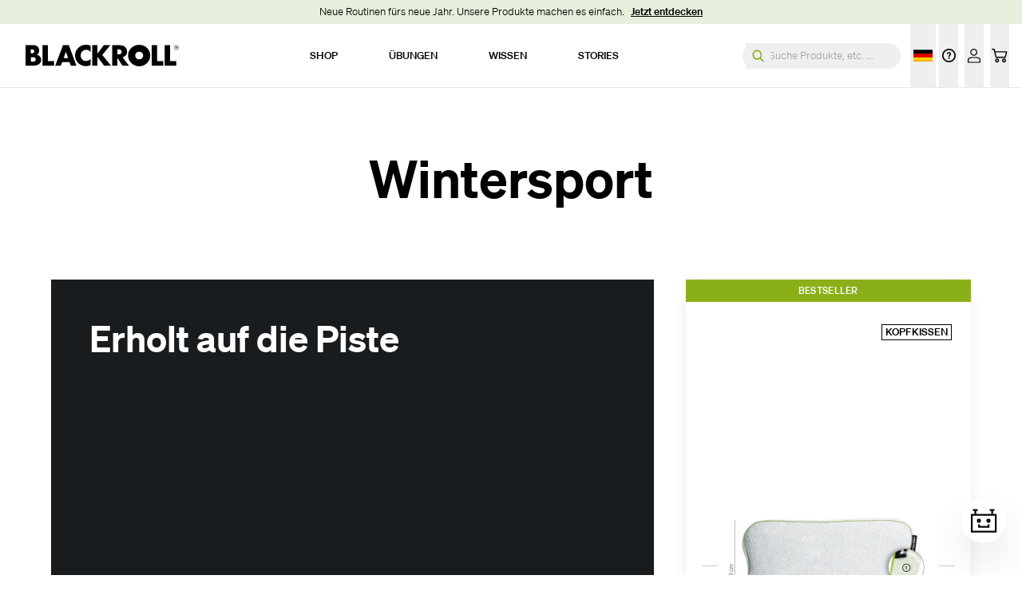

--- FILE ---
content_type: text/html;charset=utf-8
request_url: https://blackroll.com/de/collections/wintersports
body_size: 103328
content:
<!DOCTYPE html><html  lang="de-DE" class=""><head><meta charset="utf-8">
<meta name="viewport" content="width=device-width, initial-scale=1, maximum-scale=1">
<script type="importmap">{"imports":{"#entry":"/_nuxt/D-F-HPQP.js"}}</script>
<title>Wintersports</title>
<link rel="preconnect" href="https://cdn.cookielaw.org" crossorigin>
<link rel="preconnect" href="https://www.googleoptimize.com">
<link rel="preconnect" href="https://cldn.cdn-blackroll.com">
<script src="https://cdn.ablyft.com/s/80692412.js" type="text/plain" class="optanon-category-C0004"></script>
<script src="https://www.cdn.botfriendsx.com/bfsg/bfsg.min.js" type="text/plain" class="optanon-category-C0004"></script>
<style cssText=".async-hide { opacity: 0 !important}"></style>
<style>*,:after,:before{--tw-border-spacing-x:0;--tw-border-spacing-y:0;--tw-translate-x:0;--tw-translate-y:0;--tw-rotate:0;--tw-skew-x:0;--tw-skew-y:0;--tw-scale-x:1;--tw-scale-y:1;--tw-pan-x: ;--tw-pan-y: ;--tw-pinch-zoom: ;--tw-scroll-snap-strictness:proximity;--tw-gradient-from-position: ;--tw-gradient-via-position: ;--tw-gradient-to-position: ;--tw-ordinal: ;--tw-slashed-zero: ;--tw-numeric-figure: ;--tw-numeric-spacing: ;--tw-numeric-fraction: ;--tw-ring-inset: ;--tw-ring-offset-width:0px;--tw-ring-offset-color:#fff;--tw-ring-color:rgba(59,130,246,.5);--tw-ring-offset-shadow:0 0 #0000;--tw-ring-shadow:0 0 #0000;--tw-shadow:0 0 #0000;--tw-shadow-colored:0 0 #0000;--tw-blur: ;--tw-brightness: ;--tw-contrast: ;--tw-grayscale: ;--tw-hue-rotate: ;--tw-invert: ;--tw-saturate: ;--tw-sepia: ;--tw-drop-shadow: ;--tw-backdrop-blur: ;--tw-backdrop-brightness: ;--tw-backdrop-contrast: ;--tw-backdrop-grayscale: ;--tw-backdrop-hue-rotate: ;--tw-backdrop-invert: ;--tw-backdrop-opacity: ;--tw-backdrop-saturate: ;--tw-backdrop-sepia: ;--tw-contain-size: ;--tw-contain-layout: ;--tw-contain-paint: ;--tw-contain-style: }::backdrop{--tw-border-spacing-x:0;--tw-border-spacing-y:0;--tw-translate-x:0;--tw-translate-y:0;--tw-rotate:0;--tw-skew-x:0;--tw-skew-y:0;--tw-scale-x:1;--tw-scale-y:1;--tw-pan-x: ;--tw-pan-y: ;--tw-pinch-zoom: ;--tw-scroll-snap-strictness:proximity;--tw-gradient-from-position: ;--tw-gradient-via-position: ;--tw-gradient-to-position: ;--tw-ordinal: ;--tw-slashed-zero: ;--tw-numeric-figure: ;--tw-numeric-spacing: ;--tw-numeric-fraction: ;--tw-ring-inset: ;--tw-ring-offset-width:0px;--tw-ring-offset-color:#fff;--tw-ring-color:rgba(59,130,246,.5);--tw-ring-offset-shadow:0 0 #0000;--tw-ring-shadow:0 0 #0000;--tw-shadow:0 0 #0000;--tw-shadow-colored:0 0 #0000;--tw-blur: ;--tw-brightness: ;--tw-contrast: ;--tw-grayscale: ;--tw-hue-rotate: ;--tw-invert: ;--tw-saturate: ;--tw-sepia: ;--tw-drop-shadow: ;--tw-backdrop-blur: ;--tw-backdrop-brightness: ;--tw-backdrop-contrast: ;--tw-backdrop-grayscale: ;--tw-backdrop-hue-rotate: ;--tw-backdrop-invert: ;--tw-backdrop-opacity: ;--tw-backdrop-saturate: ;--tw-backdrop-sepia: ;--tw-contain-size: ;--tw-contain-layout: ;--tw-contain-paint: ;--tw-contain-style: }/*! tailwindcss v3.4.18 | MIT License | https://tailwindcss.com*/*,:after,:before{border:0 solid #e5e7eb;box-sizing:border-box}:after,:before{--tw-content:""}:host,html{-webkit-text-size-adjust:100%;font-feature-settings:normal;-webkit-tap-highlight-color:transparent;font-family:ui-sans-serif,system-ui,sans-serif,Apple Color Emoji,Segoe UI Emoji,Segoe UI Symbol,Noto Color Emoji;font-variation-settings:normal;line-height:1.5;-moz-tab-size:4;-o-tab-size:4;tab-size:4}body{line-height:inherit;margin:0}hr{border-top-width:1px;color:inherit;height:0}abbr:where([title]){-webkit-text-decoration:underline dotted;text-decoration:underline dotted}h1,h2,h3,h4,h5,h6{font-size:inherit;font-weight:inherit}a{color:inherit;text-decoration:inherit}b,strong{font-weight:bolder}code,kbd,pre,samp{font-feature-settings:normal;font-family:ui-monospace,SFMono-Regular,Menlo,Monaco,Consolas,Liberation Mono,Courier New,monospace;font-size:1em;font-variation-settings:normal}small{font-size:80%}sub,sup{font-size:75%;line-height:0;position:relative;vertical-align:baseline}sub{bottom:-.25em}sup{top:-.5em}table{border-collapse:collapse;border-color:inherit;text-indent:0}button,input,optgroup,select,textarea{font-feature-settings:inherit;color:inherit;font-family:inherit;font-size:100%;font-variation-settings:inherit;font-weight:inherit;letter-spacing:inherit;line-height:inherit;margin:0;padding:0}button,select{text-transform:none}button,input:where([type=button]),input:where([type=reset]),input:where([type=submit]){-webkit-appearance:button;background-color:transparent;background-image:none}:-moz-focusring{outline:auto}:-moz-ui-invalid{box-shadow:none}progress{vertical-align:baseline}::-webkit-inner-spin-button,::-webkit-outer-spin-button{height:auto}[type=search]{-webkit-appearance:textfield;outline-offset:-2px}::-webkit-search-decoration{-webkit-appearance:none}::-webkit-file-upload-button{-webkit-appearance:button;font:inherit}summary{display:list-item}blockquote,dd,dl,figure,h1,h2,h3,h4,h5,h6,hr,p,pre{margin:0}fieldset{margin:0}fieldset,legend{padding:0}menu,ol,ul{list-style:none;margin:0;padding:0}dialog{padding:0}textarea{resize:vertical}input::-moz-placeholder,textarea::-moz-placeholder{color:#9ca3af;opacity:1}input::placeholder,textarea::placeholder{color:#9ca3af;opacity:1}[role=button],button{cursor:pointer}:disabled{cursor:default}audio,canvas,embed,iframe,img,object,svg,video{display:block;vertical-align:middle}img,video{height:auto;max-width:100%}[hidden]:where(:not([hidden=until-found])){display:none}a:focus-visible,button:focus-visible,input:focus-visible{outline-color:#354f24;outline-offset:2px;outline-style:solid;outline-width:2px;z-index:1}.fluid-xxs{font-size:clamp(10px,(100vw - 640px)/(1440 - 640) * (12 - 10) + 10px,12px)}.fluid-xs{font-size:clamp(12px,(100vw - 640px)/(1440 - 640) * (13 - 12) + 12px,13px)}.fluid-sm{font-size:clamp(13px,(100vw - 640px)/(1440 - 640) * (15 - 13) + 13px,15px)}.fluid-base{font-size:clamp(14px,(100vw - 640px)/(1440 - 640) * (20 - 14) + 14px,20px)}.fluid-lg{font-size:clamp(16px,(100vw - 640px)/(1440 - 640) * (24 - 16) + 16px,24px)}.fluid-xl{font-size:clamp(22px,(100vw - 640px)/(1440 - 640) * (34 - 22) + 22px,34px)}.fluid-2xl{font-size:clamp(25px,(100vw - 640px)/(1440 - 640) * (39 - 25) + 25px,39px)}.fluid-3xl{font-size:clamp(30px,(100vw - 640px)/(1440 - 640) * (50 - 30) + 30px,50px)}.fluid-4xl{font-size:clamp(36px,(100vw - 640px)/(1440 - 640) * (72 - 36) + 36px,72px)}.fluid-5xl{font-size:clamp(52px,(100vw - 480px)/(1920 - 480) * (104 - 52) + 52px,104px)}.btn-pill{border-radius:9999px;border-width:1px;display:inline-flex;font-size:clamp(13px,(100vw - 640px)/(1440 - 640) * (15 - 13) + 13px,15px);font-weight:500;justify-content:center;letter-spacing:.05em;min-width:175px;padding:.75rem 2.5rem;text-align:center;transition-duration:.15s;transition-property:all;transition-timing-function:cubic-bezier(.4,0,.2,1)}.btn-pill,.btn-pill:active{transform:translate(var(--tw-translate-x),var(--tw-translate-y)) rotate(var(--tw-rotate)) skew(var(--tw-skew-x)) skewY(var(--tw-skew-y)) scaleX(var(--tw-scale-x)) scaleY(var(--tw-scale-y))}.btn-pill:active{--tw-scale-x:.95;--tw-scale-y:.95}.btn-pill-white{border-radius:9999px;border-width:1px;display:inline-flex;font-size:clamp(13px,(100vw - 640px)/(1440 - 640) * (15 - 13) + 13px,15px);font-weight:500;justify-content:center;letter-spacing:.05em;min-width:175px;padding:.75rem 2.5rem;text-align:center;transition-duration:.15s;transition-property:all;transition-timing-function:cubic-bezier(.4,0,.2,1)}.btn-pill-white,.btn-pill-white:active{transform:translate(var(--tw-translate-x),var(--tw-translate-y)) rotate(var(--tw-rotate)) skew(var(--tw-skew-x)) skewY(var(--tw-skew-y)) scaleX(var(--tw-scale-x)) scaleY(var(--tw-scale-y))}.btn-pill-white:active{--tw-scale-x:.95;--tw-scale-y:.95}.btn-pill-white{background-color:rgb(255 255 255/var(--tw-bg-opacity,1));border-color:rgb(25 28 31/var(--tw-border-opacity,1));color:rgb(25 28 31/var(--tw-text-opacity,1))}.btn-pill-white,.btn-pill-white:hover{--tw-border-opacity:1;--tw-bg-opacity:1;--tw-text-opacity:1}.btn-pill-white:hover{background-color:rgb(25 28 31/var(--tw-bg-opacity,1));border-color:rgb(255 255 255/var(--tw-border-opacity,1));color:rgb(255 255 255/var(--tw-text-opacity,1))}.btn-pill-green{border-radius:9999px;border-width:1px;display:inline-flex;font-size:clamp(13px,(100vw - 640px)/(1440 - 640) * (15 - 13) + 13px,15px);font-weight:500;justify-content:center;letter-spacing:.05em;min-width:175px;padding:.75rem 2.5rem;text-align:center;transition-duration:.15s;transition-property:all;transition-timing-function:cubic-bezier(.4,0,.2,1)}.btn-pill-green,.btn-pill-green:active{transform:translate(var(--tw-translate-x),var(--tw-translate-y)) rotate(var(--tw-rotate)) skew(var(--tw-skew-x)) skewY(var(--tw-skew-y)) scaleX(var(--tw-scale-x)) scaleY(var(--tw-scale-y))}.btn-pill-green:active{--tw-scale-x:.95;--tw-scale-y:.95}.btn-pill-green{background-color:rgb(138 175 24/var(--tw-bg-opacity,1));color:rgb(255 255 255/var(--tw-text-opacity,1))}.btn-pill-green,.btn-pill-green:hover{--tw-border-opacity:1;--tw-bg-opacity:1;--tw-text-opacity:1;border-color:rgb(138 175 24/var(--tw-border-opacity,1))}.btn-pill-green:hover{background-color:rgb(255 255 255/var(--tw-bg-opacity,1));color:rgb(138 175 24/var(--tw-text-opacity,1))}.btn-pill-gray{border-radius:9999px;border-width:1px;display:inline-flex;font-size:clamp(13px,(100vw - 640px)/(1440 - 640) * (15 - 13) + 13px,15px);font-weight:500;justify-content:center;letter-spacing:.05em;min-width:175px;padding:.75rem 2.5rem;text-align:center;transition-duration:.15s;transition-property:all;transition-timing-function:cubic-bezier(.4,0,.2,1)}.btn-pill-gray,.btn-pill-gray:active{transform:translate(var(--tw-translate-x),var(--tw-translate-y)) rotate(var(--tw-rotate)) skew(var(--tw-skew-x)) skewY(var(--tw-skew-y)) scaleX(var(--tw-scale-x)) scaleY(var(--tw-scale-y))}.btn-pill-gray:active{--tw-scale-x:.95;--tw-scale-y:.95}.btn-pill-gray{background-color:rgb(156 163 175/var(--tw-bg-opacity,1));color:rgb(255 255 255/var(--tw-text-opacity,1))}.btn-pill-gray,.btn-pill-gray:hover{--tw-border-opacity:1;--tw-bg-opacity:1;--tw-text-opacity:1;border-color:rgb(156 163 175/var(--tw-border-opacity,1))}.btn-pill-gray:hover{background-color:rgb(255 255 255/var(--tw-bg-opacity,1));color:rgb(156 163 175/var(--tw-text-opacity,1))}.btn-pill-black{border-radius:9999px;border-width:1px;display:inline-flex;font-size:clamp(13px,(100vw - 640px)/(1440 - 640) * (15 - 13) + 13px,15px);font-weight:500;justify-content:center;letter-spacing:.05em;min-width:175px;padding:.75rem 2.5rem;text-align:center;transition-duration:.15s;transition-property:all;transition-timing-function:cubic-bezier(.4,0,.2,1)}.btn-pill-black,.btn-pill-black:active{transform:translate(var(--tw-translate-x),var(--tw-translate-y)) rotate(var(--tw-rotate)) skew(var(--tw-skew-x)) skewY(var(--tw-skew-y)) scaleX(var(--tw-scale-x)) scaleY(var(--tw-scale-y))}.btn-pill-black:active{--tw-scale-x:.95;--tw-scale-y:.95}.btn-pill-black{background-color:rgb(25 28 31/var(--tw-bg-opacity,1));border-color:rgb(255 255 255/var(--tw-border-opacity,1));color:rgb(255 255 255/var(--tw-text-opacity,1))}.btn-pill-black,.btn-pill-black:hover{--tw-border-opacity:1;--tw-bg-opacity:1;--tw-text-opacity:1}.btn-pill-black:hover{background-color:rgb(255 255 255/var(--tw-bg-opacity,1));border-color:rgb(0 0 0/var(--tw-border-opacity,1));color:rgb(25 28 31/var(--tw-text-opacity,1))}.btn-pill-outline-black{border-radius:9999px;border-width:1px;display:inline-flex;font-size:clamp(13px,(100vw - 640px)/(1440 - 640) * (15 - 13) + 13px,15px);font-weight:500;justify-content:center;letter-spacing:.05em;min-width:175px;padding:.75rem 2.5rem;text-align:center;transition-duration:.15s;transition-property:all;transition-timing-function:cubic-bezier(.4,0,.2,1)}.btn-pill-outline-black,.btn-pill-outline-black:active{transform:translate(var(--tw-translate-x),var(--tw-translate-y)) rotate(var(--tw-rotate)) skew(var(--tw-skew-x)) skewY(var(--tw-skew-y)) scaleX(var(--tw-scale-x)) scaleY(var(--tw-scale-y))}.btn-pill-outline-black:active{--tw-scale-x:.95;--tw-scale-y:.95}.btn-pill-outline-black{--tw-text-opacity:1;background-image:none;color:rgb(25 28 31/var(--tw-text-opacity,1))}.btn-pill-outline-black,.btn-pill-outline-black:hover{--tw-border-opacity:1;border-color:rgb(25 28 31/var(--tw-border-opacity,1))}.btn-pill-outline-black:hover{--tw-bg-opacity:1;--tw-text-opacity:1;background-color:rgb(25 28 31/var(--tw-bg-opacity,1));color:rgb(255 255 255/var(--tw-text-opacity,1))}.btn-pill-outline-white{border-radius:9999px;border-width:1px;display:inline-flex;font-size:clamp(13px,(100vw - 640px)/(1440 - 640) * (15 - 13) + 13px,15px);font-weight:500;justify-content:center;letter-spacing:.05em;min-width:175px;padding:.75rem 2.5rem;text-align:center;transition-duration:.15s;transition-property:all;transition-timing-function:cubic-bezier(.4,0,.2,1)}.btn-pill-outline-white,.btn-pill-outline-white:active{transform:translate(var(--tw-translate-x),var(--tw-translate-y)) rotate(var(--tw-rotate)) skew(var(--tw-skew-x)) skewY(var(--tw-skew-y)) scaleX(var(--tw-scale-x)) scaleY(var(--tw-scale-y))}.btn-pill-outline-white:active{--tw-scale-x:.95;--tw-scale-y:.95}.btn-pill-outline-white{--tw-border-opacity:1;--tw-text-opacity:1;background-image:none;border-color:rgb(255 255 255/var(--tw-border-opacity,1));color:rgb(255 255 255/var(--tw-text-opacity,1))}.btn-pill-outline-white:hover{--tw-bg-opacity:1;--tw-text-opacity:1;background-color:rgb(255 255 255/var(--tw-bg-opacity,1));color:rgb(25 28 31/var(--tw-text-opacity,1))}button:disabled{opacity:.25}.btn-tag{font-size:clamp(12px,(100vw - 640px)/(1440 - 640) * (13 - 12) + 12px,13px);font-weight:500;letter-spacing:.05em;line-height:1.25rem;padding-left:.25rem;padding-right:.25rem;text-transform:uppercase;transition-duration:.2s;transition-property:color,background-color,border-color,text-decoration-color,fill,stroke;transition-timing-function:cubic-bezier(.4,0,.2,1)}.btn-tag-fill{--tw-border-opacity:1;--tw-bg-opacity:1;--tw-text-opacity:1;background-color:rgb(25 28 31/var(--tw-bg-opacity,1));border-color:rgb(25 28 31/var(--tw-border-opacity,1));border-width:1px;color:rgb(138 175 24/var(--tw-text-opacity,1))}.btn-tag-fill:hover{border-color:rgb(138 175 24/var(--tw-border-opacity,1))}.btn-tag-fill:focus,.btn-tag-fill:hover{--tw-border-opacity:1;--tw-bg-opacity:1;--tw-text-opacity:1;background-color:rgb(138 175 24/var(--tw-bg-opacity,1));color:rgb(25 28 31/var(--tw-text-opacity,1))}.btn-tag-fill:focus{border-color:rgb(25 28 31/var(--tw-border-opacity,1));outline:2px solid transparent;outline-offset:2px}.btn-tag-outline{border-color:currentColor;border-width:1px;color:currentColor}.btn-tag-outline:hover{--tw-border-opacity:1;--tw-text-opacity:1;border-color:rgb(138 175 24/var(--tw-border-opacity,1));color:rgb(138 175 24/var(--tw-text-opacity,1))}.ticker-wrapper{animation:scroll-ticker 180s linear infinite;display:inline-block}.checkmark-bullets ol,.checkmark-bullets ul{margin-left:0!important;padding-left:1.5rem}.checkmark-bullets ul li:before{content:""!important}.checkmark-bullets ul li{list-style-image:url([data-uri]);list-style-type:none;margin-bottom:.75rem;margin-top:.75rem;padding-left:.5rem;vertical-align:middle}.checkmark-bullets-centered ul{padding-left:0}.checkmark-bullets-centered ul li{list-style-position:inside;padding-left:0;text-align:center}.checkmark-noborder ul li{list-style-image:url([data-uri])}.add-background{background:linear-gradient(0deg,transparent,1%,#191c1f 1%,#191c1f 90%,transparent 0);box-decoration-break:clone;-webkit-box-decoration-break:clone;color:#fff;line-height:1.4!important;padding:.1em .2em}.add-background>.add-background{padding-left:0}.add-highlight,.text__bg--highlight{color:#8aaf18}.highlight-br-green-light .add-highlight,.highlight-br-green-light .text__bg--highlight{--tw-text-opacity:1;color:rgb(229 239 220/var(--tw-text-opacity,1))}.add-background:empty,.add-highlight:empty,.text__bg--highlight:empty{background:none;color:inherit;display:none}html{scroll-behavior:auto}@media (min-width:768px){.max-w-expanded-md{max-width:864px}}strong{font-weight:500}.strong-bold strong{font-weight:700}.matrix-block{margin-bottom:3rem;margin-top:3rem}@media (min-width:768px){.matrix-block{margin-bottom:5rem;margin-top:5rem}}.container-indented{margin-left:1.5rem;margin-right:1.5rem;max-width:720px}@media (min-width:768px){.container-indented{margin-left:auto;margin-right:auto}}.page-enter-active,.page-leave-active{transition:opacity .1s}.page-enter,.page-leave-active{opacity:0}.box{--tw-bg-opacity:1;--tw-text-opacity:1;background-color:rgb(25 28 31/var(--tw-bg-opacity,1));color:rgb(255 255 255/var(--tw-text-opacity,1));padding:1.5rem}@media (min-width:1024px){.box{padding:3rem}}.box-thin{--tw-bg-opacity:1;--tw-text-opacity:1;background-color:rgb(25 28 31/var(--tw-bg-opacity,1));color:rgb(255 255 255/var(--tw-text-opacity,1));padding:1.5rem}@media (min-width:1024px){.box-thin{padding:2.5rem 2rem}}.box-white{padding:1.5rem}@media (min-width:1024px){.box-white{padding:4rem 3rem}}blockquote{--tw-text-opacity:1;color:rgb(138 175 24/var(--tw-text-opacity,1));font-size:clamp(30px,(100vw - 640px)/(1440 - 640) * (50 - 30) + 30px,50px);font-weight:600;line-height:1.1;margin-bottom:1rem;margin-top:1rem}@media (min-width:1024px){blockquote{margin-bottom:2rem;margin-top:2rem}}.hidden\!{display:none}#onetrust-banner-sdk.otCenterRounded{z-index:40!important}.image-title-feature-link:focus-visible .image-title-feature-overlay{outline-color:#354f24;outline-offset:2px;outline-style:solid;outline-width:2px;z-index:1}@keyframes scroll-ticker{0%{transform:translate(0)}to{transform:translate(-50%)}}@font-face{font-display:swap;font-family:Soehne;font-weight:300;src:url(/_nuxt/soehne-web-leicht.D8r1yxou.eot);src:url(/_nuxt/soehne-web-leicht.fgKQqFAH.woff) format("woff"),url(/_nuxt/soehne-web-leicht.BfQqGHnR.woff2) format("woff2"),url(/_nuxt/soehne-web-leicht.D8r1yxou.eot) format("eot")}@font-face{font-display:swap;font-family:Soehne;font-style:italic;font-weight:300;src:url(/_nuxt/soehne-web-leicht-kursiv.C9uHnaRe.eot);src:url(/_nuxt/soehne-web-leicht-kursiv.BXduI-eg.woff) format("woff"),url(/_nuxt/soehne-web-leicht-kursiv.BmEA8bg-.woff2) format("woff2"),url(/_nuxt/soehne-web-leicht-kursiv.C9uHnaRe.eot) format("eot")}@font-face{font-display:swap;font-family:Soehne;font-weight:500;src:url(/_nuxt/soehne-web-kraftig.CGYwlBPi.eot);src:url(/_nuxt/soehne-web-kraftig.DCGORqFk.woff) format("woff"),url(/_nuxt/soehne-web-kraftig.v5CQEmLm.woff2) format("woff2"),url(/_nuxt/soehne-web-kraftig.CGYwlBPi.eot) format("eot")}@font-face{font-display:swap;font-family:Soehne;font-style:italic;font-weight:500;src:url(/_nuxt/soehne-web-kraftig-kursiv.DApl5AdQ.eot);src:url(/_nuxt/soehne-web-kraftig-kursiv.CUEmScKW.woff) format("woff"),url(/_nuxt/soehne-web-kraftig-kursiv.DF2UJ9Qb.woff2) format("woff2"),url(/_nuxt/soehne-web-kraftig-kursiv.DApl5AdQ.eot) format("eot")}@font-face{font-display:swap;font-family:Soehne;font-weight:600;src:url(/_nuxt/soehne-web-halbfett.DEZrcfD0.eot);src:url(/_nuxt/soehne-web-halbfett.DfvgWcOd.woff) format("woff"),url(/_nuxt/soehne-web-halbfett.DGrXY_V8.woff2) format("woff2"),url(/_nuxt/soehne-web-halbfett.DEZrcfD0.eot) format("eot")}html{-webkit-font-smoothing:antialiased;-moz-osx-font-smoothing:grayscale;font-family:Soehne,Arial,Helvetica,sans-serif;font-weight:300}h1,h2,h3,h4,h5{font-weight:600}h1,h2,h3{font-size:clamp(30px,(100vw - 640px)/(1440 - 640) * (50 - 30) + 30px,50px);font-weight:600;line-height:1.1}h4{font-size:clamp(22px,(100vw - 640px)/(1440 - 640) * (34 - 22) + 22px,34px)}h4,h5{font-weight:500;line-height:1.25}h5{font-size:clamp(16px,(100vw - 640px)/(1440 - 640) * (24 - 16) + 16px,24px)}.py-l{padding-bottom:5rem;padding-top:5rem}@media (min-width:768px){.py-l{padding-bottom:7rem;padding-top:7rem}}@media (min-width:1280px){.py-l{padding-bottom:9rem;padding-top:9rem}}.my-l{margin-bottom:5rem;margin-top:5rem}@media (min-width:768px){.my-l{margin-bottom:7rem;margin-top:7rem}}@media (min-width:1280px){.my-l{margin-bottom:9rem;margin-top:9rem}}.text-copy.link-highlight a[href*="/collections/"],.text-copy.link-highlight a[href*="/products/"]{--tw-border-opacity:1;border-bottom-width:1px;border-color:rgb(138 175 24/var(--tw-border-opacity,1));padding-left:2rem;padding-right:.25rem;position:relative;white-space:nowrap}.text-copy.link-highlight a[href*="/collections/"]:hover,.text-copy.link-highlight a[href*="/products/"]:hover{--tw-border-opacity:1;border-color:rgb(138 175 24/var(--tw-border-opacity,1))}.text-copy.link-highlight a[href*="/collections/"]:before,.text-copy.link-highlight a[href*="/products/"]:before{background-image:url([data-uri]);background-position:50%;background-repeat:no-repeat;background-size:80%;bottom:0;content:" ";display:inline-block;left:0;position:absolute;top:0;width:1em}.text-copy ul,ol{margin-bottom:1rem;margin-left:2rem;margin-top:1rem}.text-copy ol{list-style-type:decimal}.text-copy ol li::marker{--tw-text-opacity:1;color:rgb(138 175 24/var(--tw-text-opacity,1));font-weight:300}.text-copy ul li:before{content:"•";display:inline-block;font-weight:600;margin-left:-1em;width:1em}.text-copy a,.text-copy ul li:before{--tw-text-opacity:1;color:rgb(138 175 24/var(--tw-text-opacity,1))}.text-copy a{text-decoration-line:underline}.text-copy a:hover{text-decoration-line:none}.text-copy a:active{--tw-bg-opacity:1;background-color:rgb(229 239 220/var(--tw-bg-opacity,1));color:#191c1f99;text-decoration-line:underline}.text-copy h5{font-size:.8125rem;line-height:1.3rem;margin-top:2rem}.text-copy h1,.text-copy h2,.text-copy h3,.text-copy h4,.text-copy h5,.text-copy h6{margin-bottom:1rem;margin-top:1em}.text-copy h2{font-size:1.3125rem;line-height:1.24}.text-copy h3,.text-copy h4{font-size:1rem;line-height:1.31}@media (min-width:1024px){.text-copy h2{font-size:2.375rem;line-height:1.16}.text-copy h3{font-size:1.4375rem;line-height:1.22}.text-copy h4{font-size:1.3125rem;line-height:1.22}}.text-copy p:not(:last-of-type){margin-bottom:1rem}.short-column .text-description ul{margin-bottom:0}.text-description{word-wrap:break-word;-webkit-hyphens:auto;hyphens:auto}.text-description h2,.text-description strong{font-size:clamp(22px,(100vw - 640px)/(1440 - 640) * (34 - 22) + 22px,34px);font-weight:500;line-height:1.25;margin-bottom:1rem}.text-description h3,.text-description h4,.text-description h5,.text-description h6{font-size:clamp(16px,(100vw - 640px)/(1440 - 640) * (24 - 16) + 16px,24px);font-weight:500;line-height:1.25;margin-bottom:1rem}.text-description ol{font-size:clamp(14px,(100vw - 640px)/(1440 - 640) * (20 - 14) + 14px,20px);font-weight:300;line-height:1.625;list-style-type:decimal;margin-bottom:0}.text-description ol li{margin-bottom:.75rem;margin-top:.75rem;padding-left:.5rem}.text-description ol li::marker{--tw-text-opacity:1;color:rgb(138 175 24/var(--tw-text-opacity,1));font-weight:500}.text-description ul p,.text-description ul strong{font-weight:400;margin-bottom:0}.text-description p,.text-description ul,.text-description ul p,.text-description ul strong{font-size:clamp(14px,(100vw - 640px)/(1440 - 640) * (20 - 14) + 14px,20px);line-height:1.625}.text-description p,.text-description ul{font-weight:300}.text-description em{font-size:1rem;font-style:normal;font-weight:700;line-height:1.31}.text-description a{--tw-text-opacity:1;color:rgb(138 175 24/var(--tw-text-opacity,1));text-decoration-line:underline}.text-description a:hover{text-decoration-line:none}.text-description a:active{--tw-bg-opacity:1;background-color:rgb(229 239 220/var(--tw-bg-opacity,1));color:#191c1f99;text-decoration-line:underline}.highlight-title em,.highlight-title mark{background-color:transparent;color:currentColor;font-style:normal;font-weight:700;text-decoration-line:none}.group-item:not(:last-of-type){--tw-border-opacity:1;border-bottom-width:1px;border-color:rgb(240 239 237/var(--tw-border-opacity,1));border-style:solid}.lg-next,.lg-prev{background-color:#0000004d!important;border-radius:50%!important;color:#fff!important}.lg-next:focus-visible,.lg-prev:focus-visible{outline:1px solid #5e9ed6!important}.lg-icon{color:#fff!important}.lg-next:hover,.lg-prev:hover{background-color:#00000080!important}.lg-sub-html p{font-size:14px!important}.lg-toolbar .lg-icon:focus-visible{outline:1px solid #5e9ed6!important}.sr-only{clip:rect(0,0,0,0);border-width:0;height:1px;margin:-1px;overflow:hidden;padding:0;position:absolute;white-space:nowrap;width:1px}.pointer-events-none{pointer-events:none}.pointer-events-auto{pointer-events:auto}.visible{visibility:visible}.invisible{visibility:hidden}.collapse{visibility:collapse}.static{position:static}.fixed{position:fixed}.absolute{position:absolute}.relative{position:relative}.sticky{position:sticky}.inset-0{inset:0}.inset-4{inset:1rem}.inset-x-0{left:0;right:0}.inset-x-2{left:.5rem;right:.5rem}.inset-y-0{bottom:0;top:0}.inset-y-2{bottom:.5rem;top:.5rem}.-right-1\.5{right:-.375rem}.-right-4{right:-1rem}.-right-\[50px\]{right:-50px}.-top-1\.5{top:-.375rem}.-top-10{top:-2.5rem}.-top-2{top:-.5rem}.-top-32{top:-8rem}.-top-4{top:-1rem}.-top-60{top:-15rem}.bottom-0{bottom:0}.bottom-10{bottom:2.5rem}.bottom-11{bottom:2.75rem}.bottom-16{bottom:4rem}.bottom-2{bottom:.5rem}.bottom-4{bottom:1rem}.bottom-5{bottom:1.25rem}.bottom-6{bottom:1.5rem}.bottom-full{bottom:100%}.left-0{left:0}.left-1\/2{left:50%}.left-1\/4{left:25%}.left-12{left:3rem}.left-2{left:.5rem}.left-5{left:1.25rem}.left-full{left:100%}.right-0{right:0}.right-10{right:2.5rem}.right-12{right:3rem}.right-2{right:.5rem}.right-3{right:.75rem}.right-4{right:1rem}.right-5{right:1.25rem}.right-6{right:1.5rem}.right-8{right:2rem}.right-9{right:2.25rem}.right-\[50px\]{right:50px}.right-auto{right:auto}.top-0{top:0}.top-1{top:.25rem}.top-1\/2{top:50%}.top-12{top:3rem}.top-2{top:.5rem}.top-3{top:.75rem}.top-32{top:8rem}.top-4{top:1rem}.top-5{top:1.25rem}.top-\[54px\]{top:54px}.top-\[6vw\]{top:6vw}.top-auto{top:auto}.top-full{top:100%}.top-header-bar-height-mobile{top:54px}.z-0{z-index:0}.z-10{z-index:10}.z-20{z-index:20}.z-30{z-index:30}.z-40{z-index:40}.z-50{z-index:50}.z-\[-1\]{z-index:-1}.z-\[2\]{z-index:2}.order-1{order:1}.order-2{order:2}.order-3{order:3}.order-first{order:-9999}.order-last{order:9999}.col-span-1{grid-column:span 1/span 1}.col-span-10{grid-column:span 10/span 10}.col-span-2{grid-column:span 2/span 2}.col-span-3{grid-column:span 3/span 3}.col-span-4{grid-column:span 4/span 4}.col-span-full{grid-column:1/-1}.col-start-1{grid-column-start:1}.col-start-2{grid-column-start:2}.col-start-3{grid-column-start:3}.col-start-6{grid-column-start:6}.col-start-8{grid-column-start:8}.col-end-12{grid-column-end:12}.col-end-13{grid-column-end:13}.col-end-4{grid-column-end:4}.col-end-5{grid-column-end:5}.col-end-6{grid-column-end:6}.row-span-1{grid-row:span 1/span 1}.row-span-2{grid-row:span 2/span 2}.row-span-full{grid-row:1/-1}.row-start-2{grid-row-start:2}.row-start-3{grid-row-start:3}.m-4{margin:1rem}.m-8{margin:2rem}.m-auto{margin:auto}.\!my-2{margin-bottom:.5rem!important;margin-top:.5rem!important}.-mx-10{margin-left:-2.5rem;margin-right:-2.5rem}.-mx-2{margin-left:-.5rem;margin-right:-.5rem}.-mx-4{margin-left:-1rem;margin-right:-1rem}.-my-2{margin-bottom:-.5rem;margin-top:-.5rem}.-my-6{margin-bottom:-1.5rem;margin-top:-1.5rem}.mx-0{margin-left:0;margin-right:0}.mx-1{margin-left:.25rem;margin-right:.25rem}.mx-10{margin-left:2.5rem;margin-right:2.5rem}.mx-2{margin-left:.5rem;margin-right:.5rem}.mx-3{margin-left:.75rem;margin-right:.75rem}.mx-4{margin-left:1rem;margin-right:1rem}.mx-5{margin-left:1.25rem;margin-right:1.25rem}.mx-6{margin-left:1.5rem;margin-right:1.5rem}.mx-8{margin-left:2rem;margin-right:2rem}.mx-auto{margin-left:auto;margin-right:auto}.my-0{margin-bottom:0;margin-top:0}.my-1{margin-bottom:.25rem;margin-top:.25rem}.my-1\.5{margin-bottom:.375rem;margin-top:.375rem}.my-10{margin-bottom:2.5rem;margin-top:2.5rem}.my-12{margin-bottom:3rem;margin-top:3rem}.my-16{margin-bottom:4rem;margin-top:4rem}.my-2{margin-bottom:.5rem;margin-top:.5rem}.my-20{margin-bottom:5rem;margin-top:5rem}.my-24{margin-bottom:6rem;margin-top:6rem}.my-3{margin-bottom:.75rem;margin-top:.75rem}.my-4{margin-bottom:1rem;margin-top:1rem}.my-5{margin-bottom:1.25rem;margin-top:1.25rem}.my-6{margin-bottom:1.5rem;margin-top:1.5rem}.my-8{margin-bottom:2rem;margin-top:2rem}.my-\[7px\]{margin-bottom:7px;margin-top:7px}.\!ml-0{margin-left:0!important}.-mb-20{margin-bottom:-5rem}.-mb-6{margin-bottom:-1.5rem}.-mb-px{margin-bottom:-1px}.-ml-0\.5{margin-left:-.125rem}.-ml-2{margin-left:-.5rem}.-ml-4{margin-left:-1rem}.-ml-px{margin-left:-1px}.-mr-0\.5{margin-right:-.125rem}.-mr-1{margin-right:-.25rem}.-mr-2{margin-right:-.5rem}.-mr-4{margin-right:-1rem}.-mt-1{margin-top:-.25rem}.-mt-12{margin-top:-3rem}.-mt-2{margin-top:-.5rem}.-mt-4{margin-top:-1rem}.-mt-px{margin-top:-1px}.mb-0{margin-bottom:0}.mb-1{margin-bottom:.25rem}.mb-10{margin-bottom:2.5rem}.mb-11{margin-bottom:2.75rem}.mb-12{margin-bottom:3rem}.mb-16{margin-bottom:4rem}.mb-2{margin-bottom:.5rem}.mb-20{margin-bottom:5rem}.mb-3{margin-bottom:.75rem}.mb-32{margin-bottom:8rem}.mb-36{margin-bottom:9rem}.mb-4{margin-bottom:1rem}.mb-5{margin-bottom:1.25rem}.mb-6{margin-bottom:1.5rem}.mb-8{margin-bottom:2rem}.mb-\[-1px\]{margin-bottom:-1px}.ml-0\.5{margin-left:.125rem}.ml-1{margin-left:.25rem}.ml-2{margin-left:.5rem}.ml-3{margin-left:.75rem}.ml-4{margin-left:1rem}.ml-6{margin-left:1.5rem}.ml-8{margin-left:2rem}.ml-auto{margin-left:auto}.ml-px{margin-left:1px}.mr-1{margin-right:.25rem}.mr-1\.5{margin-right:.375rem}.mr-2{margin-right:.5rem}.mr-3{margin-right:.75rem}.mr-4{margin-right:1rem}.mr-6{margin-right:1.5rem}.mr-auto{margin-right:auto}.mt-0{margin-top:0}.mt-0\.5{margin-top:.125rem}.mt-1{margin-top:.25rem}.mt-10{margin-top:2.5rem}.mt-12{margin-top:3rem}.mt-14{margin-top:3.5rem}.mt-16{margin-top:4rem}.mt-2{margin-top:.5rem}.mt-20{margin-top:5rem}.mt-24{margin-top:6rem}.mt-3{margin-top:.75rem}.mt-4{margin-top:1rem}.mt-5{margin-top:1.25rem}.mt-6{margin-top:1.5rem}.mt-8{margin-top:2rem}.mt-9{margin-top:2.25rem}.mt-\[1px\]{margin-top:1px}.mt-\[2px\]{margin-top:2px}.mt-\[3px\]{margin-top:3px}.mt-\[80\%\]{margin-top:80%}.mt-auto{margin-top:auto}.box-border{box-sizing:border-box}.box-content{box-sizing:content-box}.line-clamp-2{-webkit-line-clamp:2}.line-clamp-2,.line-clamp-3{-webkit-box-orient:vertical;display:-webkit-box;overflow:hidden}.line-clamp-3{-webkit-line-clamp:3}.line-clamp-6{-webkit-box-orient:vertical;-webkit-line-clamp:6;display:-webkit-box;overflow:hidden}.block{display:block}.inline-block{display:inline-block}.inline{display:inline}.\!flex{display:flex!important}.flex{display:flex}.inline-flex{display:inline-flex}.table{display:table}.flow-root{display:flow-root}.grid{display:grid}.contents{display:contents}.hidden{display:none}.size-11{height:2.75rem;width:2.75rem}.size-4{height:1rem;width:1rem}.size-5{height:1.25rem;width:1.25rem}.size-6{height:1.5rem;width:1.5rem}.h-0{height:0}.h-1{height:.25rem}.h-1\.5{height:.375rem}.h-1\/2{height:50%}.h-1\/3{height:33.333333%}.h-10{height:2.5rem}.h-11{height:2.75rem}.h-12{height:3rem}.h-14{height:3.5rem}.h-16{height:4rem}.h-2{height:.5rem}.h-2\.5{height:.625rem}.h-20{height:5rem}.h-24{height:6rem}.h-3{height:.75rem}.h-3\.5{height:.875rem}.h-32{height:8rem}.h-4{height:1rem}.h-5{height:1.25rem}.h-6{height:1.5rem}.h-7{height:1.75rem}.h-72{height:18rem}.h-8{height:2rem}.h-9{height:2.25rem}.h-\[1\.5em\]{height:1.5em}.h-\[120vw\]{height:120vw}.h-\[200px\]{height:200px}.h-\[3px\]{height:3px}.h-\[4\.5rem\]{height:4.5rem}.h-\[45px\]{height:45px}.h-\[50px\]{height:50px}.h-\[5px\]{height:5px}.h-\[65\%\]{height:65%}.h-\[90px\]{height:90px}.h-auto{height:auto}.h-full{height:100%}.h-header-bar-height-mobile{height:54px}.h-screen{height:100vh}.max-h-72{max-height:18rem}.max-h-\[1\.15em\]{max-height:1.15em}.max-h-\[180px\]{max-height:180px}.max-h-\[80vh\]{max-height:80vh}.max-h-\[90vh\]{max-height:90vh}.max-h-full{max-height:100%}.min-h-\[200px\]{min-height:200px}.min-h-\[300px\]{min-height:300px}.min-h-\[38px\]{min-height:38px}.min-h-\[400px\]{min-height:400px}.min-h-\[48px\]{min-height:48px}.min-h-\[5em\]{min-height:5em}.\!w-\[350px\]{width:350px!important}.w-0{width:0}.w-1{width:.25rem}.w-1\/2{width:50%}.w-1\/3{width:33.333333%}.w-1\/4{width:25%}.w-1\/6{width:16.666667%}.w-10{width:2.5rem}.w-12{width:3rem}.w-14{width:3.5rem}.w-16{width:4rem}.w-2\/3{width:66.666667%}.w-20{width:5rem}.w-24{width:6rem}.w-28{width:7rem}.w-3{width:.75rem}.w-3\/12{width:25%}.w-3\/4{width:75%}.w-32{width:8rem}.w-4{width:1rem}.w-4\/5{width:80%}.w-4\/6{width:66.666667%}.w-48{width:12rem}.w-5{width:1.25rem}.w-56{width:14rem}.w-6{width:1.5rem}.w-8{width:2rem}.w-80{width:20rem}.w-9{width:2.25rem}.w-9\/12{width:75%}.w-\[10\%\]{width:10%}.w-\[100px\]{width:100px}.w-\[14px\]{width:14px}.w-\[200px\]{width:200px}.w-\[36px\]{width:36px}.w-\[50px\]{width:50px}.w-\[62px\]{width:62px}.w-\[75\%\]{width:75%}.w-auto{width:auto}.w-full{width:100%}.w-header-bar-height-mobile{width:54px}.w-min{width:-moz-min-content;width:min-content}.w-screen{width:100vw}.min-w-0{min-width:0}.min-w-20{min-width:5rem}.min-w-56{min-width:14rem}.min-w-\[1\.25rem\]{min-width:1.25rem}.min-w-\[180px\]{min-width:180px}.min-w-\[300px\]{min-width:300px}.min-w-\[38px\]{min-width:38px}.min-w-\[9rem\]{min-width:9rem}.min-w-full{min-width:100%}.max-w-2xl{max-width:42rem}.max-w-3xl{max-width:48rem}.max-w-4xl{max-width:56rem}.max-w-5xl{max-width:64rem}.max-w-\[128px\]{max-width:128px}.max-w-\[130px\]{max-width:130px}.max-w-\[160px\]{max-width:160px}.max-w-\[175px\]{max-width:175px}.max-w-\[180px\]{max-width:180px}.max-w-\[300px\]{max-width:300px}.max-w-\[46px\]{max-width:46px}.max-w-\[820px\]{max-width:820px}.max-w-\[82px\]{max-width:82px}.max-w-\[849px\]{max-width:849px}.max-w-full{max-width:100%}.max-w-lg{max-width:32rem}.max-w-md{max-width:28rem}.max-w-none{max-width:none}.max-w-screen-2xl{max-width:1440px}.max-w-screen-lg{max-width:1024px}.max-w-screen-md{max-width:768px}.max-w-screen-xl{max-width:1280px}.max-w-sm{max-width:24rem}.max-w-xl{max-width:36rem}.max-w-xs{max-width:20rem}.flex-1{flex:1 1 0%}.flex-auto{flex:1 1 auto}.flex-initial{flex:0 1 auto}.flex-shrink-0,.shrink-0{flex-shrink:0}.flex-grow,.grow{flex-grow:1}.grow-0{flex-grow:0}.origin-center{transform-origin:center}.origin-top{transform-origin:top}.origin-top-right{transform-origin:top right}.-translate-x-1{--tw-translate-x:-.25rem}.-translate-x-1,.-translate-x-1\/2{transform:translate(var(--tw-translate-x),var(--tw-translate-y)) rotate(var(--tw-rotate)) skew(var(--tw-skew-x)) skewY(var(--tw-skew-y)) scaleX(var(--tw-scale-x)) scaleY(var(--tw-scale-y))}.-translate-x-1\/2{--tw-translate-x:-50%}.-translate-x-1\/4{--tw-translate-x:-25%}.-translate-x-1\/4,.-translate-y-1\/2{transform:translate(var(--tw-translate-x),var(--tw-translate-y)) rotate(var(--tw-rotate)) skew(var(--tw-skew-x)) skewY(var(--tw-skew-y)) scaleX(var(--tw-scale-x)) scaleY(var(--tw-scale-y))}.-translate-y-1\/2{--tw-translate-y:-50%}.-translate-y-2{--tw-translate-y:-.5rem}.-translate-y-2,.-translate-y-3{transform:translate(var(--tw-translate-x),var(--tw-translate-y)) rotate(var(--tw-rotate)) skew(var(--tw-skew-x)) skewY(var(--tw-skew-y)) scaleX(var(--tw-scale-x)) scaleY(var(--tw-scale-y))}.-translate-y-3{--tw-translate-y:-.75rem}.translate-x-0{--tw-translate-x:0px}.translate-x-0,.translate-x-\[-100\%\]{transform:translate(var(--tw-translate-x),var(--tw-translate-y)) rotate(var(--tw-rotate)) skew(var(--tw-skew-x)) skewY(var(--tw-skew-y)) scaleX(var(--tw-scale-x)) scaleY(var(--tw-scale-y))}.translate-x-\[-100\%\]{--tw-translate-x:-100%}.translate-x-full{--tw-translate-x:100%}.translate-x-full,.translate-y-0{transform:translate(var(--tw-translate-x),var(--tw-translate-y)) rotate(var(--tw-rotate)) skew(var(--tw-skew-x)) skewY(var(--tw-skew-y)) scaleX(var(--tw-scale-x)) scaleY(var(--tw-scale-y))}.translate-y-0{--tw-translate-y:0px}.translate-y-\[-10px\]{--tw-translate-y:-10px}.translate-y-\[-10px\],.translate-y-\[-30\%\]{transform:translate(var(--tw-translate-x),var(--tw-translate-y)) rotate(var(--tw-rotate)) skew(var(--tw-skew-x)) skewY(var(--tw-skew-y)) scaleX(var(--tw-scale-x)) scaleY(var(--tw-scale-y))}.translate-y-\[-30\%\]{--tw-translate-y:-30%}.-rotate-90{--tw-rotate:-90deg}.-rotate-90,.rotate-180{transform:translate(var(--tw-translate-x),var(--tw-translate-y)) rotate(var(--tw-rotate)) skew(var(--tw-skew-x)) skewY(var(--tw-skew-y)) scaleX(var(--tw-scale-x)) scaleY(var(--tw-scale-y))}.rotate-180{--tw-rotate:180deg}.rotate-45{--tw-rotate:45deg}.rotate-45,.scale-75{transform:translate(var(--tw-translate-x),var(--tw-translate-y)) rotate(var(--tw-rotate)) skew(var(--tw-skew-x)) skewY(var(--tw-skew-y)) scaleX(var(--tw-scale-x)) scaleY(var(--tw-scale-y))}.scale-75{--tw-scale-x:.75;--tw-scale-y:.75}.scale-y-0{--tw-scale-y:0}.scale-y-0,.scale-y-100{transform:translate(var(--tw-translate-x),var(--tw-translate-y)) rotate(var(--tw-rotate)) skew(var(--tw-skew-x)) skewY(var(--tw-skew-y)) scaleX(var(--tw-scale-x)) scaleY(var(--tw-scale-y))}.scale-y-100{--tw-scale-y:1}.transform{transform:translate(var(--tw-translate-x),var(--tw-translate-y)) rotate(var(--tw-rotate)) skew(var(--tw-skew-x)) skewY(var(--tw-skew-y)) scaleX(var(--tw-scale-x)) scaleY(var(--tw-scale-y))}@keyframes flash{0%,to{color:inherit}50%{color:#8aaf18}}.animate-flash{animation:flash .6s ease-in-out 2}@keyframes spin{to{transform:rotate(1turn)}}.animate-spin{animation:spin 1s linear infinite}.cursor-default{cursor:default}.cursor-pointer{cursor:pointer}.select-none{-webkit-user-select:none;-moz-user-select:none;user-select:none}.resize{resize:both}.snap-x{scroll-snap-type:x var(--tw-scroll-snap-strictness)}.snap-mandatory{--tw-scroll-snap-strictness:mandatory}.snap-start{scroll-snap-align:start}.scroll-m-20{scroll-margin:5rem}.scroll-ml-4{scroll-margin-left:1rem}.scroll-mt-8{scroll-margin-top:2rem}.list-inside{list-style-position:inside}.list-disc{list-style-type:disc}.appearance-none{-webkit-appearance:none;-moz-appearance:none;appearance:none}.columns-1{-moz-columns:1;column-count:1}.break-inside-avoid{-moz-column-break-inside:avoid;break-inside:avoid}.auto-cols-\[minmax\(\$\{lowestSlidesToShow\}vw\,auto\)\]{grid-auto-columns:minmax(${lowestSlidesToShow}vw,auto)}.auto-cols-fr{grid-auto-columns:minmax(0,1fr)}.grid-flow-col{grid-auto-flow:column}.grid-flow-row-dense{grid-auto-flow:row dense}.grid-cols-1{grid-template-columns:repeat(1,minmax(0,1fr))}.grid-cols-10{grid-template-columns:repeat(10,minmax(0,1fr))}.grid-cols-11{grid-template-columns:repeat(11,minmax(0,1fr))}.grid-cols-12{grid-template-columns:repeat(12,minmax(0,1fr))}.grid-cols-2{grid-template-columns:repeat(2,minmax(0,1fr))}.grid-cols-3{grid-template-columns:repeat(3,minmax(0,1fr))}.grid-cols-4{grid-template-columns:repeat(4,minmax(0,1fr))}.grid-cols-5{grid-template-columns:repeat(5,minmax(0,1fr))}.grid-cols-6{grid-template-columns:repeat(6,minmax(0,1fr))}.grid-cols-7{grid-template-columns:repeat(7,minmax(0,1fr))}.grid-cols-8{grid-template-columns:repeat(8,minmax(0,1fr))}.grid-cols-9{grid-template-columns:repeat(9,minmax(0,1fr))}.grid-cols-board-1-1\.5{grid-template-columns:1fr 1.5fr}.grid-cols-none{grid-template-columns:none}.grid-cols-subgrid{grid-template-columns:subgrid}.grid-rows-1{grid-template-rows:repeat(1,minmax(0,1fr))}.grid-rows-2{grid-template-rows:repeat(2,minmax(0,1fr))}.grid-rows-3{grid-template-rows:repeat(3,minmax(0,1fr))}.grid-rows-subgrid{grid-template-rows:subgrid}.flex-row{flex-direction:row}.flex-col{flex-direction:column}.flex-col-reverse{flex-direction:column-reverse}.flex-wrap{flex-wrap:wrap}.flex-nowrap{flex-wrap:nowrap}.content-center{align-content:center}.content-start{align-content:flex-start}.content-between{align-content:space-between}.items-start{align-items:flex-start}.items-end{align-items:flex-end}.items-center{align-items:center}.items-baseline{align-items:baseline}.items-stretch{align-items:stretch}.justify-start{justify-content:flex-start}.justify-end{justify-content:flex-end}.justify-center{justify-content:center}.justify-between{justify-content:space-between}.justify-around{justify-content:space-around}.justify-evenly{justify-content:space-evenly}.gap-1{gap:.25rem}.gap-10{gap:2.5rem}.gap-12{gap:3rem}.gap-2{gap:.5rem}.gap-3{gap:.75rem}.gap-4{gap:1rem}.gap-5{gap:1.25rem}.gap-6{gap:1.5rem}.gap-8{gap:2rem}.gap-x-10{-moz-column-gap:2.5rem;column-gap:2.5rem}.gap-x-12{-moz-column-gap:3rem;column-gap:3rem}.gap-x-16{-moz-column-gap:4rem;column-gap:4rem}.gap-x-24{-moz-column-gap:6rem;column-gap:6rem}.gap-x-4{-moz-column-gap:1rem;column-gap:1rem}.gap-x-8{-moz-column-gap:2rem;column-gap:2rem}.gap-y-1{row-gap:.25rem}.gap-y-12{row-gap:3rem}.gap-y-16{row-gap:4rem}.gap-y-2{row-gap:.5rem}.gap-y-4{row-gap:1rem}.gap-y-5{row-gap:1.25rem}.gap-y-6{row-gap:1.5rem}.gap-y-8{row-gap:2rem}.space-x-1>:not([hidden])~:not([hidden]){--tw-space-x-reverse:0;margin-left:calc(.25rem*(1 - var(--tw-space-x-reverse)));margin-right:calc(.25rem*var(--tw-space-x-reverse))}.space-x-2>:not([hidden])~:not([hidden]){--tw-space-x-reverse:0;margin-left:calc(.5rem*(1 - var(--tw-space-x-reverse)));margin-right:calc(.5rem*var(--tw-space-x-reverse))}.space-x-3>:not([hidden])~:not([hidden]){--tw-space-x-reverse:0;margin-left:calc(.75rem*(1 - var(--tw-space-x-reverse)));margin-right:calc(.75rem*var(--tw-space-x-reverse))}.space-x-4>:not([hidden])~:not([hidden]){--tw-space-x-reverse:0;margin-left:calc(1rem*(1 - var(--tw-space-x-reverse)));margin-right:calc(1rem*var(--tw-space-x-reverse))}.space-x-6>:not([hidden])~:not([hidden]){--tw-space-x-reverse:0;margin-left:calc(1.5rem*(1 - var(--tw-space-x-reverse)));margin-right:calc(1.5rem*var(--tw-space-x-reverse))}.space-x-8>:not([hidden])~:not([hidden]){--tw-space-x-reverse:0;margin-left:calc(2rem*(1 - var(--tw-space-x-reverse)));margin-right:calc(2rem*var(--tw-space-x-reverse))}.space-y-1>:not([hidden])~:not([hidden]){--tw-space-y-reverse:0;margin-bottom:calc(.25rem*var(--tw-space-y-reverse));margin-top:calc(.25rem*(1 - var(--tw-space-y-reverse)))}.space-y-10>:not([hidden])~:not([hidden]){--tw-space-y-reverse:0;margin-bottom:calc(2.5rem*var(--tw-space-y-reverse));margin-top:calc(2.5rem*(1 - var(--tw-space-y-reverse)))}.space-y-2>:not([hidden])~:not([hidden]){--tw-space-y-reverse:0;margin-bottom:calc(.5rem*var(--tw-space-y-reverse));margin-top:calc(.5rem*(1 - var(--tw-space-y-reverse)))}.space-y-2\.5>:not([hidden])~:not([hidden]){--tw-space-y-reverse:0;margin-bottom:calc(.625rem*var(--tw-space-y-reverse));margin-top:calc(.625rem*(1 - var(--tw-space-y-reverse)))}.space-y-3>:not([hidden])~:not([hidden]){--tw-space-y-reverse:0;margin-bottom:calc(.75rem*var(--tw-space-y-reverse));margin-top:calc(.75rem*(1 - var(--tw-space-y-reverse)))}.space-y-4>:not([hidden])~:not([hidden]){--tw-space-y-reverse:0;margin-bottom:calc(1rem*var(--tw-space-y-reverse));margin-top:calc(1rem*(1 - var(--tw-space-y-reverse)))}.space-y-6>:not([hidden])~:not([hidden]){--tw-space-y-reverse:0;margin-bottom:calc(1.5rem*var(--tw-space-y-reverse));margin-top:calc(1.5rem*(1 - var(--tw-space-y-reverse)))}.divide-x>:not([hidden])~:not([hidden]){--tw-divide-x-reverse:0;border-left-width:calc(1px*(1 - var(--tw-divide-x-reverse)));border-right-width:calc(1px*var(--tw-divide-x-reverse))}.divide-y>:not([hidden])~:not([hidden]){--tw-divide-y-reverse:0;border-bottom-width:calc(1px*var(--tw-divide-y-reverse));border-top-width:calc(1px*(1 - var(--tw-divide-y-reverse)))}.divide-black>:not([hidden])~:not([hidden]){--tw-divide-opacity:1;border-color:rgb(0 0 0/var(--tw-divide-opacity,1))}.divide-gray-200>:not([hidden])~:not([hidden]){--tw-divide-opacity:1;border-color:rgb(229 231 235/var(--tw-divide-opacity,1))}.divide-gray-300>:not([hidden])~:not([hidden]){--tw-divide-opacity:1;border-color:rgb(209 213 219/var(--tw-divide-opacity,1))}.divide-gray-400>:not([hidden])~:not([hidden]){--tw-divide-opacity:1;border-color:rgb(156 163 175/var(--tw-divide-opacity,1))}.divide-gray-divider>:not([hidden])~:not([hidden]){--tw-divide-opacity:1;border-color:rgb(203 202 200/var(--tw-divide-opacity,1))}.self-start{align-self:flex-start}.self-end{align-self:flex-end}.self-center{align-self:center}.self-stretch{align-self:stretch}.self-baseline{align-self:baseline}.justify-self-start{justify-self:start}.justify-self-center{justify-self:center}.overflow-auto{overflow:auto}.overflow-hidden{overflow:hidden}.overflow-x-auto{overflow-x:auto}.overflow-y-auto{overflow-y:auto}.overflow-x-hidden{overflow-x:hidden}.overflow-y-hidden{overflow-y:hidden}.overflow-y-scroll{overflow-y:scroll}.truncate{overflow:hidden;text-overflow:ellipsis;white-space:nowrap}.hyphens-auto{-webkit-hyphens:auto;hyphens:auto}.whitespace-normal{white-space:normal}.whitespace-nowrap{white-space:nowrap}.whitespace-pre-line{white-space:pre-line}.break-words{overflow-wrap:break-word}.rounded{border-radius:.25rem}.rounded-\[3px\]{border-radius:3px}.rounded-full{border-radius:9999px}.rounded-lg{border-radius:.5rem}.rounded-md{border-radius:.375rem}.rounded-l{border-bottom-left-radius:.25rem;border-top-left-radius:.25rem}.rounded-r{border-bottom-right-radius:.25rem;border-top-right-radius:.25rem}.border{border-width:1px}.border-0{border-width:0}.border-2{border-width:2px}.border-x{border-left-width:1px;border-right-width:1px}.border-b{border-bottom-width:1px}.border-b-0{border-bottom-width:0}.border-b-2{border-bottom-width:2px}.border-l{border-left-width:1px}.border-l-0{border-left-width:0}.border-r{border-right-width:1px}.border-r-0{border-right-width:0}.border-t{border-top-width:1px}.border-t-0{border-top-width:0}.border-t-2{border-top-width:2px}.border-solid{border-style:solid}.border-none{border-style:none}.border-black{--tw-border-opacity:1;border-color:rgb(0 0 0/var(--tw-border-opacity,1))}.border-blackly{--tw-border-opacity:1;border-color:rgb(25 28 31/var(--tw-border-opacity,1))}.border-blackly\/60{border-color:#191c1f99}.border-br-green{--tw-border-opacity:1;border-color:rgb(138 175 24/var(--tw-border-opacity,1))}.border-br-green-light{--tw-border-opacity:1;border-color:rgb(229 239 220/var(--tw-border-opacity,1))}.border-br-red{--tw-border-opacity:1;border-color:rgb(250 85 67/var(--tw-border-opacity,1))}.border-current{border-color:currentColor}.border-gray-200{--tw-border-opacity:1;border-color:rgb(229 231 235/var(--tw-border-opacity,1))}.border-gray-300{--tw-border-opacity:1;border-color:rgb(209 213 219/var(--tw-border-opacity,1))}.border-gray-400{--tw-border-opacity:1;border-color:rgb(156 163 175/var(--tw-border-opacity,1))}.border-gray-600{--tw-border-opacity:1;border-color:rgb(75 85 99/var(--tw-border-opacity,1))}.border-gray-800{--tw-border-opacity:1;border-color:rgb(31 41 55/var(--tw-border-opacity,1))}.border-gray-900{--tw-border-opacity:1;border-color:rgb(17 24 39/var(--tw-border-opacity,1))}.border-gray-divider{--tw-border-opacity:1;border-color:rgb(203 202 200/var(--tw-border-opacity,1))}.border-gray-divider-darker{--tw-border-opacity:1;border-color:rgb(76 76 76/var(--tw-border-opacity,1))}.border-gray-lighter{--tw-border-opacity:1;border-color:rgb(216 216 216/var(--tw-border-opacity,1))}.border-transparent{border-color:transparent}.border-white{--tw-border-opacity:1;border-color:rgb(255 255 255/var(--tw-border-opacity,1))}.bg-\[\#1877F2\]{--tw-bg-opacity:1;background-color:rgb(24 119 242/var(--tw-bg-opacity,1))}.bg-black{--tw-bg-opacity:1;background-color:rgb(0 0 0/var(--tw-bg-opacity,1))}.bg-blackly{--tw-bg-opacity:1;background-color:rgb(25 28 31/var(--tw-bg-opacity,1))}.bg-blackly-med{--tw-bg-opacity:1;background-color:rgb(42 56 58/var(--tw-bg-opacity,1))}.bg-blackly\/10{background-color:#191c1f1a}.bg-blackly\/50{background-color:#191c1f80}.bg-blue-100{--tw-bg-opacity:1;background-color:rgb(219 234 254/var(--tw-bg-opacity,1))}.bg-br-green{--tw-bg-opacity:1;background-color:rgb(138 175 24/var(--tw-bg-opacity,1))}.bg-br-green-light{--tw-bg-opacity:1;background-color:rgb(229 239 220/var(--tw-bg-opacity,1))}.bg-br-red{--tw-bg-opacity:1;background-color:rgb(250 85 67/var(--tw-bg-opacity,1))}.bg-br-red\/20{background-color:#fa554333}.bg-charcoal{--tw-bg-opacity:1;background-color:rgb(49 65 68/var(--tw-bg-opacity,1))}.bg-gray-100{--tw-bg-opacity:1;background-color:rgb(243 244 246/var(--tw-bg-opacity,1))}.bg-gray-200{--tw-bg-opacity:1;background-color:rgb(229 231 235/var(--tw-bg-opacity,1))}.bg-gray-900{--tw-bg-opacity:1;background-color:rgb(17 24 39/var(--tw-bg-opacity,1))}.bg-gray-divider-darker{--tw-bg-opacity:1;background-color:rgb(76 76 76/var(--tw-bg-opacity,1))}.bg-gray-lighter{--tw-bg-opacity:1;background-color:rgb(216 216 216/var(--tw-bg-opacity,1))}.bg-lighter-gray{--tw-bg-opacity:1;background-color:rgb(231 231 231/var(--tw-bg-opacity,1))}.bg-lighter-gray\/50{background-color:#e8e8e880}.bg-putty{--tw-bg-opacity:1;background-color:rgb(240 239 237/var(--tw-bg-opacity,1))}.bg-putty\/30{background-color:#f1f0ee4d}.bg-putty\/50{background-color:#f1f0ee80}.bg-red-200{--tw-bg-opacity:1;background-color:rgb(254 202 202/var(--tw-bg-opacity,1))}.bg-transparent{background-color:transparent}.bg-white{--tw-bg-opacity:1;background-color:rgb(255 255 255/var(--tw-bg-opacity,1))}.bg-white\/30{background-color:#ffffff4d}.bg-white\/90{background-color:#ffffffe6}.bg-opacity-50{--tw-bg-opacity:.5}.bg-opacity-75{--tw-bg-opacity:.75}.bg-opacity-80{--tw-bg-opacity:.8}.bg-gradient-to-r{background-image:linear-gradient(to right,var(--tw-gradient-stops))}.bg-gradient-to-t{background-image:linear-gradient(to top,var(--tw-gradient-stops))}.from-\[\#90A56C\]{--tw-gradient-from:#90a56c var(--tw-gradient-from-position);--tw-gradient-to:hsla(82,24%,54%,0) var(--tw-gradient-to-position);--tw-gradient-stops:var(--tw-gradient-from),var(--tw-gradient-to)}.from-putty{--tw-gradient-from:#f0efed var(--tw-gradient-from-position);--tw-gradient-to:hsla(40,9%,94%,0) var(--tw-gradient-to-position);--tw-gradient-stops:var(--tw-gradient-from),var(--tw-gradient-to)}.to-\[\#2E3C1B\]{--tw-gradient-to:#2e3c1b var(--tw-gradient-to-position)}.bg-cover{background-size:cover}.bg-no-repeat{background-repeat:no-repeat}.bg-origin-padding{background-origin:padding-box}.fill-\[\#000000\]{fill:#000}.fill-\[\#ffffff\]{fill:#fff}.fill-br-green{fill:#8aaf18}.fill-current{fill:currentColor}.stroke-current{stroke:currentColor}.object-contain{-o-object-fit:contain;object-fit:contain}.object-cover{-o-object-fit:cover;object-fit:cover}.object-center{-o-object-position:center;object-position:center}.p-0{padding:0}.p-1{padding:.25rem}.p-10{padding:2.5rem}.p-12{padding:3rem}.p-2{padding:.5rem}.p-3{padding:.75rem}.p-4{padding:1rem}.p-5{padding:1.25rem}.p-6{padding:1.5rem}.p-8{padding:2rem}.\!px-4{padding-left:1rem!important;padding-right:1rem!important}.px-0{padding-left:0;padding-right:0}.px-1{padding-left:.25rem;padding-right:.25rem}.px-10{padding-left:2.5rem;padding-right:2.5rem}.px-16{padding-left:4rem;padding-right:4rem}.px-2{padding-left:.5rem;padding-right:.5rem}.px-3{padding-left:.75rem;padding-right:.75rem}.px-4{padding-left:1rem;padding-right:1rem}.px-5{padding-left:1.25rem;padding-right:1.25rem}.px-6{padding-left:1.5rem;padding-right:1.5rem}.px-8{padding-left:2rem;padding-right:2rem}.py-0\.5{padding-bottom:.125rem;padding-top:.125rem}.py-1{padding-bottom:.25rem;padding-top:.25rem}.py-10{padding-bottom:2.5rem;padding-top:2.5rem}.py-12{padding-bottom:3rem;padding-top:3rem}.py-14{padding-bottom:3.5rem;padding-top:3.5rem}.py-16{padding-bottom:4rem;padding-top:4rem}.py-2{padding-bottom:.5rem;padding-top:.5rem}.py-2\.5{padding-bottom:.625rem;padding-top:.625rem}.py-20{padding-bottom:5rem;padding-top:5rem}.py-24{padding-bottom:6rem;padding-top:6rem}.py-3{padding-bottom:.75rem;padding-top:.75rem}.py-3\.5{padding-bottom:.875rem;padding-top:.875rem}.py-32{padding-bottom:8rem;padding-top:8rem}.py-4{padding-bottom:1rem;padding-top:1rem}.py-5{padding-bottom:1.25rem;padding-top:1.25rem}.py-6{padding-bottom:1.5rem;padding-top:1.5rem}.py-8{padding-bottom:2rem;padding-top:2rem}.py-px{padding-bottom:1px;padding-top:1px}.pb-0{padding-bottom:0}.pb-1{padding-bottom:.25rem}.pb-10{padding-bottom:2.5rem}.pb-12{padding-bottom:3rem}.pb-14{padding-bottom:3.5rem}.pb-16{padding-bottom:4rem}.pb-2{padding-bottom:.5rem}.pb-20{padding-bottom:5rem}.pb-3{padding-bottom:.75rem}.pb-4{padding-bottom:1rem}.pb-5{padding-bottom:1.25rem}.pb-8{padding-bottom:2rem}.pl-1{padding-left:.25rem}.pl-10{padding-left:2.5rem}.pl-12{padding-left:3rem}.pl-2{padding-left:.5rem}.pl-3{padding-left:.75rem}.pl-4{padding-left:1rem}.pl-5{padding-left:1.25rem}.pl-6{padding-left:1.5rem}.pl-8{padding-left:2rem}.pr-1{padding-right:.25rem}.pr-10{padding-right:2.5rem}.pr-12{padding-right:3rem}.pr-2{padding-right:.5rem}.pr-3{padding-right:.75rem}.pr-4{padding-right:1rem}.pr-5{padding-right:1.25rem}.pr-6{padding-right:1.5rem}.pr-8{padding-right:2rem}.pt-0{padding-top:0}.pt-0\.5{padding-top:.125rem}.pt-10{padding-top:2.5rem}.pt-12{padding-top:3rem}.pt-2{padding-top:.5rem}.pt-20{padding-top:5rem}.pt-3{padding-top:.75rem}.pt-4{padding-top:1rem}.pt-5{padding-top:1.25rem}.pt-6{padding-top:1.5rem}.pt-8{padding-top:2rem}.pt-\[5\%\]{padding-top:5%}.text-left{text-align:left}.text-center{text-align:center}.text-right{text-align:right}.align-top{vertical-align:top}.align-middle{vertical-align:middle}.font-mono{font-family:ui-monospace,SFMono-Regular,Menlo,Monaco,Consolas,Liberation Mono,Courier New,monospace}.text-2xl{font-size:1.5rem;line-height:2rem}.text-3xl{font-size:1.875rem;line-height:2.25rem}.text-\[10px\]{font-size:10px}.text-\[12px\]{font-size:12px}.text-\[16px\]{font-size:16px}.text-\[18px\]{font-size:18px}.text-\[19px\]{font-size:19px}.text-\[20px\]{font-size:20px}.text-base{font-size:1rem;line-height:1.5rem}.text-lg{font-size:1.125rem;line-height:1.75rem}.text-sm{font-size:.875rem;line-height:1.25rem}.text-xs{font-size:.75rem;line-height:1rem}.\!font-light{font-weight:300!important}.font-bold{font-weight:700}.font-light{font-weight:300}.font-medium{font-weight:500}.font-normal{font-weight:400}.font-semibold{font-weight:600}.uppercase{text-transform:uppercase}.lowercase{text-transform:lowercase}.capitalize{text-transform:capitalize}.italic{font-style:italic}.not-italic{font-style:normal}.leading-3{line-height:.75rem}.leading-4{line-height:1rem}.leading-5{line-height:1.25rem}.leading-6{line-height:1.5rem}.leading-7{line-height:1.75rem}.leading-loose{line-height:2}.leading-none{line-height:1}.leading-normal{line-height:1.5}.leading-relaxed{line-height:1.625}.leading-snug{line-height:1.375}.leading-tight{line-height:1.25}.leading-tightest{line-height:1.1}.tracking-normal{letter-spacing:0}.tracking-wide{letter-spacing:.025em}.tracking-wider{letter-spacing:.05em}.tracking-widest{letter-spacing:.1em}.text-black{--tw-text-opacity:1;color:rgb(0 0 0/var(--tw-text-opacity,1))}.text-black\/50{color:#00000080}.text-blackly{--tw-text-opacity:1;color:rgb(25 28 31/var(--tw-text-opacity,1))}.text-blackly-dark{--tw-text-opacity:1;color:rgb(8 8 8/var(--tw-text-opacity,1))}.text-blue-500{--tw-text-opacity:1;color:rgb(59 130 246/var(--tw-text-opacity,1))}.text-blue-800{--tw-text-opacity:1;color:rgb(30 64 175/var(--tw-text-opacity,1))}.text-br-green{--tw-text-opacity:1;color:rgb(138 175 24/var(--tw-text-opacity,1))}.text-br-green-light{--tw-text-opacity:1;color:rgb(229 239 220/var(--tw-text-opacity,1))}.text-br-red{--tw-text-opacity:1;color:rgb(250 85 67/var(--tw-text-opacity,1))}.text-charcoal{--tw-text-opacity:1;color:rgb(49 65 68/var(--tw-text-opacity,1))}.text-gray-400{--tw-text-opacity:1;color:rgb(156 163 175/var(--tw-text-opacity,1))}.text-gray-500{--tw-text-opacity:1;color:rgb(107 114 128/var(--tw-text-opacity,1))}.text-gray-600{--tw-text-opacity:1;color:rgb(75 85 99/var(--tw-text-opacity,1))}.text-gray-700{--tw-text-opacity:1;color:rgb(55 65 81/var(--tw-text-opacity,1))}.text-gray-800{--tw-text-opacity:1;color:rgb(31 41 55/var(--tw-text-opacity,1))}.text-gray-900{--tw-text-opacity:1;color:rgb(17 24 39/var(--tw-text-opacity,1))}.text-gray-light{--tw-text-opacity:1;color:rgb(126 126 126/var(--tw-text-opacity,1))}.text-indigo-600{--tw-text-opacity:1;color:rgb(79 70 229/var(--tw-text-opacity,1))}.text-lighter-gray{--tw-text-opacity:1;color:rgb(231 231 231/var(--tw-text-opacity,1))}.text-red-300{--tw-text-opacity:1;color:rgb(252 165 165/var(--tw-text-opacity,1))}.text-red-400{--tw-text-opacity:1;color:rgb(248 113 113/var(--tw-text-opacity,1))}.text-red-700{--tw-text-opacity:1;color:rgb(185 28 28/var(--tw-text-opacity,1))}.text-red-800{--tw-text-opacity:1;color:rgb(153 27 27/var(--tw-text-opacity,1))}.text-transparent{color:transparent}.text-white{--tw-text-opacity:1;color:rgb(255 255 255/var(--tw-text-opacity,1))}.text-yellow-500{--tw-text-opacity:1;color:rgb(234 179 8/var(--tw-text-opacity,1))}.underline{text-decoration-line:underline}.overline{text-decoration-line:overline}.line-through{text-decoration-line:line-through}.no-underline{text-decoration-line:none}.decoration-blackly{text-decoration-color:#191c1f}.decoration-gray-light{text-decoration-color:#7e7e7e}.decoration-2{text-decoration-thickness:2px}.underline-offset-2{text-underline-offset:2px}.underline-offset-4{text-underline-offset:4px}.underline-offset-8{text-underline-offset:8px}.opacity-0{opacity:0}.opacity-10{opacity:.1}.opacity-100{opacity:1}.opacity-20{opacity:.2}.opacity-25{opacity:.25}.opacity-30{opacity:.3}.opacity-40{opacity:.4}.opacity-50{opacity:.5}.opacity-75{opacity:.75}.shadow-2xl{--tw-shadow:0 25px 50px -12px rgba(0,0,0,.25);--tw-shadow-colored:0 25px 50px -12px var(--tw-shadow-color)}.shadow-2xl,.shadow-inner{box-shadow:var(--tw-ring-offset-shadow,0 0 #0000),var(--tw-ring-shadow,0 0 #0000),var(--tw-shadow)}.shadow-inner{--tw-shadow:inset 0 2px 4px 0 rgba(0,0,0,.05);--tw-shadow-colored:inset 0 2px 4px 0 var(--tw-shadow-color)}.shadow-lg{--tw-shadow:0 10px 15px -3px rgba(0,0,0,.1),0 4px 6px -4px rgba(0,0,0,.1);--tw-shadow-colored:0 10px 15px -3px var(--tw-shadow-color),0 4px 6px -4px var(--tw-shadow-color)}.shadow-lg,.shadow-md{box-shadow:var(--tw-ring-offset-shadow,0 0 #0000),var(--tw-ring-shadow,0 0 #0000),var(--tw-shadow)}.shadow-md{--tw-shadow:0 4px 6px -1px rgba(0,0,0,.1),0 2px 4px -2px rgba(0,0,0,.1);--tw-shadow-colored:0 4px 6px -1px var(--tw-shadow-color),0 2px 4px -2px var(--tw-shadow-color)}.shadow-none{--tw-shadow:0 0 #0000;--tw-shadow-colored:0 0 #0000}.shadow-none,.shadow-xl{box-shadow:var(--tw-ring-offset-shadow,0 0 #0000),var(--tw-ring-shadow,0 0 #0000),var(--tw-shadow)}.shadow-xl{--tw-shadow:0px 1px 3.5px rgba(0,0,0,.012),0px 2.6px 9.9px rgba(0,0,0,.015),0px 6.5px 17.2px rgba(0,0,0,.021),0px 24px 20px rgba(0,0,0,.05);--tw-shadow-colored:0px 1px 3.5px var(--tw-shadow-color),0px 2.6px 9.9px var(--tw-shadow-color),0px 6.5px 17.2px var(--tw-shadow-color),0px 24px 20px var(--tw-shadow-color)}.outline-none{outline:2px solid transparent;outline-offset:2px}.outline{outline-style:solid}.outline-1{outline-width:1px}.-outline-offset-1{outline-offset:-1px}.-outline-offset-4{outline-offset:-4px}.outline-offset-0{outline-offset:0}.\!outline-br-green{outline-color:#8aaf18!important}.outline-br-red\/20{outline-color:#fa554333}.outline-lighter-gray{outline-color:#e7e7e7}.ring{--tw-ring-offset-shadow:var(--tw-ring-inset) 0 0 0 var(--tw-ring-offset-width) var(--tw-ring-offset-color);--tw-ring-shadow:var(--tw-ring-inset) 0 0 0 calc(3px + var(--tw-ring-offset-width)) var(--tw-ring-color)}.ring,.ring-1{box-shadow:var(--tw-ring-offset-shadow),var(--tw-ring-shadow),var(--tw-shadow,0 0 #0000)}.ring-1{--tw-ring-offset-shadow:var(--tw-ring-inset) 0 0 0 var(--tw-ring-offset-width) var(--tw-ring-offset-color);--tw-ring-shadow:var(--tw-ring-inset) 0 0 0 calc(1px + var(--tw-ring-offset-width)) var(--tw-ring-color)}.ring-2{--tw-ring-offset-shadow:var(--tw-ring-inset) 0 0 0 var(--tw-ring-offset-width) var(--tw-ring-offset-color);--tw-ring-shadow:var(--tw-ring-inset) 0 0 0 calc(2px + var(--tw-ring-offset-width)) var(--tw-ring-color);box-shadow:var(--tw-ring-offset-shadow),var(--tw-ring-shadow),var(--tw-shadow,0 0 #0000)}.ring-inset{--tw-ring-inset:inset}.ring-black{--tw-ring-opacity:1;--tw-ring-color:rgb(0 0 0/var(--tw-ring-opacity,1))}.ring-br-green{--tw-ring-opacity:1;--tw-ring-color:rgb(138 175 24/var(--tw-ring-opacity,1))}.ring-opacity-5{--tw-ring-opacity:.05}.ring-offset-1{--tw-ring-offset-width:1px}.ring-offset-2{--tw-ring-offset-width:2px}.ring-offset-blackly{--tw-ring-offset-color:#191c1f}.ring-offset-br-green-light{--tw-ring-offset-color:#e5efdc}.blur{--tw-blur:blur(8px)}.blur,.grayscale{filter:var(--tw-blur) var(--tw-brightness) var(--tw-contrast) var(--tw-grayscale) var(--tw-hue-rotate) var(--tw-invert) var(--tw-saturate) var(--tw-sepia) var(--tw-drop-shadow)}.grayscale{--tw-grayscale:grayscale(100%)}.invert{--tw-invert:invert(100%)}.invert,.sepia{filter:var(--tw-blur) var(--tw-brightness) var(--tw-contrast) var(--tw-grayscale) var(--tw-hue-rotate) var(--tw-invert) var(--tw-saturate) var(--tw-sepia) var(--tw-drop-shadow)}.sepia{--tw-sepia:sepia(100%)}.filter{filter:var(--tw-blur) var(--tw-brightness) var(--tw-contrast) var(--tw-grayscale) var(--tw-hue-rotate) var(--tw-invert) var(--tw-saturate) var(--tw-sepia) var(--tw-drop-shadow)}.backdrop-blur{--tw-backdrop-blur:blur(8px)}.backdrop-blur,.backdrop-blur-sm{-webkit-backdrop-filter:var(--tw-backdrop-blur) var(--tw-backdrop-brightness) var(--tw-backdrop-contrast) var(--tw-backdrop-grayscale) var(--tw-backdrop-hue-rotate) var(--tw-backdrop-invert) var(--tw-backdrop-opacity) var(--tw-backdrop-saturate) var(--tw-backdrop-sepia);backdrop-filter:var(--tw-backdrop-blur) var(--tw-backdrop-brightness) var(--tw-backdrop-contrast) var(--tw-backdrop-grayscale) var(--tw-backdrop-hue-rotate) var(--tw-backdrop-invert) var(--tw-backdrop-opacity) var(--tw-backdrop-saturate) var(--tw-backdrop-sepia)}.backdrop-blur-sm{--tw-backdrop-blur:blur(4px)}.transition{transition-duration:.15s;transition-property:color,background-color,border-color,text-decoration-color,fill,stroke,opacity,box-shadow,transform,filter,backdrop-filter;transition-timing-function:cubic-bezier(.4,0,.2,1)}.transition-all{transition-duration:.15s;transition-property:all;transition-timing-function:cubic-bezier(.4,0,.2,1)}.transition-colors{transition-duration:.15s;transition-property:color,background-color,border-color,text-decoration-color,fill,stroke;transition-timing-function:cubic-bezier(.4,0,.2,1)}.transition-none{transition-property:none}.transition-opacity{transition-duration:.15s;transition-property:opacity;transition-timing-function:cubic-bezier(.4,0,.2,1)}.transition-shadow{transition-duration:.15s;transition-property:box-shadow;transition-timing-function:cubic-bezier(.4,0,.2,1)}.transition-transform{transition-duration:.15s;transition-property:transform;transition-timing-function:cubic-bezier(.4,0,.2,1)}.delay-200{transition-delay:.2s}.delay-300{transition-delay:.3s}.delay-\[0\]{transition-delay:0}.delay-\[250\]{transition-delay:250}.delay-\[400\]{transition-delay:400}.duration-100{transition-duration:.1s}.duration-150{transition-duration:.15s}.duration-200{transition-duration:.2s}.duration-300{transition-duration:.3s}.duration-500{transition-duration:.5s}.duration-700{transition-duration:.7s}.ease-in{transition-timing-function:cubic-bezier(.4,0,1,1)}.ease-in-out{transition-timing-function:cubic-bezier(.4,0,.2,1)}.ease-out{transition-timing-function:cubic-bezier(0,0,.2,1)}.content-none{--tw-content:none;content:var(--tw-content)}.container-ml{margin-left:6vw}@media (min-width:640px){.container-ml{margin-left:6vw}}@media (min-width:768px){.container-ml{margin-left:6vw}}@media (min-width:1024px){.container-ml{margin-left:5vw}}@media (min-width:1440px){.container-ml{margin-left:calc(50vw - 648px)}}.container-pr{padding-right:6vw}@media (min-width:640px){.container-pr{padding-right:6vw}}@media (min-width:768px){.container-pr{padding-right:6vw}}@media (min-width:1024px){.container-pr{padding-right:5vw}}@media (min-width:1440px){.container-pr{padding-right:calc(50vw - 648px)}}.container{margin-left:auto;margin-right:auto;width:88vw}@media (min-width:640px){.container{width:88vw}}@media (min-width:768px){.container{width:88vw}}@media (min-width:1024px){.container{width:90vw}}@media (min-width:1440px){.container{width:1296px}}.btn-sm{padding:.75rem 1rem}.btn-sm,.btn-xs{font-size:.75rem;font-weight:500;line-height:1rem;min-width:0}.btn-xs{padding:.5rem .75rem}.appearance-text{-webkit-appearance:textfield;-moz-appearance:textfield;appearance:textfield}.appearance-text::-webkit-inner-spin-button,.appearance-text::-webkit-outer-spin-button{-webkit-appearance:none;margin:0}.before\:fluid-xs:before{content:var(--tw-content);font-size:clamp(12px,(100vw - 640px)/(1440 - 640) * (13 - 12) + 12px,13px)}.after\:fluid-sm:after{content:var(--tw-content);font-size:clamp(13px,(100vw - 640px)/(1440 - 640) * (15 - 13) + 13px,15px)}.after\:fluid-lg:after{content:var(--tw-content);font-size:clamp(16px,(100vw - 640px)/(1440 - 640) * (24 - 16) + 16px,24px)}.after\:fluid-xl:after{content:var(--tw-content);font-size:clamp(22px,(100vw - 640px)/(1440 - 640) * (34 - 22) + 22px,34px)}@media (min-width:640px){.sm\:fluid-sm{font-size:clamp(13px,(100vw - 640px)/(1440 - 640) * (15 - 13) + 13px,15px)}.sm\:btn-pill-green{border-radius:9999px;border-width:1px;display:inline-flex;font-size:clamp(13px,(100vw - 640px)/(1440 - 640) * (15 - 13) + 13px,15px);font-weight:500;justify-content:center;letter-spacing:.05em;min-width:175px;padding:.75rem 2.5rem;text-align:center;transition-duration:.15s;transition-property:all;transition-timing-function:cubic-bezier(.4,0,.2,1)}.sm\:btn-pill-green,.sm\:btn-pill-green:active{transform:translate(var(--tw-translate-x),var(--tw-translate-y)) rotate(var(--tw-rotate)) skew(var(--tw-skew-x)) skewY(var(--tw-skew-y)) scaleX(var(--tw-scale-x)) scaleY(var(--tw-scale-y))}.sm\:btn-pill-green:active{--tw-scale-x:.95;--tw-scale-y:.95}.sm\:btn-pill-green{background-color:rgb(138 175 24/var(--tw-bg-opacity,1));color:rgb(255 255 255/var(--tw-text-opacity,1))}.sm\:btn-pill-green,.sm\:btn-pill-green:hover{--tw-border-opacity:1;--tw-bg-opacity:1;--tw-text-opacity:1;border-color:rgb(138 175 24/var(--tw-border-opacity,1))}.sm\:btn-pill-green:hover{background-color:rgb(255 255 255/var(--tw-bg-opacity,1));color:rgb(138 175 24/var(--tw-text-opacity,1))}.sm\:ticker-wrapper{animation:scroll-ticker 180s linear infinite;display:inline-block}.sm\:after\:fluid-3xl:after{content:var(--tw-content);font-size:clamp(30px,(100vw - 640px)/(1440 - 640) * (50 - 30) + 30px,50px)}}@media (min-width:768px){.md\:fluid-sm{font-size:clamp(13px,(100vw - 640px)/(1440 - 640) * (15 - 13) + 13px,15px)}.md\:checkmark-bullets-centered ul{padding-left:0}.md\:checkmark-bullets-centered ul li{list-style-position:inside;padding-left:0;text-align:center}}@media (min-width:1024px){.lg\:fluid-base{font-size:clamp(14px,(100vw - 640px)/(1440 - 640) * (20 - 14) + 14px,20px)}.lg\:fluid-3xl{font-size:clamp(30px,(100vw - 640px)/(1440 - 640) * (50 - 30) + 30px,50px)}.lg\:fluid-4xl{font-size:clamp(36px,(100vw - 640px)/(1440 - 640) * (72 - 36) + 36px,72px)}.lg\:after\:fluid-xs:after{content:var(--tw-content);font-size:clamp(12px,(100vw - 640px)/(1440 - 640) * (13 - 12) + 12px,13px)}}.first-letter\:uppercase:first-letter{text-transform:uppercase}.placeholder\:text-\[\#162022\]::-moz-placeholder{--tw-text-opacity:1;color:rgb(22 32 34/var(--tw-text-opacity,1))}.placeholder\:text-\[\#162022\]::placeholder{--tw-text-opacity:1;color:rgb(22 32 34/var(--tw-text-opacity,1))}.before\:absolute:before{content:var(--tw-content);position:absolute}.before\:-top-2:before{content:var(--tw-content);top:-.5rem}.before\:bottom-0:before{bottom:0;content:var(--tw-content)}.before\:left-0:before{content:var(--tw-content);left:0}.before\:right-0:before{content:var(--tw-content);right:0}.before\:top-0:before{content:var(--tw-content);top:0}.before\:z-\[-10\]:before{content:var(--tw-content);z-index:-10}.before\:mx-0:before{content:var(--tw-content);margin-left:0;margin-right:0}.before\:my-\[7px\]:before{content:var(--tw-content);margin-bottom:7px;margin-top:7px}.before\:mr-1:before{content:var(--tw-content);margin-right:.25rem}.before\:h-1\/2:before{content:var(--tw-content);height:50%}.before\:h-\[5px\]:before{content:var(--tw-content);height:5px}.before\:h-px:before{content:var(--tw-content);height:1px}.before\:w-full:before{content:var(--tw-content);width:100%}.before\:translate-y-3:before{--tw-translate-y:.75rem}.before\:rotate-\[135deg\]:before,.before\:translate-y-3:before{content:var(--tw-content);transform:translate(var(--tw-translate-x),var(--tw-translate-y)) rotate(var(--tw-rotate)) skew(var(--tw-skew-x)) skewY(var(--tw-skew-y)) scaleX(var(--tw-scale-x)) scaleY(var(--tw-scale-y))}.before\:rotate-\[135deg\]:before{--tw-rotate:135deg}.before\:rounded-\[3px\]:before{border-radius:3px;content:var(--tw-content)}.before\:bg-black:before{--tw-bg-opacity:1;background-color:rgb(0 0 0/var(--tw-bg-opacity,1));content:var(--tw-content)}.before\:bg-blackly:before{--tw-bg-opacity:1;background-color:rgb(25 28 31/var(--tw-bg-opacity,1));content:var(--tw-content)}.before\:leading-3:before{content:var(--tw-content);line-height:.75rem}.before\:transition-all:before{content:var(--tw-content);transition-duration:.15s;transition-property:all;transition-timing-function:cubic-bezier(.4,0,.2,1)}.before\:delay-200:before{content:var(--tw-content);transition-delay:.2s}.before\:content-\[\'\(\'\]:before{--tw-content:"(";content:var(--tw-content)}.before\:content-\[\'\:\'\]:before{--tw-content:":";content:var(--tw-content)}.before\:content-\[attr\(data-before\)\]:before{--tw-content:attr(data-before);content:var(--tw-content)}.before\:content-none:before{--tw-content:none;content:var(--tw-content)}.after\:absolute:after{content:var(--tw-content);position:absolute}.after\:inset-x-0:after{content:var(--tw-content);left:0;right:0}.after\:-bottom-2:after{bottom:-.5rem;content:var(--tw-content)}.after\:left-1\/4:after{content:var(--tw-content);left:25%}.after\:left-full:after{content:var(--tw-content);left:100%}.after\:right-\[\.875rem\]:after{content:var(--tw-content);right:.875rem}.after\:top-1\/2:after{content:var(--tw-content);top:50%}.after\:top-12:after{content:var(--tw-content);top:3rem}.after\:mx-0:after{content:var(--tw-content);margin-left:0;margin-right:0}.after\:my-\[7px\]:after{content:var(--tw-content);margin-bottom:7px;margin-top:7px}.after\:-mt-4:after{content:var(--tw-content);margin-top:-1rem}.after\:ml-1:after{content:var(--tw-content);margin-left:.25rem}.after\:h-0:after{content:var(--tw-content);height:0}.after\:h-\[5px\]:after{content:var(--tw-content);height:5px}.after\:w-0:after{content:var(--tw-content);width:0}.after\:w-10:after{content:var(--tw-content);width:2.5rem}.after\:-translate-x-1\/4:after{--tw-translate-x:-25%}.after\:-translate-x-1\/4:after,.after\:-translate-y-3:after{content:var(--tw-content);transform:translate(var(--tw-translate-x),var(--tw-translate-y)) rotate(var(--tw-rotate)) skew(var(--tw-skew-x)) skewY(var(--tw-skew-y)) scaleX(var(--tw-scale-x)) scaleY(var(--tw-scale-y))}.after\:-translate-y-3:after{--tw-translate-y:-.75rem}.after\:-rotate-\[-135deg\]:after{--tw-rotate:135deg;content:var(--tw-content);transform:translate(var(--tw-translate-x),var(--tw-translate-y)) rotate(var(--tw-rotate)) skew(var(--tw-skew-x)) skewY(var(--tw-skew-y)) scaleX(var(--tw-scale-x)) scaleY(var(--tw-scale-y))}.after\:rounded-\[3px\]:after{border-radius:3px;content:var(--tw-content)}.after\:border-x-8:after{border-left-width:8px;border-right-width:8px;content:var(--tw-content)}.after\:border-l-8:after{border-left-width:8px;content:var(--tw-content)}.after\:border-r-8:after{border-right-width:8px;content:var(--tw-content)}.after\:border-t-8:after{border-top-width:8px;content:var(--tw-content)}.after\:border-x-transparent:after{border-left-color:transparent;border-right-color:transparent;content:var(--tw-content)}.after\:border-l-transparent:after{border-left-color:transparent;content:var(--tw-content)}.after\:border-r-transparent:after{border-right-color:transparent;content:var(--tw-content)}.after\:border-t-white:after{--tw-border-opacity:1;border-top-color:rgb(255 255 255/var(--tw-border-opacity,1));content:var(--tw-content)}.after\:bg-black:after{--tw-bg-opacity:1;background-color:rgb(0 0 0/var(--tw-bg-opacity,1));content:var(--tw-content)}.after\:bg-transparent:after{background-color:transparent;content:var(--tw-content)}.after\:text-center:after{content:var(--tw-content);text-align:center}.after\:text-sm:after{content:var(--tw-content);font-size:.875rem;line-height:1.25rem}.after\:font-bold:after{content:var(--tw-content);font-weight:700}.after\:leading-3:after{content:var(--tw-content);line-height:.75rem}.after\:transition-all:after{content:var(--tw-content);transition-duration:.15s;transition-property:all;transition-timing-function:cubic-bezier(.4,0,.2,1)}.after\:delay-200:after{content:var(--tw-content);transition-delay:.2s}.after\:content-\[\'\'\]:after{--tw-content:"";content:var(--tw-content)}.after\:content-\[\'\)\'\]:after{--tw-content:")";content:var(--tw-content)}.after\:content-\[\'\+\'\]:after{--tw-content:"+";content:var(--tw-content)}.after\:content-\[attr\(data-after\)\]:after{--tw-content:attr(data-after);content:var(--tw-content)}.after\:content-none:after{--tw-content:none;content:var(--tw-content)}.first\:pl-0:first-child{padding-left:0}.last\:\!mr-0:last-child{margin-right:0!important}.last\:mr-0:last-child{margin-right:0}.last\:border-b:last-child{border-bottom-width:1px}.last\:pr-8:last-child{padding-right:2rem}.last\:after\:hidden:last-child:after{content:var(--tw-content);display:none}.last-of-type\:border-b-0:last-of-type{border-bottom-width:0}.hover\:scale-105:hover{--tw-scale-x:1.05;--tw-scale-y:1.05}.hover\:scale-105:hover,.hover\:scale-110:hover{transform:translate(var(--tw-translate-x),var(--tw-translate-y)) rotate(var(--tw-rotate)) skew(var(--tw-skew-x)) skewY(var(--tw-skew-y)) scaleX(var(--tw-scale-x)) scaleY(var(--tw-scale-y))}.hover\:scale-110:hover{--tw-scale-x:1.1;--tw-scale-y:1.1}.hover\:scale-125:hover{--tw-scale-x:1.25;--tw-scale-y:1.25;transform:translate(var(--tw-translate-x),var(--tw-translate-y)) rotate(var(--tw-rotate)) skew(var(--tw-skew-x)) skewY(var(--tw-skew-y)) scaleX(var(--tw-scale-x)) scaleY(var(--tw-scale-y))}.hover\:border-white:hover{--tw-border-opacity:1;border-color:rgb(255 255 255/var(--tw-border-opacity,1))}.hover\:bg-\[\#166FE5\]:hover{--tw-bg-opacity:1;background-color:rgb(22 111 229/var(--tw-bg-opacity,1))}.hover\:bg-blackly:hover{--tw-bg-opacity:1;background-color:rgb(25 28 31/var(--tw-bg-opacity,1))}.hover\:bg-br-green-light:hover{--tw-bg-opacity:1;background-color:rgb(229 239 220/var(--tw-bg-opacity,1))}.hover\:bg-gray-50:hover{--tw-bg-opacity:1;background-color:rgb(249 250 251/var(--tw-bg-opacity,1))}.hover\:bg-gray-800:hover{--tw-bg-opacity:1;background-color:rgb(31 41 55/var(--tw-bg-opacity,1))}.hover\:bg-gray-900:hover{--tw-bg-opacity:1;background-color:rgb(17 24 39/var(--tw-bg-opacity,1))}.hover\:bg-putty:hover{--tw-bg-opacity:1;background-color:rgb(240 239 237/var(--tw-bg-opacity,1))}.hover\:bg-transparent:hover{background-color:transparent}.hover\:bg-white\/50:hover{background-color:#ffffff80}.hover\:stroke-br-green:hover{stroke:#8aaf18}.hover\:text-black:hover{--tw-text-opacity:1;color:rgb(0 0 0/var(--tw-text-opacity,1))}.hover\:text-blackly:hover{--tw-text-opacity:1;color:rgb(25 28 31/var(--tw-text-opacity,1))}.hover\:text-br-green:hover{--tw-text-opacity:1;color:rgb(138 175 24/var(--tw-text-opacity,1))}.hover\:text-charcoal:hover{--tw-text-opacity:1;color:rgb(49 65 68/var(--tw-text-opacity,1))}.hover\:text-indigo-900:hover{--tw-text-opacity:1;color:rgb(49 46 129/var(--tw-text-opacity,1))}.hover\:text-white:hover{--tw-text-opacity:1;color:rgb(255 255 255/var(--tw-text-opacity,1))}.hover\:underline:hover{text-decoration-line:underline}.hover\:no-underline:hover{text-decoration-line:none}.hover\:opacity-60:hover{opacity:.6}.hover\:opacity-70:hover{opacity:.7}.hover\:opacity-80:hover{opacity:.8}.hover\:shadow-lg:hover{--tw-shadow:0 10px 15px -3px rgba(0,0,0,.1),0 4px 6px -4px rgba(0,0,0,.1);--tw-shadow-colored:0 10px 15px -3px var(--tw-shadow-color),0 4px 6px -4px var(--tw-shadow-color)}.hover\:shadow-lg:hover,.hover\:shadow-md:hover{box-shadow:var(--tw-ring-offset-shadow,0 0 #0000),var(--tw-ring-shadow,0 0 #0000),var(--tw-shadow)}.hover\:shadow-md:hover{--tw-shadow:0 4px 6px -1px rgba(0,0,0,.1),0 2px 4px -2px rgba(0,0,0,.1);--tw-shadow-colored:0 4px 6px -1px var(--tw-shadow-color),0 2px 4px -2px var(--tw-shadow-color)}.hover\:shadow-xl:hover{--tw-shadow:0px 1px 3.5px rgba(0,0,0,.012),0px 2.6px 9.9px rgba(0,0,0,.015),0px 6.5px 17.2px rgba(0,0,0,.021),0px 24px 20px rgba(0,0,0,.05);--tw-shadow-colored:0px 1px 3.5px var(--tw-shadow-color),0px 2.6px 9.9px var(--tw-shadow-color),0px 6.5px 17.2px var(--tw-shadow-color),0px 24px 20px var(--tw-shadow-color);box-shadow:var(--tw-ring-offset-shadow,0 0 #0000),var(--tw-ring-shadow,0 0 #0000),var(--tw-shadow)}.hover\:outline-blackly:hover{outline-color:#191c1f}.hover\:before\:right-full:hover:before{content:var(--tw-content);right:100%}.focus\:border-blue-300:focus{--tw-border-opacity:1;border-color:rgb(147 197 253/var(--tw-border-opacity,1))}.focus\:border-br-green:focus{--tw-border-opacity:1;border-color:rgb(138 175 24/var(--tw-border-opacity,1))}.focus\:bg-blackly:focus{--tw-bg-opacity:1;background-color:rgb(25 28 31/var(--tw-bg-opacity,1))}.focus\:bg-white:focus{--tw-bg-opacity:1;background-color:rgb(255 255 255/var(--tw-bg-opacity,1))}.focus\:text-black:focus{--tw-text-opacity:1;color:rgb(0 0 0/var(--tw-text-opacity,1))}.focus\:text-blackly:focus{--tw-text-opacity:1;color:rgb(25 28 31/var(--tw-text-opacity,1))}.focus\:text-white:focus{--tw-text-opacity:1;color:rgb(255 255 255/var(--tw-text-opacity,1))}.focus\:no-underline:focus{text-decoration-line:none}.focus\:outline-none:focus{outline:2px solid transparent;outline-offset:2px}.focus\:ring-1:focus{--tw-ring-offset-shadow:var(--tw-ring-inset) 0 0 0 var(--tw-ring-offset-width) var(--tw-ring-offset-color);--tw-ring-shadow:var(--tw-ring-inset) 0 0 0 calc(1px + var(--tw-ring-offset-width)) var(--tw-ring-color)}.focus\:ring-1:focus,.focus\:ring-2:focus{box-shadow:var(--tw-ring-offset-shadow),var(--tw-ring-shadow),var(--tw-shadow,0 0 #0000)}.focus\:ring-2:focus{--tw-ring-offset-shadow:var(--tw-ring-inset) 0 0 0 var(--tw-ring-offset-width) var(--tw-ring-offset-color);--tw-ring-shadow:var(--tw-ring-inset) 0 0 0 calc(2px + var(--tw-ring-offset-width)) var(--tw-ring-color)}.focus\:ring-black:focus{--tw-ring-opacity:1;--tw-ring-color:rgb(0 0 0/var(--tw-ring-opacity,1))}.focus\:ring-opacity-50:focus{--tw-ring-opacity:.5}.focus-visible\:z-\[1\]:focus-visible{z-index:1}.focus-visible\:outline:focus-visible{outline-style:solid}.focus-visible\:outline-2:focus-visible{outline-width:2px}.focus-visible\:outline-offset-2:focus-visible{outline-offset:2px}.focus-visible\:outline-br-green:focus-visible{outline-color:#8aaf18}.focus-visible\:outline-br-green-dark:focus-visible{outline-color:#354f24}.focus-visible\:ring-black:focus-visible{--tw-ring-opacity:1;--tw-ring-color:rgb(0 0 0/var(--tw-ring-opacity,1))}.focus-visible\:focus-ring:focus-visible{outline-color:#354f24;outline-offset:2px;outline-style:solid;outline-width:2px;z-index:1}.focus-visible\:focus-ring-inside:focus-visible{outline-color:#354f24;outline-offset:-2px;outline-style:solid;outline-width:2px;z-index:1}.active\:scale-95:active{--tw-scale-x:.95;--tw-scale-y:.95;transform:translate(var(--tw-translate-x),var(--tw-translate-y)) rotate(var(--tw-rotate)) skew(var(--tw-skew-x)) skewY(var(--tw-skew-y)) scaleX(var(--tw-scale-x)) scaleY(var(--tw-scale-y))}.active\:text-br-green:active{--tw-text-opacity:1;color:rgb(138 175 24/var(--tw-text-opacity,1))}.disabled\:cursor-not-allowed:disabled{cursor:not-allowed}.disabled\:opacity-50:disabled{opacity:.5}.group:hover .group-hover\:flex{display:flex}.group:hover .group-hover\:scale-110{--tw-scale-x:1.1;--tw-scale-y:1.1;transform:translate(var(--tw-translate-x),var(--tw-translate-y)) rotate(var(--tw-rotate)) skew(var(--tw-skew-x)) skewY(var(--tw-skew-y)) scaleX(var(--tw-scale-x)) scaleY(var(--tw-scale-y))}.group:hover .group-hover\:bg-black{--tw-bg-opacity:1;background-color:rgb(0 0 0/var(--tw-bg-opacity,1))}.group:hover .group-hover\:text-br-green{--tw-text-opacity:1;color:rgb(138 175 24/var(--tw-text-opacity,1))}.group:hover .group-hover\:opacity-100{opacity:1}.group:hover .group-hover\:opacity-25{opacity:.25}.group:hover .group-hover\:shadow-xl{--tw-shadow:0px 1px 3.5px rgba(0,0,0,.012),0px 2.6px 9.9px rgba(0,0,0,.015),0px 6.5px 17.2px rgba(0,0,0,.021),0px 24px 20px rgba(0,0,0,.05);--tw-shadow-colored:0px 1px 3.5px var(--tw-shadow-color),0px 2.6px 9.9px var(--tw-shadow-color),0px 6.5px 17.2px var(--tw-shadow-color),0px 24px 20px var(--tw-shadow-color);box-shadow:var(--tw-ring-offset-shadow,0 0 #0000),var(--tw-ring-shadow,0 0 #0000),var(--tw-shadow)}.group:hover .group-hover\:filter-none{filter:none}.group:focus .group-focus\:flex{display:flex}.ui-active\:border-br-green-dark[data-headlessui-state~=active]{--tw-border-opacity:1;border-color:rgb(53 79 36/var(--tw-border-opacity,1))}:where([data-headlessui-state~=active]) .ui-active\:border-br-green-dark{--tw-border-opacity:1;border-color:rgb(53 79 36/var(--tw-border-opacity,1))}@media (min-width:640px){.sm\:absolute{position:absolute}.sm\:relative{position:relative}.sm\:sticky{position:sticky}.sm\:inset-x-0{left:0;right:0}.sm\:inset-x-6{left:1.5rem;right:1.5rem}.sm\:bottom-0{bottom:0}.sm\:left-1\/2{left:50%}.sm\:right-0{right:0}.sm\:right-10{right:2.5rem}.sm\:right-16{right:4rem}.sm\:top-1\/4{top:25%}.sm\:top-10{top:2.5rem}.sm\:top-32{top:8rem}.sm\:top-4{top:1rem}.sm\:col-span-1{grid-column:span 1/span 1}.sm\:col-span-2{grid-column:span 2/span 2}.sm\:col-span-4{grid-column:span 4/span 4}.sm\:col-span-8{grid-column:span 8/span 8}.sm\:mx-0{margin-left:0;margin-right:0}.sm\:mx-10{margin-left:2.5rem;margin-right:2.5rem}.sm\:mx-6{margin-left:1.5rem;margin-right:1.5rem}.sm\:my-0{margin-bottom:0;margin-top:0}.sm\:my-10{margin-bottom:2.5rem;margin-top:2.5rem}.sm\:mb-0{margin-bottom:0}.sm\:ml-3{margin-left:.75rem}.sm\:ml-4{margin-left:1rem}.sm\:mr-0{margin-right:0}.sm\:mr-8{margin-right:2rem}.sm\:mt-0{margin-top:0}.sm\:mt-6{margin-top:1.5rem}.sm\:mt-\[20\%\]{margin-top:20%}.sm\:block{display:block}.sm\:inline-block{display:inline-block}.sm\:inline{display:inline}.sm\:flex{display:flex}.sm\:hidden{display:none}.sm\:h-1\/4{height:25%}.sm\:h-12{height:3rem}.sm\:h-4{height:1rem}.sm\:h-40{height:10rem}.sm\:h-6{height:1.5rem}.sm\:h-auto{height:auto}.sm\:h-full{height:100%}.sm\:min-h-\[20rem\]{min-height:20rem}.sm\:min-h-\[26rem\]{min-height:26rem}.sm\:min-h-\[70\%\]{min-height:70%}.sm\:w-1\/2{width:50%}.sm\:w-1\/3{width:33.333333%}.sm\:w-12{width:3rem}.sm\:w-16{width:4rem}.sm\:w-2\/3{width:66.666667%}.sm\:w-3\/5{width:60%}.sm\:w-36{width:9rem}.sm\:w-4\/5{width:80%}.sm\:w-44{width:11rem}.sm\:w-5\/12{width:41.666667%}.sm\:w-6{width:1.5rem}.sm\:w-6\/12{width:50%}.sm\:w-80{width:20rem}.sm\:w-\[45\%\]{width:45%}.sm\:w-auto{width:auto}.sm\:w-full{width:100%}.sm\:max-w-\[112px\]{max-width:112px}.sm\:max-w-\[200px\]{max-width:200px}.sm\:max-w-lg{max-width:32rem}.sm\:max-w-screen-lg{max-width:1024px}.sm\:flex-1{flex:1 1 0%}.sm\:flex-auto{flex:1 1 auto}.sm\:flex-none{flex:none}.sm\:-translate-y-20{--tw-translate-y:-5rem}.sm\:-translate-y-20,.sm\:translate-y-20{transform:translate(var(--tw-translate-x),var(--tw-translate-y)) rotate(var(--tw-rotate)) skew(var(--tw-skew-x)) skewY(var(--tw-skew-y)) scaleX(var(--tw-scale-x)) scaleY(var(--tw-scale-y))}.sm\:translate-y-20{--tw-translate-y:5rem}.sm\:grid-cols-12{grid-template-columns:repeat(12,minmax(0,1fr))}.sm\:grid-cols-2{grid-template-columns:repeat(2,minmax(0,1fr))}.sm\:grid-cols-3{grid-template-columns:repeat(3,minmax(0,1fr))}.sm\:grid-cols-4{grid-template-columns:repeat(4,minmax(0,1fr))}.sm\:grid-rows-1{grid-template-rows:repeat(1,minmax(0,1fr))}.sm\:flex-row{flex-direction:row}.sm\:flex-row-reverse{flex-direction:row-reverse}.sm\:flex-col{flex-direction:column}.sm\:justify-start{justify-content:flex-start}.sm\:justify-end{justify-content:flex-end}.sm\:justify-between{justify-content:space-between}.sm\:justify-evenly{justify-content:space-evenly}.sm\:gap-10{gap:2.5rem}.sm\:gap-4{gap:1rem}.sm\:gap-6{gap:1.5rem}.sm\:gap-x-10{-moz-column-gap:2.5rem;column-gap:2.5rem}.sm\:gap-x-16{-moz-column-gap:4rem;column-gap:4rem}.sm\:gap-x-6{-moz-column-gap:1.5rem;column-gap:1.5rem}.sm\:gap-y-0{row-gap:0}.sm\:space-x-8>:not([hidden])~:not([hidden]){--tw-space-x-reverse:0;margin-left:calc(2rem*(1 - var(--tw-space-x-reverse)));margin-right:calc(2rem*var(--tw-space-x-reverse))}.sm\:space-y-8>:not([hidden])~:not([hidden]){--tw-space-y-reverse:0;margin-bottom:calc(2rem*var(--tw-space-y-reverse));margin-top:calc(2rem*(1 - var(--tw-space-y-reverse)))}.sm\:divide-x>:not([hidden])~:not([hidden]){--tw-divide-x-reverse:0;border-left-width:calc(1px*(1 - var(--tw-divide-x-reverse)));border-right-width:calc(1px*var(--tw-divide-x-reverse))}.sm\:divide-y-0>:not([hidden])~:not([hidden]){--tw-divide-y-reverse:0;border-bottom-width:calc(0px*var(--tw-divide-y-reverse));border-top-width:calc(0px*(1 - var(--tw-divide-y-reverse)))}.sm\:self-center{align-self:center}.sm\:overflow-hidden{overflow:hidden}.sm\:whitespace-nowrap{white-space:nowrap}.sm\:border{border-width:1px}.sm\:border-black{--tw-border-opacity:1;border-color:rgb(0 0 0/var(--tw-border-opacity,1))}.sm\:bg-putty{--tw-bg-opacity:1;background-color:rgb(240 239 237/var(--tw-bg-opacity,1))}.sm\:bg-transparent{background-color:transparent}.sm\:p-2{padding:.5rem}.sm\:px-0{padding-left:0;padding-right:0}.sm\:px-1{padding-left:.25rem;padding-right:.25rem}.sm\:px-16{padding-left:4rem;padding-right:4rem}.sm\:px-3{padding-left:.75rem;padding-right:.75rem}.sm\:px-4{padding-left:1rem;padding-right:1rem}.sm\:px-5{padding-left:1.25rem;padding-right:1.25rem}.sm\:px-6{padding-left:1.5rem;padding-right:1.5rem}.sm\:py-0{padding-bottom:0;padding-top:0}.sm\:py-0\.5{padding-bottom:.125rem;padding-top:.125rem}.sm\:py-1{padding-bottom:.25rem;padding-top:.25rem}.sm\:py-12{padding-top:3rem}.sm\:pb-12,.sm\:py-12{padding-bottom:3rem}.sm\:pb-16{padding-bottom:4rem}.sm\:pb-4{padding-bottom:1rem}.sm\:pl-0{padding-left:0}.sm\:pl-12{padding-left:3rem}.sm\:pl-28{padding-left:7rem}.sm\:pr-0{padding-right:0}.sm\:pr-8{padding-right:2rem}.sm\:pt-12{padding-top:3rem}.sm\:text-left{text-align:left}.sm\:text-center{text-align:center}.sm\:leading-6{line-height:1.5rem}.sm\:text-br-green{--tw-text-opacity:1;color:rgb(138 175 24/var(--tw-text-opacity,1))}.sm\:no-underline{text-decoration-line:none}.sm\:opacity-100{opacity:1}.sm\:container{margin-left:auto;margin-right:auto;width:88vw}.sm\:container{width:88vw}@media (min-width:768px){.sm\:container{width:88vw}}@media (min-width:1024px){.sm\:container{width:90vw}}@media (min-width:1440px){.sm\:container{width:1296px}}.sm\:after\:w-10:after{content:var(--tw-content);width:2.5rem}.sm\:last\:pr-0:last-child{padding-right:0}.group:hover .sm\:group-hover\:opacity-100{opacity:1}}@media (min-width:768px){.md\:static{position:static}.md\:\!absolute{position:absolute!important}.md\:absolute{position:absolute}.md\:relative{position:relative}.md\:sticky{position:sticky}.md\:inset-0{inset:0}.md\:bottom-0{bottom:0}.md\:bottom-24{bottom:6rem}.md\:bottom-4{bottom:1rem}.md\:bottom-7{bottom:1.75rem}.md\:bottom-auto{bottom:auto}.md\:left-4{left:1rem}.md\:right-0{right:0}.md\:right-6{right:1.5rem}.md\:top-0{top:0}.md\:top-24{top:6rem}.md\:top-28{top:7rem}.md\:top-\[7\.5rem\]{top:7.5rem}.md\:z-10{z-index:10}.md\:order-1{order:1}.md\:order-2{order:2}.md\:col-span-2{grid-column:span 2/span 2}.md\:col-span-3{grid-column:span 3/span 3}.md\:col-span-4{grid-column:span 4/span 4}.md\:col-span-5{grid-column:span 5/span 5}.md\:col-span-6{grid-column:span 6/span 6}.md\:col-start-10{grid-column-start:10}.md\:col-start-3{grid-column-start:3}.md\:col-start-5{grid-column-start:5}.md\:col-start-8{grid-column-start:8}.md\:col-end-10{grid-column-end:10}.md\:col-end-13{grid-column-end:13}.md\:col-end-3{grid-column-end:3}.md\:col-end-5{grid-column-end:5}.md\:col-end-8{grid-column-end:8}.md\:row-span-2{grid-row:span 2/span 2}.md\:m-0{margin:0}.md\:m-2{margin:.5rem}.md\:m-6{margin:1.5rem}.md\:-mx-0{margin-left:0;margin-right:0}.md\:-my-5{margin-bottom:-1.25rem;margin-top:-1.25rem}.md\:mx-0{margin-left:0;margin-right:0}.md\:mx-10{margin-left:2.5rem;margin-right:2.5rem}.md\:mx-11{margin-left:2.75rem;margin-right:2.75rem}.md\:mx-16{margin-left:4rem;margin-right:4rem}.md\:mx-20{margin-left:5rem;margin-right:5rem}.md\:mx-4{margin-left:1rem;margin-right:1rem}.md\:mx-5{margin-left:1.25rem;margin-right:1.25rem}.md\:mx-8{margin-left:2rem;margin-right:2rem}.md\:mx-auto{margin-left:auto;margin-right:auto}.md\:my-0{margin-bottom:0;margin-top:0}.md\:my-10{margin-bottom:2.5rem;margin-top:2.5rem}.md\:my-12{margin-bottom:3rem;margin-top:3rem}.md\:my-2{margin-bottom:.5rem;margin-top:.5rem}.md\:my-20{margin-bottom:5rem;margin-top:5rem}.md\:my-4{margin-bottom:1rem;margin-top:1rem}.md\:my-6{margin-bottom:1.5rem;margin-top:1.5rem}.md\:my-8{margin-bottom:2rem;margin-top:2rem}.md\:-mt-10{margin-top:-2.5rem}.md\:mb-0{margin-bottom:0}.md\:mb-10{margin-bottom:2.5rem}.md\:mb-11{margin-bottom:2.75rem}.md\:mb-2{margin-bottom:.5rem}.md\:mb-20{margin-bottom:5rem}.md\:mb-4{margin-bottom:1rem}.md\:ml-2{margin-left:.5rem}.md\:mr-6{margin-right:1.5rem}.md\:mt-0{margin-top:0}.md\:mt-10{margin-top:2.5rem}.md\:mt-2{margin-top:.5rem}.md\:mt-20{margin-top:5rem}.md\:mt-3{margin-top:.75rem}.md\:mt-32{margin-top:8rem}.md\:mt-4{margin-top:1rem}.md\:mt-40{margin-top:10rem}.md\:mt-48{margin-top:12rem}.md\:mt-6{margin-top:1.5rem}.md\:mt-8{margin-top:2rem}.md\:box-content{box-sizing:content-box}.md\:block{display:block}.md\:inline-block{display:inline-block}.md\:flex{display:flex}.md\:grid{display:grid}.md\:hidden{display:none}.md\:h-1\/3{height:33.333333%}.md\:h-20{height:5rem}.md\:h-28{height:7rem}.md\:h-32{height:8rem}.md\:h-4{height:1rem}.md\:h-7{height:1.75rem}.md\:h-8{height:2rem}.md\:h-\[200px\]{height:200px}.md\:h-auto{height:auto}.md\:h-full{height:100%}.md\:min-h-\[20rem\]{min-height:20rem}.md\:w-1\/2{width:50%}.md\:w-1\/3{width:33.333333%}.md\:w-1\/4{width:25%}.md\:w-1\/5{width:20%}.md\:w-1\/6{width:16.666667%}.md\:w-2\/3{width:66.666667%}.md\:w-2\/5{width:40%}.md\:w-20{width:5rem}.md\:w-24{width:6rem}.md\:w-3\/12{width:25%}.md\:w-3\/4{width:75%}.md\:w-3\/5{width:60%}.md\:w-32{width:8rem}.md\:w-4\/12{width:33.333333%}.md\:w-4\/5{width:80%}.md\:w-48{width:12rem}.md\:w-5\/12{width:41.666667%}.md\:w-7\/12{width:58.333333%}.md\:w-8{width:2rem}.md\:w-8\/12{width:66.666667%}.md\:w-80{width:20rem}.md\:w-9\/12{width:75%}.md\:w-\[200px\]{width:200px}.md\:w-\[56\%\]{width:56%}.md\:w-auto{width:auto}.md\:w-full{width:100%}.md\:min-w-24{min-width:6rem}.md\:min-w-\[650px\]{min-width:650px}.md\:max-w-\[500px\]{max-width:500px}.md\:max-w-full{max-width:100%}.md\:max-w-md{max-width:28rem}.md\:max-w-none{max-width:none}.md\:max-w-screen-md{max-width:768px}.md\:max-w-xs{max-width:20rem}.md\:flex-1{flex:1 1 0%}.md\:flex-shrink-0{flex-shrink:0}.md\:grow{flex-grow:1}.md\:columns-2{-moz-columns:2;column-count:2}.md\:auto-cols-\[minmax\(\$\{highestSlidesToShow\}vw\,auto\)\]{grid-auto-columns:minmax(${highestSlidesToShow}vw,auto)}.md\:grid-cols-2{grid-template-columns:repeat(2,minmax(0,1fr))}.md\:grid-cols-3{grid-template-columns:repeat(3,minmax(0,1fr))}.md\:grid-cols-4{grid-template-columns:repeat(4,minmax(0,1fr))}.md\:grid-rows-1{grid-template-rows:repeat(1,minmax(0,1fr))}.md\:grid-rows-2{grid-template-rows:repeat(2,minmax(0,1fr))}.md\:grid-rows-4{grid-template-rows:repeat(4,minmax(0,1fr))}.md\:flex-row{flex-direction:row}.md\:flex-col{flex-direction:column}.md\:flex-wrap{flex-wrap:wrap}.md\:flex-nowrap{flex-wrap:nowrap}.md\:items-start{align-items:flex-start}.md\:items-end{align-items:flex-end}.md\:items-baseline{align-items:baseline}.md\:justify-start{justify-content:flex-start}.md\:justify-end{justify-content:flex-end}.md\:justify-center{justify-content:center}.md\:justify-between{justify-content:space-between}.md\:gap-0{gap:0}.md\:gap-10{gap:2.5rem}.md\:gap-2{gap:.5rem}.md\:gap-5{gap:1.25rem}.md\:gap-6{gap:1.5rem}.md\:gap-8{gap:2rem}.md\:gap-x-4{-moz-column-gap:1rem;column-gap:1rem}.md\:gap-x-5{-moz-column-gap:1.25rem;column-gap:1.25rem}.md\:gap-y-16{row-gap:4rem}.md\:space-x-0>:not([hidden])~:not([hidden]){--tw-space-x-reverse:0;margin-left:calc(0px*(1 - var(--tw-space-x-reverse)));margin-right:calc(0px*var(--tw-space-x-reverse))}.md\:space-x-12>:not([hidden])~:not([hidden]){--tw-space-x-reverse:0;margin-left:calc(3rem*(1 - var(--tw-space-x-reverse)));margin-right:calc(3rem*var(--tw-space-x-reverse))}.md\:space-x-16>:not([hidden])~:not([hidden]){--tw-space-x-reverse:0;margin-left:calc(4rem*(1 - var(--tw-space-x-reverse)));margin-right:calc(4rem*var(--tw-space-x-reverse))}.md\:space-x-4>:not([hidden])~:not([hidden]){--tw-space-x-reverse:0;margin-left:calc(1rem*(1 - var(--tw-space-x-reverse)));margin-right:calc(1rem*var(--tw-space-x-reverse))}.md\:space-y-0>:not([hidden])~:not([hidden]){--tw-space-y-reverse:0;margin-bottom:calc(0px*var(--tw-space-y-reverse));margin-top:calc(0px*(1 - var(--tw-space-y-reverse)))}.md\:space-y-2>:not([hidden])~:not([hidden]){--tw-space-y-reverse:0;margin-bottom:calc(.5rem*var(--tw-space-y-reverse));margin-top:calc(.5rem*(1 - var(--tw-space-y-reverse)))}.md\:self-start{align-self:flex-start}.md\:overflow-x-hidden{overflow-x:hidden}.md\:whitespace-nowrap{white-space:nowrap}.md\:border-0{border-width:0}.md\:border-b{border-bottom-width:1px}.md\:border-l{border-left-width:1px}.md\:border-r{border-right-width:1px}.md\:border-r-2{border-right-width:2px}.md\:border-t-0{border-top-width:0}.md\:bg-putty{--tw-bg-opacity:1;background-color:rgb(240 239 237/var(--tw-bg-opacity,1))}.md\:p-1\.5{padding:.375rem}.md\:p-10{padding:2.5rem}.md\:p-12{padding:3rem}.md\:p-16{padding:4rem}.md\:p-4{padding:1rem}.md\:p-5{padding:1.25rem}.md\:p-6{padding:1.5rem}.md\:p-8{padding:2rem}.md\:px-0{padding-left:0;padding-right:0}.md\:px-10{padding-left:2.5rem;padding-right:2.5rem}.md\:px-12{padding-left:3rem;padding-right:3rem}.md\:px-16{padding-left:4rem;padding-right:4rem}.md\:px-20{padding-left:5rem;padding-right:5rem}.md\:px-24{padding-left:6rem;padding-right:6rem}.md\:px-5{padding-left:1.25rem;padding-right:1.25rem}.md\:px-8{padding-left:2rem;padding-right:2rem}.md\:px-\[15\%\]{padding-left:15%;padding-right:15%}.md\:py-0{padding-bottom:0;padding-top:0}.md\:py-10{padding-bottom:2.5rem;padding-top:2.5rem}.md\:py-12{padding-bottom:3rem;padding-top:3rem}.md\:py-16{padding-bottom:4rem;padding-top:4rem}.md\:py-20{padding-bottom:5rem;padding-top:5rem}.md\:py-24{padding-bottom:6rem;padding-top:6rem}.md\:py-3{padding-bottom:.75rem;padding-top:.75rem}.md\:py-4{padding-bottom:1rem;padding-top:1rem}.md\:py-8{padding-bottom:2rem;padding-top:2rem}.md\:pb-0{padding-bottom:0}.md\:pb-2{padding-bottom:.5rem}.md\:pb-20{padding-bottom:5rem}.md\:pb-24{padding-bottom:6rem}.md\:pl-0{padding-left:0}.md\:pl-2{padding-left:.5rem}.md\:pl-24{padding-left:6rem}.md\:pl-4{padding-left:1rem}.md\:pl-40{padding-left:10rem}.md\:pl-6{padding-left:1.5rem}.md\:pr-10{padding-right:2.5rem}.md\:pr-20{padding-right:5rem}.md\:pr-24{padding-right:6rem}.md\:pr-4{padding-right:1rem}.md\:pr-5{padding-right:1.25rem}.md\:pr-6{padding-right:1.5rem}.md\:pt-20{padding-top:5rem}.md\:pt-8{padding-top:2rem}.md\:text-left{text-align:left}.md\:text-right{text-align:right}.md\:text-\[0\.6em\]{font-size:.6em}.md\:text-base{font-size:1rem;line-height:1.5rem}.md\:text-lg{font-size:1.125rem;line-height:1.75rem}.md\:text-sm{font-size:.875rem;line-height:1.25rem}.md\:leading-7{line-height:1.75rem}.md\:leading-normal{line-height:1.5}.md\:text-white{--tw-text-opacity:1;color:rgb(255 255 255/var(--tw-text-opacity,1))}.md\:shadow-none{--tw-shadow:0 0 #0000;--tw-shadow-colored:0 0 #0000}.md\:shadow-none,.md\:shadow-xl{box-shadow:var(--tw-ring-offset-shadow,0 0 #0000),var(--tw-ring-shadow,0 0 #0000),var(--tw-shadow)}.md\:shadow-xl{--tw-shadow:0px 1px 3.5px rgba(0,0,0,.012),0px 2.6px 9.9px rgba(0,0,0,.015),0px 6.5px 17.2px rgba(0,0,0,.021),0px 24px 20px rgba(0,0,0,.05);--tw-shadow-colored:0px 1px 3.5px var(--tw-shadow-color),0px 2.6px 9.9px var(--tw-shadow-color),0px 6.5px 17.2px var(--tw-shadow-color),0px 24px 20px var(--tw-shadow-color)}.md\:container{margin-left:auto;margin-right:auto;width:88vw}@media (min-width:640px){.md\:container{width:88vw}}.md\:container{width:88vw}@media (min-width:1024px){.md\:container{width:90vw}}@media (min-width:1440px){.md\:container{width:1296px}}.md\:btn-base{font-size:clamp(13px,(100vw - 640px)/(1440 - 640) * (15 - 13) + 13px,15px);font-weight:500;letter-spacing:.05em;padding:.75rem 2.5rem}.md\:hover\:text-blackly\/90:hover{color:#191c1fe6}}@media (min-width:1024px){.lg\:absolute{position:absolute}.lg\:relative{position:relative}.lg\:sticky{position:sticky}.lg\:inset-0{inset:0}.lg\:-left-20{left:-5rem}.lg\:bottom-\[4rem\]{bottom:4rem}.lg\:left-8{left:2rem}.lg\:right-0{right:0}.lg\:top-0{top:0}.lg\:top-auto{top:auto}.lg\:top-header-bar-height{top:80px}.lg\:order-last{order:9999}.lg\:col-span-1{grid-column:span 1/span 1}.lg\:col-span-10{grid-column:span 10/span 10}.lg\:col-span-2{grid-column:span 2/span 2}.lg\:col-span-3{grid-column:span 3/span 3}.lg\:col-span-4{grid-column:span 4/span 4}.lg\:col-start-1{grid-column-start:1}.lg\:col-start-10{grid-column-start:10}.lg\:col-start-2{grid-column-start:2}.lg\:col-start-3{grid-column-start:3}.lg\:col-start-4{grid-column-start:4}.lg\:col-start-5{grid-column-start:5}.lg\:col-start-6{grid-column-start:6}.lg\:col-start-7{grid-column-start:7}.lg\:col-start-8{grid-column-start:8}.lg\:col-start-9{grid-column-start:9}.lg\:col-end-12{grid-column-end:12}.lg\:col-end-13{grid-column-end:13}.lg\:col-end-6{grid-column-end:6}.lg\:row-start-1{grid-row-start:1}.lg\:row-end-4{grid-row-end:4}.lg\:m-0{margin:0}.lg\:m-4{margin:1rem}.lg\:mx-7{margin-left:1.75rem;margin-right:1.75rem}.lg\:mx-8{margin-left:2rem;margin-right:2rem}.lg\:mx-auto{margin-left:auto;margin-right:auto}.lg\:my-5{margin-bottom:1.25rem;margin-top:1.25rem}.lg\:my-8{margin-bottom:2rem;margin-top:2rem}.lg\:-mr-12{margin-right:-3rem}.lg\:-mt-10{margin-top:-2.5rem}.lg\:-mt-24{margin-top:-6rem}.lg\:-mt-32{margin-top:-8rem}.lg\:-mt-4{margin-top:-1rem}.lg\:mb-0{margin-bottom:0}.lg\:mb-1{margin-bottom:.25rem}.lg\:mb-10{margin-bottom:2.5rem}.lg\:mb-14{margin-bottom:3.5rem}.lg\:mb-16{margin-bottom:4rem}.lg\:mb-24{margin-bottom:6rem}.lg\:mb-4{margin-bottom:1rem}.lg\:mb-8{margin-bottom:2rem}.lg\:ml-12{margin-left:3rem}.lg\:ml-8{margin-left:2rem}.lg\:mr-0{margin-right:0}.lg\:mr-10{margin-right:2.5rem}.lg\:mr-4{margin-right:1rem}.lg\:mr-56{margin-right:14rem}.lg\:mt-0{margin-top:0}.lg\:mt-2{margin-top:.5rem}.lg\:mt-4{margin-top:1rem}.lg\:mt-40{margin-top:10rem}.lg\:mt-6{margin-top:1.5rem}.lg\:mt-64{margin-top:16rem}.lg\:mt-7{margin-top:1.75rem}.lg\:mt-8{margin-top:2rem}.lg\:block{display:block}.lg\:inline-block{display:inline-block}.lg\:flex{display:flex}.lg\:grid{display:grid}.lg\:hidden{display:none}.lg\:h-14{height:3.5rem}.lg\:h-16{height:4rem}.lg\:h-20{height:5rem}.lg\:h-5{height:1.25rem}.lg\:h-52{height:13rem}.lg\:h-\[80vh\]{height:80vh}.lg\:h-auto{height:auto}.lg\:h-full{height:100%}.lg\:h-header-bar-height{height:80px}.lg\:h-screen{height:100vh}.lg\:min-h-\[28rem\]{min-height:28rem}.lg\:w-1\/2{width:50%}.lg\:w-1\/3{width:33.333333%}.lg\:w-1\/4{width:25%}.lg\:w-1\/5{width:20%}.lg\:w-1\/6{width:16.666667%}.lg\:w-10\/12{width:83.333333%}.lg\:w-11\/12{width:91.666667%}.lg\:w-14{width:3.5rem}.lg\:w-16{width:4rem}.lg\:w-2\/3{width:66.666667%}.lg\:w-2\/5{width:40%}.lg\:w-20{width:5rem}.lg\:w-3\/4{width:75%}.lg\:w-5\/12{width:41.666667%}.lg\:w-5\/6{width:83.333333%}.lg\:w-52{width:13rem}.lg\:w-60{width:15rem}.lg\:w-\[28rem\]{width:28rem}.lg\:w-\[54px\]{width:54px}.lg\:w-\[55\%\]{width:55%}.lg\:w-auto{width:auto}.lg\:max-w-3xl{max-width:48rem}.lg\:max-w-\[300px\]{max-width:300px}.lg\:max-w-\[42rem\]{max-width:42rem}.lg\:max-w-screen-xl{max-width:1280px}.lg\:max-w-sm{max-width:24rem}.lg\:max-w-xl{max-width:36rem}.lg\:max-w-xs{max-width:20rem}.lg\:-translate-y-1\/2,.lg\:translate-y-\[-50\%\]{--tw-translate-y:-50%;transform:translate(var(--tw-translate-x),var(--tw-translate-y)) rotate(var(--tw-rotate)) skew(var(--tw-skew-x)) skewY(var(--tw-skew-y)) scaleX(var(--tw-scale-x)) scaleY(var(--tw-scale-y))}.lg\:scroll-mt-16{scroll-margin-top:4rem}.lg\:columns-3{-moz-columns:3;column-count:3}.lg\:grid-cols-1{grid-template-columns:repeat(1,minmax(0,1fr))}.lg\:grid-cols-12{grid-template-columns:repeat(12,minmax(0,1fr))}.lg\:grid-cols-2{grid-template-columns:repeat(2,minmax(0,1fr))}.lg\:grid-cols-3{grid-template-columns:repeat(3,minmax(0,1fr))}.lg\:grid-cols-4{grid-template-columns:repeat(4,minmax(0,1fr))}.lg\:grid-cols-board-1-1\.5{grid-template-columns:1fr 1.5fr}.lg\:grid-rows-2{grid-template-rows:repeat(2,minmax(0,1fr))}.lg\:flex-row{flex-direction:row}.lg\:flex-col{flex-direction:column}.lg\:flex-nowrap{flex-wrap:nowrap}.lg\:items-start{align-items:flex-start}.lg\:items-center{align-items:center}.lg\:justify-start{justify-content:flex-start}.lg\:justify-end{justify-content:flex-end}.lg\:justify-center{justify-content:center}.lg\:justify-between{justify-content:space-between}.lg\:justify-around{justify-content:space-around}.lg\:gap-0{gap:0}.lg\:gap-20{gap:5rem}.lg\:gap-8{gap:2rem}.lg\:gap-x-16{-moz-column-gap:4rem;column-gap:4rem}.lg\:gap-x-24{-moz-column-gap:6rem;column-gap:6rem}.lg\:gap-x-8{-moz-column-gap:2rem;column-gap:2rem}.lg\:gap-y-0{row-gap:0}.lg\:space-x-8>:not([hidden])~:not([hidden]){--tw-space-x-reverse:0;margin-left:calc(2rem*(1 - var(--tw-space-x-reverse)));margin-right:calc(2rem*var(--tw-space-x-reverse))}.lg\:self-end{align-self:flex-end}.lg\:self-center{align-self:center}.lg\:justify-self-start{justify-self:start}.lg\:overflow-hidden{overflow:hidden}.lg\:overflow-x-hidden{overflow-x:hidden}.lg\:bg-white{--tw-bg-opacity:1;background-color:rgb(255 255 255/var(--tw-bg-opacity,1))}.lg\:p-10{padding:2.5rem}.lg\:p-12{padding:3rem}.lg\:p-24{padding:6rem}.lg\:px-0{padding-left:0;padding-right:0}.lg\:px-10{padding-left:2.5rem;padding-right:2.5rem}.lg\:px-12{padding-left:3rem;padding-right:3rem}.lg\:px-16{padding-left:4rem;padding-right:4rem}.lg\:px-2{padding-left:.5rem;padding-right:.5rem}.lg\:px-6{padding-left:1.5rem;padding-right:1.5rem}.lg\:px-8{padding-left:2rem;padding-right:2rem}.lg\:px-9{padding-left:2.25rem;padding-right:2.25rem}.lg\:py-0{padding-bottom:0;padding-top:0}.lg\:py-12{padding-bottom:3rem;padding-top:3rem}.lg\:py-16{padding-bottom:4rem;padding-top:4rem}.lg\:py-20{padding-bottom:5rem;padding-top:5rem}.lg\:py-3{padding-bottom:.75rem;padding-top:.75rem}.lg\:py-48{padding-bottom:12rem;padding-top:12rem}.lg\:py-5{padding-bottom:1.25rem;padding-top:1.25rem}.lg\:py-52{padding-bottom:13rem;padding-top:13rem}.lg\:py-8{padding-bottom:2rem;padding-top:2rem}.lg\:pb-20{padding-bottom:5rem}.lg\:pb-6{padding-bottom:1.5rem}.lg\:pl-0{padding-left:0}.lg\:pl-12{padding-left:3rem}.lg\:pl-20{padding-left:5rem}.lg\:pl-32{padding-left:8rem}.lg\:pl-5{padding-left:1.25rem}.lg\:pl-6{padding-left:1.5rem}.lg\:pl-8{padding-left:2rem}.lg\:pr-0{padding-right:0}.lg\:pr-10{padding-right:2.5rem}.lg\:pr-12{padding-right:3rem}.lg\:pr-24{padding-right:6rem}.lg\:pr-4{padding-right:1rem}.lg\:pr-5{padding-right:1.25rem}.lg\:pt-10{padding-top:2.5rem}.lg\:pt-12{padding-top:3rem}.lg\:pt-16{padding-top:4rem}.lg\:text-left{text-align:left}.lg\:text-center{text-align:center}.lg\:text-4xl{font-size:2.25rem;line-height:2.5rem}.lg\:text-\[30px\]{font-size:30px}.lg\:text-base{font-size:1rem;line-height:1.5rem}.lg\:leading-9{line-height:2.25rem}.lg\:text-blackly{--tw-text-opacity:1;color:rgb(25 28 31/var(--tw-text-opacity,1))}.lg\:text-br-green{--tw-text-opacity:1;color:rgb(138 175 24/var(--tw-text-opacity,1))}.lg\:opacity-100{opacity:1}.lg\:container{margin-left:auto;margin-right:auto;width:88vw}@media (min-width:640px){.lg\:container{width:88vw}}@media (min-width:768px){.lg\:container{width:88vw}}.lg\:container{width:90vw}@media (min-width:1440px){.lg\:container{width:1296px}}.lg\:before\:inset-x-0:before{content:var(--tw-content);left:0;right:0}.lg\:before\:-top-4:before{content:var(--tw-content);top:-1rem}.lg\:before\:block:before{content:var(--tw-content);display:block}.lg\:before\:text-center:before{content:var(--tw-content);text-align:center}.lg\:before\:text-sm:before{content:var(--tw-content);font-size:.875rem;line-height:1.25rem}.lg\:after\:absolute:after{content:var(--tw-content);position:absolute}.lg\:after\:block:after{content:var(--tw-content);display:block}.lg\:after\:w-16:after{content:var(--tw-content);width:4rem}.lg\:after\:w-24:after{content:var(--tw-content);width:6rem}.lg\:after\:w-8:after{content:var(--tw-content);width:2rem}.lg\:after\:text-center:after{content:var(--tw-content);text-align:center}.lg\:hover\:text-br-green:hover{--tw-text-opacity:1;color:rgb(138 175 24/var(--tw-text-opacity,1))}}@media (min-width:1280px){.xl\:absolute{position:absolute}.xl\:left-16{left:4rem}.xl\:col-span-3{grid-column:span 3/span 3}.xl\:col-span-9{grid-column:span 9/span 9}.xl\:col-start-1{grid-column-start:1}.xl\:col-start-10{grid-column-start:10}.xl\:col-start-2{grid-column-start:2}.xl\:col-start-3{grid-column-start:3}.xl\:col-start-4{grid-column-start:4}.xl\:col-start-5{grid-column-start:5}.xl\:col-start-6{grid-column-start:6}.xl\:col-start-7{grid-column-start:7}.xl\:col-start-8{grid-column-start:8}.xl\:col-start-9{grid-column-start:9}.xl\:col-end-12{grid-column-end:12}.xl\:m-8{margin:2rem}.xl\:mx-10{margin-left:2.5rem;margin-right:2.5rem}.xl\:mt-0{margin-top:0}.xl\:block{display:block}.xl\:grid{display:grid}.xl\:hidden{display:none}.xl\:h-6{height:1.5rem}.xl\:min-h-\[30rem\]{min-height:30rem}.xl\:w-1\/3{width:33.333333%}.xl\:w-3\/5{width:60%}.xl\:w-\[30rem\]{width:30rem}.xl\:w-auto{width:auto}.xl\:max-w-xs{max-width:20rem}.xl\:flex-shrink-0{flex-shrink:0}.xl\:grid-cols-12{grid-template-columns:repeat(12,minmax(0,1fr))}.xl\:flex-nowrap{flex-wrap:nowrap}.xl\:gap-10{gap:2.5rem}.xl\:gap-x-20{-moz-column-gap:5rem;column-gap:5rem}.xl\:gap-x-24{-moz-column-gap:6rem;column-gap:6rem}.xl\:px-10{padding-left:2.5rem;padding-right:2.5rem}.xl\:px-14{padding-left:3.5rem;padding-right:3.5rem}.xl\:px-24{padding-left:6rem;padding-right:6rem}.xl\:px-32{padding-left:8rem;padding-right:8rem}.xl\:px-8{padding-left:2rem;padding-right:2rem}.xl\:py-12{padding-bottom:3rem;padding-top:3rem}.xl\:py-20{padding-bottom:5rem;padding-top:5rem}.xl\:pb-24{padding-bottom:6rem}.xl\:pr-4{padding-right:1rem}.xl\:pt-20{padding-top:5rem}.xl\:text-left{text-align:left}.xl\:container{margin-left:auto;margin-right:auto;width:88vw}@media (min-width:640px){.xl\:container{width:88vw}}@media (min-width:768px){.xl\:container{width:88vw}}@media (min-width:1024px){.xl\:container{width:90vw}}@media (min-width:1440px){.xl\:container{width:1296px}}.xl\:after\:w-24:after{content:var(--tw-content);width:6rem}}@media (min-width:1440px){.\32xl\:col-span-8{grid-column:span 8/span 8}.\32xl\:-mx-4{margin-left:-1rem;margin-right:-1rem}.\32xl\:my-20{margin-bottom:5rem;margin-top:5rem}.\32xl\:block{display:block}.\32xl\:hidden{display:none}.\32xl\:max-w-lg{max-width:32rem}.\32xl\:p-0{padding:0}.\32xl\:\!px-4{padding-left:1rem!important;padding-right:1rem!important}.\32xl\:px-32{padding-left:8rem}.\32xl\:pr-32,.\32xl\:px-32{padding-right:8rem}.\32xl\:container-pl{padding-left:6vw}@media (min-width:640px){.\32xl\:container-pl{padding-left:6vw}}@media (min-width:768px){.\32xl\:container-pl{padding-left:6vw}}@media (min-width:1024px){.\32xl\:container-pl{padding-left:5vw}}.\32xl\:container-pl{padding-left:calc(50vw - 648px)}.\32xl\:container-pr{padding-right:6vw}@media (min-width:640px){.\32xl\:container-pr{padding-right:6vw}}@media (min-width:768px){.\32xl\:container-pr{padding-right:6vw}}@media (min-width:1024px){.\32xl\:container-pr{padding-right:5vw}}.\32xl\:container-pr{padding-right:calc(50vw - 648px)}.\32xl\:container{margin-left:auto;margin-right:auto;width:88vw}@media (min-width:640px){.\32xl\:container{width:88vw}}@media (min-width:768px){.\32xl\:container{width:88vw}}@media (min-width:1024px){.\32xl\:container{width:90vw}}.\32xl\:container{width:1296px}}.\[\&_a\]\:font-medium a{font-weight:500}.\[\&_a\]\:underline a{text-decoration-line:underline}</style>
<style>.fixed-aspect-spanner>*{height:100%;inset:0;max-width:none;-o-object-fit:cover;object-fit:cover;position:absolute;width:100%;z-index:0}</style>
<style>.routine-icon[data-v-7df2a1b4]{padding-right:.5rem}.routine-description[data-v-7df2a1b4]{--tw-text-opacity:1;color:rgb(107 114 128/var(--tw-text-opacity,1));letter-spacing:.05em;line-height:1.25}.routine-description[data-v-7df2a1b4],.routine-value[data-v-7df2a1b4]{font-size:clamp(12px,(100vw - 640px)/(1440 - 640) * (13 - 12) + 12px,13px);font-weight:500}.routine-value[data-v-7df2a1b4]{line-height:1.1}</style>
<style>@media (hover:hover) and (pointer:fine){.arrow-button:hover{--tw-text-opacity:1;color:rgb(138 175 24/var(--tw-text-opacity,1))}}</style>
<style>.slider-root[data-v-cbf74837]{scroll-padding-left:6vw}@media (min-width:1024px){.slider-root[data-v-cbf74837]{scroll-padding-left:unset}}.slider-root.is-snap-enabled[data-v-cbf74837]{scroll-snap-type:x mandatory}.slider-root[data-v-cbf74837]::-webkit-scrollbar{display:none}.slider-inner-grid[data-v-cbf74837]{grid-auto-flow:column}.slider-inner-grid[data-v-cbf74837]>*{scroll-snap-align:start}@media (min-width:1024px){.slider-inner-grid[data-v-cbf74837]>*{scroll-snap-align:center}}</style>
<style>.animated-bg{animation:fading 1s ease-in-out 2s infinite alternate}@keyframes fading{0%{--tw-bg-opacity:1;background-color:rgb(243 244 246/var(--tw-bg-opacity,1))}to{--tw-bg-opacity:1;background-color:rgb(209 213 219/var(--tw-bg-opacity,1))}}</style>
<style>.striped-background[data-v-4e6f6e93]{background:linear-gradient(163deg,#63636300,#63636300 46%,#a0a0a0 48% 52%,#63636300 54%)}</style>
<style>.variant-image[data-v-7fd7a088]{height:100%;margin-left:auto;margin-right:auto;-webkit-user-select:none;-moz-user-select:none;user-select:none}@media (min-width:640px){.variant-image[data-v-7fd7a088]{height:auto}}</style>
<style>.modal-fade-enter-active,.modal-fade-leave-active{transition-delay:400;transition-duration:.15s;transition-property:all;transition-timing-function:cubic-bezier(.4,0,.2,1)}.modal-fade-enter,.modal-fade-leave-to{opacity:0}body.modal-open{overflow:hidden}body.modal-open .page-header{z-index:0!important}</style>
<style>.slide img[data-v-5c6557bb],.slide:hover img[data-v-5c6557bb]{transition:transform .2s ease-in-out}.product-variants[data-v-5c6557bb]{padding-top:5%}.fade-enter-active[data-v-5c6557bb]{animation:displayTestimonial-5c6557bb .5s}.fade-leave-active[data-v-5c6557bb]{animation:hideTestimonial-5c6557bb .5s}.text-badge-height[data-v-5c6557bb]{height:auto;max-height:1.15em}@keyframes displayTestimonial-5c6557bb{0%{display:none;opacity:0}51%{display:block;opacity:0}66%{display:block;opacity:0}to{display:block;opacity:1}}@keyframes hideTestimonial-5c6557bb{0%{display:block;opacity:1}34%{display:block;opacity:0}50%{display:none;opacity:0}to{display:none;opacity:0}}</style>
<style>.root[data-v-03fe7a25]{grid-template-columns:repeat(1,1fr)}@media (min-width:768px){.root[data-v-03fe7a25]{grid-template-columns:repeat(2,1fr)}}@media (min-width:1024px){.root[data-v-03fe7a25]{grid-template-columns:repeat(4,1fr)}}</style>
<style>svg[data-v-734f3d69]{fill:currentColor;stroke:currentColor;stroke-width:0;display:inline-block}.bread-crumb[data-v-734f3d69]{-ms-overflow-style:none;scrollbar-width:none}.bread-crumb[data-v-734f3d69]::-webkit-scrollbar{display:none}.bread-crumb-fadeout-to-left[data-v-734f3d69]{background:linear-gradient(270deg,#d5e0ca 30%,#d6e1cc00 70%)}.bread-crumb-fadeout-to-right[data-v-734f3d69]{background:linear-gradient(90deg,#d5e0ca 30%,#d6e1cc00 70%)}</style>
<style>.search-input[data-v-7b5b57e2]::-webkit-search-cancel-button,.search-input[data-v-7b5b57e2]::-webkit-search-decoration,.search-input[data-v-7b5b57e2]::-webkit-search-results-button,.search-input[data-v-7b5b57e2]::-webkit-search-results-decoration{display:none}.search-input[data-v-7b5b57e2]{-webkit-appearance:none;-moz-appearance:none;appearance:none}.search-input[data-v-7b5b57e2]:focus{outline:2px solid transparent;outline-offset:2px}.search-input:focus+.search-button[data-v-7b5b57e2]{--tw-text-opacity:1;color:rgb(138 175 24/var(--tw-text-opacity,1))}</style>
<style>.drawer-enter-active[data-v-7893a137],.drawer-leave-active[data-v-7893a137]{transition:all .3s linear}.mobile-drawer[data-v-7893a137]{transition:transform .3s ease}.drawer-enter .backdrop[data-v-7893a137],.drawer-leave-to .backdrop[data-v-7893a137]{opacity:0}.drawer-enter .mobile-drawer[data-v-7893a137],.drawer-leave-to .mobile-drawer[data-v-7893a137]{--tw-translate-x:-100%;transform:translate(-100%);transform:translate(var(--tw-translate-x),var(--tw-translate-y)) rotate(var(--tw-rotate)) skew(var(--tw-skew-x)) skewY(var(--tw-skew-y)) scaleX(var(--tw-scale-x)) scaleY(var(--tw-scale-y))}.backdrop[data-v-7893a137]{background-color:#000000bf;transition:opacity .3s ease;z-index:-1}</style>
<style>.drawer-slide-enter-active[data-v-e070bf33],.drawer-slide-leave-active[data-v-e070bf33]{transition:all .3s linear}.cart-drawer[data-v-e070bf33]{transition:transform .3s ease;width:calc(100% - 3.5em)}.drawer-slide-enter .backdrop[data-v-e070bf33],.drawer-slide-leave-to .backdrop[data-v-e070bf33]{opacity:0}.drawer-slide-enter .cart-drawer[data-v-e070bf33],.drawer-slide-leave-to .cart-drawer[data-v-e070bf33]{--tw-translate-x:100%;transform:translate(var(--tw-translate-x),var(--tw-translate-y)) rotate(var(--tw-rotate)) skew(var(--tw-skew-x)) skewY(var(--tw-skew-y)) scaleX(var(--tw-scale-x)) scaleY(var(--tw-scale-y))}.backdrop[data-v-e070bf33]{background-color:#000000bf;transition-delay:.3s;transition-duration:.15s;transition-property:opacity;transition-timing-function:cubic-bezier(.4,0,.2,1);z-index:-1}</style>
<style>.slide[data-v-b310261c]{transition-duration:.15s;transition-property:opacity;transition-timing-function:cubic-bezier(.4,0,.2,1)}.slide[data-v-b310261c],.slide.is-active[data-v-b310261c]{transition-delay:.5s}.slide.is-active[data-v-b310261c]{opacity:1}</style>
<style>.indicator[data-v-9093e424]{height:3px;margin-bottom:-1px;transition-delay:250;transition-duration:.15s;transition-property:all;transition-timing-function:cubic-bezier(.4,0,.2,1)}.main-nav-item.is-active .indicator[data-v-9093e424],.main-nav-item:hover .indicator[data-v-9093e424],.main-nav:not(.is-open) .main-nav-item-link.is-active .indicator[data-v-9093e424]{opacity:1}.drawer[data-v-9093e424]{--tw-scale-y:0;background-color:#fcfcfc;left:0;margin-top:1px;min-height:300px;overflow:hidden;right:0;top:100%;transform:translate(var(--tw-translate-x),var(--tw-translate-y)) rotate(var(--tw-rotate)) skew(var(--tw-skew-x)) skewY(var(--tw-skew-y)) scaleX(var(--tw-scale-x)) scaleY(var(--tw-scale-y));transform-origin:top center;transition:transform .1s ease,opacity 0ms linear .1s,visibility 0ms linear .1s;visibility:hidden}.drawer[data-v-9093e424],.drawer-content[data-v-9093e424]{opacity:0}.drawer-content[data-v-9093e424]{--tw-translate-y:-10px;transform:translate(var(--tw-translate-x),var(--tw-translate-y)) rotate(var(--tw-rotate)) skew(var(--tw-skew-x)) skewY(var(--tw-skew-y)) scaleX(var(--tw-scale-x)) scaleY(var(--tw-scale-y));transition-delay:0;transition:transform .1s,opacity .1s}.main-nav.is-open .drawer[data-v-9093e424]{transition-property:none}.main-nav-item.is-active .drawer[data-v-9093e424],.main-nav.is-open .drawer[data-v-9093e424]{--tw-scale-y:1;transform:translate(var(--tw-translate-x),var(--tw-translate-y)) rotate(var(--tw-rotate)) skew(var(--tw-skew-x)) skewY(var(--tw-skew-y)) scaleX(var(--tw-scale-x)) scaleY(var(--tw-scale-y))}.main-nav-item.is-active .drawer[data-v-9093e424]{display:flex;opacity:1;transition:transform .25s ease,opacity 0ms,visibility 0ms;visibility:visible}.main-nav-item.is-active .drawer-content[data-v-9093e424]{--tw-translate-y:0px;opacity:1;transform:translate(var(--tw-translate-x),var(--tw-translate-y)) rotate(var(--tw-rotate)) skew(var(--tw-skew-x)) skewY(var(--tw-skew-y)) scaleX(var(--tw-scale-x)) scaleY(var(--tw-scale-y));transition-delay:.2s;transition:transform .3s ease,opacity .2s linear}</style>
<style>.search-input[data-v-3f47f9ed]::-webkit-search-cancel-button,.search-input[data-v-3f47f9ed]::-webkit-search-decoration,.search-input[data-v-3f47f9ed]::-webkit-search-results-button,.search-input[data-v-3f47f9ed]::-webkit-search-results-decoration{display:none}.search-input[data-v-3f47f9ed]{-webkit-appearance:none;-moz-appearance:none;appearance:none}.search-input:focus+.search-button[data-v-3f47f9ed]{--tw-text-opacity:1;color:rgb(138 175 24/var(--tw-text-opacity,1))}</style>
<style>.controls{z-index:10!important}@media screen and (min-width:1024px){.video-wrapper--maxHeight{max-height:calc(100vh - 80px)}}.video-wrapper iframe{height:100%;inset:0;position:absolute;width:100%}.btn-fullscreen{height:auto;inset:auto auto 0 0;position:absolute;width:10%}</style>
<link rel="stylesheet" href="/_nuxt/entry.D3GiAsPp.css" crossorigin>
<link rel="stylesheet" href="/_nuxt/default.DT0cq6BN.css" crossorigin>
<link rel="stylesheet" href="/_nuxt/ContentBlocks.BHWtEj_N.css" crossorigin>
<link rel="stylesheet" href="/_nuxt/VideoWithDescriptionFragment.B5ga_RLD.css" crossorigin>
<link rel="stylesheet" href="/_nuxt/FormCheckboxInput.C4QGwOWo.css" crossorigin>
<link rel="stylesheet" href="/_nuxt/FormSelectInput.Bqik-QD8.css" crossorigin>
<link rel="stylesheet" href="/_nuxt/ExerciseCard.R1KT7bBl.css" crossorigin>
<link rel="modulepreload" as="script" crossorigin href="/_nuxt/D-F-HPQP.js">
<link rel="modulepreload" as="script" crossorigin href="/_nuxt/d2QGMK2R.js">
<link rel="modulepreload" as="script" crossorigin href="/_nuxt/CiQ7og8-.js">
<link rel="modulepreload" as="script" crossorigin href="/_nuxt/BKUcdtD5.js">
<link rel="modulepreload" as="script" crossorigin href="/_nuxt/BU6aGySw.js">
<link rel="modulepreload" as="script" crossorigin href="/_nuxt/C0YOhGHY.js">
<link rel="modulepreload" as="script" crossorigin href="/_nuxt/CQazmLnM.js">
<link rel="modulepreload" as="script" crossorigin href="/_nuxt/BKPWWarO.js">
<link rel="modulepreload" as="script" crossorigin href="/_nuxt/DAcP08Lm.js">
<link rel="modulepreload" as="script" crossorigin href="/_nuxt/fmN7MZFR.js">
<link rel="modulepreload" as="script" crossorigin href="/_nuxt/CAmr-Mbq.js">
<link rel="modulepreload" as="script" crossorigin href="/_nuxt/D7CEWeDs.js">
<link rel="modulepreload" as="script" crossorigin href="/_nuxt/B3r4fLOf.js">
<link rel="modulepreload" as="script" crossorigin href="/_nuxt/CDJbkq_e.js">
<link rel="modulepreload" as="script" crossorigin href="/_nuxt/CjqU3t8G.js">
<link rel="modulepreload" as="script" crossorigin href="/_nuxt/DvcNajlP.js">
<link rel="modulepreload" as="script" crossorigin href="/_nuxt/YBT51A3W.js">
<link rel="modulepreload" as="script" crossorigin href="/_nuxt/Ds9q3qUC.js">
<link rel="modulepreload" as="script" crossorigin href="/_nuxt/D6VtIP67.js">
<link rel="modulepreload" as="script" crossorigin href="/_nuxt/CIkhg4-4.js">
<link rel="modulepreload" as="script" crossorigin href="/_nuxt/B2gmqF9S.js">
<link rel="modulepreload" as="script" crossorigin href="/_nuxt/lbnbR1uB.js">
<link rel="modulepreload" as="script" crossorigin href="/_nuxt/i7tIAEo7.js">
<link rel="modulepreload" as="script" crossorigin href="/_nuxt/94dz_PAH.js">
<link rel="modulepreload" as="script" crossorigin href="/_nuxt/B6Qi6LpO.js">
<link rel="modulepreload" as="script" crossorigin href="/_nuxt/D8yhCg_T.js">
<link rel="modulepreload" as="script" crossorigin href="/_nuxt/C2LQkcXI.js">
<link rel="modulepreload" as="script" crossorigin href="/_nuxt/BHQk_F1y.js">
<link rel="modulepreload" as="script" crossorigin href="/_nuxt/BzeMRzps.js">
<link rel="modulepreload" as="script" crossorigin href="/_nuxt/Bnh6jOOb.js">
<link rel="modulepreload" as="script" crossorigin href="/_nuxt/B1zeSemt.js">
<link rel="modulepreload" as="script" crossorigin href="/_nuxt/D03SKMtV.js">
<link rel="modulepreload" as="script" crossorigin href="/_nuxt/Dj0Xzdo6.js">
<link rel="preload" as="fetch" fetchpriority="low" crossorigin="anonymous" href="/_nuxt/builds/meta/cd48bf9d-e571-41af-89da-59fb9b1055d7.json">
<script type="text/javascript" src="https://cdn.cookielaw.org/scripttemplates/otSDKStub.js" data-document-language="true" data-domain-script="cb8c0b4b-ae4f-4237-8543-2ed86a0713f2" defer></script>
<script src="https://cdn.pickystory.com/widget/dist/latest/pickystory-widget.min.js" defer></script>
<link rel="dns-prefetch" href="https://cldn.cdn-blackroll.com">
<link rel="dns-prefetch" href="https://shop.de.blackroll.com">
<link rel="dns-prefetch" href="https://cdn.cookielaw.org">
<link rel="dns-prefetch" href="https://www.googletagmanager.com">
<link rel="prefetch" as="image" type="image/png" href="/_nuxt/twint.BvlUtotF.png">
<link rel="prefetch" as="image" type="image/png" href="/_nuxt/postfinance.O9SPtFgc.png">
<link rel="prefetch" as="image" type="image/svg+xml" href="/_nuxt/amazon-pay.DkWlkE22.svg">
<link rel="prefetch" as="image" type="image/svg+xml" href="/_nuxt/sepa-lastschrift.ClW7_8xK.svg">
<link rel="prefetch" as="image" type="image/svg+xml" href="/_nuxt/bancontact.DCIiKbH1.svg">
<link rel="prefetch" as="image" type="image/png" href="/_nuxt/sofortuberweisung_2x.BYV4106k.png">
<link rel="prefetch" as="image" type="image/png" href="/_nuxt/sofortuberweisung_3x.Cj_-umdY.png">
<link rel="prefetch" as="image" type="image/png" href="/_nuxt/paydireckt_2x.Cn3Nq5A6.png">
<link rel="prefetch" as="image" type="image/png" href="/_nuxt/paydireckt_3x.mj7pB2IG.png">
<link rel="prefetch" as="image" type="image/png" href="/_nuxt/payconiq_2x.Ds0jcB_7.png">
<link rel="prefetch" as="image" type="image/png" href="/_nuxt/payconiq_3x.COX7GBxh.png">
<link rel="prefetch" as="image" type="image/png" href="/_nuxt/kaufaufrechnung_2x.DF8bqIvo.png">
<link rel="prefetch" as="image" type="image/png" href="/_nuxt/kaufaufrechnung_3x.u8mORn9c.png">
<link rel="prefetch" as="image" type="image/png" href="/_nuxt/inghomepay_2x.BBsOk8LR.png">
<link rel="prefetch" as="image" type="image/png" href="/_nuxt/inghomepay_3x.w63Jyecg.png">
<link rel="prefetch" as="script" crossorigin href="/_nuxt/BAs36N5A.js">
<link rel="prefetch" as="script" crossorigin href="/_nuxt/C8gJDZ35.js">
<link rel="prefetch" as="script" crossorigin href="/_nuxt/DGlKXG8z.js">
<link rel="prefetch" as="script" crossorigin href="/_nuxt/C68lJWYA.js">
<link rel="prefetch" as="script" crossorigin href="/_nuxt/ahUuwfwx.js">
<link rel="prefetch" as="image" type="image/svg+xml" href="/_nuxt/lg.B0dIV2BS.svg">
<link rel="prefetch" as="image" type="image/gif" href="/_nuxt/loading.BZOHaeKn.gif">
<script type="text/plain" class="optanon-category-C0004">
      (function() {
        var tracifyLoaded = false;

        window.initTracify = function() {
          if (window.Tracify && !tracifyLoaded) {
            tracifyLoaded = true;
            var tracify = window.Tracify({ csid: "16684ff7-c87b-43d3-8fde-4a27478faa75"});
            tracify.capturePageView();
          }
        };

        // Load Tracify script
        var script = document.createElement('script');
        script.src = 'https://script.blackroll.com/api.v1.js';
        script.async = true;
        script.onload = function() {
          initTracify();
        };
        document.head.appendChild(script);
      })();
      </script>
<script type="text/plain" class="optanon-category-C0004">!function(s,r,o){var p,a,i,c=[],u=[];function e(){try{var e;if((e="string"==typeof this.response?JSON.parse(this.response):this.response).url){var n=r.getElementsByTagName("script")[0],t=r.createElement("script");
t.async=!0,t.src=e.url,n.parentNode.insertBefore(t,n)}}catch(e){}}s[o]={init:function(){p=arguments;var n={then:function(e){return u.push({type:"t",next:e}),n},catch:function(e){return u.push({type:"c",next:e}),n}};return n},on:function()
{c.push(arguments)},render:function(){a=arguments},destroy:function(){i=arguments}},s.__onWebMessengerHostReady__=function(e){if(delete s.__onWebMessengerHostReady__,s[o]=e,p)for(var n=e.init.apply(e,p),t=0;t<u.length;t++)
{var r=u[t];n="t"===r.type?n.then(r.next):n.catch(r.next)}a&&e.render.apply(e,a),i&&e.destroy.apply(e,i);for(t=0;t<c.length;t++)e.on.apply(e,c[t])};var n=new XMLHttpRequest;n.addEventListener("load",e),
n.open("GET","https://www.cdn.botfriendsx.com/loader.json",!0),n.responseType="json",n.send()}(window,document,"BotfriendsWebchat");

BotfriendsWebchat.init({
  integrationId:"659eb82c2a849284046a3155",
  region: "eu-1",
  locale: "de",
  displayStyle: "button",
  buttonIconUrl: "https://storage.googleapis.com/oneworld-prod/assets/botfriends-chatbot/br-chatbot-icon.png?v=1753776531",
  businessIconUrl: "https://storage.googleapis.com/oneworld-prod/assets/botfriends-chatbot/br-chatbot-icon.png?v=1753776531",
  customText: {
    inputPlaceholder: "Schreiben Sie uns eine Nachricht.",
    introductionText: "Unsere Datenschutzbestimmungen findest Du hier <a href='https://blackroll.com/de/service/datenschutz' target='_blank'>Datenschutzerklärung</a>.",
    messageRelativeTimeJustNow: "Gerade eben",
    messageRelativeTimeDay: "vor {value} Tagen",
    messageRelativeTimeHour: "vor {value} Stunden",
    messageRelativeTimeMinute: "vor {value} Minuten",
    messageRelativeTimeYesterday: "Gestern",
    messageTimestampFormat: "HH:mm",
    messageTimestampHeaderFormat: "DD.MM.YY",
    messageSending: "Senden...",
    messageDelivered: "Zugestellt",
    headerText: "Wir sind gerne für Dich da!",
    sendButtonText: 'Senden'
  },
  menuItems: {
    imageUpload: false,
    fileUpload: false,
    shareLocation: false
  },
  delegate: getDelegates()
})
.then(function() {
  BotfriendsWebchatBFSG.init(BotfriendsWebchat)
})
.then(function () {
  const webMessenger = document.getElementById('web-messenger-container')
  const messageContainer = webMessenger.contentWindow.document.getElementsByClassName('messages-container')[0]
  const poweredByBOTfriendsDiv = document.createElement('div')
  const poweredByBOTfriendsDivStyle = 'padding-bottom: 10px'
  poweredByBOTfriendsDiv.classList.add('logo')
  poweredByBOTfriendsDiv.style.cssText = poweredByBOTfriendsDivStyle
  const poweredByBOTfriendsImage = document.createElement('img')
  poweredByBOTfriendsImage.src = 'https://www.cdn.botfriendsx.com/botfriends_logo.png'
  poweredByBOTfriendsImage.style.cssText = 'display: block; margin-left: auto; margin-right: auto; width: 164px; height: 20px'
  poweredByBOTfriendsDiv.appendChild(poweredByBOTfriendsImage)
  messageContainer.appendChild(poweredByBOTfriendsDiv)
})
function getDelegates () {
  return {
    beforeDisplay(message, data) {
      if (message.metadata && message.metadata.isHidden) {
        return null
      }
      var isAgentMessage = message.metadata && message.metadata.isAgentMessage
      if (!isAgentMessage) {
        message.avatarUrl = 'https://storage.googleapis.com/media-im/1729756474222Bildschirmfoto%202024-10-22%20um%2014.07.39.png'
      }
      return message
    },
    beforeSend(message, data) {
      if (!message.metadata) {
        message.metadata = {}
      }
      var urlParams = new URLSearchParams(window.location.search);
      var kundennummer = urlParams.get('kundennummer')
      if (!kundennummer) {
        kundennummer = 'Unknown'
      }
      message.metadata.kundennummer = kundennummer
      if (message.text && message.text.startsWith('conversation:start:')) {
        message.metadata.isHidden = true
      }
      return message
    }
  }
}
BotfriendsWebchat.on('widget:opened', function () {
  var conversation = BotfriendsWebchat.getConversation()
  if (conversation && conversation.messages && !conversation.messages.length) {
    BotfriendsWebchat.sendMessage('conversation:start:en')
  }
})</script>
<script type="text/javascript">!function(){function h(b){for(var f,a,e,c,d=[],q=0;q<t.length;q++){var m=t[q];if(m.Tag===b){d=m.CategoryId;break}var g=(f=m.Tag,c=e=a=void 0,a=-1!==(c=f).indexOf("http:")?c.replace("http:",""):c.replace("https:",""),-1!==(e=a.indexOf("?"))?a.replace(a.substring(e),""):a);if(b&&(-1!==b.indexOf(g)||-1!==m.Tag.indexOf(b))){d=m.CategoryId;break}}if(!d.length&&v){var h=function(a){var c=document.createElement("a");c.href=a;a=c.hostname.split(".");return-1!==a.indexOf("www")||2<a.length?a.slice(1).join("."):
c.hostname}(b);w.some(function(a){return a===h})&&(d=["C0004"])}return d}function g(b){return b&&window.OptanonActiveGroups&&b.every(function(b){return-1!==window.OptanonActiveGroups.indexOf(b)})}function k(b){return-1!==(b.getAttribute("class")||"").indexOf("optanon-category")}function l(b){return b.hasAttribute("data-ot-ignore")}function n(b,f){b=b.join("-");var a=f.getAttribute("class")||"";-1===a.indexOf("optanon-category-"+b)&&(b=r(b,a),f.setAttribute("class",b))}function r(b,f){return("optanon-category-"+
b+" "+f).trim()}var t=JSON.parse('[{"Host":"blackroll.com","Tag":"https://fedora.teachablecdn.com/packs/student-legacy-ee9d401993840acacec1.js","CategoryId":["C0002","C0004"]},{"Host":"blackroll.com","Tag":"https://t.blackroll.com/g/collect","CategoryId":["C0002"]},{"Host":"blackroll.com","Tag":"https://www.google-analytics.com/plugins/ua/ecommerce.js","CategoryId":["C0002"]},{"Host":"www.blackroll.com","Tag":"https://www.blackroll.com/_nuxt/a47b77c.js","CategoryId":["C0002"]},{"Host":"blackroll.com","Tag":"https://education.blackroll.com/analytics.js","CategoryId":["C0003"]},{"Host":"blackroll.com","Tag":"https://www.google-analytics.com/plugins/ua/ec.js","CategoryId":["C0002"]},{"Host":"script.hotjar.com","Tag":"https://script.hotjar.com/modules.a6e08df3d112e629a598.js","CategoryId":["C0002"]},{"Host":"www.blackroll.com","Tag":"https://www.blackroll.com/_nuxt/639784e.js","CategoryId":["C0002"]},{"Host":"blackroll.com","Tag":"https://fedora.teachablecdn.com/packs/student-legacy-c56ac420abc04a930849.js","CategoryId":["C0002","C0004"]},{"Host":"prod.blackroll.com","Tag":"https://prod.blackroll.com/_nuxt/a47b77c.js","CategoryId":["C0002"]},{"Host":"youtube.com","Tag":"https://www.youtube.com/embed/TA6dn3p4uNE","CategoryId":["C0004"]},{"Host":"blackroll.com","Tag":"https://fedora.teachablecdn.com/packs/student-legacy-93d13a93140adea3af18.js","CategoryId":["C0002","C0004"]},{"Host":"bing.com","Tag":"https://bat.bing.com/bat.js","CategoryId":["C0004"]},{"Host":"blackroll.com","Tag":"https://script.hotjar.com/modules.bea1968def3c3b64afc1.js","CategoryId":["C0002"]},{"Host":"youtube.com","Tag":"https://www.youtube.com/embed/2GYUi1DN3N8","CategoryId":["C0004"]},{"Host":"blackroll.com","Tag":"https://cdn.shopify.com/shopifycloud/shopify/assets/storefront/load_feature-d8a6f1446d67009c524ed4e68648800ba9082eb75548ee28e1050331cbe7ba28.js","CategoryId":["C0002"]},{"Host":"fedora.teachablecdn.com","Tag":"https://fedora.teachablecdn.com/packs/student-globals-06e1a57c01668f924651.js","CategoryId":["C0002"]},{"Host":"www.facebook.com","Tag":"https://www.facebook.com/tr/","CategoryId":["C0005"]},{"Host":"fedora.teachablecdn.com","Tag":"https://fedora.teachablecdn.com/packs/student-legacy-93d13a93140adea3af18.js","CategoryId":["C0002"]},{"Host":"blackroll.com","Tag":"https://bat.bing.com/bat.js","CategoryId":["C0002"]},{"Host":"blackroll.com","Tag":"https://cdn.shopify.com/s/javascripts/tricorder/trekkie.storefront.min.js","CategoryId":["C0002","C0003"]},{"Host":"fedora.teachablecdn.com","Tag":"https://fedora.teachablecdn.com/packs/student-legacy-c56ac420abc04a930849.js","CategoryId":["C0002"]},{"Host":"blackroll.com","Tag":"https://script.hotjar.com/modules.d11c6f20b1e00021f55d.js","CategoryId":["C0002"]},{"Host":"blackroll.com","Tag":"https://cdnjs.cloudflare.com/ajax/libs/rollbar.js/2.4.6/rollbar.min.js","CategoryId":["C0002"]},{"Host":"doubleclick.net","Tag":"https://googleads.g.doubleclick.net/pagead/viewthroughconversion/1022207961/","CategoryId":["C0004"]},{"Host":"blackroll.com","Tag":"https://www.google-analytics.com/analytics.js","CategoryId":["C0002"]},{"Host":"blackroll.com","Tag":"https://fedora.teachablecdn.com/packs/pages-ef59c19b0ba1b8b8c026.js","CategoryId":["C0002","C0004"]},{"Host":"fedora.teachablecdn.com","Tag":"https://fedora.teachablecdn.com/packs/student-globals-748cbbdb6994fc7e6443.js","CategoryId":["C0002"]},{"Host":"blackroll.com","Tag":"https://blackroll.com/_nuxt/3506cde.js","CategoryId":["C0002"]},{"Host":"youtube.com","Tag":"https://www.youtube.com/embed/Y6PRmRwbmWo","CategoryId":["C0004"]},{"Host":"fedora.teachablecdn.com","Tag":"https://fedora.teachablecdn.com/packs/student-globals-c4ea1eb9c26898f73059.js","CategoryId":["C0002"]},{"Host":"blackroll.com","Tag":"https://d2wy8f7a9ursnm.cloudfront.net/v6/bugsnag.min.js","CategoryId":["C0002","C0003","C0004"]},{"Host":"fedora.teachablecdn.com","Tag":"https://fedora.teachablecdn.com/packs/student-legacy-ee9d401993840acacec1.js","CategoryId":["C0002"]}]'),
v=JSON.parse("false"),w=[""],p=["embed","iframe","img","script"];(new MutationObserver(function(b){Array.prototype.forEach.call(b,function(b){Array.prototype.forEach.call(b.addedNodes,function(a){var c,b;if(1===a.nodeType&&-1!==p.indexOf(a.tagName.toLowerCase())&&!k(a)&&!l(a))if("script"===a.tagName.toLowerCase()){if((b=h(c=a.src||"")).length){n(b,a);g(b)||(a.type="text/plain");var d=function(b){"text/plain"===a.getAttribute("type")&&b.preventDefault();a.removeEventListener("beforescriptexecute",
d)};a.addEventListener("beforescriptexecute",d)}}else(b=h(c=a.src||"")).length&&(n(b,a),g(b)||(a.removeAttribute("src"),a.setAttribute("data-src",c)))});var a=b.target;if(b.attributeName&&(!k(a)||!l(a)))if("script"===a.nodeName.toLowerCase()){if((d=h(c=a.src||"")).length){n(d,a);g(d)||(a.type="text/plain");var e=function(b){"text/plain"===a.getAttribute("type")&&b.preventDefault();a.removeEventListener("beforescriptexecute",e)};a.addEventListener("beforescriptexecute",e)}}else if(-1!==p.indexOf(b.target.nodeName.toLowerCase())){var c,
d;(d=h(c=a.src||"")).length&&(n(d,a),g(d)||(a.removeAttribute("src"),a.setAttribute("data-src",c)))}})})).observe(document.documentElement,{childList:!0,subtree:!0,attributes:!0,attributeFilter:["src"]});var u=document.createElement;document.createElement=function(){for(var b=[],f=0;f<arguments.length;f++)b[f]=arguments[f];if("script"!==b[0].toLowerCase()&&-1===p.indexOf(b[0].toLowerCase()))return u.bind(document).apply(void 0,b);var a=u.bind(document).apply(void 0,b),e=a.setAttribute.bind(a);return Object.defineProperties(a,
{src:{get:function(){return a.getAttribute("src")||""},set:function(c){var d="";"string"==typeof c?d=c:c instanceof Object&&(d=c.toString());d=h(d);!d.length||"script"!==b[0].toLowerCase()||k(a)||g(d)||l(a)?!d.length||-1===p.indexOf(b[0].toLowerCase())||k(a)||g(d)||l(a)?e("src",c):(a.removeAttribute("src"),e("data-src",c),c=a.getAttribute("class"),d=d.join("-"),c||(c=r(d,c||""),e("class",c))):(e("type","text/plain"),e("src",c));return!0}},type:{set:function(b){var c=h(a.src||"");b=!c.length||k(a)||
g(c)||l(a)?b:"text/plain";return e("type",b),!0}},class:{set:function(b){var c=h(a.src);!c.length||k(a)||g(c)||l(a)?e("class",b):(b=r(c.join("-"),b),e("class",b));return!0}}}),a.setAttribute=function(b,d,f){"type"!==b&&"src"!==b||f?e(b,d):a[b]=d},a}}();</script>
<script type="text/javascript">
        window.hideOneTrustBanner = function() {
          // exit if hide style already exists
          if (document.getElementById('onetrust-language-guard')) {
            return;
          }

          const style = document.createElement('style');
          style.innerHTML = '#onetrust-consent-sdk { opacity: 0 !important; }';
          style.id = 'onetrust-language-guard';
          document.head.appendChild(style);
        }

        window.showOneTrustBanner = function() {
          const style = document.getElementById('onetrust-language-guard');
          if (style) {
            style.remove();
          }
        }

        function OptanonWrapper() {
          // Check if language selection is complete
          const hasSelectedLanguage = localStorage.getItem('preferredIso');
          console.log('OneTrust script loaded', hasSelectedLanguage ? 'with language selection' : 'without language selection');

          if (!hasSelectedLanguage) {
            window.hideOneTrustBanner();
          }

          let oldGroups = OnetrustActiveGroups.split(',').filter(g => g);

          window.addEventListener("OneTrustGroupsUpdated", event => {
            const groups = event.detail;

            oldGroups.forEach(group => {
              if (!groups.includes(group)) {
                console.info('[ot] consent revoked for group', group);
                window.location.reload();
              }
            });
          });

          // Dispatch event for other integrations
          window.dispatchEvent(new Event('oneTrustReady'));
        }</script>
<script>
    window.Shopify = {
      shop: 'blackroll-germany.myshopify.com',
      currency: 'EUR',
    }
    window.pickystory = {
      storefrontApiEnable: true,
      discountDebugToken: '',
    };
    </script>
<meta name="apple-mobile-web-app-title" content="BLACKROLL">
<link rel="icon" type="image/png" href="/favicon-96x96.png" sizes="96x96">
<link rel="icon" type="image/svg+xml" href="/favicon.svg">
<link rel="shortcut icon" href="/favicon.ico">
<link rel="apple-touch-icon" sizes="180x180" href="/apple-touch-icon.png">
<link rel="manifest" href="/site.webmanifest">
<script type="application/ld+json" data-component="breadcrumb">{"@context":"https://schema.org","@type":"BreadcrumbList","itemListElement":[{"@type":"ListItem","position":1,"name":"Shop","item":"https://blackroll.com/de/shop"},{"@type":"ListItem","position":2,"name":"Wintersports","item":"https://blackroll.com/de/collections/wintersports"}]}</script>
<script type="application/ld+json" data-component="page-schema">{"@context":"https://schema.org","@type":"ProductGroup","@id":"https://blackroll.com/nl/products/blackroll-duoflex-12#product-group","name":"Duoflex 12","description":"Vrij flexibel - masseert in de lengterichting, in de dwarsrichting &amp; in de rondte Je gebuikt de DUOFLEX 12 – net als onze andere DUO BALLS – selectief. Dit betekent je tijdens zelfmassage doelt...","url":"https://blackroll.com/nl/products/blackroll-duoflex-12","productGroupID":"gid://shopify/Product/6979310125205","brand":{"@type":"Brand","name":"BLACKROLL"},"image":["https://cdn.shopify.com/s/files/1/0570/8339/6245/products/15666126061616.jpg?v=1763638636","https://cdn.shopify.com/s/files/1/0570/8339/6245/products/15666566660144.jpg?v=1763638637"],"hasVariant":[{"@type":"Product","@id":"https://blackroll.com/nl/products/blackroll-duoflex-12#variant-gid://shopify/ProductVariant/40605330964629","name":"Duoflex 12 - black/white","sku":"A002329","isVariantOf":{"@type":"ProductGroup","@id":"https://blackroll.com/nl/products/blackroll-duoflex-12#product-group","productGroupID":"gid://shopify/Product/6979310125205"},"url":"https://blackroll.com/nl/products/blackroll-duoflex-12","brand":{"@type":"Brand","name":"BLACKROLL"}}],"offers":[{"@type":"Offer","price":"39.9","priceCurrency":"EUR","availability":"https://schema.org/InStock","url":"https://blackroll.com/nl/products/blackroll-duoflex-12","seller":{"@type":"Organization","name":"BLACKROLL"},"itemCondition":"https://schema.org/NewCondition","itemOffered":{"@type":"Product","@id":"https://blackroll.com/nl/products/blackroll-duoflex-12#variant-gid://shopify/ProductVariant/40605330964629","name":"Duoflex 12 - black/white","sku":"A002329"},"shippingDetails":{"@type":"OfferShippingDetails","shippingRate":{"@type":"MonetaryAmount","value":"0","currency":"EUR"}}}],"aggregateRating":{"@type":"AggregateRating","ratingValue":4,"reviewCount":1,"bestRating":"5","worstRating":"1"},"review":[{"@type":"Review","author":{"@type":"Person","name":"Anonymous"},"reviewRating":{"@type":"Rating","ratingValue":4,"bestRating":"5","worstRating":"1"},"reviewBody":"fascia benen","datePublished":"2023-06-04"}],"category":"Massagebal","sku":"A002329","additionalProperty":[{"@type":"PropertyValue","name":"SKU","value":"A002329"},{"@type":"PropertyValue","name":"Variant","value":"black/white"}],"weight":{"@type":"QuantitativeValue","value":178,"unitText":"kg"},"hasMerchantReturnPolicy":{"@type":"MerchantReturnPolicy","returnPolicyCategory":"https://schema.org/MerchantReturnFiniteReturnWindow","merchantReturnDays":30,"returnMethod":"https://schema.org/ReturnByMail","returnFees":"https://schema.org/FreeReturn"}}</script>
<script type="application/ld+json" data-component="exercise-graph-schema">{"@context":"https://schema.org","@graph":[{"@type":"HowTo","@id":"https://blackroll.com/#exercise-unterarmmassage-recovery","name":"\u003Cp>Tennisarm-Übung: entspannt die Unterarme\u003C/p>\n","description":"Setze dich auf einen Stuhl, platziere die BLACKROLL® MINI auf einem Tisch und lege deinen Handrücken auf der Faszienrolle ab. Bewege deinen Arm langsamen hin und her.","url":"https://blackroll.com//de/uebungen/unterarmmassage-recovery","step":[{"@type":"HowToStep","name":"Schritt 1: Setze dich auf einen Stuhl, platziere die BLACKROL...","text":"Setze dich auf einen Stuhl, platziere die BLACKROLL® MINI auf einem Tisch und lege deinen Handrücken auf der Faszienrolle ab","position":1},{"@type":"HowToStep","name":"Schritt 2: Bewege deinen Arm langsamen hin und her...","text":"Bewege deinen Arm langsamen hin und her","position":2}],"tool":[{"@type":"HowToTool","name":"Mini","url":"https://blackroll.com//de/products/blackroll-mini"}],"author":{"@type":"Organization","name":"BLACKROLL AG","url":"https://blackroll.com/"},"publisher":{"@type":"Organization","name":"BLACKROLL AG","url":"https://blackroll.com/","logo":{"@type":"ImageObject","url":"https://storage.googleapis.com/oneworld-prod/assets/blackroll_logo_softblack_without_claim_RGB.png?v=1658329711"}}},{"@type":"HowTo","@id":"https://blackroll.com/#exercise-Handgelenk-extensoren-dehnung-recovery","name":"\u003Cp>Tennisarm-Übung: Dehnt das Handgelenk\u003C/p>\n","description":"Strecke deinen Arm aus und lasse deine Finger nach unten fallen. Dein Handrücken zeigt zu dir. Greife mit der anderen Hand deine Finger. Ziehe sie zu dir ran. Der Ellenbogen ist vollständig gestreckt. Um verschiedene&nbsp;Muskelanteile zu erreichen, drehe dein eHand in beide Richtungen","url":"https://blackroll.com//de/uebungen/Handgelenk-extensoren-dehnung-recovery","step":[{"@type":"HowToStep","name":"Schritt 1: Strecke deinen Arm aus und lasse deine Finger nach...","text":"Strecke deinen Arm aus und lasse deine Finger nach unten fallen","position":1},{"@type":"HowToStep","name":"Schritt 2: Dein Handrücken zeigt zu dir...","text":"Dein Handrücken zeigt zu dir","position":2},{"@type":"HowToStep","name":"Schritt 3: Greife mit der anderen Hand deine Finger...","text":"Greife mit der anderen Hand deine Finger","position":3},{"@type":"HowToStep","name":"Schritt 4: Ziehe sie zu dir ran...","text":"Ziehe sie zu dir ran","position":4},{"@type":"HowToStep","name":"Schritt 5: Der Ellenbogen ist vollständig gestreckt...","text":"Der Ellenbogen ist vollständig gestreckt","position":5}],"author":{"@type":"Organization","name":"BLACKROLL AG","url":"https://blackroll.com/"},"publisher":{"@type":"Organization","name":"BLACKROLL AG","url":"https://blackroll.com/","logo":{"@type":"ImageObject","url":"https://storage.googleapis.com/oneworld-prod/assets/blackroll_logo_softblack_without_claim_RGB.png?v=1658329711"}}},{"@type":"HowTo","@id":"https://blackroll.com/#exercise-wrist_extensor_strengthening_kraeftigung","name":"\u003Cp>Tennisarm-Übung: Stärkung der Handgelenkstrecker\u003C/p>\n","description":"Setze dich auf einen Stuhl und lege ein SUPER BAND auf den Boden. Steige mit deinem Fuß darauf und greife das Ende des Bandes mit deiner Hand im Obergriff. Lege deinen Ellenbogen auf dem Knie ab und führe das Band langsam nach oben und unten.","url":"https://blackroll.com//de/uebungen/wrist_extensor_strengthening_kraeftigung","step":[{"@type":"HowToStep","name":"Schritt 1: Setze dich auf einen Stuhl und lege ein SUPER BAND...","text":"Setze dich auf einen Stuhl und lege ein SUPER BAND auf den Boden","position":1},{"@type":"HowToStep","name":"Schritt 2: Steige mit deinem Fuß darauf und greife das Ende d...","text":"Steige mit deinem Fuß darauf und greife das Ende des Bandes mit deiner Hand im Obergriff","position":2},{"@type":"HowToStep","name":"Schritt 3: Lege deinen Ellenbogen auf dem Knie ab und führe d...","text":"Lege deinen Ellenbogen auf dem Knie ab und führe das Band langsam nach oben und unten","position":3}],"tool":[{"@type":"HowToTool","name":"Super Band","url":"https://blackroll.com//de/products/blackroll-super-band"}],"author":{"@type":"Organization","name":"BLACKROLL AG","url":"https://blackroll.com/"},"publisher":{"@type":"Organization","name":"BLACKROLL AG","url":"https://blackroll.com/","logo":{"@type":"ImageObject","url":"https://storage.googleapis.com/oneworld-prod/assets/blackroll_logo_softblack_without_claim_RGB.png?v=1658329711"}}},{"@type":"HowTo","@id":"https://blackroll.com/#exercise-triggerpunktmassage-unterarm-mobility","name":"\u003Cp>Tennisarm-Übung: löst tiefe Schmerzpunkte\u003C/p>\n","description":"Lege einen TRIGGER auf den Tisch, lokalisiere einen Schmerzpunkt im Bereich deines Unterarms und lege diesen dann auf dem TRIGGER ab. Lass den Arm in das Gewebe sinken, bis der Schmerz leicht nachlässt.","url":"https://blackroll.com//de/uebungen/triggerpunktmassage-unterarm-mobility","step":[{"@type":"HowToStep","name":"Schritt 1: Lege einen TRIGGER auf den Tisch, lokalisiere eine...","text":"Lege einen TRIGGER auf den Tisch, lokalisiere einen Schmerzpunkt im Bereich deines Unterarms und lege diesen dann auf dem TRIGGER ab","position":1},{"@type":"HowToStep","name":"Schritt 2: Lass den Arm in das Gewebe sinken, bis der Schmerz...","text":"Lass den Arm in das Gewebe sinken, bis der Schmerz leicht nachlässt","position":2}],"tool":[{"@type":"HowToTool","name":"Trigger Box","url":"https://blackroll.com//de/products/blackroll-trigger-set"}],"author":{"@type":"Organization","name":"BLACKROLL AG","url":"https://blackroll.com/"},"publisher":{"@type":"Organization","name":"BLACKROLL AG","url":"https://blackroll.com/","logo":{"@type":"ImageObject","url":"https://storage.googleapis.com/oneworld-prod/assets/blackroll_logo_softblack_without_claim_RGB.png?v=1658329711"}}}]}</script>
<script type="application/ld+json" data-component="accordion-block">{"@context":"https://schema.org","@type":"FAQPage","mainEntity":[{"@type":"Question","name":"Wann sollte ich mit Wadenschmerzen zum Arzt?","acceptedAnswer":{"@type":"Answer","text":"\u003Cp>Bei plötzlichen, starken Schmerzen, Schwellung, Rötung, Überwärmung oder zusätzlichen Symptomen wie Fieber oder Atemnot solltest du sofort ärztliche Hilfe aufsuchen. Auch bei anhaltenden oder immer wiederkehrenden Beschwerden ist eine Abklärung sinnvoll.\u003C/p>"}},{"@type":"Question","name":"Warum habe ich Wadenschmerzen im Ruhezustand?","acceptedAnswer":{"@type":"Answer","text":"\u003Cp>Mögliche Ursachen sind Durchblutungsstörungen (z. B. pAVK), Nervenreizungen, Muskelverletzungen, Krampfadern oder Mineralstoffmangel. In seltenen Fällen steckt eine Thrombose oder neurologische Erkrankung dahinter.\u003C/p>"}},{"@type":"Question","name":"Welcher Mangel kann Wadenschmerzen verursachen?","acceptedAnswer":{"@type":"Answer","text":"\u003Cp>Vor allem ein Mangel an \u003Cstrong>Magnesium, Kalium oder Calcium\u003C/strong> kann zu Muskelkrämpfen und Wadenschmerzen führen. Auch Vitamin-D-Mangel wird diskutiert.\u003C/p>"}},{"@type":"Question","name":"Woher kommen einseitige Wadenschmerzen?","acceptedAnswer":{"@type":"Answer","text":"\u003Cp>Einseitige Schmerzen entstehen oft durch Zerrung, Muskelriss, Krampf, Gefäßprobleme oder eine Thrombose. Wenn der Schmerz stark, einseitig und plötzlich ist, solltest du ihn ärztlich abklären lassen.\u003C/p>"}},{"@type":"Question","name":"Wie erkenne ich Wadenschmerzen durch Thrombose?","acceptedAnswer":{"@type":"Answer","text":"\u003Cp>Typisch sind einseitige, plötzlich einsetzende Wadenschmerzen mit Schwellung, Spannungsgefühl, Rötung und Überwärmung. Bei Verdacht: Sofort zum Arzt!\u003C/p>"}},{"@type":"Question","name":"Was hilft sofort bei Wadenschmerzen?","acceptedAnswer":{"@type":"Answer","text":"\u003Cp>Bei akuten Beschwerden: Pause einlegen, kühlen, Bein hochlagern und ggf. mit einer elastischen Bandage komprimieren (PECH-Regel). Bei Krämpfen hilft sanftes Dehnen und Wärme.\u003C/p>"}},{"@type":"Question","name":"Wie unterscheiden sich Muskelkater und Zerrung?","acceptedAnswer":{"@type":"Answer","text":"\u003Cp>Muskelkater tritt verzögert (12–24 h nach Belastung) auf, ist dumpf und ohne Schwellung. Zerrungen verursachen sofortigen, stechenden Schmerz und schränken die Bewegung deutlich ein. Wenn du dir unsicher bist, schone die Wade und beobachte die Entwicklung.\u003C/p>"}},{"@type":"Question","name":"Wie bekomme ich Wadenschmerzen wieder weg?","acceptedAnswer":{"@type":"Answer","text":"\u003Cp>Je nach Ursache: Dehnen, leichte Bewegung, Faszienrollen, Wärme und ausreichende Flüssigkeitszufuhr helfen bei muskulären Schmerzen. Bei Verletzungen: Kühlen, Ruhe und ggf. ärztliche Abklärung.\u003C/p>"}},{"@type":"Question","name":"Wie lange dauern Wadenschmerzen normalerweise?","acceptedAnswer":{"@type":"Answer","text":"\u003Cp>Bei muskulären Ursachen wie Krämpfen, Zerrungen oder Überlastung klingen Wadenschmerzen meist innerhalb von \u003Cstrong>3 bis 10 Tagen\u003C/strong> ab. Halten die Beschwerden länger als eine Woche an oder verschlimmern sie sich, solltest du sie ärztlich abklären lassen.\u003C/p>"}},{"@type":"Question","name":"Was hilft bei Wadenkrämpfen in der Nacht?","acceptedAnswer":{"@type":"Answer","text":"\u003Cp>Wärme, sanftes Dehnen vor dem Schlafengehen und magnesiumreiche Ernährung können nächtliche Krämpfe reduzieren. Achte auch auf eine entspannte Schlafposition mit leicht angewinkelten Beinen. Bei häufigen nächtlichen Krämpfen lohnt sich ein ärztlicher Mineralstoff-Check.\u003C/p>"}},{"@type":"Question","name":"Welche Hausmittel helfen gegen Wadenschmerzen?","acceptedAnswer":{"@type":"Answer","text":"\u003Cp>Wärmeanwendungen, sanfte Dehnung, Magnesiumzufuhr, Essigwickel oder moderate Bewegung gehören zu den beliebtesten Hausmitteln. Sie können helfen, die Muskulatur zu entspannen und die Durchblutung zu verbessern – vor allem bei Verspannungen oder Krämpfen.\u003C/p>"}},{"@type":"Question","name":"Kann man trotz Wadenschmerzen trainieren?","acceptedAnswer":{"@type":"Answer","text":"\u003Cp>Leichte Bewegung wie Radfahren, Spazierengehen oder Faszienübungen ist oft hilfreich bei muskulären Beschwerden. Bei akuten Schmerzen, Schwellung oder Verdacht auf Verletzung solltest du jedoch auf Sport verzichten und die Ursache abklären lassen.\u003C/p>"}},{"@type":"Question","name":"Sind Wadenschmerzen nach dem Joggen normal?","acceptedAnswer":{"@type":"Answer","text":"\u003Cp>Leichte muskuläre Beschwerden oder Muskelkater nach dem Joggen sind normal – vor allem bei Trainingsbeginn oder Belastungssteigerung. Treten die Schmerzen jedoch \u003Cstrong>plötzlich und scharf\u003C/strong> auf, ist Vorsicht geboten: Es könnte sich um eine Zerrung oder Faserriss handeln.\u003C/p>"}},{"@type":"Question","name":"Was ist der Unterschied zwischen Wadenschmerzen und Muskelkater?","acceptedAnswer":{"@type":"Answer","text":"\u003Cp>Muskelkater tritt verzögert nach Belastung auf, fühlt sich dumpf an und ist harmlos. Wadenschmerzen während der Belastung, stechend oder anhaltend, können auf eine Verletzung oder Durchblutungsstörung hindeuten – und sollten abgeklärt werden.\u003C/p>"}},{"@type":"Question","name":"Können Wadenschmerzen vom Rücken kommen?","acceptedAnswer":{"@type":"Answer","text":"\u003Cp>Ja – bei Bandscheibenvorfällen oder Nervenreizungen in der Lendenwirbelsäule kann der Schmerz in die Wade ausstrahlen. Typisch sind begleitende Symptome wie Kribbeln, Taubheitsgefühl oder ein „elektrisierender“ Schmerzverlauf. Lass das neurologisch untersuchen.\u003C/p>"}}]}</script>
<meta content="no-referrer-when-downgrade" name="referrer">
<meta content="all" name="robots">
<meta content="de" property="og:locale">
<meta content="BLACKROLL®" property="og:site_name">
<meta content="website" property="og:type">
<meta content="https://blackroll.com/de/collections/wintersports" property="og:url">
<meta content="Wintersports" property="og:title">
<meta content="https://www.instagram.com/blackroll" property="og:see_also">
<meta content="https://www.youtube.com/user/BLACKROLLcom" property="og:see_also">
<meta content="https://www.linkedin.com/company/blackroll/" property="og:see_also">
<meta content="https://www.facebook.com/BLACKROLL/" property="og:see_also">
<meta content="summary_large_image" name="twitter:card">
<meta content="@" name="twitter:creator">
<meta content="Wintersports" name="twitter:title">
<link href="https://blackroll.com/de/collections/wintersports" rel="canonical">
<link href="https://blackroll.com/de" rel="home">
<script type="module" src="/_nuxt/D-F-HPQP.js" crossorigin></script></head><body><div id="__nuxt"><!--[--><div class="nuxt-loading-indicator" style="position:fixed;top:0;right:0;left:0;pointer-events:none;width:auto;height:3px;opacity:0;background:#8aaf18;background-size:0% auto;transform:scaleX(0%);transform-origin:left;transition:transform 0.1s, height 0.4s, opacity 0.4s;z-index:999999;"></div><aside aria-label="Werbebanner" role="complementary"><div class="items-center fluid-xs leading-tightest relative flex justify-center bg-br-green-light text-black origin-top"><div class="flex flex-wrap md:flex-nowrap justify-center text-center py-2"><!--[--><div class="flex items-center"><!----><div class="mx-1">Neue Routinen fürs neue Jahr. Unsere Produkte machen es einfach.</div><!----></div><div class="flex items-center"><!----><!----><a href="/de/new-year-2026" class="underline mx-1 font-medium underline mx-1 font-medium" tabindex="0"><!--[-->Jetzt entdecken<!--]--></a></div><!--]--></div></div></aside><header id="PageHeader" class="page-header h-header-bar-height-mobile lg:h-header-bar-height sticky top-0 z-40 w-full bg-white border-b flex justify-between"><button class="lg:hidden w-header-bar-height-mobile justify-self-start flex items-center justify-center h-full px-2" aria-label="Open menu" aria-expanded="false" aria-controls="mainNavigation"><svg width="15" height="12" viewbox="0 0 15 12" fill="none" xmlns="http://www.w3.org/2000/svg"><rect width="15" height="2" fill="#182022"></rect><rect y="5" width="15" height="2" fill="#182022"></rect><rect y="10" width="15" height="2" fill="#182022"></rect></svg></button><div class="justify-self-center lg:justify-self-start"><a href="/de" class="hover:text-black hover:no-underline lg:pl-8 w-32 sm:w-44 md:w-48 lg:w-60 flex items-center h-full px-4 text-black no-underline ring-inset focus-visible:focus-ring-inside" aria-label="Startseite" title="Zurück zur Startseite"><svg viewbox="0 0 2811 397" fill="black" class="w-full" xmlns="http://www.w3.org/2000/svg"><title>Blackroll Logo</title><path d="M285.32 269.35C285.51 272.45 285.62 275.56 285.62 278.67C285.62 313.09 271.537 339.93 243.37 359.19C218.49 376.19 187.823 384.69 151.37 384.69H0V8.79999H154.16C181.313 8.79999 204.103 18.5433 222.53 38.03C240.957 57.5167 250.18 80.83 250.2 107.97C250.2 140.33 236.417 166.033 208.85 185.08C256.51 197.313 282 225.403 285.32 269.35ZM122.09 85.66H96.25V158.32H122.4C132.353 158.32 141.12 154.547 148.7 147C156.28 139.453 160.063 130.807 160.05 121.06C160.05 110.5 156.42 101.96 149.16 95.44C141.9 88.92 132.877 85.66 122.09 85.66ZM186.48 264.73C183.813 241.983 167.753 230.61 138.3 230.61H97.3V311.27H144.55C156.363 311.27 166.363 307.803 174.55 300.87C182.737 293.937 186.827 284.167 186.82 271.56C186.82 269.28 186.72 267.01 186.52 264.73"></path><path d="M523.3 384.68H310.71V8.78999H408.48V302.5H523.3V384.68Z"></path><path d="M932.93 384.68H830.05L804.88 319.68H672.84L646.73 384.68H544.11L686.78 8.78999H793.69L932.93 384.68ZM779.7 245.82L739.93 127.65L699.51 245.82H779.7ZM1194.12 134.19C1173.19 106.49 1145.21 92.8467 1110.18 93.26C1082.85 93.68 1059.43 103.57 1039.92 122.93C1020.41 142.29 1010.26 165.623 1009.45 192.93C1008.62 221.937 1018.21 247.417 1038.2 269.37C1058.19 291.323 1082.19 301.257 1110.2 299.17C1147.09 296.277 1174.76 283.23 1193.2 260.03V375.84C1166.25 388.073 1139.83 394.197 1113.94 394.21C1105.87 394.21 1096.84 393.79 1086.94 392.97C1034.72 388.183 991.363 366.16 956.87 326.9C922.377 287.64 906.043 241.79 907.87 189.35C909.73 135.47 930.973 90.19 971.6 53.51C1012.23 16.83 1059.97 -0.99 1114.84 0.0500002C1142.19 0.461723 1169.17 6.48617 1194.1 17.75L1194.12 134.19Z"></path><path d="M1566.06 384.68H1440.2L1316.81 221.52V384.68H1221.7V8.78999H1316.81V164.95L1434.14 8.78999H1554.59L1407.25 187.88L1566.06 384.68Z"></path><path d="M1895.91 384.68H1775.64L1683.34 240.17V384.68H1587.34V8.78998H1724.48C1762.67 8.78998 1793.36 17.0867 1816.55 33.68C1843.51 52.7533 1858.54 82.0867 1861.64 121.68C1861.74 124.99 1861.8 128.22 1861.8 131.32C1861.8 156.2 1854.23 177.533 1839.08 195.32C1824.79 211.9 1805.22 224.023 1780.35 231.69L1895.91 384.68ZM1762.67 131.68C1762.67 119.24 1758.22 108.403 1749.33 99.17C1740.44 89.9366 1730.1 85.32 1718.33 85.32H1685.1V176.43H1721.44C1732.65 175.501 1743.09 170.333 1750.63 161.98C1758.51 153.85 1762.85 142.938 1762.72 131.62"></path><path d="M2525.61 384.68H2313V8.78999H2410.77V302.5H2525.61V384.68ZM2765.28 384.68H2552.67V8.78999H2650.45V302.5H2765.28V384.68Z"></path><path d="M2228.11 59.22C2188.94 20.78 2140.54 1.56 2082.93 1.56C2028.23 1.56 1981.18 19.8933 1941.78 56.56C1900.95 94.4867 1880.53 141.62 1880.52 197.96C1880.52 255.153 1901.77 303.117 1944.27 341.85C1984.45 378.517 2030.98 396.85 2083.86 396.85C2138.99 396.85 2186.61 377.517 2226.7 338.85C2266.79 300.183 2286.84 253.64 2286.84 199.22C2286.84 144.32 2267.26 97.6533 2228.09 59.22H2228.11ZM2134.53 248.97C2120.24 262.75 2103.27 269.64 2083.61 269.64C2064.75 269.64 2048.16 263.103 2033.85 250.03C2018.7 236.217 2011.13 219.117 2011.12 198.73C2011.12 178.643 2018.4 161.843 2032.96 148.33C2047 135.25 2063.77 128.71 2083.28 128.71C2103.81 128.71 2121.05 135.56 2135.02 149.26C2148.99 162.96 2155.99 179.6 2156.02 199.18C2156.02 218.593 2148.87 235.19 2134.58 248.97H2134.53ZM2797.63 22.31C2801.73 26.4316 2804.96 31.3247 2807.16 36.7059C2809.35 42.0871 2810.45 47.8497 2810.4 53.66C2810.49 59.4657 2809.39 65.2283 2807.18 70.595C2804.96 75.9616 2801.67 80.8192 2797.51 84.87C2789.13 93.2622 2777.78 98.0214 2765.92 98.12C2754.18 97.9947 2742.95 93.2668 2734.66 84.9529C2726.37 76.6389 2721.67 65.4028 2721.57 53.66C2721.59 47.7504 2722.78 41.9036 2725.08 36.4586C2727.38 31.0136 2730.73 26.0787 2734.95 21.94C2738.99 17.8309 2743.82 14.5819 2749.14 12.3889C2754.47 10.196 2760.19 9.1044 2765.95 9.17999C2771.84 9.13808 2777.69 10.2785 2783.13 12.5337C2788.58 14.7889 2793.52 18.1132 2797.66 22.31H2797.63ZM2793.95 26.03C2790.29 22.3297 2785.93 19.4028 2781.12 17.4237C2776.31 15.4446 2771.15 14.4537 2765.95 14.51C2760.89 14.4331 2755.86 15.3814 2751.18 17.2976C2746.49 19.2138 2742.25 22.0584 2738.69 25.66C2734.97 29.3151 2732.02 33.6726 2730 38.4795C2727.98 43.2863 2726.94 48.4464 2726.93 53.66C2726.95 58.7765 2727.98 63.8388 2729.96 68.5574C2731.94 73.276 2734.83 77.5585 2738.46 81.16C2742.02 84.8131 2746.28 87.7142 2750.98 89.6913C2755.69 91.6684 2760.74 92.6813 2765.84 92.67C2771.04 92.6913 2776.18 91.6853 2780.99 89.71C2785.79 87.7347 2790.16 84.829 2793.84 81.16C2797.47 77.6147 2800.35 73.3736 2802.31 68.6898C2804.27 64.0061 2805.26 58.976 2805.23 53.9C2805.29 48.7399 2804.32 43.6195 2802.39 38.8354C2800.45 34.0514 2797.59 29.6988 2793.96 26.03H2793.95ZM2788.38 41.51C2788.38 48.57 2783.92 53.78 2776.48 55.02L2787.84 78.3H2778.3L2767.65 56.3H2756.84V78.3H2748.29V27.52H2767.12C2781.24 27.52 2788.3 31.97 2788.3 41.52L2788.38 41.51ZM2756.84 33.09V50.69H2765.84C2775.24 50.69 2779.59 48.57 2779.59 42.13C2779.59 35.69 2775.12 33.13 2765.59 33.13L2756.84 33.09Z"></path></svg></a></div><nav aria-label="Hauptnavigation" id="mainNavigation" class="col-grow w-full" data-v-9093e424><ul class="lg:flex main-nav justify-center hidden w-full h-full" role="menubar" data-v-9093e424><!--[--><li data-testid="main-nav-top" class="main-nav-item" role="none" data-v-9093e424><a href="/de/shop" class="lg:px-8 fluid-xs leading-snug uppercase font-medium main-nav-item-link text-blackly-dark relative flex items-center h-full px-4 ring-inset lg:px-8 fluid-xs leading-snug uppercase font-medium main-nav-item-link text-blackly-dark relative flex items-center h-full px-4 ring-inset" aria-expanded="false" aria-haspopup="true" aria-controls="nav-drawer-0" role="menuitem" tabindex="0" data-v-9093e424><!--[-->Shop <div class="indicator bg-br-green absolute bottom-0 left-0 right-0 transition-all opacity-0" aria-hidden="true" data-v-9093e424></div><!--]--></a><!----></li><li data-testid="main-nav-top" class="main-nav-item" role="none" data-v-9093e424><a href="/de/uebungen" class="lg:px-8 fluid-xs leading-snug uppercase font-medium main-nav-item-link text-blackly-dark relative flex items-center h-full px-4 ring-inset lg:px-8 fluid-xs leading-snug uppercase font-medium main-nav-item-link text-blackly-dark relative flex items-center h-full px-4 ring-inset" aria-expanded="false" aria-haspopup="true" aria-controls="nav-drawer-1" role="menuitem" tabindex="0" data-v-9093e424><!--[-->Übungen <div class="indicator bg-br-green absolute bottom-0 left-0 right-0 transition-all opacity-0" aria-hidden="true" data-v-9093e424></div><!--]--></a><!----></li><li data-testid="main-nav-top" class="main-nav-item" role="none" data-v-9093e424><a href="/de/wissen" class="lg:px-8 fluid-xs leading-snug uppercase font-medium main-nav-item-link text-blackly-dark relative flex items-center h-full px-4 ring-inset lg:px-8 fluid-xs leading-snug uppercase font-medium main-nav-item-link text-blackly-dark relative flex items-center h-full px-4 ring-inset" aria-expanded="false" aria-haspopup="true" aria-controls="nav-drawer-2" role="menuitem" tabindex="0" data-v-9093e424><!--[-->Wissen <div class="indicator bg-br-green absolute bottom-0 left-0 right-0 transition-all opacity-0" aria-hidden="true" data-v-9093e424></div><!--]--></a><!----></li><li data-testid="main-nav-top" class="main-nav-item" role="none" data-v-9093e424><a href="/de/stories" class="lg:px-8 fluid-xs leading-snug uppercase font-medium main-nav-item-link text-blackly-dark relative flex items-center h-full px-4 ring-inset lg:px-8 fluid-xs leading-snug uppercase font-medium main-nav-item-link text-blackly-dark relative flex items-center h-full px-4 ring-inset" aria-expanded="false" aria-haspopup="true" aria-controls="nav-drawer-3" role="menuitem" tabindex="0" data-v-9093e424><!--[-->Stories <div class="indicator bg-br-green absolute bottom-0 left-0 right-0 transition-all opacity-0" aria-hidden="true" data-v-9093e424></div><!--]--></a><!----></li><!--]--></ul></nav><div class="flex items-center justify-end" role="group" aria-label="Benutzer-Werkzeuge"><div class="h-full flex items-center lg:px-2" data-v-3f47f9ed><div class="relative hidden sm:flex" role="search" data-v-3f47f9ed><label for="header-search-input" class="sr-only" data-v-3f47f9ed>Suche Produkte, etc. ...</label><input id="header-search-input" type="search" value="" class="hidden lg:block search-input border bg-putty rounded-full h-8 pl-8 border-transparent pr-4 w-auto fluid-xs leading-tightest" placeholder="Suche Produkte, etc. ..." aria-label="Suchen" data-v-3f47f9ed><button class="flex items-center justify-center w-8 h-8 lg:text-br-green lg:absolute top-0 left-0 ml-1 text-blackly search-button z-[2]" aria-label="Suche öffnen" data-v-3f47f9ed><svg viewbox="0 0 24 24" fill="currentColor" xmlns="http://www.w3.org/2000/svg" class="w-5 h-5" data-v-3f47f9ed><path d="M19.7178 19.296L15.5478 14.876C17.6448 11.988 17.4347 7.815 14.9187 5.173C13.5447 3.716 11.7747 3 9.98175 3C8.18775 3 6.41775 3.716 5.04375 5.173C2.31875 8.062 2.31875 12.753 5.04375 15.642C6.41775 17.099 8.18775 17.815 9.98175 17.815C11.4718 17.815 12.9627 17.321 14.1967 16.309L18.3898 20.704C18.5758 20.901 18.8098 21 19.0648 21C19.2978 21 19.5547 20.901 19.7407 20.704C20.0907 20.334 20.0908 19.691 19.7178 19.296ZM10.0048 15.815C8.63075 15.815 7.37275 15.247 6.39475 14.235C4.41475 12.135 4.41475 8.704 6.39475 6.58C7.34975 5.568 8.62975 5 10.0048 5C11.3788 5 12.6367 5.568 13.6147 6.58C14.5927 7.593 15.1047 8.95 15.1047 10.407C15.1047 11.864 14.5697 13.197 13.6147 14.235C12.6597 15.272 11.3548 15.815 10.0048 15.815Z"></path></svg></button></div><!----><span data-v-3f47f9ed></span></div><button class="flex items-center justify-center w-8 px-1 h-full overflow-hidden shrink-0 ring-inset ml-1" aria-label="de" type="button" title="Wähle deinen Standort"><img class="inline-block w-auto h-full" src="/flags/de.svg" alt="de"></button><div data-headlessui-state class="relative w-full flex items-center h-full"><button id="headlessui-menu-button-v-0-0-0" type="button" aria-haspopup="menu" aria-expanded="false" data-headlessui-state class="mx-1 h-full ring-inset"><!--[--><svg width="24" height="24" viewbox="0 0 24 24" xmlns="http://www.w3.org/2000/svg" fill="currentColor"><title>Hilfe</title><g><path d="M13.3499 15.75H11.6499V14.05H13.3499V15.75Z"></path><path d="M12.5 4.7C16.24 4.7 19.3 7.76 19.3 11.5C19.3 15.24 16.24 18.3 12.5 18.3C8.76 18.3 5.7 15.24 5.7 11.5C5.7 7.76 8.76 4.7 12.5 4.7ZM12.5 3C7.825 3 4 6.825 4 11.5C4 16.175 7.825 20 12.5 20C17.175 20 21 16.175 21 11.5C21 6.825 17.175 3 12.5 3Z"></path><path d="M11.679 13.2C11.679 12.01 12.1977 11.585 12.6299 11.16C12.8892 10.99 13.0621 10.735 13.1485 10.48C13.3214 10.225 13.3214 9.97 13.3214 9.63C13.3214 9.29 13.2349 9.035 13.0621 8.78C12.8892 8.61 12.7163 8.44 12.3705 8.44C12.1112 8.44 11.5061 8.525 11.5061 9.715H9.9502V9.375C9.9502 8.61 10.2095 8.1 10.6417 7.675C11.1604 7.42 11.7654 7.25 12.457 7.25C13.3214 7.25 13.9265 7.42 14.3587 7.93C14.7909 8.44 15.0502 8.95 15.0502 9.63C15.0502 11.67 13.3214 11.755 13.3214 13.2H11.679Z"></path></g><!----></svg><!--]--></button><!----></div><div data-headlessui-state class="relative w-full flex items-center h-full"><button id="headlessui-menu-button-v-0-0-2" type="button" aria-haspopup="menu" aria-expanded="false" data-headlessui-state class="mx-1 h-full ring-inset"><!--[--><svg width="24" height="24" viewbox="0 0 24 24" fill="none" xmlns="http://www.w3.org/2000/svg"><title>Account</title><g fill="none" fill-rule="evenodd"><path d="M13.78 13.4H10.221C9.584 13.4 4 13.484 4 16.4V20.6H20V16.4C20 13.484 14.416 13.4 13.779 13.4H13.78ZM18.738 19.4H5.264V16.4C5.264 15.043 8.604 14.602 10.222 14.6H13.781C15.398 14.6 18.739 15.04 18.739 16.4L18.738 19.4ZM11.601 11.8C14.031 11.8 16.001 9.83 16.001 7.4C16.001 4.97 14.031 3 11.601 3C9.171 3 7.201 4.97 7.201 7.4C7.201 9.83 9.171 11.8 11.601 11.8ZM11.601 4.228C13.351 4.228 14.773 5.651 14.773 7.4C14.773 9.15 13.35 10.572 11.601 10.572C9.851 10.572 8.429 9.149 8.429 7.4C8.429 5.65 9.852 4.228 11.601 4.228Z" fill="black"></path></g><!----></svg><!--]--></button><!----></div><div class="relative h-full ml-1 mr-1 lg:mr-4"><button class="flex items-center justify-center h-full text-black no-underline transition-all" id="btn-cart" data-testid="btn-cart" title="Warenkorb"><div class="relative h-6"><svg width="24" height="24" viewbox="0 0 24 24" fill="currentColor" class="fill-current" xmlns="http://www.w3.org/2000/svg"><path d="M17.48 15.24C16.094 15.24 14.96 16.374 14.96 17.76C14.96 19.146 16.094 20.28 17.48 20.28C18.866 20.28 20 19.146 20 17.76C20 16.374 18.866 15.24 17.48 15.24ZM17.48 18.768C16.9256 18.768 16.472 18.3144 16.472 17.76C16.472 17.2056 16.9256 16.752 17.48 16.752C18.0344 16.752 18.488 17.2056 18.488 17.76C18.488 18.3144 18.0344 18.768 17.48 18.768Z"></path><path d="M21.3002 6.47242C21.1547 6.30819 20.9607 6.19088 20.7183 6.19088H6.4856L5.83094 3.53963C5.7582 3.21116 5.46724 3 5.12779 3H2.72739C2.3152 3 2 3.30501 2 3.70387C2 4.10273 2.3152 4.40774 2.72739 4.40774H4.54588L6.92203 13.9804C6.99477 14.3088 7.28573 14.52 7.62518 14.52H18.9483C19.2877 14.52 19.5787 14.3088 19.6514 13.9804L21.4214 7.05898C21.4699 6.84782 21.4214 6.63666 21.3002 6.47242ZM18.3906 13.1123H8.20709L6.84929 7.59862H19.7969L18.3906 13.1123Z"></path><path d="M8.83982 15.24C7.45382 15.24 6.31982 16.374 6.31982 17.76C6.31982 19.146 7.45382 20.28 8.83982 20.28C10.2258 20.28 11.3598 19.146 11.3598 17.76C11.3598 16.374 10.2258 15.24 8.83982 15.24ZM8.83982 18.768C8.28542 18.768 7.83182 18.3144 7.83182 17.76C7.83182 17.2056 8.28542 16.752 8.83982 16.752C9.39422 16.752 9.84782 17.2056 9.84782 17.76C9.84782 18.3144 9.39422 18.768 8.83982 18.768Z"></path></svg><!----></div></button></div></div></header><main><div class="relative hidden sm:block" data-testid="breadcrumb" data-v-734f3d69><div class="absolute left-0 w-12 h-full" data-v-734f3d69></div><div class="sm:container whitespace-nowrap bread-crumb flex items-center h-8 overflow-x-auto fluid-xs leading-tightest font-medium px-1 -translate-x-1" data-v-734f3d69><div class="breadcrumb-items-container flex items-center" data-v-734f3d69><!----></div></div><div class="absolute top-0 right-0 w-12 h-full" data-v-734f3d69></div></div><div class="z-30 sticky top-[54px] sm:hidden" style=""><div class="flex flex-col w-full" data-v-7b5b57e2><div class="bg-white w-full py-4 shadow-lg" data-v-7b5b57e2><div class="relative container flex lg:block" data-v-7b5b57e2><div class="relative mx-auto max-w-2xl grow" data-v-7b5b57e2><div class="fluid-base border-2 w-full bg-putty rounded-full pl-12 h-12 border-transparent pr-4" data-v-7b5b57e2></div></div></div></div></div></div><div id="toast-container" class="absolute inset-x-0 z-20"><div class="flex justify-center"><!----></div></div><template><!----></template><!--[--><div></div><div><div class="container"><!----></div><!--[--><div><!--[--><div class="container text-center flex flex-col items-center my-12" __typename="collectionTitle_Entry" typehandle="collectionTitle" blockposition="0" entryid="2152771"><h1 class="mb-4 fluid-4xl leading-none">Wintersport</h1><div class="text-copy fluid-base leading-relaxed font-light w-full md:w-3/5" data-test-id="teaserText"></div><!----></div><!--]--></div><div><!--[--><div class="lg:grid-cols-3 mx-1 sm:mx-0 sm:container grid-rows-1 xl:gap-10 grid grid-flow-row-dense grid-cols-2 gap-4 sm:gap-6 my-20 mb-12" __typename="productGrid_Entry" typehandle="productGrid" blockposition="1" entryid="2152771"><!--[--><div class="flex flex-row relative bg-blackly col-span-full md:col-span-2" style="order:1;grid-row:span 1;" typehandle="twoByOneImageCta"><div class="relative h-full object-cover hidden md:block w-full"><div class="relative"><div style="padding-top:66.66666666666666%;" class="fixed-aspect-spanner relative"><!--[--><!----><img onerror="this.setAttribute(&#39;data-error&#39;, 1)" alt="Erholt auf die Piste" loading="lazy" data-nuxt-img sizes="(max-width: 640px) 60vw, (max-width: 768px) 60vw, (max-width: 1024px) 60vw, (max-width: 1280px) 60vw, (max-width: 1440px) 60vw, 851px" srcset="https://cldn.cdn-blackroll.com/image/upload/f_auto,q_auto,g_center,ar_1.5,c_fill,w_1/oneworld-prod/assets/2020_WINTERSPORTS_Mood_DSC2603_2023-01-19-143702_idzo.jpg?v=1674139022%2C0.3825%2C0.6581 1w, https://cldn.cdn-blackroll.com/image/upload/f_auto,q_auto,g_center,ar_1.5,c_fill,w_2/oneworld-prod/assets/2020_WINTERSPORTS_Mood_DSC2603_2023-01-19-143702_idzo.jpg?v=1674139022%2C0.3825%2C0.6581 2w, https://cldn.cdn-blackroll.com/image/upload/f_auto,q_auto,g_center,ar_1.5,c_fill,w_384/oneworld-prod/assets/2020_WINTERSPORTS_Mood_DSC2603_2023-01-19-143702_idzo.jpg?v=1674139022%2C0.3825%2C0.6581 384w, https://cldn.cdn-blackroll.com/image/upload/f_auto,q_auto,g_center,ar_1.5,c_fill,w_461/oneworld-prod/assets/2020_WINTERSPORTS_Mood_DSC2603_2023-01-19-143702_idzo.jpg?v=1674139022%2C0.3825%2C0.6581 461w, https://cldn.cdn-blackroll.com/image/upload/f_auto,q_auto,g_center,ar_1.5,c_fill,w_614/oneworld-prod/assets/2020_WINTERSPORTS_Mood_DSC2603_2023-01-19-143702_idzo.jpg?v=1674139022%2C0.3825%2C0.6581 614w, https://cldn.cdn-blackroll.com/image/upload/f_auto,q_auto,g_center,ar_1.5,c_fill,w_768/oneworld-prod/assets/2020_WINTERSPORTS_Mood_DSC2603_2023-01-19-143702_idzo.jpg?v=1674139022%2C0.3825%2C0.6581 768w, https://cldn.cdn-blackroll.com/image/upload/f_auto,q_auto,g_center,ar_1.5,c_fill,w_851/oneworld-prod/assets/2020_WINTERSPORTS_Mood_DSC2603_2023-01-19-143702_idzo.jpg?v=1674139022%2C0.3825%2C0.6581 851w, https://cldn.cdn-blackroll.com/image/upload/f_auto,q_auto,g_center,ar_1.5,c_fill,w_922/oneworld-prod/assets/2020_WINTERSPORTS_Mood_DSC2603_2023-01-19-143702_idzo.jpg?v=1674139022%2C0.3825%2C0.6581 922w, https://cldn.cdn-blackroll.com/image/upload/f_auto,q_auto,g_center,ar_1.5,c_fill,w_1228/oneworld-prod/assets/2020_WINTERSPORTS_Mood_DSC2603_2023-01-19-143702_idzo.jpg?v=1674139022%2C0.3825%2C0.6581 1228w, https://cldn.cdn-blackroll.com/image/upload/f_auto,q_auto,g_center,ar_1.5,c_fill,w_1536/oneworld-prod/assets/2020_WINTERSPORTS_Mood_DSC2603_2023-01-19-143702_idzo.jpg?v=1674139022%2C0.3825%2C0.6581 1536w, https://cldn.cdn-blackroll.com/image/upload/f_auto,q_auto,g_center,ar_1.5,c_fill,w_1702/oneworld-prod/assets/2020_WINTERSPORTS_Mood_DSC2603_2023-01-19-143702_idzo.jpg?v=1674139022%2C0.3825%2C0.6581 1702w" src="https://cldn.cdn-blackroll.com/image/upload/f_auto,q_auto,g_center,ar_1.5,c_fill,w_1702/oneworld-prod/assets/2020_WINTERSPORTS_Mood_DSC2603_2023-01-19-143702_idzo.jpg?v=1674139022%2C0.3825%2C0.6581"><!----><!----><!--]--></div></div><!----></div><div class="text-white md:absolute h-full w-full flex flex-col justify-between"><h2 class="p-6 pb-0 md:p-12" data-test-id="header"><span>Erholt auf die Piste</span></h2><div class="relative h-full w-full block md:hidden right-0"><div class="relative"><div style="padding-top:66.66666666666666%;" class="fixed-aspect-spanner relative"><!--[--><!----><img onerror="this.setAttribute(&#39;data-error&#39;, 1)" alt="Erholt auf die Piste" loading="lazy" data-nuxt-img sizes="(max-width: 640px) 100vw, (max-width: 768px) 100vw, (max-width: 1024px) 100vw, (max-width: 1280px) 100vw, (max-width: 1440px) 100vw, 100vw" srcset="https://cldn.cdn-blackroll.com/image/upload/f_auto,q_auto,g_center,ar_1.5,c_fill,w_1/oneworld-prod/assets/2020_WINTERSPORTS_Mood_DSC2603_2023-01-19-143702_idzo.jpg?v=1674139022%2C0.3825%2C0.6581 1w, https://cldn.cdn-blackroll.com/image/upload/f_auto,q_auto,g_center,ar_1.5,c_fill,w_2/oneworld-prod/assets/2020_WINTERSPORTS_Mood_DSC2603_2023-01-19-143702_idzo.jpg?v=1674139022%2C0.3825%2C0.6581 2w, https://cldn.cdn-blackroll.com/image/upload/f_auto,q_auto,g_center,ar_1.5,c_fill,w_640/oneworld-prod/assets/2020_WINTERSPORTS_Mood_DSC2603_2023-01-19-143702_idzo.jpg?v=1674139022%2C0.3825%2C0.6581 640w, https://cldn.cdn-blackroll.com/image/upload/f_auto,q_auto,g_center,ar_1.5,c_fill,w_768/oneworld-prod/assets/2020_WINTERSPORTS_Mood_DSC2603_2023-01-19-143702_idzo.jpg?v=1674139022%2C0.3825%2C0.6581 768w, https://cldn.cdn-blackroll.com/image/upload/f_auto,q_auto,g_center,ar_1.5,c_fill,w_1024/oneworld-prod/assets/2020_WINTERSPORTS_Mood_DSC2603_2023-01-19-143702_idzo.jpg?v=1674139022%2C0.3825%2C0.6581 1024w, https://cldn.cdn-blackroll.com/image/upload/f_auto,q_auto,g_center,ar_1.5,c_fill,w_1280/oneworld-prod/assets/2020_WINTERSPORTS_Mood_DSC2603_2023-01-19-143702_idzo.jpg?v=1674139022%2C0.3825%2C0.6581 1280w, https://cldn.cdn-blackroll.com/image/upload/f_auto,q_auto,g_center,ar_1.5,c_fill,w_1440/oneworld-prod/assets/2020_WINTERSPORTS_Mood_DSC2603_2023-01-19-143702_idzo.jpg?v=1674139022%2C0.3825%2C0.6581 1440w, https://cldn.cdn-blackroll.com/image/upload/f_auto,q_auto,g_center,ar_1.5,c_fill,w_1536/oneworld-prod/assets/2020_WINTERSPORTS_Mood_DSC2603_2023-01-19-143702_idzo.jpg?v=1674139022%2C0.3825%2C0.6581 1536w, https://cldn.cdn-blackroll.com/image/upload/f_auto,q_auto,g_center,ar_1.5,c_fill,w_2048/oneworld-prod/assets/2020_WINTERSPORTS_Mood_DSC2603_2023-01-19-143702_idzo.jpg?v=1674139022%2C0.3825%2C0.6581 2048w, https://cldn.cdn-blackroll.com/image/upload/f_auto,q_auto,g_center,ar_1.5,c_fill,w_2560/oneworld-prod/assets/2020_WINTERSPORTS_Mood_DSC2603_2023-01-19-143702_idzo.jpg?v=1674139022%2C0.3825%2C0.6581 2560w, https://cldn.cdn-blackroll.com/image/upload/f_auto,q_auto,g_center,ar_1.5,c_fill,w_2880/oneworld-prod/assets/2020_WINTERSPORTS_Mood_DSC2603_2023-01-19-143702_idzo.jpg?v=1674139022%2C0.3825%2C0.6581 2880w" src="https://cldn.cdn-blackroll.com/image/upload/f_auto,q_auto,g_center,ar_1.5,c_fill,w_2880/oneworld-prod/assets/2020_WINTERSPORTS_Mood_DSC2603_2023-01-19-143702_idzo.jpg?v=1674139022%2C0.3825%2C0.6581"><!----><!----><!--]--></div></div><!----></div><!----></div></div><div class="flex flex-row relative bg-blackly col-span-full md:col-span-2" style="order:5;grid-row:span 1;" typehandle="twoByOneImageCta"><div class="relative h-full object-cover hidden md:block w-full"><div class="relative"><div style="padding-top:66.66666666666666%;" class="fixed-aspect-spanner relative"><!--[--><!----><img onerror="this.setAttribute(&#39;data-error&#39;, 1)" alt="Mehr Power für den Powder" loading="lazy" data-nuxt-img sizes="(max-width: 640px) 60vw, (max-width: 768px) 60vw, (max-width: 1024px) 60vw, (max-width: 1280px) 60vw, (max-width: 1440px) 60vw, 851px" srcset="https://cldn.cdn-blackroll.com/image/upload/f_auto,q_auto,ar_1.5,c_fill,w_1/oneworld-prod/assets/Blackroll_X_Rydzek_SL2_Tag2_1211_Hi_Res_sRGB.jpg?v=1674121590 1w, https://cldn.cdn-blackroll.com/image/upload/f_auto,q_auto,ar_1.5,c_fill,w_2/oneworld-prod/assets/Blackroll_X_Rydzek_SL2_Tag2_1211_Hi_Res_sRGB.jpg?v=1674121590 2w, https://cldn.cdn-blackroll.com/image/upload/f_auto,q_auto,ar_1.5,c_fill,w_384/oneworld-prod/assets/Blackroll_X_Rydzek_SL2_Tag2_1211_Hi_Res_sRGB.jpg?v=1674121590 384w, https://cldn.cdn-blackroll.com/image/upload/f_auto,q_auto,ar_1.5,c_fill,w_461/oneworld-prod/assets/Blackroll_X_Rydzek_SL2_Tag2_1211_Hi_Res_sRGB.jpg?v=1674121590 461w, https://cldn.cdn-blackroll.com/image/upload/f_auto,q_auto,ar_1.5,c_fill,w_614/oneworld-prod/assets/Blackroll_X_Rydzek_SL2_Tag2_1211_Hi_Res_sRGB.jpg?v=1674121590 614w, https://cldn.cdn-blackroll.com/image/upload/f_auto,q_auto,ar_1.5,c_fill,w_768/oneworld-prod/assets/Blackroll_X_Rydzek_SL2_Tag2_1211_Hi_Res_sRGB.jpg?v=1674121590 768w, https://cldn.cdn-blackroll.com/image/upload/f_auto,q_auto,ar_1.5,c_fill,w_851/oneworld-prod/assets/Blackroll_X_Rydzek_SL2_Tag2_1211_Hi_Res_sRGB.jpg?v=1674121590 851w, https://cldn.cdn-blackroll.com/image/upload/f_auto,q_auto,ar_1.5,c_fill,w_922/oneworld-prod/assets/Blackroll_X_Rydzek_SL2_Tag2_1211_Hi_Res_sRGB.jpg?v=1674121590 922w, https://cldn.cdn-blackroll.com/image/upload/f_auto,q_auto,ar_1.5,c_fill,w_1228/oneworld-prod/assets/Blackroll_X_Rydzek_SL2_Tag2_1211_Hi_Res_sRGB.jpg?v=1674121590 1228w, https://cldn.cdn-blackroll.com/image/upload/f_auto,q_auto,ar_1.5,c_fill,w_1536/oneworld-prod/assets/Blackroll_X_Rydzek_SL2_Tag2_1211_Hi_Res_sRGB.jpg?v=1674121590 1536w, https://cldn.cdn-blackroll.com/image/upload/f_auto,q_auto,ar_1.5,c_fill,w_1702/oneworld-prod/assets/Blackroll_X_Rydzek_SL2_Tag2_1211_Hi_Res_sRGB.jpg?v=1674121590 1702w" src="https://cldn.cdn-blackroll.com/image/upload/f_auto,q_auto,ar_1.5,c_fill,w_1702/oneworld-prod/assets/Blackroll_X_Rydzek_SL2_Tag2_1211_Hi_Res_sRGB.jpg?v=1674121590"><!----><!----><!--]--></div></div><!----></div><div class="text-white md:absolute h-full w-full flex flex-col justify-between"><h2 class="p-6 pb-0 md:p-12" data-test-id="header"><span><span dir="ltr"></span>
<p>Mehr Power für den Powder</p></span></h2><div class="relative h-full w-full block md:hidden right-0"><div class="relative"><div style="padding-top:66.66666666666666%;" class="fixed-aspect-spanner relative"><!--[--><!----><img onerror="this.setAttribute(&#39;data-error&#39;, 1)" alt="Mehr Power für den Powder" loading="lazy" data-nuxt-img sizes="(max-width: 640px) 100vw, (max-width: 768px) 100vw, (max-width: 1024px) 100vw, (max-width: 1280px) 100vw, (max-width: 1440px) 100vw, 100vw" srcset="https://cldn.cdn-blackroll.com/image/upload/f_auto,q_auto,ar_1.5,c_fill,w_1/oneworld-prod/assets/Blackroll_X_Rydzek_SL2_Tag2_1211_Hi_Res_sRGB.jpg?v=1674121590 1w, https://cldn.cdn-blackroll.com/image/upload/f_auto,q_auto,ar_1.5,c_fill,w_2/oneworld-prod/assets/Blackroll_X_Rydzek_SL2_Tag2_1211_Hi_Res_sRGB.jpg?v=1674121590 2w, https://cldn.cdn-blackroll.com/image/upload/f_auto,q_auto,ar_1.5,c_fill,w_640/oneworld-prod/assets/Blackroll_X_Rydzek_SL2_Tag2_1211_Hi_Res_sRGB.jpg?v=1674121590 640w, https://cldn.cdn-blackroll.com/image/upload/f_auto,q_auto,ar_1.5,c_fill,w_768/oneworld-prod/assets/Blackroll_X_Rydzek_SL2_Tag2_1211_Hi_Res_sRGB.jpg?v=1674121590 768w, https://cldn.cdn-blackroll.com/image/upload/f_auto,q_auto,ar_1.5,c_fill,w_1024/oneworld-prod/assets/Blackroll_X_Rydzek_SL2_Tag2_1211_Hi_Res_sRGB.jpg?v=1674121590 1024w, https://cldn.cdn-blackroll.com/image/upload/f_auto,q_auto,ar_1.5,c_fill,w_1280/oneworld-prod/assets/Blackroll_X_Rydzek_SL2_Tag2_1211_Hi_Res_sRGB.jpg?v=1674121590 1280w, https://cldn.cdn-blackroll.com/image/upload/f_auto,q_auto,ar_1.5,c_fill,w_1440/oneworld-prod/assets/Blackroll_X_Rydzek_SL2_Tag2_1211_Hi_Res_sRGB.jpg?v=1674121590 1440w, https://cldn.cdn-blackroll.com/image/upload/f_auto,q_auto,ar_1.5,c_fill,w_1536/oneworld-prod/assets/Blackroll_X_Rydzek_SL2_Tag2_1211_Hi_Res_sRGB.jpg?v=1674121590 1536w, https://cldn.cdn-blackroll.com/image/upload/f_auto,q_auto,ar_1.5,c_fill,w_2048/oneworld-prod/assets/Blackroll_X_Rydzek_SL2_Tag2_1211_Hi_Res_sRGB.jpg?v=1674121590 2048w, https://cldn.cdn-blackroll.com/image/upload/f_auto,q_auto,ar_1.5,c_fill,w_2560/oneworld-prod/assets/Blackroll_X_Rydzek_SL2_Tag2_1211_Hi_Res_sRGB.jpg?v=1674121590 2560w, https://cldn.cdn-blackroll.com/image/upload/f_auto,q_auto,ar_1.5,c_fill,w_2880/oneworld-prod/assets/Blackroll_X_Rydzek_SL2_Tag2_1211_Hi_Res_sRGB.jpg?v=1674121590 2880w" src="https://cldn.cdn-blackroll.com/image/upload/f_auto,q_auto,ar_1.5,c_fill,w_2880/oneworld-prod/assets/Blackroll_X_Rydzek_SL2_Tag2_1211_Hi_Res_sRGB.jpg?v=1674121590"><!----><!----><!--]--></div></div><!----></div><!----></div></div><div class="flex flex-row relative bg-blackly col-span-full md:col-span-2" style="order:11;grid-row:span 1;" typehandle="twoByOneImageCta"><div class="relative h-full object-cover hidden md:block w-full"><div class="relative"><div style="padding-top:66.66666666666666%;" class="fixed-aspect-spanner relative"><!--[--><!----><img onerror="this.setAttribute(&#39;data-error&#39;, 1)" alt="Après-Ski für die Muskeln" loading="lazy" data-nuxt-img sizes="(max-width: 640px) 60vw, (max-width: 768px) 60vw, (max-width: 1024px) 60vw, (max-width: 1280px) 60vw, (max-width: 1440px) 60vw, 851px" srcset="https://cldn.cdn-blackroll.com/image/upload/f_auto,q_auto,ar_1.5,c_fill,w_1/oneworld-prod/assets/MicrosoftTeams-image-2.png?v=1674141691 1w, https://cldn.cdn-blackroll.com/image/upload/f_auto,q_auto,ar_1.5,c_fill,w_2/oneworld-prod/assets/MicrosoftTeams-image-2.png?v=1674141691 2w, https://cldn.cdn-blackroll.com/image/upload/f_auto,q_auto,ar_1.5,c_fill,w_384/oneworld-prod/assets/MicrosoftTeams-image-2.png?v=1674141691 384w, https://cldn.cdn-blackroll.com/image/upload/f_auto,q_auto,ar_1.5,c_fill,w_461/oneworld-prod/assets/MicrosoftTeams-image-2.png?v=1674141691 461w, https://cldn.cdn-blackroll.com/image/upload/f_auto,q_auto,ar_1.5,c_fill,w_614/oneworld-prod/assets/MicrosoftTeams-image-2.png?v=1674141691 614w, https://cldn.cdn-blackroll.com/image/upload/f_auto,q_auto,ar_1.5,c_fill,w_768/oneworld-prod/assets/MicrosoftTeams-image-2.png?v=1674141691 768w, https://cldn.cdn-blackroll.com/image/upload/f_auto,q_auto,ar_1.5,c_fill,w_851/oneworld-prod/assets/MicrosoftTeams-image-2.png?v=1674141691 851w, https://cldn.cdn-blackroll.com/image/upload/f_auto,q_auto,ar_1.5,c_fill,w_922/oneworld-prod/assets/MicrosoftTeams-image-2.png?v=1674141691 922w, https://cldn.cdn-blackroll.com/image/upload/f_auto,q_auto,ar_1.5,c_fill,w_1228/oneworld-prod/assets/MicrosoftTeams-image-2.png?v=1674141691 1228w, https://cldn.cdn-blackroll.com/image/upload/f_auto,q_auto,ar_1.5,c_fill,w_1536/oneworld-prod/assets/MicrosoftTeams-image-2.png?v=1674141691 1536w, https://cldn.cdn-blackroll.com/image/upload/f_auto,q_auto,ar_1.5,c_fill,w_1702/oneworld-prod/assets/MicrosoftTeams-image-2.png?v=1674141691 1702w" src="https://cldn.cdn-blackroll.com/image/upload/f_auto,q_auto,ar_1.5,c_fill,w_1702/oneworld-prod/assets/MicrosoftTeams-image-2.png?v=1674141691"><!----><!----><!--]--></div></div><!----></div><div class="text-white md:absolute h-full w-full flex flex-col justify-between"><h2 class="p-6 pb-0 md:p-12" data-test-id="header"><span><span dir="ltr"></span>
<p>Après-Ski für die Muskeln</p></span></h2><div class="relative h-full w-full block md:hidden right-0"><div class="relative"><div style="padding-top:66.66666666666666%;" class="fixed-aspect-spanner relative"><!--[--><!----><img onerror="this.setAttribute(&#39;data-error&#39;, 1)" alt="Après-Ski für die Muskeln" loading="lazy" data-nuxt-img sizes="(max-width: 640px) 100vw, (max-width: 768px) 100vw, (max-width: 1024px) 100vw, (max-width: 1280px) 100vw, (max-width: 1440px) 100vw, 100vw" srcset="https://cldn.cdn-blackroll.com/image/upload/f_auto,q_auto,ar_1.5,c_fill,w_1/oneworld-prod/assets/MicrosoftTeams-image-2.png?v=1674141691 1w, https://cldn.cdn-blackroll.com/image/upload/f_auto,q_auto,ar_1.5,c_fill,w_2/oneworld-prod/assets/MicrosoftTeams-image-2.png?v=1674141691 2w, https://cldn.cdn-blackroll.com/image/upload/f_auto,q_auto,ar_1.5,c_fill,w_640/oneworld-prod/assets/MicrosoftTeams-image-2.png?v=1674141691 640w, https://cldn.cdn-blackroll.com/image/upload/f_auto,q_auto,ar_1.5,c_fill,w_768/oneworld-prod/assets/MicrosoftTeams-image-2.png?v=1674141691 768w, https://cldn.cdn-blackroll.com/image/upload/f_auto,q_auto,ar_1.5,c_fill,w_1024/oneworld-prod/assets/MicrosoftTeams-image-2.png?v=1674141691 1024w, https://cldn.cdn-blackroll.com/image/upload/f_auto,q_auto,ar_1.5,c_fill,w_1280/oneworld-prod/assets/MicrosoftTeams-image-2.png?v=1674141691 1280w, https://cldn.cdn-blackroll.com/image/upload/f_auto,q_auto,ar_1.5,c_fill,w_1440/oneworld-prod/assets/MicrosoftTeams-image-2.png?v=1674141691 1440w, https://cldn.cdn-blackroll.com/image/upload/f_auto,q_auto,ar_1.5,c_fill,w_1536/oneworld-prod/assets/MicrosoftTeams-image-2.png?v=1674141691 1536w, https://cldn.cdn-blackroll.com/image/upload/f_auto,q_auto,ar_1.5,c_fill,w_2048/oneworld-prod/assets/MicrosoftTeams-image-2.png?v=1674141691 2048w, https://cldn.cdn-blackroll.com/image/upload/f_auto,q_auto,ar_1.5,c_fill,w_2560/oneworld-prod/assets/MicrosoftTeams-image-2.png?v=1674141691 2560w, https://cldn.cdn-blackroll.com/image/upload/f_auto,q_auto,ar_1.5,c_fill,w_2880/oneworld-prod/assets/MicrosoftTeams-image-2.png?v=1674141691 2880w" src="https://cldn.cdn-blackroll.com/image/upload/f_auto,q_auto,ar_1.5,c_fill,w_2880/oneworld-prod/assets/MicrosoftTeams-image-2.png?v=1674141691"><!----><!----><!--]--></div></div><!----></div><!----></div></div><!--]--><!--[--><div class="product-card md:shadow-xl flex flex-col bg-white relative w-full shadow-lg" data-category="Kopfkissen" data-price="99.9" data-is-climate="false" data-is-new="false" data-is-vibration="false" style="order:2;" data-v-5c6557bb><div class="fluid-xxs uppercase tracking-wide font-medium md:h-7 box-border w-full h-6 leading-4" data-v-5c6557bb><span class="flex items-center justify-center w-full h-full text-center" style="color:#FFFFFF;background-color:#8AAF18;" data-v-5c6557bb>Bestseller</span></div><div class="z-10 w-full h-auto pt-2 mt-2 md:mt-6 relative" data-v-5c6557bb><!----><div class="lg:mb-1 block mr-2 md:mr-6 absolute right-0 top-0 ml-auto" bigger-icon data-v-5c6557bb><div class="sm:px-1 sm:py-0.5 fluid-xs leading-tightest font-medium sm:border sm:border-black uppercase relative bg-white inline-block" data-test-id="product-type"><span class="hidden sm:block">Kopfkissen</span></div></div></div><div class="relative w-full mt-3" data-v-5c6557bb><!----><!----><div class="relative" data-v-5c6557bb><div style="padding-top:55.00000000000001%;" class="fixed-aspect-spanner relative"><!--[--><!--[--><a href="/de/products/blackroll-recovery-pillow" class="flex flex-col justify-end h-full relative" tabindex="-1" data-v-5c6557bb data-v-7fd7a088><div data-v-7fd7a088><!----></div><div class="sm:mx-10 h-full flex items-center" data-v-7fd7a088><img onerror="this.setAttribute(&#39;data-error&#39;, 1)" alt="Blackroll Kopfkissen" loading="lazy" data-nuxt-img sizes="(max-width: 640px) 50vw, (max-width: 1024px) 50vw, (max-width: 1280px) 30vw, 325px" srcset="https://cldn.cdn-blackroll.com/image/upload/f_auto,q_auto,c_fill,w_1/shopify/s/files/1/0571/0099/2675/files/hauptbild_20pillow2.jpg?v=1768299691 1w, https://cldn.cdn-blackroll.com/image/upload/f_auto,q_auto,c_fill,w_2/shopify/s/files/1/0571/0099/2675/files/hauptbild_20pillow2.jpg?v=1768299691 2w, https://cldn.cdn-blackroll.com/image/upload/f_auto,q_auto,c_fill,w_307/shopify/s/files/1/0571/0099/2675/files/hauptbild_20pillow2.jpg?v=1768299691 307w, https://cldn.cdn-blackroll.com/image/upload/f_auto,q_auto,c_fill,w_320/shopify/s/files/1/0571/0099/2675/files/hauptbild_20pillow2.jpg?v=1768299691 320w, https://cldn.cdn-blackroll.com/image/upload/f_auto,q_auto,c_fill,w_325/shopify/s/files/1/0571/0099/2675/files/hauptbild_20pillow2.jpg?v=1768299691 325w, https://cldn.cdn-blackroll.com/image/upload/f_auto,q_auto,c_fill,w_614/shopify/s/files/1/0571/0099/2675/files/hauptbild_20pillow2.jpg?v=1768299691 614w, https://cldn.cdn-blackroll.com/image/upload/f_auto,q_auto,c_fill,w_640/shopify/s/files/1/0571/0099/2675/files/hauptbild_20pillow2.jpg?v=1768299691 640w, https://cldn.cdn-blackroll.com/image/upload/f_auto,q_auto,c_fill,w_650/shopify/s/files/1/0571/0099/2675/files/hauptbild_20pillow2.jpg?v=1768299691 650w" class="variant-image" data-v-7fd7a088 src="https://cldn.cdn-blackroll.com/image/upload/f_auto,q_auto,c_fill,w_650/shopify/s/files/1/0571/0099/2675/files/hauptbild_20pillow2.jpg?v=1768299691"></div></a><!--]--><!--]--></div></div></div><!----><div class="product-variants relative w-full my-2" data-v-5c6557bb><!----></div><!----><div class="divide-gray-divider md:px-5 px-2 divide-y" data-v-5c6557bb><div class="fluid-xs leading-tightest font-semibold box-content h-8 py-3 text-center" data-v-5c6557bb></div><a href="/de/products/blackroll-recovery-pillow" class="inline-block w-full" data-v-5c6557bb><div class="leading-tightest overflow-hidden box-border fluid-lg leading-tight font-medium mt-4 mb-3 text-center uppercase" data-v-5c6557bb>Recovery Pillow</div><!----></a></div><div class="px-2 mb-2 md:px-5 text-center" data-v-5c6557bb><div class="flex justify-center" data-v-5c6557bb><div class="flex flex-nowrap items-baseline relative" data-v-5c6557bb><!----><div class="relative self-baseline"><span class="fluid-base leading-7" data-test-id="price">99,90 € <!----></span></div></div></div><!----></div><!----><div class="fluid-xxs uppercase tracking-wide leading-tight font-medium text-br-red self-center h-3 mb-3" data-v-5c6557bb><!----></div></div><div class="product-card md:shadow-xl flex flex-col bg-white relative w-full shadow-lg" data-category="Fitnessbänder-Set" data-price="39.9" data-is-climate="true" data-is-new="false" data-is-vibration="false" style="order:3;" data-v-5c6557bb><div class="fluid-xxs uppercase tracking-wide font-medium md:h-7 box-border w-full h-6 leading-4" data-v-5c6557bb><span class="flex items-center justify-center w-full h-full text-center" style="color:#FFFFFF;background-color:#191C1F;" data-v-5c6557bb>Starkes Trio</span></div><div class="z-10 w-full h-auto pt-2 mt-2 md:mt-6 relative" data-v-5c6557bb><!----><div class="lg:mb-1 block mr-2 md:mr-6 absolute right-0 top-0 ml-auto" bigger-icon data-v-5c6557bb><div class="sm:px-1 sm:py-0.5 fluid-xs leading-tightest font-medium sm:border sm:border-black uppercase relative bg-white inline-block" data-test-id="product-type"><span class="hidden sm:block">Fitnessbänder-Set</span></div></div></div><div class="relative w-full mt-3" data-v-5c6557bb><button class="whitespace-nowrap bg-br-green rounded-full h-8 w-8 py-1 border-2 border-br-green focus-visible:ring-black -top-4 sm:top-4 right-4 md:right-6 absolute z-10 w-8 h-8" aria-label="Klimaneutral" data-v-5c6557bb><div class="relative w-full h-full flex items-center justify-center"><svg xmlns="http://www.w3.org/2000/svg" viewbox="0 0 24 24" class="block text-white h-full"><line x1="12.47" y1="9.93" x2="12.47" y2="24" fill="none" stroke="currentColor" stroke-miterlimit="10" stroke-width="1.5"></line><path d="M19.28,13.77c0,3.76-3.05,6.81-6.81,6.81s-6.81-3.05-6.81-6.81S11.02,3.96,12.47,1.97c1.57,2.06,6.81,8.05,6.81,11.81Z" fill="none" stroke="currentColor" stroke-miterlimit="10" stroke-width="1.5"></path></svg><svg xmlns="http://www.w3.org/2000/svg" viewbox="0 0 16 16" class="absolute text-gray-400 left-full bottom-full h-3 -ml-px"><g fill="currentColor" fill-rule="nonzero"><path d="M8 0C3.6 0 0 3.6 0 8s3.6 8 8 8 8-3.6 8-8-3.6-8-8-8zm0 14.5c-3.6 0-6.5-2.9-6.5-6.5S4.4 1.5 8 1.5s6.5 2.9 6.5 6.5-2.9 6.5-6.5 6.5z"></path><path d="M7 7h2v5H7z"></path><circle cx="8" cy="5" r="1"></circle></g></svg></div><div><span></span></div></button><!----><div class="relative" data-v-5c6557bb><div style="padding-top:55.00000000000001%;" class="fixed-aspect-spanner relative"><!--[--><!--[--><a href="/de/products/blackroll-loop-band-set-3" class="flex flex-col justify-end h-full relative" tabindex="-1" data-v-5c6557bb data-v-7fd7a088><div data-v-7fd7a088><!----></div><div class="sm:mx-10 h-full flex items-center" data-v-7fd7a088><img onerror="this.setAttribute(&#39;data-error&#39;, 1)" alt="loop band set mit drei verschiedenen stärken" loading="lazy" data-nuxt-img sizes="(max-width: 640px) 50vw, (max-width: 1024px) 50vw, (max-width: 1280px) 30vw, 325px" srcset="https://cldn.cdn-blackroll.com/image/upload/f_auto,q_auto,c_fill,w_1/shopify/s/files/1/0571/0099/2675/products/BR_2019-05_LOOP-BAND_3SET_00586_C2_A9Sebastian_20Scho_CC_88ffel_2.jpg?v=1754473361 1w, https://cldn.cdn-blackroll.com/image/upload/f_auto,q_auto,c_fill,w_2/shopify/s/files/1/0571/0099/2675/products/BR_2019-05_LOOP-BAND_3SET_00586_C2_A9Sebastian_20Scho_CC_88ffel_2.jpg?v=1754473361 2w, https://cldn.cdn-blackroll.com/image/upload/f_auto,q_auto,c_fill,w_307/shopify/s/files/1/0571/0099/2675/products/BR_2019-05_LOOP-BAND_3SET_00586_C2_A9Sebastian_20Scho_CC_88ffel_2.jpg?v=1754473361 307w, https://cldn.cdn-blackroll.com/image/upload/f_auto,q_auto,c_fill,w_320/shopify/s/files/1/0571/0099/2675/products/BR_2019-05_LOOP-BAND_3SET_00586_C2_A9Sebastian_20Scho_CC_88ffel_2.jpg?v=1754473361 320w, https://cldn.cdn-blackroll.com/image/upload/f_auto,q_auto,c_fill,w_325/shopify/s/files/1/0571/0099/2675/products/BR_2019-05_LOOP-BAND_3SET_00586_C2_A9Sebastian_20Scho_CC_88ffel_2.jpg?v=1754473361 325w, https://cldn.cdn-blackroll.com/image/upload/f_auto,q_auto,c_fill,w_614/shopify/s/files/1/0571/0099/2675/products/BR_2019-05_LOOP-BAND_3SET_00586_C2_A9Sebastian_20Scho_CC_88ffel_2.jpg?v=1754473361 614w, https://cldn.cdn-blackroll.com/image/upload/f_auto,q_auto,c_fill,w_640/shopify/s/files/1/0571/0099/2675/products/BR_2019-05_LOOP-BAND_3SET_00586_C2_A9Sebastian_20Scho_CC_88ffel_2.jpg?v=1754473361 640w, https://cldn.cdn-blackroll.com/image/upload/f_auto,q_auto,c_fill,w_650/shopify/s/files/1/0571/0099/2675/products/BR_2019-05_LOOP-BAND_3SET_00586_C2_A9Sebastian_20Scho_CC_88ffel_2.jpg?v=1754473361 650w" class="variant-image" data-v-7fd7a088 src="https://cldn.cdn-blackroll.com/image/upload/f_auto,q_auto,c_fill,w_650/shopify/s/files/1/0571/0099/2675/products/BR_2019-05_LOOP-BAND_3SET_00586_C2_A9Sebastian_20Scho_CC_88ffel_2.jpg?v=1754473361"></div></a><!--]--><!--]--></div></div></div><!----><div class="product-variants relative w-full my-2" data-v-5c6557bb><!----></div><!----><div class="divide-gray-divider md:px-5 px-2 divide-y" data-v-5c6557bb><div class="fluid-xs leading-tightest font-semibold box-content h-8 py-3 text-center" data-v-5c6557bb></div><a href="/de/products/blackroll-loop-band-set-3" class="inline-block w-full" data-v-5c6557bb><div class="leading-tightest overflow-hidden box-border fluid-lg leading-tight font-medium mt-4 mb-3 text-center uppercase" data-v-5c6557bb>Loop Band Set 3er</div><!----></a></div><div class="px-2 mb-2 md:px-5 text-center" data-v-5c6557bb><div class="flex justify-center" data-v-5c6557bb><div class="flex flex-nowrap items-baseline relative" data-v-5c6557bb><!----><div class="relative self-baseline"><span class="fluid-base leading-7" data-test-id="price">39,90 € <!----></span></div></div></div><!----></div><!----><div class="fluid-xxs uppercase tracking-wide leading-tight font-medium text-br-red self-center h-3 mb-3" data-v-5c6557bb><!----></div></div><div class="product-card md:shadow-xl flex flex-col bg-white relative w-full shadow-lg" data-category="Fitnessbänder-Set" data-price="69.9" data-is-climate="true" data-is-new="false" data-is-vibration="false" style="order:4;" data-v-5c6557bb><div class="fluid-xxs uppercase tracking-wide font-medium md:h-7 box-border w-full h-6 leading-4" data-v-5c6557bb><span class="flex items-center justify-center w-full h-full text-center" style="color:#FFFFFF;background-color:#191C1F;" data-v-5c6557bb>Six Pack</span></div><div class="z-10 w-full h-auto pt-2 mt-2 md:mt-6 relative" data-v-5c6557bb><!----><div class="lg:mb-1 block mr-2 md:mr-6 absolute right-0 top-0 ml-auto" bigger-icon data-v-5c6557bb><div class="sm:px-1 sm:py-0.5 fluid-xs leading-tightest font-medium sm:border sm:border-black uppercase relative bg-white inline-block" data-test-id="product-type"><span class="hidden sm:block">Fitnessbänder-Set</span></div></div></div><div class="relative w-full mt-3" data-v-5c6557bb><button class="whitespace-nowrap bg-br-green rounded-full h-8 w-8 py-1 border-2 border-br-green focus-visible:ring-black -top-4 sm:top-4 right-4 md:right-6 absolute z-10 w-8 h-8" aria-label="Klimaneutral" data-v-5c6557bb><div class="relative w-full h-full flex items-center justify-center"><svg xmlns="http://www.w3.org/2000/svg" viewbox="0 0 24 24" class="block text-white h-full"><line x1="12.47" y1="9.93" x2="12.47" y2="24" fill="none" stroke="currentColor" stroke-miterlimit="10" stroke-width="1.5"></line><path d="M19.28,13.77c0,3.76-3.05,6.81-6.81,6.81s-6.81-3.05-6.81-6.81S11.02,3.96,12.47,1.97c1.57,2.06,6.81,8.05,6.81,11.81Z" fill="none" stroke="currentColor" stroke-miterlimit="10" stroke-width="1.5"></path></svg><svg xmlns="http://www.w3.org/2000/svg" viewbox="0 0 16 16" class="absolute text-gray-400 left-full bottom-full h-3 -ml-px"><g fill="currentColor" fill-rule="nonzero"><path d="M8 0C3.6 0 0 3.6 0 8s3.6 8 8 8 8-3.6 8-8-3.6-8-8-8zm0 14.5c-3.6 0-6.5-2.9-6.5-6.5S4.4 1.5 8 1.5s6.5 2.9 6.5 6.5-2.9 6.5-6.5 6.5z"></path><path d="M7 7h2v5H7z"></path><circle cx="8" cy="5" r="1"></circle></g></svg></div><div><span></span></div></button><!----><div class="relative" data-v-5c6557bb><div style="padding-top:55.00000000000001%;" class="fixed-aspect-spanner relative"><!--[--><!--[--><a href="/de/products/blackroll-loop-band-set-6" class="flex flex-col justify-end h-full relative" tabindex="-1" data-v-5c6557bb data-v-7fd7a088><div data-v-7fd7a088><!----></div><div class="sm:mx-10 h-full flex items-center" data-v-7fd7a088><img onerror="this.setAttribute(&#39;data-error&#39;, 1)" alt="blackroll loop band sechser set" loading="lazy" data-nuxt-img sizes="(max-width: 640px) 50vw, (max-width: 1024px) 50vw, (max-width: 1280px) 30vw, 325px" srcset="https://cldn.cdn-blackroll.com/image/upload/f_auto,q_auto,c_fill,w_1/shopify/s/files/1/0571/0099/2675/products/15021041156144.jpg?v=1766397201 1w, https://cldn.cdn-blackroll.com/image/upload/f_auto,q_auto,c_fill,w_2/shopify/s/files/1/0571/0099/2675/products/15021041156144.jpg?v=1766397201 2w, https://cldn.cdn-blackroll.com/image/upload/f_auto,q_auto,c_fill,w_307/shopify/s/files/1/0571/0099/2675/products/15021041156144.jpg?v=1766397201 307w, https://cldn.cdn-blackroll.com/image/upload/f_auto,q_auto,c_fill,w_320/shopify/s/files/1/0571/0099/2675/products/15021041156144.jpg?v=1766397201 320w, https://cldn.cdn-blackroll.com/image/upload/f_auto,q_auto,c_fill,w_325/shopify/s/files/1/0571/0099/2675/products/15021041156144.jpg?v=1766397201 325w, https://cldn.cdn-blackroll.com/image/upload/f_auto,q_auto,c_fill,w_614/shopify/s/files/1/0571/0099/2675/products/15021041156144.jpg?v=1766397201 614w, https://cldn.cdn-blackroll.com/image/upload/f_auto,q_auto,c_fill,w_640/shopify/s/files/1/0571/0099/2675/products/15021041156144.jpg?v=1766397201 640w, https://cldn.cdn-blackroll.com/image/upload/f_auto,q_auto,c_fill,w_650/shopify/s/files/1/0571/0099/2675/products/15021041156144.jpg?v=1766397201 650w" class="variant-image" data-v-7fd7a088 src="https://cldn.cdn-blackroll.com/image/upload/f_auto,q_auto,c_fill,w_650/shopify/s/files/1/0571/0099/2675/products/15021041156144.jpg?v=1766397201"></div></a><!--]--><!--]--></div></div></div><!----><div class="product-variants relative w-full my-2" data-v-5c6557bb><!----></div><!----><div class="divide-gray-divider md:px-5 px-2 divide-y" data-v-5c6557bb><div class="fluid-xs leading-tightest font-semibold box-content h-8 py-3 text-center" data-v-5c6557bb></div><a href="/de/products/blackroll-loop-band-set-6" class="inline-block w-full" data-v-5c6557bb><div class="leading-tightest overflow-hidden box-border fluid-lg leading-tight font-medium mt-4 mb-3 text-center uppercase" data-v-5c6557bb>Loop Band Set 6er</div><!----></a></div><div class="px-2 mb-2 md:px-5 text-center" data-v-5c6557bb><div class="flex justify-center" data-v-5c6557bb><div class="flex flex-nowrap items-baseline relative" data-v-5c6557bb><!----><div class="relative self-baseline"><span class="fluid-base leading-7" data-test-id="price">69,90 € <!----></span></div></div></div><!----></div><!----><div class="fluid-xxs uppercase tracking-wide leading-tight font-medium text-br-red self-center h-3 mb-3" data-v-5c6557bb><!----></div></div><div class="product-card md:shadow-xl flex flex-col bg-white relative w-full shadow-lg" data-category="Fitnessband" data-price="59.9" data-is-climate="true" data-is-new="false" data-is-vibration="false" style="order:6;" data-v-5c6557bb><div class="fluid-xxs uppercase tracking-wide font-medium md:h-7 box-border w-full h-6 leading-4" data-v-5c6557bb><span class="flex items-center justify-center w-full h-full text-center" style="color:#FFFFFF;background-color:#191C1F;" data-v-5c6557bb>Starkes Trio</span></div><div class="z-10 w-full h-auto pt-2 mt-2 md:mt-6 relative" data-v-5c6557bb><!----><div class="lg:mb-1 block mr-2 md:mr-6 absolute right-0 top-0 ml-auto" bigger-icon data-v-5c6557bb><div class="sm:px-1 sm:py-0.5 fluid-xs leading-tightest font-medium sm:border sm:border-black uppercase relative bg-white inline-block" data-test-id="product-type"><span class="hidden sm:block">Fitnessband</span></div></div></div><div class="relative w-full mt-3" data-v-5c6557bb><button class="whitespace-nowrap bg-br-green rounded-full h-8 w-8 py-1 border-2 border-br-green focus-visible:ring-black -top-4 sm:top-4 right-4 md:right-6 absolute z-10 w-8 h-8" aria-label="Klimaneutral" data-v-5c6557bb><div class="relative w-full h-full flex items-center justify-center"><svg xmlns="http://www.w3.org/2000/svg" viewbox="0 0 24 24" class="block text-white h-full"><line x1="12.47" y1="9.93" x2="12.47" y2="24" fill="none" stroke="currentColor" stroke-miterlimit="10" stroke-width="1.5"></line><path d="M19.28,13.77c0,3.76-3.05,6.81-6.81,6.81s-6.81-3.05-6.81-6.81S11.02,3.96,12.47,1.97c1.57,2.06,6.81,8.05,6.81,11.81Z" fill="none" stroke="currentColor" stroke-miterlimit="10" stroke-width="1.5"></path></svg><svg xmlns="http://www.w3.org/2000/svg" viewbox="0 0 16 16" class="absolute text-gray-400 left-full bottom-full h-3 -ml-px"><g fill="currentColor" fill-rule="nonzero"><path d="M8 0C3.6 0 0 3.6 0 8s3.6 8 8 8 8-3.6 8-8-3.6-8-8-8zm0 14.5c-3.6 0-6.5-2.9-6.5-6.5S4.4 1.5 8 1.5s6.5 2.9 6.5 6.5-2.9 6.5-6.5 6.5z"></path><path d="M7 7h2v5H7z"></path><circle cx="8" cy="5" r="1"></circle></g></svg></div><div><span></span></div></button><!----><div class="relative" data-v-5c6557bb><div style="padding-top:55.00000000000001%;" class="fixed-aspect-spanner relative"><!--[--><!--[--><a href="/de/products/blackroll-super-band-set" class="flex flex-col justify-end h-full relative" tabindex="-1" data-v-5c6557bb data-v-7fd7a088><div data-v-7fd7a088><!----></div><div class="sm:mx-10 h-full flex items-center" data-v-7fd7a088><img onerror="this.setAttribute(&#39;data-error&#39;, 1)" alt="blackroll super band orange trainingsband" loading="lazy" data-nuxt-img sizes="(max-width: 640px) 50vw, (max-width: 1024px) 50vw, (max-width: 1280px) 30vw, 325px" srcset="https://cldn.cdn-blackroll.com/image/upload/f_auto,q_auto,c_fill,w_1/shopify/s/files/1/0571/0099/2675/products/BR_2019-11_SUPER-BAND_3er_00969_C2_A9Sebastian_20Scho_CC_88ffel_2.jpg?v=1763628335 1w, https://cldn.cdn-blackroll.com/image/upload/f_auto,q_auto,c_fill,w_2/shopify/s/files/1/0571/0099/2675/products/BR_2019-11_SUPER-BAND_3er_00969_C2_A9Sebastian_20Scho_CC_88ffel_2.jpg?v=1763628335 2w, https://cldn.cdn-blackroll.com/image/upload/f_auto,q_auto,c_fill,w_307/shopify/s/files/1/0571/0099/2675/products/BR_2019-11_SUPER-BAND_3er_00969_C2_A9Sebastian_20Scho_CC_88ffel_2.jpg?v=1763628335 307w, https://cldn.cdn-blackroll.com/image/upload/f_auto,q_auto,c_fill,w_320/shopify/s/files/1/0571/0099/2675/products/BR_2019-11_SUPER-BAND_3er_00969_C2_A9Sebastian_20Scho_CC_88ffel_2.jpg?v=1763628335 320w, https://cldn.cdn-blackroll.com/image/upload/f_auto,q_auto,c_fill,w_325/shopify/s/files/1/0571/0099/2675/products/BR_2019-11_SUPER-BAND_3er_00969_C2_A9Sebastian_20Scho_CC_88ffel_2.jpg?v=1763628335 325w, https://cldn.cdn-blackroll.com/image/upload/f_auto,q_auto,c_fill,w_614/shopify/s/files/1/0571/0099/2675/products/BR_2019-11_SUPER-BAND_3er_00969_C2_A9Sebastian_20Scho_CC_88ffel_2.jpg?v=1763628335 614w, https://cldn.cdn-blackroll.com/image/upload/f_auto,q_auto,c_fill,w_640/shopify/s/files/1/0571/0099/2675/products/BR_2019-11_SUPER-BAND_3er_00969_C2_A9Sebastian_20Scho_CC_88ffel_2.jpg?v=1763628335 640w, https://cldn.cdn-blackroll.com/image/upload/f_auto,q_auto,c_fill,w_650/shopify/s/files/1/0571/0099/2675/products/BR_2019-11_SUPER-BAND_3er_00969_C2_A9Sebastian_20Scho_CC_88ffel_2.jpg?v=1763628335 650w" class="variant-image" data-v-7fd7a088 src="https://cldn.cdn-blackroll.com/image/upload/f_auto,q_auto,c_fill,w_650/shopify/s/files/1/0571/0099/2675/products/BR_2019-11_SUPER-BAND_3er_00969_C2_A9Sebastian_20Scho_CC_88ffel_2.jpg?v=1763628335"></div></a><!--]--><!--]--></div></div></div><!----><div class="product-variants relative w-full my-2" data-v-5c6557bb><!----></div><!----><div class="divide-gray-divider md:px-5 px-2 divide-y" data-v-5c6557bb><div class="fluid-xs leading-tightest font-semibold box-content h-8 py-3 text-center" data-v-5c6557bb></div><a href="/de/products/blackroll-super-band-set" class="inline-block w-full" data-v-5c6557bb><div class="leading-tightest overflow-hidden box-border fluid-lg leading-tight font-medium mt-4 mb-3 text-center uppercase" data-v-5c6557bb>Super Band Set</div><!----></a></div><div class="px-2 mb-2 md:px-5 text-center" data-v-5c6557bb><div class="flex justify-center" data-v-5c6557bb><div class="flex flex-nowrap items-baseline relative" data-v-5c6557bb><!----><div class="relative self-baseline"><span class="fluid-base leading-7" data-test-id="price">59,90 € <!----></span></div></div></div><!----></div><!----><div class="fluid-xxs uppercase tracking-wide leading-tight font-medium text-br-red self-center h-3 mb-3" data-v-5c6557bb><!----></div></div><div class="product-card md:shadow-xl flex flex-col bg-white relative w-full shadow-lg" data-category="Fitnessband" data-price="39.9" data-is-climate="true" data-is-new="false" data-is-vibration="false" style="order:7;" data-v-5c6557bb><div class="fluid-xxs uppercase tracking-wide font-medium md:h-7 box-border w-full h-6 leading-4" data-v-5c6557bb><span class="flex items-center justify-center w-full h-full text-center" style="color:#191C1F;background-color:#E5EFDC;" data-v-5c6557bb>Mit Schlaufen</span></div><div class="z-10 w-full h-auto pt-2 mt-2 md:mt-6 relative" data-v-5c6557bb><!----><div class="lg:mb-1 block mr-2 md:mr-6 absolute right-0 top-0 ml-auto" bigger-icon data-v-5c6557bb><div class="sm:px-1 sm:py-0.5 fluid-xs leading-tightest font-medium sm:border sm:border-black uppercase relative bg-white inline-block" data-test-id="product-type"><span class="hidden sm:block">Fitnessband</span></div></div></div><div class="relative w-full mt-3" data-v-5c6557bb><button class="whitespace-nowrap bg-br-green rounded-full h-8 w-8 py-1 border-2 border-br-green focus-visible:ring-black -top-4 sm:top-4 right-4 md:right-6 absolute z-10 w-8 h-8" aria-label="Klimaneutral" data-v-5c6557bb><div class="relative w-full h-full flex items-center justify-center"><svg xmlns="http://www.w3.org/2000/svg" viewbox="0 0 24 24" class="block text-white h-full"><line x1="12.47" y1="9.93" x2="12.47" y2="24" fill="none" stroke="currentColor" stroke-miterlimit="10" stroke-width="1.5"></line><path d="M19.28,13.77c0,3.76-3.05,6.81-6.81,6.81s-6.81-3.05-6.81-6.81S11.02,3.96,12.47,1.97c1.57,2.06,6.81,8.05,6.81,11.81Z" fill="none" stroke="currentColor" stroke-miterlimit="10" stroke-width="1.5"></path></svg><svg xmlns="http://www.w3.org/2000/svg" viewbox="0 0 16 16" class="absolute text-gray-400 left-full bottom-full h-3 -ml-px"><g fill="currentColor" fill-rule="nonzero"><path d="M8 0C3.6 0 0 3.6 0 8s3.6 8 8 8 8-3.6 8-8-3.6-8-8-8zm0 14.5c-3.6 0-6.5-2.9-6.5-6.5S4.4 1.5 8 1.5s6.5 2.9 6.5 6.5-2.9 6.5-6.5 6.5z"></path><path d="M7 7h2v5H7z"></path><circle cx="8" cy="5" r="1"></circle></g></svg></div><div><span></span></div></button><!----><div class="relative" data-v-5c6557bb><div style="padding-top:55.00000000000001%;" class="fixed-aspect-spanner relative"><!--[--><!--[--><a href="/de/products/blackroll-multi-band" class="flex flex-col justify-end h-full relative" tabindex="-1" data-v-5c6557bb data-v-7fd7a088><div data-v-7fd7a088><!----></div><div class="sm:mx-10 h-full flex items-center" data-v-7fd7a088><img onerror="this.setAttribute(&#39;data-error&#39;, 1)" alt="blackroll multi band" loading="lazy" data-nuxt-img sizes="(max-width: 640px) 50vw, (max-width: 1024px) 50vw, (max-width: 1280px) 30vw, 325px" srcset="https://cldn.cdn-blackroll.com/image/upload/f_auto,q_auto,c_fill,w_1/shopify/s/files/1/0571/0099/2675/products/BR_2017-10_MULTIBAND_0092_web_2.jpg?v=1766397763 1w, https://cldn.cdn-blackroll.com/image/upload/f_auto,q_auto,c_fill,w_2/shopify/s/files/1/0571/0099/2675/products/BR_2017-10_MULTIBAND_0092_web_2.jpg?v=1766397763 2w, https://cldn.cdn-blackroll.com/image/upload/f_auto,q_auto,c_fill,w_307/shopify/s/files/1/0571/0099/2675/products/BR_2017-10_MULTIBAND_0092_web_2.jpg?v=1766397763 307w, https://cldn.cdn-blackroll.com/image/upload/f_auto,q_auto,c_fill,w_320/shopify/s/files/1/0571/0099/2675/products/BR_2017-10_MULTIBAND_0092_web_2.jpg?v=1766397763 320w, https://cldn.cdn-blackroll.com/image/upload/f_auto,q_auto,c_fill,w_325/shopify/s/files/1/0571/0099/2675/products/BR_2017-10_MULTIBAND_0092_web_2.jpg?v=1766397763 325w, https://cldn.cdn-blackroll.com/image/upload/f_auto,q_auto,c_fill,w_614/shopify/s/files/1/0571/0099/2675/products/BR_2017-10_MULTIBAND_0092_web_2.jpg?v=1766397763 614w, https://cldn.cdn-blackroll.com/image/upload/f_auto,q_auto,c_fill,w_640/shopify/s/files/1/0571/0099/2675/products/BR_2017-10_MULTIBAND_0092_web_2.jpg?v=1766397763 640w, https://cldn.cdn-blackroll.com/image/upload/f_auto,q_auto,c_fill,w_650/shopify/s/files/1/0571/0099/2675/products/BR_2017-10_MULTIBAND_0092_web_2.jpg?v=1766397763 650w" class="variant-image" data-v-7fd7a088 src="https://cldn.cdn-blackroll.com/image/upload/f_auto,q_auto,c_fill,w_650/shopify/s/files/1/0571/0099/2675/products/BR_2017-10_MULTIBAND_0092_web_2.jpg?v=1766397763"></div></a><!--]--><!--]--></div></div></div><!----><div class="product-variants relative w-full my-2" data-v-5c6557bb><!----></div><!----><div class="divide-gray-divider md:px-5 px-2 divide-y" data-v-5c6557bb><div class="fluid-xs leading-tightest font-semibold box-content h-8 py-3 text-center" data-v-5c6557bb></div><a href="/de/products/blackroll-multi-band" class="inline-block w-full" data-v-5c6557bb><div class="leading-tightest overflow-hidden box-border fluid-lg leading-tight font-medium mt-4 mb-3 text-center uppercase" data-v-5c6557bb>Multi Band</div><!----></a></div><div class="px-2 mb-2 md:px-5 text-center" data-v-5c6557bb><div class="flex justify-center" data-v-5c6557bb><div class="flex flex-nowrap items-baseline relative" data-v-5c6557bb><!----><div class="relative self-baseline"><span class="fluid-base leading-7" data-test-id="price">39,90 € <!----></span></div></div></div><!----></div><!----><div class="fluid-xxs uppercase tracking-wide leading-tight font-medium text-br-red self-center h-3 mb-3" data-v-5c6557bb><!----></div></div><div class="product-card md:shadow-xl flex flex-col bg-white relative w-full shadow-lg" data-category="Massagepistole" data-price="149.9" data-is-climate="false" data-is-new="false" data-is-vibration="true" style="order:8;" data-v-5c6557bb><div class="fluid-xxs uppercase tracking-wide font-medium md:h-7 box-border w-full h-6 leading-4" data-v-5c6557bb><span class="flex items-center justify-center w-full h-full text-center" style="color:#FFFFFF;background-color:#191C1F;" data-v-5c6557bb>Mit Vibration</span></div><div class="z-10 w-full h-auto pt-2 mt-2 md:mt-6 relative" data-v-5c6557bb><!----><div class="lg:mb-1 block mr-2 md:mr-6 absolute right-0 top-0 ml-auto" bigger-icon data-v-5c6557bb><div class="sm:px-1 sm:py-0.5 fluid-xs leading-tightest font-medium sm:border sm:border-black uppercase relative bg-white inline-block" data-test-id="product-type"><span class="hidden sm:block">Massagepistole</span></div></div></div><div class="relative w-full mt-3" data-v-5c6557bb><!----><svg xmlns="http://www.w3.org/2000/svg" viewbox="0 0 34 34" class="-top-4 sm:top-4 right-4 md:right-6 absolute z-10 w-8 h-8" data-v-5c6557bb><g fill="none" fill-rule="evenodd"><circle cx="17" cy="17" r="17" fill="#162022"></circle><path d="M12.004 23.081a.998.998 0 0 1-.709-1.71l2.386-2.379-2.476-3.31a1 1 0 0 1 0-1.199l2.476-3.309-2.386-2.38a1.004 1.004 0 0 1 1.418-1.418l2.995 3a1 1 0 0 1 .09 1.309l-2.546 3.398 2.546 3.4a1 1 0 0 1-.09 1.309l-2.995 3c-.188.186-.444.29-.709.289zm8.992 3a.998.998 0 0 1-.709-.29l-2.995-3a1 1 0 0 1-.09-1.309l2.546-3.399-2.546-3.4a1 1 0 0 1 .09-1.309l2.995-2.999a1.002 1.002 0 0 1 1.418 0 1.006 1.006 0 0 1 0 1.42l-2.386 2.379 2.476 3.31a1 1 0 0 1 0 1.199l-2.476 3.308 2.386 2.38a.999.999 0 0 1-.71 1.709z" fill="#FFF" fill-rule="nonzero"></path></g></svg><div class="relative" data-v-5c6557bb><div style="padding-top:55.00000000000001%;" class="fixed-aspect-spanner relative"><!--[--><!--[--><a href="/de/products/blackroll-fascia-gun" class="flex flex-col justify-end h-full relative lg:pt-10" tabindex="-1" data-v-5c6557bb data-v-7fd7a088><div data-v-7fd7a088><!----></div><div class="sm:mx-10 h-full flex items-center" data-v-7fd7a088><img onerror="this.setAttribute(&#39;data-error&#39;, 1)" alt="Massagepistole mit Aufsätzen_Massagegun_schwarz" loading="lazy" data-nuxt-img sizes="(max-width: 640px) 50vw, (max-width: 1024px) 50vw, (max-width: 1280px) 30vw, 325px" srcset="https://cldn.cdn-blackroll.com/image/upload/f_auto,q_auto,c_fill,w_1/shopify/s/files/1/0571/0099/2675/files/BR_2024-07_Online_GUN_Testsieger_1200x800_1.png?v=1767803053 1w, https://cldn.cdn-blackroll.com/image/upload/f_auto,q_auto,c_fill,w_2/shopify/s/files/1/0571/0099/2675/files/BR_2024-07_Online_GUN_Testsieger_1200x800_1.png?v=1767803053 2w, https://cldn.cdn-blackroll.com/image/upload/f_auto,q_auto,c_fill,w_307/shopify/s/files/1/0571/0099/2675/files/BR_2024-07_Online_GUN_Testsieger_1200x800_1.png?v=1767803053 307w, https://cldn.cdn-blackroll.com/image/upload/f_auto,q_auto,c_fill,w_320/shopify/s/files/1/0571/0099/2675/files/BR_2024-07_Online_GUN_Testsieger_1200x800_1.png?v=1767803053 320w, https://cldn.cdn-blackroll.com/image/upload/f_auto,q_auto,c_fill,w_325/shopify/s/files/1/0571/0099/2675/files/BR_2024-07_Online_GUN_Testsieger_1200x800_1.png?v=1767803053 325w, https://cldn.cdn-blackroll.com/image/upload/f_auto,q_auto,c_fill,w_614/shopify/s/files/1/0571/0099/2675/files/BR_2024-07_Online_GUN_Testsieger_1200x800_1.png?v=1767803053 614w, https://cldn.cdn-blackroll.com/image/upload/f_auto,q_auto,c_fill,w_640/shopify/s/files/1/0571/0099/2675/files/BR_2024-07_Online_GUN_Testsieger_1200x800_1.png?v=1767803053 640w, https://cldn.cdn-blackroll.com/image/upload/f_auto,q_auto,c_fill,w_650/shopify/s/files/1/0571/0099/2675/files/BR_2024-07_Online_GUN_Testsieger_1200x800_1.png?v=1767803053 650w" class="variant-image" data-v-7fd7a088 src="https://cldn.cdn-blackroll.com/image/upload/f_auto,q_auto,c_fill,w_650/shopify/s/files/1/0571/0099/2675/files/BR_2024-07_Online_GUN_Testsieger_1200x800_1.png?v=1767803053"></div></a><!--]--><!--]--></div></div></div><!----><div class="product-variants relative w-full my-2" data-v-5c6557bb><!----></div><!----><div class="divide-gray-divider md:px-5 px-2 divide-y" data-v-5c6557bb><div class="fluid-xs leading-tightest font-semibold box-content h-8 py-3 text-center" data-v-5c6557bb></div><a href="/de/products/blackroll-fascia-gun" class="inline-block w-full" data-v-5c6557bb><div class="leading-tightest overflow-hidden box-border fluid-lg leading-tight font-medium mt-4 mb-3 text-center uppercase" data-v-5c6557bb>Fascia Gun - Massagepistole</div><!----></a></div><div class="px-2 mb-2 md:px-5 text-center" data-v-5c6557bb><div class="flex justify-center" data-v-5c6557bb><div class="flex flex-nowrap items-baseline relative" data-v-5c6557bb><!----><div class="relative self-baseline"><span class="fluid-base leading-7" data-test-id="price">149,90 € <!----></span></div></div></div><!----></div><!----><div class="fluid-xxs uppercase tracking-wide leading-tight font-medium text-br-red self-center h-3 mb-3" data-v-5c6557bb><!----></div></div><div class="product-card md:shadow-xl flex flex-col bg-white relative w-full shadow-lg" data-category="Hautpflege" data-price="19.9" data-is-climate="false" data-is-new="false" data-is-vibration="false" style="order:9;" data-v-5c6557bb><div class="fluid-xxs uppercase tracking-wide font-medium md:h-7 box-border w-full h-6 leading-4" data-v-5c6557bb><span class="flex items-center justify-center w-full h-full text-center" style="color:#FFFFFF;background-color:#191C1F;" data-v-5c6557bb>Wärmende Wirkung</span></div><div class="z-10 w-full h-auto pt-2 mt-2 md:mt-6 relative" data-v-5c6557bb><!----><div class="lg:mb-1 block mr-2 md:mr-6 absolute right-0 top-0 ml-auto" bigger-icon data-v-5c6557bb><div class="sm:px-1 sm:py-0.5 fluid-xs leading-tightest font-medium sm:border sm:border-black uppercase relative bg-white inline-block" data-test-id="product-type"><span class="hidden sm:block">Hautpflege</span></div></div></div><div class="relative w-full mt-3" data-v-5c6557bb><!----><!----><div class="relative" data-v-5c6557bb><div style="padding-top:55.00000000000001%;" class="fixed-aspect-spanner relative"><!--[--><!--[--><a href="/de/products/blackroll-recovery-balm" class="flex flex-col justify-end h-full relative" tabindex="-1" data-v-5c6557bb data-v-7fd7a088><div data-v-7fd7a088><!----></div><div class="sm:mx-10 h-full flex items-center" data-v-7fd7a088><img onerror="this.setAttribute(&#39;data-error&#39;, 1)" alt="75 ml" loading="lazy" data-nuxt-img sizes="(max-width: 640px) 50vw, (max-width: 1024px) 50vw, (max-width: 1280px) 30vw, 325px" srcset="https://cldn.cdn-blackroll.com/image/upload/f_auto,q_auto,c_fill,w_1/shopify/s/files/1/0571/0099/2675/files/BR_2022-09_RECOVERY-BALM_01061_WEB_1.jpg?v=1768384195 1w, https://cldn.cdn-blackroll.com/image/upload/f_auto,q_auto,c_fill,w_2/shopify/s/files/1/0571/0099/2675/files/BR_2022-09_RECOVERY-BALM_01061_WEB_1.jpg?v=1768384195 2w, https://cldn.cdn-blackroll.com/image/upload/f_auto,q_auto,c_fill,w_307/shopify/s/files/1/0571/0099/2675/files/BR_2022-09_RECOVERY-BALM_01061_WEB_1.jpg?v=1768384195 307w, https://cldn.cdn-blackroll.com/image/upload/f_auto,q_auto,c_fill,w_320/shopify/s/files/1/0571/0099/2675/files/BR_2022-09_RECOVERY-BALM_01061_WEB_1.jpg?v=1768384195 320w, https://cldn.cdn-blackroll.com/image/upload/f_auto,q_auto,c_fill,w_325/shopify/s/files/1/0571/0099/2675/files/BR_2022-09_RECOVERY-BALM_01061_WEB_1.jpg?v=1768384195 325w, https://cldn.cdn-blackroll.com/image/upload/f_auto,q_auto,c_fill,w_614/shopify/s/files/1/0571/0099/2675/files/BR_2022-09_RECOVERY-BALM_01061_WEB_1.jpg?v=1768384195 614w, https://cldn.cdn-blackroll.com/image/upload/f_auto,q_auto,c_fill,w_640/shopify/s/files/1/0571/0099/2675/files/BR_2022-09_RECOVERY-BALM_01061_WEB_1.jpg?v=1768384195 640w, https://cldn.cdn-blackroll.com/image/upload/f_auto,q_auto,c_fill,w_650/shopify/s/files/1/0571/0099/2675/files/BR_2022-09_RECOVERY-BALM_01061_WEB_1.jpg?v=1768384195 650w" class="variant-image" data-v-7fd7a088 src="https://cldn.cdn-blackroll.com/image/upload/f_auto,q_auto,c_fill,w_650/shopify/s/files/1/0571/0099/2675/files/BR_2022-09_RECOVERY-BALM_01061_WEB_1.jpg?v=1768384195"></div></a><!--]--><!--]--></div></div></div><!----><div class="product-variants relative w-full my-2" data-v-5c6557bb><!----></div><!----><div class="divide-gray-divider md:px-5 px-2 divide-y" data-v-5c6557bb><div class="fluid-xs leading-tightest font-semibold box-content h-8 py-3 text-center" data-v-5c6557bb></div><a href="/de/products/blackroll-recovery-balm" class="inline-block w-full" data-v-5c6557bb><div class="leading-tightest overflow-hidden box-border fluid-lg leading-tight font-medium mt-4 mb-3 text-center uppercase" data-v-5c6557bb>Recovery Balm</div><!----></a></div><div class="px-2 mb-2 md:px-5 text-center" data-v-5c6557bb><div class="flex justify-center" data-v-5c6557bb><div class="flex flex-nowrap items-baseline relative" data-v-5c6557bb><!----><div class="relative self-baseline"><span class="fluid-base leading-7" data-test-id="price">19,90 € <!----></span></div></div></div><div class="mt-1 fluid-xs leading-tightest text-gray-light fluid-xs leading-tightest" data-v-5c6557bb><span>75 ml</span><span class="ml-1 before:content-[&#39;(&#39;] after:content-[&#39;)&#39;]">265,33 € / l</span></div></div><!----><div class="fluid-xxs uppercase tracking-wide leading-tight font-medium text-br-red self-center h-3 mb-3" data-v-5c6557bb><!----></div></div><div class="product-card md:shadow-xl flex flex-col bg-white relative w-full shadow-lg" data-category="Faszienrolle" data-price="29.9" data-is-climate="true" data-is-new="false" data-is-vibration="false" style="order:10;" data-v-5c6557bb><div class="fluid-xxs uppercase tracking-wide font-medium md:h-7 box-border w-full h-6 leading-4" data-v-5c6557bb><span class="flex items-center justify-center w-full h-full text-center" style="color:#FFFFFF;background-color:#191C1F;" data-v-5c6557bb>Ideal für Einsteiger</span></div><div class="z-10 w-full h-auto pt-2 mt-2 md:mt-6 relative" data-v-5c6557bb><!----><div class="lg:mb-1 block mr-2 md:mr-6 absolute right-0 top-0 ml-auto" bigger-icon data-v-5c6557bb><div class="sm:px-1 sm:py-0.5 fluid-xs leading-tightest font-medium sm:border sm:border-black uppercase relative bg-white inline-block" data-test-id="product-type"><span class="hidden sm:block">Faszienrolle</span></div></div></div><div class="relative w-full mt-3" data-v-5c6557bb><button class="whitespace-nowrap bg-br-green rounded-full h-8 w-8 py-1 border-2 border-br-green focus-visible:ring-black -top-4 sm:top-4 right-4 md:right-6 absolute z-10 w-8 h-8" aria-label="Klimaneutral" data-v-5c6557bb><div class="relative w-full h-full flex items-center justify-center"><svg xmlns="http://www.w3.org/2000/svg" viewbox="0 0 24 24" class="block text-white h-full"><line x1="12.47" y1="9.93" x2="12.47" y2="24" fill="none" stroke="currentColor" stroke-miterlimit="10" stroke-width="1.5"></line><path d="M19.28,13.77c0,3.76-3.05,6.81-6.81,6.81s-6.81-3.05-6.81-6.81S11.02,3.96,12.47,1.97c1.57,2.06,6.81,8.05,6.81,11.81Z" fill="none" stroke="currentColor" stroke-miterlimit="10" stroke-width="1.5"></path></svg><svg xmlns="http://www.w3.org/2000/svg" viewbox="0 0 16 16" class="absolute text-gray-400 left-full bottom-full h-3 -ml-px"><g fill="currentColor" fill-rule="nonzero"><path d="M8 0C3.6 0 0 3.6 0 8s3.6 8 8 8 8-3.6 8-8-3.6-8-8-8zm0 14.5c-3.6 0-6.5-2.9-6.5-6.5S4.4 1.5 8 1.5s6.5 2.9 6.5 6.5-2.9 6.5-6.5 6.5z"></path><path d="M7 7h2v5H7z"></path><circle cx="8" cy="5" r="1"></circle></g></svg></div><div><span></span></div></button><!----><div class="relative" data-v-5c6557bb><div style="padding-top:55.00000000000001%;" class="fixed-aspect-spanner relative"><!--[--><!--[--><a href="/de/products/blackroll-standard" class="flex flex-col justify-end h-full relative" tabindex="-1" data-v-5c6557bb data-v-7fd7a088><div data-v-7fd7a088><!----></div><div class="sm:mx-10 h-full flex items-center" data-v-7fd7a088><img onerror="this.setAttribute(&#39;data-error&#39;, 1)" alt="blackroll standard schwarz faszienrolle" loading="lazy" data-nuxt-img sizes="(max-width: 640px) 50vw, (max-width: 1024px) 50vw, (max-width: 1280px) 30vw, 325px" srcset="https://cldn.cdn-blackroll.com/image/upload/f_auto,q_auto,c_fill,w_1/shopify/s/files/1/0571/0099/2675/products/11923363463216.jpg?v=1766397602 1w, https://cldn.cdn-blackroll.com/image/upload/f_auto,q_auto,c_fill,w_2/shopify/s/files/1/0571/0099/2675/products/11923363463216.jpg?v=1766397602 2w, https://cldn.cdn-blackroll.com/image/upload/f_auto,q_auto,c_fill,w_307/shopify/s/files/1/0571/0099/2675/products/11923363463216.jpg?v=1766397602 307w, https://cldn.cdn-blackroll.com/image/upload/f_auto,q_auto,c_fill,w_320/shopify/s/files/1/0571/0099/2675/products/11923363463216.jpg?v=1766397602 320w, https://cldn.cdn-blackroll.com/image/upload/f_auto,q_auto,c_fill,w_325/shopify/s/files/1/0571/0099/2675/products/11923363463216.jpg?v=1766397602 325w, https://cldn.cdn-blackroll.com/image/upload/f_auto,q_auto,c_fill,w_614/shopify/s/files/1/0571/0099/2675/products/11923363463216.jpg?v=1766397602 614w, https://cldn.cdn-blackroll.com/image/upload/f_auto,q_auto,c_fill,w_640/shopify/s/files/1/0571/0099/2675/products/11923363463216.jpg?v=1766397602 640w, https://cldn.cdn-blackroll.com/image/upload/f_auto,q_auto,c_fill,w_650/shopify/s/files/1/0571/0099/2675/products/11923363463216.jpg?v=1766397602 650w" class="variant-image" data-v-7fd7a088 src="https://cldn.cdn-blackroll.com/image/upload/f_auto,q_auto,c_fill,w_650/shopify/s/files/1/0571/0099/2675/products/11923363463216.jpg?v=1766397602"></div></a><!----><!----><!--]--><!--]--></div></div></div><!----><div class="product-variants relative w-full my-2" data-v-5c6557bb><div class="flex flex-row items-center flex-wrap gap-2 absolute top-0 justify-center w-full h-full" data-v-5c6557bb data-v-4e6f6e93><!--[--><span class="shrink-0 box-border flex flex-row items-center cursor-pointer last:mr-0 relative rounded-full overflow-hidden shadow-lg ring-2 ring-offset-1 ring-br-green" data-v-4e6f6e93><img onerror="this.setAttribute(&#39;data-error&#39;, 1)" alt="BLACK" loading="lazy" data-nuxt-img sizes="32px" srcset="https://cldn.cdn-blackroll.com/image/upload/f_auto,q_auto,c_fill,w_32/pimcore-production/assets/Swatches/color_roll_black.png 32w, https://cldn.cdn-blackroll.com/image/upload/f_auto,q_auto,c_fill,w_64/pimcore-production/assets/Swatches/color_roll_black.png 64w" class="box-content w-4 h-4" data-test-id="swatch" data-v-4e6f6e93 src="https://cldn.cdn-blackroll.com/image/upload/f_auto,q_auto,c_fill,w_64/pimcore-production/assets/Swatches/color_roll_black.png"></span><button type="button" class="shrink-0 box-border flex flex-row items-center cursor-pointer last:mr-0 relative rounded-full overflow-hidden shadow-lg" data-v-4e6f6e93><img onerror="this.setAttribute(&#39;data-error&#39;, 1)" alt="BLACK/YELLOW" loading="lazy" data-nuxt-img sizes="32px" srcset="https://cldn.cdn-blackroll.com/image/upload/f_auto,q_auto,c_fill,w_32/pimcore-production/assets/Swatches/color_roll_black-yellow.png 32w, https://cldn.cdn-blackroll.com/image/upload/f_auto,q_auto,c_fill,w_64/pimcore-production/assets/Swatches/color_roll_black-yellow.png 64w" class="box-content w-4 h-4" data-test-id="swatch" data-v-4e6f6e93 src="https://cldn.cdn-blackroll.com/image/upload/f_auto,q_auto,c_fill,w_64/pimcore-production/assets/Swatches/color_roll_black-yellow.png"></button><button type="button" class="shrink-0 box-border flex flex-row items-center cursor-pointer last:mr-0 relative rounded-full overflow-hidden shadow-lg" data-v-4e6f6e93><img onerror="this.setAttribute(&#39;data-error&#39;, 1)" alt="BLACK/BLUE/WHITE" loading="lazy" data-nuxt-img sizes="32px" srcset="https://cldn.cdn-blackroll.com/image/upload/f_auto,q_auto,c_fill,w_32/pimcore-production/assets/Swatches/color_roll_black-white-blue.png 32w, https://cldn.cdn-blackroll.com/image/upload/f_auto,q_auto,c_fill,w_64/pimcore-production/assets/Swatches/color_roll_black-white-blue.png 64w" class="box-content w-4 h-4" data-test-id="swatch" data-v-4e6f6e93 src="https://cldn.cdn-blackroll.com/image/upload/f_auto,q_auto,c_fill,w_64/pimcore-production/assets/Swatches/color_roll_black-white-blue.png"></button><!--]--><!----></div></div><!----><div class="divide-gray-divider md:px-5 px-2 divide-y" data-v-5c6557bb><div class="fluid-xs leading-tightest font-semibold box-content h-8 py-3 text-center" data-v-5c6557bb></div><a href="/de/products/blackroll-standard" class="inline-block w-full" data-v-5c6557bb><div class="leading-tightest overflow-hidden box-border fluid-lg leading-tight font-medium mt-4 mb-3 text-center uppercase" data-v-5c6557bb>Standard</div><!----></a></div><div class="px-2 mb-2 md:px-5 text-center" data-v-5c6557bb><div class="flex justify-center" data-v-5c6557bb><div class="flex flex-nowrap items-baseline relative" data-v-5c6557bb><span class="fluid-xs text-gray-light text-center leading-none md:leading-normal mr-1" data-test-id="price-range">ab</span><div class="relative self-baseline"><span class="fluid-base leading-7" data-test-id="price">29,90 € <!----></span></div></div></div><!----></div><!----><div class="fluid-xxs uppercase tracking-wide leading-tight font-medium text-br-red self-center h-3 mb-3" data-v-5c6557bb><!----></div></div><div class="product-card md:shadow-xl flex flex-col bg-white relative w-full shadow-lg" data-category="Faszien-Set" data-price="59.9" data-is-climate="true" data-is-new="false" data-is-vibration="false" style="order:12;" data-v-5c6557bb><div class="fluid-xxs uppercase tracking-wide font-medium md:h-7 box-border w-full h-6 leading-4" data-v-5c6557bb><span class="flex items-center justify-center w-full h-full text-center" style="color:#191C1F;background-color:#E5EFDC;" data-v-5c6557bb>Mit GRATIS Recovery Balm</span></div><div class="z-10 w-full h-auto pt-2 mt-2 md:mt-6 relative" data-v-5c6557bb><!----><div class="lg:mb-1 block mr-2 md:mr-6 absolute right-0 top-0 ml-auto" bigger-icon data-v-5c6557bb><div class="sm:px-1 sm:py-0.5 fluid-xs leading-tightest font-medium sm:border sm:border-black uppercase relative bg-white inline-block" data-test-id="product-type"><span class="hidden sm:block">Faszien-Set</span></div></div></div><div class="relative w-full mt-3" data-v-5c6557bb><button class="whitespace-nowrap bg-br-green rounded-full h-8 w-8 py-1 border-2 border-br-green focus-visible:ring-black -top-4 sm:top-4 right-4 md:right-6 absolute z-10 w-8 h-8" aria-label="Klimaneutral" data-v-5c6557bb><div class="relative w-full h-full flex items-center justify-center"><svg xmlns="http://www.w3.org/2000/svg" viewbox="0 0 24 24" class="block text-white h-full"><line x1="12.47" y1="9.93" x2="12.47" y2="24" fill="none" stroke="currentColor" stroke-miterlimit="10" stroke-width="1.5"></line><path d="M19.28,13.77c0,3.76-3.05,6.81-6.81,6.81s-6.81-3.05-6.81-6.81S11.02,3.96,12.47,1.97c1.57,2.06,6.81,8.05,6.81,11.81Z" fill="none" stroke="currentColor" stroke-miterlimit="10" stroke-width="1.5"></path></svg><svg xmlns="http://www.w3.org/2000/svg" viewbox="0 0 16 16" class="absolute text-gray-400 left-full bottom-full h-3 -ml-px"><g fill="currentColor" fill-rule="nonzero"><path d="M8 0C3.6 0 0 3.6 0 8s3.6 8 8 8 8-3.6 8-8-3.6-8-8-8zm0 14.5c-3.6 0-6.5-2.9-6.5-6.5S4.4 1.5 8 1.5s6.5 2.9 6.5 6.5-2.9 6.5-6.5 6.5z"></path><path d="M7 7h2v5H7z"></path><circle cx="8" cy="5" r="1"></circle></g></svg></div><div><span></span></div></button><!----><div class="relative" data-v-5c6557bb><div style="padding-top:55.00000000000001%;" class="fixed-aspect-spanner relative"><!--[--><!--[--><a href="/de/products/blackroll-blackbox-set" class="flex flex-col justify-end h-full relative" tabindex="-1" data-v-5c6557bb data-v-7fd7a088><div data-v-7fd7a088><!----></div><div class="sm:mx-10 h-full flex items-center" data-v-7fd7a088><img onerror="this.setAttribute(&#39;data-error&#39;, 1)" alt="blackroll blackbox faszienrollen set" loading="lazy" data-nuxt-img sizes="(max-width: 640px) 50vw, (max-width: 1024px) 50vw, (max-width: 1280px) 30vw, 325px" srcset="https://cldn.cdn-blackroll.com/image/upload/f_auto,q_auto,c_fill,w_1/shopify/s/files/1/0571/0099/2675/products/BR_2018-11_BLACKBOX_07674_WEB-A000443_20_282_29_1.jpg?v=1766393512 1w, https://cldn.cdn-blackroll.com/image/upload/f_auto,q_auto,c_fill,w_2/shopify/s/files/1/0571/0099/2675/products/BR_2018-11_BLACKBOX_07674_WEB-A000443_20_282_29_1.jpg?v=1766393512 2w, https://cldn.cdn-blackroll.com/image/upload/f_auto,q_auto,c_fill,w_307/shopify/s/files/1/0571/0099/2675/products/BR_2018-11_BLACKBOX_07674_WEB-A000443_20_282_29_1.jpg?v=1766393512 307w, https://cldn.cdn-blackroll.com/image/upload/f_auto,q_auto,c_fill,w_320/shopify/s/files/1/0571/0099/2675/products/BR_2018-11_BLACKBOX_07674_WEB-A000443_20_282_29_1.jpg?v=1766393512 320w, https://cldn.cdn-blackroll.com/image/upload/f_auto,q_auto,c_fill,w_325/shopify/s/files/1/0571/0099/2675/products/BR_2018-11_BLACKBOX_07674_WEB-A000443_20_282_29_1.jpg?v=1766393512 325w, https://cldn.cdn-blackroll.com/image/upload/f_auto,q_auto,c_fill,w_614/shopify/s/files/1/0571/0099/2675/products/BR_2018-11_BLACKBOX_07674_WEB-A000443_20_282_29_1.jpg?v=1766393512 614w, https://cldn.cdn-blackroll.com/image/upload/f_auto,q_auto,c_fill,w_640/shopify/s/files/1/0571/0099/2675/products/BR_2018-11_BLACKBOX_07674_WEB-A000443_20_282_29_1.jpg?v=1766393512 640w, https://cldn.cdn-blackroll.com/image/upload/f_auto,q_auto,c_fill,w_650/shopify/s/files/1/0571/0099/2675/products/BR_2018-11_BLACKBOX_07674_WEB-A000443_20_282_29_1.jpg?v=1766393512 650w" class="variant-image" data-v-7fd7a088 src="https://cldn.cdn-blackroll.com/image/upload/f_auto,q_auto,c_fill,w_650/shopify/s/files/1/0571/0099/2675/products/BR_2018-11_BLACKBOX_07674_WEB-A000443_20_282_29_1.jpg?v=1766393512"></div></a><!--]--><!--]--></div></div></div><!----><div class="product-variants relative w-full my-2" data-v-5c6557bb><!----></div><!----><div class="divide-gray-divider md:px-5 px-2 divide-y" data-v-5c6557bb><div class="fluid-xs leading-tightest font-semibold box-content h-8 py-3 text-center" data-v-5c6557bb></div><a href="/de/products/blackroll-blackbox-set" class="inline-block w-full" data-v-5c6557bb><div class="leading-tightest overflow-hidden box-border fluid-lg leading-tight font-medium mt-4 mb-3 text-center uppercase" data-v-5c6557bb>Blackbox Standard</div><!----></a></div><div class="px-2 mb-2 md:px-5 text-center" data-v-5c6557bb><div class="flex justify-center" data-v-5c6557bb><div class="flex flex-nowrap items-baseline relative" data-v-5c6557bb><!----><div class="relative self-baseline"><span class="fluid-base leading-7" data-test-id="price">59,90 € <!----></span></div></div></div><!----></div><!----><div class="fluid-xxs uppercase tracking-wide leading-tight font-medium text-br-red self-center h-3 mb-3" data-v-5c6557bb><!----></div></div><div class="product-card md:shadow-xl flex flex-col bg-white relative w-full shadow-lg" data-category="Fitnessband" data-price="24.9" data-is-climate="true" data-is-new="false" data-is-vibration="false" style="order:13;" data-v-5c6557bb><div class="fluid-xxs uppercase tracking-wide font-medium md:h-7 box-border w-full h-6 leading-4" data-v-5c6557bb><span class="flex items-center justify-center w-full h-full text-center" style="color:#191C1F;background-color:#E5EFDC;" data-v-5c6557bb>mit Schlaufen</span></div><div class="z-10 w-full h-auto pt-2 mt-2 md:mt-6 relative" data-v-5c6557bb><!----><div class="lg:mb-1 block mr-2 md:mr-6 absolute right-0 top-0 ml-auto" bigger-icon data-v-5c6557bb><div class="sm:px-1 sm:py-0.5 fluid-xs leading-tightest font-medium sm:border sm:border-black uppercase relative bg-white inline-block" data-test-id="product-type"><span class="hidden sm:block">Fitnessband</span></div></div></div><div class="relative w-full mt-3" data-v-5c6557bb><button class="whitespace-nowrap bg-br-green rounded-full h-8 w-8 py-1 border-2 border-br-green focus-visible:ring-black -top-4 sm:top-4 right-4 md:right-6 absolute z-10 w-8 h-8" aria-label="Klimaneutral" data-v-5c6557bb><div class="relative w-full h-full flex items-center justify-center"><svg xmlns="http://www.w3.org/2000/svg" viewbox="0 0 24 24" class="block text-white h-full"><line x1="12.47" y1="9.93" x2="12.47" y2="24" fill="none" stroke="currentColor" stroke-miterlimit="10" stroke-width="1.5"></line><path d="M19.28,13.77c0,3.76-3.05,6.81-6.81,6.81s-6.81-3.05-6.81-6.81S11.02,3.96,12.47,1.97c1.57,2.06,6.81,8.05,6.81,11.81Z" fill="none" stroke="currentColor" stroke-miterlimit="10" stroke-width="1.5"></path></svg><svg xmlns="http://www.w3.org/2000/svg" viewbox="0 0 16 16" class="absolute text-gray-400 left-full bottom-full h-3 -ml-px"><g fill="currentColor" fill-rule="nonzero"><path d="M8 0C3.6 0 0 3.6 0 8s3.6 8 8 8 8-3.6 8-8-3.6-8-8-8zm0 14.5c-3.6 0-6.5-2.9-6.5-6.5S4.4 1.5 8 1.5s6.5 2.9 6.5 6.5-2.9 6.5-6.5 6.5z"></path><path d="M7 7h2v5H7z"></path><circle cx="8" cy="5" r="1"></circle></g></svg></div><div><span></span></div></button><!----><div class="relative" data-v-5c6557bb><div style="padding-top:55.00000000000001%;" class="fixed-aspect-spanner relative"><!--[--><!--[--><a href="/de/products/blackroll-stretch-band" class="flex flex-col justify-end h-full relative" tabindex="-1" data-v-5c6557bb data-v-7fd7a088><div data-v-7fd7a088><!----></div><div class="sm:mx-10 h-full flex items-center" data-v-7fd7a088><img onerror="this.setAttribute(&#39;data-error&#39;, 1)" alt="BALANCED GREEN" loading="lazy" data-nuxt-img sizes="(max-width: 640px) 50vw, (max-width: 1024px) 50vw, (max-width: 1280px) 30vw, 325px" srcset="https://cldn.cdn-blackroll.com/image/upload/f_auto,q_auto,c_fill,w_1/shopify/s/files/1/0571/0099/2675/products/25132245581999.jpg?v=1766397759 1w, https://cldn.cdn-blackroll.com/image/upload/f_auto,q_auto,c_fill,w_2/shopify/s/files/1/0571/0099/2675/products/25132245581999.jpg?v=1766397759 2w, https://cldn.cdn-blackroll.com/image/upload/f_auto,q_auto,c_fill,w_307/shopify/s/files/1/0571/0099/2675/products/25132245581999.jpg?v=1766397759 307w, https://cldn.cdn-blackroll.com/image/upload/f_auto,q_auto,c_fill,w_320/shopify/s/files/1/0571/0099/2675/products/25132245581999.jpg?v=1766397759 320w, https://cldn.cdn-blackroll.com/image/upload/f_auto,q_auto,c_fill,w_325/shopify/s/files/1/0571/0099/2675/products/25132245581999.jpg?v=1766397759 325w, https://cldn.cdn-blackroll.com/image/upload/f_auto,q_auto,c_fill,w_614/shopify/s/files/1/0571/0099/2675/products/25132245581999.jpg?v=1766397759 614w, https://cldn.cdn-blackroll.com/image/upload/f_auto,q_auto,c_fill,w_640/shopify/s/files/1/0571/0099/2675/products/25132245581999.jpg?v=1766397759 640w, https://cldn.cdn-blackroll.com/image/upload/f_auto,q_auto,c_fill,w_650/shopify/s/files/1/0571/0099/2675/products/25132245581999.jpg?v=1766397759 650w" class="variant-image" data-v-7fd7a088 src="https://cldn.cdn-blackroll.com/image/upload/f_auto,q_auto,c_fill,w_650/shopify/s/files/1/0571/0099/2675/products/25132245581999.jpg?v=1766397759"></div></a><!--]--><!--]--></div></div></div><!----><div class="product-variants relative w-full my-2" data-v-5c6557bb><!----></div><!----><div class="divide-gray-divider md:px-5 px-2 divide-y" data-v-5c6557bb><div class="fluid-xs leading-tightest font-semibold box-content h-8 py-3 text-center" data-v-5c6557bb></div><a href="/de/products/blackroll-stretch-band" class="inline-block w-full" data-v-5c6557bb><div class="leading-tightest overflow-hidden box-border fluid-lg leading-tight font-medium mt-4 mb-3 text-center uppercase" data-v-5c6557bb>Stretch Band</div><!----></a></div><div class="px-2 mb-2 md:px-5 text-center" data-v-5c6557bb><div class="flex justify-center" data-v-5c6557bb><div class="flex flex-nowrap items-baseline relative" data-v-5c6557bb><!----><div class="relative self-baseline"><span class="fluid-base leading-7" data-test-id="price">24,90 € <!----></span></div></div></div><!----></div><!----><div class="fluid-xxs uppercase tracking-wide leading-tight font-medium text-br-red self-center h-3 mb-3" data-v-5c6557bb><!----></div></div><!--]--><div class="col-span-full flex items-center justify-center" style="order:999;"><!----></div></div><!--]--></div><!--]--></div><!--]--><div data-v-e070bf33><template><!----></template></div></main><button type="button" class="w-14 h-14 rounded-full bg-white shadow-2xl fixed z-50 bottom-10 right-5 flex items-center justify-center" chatbot><svg xmlns="http://www.w3.org/2000/svg" fill="none" viewbox="0 0 24 24" class="h-9 text-blackly-dark"><path stroke="currentColor" stroke-width="1.5" d="M16 15v2H8v-2M5 7V3m14 4V3M3 3h4m10 0h4M2 7h20v14H2V7Zm7 5a1 1 0 1 1-2 0 1 1 0 0 1 2 0Zm8 0a1 1 0 1 1-2 0 1 1 0 0 1 2 0Z"></path></svg><!----></button><footer class="bg-putty relative z-10"><h2 class="sr-only">Footer</h2><span></span><div class="relative sm:hidden bg-white" data-testid="breadcrumb" data-v-734f3d69><div class="absolute left-0 w-12 h-full" data-v-734f3d69></div><div class="sm:container whitespace-nowrap bread-crumb flex items-center h-8 overflow-x-auto fluid-xs leading-tightest font-medium px-1 -translate-x-1" data-v-734f3d69><div class="breadcrumb-items-container flex items-center" data-v-734f3d69><!----></div></div><div class="absolute top-0 right-0 w-12 h-full" data-v-734f3d69></div></div><div class="fluid-xs leading-tightest relative h-10 bg-br-green-light text-black" data-v-b310261c><div class="flex justify-between h-full" data-v-b310261c><!--[--><div class="is-active lg:relative slide lg:opacity-100 absolute flex items-center justify-center w-full h-full text-center opacity-0" data-v-b310261c><img src="https://storage.googleapis.com/oneworld-prod/assets/shipping.svg?v=1628144525" alt="" class="h-4 mr-2" loading="lazy" data-v-b310261c><span class="font-medium" data-v-b310261c>Kostenloser Versand ab 35€</span></div><div class="lg:relative slide lg:opacity-100 absolute flex items-center justify-center w-full h-full text-center opacity-0" data-v-b310261c><img src="https://storage.googleapis.com/oneworld-prod/assets/returns.svg?v=1628144526" alt="" class="h-4 mr-2" loading="lazy" data-v-b310261c><span class="font-medium" data-v-b310261c>bis zu 90 Tage gratis Rückgabe</span></div><div class="lg:relative slide lg:opacity-100 absolute flex items-center justify-center w-full h-full text-center opacity-0" data-v-b310261c><img src="https://storage.googleapis.com/oneworld-prod/assets/paylater.svg?v=1628144526" alt="" class="h-4 mr-2" loading="lazy" data-v-b310261c><span class="font-medium" data-v-b310261c>Kauf auf Rechnung</span></div><!--]--></div></div><div class="bg-blackly text-white"><div class="gap-y-8 container grid py-10"><nav class="root gap-x-8 gap-y-8 grid" aria-label="Footer Navigation" data-v-03fe7a25><!--[--><div class="gap-y-8 md:text-left grid text-center" data-v-03fe7a25><!--[--><div data-v-03fe7a25><!--[--><div data-v-03fe7a25><h3 class="fluid-xs leading-snug uppercase font-medium mb-2" data-v-03fe7a25><a href="/de/service/kontakt" class="hover:opacity-60 inline-block transition-opacity hover:opacity-60 inline-block transition-opacity" tabindex="0" data-v-03fe7a25><!--[-->Kundenservice<!--]--></a></h3></div><div data-v-03fe7a25><a href="/de/service/faq" class="hover:opacity-60 fluid-xs leading-tightest inline-block mb-2 transition-opacity hover:opacity-60 fluid-xs leading-tightest inline-block mb-2 transition-opacity" tabindex="0" data-v-03fe7a25><!--[-->FAQ<!--]--></a></div><div data-v-03fe7a25><a href="/de/service/lieferung-versand" class="hover:opacity-60 fluid-xs leading-tightest inline-block mb-2 transition-opacity hover:opacity-60 fluid-xs leading-tightest inline-block mb-2 transition-opacity" tabindex="0" data-v-03fe7a25><!--[-->Lieferung &amp; Versand<!--]--></a></div><div data-v-03fe7a25><a href="/de/service/ruecksendungen" class="hover:opacity-60 fluid-xs leading-tightest inline-block mb-2 transition-opacity hover:opacity-60 fluid-xs leading-tightest inline-block mb-2 transition-opacity" tabindex="0" data-v-03fe7a25><!--[-->Rücksendungen<!--]--></a></div><div data-v-03fe7a25><a href="/de/service/kontakt" class="hover:opacity-60 fluid-xs leading-tightest inline-block mb-2 transition-opacity hover:opacity-60 fluid-xs leading-tightest inline-block mb-2 transition-opacity" tabindex="0" data-v-03fe7a25><!--[-->Kontakt<!--]--></a></div><div data-v-03fe7a25><a href="/de/blackroll-community-signup" class="hover:opacity-60 fluid-xs leading-tightest inline-block mb-2 transition-opacity hover:opacity-60 fluid-xs leading-tightest inline-block mb-2 transition-opacity" tabindex="0" data-v-03fe7a25><!--[-->BLACKROLL Community<!--]--></a></div><div data-v-03fe7a25><a href="/de/service/presse" class="hover:opacity-60 fluid-xs leading-tightest inline-block mb-2 transition-opacity hover:opacity-60 fluid-xs leading-tightest inline-block mb-2 transition-opacity" tabindex="0" data-v-03fe7a25><!--[-->Presse<!--]--></a></div><!--]--></div><!--]--></div><div class="gap-y-8 md:text-left grid text-center" data-v-03fe7a25><!--[--><div data-v-03fe7a25><!--[--><div data-v-03fe7a25><h3 class="fluid-xs leading-snug uppercase font-medium mb-2" data-v-03fe7a25><a href="/de/ueber-blackroll" class="hover:opacity-60 inline-block transition-opacity hover:opacity-60 inline-block transition-opacity" tabindex="0" data-v-03fe7a25><!--[-->Über uns<!--]--></a></h3></div><div data-v-03fe7a25><a href="/de/ueber-blackroll/responsibility" class="hover:opacity-60 fluid-xs leading-tightest inline-block mb-2 transition-opacity hover:opacity-60 fluid-xs leading-tightest inline-block mb-2 transition-opacity" tabindex="0" data-v-03fe7a25><!--[-->Nachhaltigkeit<!--]--></a></div><div data-v-03fe7a25><a href="/de/ueber-blackroll/klimaschutz" class="hover:opacity-60 fluid-xs leading-tightest inline-block mb-2 transition-opacity hover:opacity-60 fluid-xs leading-tightest inline-block mb-2 transition-opacity" tabindex="0" data-v-03fe7a25><!--[-->Klimaschutz<!--]--></a></div><div data-v-03fe7a25><a href="/de/ueber-blackroll/gemeinwohloekonomie" class="hover:opacity-60 fluid-xs leading-tightest inline-block mb-2 transition-opacity hover:opacity-60 fluid-xs leading-tightest inline-block mb-2 transition-opacity" tabindex="0" data-v-03fe7a25><!--[-->Gemeinwohlökonomie<!--]--></a></div><div data-v-03fe7a25><a href="/de/ueber-blackroll/vision-mission-kultur" class="hover:opacity-60 fluid-xs leading-tightest inline-block mb-2 transition-opacity hover:opacity-60 fluid-xs leading-tightest inline-block mb-2 transition-opacity" tabindex="0" data-v-03fe7a25><!--[-->Werte &amp; Kultur<!--]--></a></div><div data-v-03fe7a25><a href="/de/ueber-blackroll/the-team" class="hover:opacity-60 fluid-xs leading-tightest inline-block mb-2 transition-opacity hover:opacity-60 fluid-xs leading-tightest inline-block mb-2 transition-opacity" tabindex="0" data-v-03fe7a25><!--[-->Unser Team<!--]--></a></div><div data-v-03fe7a25><a href="/de/ueber-blackroll/jobs" class="hover:opacity-60 fluid-xs leading-tightest inline-block mb-2 transition-opacity hover:opacity-60 fluid-xs leading-tightest inline-block mb-2 transition-opacity" tabindex="0" data-v-03fe7a25><!--[-->Jobs &amp; Karriere<!--]--></a></div><div data-v-03fe7a25><a href="/de/experten" class="hover:opacity-60 fluid-xs leading-tightest inline-block mb-2 transition-opacity hover:opacity-60 fluid-xs leading-tightest inline-block mb-2 transition-opacity" tabindex="0" data-v-03fe7a25><!--[-->Unsere Experten<!--]--></a></div><div data-v-03fe7a25><a href="/de/ueber-blackroll/events" class="hover:opacity-60 fluid-xs leading-tightest inline-block mb-2 transition-opacity hover:opacity-60 fluid-xs leading-tightest inline-block mb-2 transition-opacity" tabindex="0" data-v-03fe7a25><!--[-->Unsere Events<!--]--></a></div><div data-v-03fe7a25><a href="/de/campus-roller" class="hover:opacity-60 fluid-xs leading-tightest inline-block mb-2 transition-opacity hover:opacity-60 fluid-xs leading-tightest inline-block mb-2 transition-opacity" tabindex="0" data-v-03fe7a25><!--[-->Werde Campus Roller<!--]--></a></div><!--]--></div><!--]--></div><div class="gap-y-8 md:text-left grid text-center" data-v-03fe7a25><!--[--><div data-v-03fe7a25><!--[--><div data-v-03fe7a25><h3 class="fluid-xs leading-snug uppercase font-medium mb-2" data-v-03fe7a25><a href="/de/academy" class="hover:opacity-60 inline-block transition-opacity hover:opacity-60 inline-block transition-opacity" tabindex="0" data-v-03fe7a25><!--[-->BLACKROLL® Academy<!--]--></a></h3></div><div data-v-03fe7a25><a href="/de/products/blackroll-pain-expert" class="hover:opacity-60 fluid-xs leading-tightest inline-block mb-2 transition-opacity hover:opacity-60 fluid-xs leading-tightest inline-block mb-2 transition-opacity" tabindex="0" data-v-03fe7a25><!--[-->BLACKROLL® Pain Expert<!--]--></a></div><div data-v-03fe7a25><a href="/de/products/recovery-expert" class="hover:opacity-60 fluid-xs leading-tightest inline-block mb-2 transition-opacity hover:opacity-60 fluid-xs leading-tightest inline-block mb-2 transition-opacity" tabindex="0" data-v-03fe7a25><!--[-->BLACKROLL® Recovery Expert<!--]--></a></div><div data-v-03fe7a25><a href="/de/products/muskellaengentraining" class="hover:opacity-60 fluid-xs leading-tightest inline-block mb-2 transition-opacity hover:opacity-60 fluid-xs leading-tightest inline-block mb-2 transition-opacity" tabindex="0" data-v-03fe7a25><!--[-->BLACKROLL® Muskellängentraining Kurs<!--]--></a></div><!--]--></div><!--]--></div><div class="gap-y-8 md:text-left grid text-center" data-v-03fe7a25><!--[--><div data-v-03fe7a25><!--[--><div data-v-03fe7a25><h3 class="fluid-xs leading-snug uppercase font-medium mb-2" data-v-03fe7a25><a href="https://pro.blackroll.com" class="hover:opacity-60 inline-block transition-opacity hover:opacity-60 inline-block transition-opacity" tabindex="0" data-v-03fe7a25><!--[-->B2B Shop<!--]--></a></h3></div><div data-v-03fe7a25><a href="https://pro.blackroll.com/pages/neukundenformular" class="hover:opacity-60 fluid-xs leading-tightest inline-block mb-2 transition-opacity hover:opacity-60 fluid-xs leading-tightest inline-block mb-2 transition-opacity" tabindex="0" data-v-03fe7a25><!--[-->Händler werden<!--]--></a></div><div data-v-03fe7a25><a href="https://pro.blackroll.com/pages/komplette-individualisierung" class="hover:opacity-60 fluid-xs leading-tightest inline-block mb-2 transition-opacity hover:opacity-60 fluid-xs leading-tightest inline-block mb-2 transition-opacity" tabindex="0" data-v-03fe7a25><!--[-->Produktindividualisierung<!--]--></a></div><div data-v-03fe7a25><a href="/de/service/distributoren" class="hover:opacity-60 fluid-xs leading-tightest inline-block mb-2 transition-opacity hover:opacity-60 fluid-xs leading-tightest inline-block mb-2 transition-opacity" tabindex="0" data-v-03fe7a25><!--[-->Internationale Vertriebspartner<!--]--></a></div><!--]--></div><!--]--></div><div class="gap-y-8 md:text-left grid text-center" data-v-03fe7a25><!--[--><div data-v-03fe7a25><!--[--><div data-v-03fe7a25><h3 class="fluid-xs leading-snug uppercase font-medium mb-2" data-v-03fe7a25><a href="https://www.unicef.de/informieren/projekte/europa-1442/ukraine-19470/ukraine-konflikt/262866?utm_source=son_uniceforg&amp;utm_medium=webli_es&amp;utm_campaign=202202_uniceforg_emg_webli_es_ukraine&amp;utm_content=202202_ukraine&amp;utm_term=perf" class="hover:opacity-60 inline-block transition-opacity hover:opacity-60 inline-block transition-opacity" tabindex="0" data-v-03fe7a25><!--[-->Spendenaktion<!--]--></a></h3></div><div data-v-03fe7a25><a href="https://www.unicef.de/informieren/projekte/europa-1442/ukraine-19470/ukraine-konflikt/262866?utm_source=son_uniceforg&amp;utm_medium=webli_es&amp;utm_campaign=202202_uniceforg_emg_webli_es_ukraine&amp;utm_content=202202_ukraine&amp;utm_term=perf" class="hover:opacity-60 fluid-xs leading-tightest inline-block mb-2 transition-opacity hover:opacity-60 fluid-xs leading-tightest inline-block mb-2 transition-opacity" tabindex="0" data-v-03fe7a25><!--[-->Unterstütze die Ukraine<!--]--></a></div><!--]--></div><!--]--></div><!--]--></nav><div class="md:grid-cols-2 lg:grid-cols-4 gap-y-8 gap-x-8 md:text-left grid text-center"><div><h3 class="fluid-xs leading-snug uppercase font-medium mb-4">Zahlungsarten</h3><div class="flex flex-wrap justify-center gap-2 small-icons-grid md:justify-start"><!--[--><div class="w-12"><!----><!----><!----><!----><svg xmlns="http://www.w3.org/2000/svg" viewbox="0 0 142 96"><title>Bezahlen mit PayPal</title><g transform="translate(.667)" fill="none" fill-rule="evenodd"><rect width="141" height="96" fill="#00457C" rx="9"></rect><path fill="#FFF" d="m117.122 35.556-3.26 20.745a.661.661 0 0 0 .653.765h3.28c.543 0 1.006-.395 1.09-.932l3.216-20.372a.663.663 0 0 0-.655-.765h-3.67a.662.662 0 0 0-.654.56M76.235 42.346H72.41a1.1 1.1 0 0 0-.913.484l-5.275 7.77-2.235-7.467a1.104 1.104 0 0 0-1.058-.787h-3.758a.662.662 0 0 0-.627.875l4.21 12.36-3.96 5.588a.662.662 0 0 0 .54 1.044h3.82c.362 0 .7-.177.908-.474l12.716-18.354a.663.663 0 0 0-.544-1.04M107.277 49.545c-.39 2.067-2.215 3.455-4.544 3.455-1.168 0-2.103-.338-2.704-.977-.596-.633-.819-1.536-.63-2.54.362-2.05 2.217-3.483 4.511-3.483 1.144 0 2.072.34 2.684.986.617.65.86 1.558.683 2.559m5.381-7.196h-3.875a.666.666 0 0 0-.666.544l-.17 1.033-.272-.374c-.838-1.162-2.71-1.552-4.577-1.552-4.28 0-7.937 3.097-8.649 7.44-.37 2.166.156 4.236 1.443 5.68 1.182 1.328 2.87 1.88 4.88 1.88 3.451 0 5.365-2.114 5.365-2.114l-.174 1.027c-.064.39.252.744.667.744h3.489c.554 0 1.024-.383 1.111-.905l2.095-12.66c.065-.39-.253-.743-.667-.743M51.277 49.545C50.887 51.612 49.062 53 46.733 53c-1.168 0-2.103-.338-2.704-.977-.595-.633-.82-1.536-.63-2.54.362-2.05 2.217-3.483 4.511-3.483 1.144 0 2.072.34 2.684.986.617.65.86 1.558.683 2.559m4.381-7.196h-3.875a.666.666 0 0 0-.666.544l-.17 1.033-.27-.374C49.837 42.39 47.966 42 46.098 42c-4.28 0-7.937 3.097-8.649 7.44-.37 2.166.156 4.236 1.443 5.68 1.182 1.328 2.87 1.88 4.88 1.88 3.451 0 5.365-2.114 5.365-2.114l-.174 1.027c-.064.39.252.744.667.744h3.489c.554 0 1.024-.383 1.111-.905l2.095-12.66c.065-.39-.253-.743-.667-.743M33.268 42.091c-.436 2.91-2.62 2.91-4.733 2.91h-1.202l.844-5.432a.666.666 0 0 1 .655-.57h.552c1.438 0 2.796 0 3.496.833.42.5.546 1.238.388 2.26M32.464 35h-7.863c-.539 0-.996.394-1.08.93l-3.18 20.307a.66.66 0 0 0 .647.763h3.756c.537 0 .994-.395 1.079-.929l.858-5.479c.083-.535.542-.93 1.079-.93h2.488c5.18 0 8.17-2.523 8.95-7.528.352-2.187.015-3.907-1.002-5.11C37.077 35.7 35.096 35 32.464 35M90.268 42.091c-.436 2.91-2.62 2.91-4.733 2.91h-1.202l.844-5.432a.666.666 0 0 1 .655-.57h.552c1.438 0 2.796 0 3.496.833.42.5.546 1.238.388 2.26M88.464 35h-7.863c-.539 0-.996.394-1.08.93l-3.18 20.307a.66.66 0 0 0 .647.763h4.036a.767.767 0 0 0 .755-.65l.902-5.758c.083-.535.542-.93 1.079-.93h2.488c5.18 0 8.17-2.523 8.95-7.528.352-2.187.015-3.907-1.002-5.11C93.077 35.7 91.096 35 88.464 35"></path></g></svg><!----><!----><!----><!----><!----><!----><!----><!----><!----><!----><!----><!----><!----><!----><!----><!----></div><div class="w-12"><svg xmlns="http://www.w3.org/2000/svg" viewbox="0 0 141 96"><title>Bezahlen mit Visa</title><g fill="none" fill-rule="evenodd"><path fill="#26337A" d="M0 6.392A6.396 6.396 0 0 1 6.402 0h128.196C138.134 0 141 2.873 141 6.392v83.216A6.396 6.396 0 0 1 134.598 96H6.402C2.866 96 0 93.127 0 89.608V6.392z"></path><path fill="#FFF" d="m54.384 63.275 4.92-30.519h7.863l-4.919 30.519h-7.864m36.389-29.77c-1.555-.612-4-1.28-7.047-1.28-7.775 0-13.247 4.141-13.293 10.072-.05 4.386 3.905 6.833 6.887 8.29 3.064 1.495 4.094 2.452 4.082 3.788-.021 2.044-2.446 2.98-4.707 2.98-3.149 0-4.821-.46-7.407-1.6l-1.012-.486-1.1 6.832c1.834.85 5.233 1.588 8.761 1.626 8.263 0 13.632-4.091 13.695-10.424.028-3.479-2.067-6.115-6.605-8.292-2.748-1.415-4.435-2.353-4.416-3.785.002-1.268 1.425-2.626 4.505-2.626 2.572-.042 4.434.552 5.885 1.172l.707.35 1.065-6.617m10.471 18.95c.651-1.754 3.132-8.53 3.132-8.53-.046.08.648-1.768 1.046-2.912l.53 2.632s1.51 7.284 1.82 8.81h-6.528zm9.701-19.668h-6.077c-1.885 0-3.296.54-4.122 2.53L89.068 63.286h8.26s1.347-3.763 1.653-4.589c.9 0 8.926.016 10.072.016.236 1.065.958 4.573.958 4.573h7.298l-6.364-30.499zm-63.158-.005L40.09 53.588l-.825-4.23c-1.434-4.872-5.899-10.154-10.893-12.8l7.042 26.69 8.322-.005L56.12 32.782h-8.333"></path><path fill="#EC982D" d="M32.945 32.761H20.264l-.105.633c9.868 2.528 16.397 8.63 19.106 15.965L36.51 35.336c-.476-1.934-1.857-2.507-3.565-2.575"></path></g></svg><!----><!----><!----><!----><!----><!----><!----><!----><!----><!----><!----><!----><!----><!----><!----><!----><!----><!----><!----><!----></div><div class="w-12"><!----><svg xmlns="http://www.w3.org/2000/svg" viewbox="0 0 141 96"><title>Bezahlen mit Mastercard</title><g fill="none" fill-rule="evenodd"><rect width="141" height="96" fill="#FFF" rx="9"></rect><path fill="#C00" d="M78.86 47.5c0 14.084-11.385 25.5-25.43 25.5S28 61.584 28 47.5C28 33.417 39.385 22 53.43 22s25.43 11.417 25.43 25.5"></path><path fill="#F90" d="M87.571 22c-6.572 0-12.558 2.5-17.072 6.6a26 26 0 0 0-2.567 2.7h5.138a26.274 26.274 0 0 1 1.939 2.7h-9.016c-.54.868-1.03 1.768-1.465 2.702h11.945c.408.874.768 1.774 1.077 2.7h-14.1c-.293.879-.54 1.78-.738 2.698h15.576c.373 1.741.571 3.547.571 5.4 0 2.831-.46 5.556-1.309 8.101h-14.1c.31.925.67 1.826 1.077 2.701h11.946a25.289 25.289 0 0 1-1.467 2.7h-9.013a25.637 25.637 0 0 0 1.94 2.699h5.135a25.498 25.498 0 0 1-2.568 2.7A25.298 25.298 0 0 0 87.57 73C101.615 73 113 61.584 113 47.5 113 33.418 101.615 22 87.571 22"></path><path fill="#006" d="M47.492 50.292a4.739 4.739 0 0 0-.617-.043c-1.565 0-2.356.538-2.356 1.602 0 .654.386 1.07.99 1.07 1.124 0 1.935-1.073 1.983-2.629zM49.5 54.98h-2.288l.052-1.09c-.697.861-1.628 1.272-2.893 1.272-1.496 0-2.522-1.17-2.522-2.873 0-2.562 1.784-4.055 4.847-4.055.314 0 .715.029 1.125.08.086-.347.108-.494.108-.682 0-.696-.48-.957-1.77-.957a9.178 9.178 0 0 0-2.923.474c.03-.175.383-2.366.383-2.366 1.376-.405 2.283-.557 3.304-.557 2.371 0 3.627 1.067 3.624 3.085.005.541-.085 1.206-.223 2.084-.24 1.523-.754 4.79-.824 5.585zm-8.806-.001h-2.761l1.582-9.942-3.532 9.942h-1.881l-.233-9.886-1.662 9.886h-2.584l2.159-12.934h3.97l.24 7.24 2.422-7.24h4.415l-2.135 12.934m50.288-4.687a4.71 4.71 0 0 0-.614-.043c-1.567 0-2.357.538-2.357 1.602 0 .654.385 1.07.989 1.07 1.124 0 1.935-1.073 1.982-2.629zm2.01 4.687h-2.288l.052-1.09c-.698.861-1.629 1.272-2.892 1.272-1.498 0-2.523-1.17-2.523-2.873 0-2.562 1.785-4.055 4.847-4.055.313 0 .713.029 1.124.08.086-.347.108-.494.108-.682 0-.696-.48-.957-1.77-.957a9.197 9.197 0 0 0-2.924.474c.03-.175.386-2.366.386-2.366 1.374-.405 2.282-.557 3.302-.557 2.372 0 3.627 1.067 3.624 3.085.005.541-.084 1.206-.223 2.084-.239 1.523-.755 4.79-.824 5.585zm-31.223-.159c-.756.238-1.345.341-1.984.341-1.41 0-2.181-.813-2.181-2.311-.02-.465.203-1.688.378-2.804.16-.982 1.198-7.178 1.198-7.178h2.743l-.32 1.592h1.658l-.374 2.529h-1.664c-.318 2-.773 4.492-.778 4.822 0 .543.288.78.945.78.315 0 .559-.033.745-.1l-.366 2.328m8.414-.085c-.943.29-1.852.43-2.816.427-3.072-.004-4.674-1.612-4.674-4.693 0-3.595 2.037-6.243 4.803-6.243 2.263 0 3.708 1.483 3.708 3.806 0 .773-.099 1.525-.339 2.588h-5.464c-.185 1.526.789 2.161 2.386 2.161.98 0 1.867-.203 2.852-.661l-.456 2.615zM68.64 48.5c.016-.22.29-1.878-1.278-1.878-.873 0-1.498.668-1.752 1.878h3.03zm-17.484-.714c0 1.33.643 2.247 2.101 2.937 1.118.527 1.292.683 1.292 1.16 0 .656-.493.953-1.585.953-.825 0-1.59-.13-2.474-.416l-.38 2.43c.628.136 1.187.263 2.873.311 2.913 0 4.259-1.112 4.259-3.516 0-1.445-.563-2.293-1.946-2.932-1.157-.532-1.291-.651-1.291-1.142 0-.569.46-.86 1.351-.86.542 0 1.282.059 1.984.158l.393-2.44c-.715-.113-1.8-.204-2.43-.204-3.088 0-4.157 1.618-4.147 3.561m32.454-3.283c.766 0 1.482.2 2.466.698l.453-2.807c-.406-.16-1.83-1.095-3.035-1.095-1.847 0-3.41.92-4.508 2.436-1.602-.532-2.262.544-3.069 1.615l-.717.168c.054-.352.104-.703.088-1.058H72.75c-.345 3.257-.959 6.554-1.44 9.812l-.125.707h2.762c.461-3.003.713-4.926.866-6.229l1.04-.577c.157-.581.642-.776 1.618-.752a11.75 11.75 0 0 0-.197 2.156c0 3.441 1.854 5.584 4.825 5.584.765 0 1.423-.1 2.44-.379l.485-2.947c-.916.45-1.665.663-2.345.663-1.605 0-2.576-1.188-2.576-3.151 0-2.849 1.443-4.844 3.505-4.844m23.375-2.458-.614 3.737c-.753-.996-1.564-1.717-2.635-1.717-1.393 0-2.66 1.059-3.49 2.618a22.448 22.448 0 0 1-2.352-.65v.01c.091-.871.13-1.401.121-1.583h-2.536c-.344 3.257-.959 6.554-1.439 9.812l-.127.707h2.763c.373-2.427.658-4.445.868-6.044.945-.856 1.417-1.6 2.37-1.551a9.023 9.023 0 0 0-.67 3.413c0 2.628 1.326 4.364 3.334 4.364 1.011 0 1.788-.35 2.545-1.16l-.13.978h2.612l2.103-12.934h-2.723zm-3.453 10.504c-.94 0-1.415-.698-1.415-2.073 0-2.068.89-3.534 2.141-3.534.949 0 1.463.724 1.463 2.06 0 2.086-.904 3.547-2.189 3.547z"></path><path fill="#FFF" d="M41.488 54.212h-2.761l1.583-9.943-3.532 9.943h-1.882l-.232-9.885-1.662 9.885h-2.584l2.158-12.934h3.97l.111 8.007 2.679-8.007h4.287l-2.135 12.934m6.798-4.686a4.544 4.544 0 0 0-.616-.043c-1.565 0-2.356.538-2.356 1.6 0 .654.386 1.073.99 1.073 1.124 0 1.934-1.073 1.982-2.63zm2.008 4.686h-2.287l.052-1.09c-.697.86-1.629 1.272-2.893 1.272-1.496 0-2.522-1.172-2.522-2.874 0-2.562 1.784-4.054 4.847-4.054.313 0 .714.029 1.125.082.085-.348.108-.496.108-.684 0-.696-.48-.955-1.77-.955a9.108 9.108 0 0 0-2.923.471c.03-.174.383-2.365.383-2.365 1.376-.405 2.283-.557 3.304-.557 2.37 0 3.626 1.068 3.624 3.085.005.54-.084 1.208-.223 2.084-.24 1.522-.755 4.79-.825 5.585zm37.029-12.585-.452 2.806c-.986-.497-1.7-.698-2.466-.698-2.062 0-3.507 1.998-3.507 4.847 0 1.963.971 3.149 2.576 3.149.68 0 1.431-.21 2.345-.663l-.485 2.947c-1.017.278-1.674.38-2.44.38-2.972 0-4.824-2.144-4.824-5.585 0-4.624 2.56-7.855 6.219-7.855 1.205 0 2.629.512 3.034.672m4.453 7.899a4.518 4.518 0 0 0-.614-.043c-1.564 0-2.356.538-2.356 1.6 0 .654.386 1.073.989 1.073 1.124 0 1.935-1.073 1.981-2.63zm2.01 4.686h-2.288l.052-1.09c-.697.86-1.629 1.272-2.892 1.272-1.498 0-2.522-1.172-2.522-2.874 0-2.562 1.783-4.054 4.846-4.054.313 0 .713.029 1.124.082.086-.348.108-.496.108-.684 0-.696-.48-.955-1.77-.955a9.111 9.111 0 0 0-2.922.471c.03-.174.383-2.365.383-2.365 1.376-.405 2.283-.557 3.304-.557 2.37 0 3.627 1.068 3.624 3.085.005.54-.084 1.208-.223 2.084-.24 1.522-.754 4.79-.825 5.585zm-31.223-.16c-.755.239-1.345.342-1.983.342-1.411 0-2.182-.813-2.182-2.31-.02-.466.204-1.687.38-2.804.158-.984 1.196-7.178 1.196-7.178h2.745l-.321 1.591h1.408l-.375 2.528h-1.413c-.319 2.002-.773 4.492-.78 4.823 0 .544.29.78.947.78.315 0 .558-.032.745-.1l-.367 2.328m8.415-.083a9.358 9.358 0 0 1-2.816.425c-3.073-.002-4.673-1.612-4.673-4.692 0-3.597 2.036-6.244 4.8-6.244 2.265 0 3.71 1.482 3.71 3.808 0 .771-.1 1.524-.338 2.586h-5.465c-.186 1.526.789 2.163 2.385 2.163.981 0 1.868-.204 2.854-.663l-.457 2.617zm-1.543-6.238c.015-.22.291-1.878-1.277-1.878-.873 0-1.5.67-1.753 1.878h3.03zm-17.485-.713c0 1.332.644 2.248 2.103 2.938 1.117.527 1.29.683 1.29 1.161 0 .656-.493.952-1.585.952-.824 0-1.59-.129-2.474-.414l-.379 2.427c.627.138 1.187.263 2.872.312 2.914 0 4.26-1.112 4.26-3.515 0-1.446-.564-2.294-1.947-2.93-1.157-.535-1.29-.653-1.29-1.145 0-.568.459-.86 1.351-.86.541 0 1.282.06 1.984.159l.393-2.44a18.787 18.787 0 0 0-2.43-.205c-3.089 0-4.157 1.617-4.148 3.56m56.447 7.194h-2.61l.128-.98c-.757.812-1.533 1.162-2.545 1.162-2.006 0-3.333-1.733-3.333-4.365 0-3.499 2.057-6.448 4.492-6.448 1.07 0 1.88.439 2.636 1.435l.612-3.738h2.723l-2.103 12.934zm-4.073-2.43c1.287 0 2.19-1.462 2.19-3.545 0-1.337-.515-2.063-1.463-2.063-1.253 0-2.142 1.466-2.142 3.535 0 1.376.477 2.072 1.415 2.072zm-8.052-8.089c-.345 3.256-.959 6.553-1.44 9.811l-.125.708h2.761c.988-6.433 1.225-7.688 2.775-7.531.246-1.317.706-2.47 1.048-3.05-1.156-.243-1.802.413-2.649 1.658.068-.539.19-1.062.167-1.596h-2.537m-22.725 0c-.347 3.256-.962 6.553-1.441 9.811l-.126.708h2.763c.988-6.433 1.224-7.688 2.772-7.531.248-1.317.708-2.47 1.049-3.05-1.155-.243-1.802.413-2.647 1.658.067-.539.19-1.062.165-1.596h-2.535"></path></g></svg><!----><!----><!----><!----><!----><!----><!----><!----><!----><!----><!----><!----><!----><!----><!----><!----><!----><!----><!----></div><div class="w-12"><!----><!----><svg xmlns="http://www.w3.org/2000/svg" viewbox="0 0 141 96"><title>Bezahlen mit American Express</title><g fill="none" fill-rule="evenodd"><rect width="141" height="96" fill="#0072CE" rx="9"></rect><path fill="#FFF" d="M125 55.309h-5.627c-.562 0-.935.02-1.25.233-.325.209-.45.518-.45.927 0 .487.275.818.675.96.325.114.675.147 1.19.147l1.673.045c1.688.041 2.815.331 3.503 1.037.125.099.2.21.286.32v-3.67zm0 8.5c-.75 1.095-2.211 1.65-4.19 1.65h-5.962v-2.765h5.938c.59 0 1.001-.077 1.25-.32a1.13 1.13 0 0 0 .365-.84c0-.376-.15-.674-.377-.853-.224-.197-.55-.286-1.088-.286-2.9-.099-6.516.09-6.516-3.99 0-1.871 1.19-3.84 4.43-3.84H125V50h-5.714c-1.724 0-2.977.412-3.864 1.053V50h-8.451c-1.352 0-2.938.334-3.689 1.053V50H88.19v1.053C86.99 50.188 84.963 50 84.027 50h-9.955v1.053C73.122 50.135 71.01 50 69.721 50H58.58l-2.55 2.754L53.643 50H37v17.991h16.33l2.626-2.797 2.475 2.797L68.496 68v-4.232h.99c1.336.02 2.91-.033 4.3-.633v4.856h8.303V63.3h.4c.511 0 .561.022.561.531v4.158h25.221c1.601 0 3.275-.409 4.202-1.151v1.151h8c1.664 0 3.29-.233 4.527-.83v-3.35zm-12.315-5.15c.6.62.923 1.404.923 2.731 0 2.774-1.736 4.069-4.85 4.069h-6.013v-2.765h5.989c.585 0 1-.077 1.26-.32.213-.199.366-.488.366-.84 0-.376-.165-.674-.377-.853-.236-.197-.562-.286-1.1-.286-2.887-.099-6.503.09-6.503-3.99 0-1.871 1.178-3.84 4.414-3.84h6.19v2.745h-5.664c-.561 0-.926.02-1.237.232-.338.21-.463.52-.463.928 0 .487.287.817.675.96.326.114.676.147 1.202.147l1.662.044c1.676.041 2.826.33 3.526 1.037zm-27.86-.797c-.412.245-.923.266-1.524.266h-3.75v-2.896h3.801c.55 0 1.1.012 1.474.233.4.209.64.608.64 1.16 0 .551-.24.996-.64 1.237zm1.865 1.605c.688.253 1.25.707 1.513 1.082.436.63.499 1.217.511 2.354v2.556h-3.1v-1.613c0-.776.076-1.925-.498-2.524-.452-.462-1.14-.573-2.265-.573h-3.3v4.71H76.45V52.565h7.128c1.563 0 2.701.069 3.715.608.974.588 1.587 1.393 1.587 2.864 0 2.058-1.376 3.108-2.189 3.43zm3.9-6.902h10.305v2.666h-7.23v2.345h7.053v2.63h-7.053v2.566l7.23.011v2.676H90.59V52.565zm-20.83 5.95h-3.99v-3.283h4.026c1.115 0 1.888.453 1.888 1.58 0 1.116-.737 1.703-1.924 1.703zm-7.065 5.771-4.74-5.252 4.74-5.085v10.337zm-12.24-1.514h-7.592v-2.566h6.778v-2.63h-6.778V55.23h7.74l3.378 3.758-3.527 3.783zm24.544-5.96c0 3.582-2.678 4.322-5.376 4.322H65.77v4.325h-6l-3.802-4.269-3.95 4.269h-12.23V52.565h12.417l3.799 4.226 3.927-4.226h9.865c2.45 0 5.203.677 5.203 4.248zM24.927 37.891l-2.119-5.142-2.106 5.142h4.225zm46.672-2.048c-.425.257-.929.266-1.531.266h-3.76v-2.865h3.81c.54 0 1.103.024 1.469.233.401.187.65.587.65 1.14 0 .564-.237 1.017-.638 1.226zm26.825 2.048-2.142-5.142-2.13 5.142h4.272zM48.42 43.457h-3.173l-.012-10.103-4.488 10.103H38.03l-4.5-10.112v10.112h-6.295l-1.19-2.877H19.6l-1.202 2.877h-3.362l5.543-12.9h4.6l5.263 12.214V30.558h5.052l4.051 8.75 3.721-8.75h5.154v12.899zm12.647 0h-10.34v-12.9h10.34v2.687h-7.244v2.325h7.07v2.644h-7.07v2.576h7.244v2.668zm14.58-9.425c0 2.056-1.378 3.119-2.181 3.438.677.257 1.255.71 1.53 1.086.438.642.513 1.215.513 2.367v2.534h-3.122l-.012-1.627c0-.776.075-1.892-.488-2.513-.453-.453-1.142-.552-2.256-.552h-3.323v4.692h-3.095v-12.9h7.12c1.581 0 2.747.042 3.747.619.98.576 1.567 1.417 1.567 2.856zm4.953 9.425h-3.158v-12.9H80.6v12.9zm36.64 0h-4.386l-5.867-9.682v9.682h-6.303l-1.205-2.877h-6.43l-1.169 2.877h-3.622c-1.504 0-3.409-.331-4.488-1.427-1.088-1.095-1.654-2.578-1.654-4.924 0-1.913.339-3.662 1.669-5.044 1-1.03 2.568-1.504 4.7-1.504h2.997v2.764H88.55c-1.13 0-1.768.167-2.382.764-.528.543-.89 1.57-.89 2.922 0 1.382.276 2.378.851 3.03.477.51 1.343.664 2.157.664h1.39l4.363-10.144h4.638l5.24 12.201v-12.2h4.713l5.441 8.983v-8.984h3.17v12.899zM15 45.991h5.289l1.193-2.865h2.67l1.189 2.865h10.405V43.8l.93 2.199h5.401l.929-2.232v2.223h25.86l-.012-4.703h.5c.35.012.453.044.453.62v4.083h13.375v-1.095c1.08.576 2.757 1.095 4.965 1.095h5.627l1.204-2.865h2.67l1.178 2.865h10.843v-2.722l1.642 2.722H120V28h-8.6v2.125L110.198 28h-8.824v2.125L100.267 28h-11.92c-1.994 0-3.748.277-5.165 1.05V28h-8.225v1.05c-.901-.796-2.13-1.05-3.496-1.05h-30.05l-2.015 4.647L37.326 28H27.86v2.125L26.82 28h-8.07L15 36.554v9.437z"></path></g></svg><!----><!----><!----><!----><!----><!----><!----><!----><!----><!----><!----><!----><!----><!----><!----><!----><!----><!----></div><div class="w-12"><!----><!----><!----><svg xmlns="http://www.w3.org/2000/svg" viewbox="0 0 141 96"><title>Bezahlen mit Klarna</title><g fill="none" fill-rule="evenodd"><path fill="#FFAEC8" d="M0 6.392A6.396 6.396 0 0 1 6.402 0h128.196C138.134 0 141 2.873 141 6.392v83.216A6.396 6.396 0 0 1 134.598 96H6.402C2.866 96 0 93.127 0 89.608V6.392z"></path><path d="M39.9 60.529h5.659V34h-5.66v26.53zm35.84-15.314v-2.356h-5.329v17.717h5.329v-9.283c0-2.686 3.018-3.864 5.14-3.298h.047v-5.136c-2.169-.048-4.15.895-5.187 2.356zM57.537 56.429c-2.782 0-4.999-2.12-4.999-4.759 0-2.638 2.264-4.759 4.999-4.759 2.782 0 4.999 2.12 4.999 4.76 0 2.638-2.264 4.758-5 4.758zm4.951-12.392c-1.508-1.084-3.395-1.697-5.423-1.697-5.187 0-9.337 4.194-9.337 9.33S51.925 61 57.065 61c2.028 0 3.867-.66 5.423-1.696v1.225h4.622V42.812h-4.622v1.225zm31.738-1.697c-2.122 0-4.15.66-5.47 2.45v-1.978h-5.329V60.53h5.329v-9.707c0-2.686 1.792-4.005 4.008-4.005 2.311 0 3.679 1.414 3.679 3.958v9.706h5.329V49.22c0-4.052-3.302-6.88-7.546-6.88zm34.426 11.922a3.359 3.359 0 0 0-3.348 3.345c0 1.838 1.509 3.346 3.348 3.346S132 59.445 132 57.607a3.33 3.33 0 0 0-3.348-3.345zm-15.232 2.167c-2.783 0-5-2.12-5-4.759 0-2.638 2.264-4.759 5-4.759 2.782 0 4.998 2.12 4.998 4.76.048 2.638-2.216 4.758-4.998 4.758zm4.999-12.392c-1.51-1.084-3.396-1.697-5.424-1.697-5.187 0-9.337 4.194-9.337 9.33s4.197 9.33 9.337 9.33c2.028 0 3.867-.66 5.424-1.696v1.225h4.62V42.812h-4.62v1.225zm7.97-.896h.235c.141 0 .236.095.236.189 0 .141-.047.189-.236.189h-.236v-.379zm0 .613h.235l.236.518h.236l-.236-.518c.141-.047.236-.189.236-.377 0-.236-.19-.424-.472-.424h-.472v1.32h.236v-.519zM15 60.529h5.895V34H15v26.53zM36.033 34h-5.706c-.095 5.984-3.584 11.168-8.583 13.712l8.818 12.817h7.168L29.713 48.89c3.962-3.91 6.225-9.188 6.32-14.89zm90.544 8.576c.566 0 1.037.471 1.037 1.037 0 .565-.471 1.036-1.037 1.036s-1.038-.47-1.038-1.036c0-.566.472-1.037 1.038-1.037zm0 2.309c.707 0 1.273-.566 1.273-1.272 0-.707-.566-1.273-1.273-1.273-.708 0-1.274.566-1.274 1.273 0 .706.566 1.272 1.274 1.272z" fill="#000" fill-rule="nonzero"></path></g></svg><!----><!----><!----><!----><!----><!----><!----><!----><!----><!----><!----><!----><!----><!----><!----><!----><!----></div><div class="w-12"><!----><!----><!----><!----><!----><!----><!----><!----><img src="data:image/svg+xml,%3csvg%20xmlns=&#39;http://www.w3.org/2000/svg&#39;%20viewBox=&#39;0%200%20141%2096&#39;%3e%3cg%20fill=&#39;none&#39;%20fill-rule=&#39;evenodd&#39;%3e%3cg%3e%3cg%20transform=&#39;translate(-447.000000,%20-417.000000)%20translate(447.000000,%20417.000000)&#39;%3e%3crect%20width=&#39;141&#39;%20height=&#39;96&#39;%20fill=&#39;%23000&#39;%20rx=&#39;6.48&#39;%20/%3e%3cg%20fill=&#39;%23FFF&#39;%3e%3cpath%20d=&#39;M24.596%2018.223c.051%205.19%204.802%206.917%204.854%206.94-.04.122-.759%202.461-2.502%204.879-1.508%202.089-3.073%204.17-5.537%204.214-2.422.043-3.2-1.361-5.97-1.361-2.768%200-3.633%201.318-5.925%201.404-2.379.085-4.19-2.26-5.71-4.343-3.107-4.258-5.481-12.033-2.293-17.281%201.583-2.606%204.412-4.257%207.484-4.299%202.336-.042%204.541%201.49%205.97%201.49%201.426%200%204.107-1.843%206.924-1.572%201.179.047%204.49.451%206.615%203.402-.173.101-3.951%202.188-3.91%206.527M20.044%205.476c1.263-1.45%202.114-3.468%201.882-5.476-1.82.07-4.023%201.15-5.328%202.6-1.17%201.282-2.195%203.336-1.919%205.305%202.03.15%204.103-.978%205.365-2.429M38.325%202.994c.937-.154%201.969-.293%203.098-.416%201.13-.124%202.371-.185%203.727-.185%201.936%200%203.606.223%205.009.67%201.404.448%202.557%201.088%203.46%201.921.774.74%201.38%201.62%201.815%202.638.435%201.018.651%202.19.651%203.518%200%201.604-.297%203.008-.894%204.211-.596%201.204-1.41%202.214-2.443%203.032-1.034.817-2.26%201.426-3.679%201.827-1.42.401-2.968.602-4.647.602-1.516%200-2.79-.108-3.821-.324v13.33h-2.276V2.994zm2.276%2015.552c.548.153%201.16.261%201.839.322.677.062%201.403.093%202.177.093%202.903%200%205.154-.649%206.75-1.944%201.597-1.295%202.396-3.193%202.396-5.692%200-1.204-.21-2.253-.628-3.148-.42-.895-1.016-1.628-1.79-2.199-.774-.57-1.694-1.002-2.76-1.296-1.065-.293-2.242-.44-3.534-.44-1.031%200-1.919.039-2.661.116-.742.077-1.339.162-1.79.255v13.933zM74.179%2028.543c0%20.894.015%201.79.047%202.684.032.895.129%201.758.29%202.591h-2.129l-.338-3.147h-.098c-.29.433-.661.864-1.113%201.296-.45.431-.975.825-1.571%201.18-.597.355-1.275.64-2.034.856-.758.215-1.588.324-2.491.324-1.13%200-2.123-.178-2.978-.532-.855-.355-1.557-.818-2.105-1.388-.548-.572-.96-1.227-1.233-1.967-.275-.74-.411-1.48-.411-2.222%200-2.622%201.152-4.643%203.459-6.063%202.307-1.42%205.784-2.098%2010.431-2.037v-.601c0-.587-.057-1.259-.17-2.015-.113-.756-.363-1.473-.75-2.151-.388-.678-.968-1.25-1.742-1.712-.774-.463-1.823-.694-3.146-.694-1%200-1.992.146-2.976.44-.984.292-1.88.7-2.685%201.225l-.727-1.62c1.032-.678%202.098-1.164%203.194-1.456%201.098-.293%202.242-.44%203.436-.44%201.613%200%202.928.262%203.945.787%201.016.524%201.815%201.203%202.395%202.036.58.833.977%201.766%201.186%202.8.209%201.034.315%202.06.315%203.078v8.748h-.001zm-2.275-6.619c-1.227-.031-2.51.015-3.849.139-1.338.123-2.572.394-3.701.81-1.13.416-2.065%201.025-2.807%201.828-.742.802-1.113%201.866-1.113%203.193%200%201.573.468%202.73%201.404%203.47.935.741%201.983%201.112%203.145%201.112.935%200%201.774-.123%202.516-.37.742-.248%201.386-.58%201.935-.995.55-.416%201.008-.887%201.38-1.412.372-.525.654-1.063.848-1.62.161-.618.243-1.065.243-1.344v-4.81zM78.627%2011.602l5.903%2014.44c.324.803.63%201.628.92%202.477.291.847.549%201.628.775%202.336h.097c.226-.678.483-1.442.774-2.29.29-.849.613-1.72.967-2.617l5.519-14.347H96l-6.725%2016.293c-.679%201.726-1.315%203.294-1.912%204.697-.596%201.404-1.203%202.669-1.815%203.795-.614%201.126-1.234%202.12-1.865%202.986-.628.863-1.331%201.62-2.104%202.267-.903.77-1.735%201.335-2.493%201.69-.758.355-1.266.579-1.524.671l-.776-1.805c.581-.247%201.227-.571%201.937-.972s1.404-.925%202.08-1.573c.582-.555%201.22-1.288%201.913-2.2.693-.909%201.314-2.012%201.863-3.308.194-.494.291-.819.291-.973%200-.215-.096-.54-.29-.972l-8.374-20.596h2.421z&#39;%20transform=&#39;translate(21.000000,%2027.000000)&#39;%20/%3e%3c/g%3e%3c/g%3e%3c/g%3e%3c/g%3e%3c/svg%3e" alt="Bezahlen mit Apple Pay" loading="lazy"><!----><!----><!----><!----><!----><!----><!----><!----><!----><!----><!----><!----></div><div class="w-12"><!----><!----><!----><!----><!----><img src="data:image/svg+xml,%3csvg%20xmlns=&#39;http://www.w3.org/2000/svg&#39;%20xmlns:xlink=&#39;http://www.w3.org/1999/xlink&#39;%20viewBox=&#39;0%200%20141%2096&#39;%3e%3cdefs%3e%3cpath%20id=&#39;k4aan0i7la&#39;%20d=&#39;M0%200L19.276%200%2019.276%2027.832%200%2027.832z&#39;%20/%3e%3cpath%20id=&#39;6jof9673rc&#39;%20d=&#39;M0%200L25.289%200%2025.289%2013.114%200%2013.114z&#39;%20/%3e%3c/defs%3e%3cg%20fill=&#39;none&#39;%20fill-rule=&#39;evenodd&#39;%3e%3cg%3e%3cg%20transform=&#39;translate(-639.000000,%20-417.000000)%20translate(639.000000,%20417.000000)&#39;%3e%3crect%20width=&#39;141&#39;%20height=&#39;96&#39;%20fill=&#39;%23FFF&#39;%20rx=&#39;9&#39;%20/%3e%3cg%3e%3cpath%20fill=&#39;%235F6368&#39;%20d=&#39;M46.35%2019.053v11.433H42.73V2.258h9.6c2.438%200%204.506.816%206.212%202.445%201.734%201.628%202.599%203.613%202.599%205.952%200%202.392-.865%204.39-2.6%205.992-1.677%201.604-3.749%202.404-6.211%202.404H46.35v.002zm0-13.325v9.855h6.058c1.443%200%202.636-.486%203.581-1.459.97-.97%201.454-2.13%201.454-3.47%200-1.312-.484-2.457-1.454-3.43-.945-.998-2.138-1.498-3.58-1.498h-6.06v.002zM69.48%2010.538c2.677%200%204.787.715%206.335%202.148%201.548%201.434%202.32%203.397%202.32%205.894v11.906h-3.462v-2.68h-.157c-1.495%202.206-3.487%203.31-5.978%203.31-2.124%200-3.905-.63-5.331-1.891-1.431-1.264-2.145-2.838-2.145-4.734%200-1.996.752-3.585%202.26-4.767%201.509-1.182%203.522-1.775%206.038-1.775%202.15%200%203.922.395%205.31%201.182v-.829c0-1.26-.498-2.33-1.494-3.211-.998-.882-2.161-1.32-3.5-1.32-2.021%200-3.619.853-4.798%202.563l-3.189-2.012c1.76-2.523%204.354-3.784%207.791-3.784m-4.682%2014.033c0%20.948.399%201.735%201.2%202.367.801.63%201.736.946%202.813.946%201.522%200%202.876-.566%204.07-1.695%201.193-1.132%201.79-2.457%201.79-3.98-1.128-.895-2.702-1.34-4.72-1.34-1.47%200-2.696.355-3.678%201.065-.982.71-1.475%201.586-1.475%202.637&#39;%20transform=&#39;translate(21.000000,%2030.000000)&#39;%20/%3e%3cg%20transform=&#39;translate(21.000000,%2030.000000)%20translate(78.723721,%2011.168419)&#39;%3e%3cmask%20id=&#39;esynt69kob&#39;%20fill=&#39;%23fff&#39;%3e%3cuse%20xlink:href=&#39;%23k4aan0i7la&#39;%20/%3e%3c/mask%3e%3cpath%20fill=&#39;%235F6368&#39;%20d=&#39;M19.276%200L7.197%2027.832%203.461%2027.832%207.947%2018.094%200%200%203.936%200%209.678%2013.877%209.756%2013.877%2015.341%200z&#39;%20mask=&#39;url(%23esynt69kob)&#39;%20/%3e%3c/g%3e%3cpath%20fill=&#39;%234285F4&#39;%20d=&#39;M31.447%2013.29H16.184v6.246h8.742c-.375%202.037-1.51%203.77-3.232%204.93v4.056h5.217c3.055-2.824%204.815-6.998%204.815-11.933%200-1.142-.097-2.244-.279-3.3z&#39;%20transform=&#39;translate(21.000000,%2030.000000)&#39;%20/%3e%3cpath%20fill=&#39;%2334A853&#39;%20d=&#39;M16.184%2032.44c4.368%200%208.045-1.438%2010.727-3.918l-5.217-4.056c-1.452.98-3.322%201.553-5.51%201.553-4.221%200-7.804-2.852-9.086-6.696H1.723v4.178c2.664%205.3%208.138%208.939%2014.461%208.939&#39;%20transform=&#39;translate(21.000000,%2030.000000)&#39;%20/%3e%3cpath%20fill=&#39;%23FABB05&#39;%20d=&#39;M7.098%2019.323c-.328-.98-.507-2.025-.507-3.104%200-1.079.18-2.124.507-3.105V8.936H1.723C.623%2011.126%200%2013.599%200%2016.219s.622%205.095%201.723%207.282l5.375-4.178z&#39;%20transform=&#39;translate(21.000000,%2030.000000)&#39;%20/%3e%3cg%20transform=&#39;translate(21.000000,%2030.000000)%20translate(1.723305,%200.000000)&#39;%3e%3cmask%20id=&#39;ero5e7t65d&#39;%20fill=&#39;%23fff&#39;%3e%3cuse%20xlink:href=&#39;%236jof9673rc&#39;%20/%3e%3c/mask%3e%3cpath%20fill=&#39;%23E94235&#39;%20d=&#39;M14.46%206.42c2.386%200%204.524.821%206.21%202.432v.003l4.62-4.63C22.483%201.607%2018.825%200%2014.46%200%208.139%200%202.664%203.637%200%208.936l5.375%204.178C6.657%209.271%2010.24%206.42%2014.46%206.42&#39;%20mask=&#39;url(%23ero5e7t65d)&#39;%20/%3e%3c/g%3e%3c/g%3e%3c/g%3e%3c/g%3e%3c/g%3e%3c/svg%3e" alt="Bezahlen mit Google Pay" loading="lazy"><!----><!----><!----><!----><!----><!----><!----><!----><!----><!----><!----><!----><!----><!----><!----></div><!--]--></div></div><div><h3 class="fluid-xs leading-snug uppercase font-medium mb-4">Logistik Partner</h3><div class="small-icons-grid gap-2 flex flex-wrap justify-center md:justify-start"><!--[--><!--[--><div class="w-12"><!----><!----><svg xmlns="http://www.w3.org/2000/svg" viewbox="0 0 142 96" class="rounded overflow-hidden"><title>Versand durch UPS</title><g fill="none" fill-rule="evenodd"><path fill="#FFF" d="M0 0h142v96H0z"></path><g fill-rule="nonzero"><path fill="#341B14" d="M70 83.168c.63-.314 16.995-7.394 22.188-11.642 5.35-4.405 8.183-10.698 8.183-18.249V17.88l-.473-.157c-13.06-7.08-29.268-6.607-30.055-6.607-.63 0-16.838-.472-29.899 6.607l-.314.158v35.555c0 7.552 2.833 13.845 8.183 18.25C53.005 75.93 69.371 83.01 70 83.168"></path><path fill="#FFB406" d="M70 83.955s-17.31-7.552-22.66-11.8C41.675 67.437 39 60.986 39 53.593V16.778c13.69-7.394 31-6.765 31-6.765s17.31-.629 31 6.765v36.656c0 7.394-2.675 13.845-8.34 18.564C87.31 76.403 70 83.955 70 83.955M41.518 53.592c0 6.922 2.518 12.585 7.396 16.518C53.32 73.73 66.38 79.55 70 81.123c3.62-1.573 16.838-7.551 21.086-11.013 4.878-3.933 7.396-9.754 7.396-16.518V17.407c-18.254-1.73-39.97-.786-56.964 14.946v21.24Z"></path><path fill="#FFB406" d="M87.467 48.4c2.36 1.416 3.305 2.36 3.462 4.09 0 1.888-1.259 2.99-3.305 2.99-1.73 0-3.776-.944-5.193-2.203v5.034c1.731.944 3.777 1.73 5.98 1.73 5.35 0 7.868-3.775 7.868-7.236.158-3.146-.787-5.664-5.35-8.338-2.046-1.259-3.62-2.045-3.62-3.933s1.732-2.675 3.148-2.675c1.888 0 3.777 1.102 4.878 2.203v-4.72c-.944-.786-2.99-1.888-5.98-1.73-3.619.157-7.396 2.674-7.396 7.08.158 2.988 1.102 5.19 5.508 7.708M68.898 59.727c.473.157 1.26.315 2.518.315 6.137 0 9.6-5.506 9.6-13.373 0-8.023-3.62-12.9-10.072-12.9-2.99 0-5.35.63-7.396 1.888v35.555h5.35V59.727Zm0-21.396c.473-.157 1.26-.472 1.889-.472 3.147 0 4.406 2.518 4.406 8.653 0 5.978-1.574 8.81-4.72 8.81-.788 0-1.417-.157-1.732-.314V38.33h.157v.001Zm-16.522 21.71c3.304 0 6.137-.786 8.182-2.202V34.084h-5.507v20.61c-.63.471-1.416.63-2.518.63-2.518 0-2.832-2.36-2.832-3.778V34.084h-5.508v17.148c0 5.82 2.832 8.81 8.183 8.81M89.04 81.28v3.62h.63v-1.416h.156l.945 1.416h.786s-.944-1.416-1.101-1.573c.472-.158.787-.472.787-.944s-.315-1.102-1.26-1.102h-.943v-.001Zm.944.472c.472 0 .63.315.63.472 0 .315-.158.63-.788.63h-.157v-1.102h.315Z"></path><path fill="#FFB406" d="M92.503 83.01c0 1.26-1.102 2.36-2.36 2.36-1.26 0-2.361-1.1-2.361-2.36 0-1.258 1.101-2.359 2.36-2.359 1.416 0 2.36 1.101 2.36 2.36m-2.36-2.99c-1.573 0-2.99 1.26-2.99 2.99 0 1.573 1.26 2.989 2.99 2.989 1.574 0 2.99-1.259 2.99-2.99 0-1.572-1.416-2.988-2.99-2.988"></path></g></g></svg><!----><!----><!----></div><div class="w-12"><svg xmlns="http://www.w3.org/2000/svg" viewbox="0 0 142 96" class="rounded overflow-hidden"><title>Versand durch DHL</title><g fill="none"><path fill="#FFCB01" d="M0 0h142v96H0z"></path><g fill="#D80613"><path d="m26.387 37.644-4.398 6h23.966c1.212 0 1.197.459.605 1.27-.602.82-1.608 2.237-2.222 3.072-.31.422-.873 1.19.989 1.19h9.8l2.905-3.965c1.801-2.455.157-7.564-6.283-7.564l-25.362-.003Z"></path><path d="m20.209 57.195 8.834-12.056h10.962c1.211 0 1.196.46.604 1.268l-2.236 3.06c-.312.422-.874 1.19.988 1.19h14.681c-1.218 1.682-5.183 6.538-12.292 6.538H20.209Zm50.585-6.541-4.79 6.54H53.369l4.79-6.54h12.635Zm19.355-1.481H59.247l8.45-11.53h12.63l-4.842 6.612h5.636l4.848-6.611h12.63l-8.45 11.529Zm-1.085 1.48-4.79 6.542h-12.63l4.79-6.541h12.63v-.001Zm-86.882 2.58h18.61l-1.015 1.388H2.182v-1.388Zm0-2.58h20.502l-1.018 1.388H2.182v-1.388Zm0 5.16h16.722l-1.013 1.382H2.182v-1.382Zm137.639-1.192h-18.544l1.018-1.387h17.526v1.387Zm0 2.574h-20.427l1.01-1.38h19.417v1.38Zm-15.637-6.541h15.637v1.39h-16.652l1.015-1.39Zm-8.092-13.01-8.45 11.529H94.256l8.456-11.53h13.379l.001.001Zm-22.918 13.01s-.922 1.269-1.372 1.876c-1.584 2.155-.185 4.662 4.992 4.662h20.285l4.79-6.538H93.174Z"></path></g></g></svg><!----><!----><!----><!----><!----></div><div class="w-12"><!----><svg xmlns="http://www.w3.org/2000/svg" viewbox="0 0 142 96" class="rounded overflow-hidden"><title>Versand durch DPD</title><g fill="none" fill-rule="evenodd"><path fill="#FFF" d="M0 0h142v96H0z"></path><path fill="#3F3F42" fill-rule="nonzero" d="M88.838 62.376c-2.166.602-4.988.853-7.406.853C75.133 63.23 71 59.97 71 54.002c0-5.668 3.88-9.33 9.522-9.33 1.262 0 2.621.15 3.429.55V37h4.887v25.376Zm-4.887-12.938c-.757-.353-1.814-.552-3.023-.552-2.973 0-4.938 1.806-4.938 4.965 0 3.359 2.116 5.267 5.595 5.267.602 0 1.558 0 2.366-.202v-9.478ZM129 62.376c-2.167.602-4.99.853-7.459.853-6.247 0-10.43-3.26-10.43-9.227 0-5.668 3.881-9.33 9.523-9.33 1.31 0 2.619.15 3.428.55V37H129v25.376Zm-4.938-12.938c-.757-.353-1.763-.552-2.976-.552-3.023 0-4.987 1.806-4.987 4.965 0 3.359 2.167 5.267 5.642 5.267.608 0 1.515 0 2.321-.202v-9.478Zm-27.513 0c.805-.353 1.964-.452 2.921-.452 3.023 0 5.09 1.706 5.09 4.762 0 3.614-2.319 5.268-5.392 5.317v4.164h.252c6.35 0 10.13-3.46 10.13-9.63 0-5.615-4.033-8.926-9.977-8.926-3.024 0-6 .701-7.963 1.504V70h4.94V49.438Z"></path><path fill="#B03" fill-rule="nonzero" d="m47.47 37.89.019.021-.468.232.016.019-.458.248.003.004-.455.247.004.004-.458.247.003.004-.456.248.003.003-.554.302v-.001l-.323.175.022.026-.457.248.003.003-.457.247.004.004-.554.351-.02-.024-.434.275-.018-.02-.434.274-.023-.027-.431.276-.003-.004-.399.252-.017-.02-.185.122a.395.395 0 0 0-.2.2l-.004-.005c-.079.134-.145.287-.145.409v.2l-.004-.005v.603l.003.003v.553a.74.74 0 0 1 .041.111.8.8 0 0 0 .11.24c.036.035.064.07.091.103.05.062.095.117.163.148l.983.599-.082-.096.242.193.013.008h.052l.028.032a.862.862 0 0 0 .623-.032l.008.009a.114.114 0 0 1 .04-.009l.312-.194-.008-.008.456-.247-.004-.004.457-.248-.003-.003.421-.229-.018-.02.457-.248-.003-.003.455-.248-.003-.004.457-.248-.003-.004.457-.247-.004-.004.456-.248-.003-.003.555-.35.399-.253.022.026.432-.277.021.025.432-.274.02.024.434-.275.02.023.342-.217-.007-.008.421-.229-.02-.022.456-.248-.003-.004.454-.248v-.001l.456-.248-.004-.004.457-.247-.003-.004.456-.248-.004-.004.424-.228-.02-.022.468-.234-.016-.018.456-.248-.001-.001.454-.247-.003-.004.457-.25-.002-.002.456-.248-.004-.004.554-.35.02.024.434-.275v-.001l.007.01.193-.108v2.706l.003.004v1.705l-.003-.004v4.472l.001.001v.953l-.001-.001v11.347l.001.001v.403a1.505 1.505 0 0 1-.061.338l.01.012c-.047.173-.12.336-.218.485l.016.019c-.047.048-.095.1-.143.153-.09.106-.19.202-.298.288l-.059.059-.359.18-.367.2.018.02-.455.25.002.002-.454.248.003.004-.457.249.002.002-.554.35-.02-.022-.432.275-.004-.004-.4.255-.02-.024-.34.215.008.008-.456.247.004.005-.458.248.003.004-.421.228.02.022-.457.248.002.003-.455.246.003.004-.455.25.001.001-.455.248.004.005-.556.35-.003-.002-.399.253-.02-.023-.433.275-.02-.024-.342.216.01.01-.456.247v.002l-.42.228.02.023-.455.248.003.004-.458.246.003.004-.457.248.003.003-.455.249.003.003-.554.351-.003-.003-.4.254-.02-.024-.431.273-.02-.023-.344.218.007.008-.454.247.004.004-.424.23.02.022-.455.247.003.004-.456.248h.001l-.454.249.003.004-.459.248.004.005-.42.228.019.021-.555.351-.02-.022-.432.273-.02-.024-.43.273-.02-.024-.345.217.008.009-.453.249.002.002-.423.23.018.022-.454.247.003.004-.457.248.002.003-.153.1-.125.042h-.002c-.106.037-.215.074-.324.108l-.016-.02c-.11.022-.222.022-.336.022h-.302l-.008-.01a1.076 1.076 0 0 1-.444-.142l-.707-.401-.004-.005-1.304-.75-1.051-.603.045.052-1.352-.8.041.048-1.61-.954-.04-.046-1.321-.758-.003-.004-1.305-.748-.005-.006-1.305-.748-.002-.003-1.307-.75-.007-.007-1.047-.6.048.056-1.345-.796.037.041-1.663-.953-.068-.079-1.24-.673-.087-.103-1.222-.701v-.001l-1.002-.576-1.164-.628a1.54 1.54 0 0 1-.436-.435.659.659 0 0 0-.016-.017l.015.015c-.19-.277-.318-.617-.318-.92V37.41l.402.2.068.079.903.49-.014-.017.182.108.172.093.015.017.978.578-.034-.04 1.346.798-.04-.049 1.61.904.033.04 1.029.575-.054-.062 1.611.953.006.007 1.108.634 1.503.815.078.091.933.524-.053-.062 1.349.799-.04-.045 1.35.797-.04-.045 1.608.904.062.073.91.495-.014-.016.281.162.072.038.003.005 1.307.75.01.01.744.439c.1.052.2.2.2.3v1.908l.003.004v.952l-.003-.003v2.111l.003.002v1.756l-.003-.003v.554l.003.003v8.984c0 .249.134.479.35.602l1.11.603.007.008.091.04c.103.05.205.099.358.099h.047a.29.29 0 0 0 .076-.016l-.027-.032c.101 0 .202 0 .302-.047l.354-.202.006.007.446-.258.007.008.339-.203.007-.007a.295.295 0 0 0 .048-.02l.001-.027.015.018a.671.671 0 0 0 .25-.308l-.013-.014a.37.37 0 0 0 .034-.041.678.678 0 0 0 .016-.058h.003l.01.01a.38.38 0 0 0 .04-.162v-.6l-.003-.003h.002v-3.661l-.002-.003V59.8l.002.003V58.45l-.003-.004v-.956l.001.002v-1.558l.002.003v-.602l-.002-.003v-2.51l.002.002v-.756l.001.001v-5.272c0-.024-.014-.048-.026-.073a.178.178 0 0 1-.027-.078l.041.048a.776.776 0 0 0-.393-.5l-.391-.26-1.371-.742-.07-.082-1.239-.673-.08-.092-.926-.518.05.058-1.348-.799.04.047-1.348-.797.037.043-1.61-.904-.033-.039-1.275-.713-.066-.077-.911-.496.018.02-1.66-.953-.005-.006-1.304-.745-1.26-.706-.034-.038-1.272-.715-.03-.035-1.033-.578.054.063-1.603-.953-1.08-.62-1.548-.838-.066-.08-.586-.323.22-.125-.02-.025.603-.3.027.03.33-.178-.004-.005.457-.248-.002-.003.453-.246-.002-.002.457-.249-.002-.003.455-.248-.003-.004.553-.3.027.03.329-.178-.003-.004.455-.248v-.001l.454-.248-.003-.004.457-.25-.002-.002.455-.247-.004-.004.554-.298.024.029.331-.18-.003-.002.458-.248-.003-.003.456-.248-.004-.004.456-.247-.002-.003.455-.248-.003-.004.554-.301.028.032.327-.18-.003-.002.458-.248-.003-.003.454-.247-.003-.004.47-.235-.015-.017.468-.233-.016-.018.604-.301.016.019.3-.15-.014-.019.47-.234-.016-.018.468-.232-.016-.019.472-.231-.017-.02.466-.232-.015-.018.605-.3.026.03.33-.18-.001-.002.454-.249-.003-.003.458-.248-.003-.003.453-.247-.002-.002.554-.301v-.001l.02.024.433-.275v.002l.024.028.333-.178-.003-.003.455-.249-.003-.003.455-.247-.001-.002.455-.248-.003-.004.554-.3.031.035.172-.085c.03-.03.092-.06.16-.09l-.01-.012.094-.023.058-.027v.002l.008.009c.145-.037.294-.057.443-.061V23h.153l.002.003c.229.014.452.082.651.198l.302.15.019.021.95.504-.061-.071 1.224.67-.016-.018v-.001l1.56.854.017.018 1.192.636.005.006 1.253.645.048.056 1.16.599.015.017 1.194.633.006.006 1.252.646.02.022 1.188.633.013.016 1.196.637.005.006 1.253.646.013.015 1.196.637.015.018 1.195.632.014.016 1.245.638.018.021 1.19.634.008.009.945.491-.353.197.004.005-.457.248.002.003-.453.247.002.002-.458.25.003.002-.421.23.02.022-.47.233.015.018-.455.247.003.004-.456.248.002.003-.455.248.003.003-.557.35-.019-.022-.43.275-.008-.01-.447.259-.002-.002-.4.254-.02-.023-.34.215.006.009-.454.249.002.002-.457.25.003.003-.42.228Z"></path></g></svg><!----><!----><!----><!----></div><div class="w-12"><!----><!----><!----><img src="[data-uri]" srcset="[data-uri]" alt="Versand durch Österreichische Post" class="rounded overflow-hidden"><!----><!----></div><!--]--><!--]--></div></div><div><h3 class="fluid-xs leading-snug uppercase font-medium mb-4">BLACKROLL® Apps</h3><div class="small-icons-grid gap-2 flex flex-wrap justify-center md:justify-start"><!--[--><a href="https://play.google.com/store/apps/details?id=com.windhund.clients.blackroll&amp;pcampaignid=pcampaignidMKT-Other-global-all-co-prtnr-py-PartBadge-Mar2515-1"><span class="sr-only">Auf Google Play herunterladen</span><svg viewbox="0 0 180 54" fill="none" xmlns="http://www.w3.org/2000/svg" class="h-10"><path d="M173.333 53.333H6.667C3 53.333 0 50.333 0 46.667v-40C0 3 3 0 6.667 0h166.666C177 0 180 3 180 6.667v40c0 3.666-3 6.666-6.667 6.666Z" fill="#000"></path><path d="M173.333 0H6.667C3 0 0 3 0 6.667v40c0 3.666 3 6.666 6.667 6.666h166.666c3.667 0 6.667-3 6.667-6.666v-40C180 3 177 0 173.333 0Zm0 1.067c3.088 0 5.6 2.512 5.6 5.6v40c0 3.088-2.512 5.6-5.6 5.6H6.667a5.607 5.607 0 0 1-5.6-5.6v-40c0-3.088 2.512-5.6 5.6-5.6h166.666Z" fill="#A6A6A6"></path><path d="M63.225 13.658c0 1.117-.331 2.007-.994 2.67-.752.79-1.733 1.184-2.939 1.184-1.154 0-2.136-.4-2.943-1.201-.81-.8-1.213-1.793-1.213-2.978 0-1.184.404-2.177 1.213-2.978.807-.8 1.789-1.2 2.943-1.2a4.12 4.12 0 0 1 1.643.335c.52.224.938.521 1.25.893l-.703.704c-.53-.633-1.258-.949-2.19-.949a3.04 3.04 0 0 0-2.184.888c-.615.593-.922 1.362-.922 2.307 0 .946.307 1.715.922 2.308a3.042 3.042 0 0 0 2.184.888c.894 0 1.639-.298 2.235-.893.387-.389.61-.928.67-1.62h-2.905v-.962h3.877c.038.21.056.41.056.604" fill="#fff"></path><path d="M63.224 13.658h-.133c-.001 1.091-.32 1.94-.954 2.576l-.002.001v.001c-.729.762-1.666 1.141-2.843 1.143-1.124-.002-2.065-.385-2.85-1.162-.784-.779-1.171-1.73-1.173-2.884.002-1.154.39-2.104 1.173-2.882.785-.778 1.726-1.162 2.85-1.163.556 0 1.085.108 1.59.324.505.218.904.503 1.201.857l.102-.086-.094-.094-.703.704.094.094.103-.085c-.555-.665-1.333-1-2.293-.997a3.176 3.176 0 0 0-2.277.925c-.642.617-.964 1.429-.963 2.403-.001.975.321 1.787.963 2.403a3.176 3.176 0 0 0 2.277.926c.923.002 1.71-.311 2.329-.932.413-.415.648-.99.709-1.703l.012-.145h-2.917v-.694h3.744v-.134l-.132.024c.037.202.054.394.054.58h.267c0-.203-.02-.411-.058-.628l-.02-.11h-4.121v1.228h3.038v-.133l-.133-.011c-.059.67-.272 1.176-.632 1.537-.573.571-1.276.853-2.14.854-.811 0-1.499-.28-2.092-.85-.588-.568-.88-1.294-.881-2.212.001-.917.293-1.643.88-2.211.594-.57 1.282-.85 2.093-.85.901.002 1.582.3 2.088.901l.094.111.806-.806.086-.087-.079-.093c-.327-.39-.764-.7-1.3-.93a4.26 4.26 0 0 0-1.695-.347c-1.185-.001-2.208.415-3.038 1.24-.833.823-1.253 1.857-1.252 3.072 0 1.215.42 2.25 1.252 3.073.83.824 1.853 1.24 3.038 1.24 1.234 0 2.258-.41 3.035-1.226l-.096-.092.094.095c.69-.69 1.034-1.623 1.033-2.765h-.134Zm6.146-3.342h-3.643v2.537h3.286v.961h-3.286v2.537h3.644v.982H64.7v-8h4.67v.983Z" fill="#fff"></path><path d="M69.37 10.316v-.133h-3.776v2.803h3.285v.694h-3.285v2.804h3.643v.716h-4.403V9.467h4.403v.85h.134v-.134.133h.133V9.2h-4.937v8.267h4.937v-1.25H65.86v-2.27h3.285V12.72H65.86v-2.27h3.643v-.133h-.133m4.335 7.016h-1.029v-7.017h-2.234v-.983h5.497v.983h-2.234v7.017Z" fill="#fff"></path><path d="M73.705 17.333V17.2h-.895v-7.017h-2.235v-.716h5.231v.716h-2.234v7.15h.133V17.2v.133h.133V10.45h2.235V9.2h-5.764v1.249h2.234v7.018h1.295v-.134h-.133m6.212 0v-8h1.028v8h-1.028Z" fill="#fff"></path><path d="M79.917 17.333h.133V9.467h.761V17.2h-.894v.133h.133-.133v.134h1.161V9.2h-1.294v8.267h.133v-.134Zm5.588 0h-1.029v-7.017h-2.234v-.983h5.497v.983h-2.234v7.017Z" fill="#fff"></path><path d="M85.505 17.333V17.2h-.896v-7.017h-2.234v-.716h5.23v.716h-2.234v7.15h.134V17.2v.133h.133V10.45h2.234V9.2h-5.764v1.249h2.235v7.018h1.295v-.134h-.133m7.534-1.703c.592.6 1.317.899 2.174.899.856 0 1.581-.3 2.172-.9.593-.599.89-1.365.89-2.296 0-.93-.297-1.697-.89-2.296-.59-.6-1.316-.899-2.172-.899-.857 0-1.582.3-2.174.899-.591.6-.888 1.366-.888 2.296 0 .931.297 1.697.888 2.297Zm5.107.67c-.787.808-1.765 1.212-2.933 1.212-1.17 0-2.148-.404-2.933-1.212-.787-.808-1.178-1.797-1.178-2.967 0-1.169.391-2.158 1.178-2.966.785-.809 1.763-1.213 2.933-1.213 1.162 0 2.138.406 2.928 1.219.789.812 1.183 1.798 1.183 2.96 0 1.17-.393 2.159-1.178 2.967Z" fill="#fff"></path><path d="m93.04 15.63-.096.093c.614.624 1.38.94 2.269.94.887 0 1.654-.316 2.267-.94.618-.623.93-1.43.928-2.39.001-.958-.31-1.766-.928-2.39-.613-.623-1.38-.94-2.267-.938a3.073 3.073 0 0 0-2.269.938c-.616.624-.928 1.432-.926 2.39-.002.96.31 1.767.926 2.39l.095-.093.095-.094c-.566-.576-.849-1.3-.85-2.203.001-.903.284-1.627.85-2.202.57-.576 1.252-.858 2.079-.86.825.002 1.508.284 2.078.86.566.575.85 1.3.85 2.202 0 .903-.284 1.627-.85 2.203-.57.575-1.253.858-2.078.86-.827-.002-1.508-.285-2.08-.86l-.094.094Zm5.106.67-.096-.093c-.764.783-1.699 1.17-2.837 1.172-1.14-.002-2.075-.389-2.837-1.172l-.004-.004.004.004c-.764-.786-1.14-1.734-1.141-2.874.001-1.14.377-2.087 1.14-2.873.763-.783 1.698-1.17 2.838-1.172 1.13.001 2.064.39 2.832 1.178.766.79 1.145 1.736 1.146 2.867-.001 1.14-.379 2.088-1.14 2.874l.095.092.096.093c.808-.83 1.217-1.86 1.216-3.059 0-1.192-.41-2.22-1.222-3.053-.812-.837-1.83-1.26-3.023-1.26-1.2 0-2.221.42-3.029 1.255v-.001c-.81.83-1.217 1.86-1.216 3.06 0 1.198.406 2.228 1.216 3.059l.004.003-.004-.004c.808.834 1.829 1.255 3.029 1.253 1.199.002 2.22-.419 3.029-1.253l-.096-.093m2.621 1.034v-8h1.251l3.888 6.224h.044l-.044-1.542V9.333h1.029v8h-1.073l-4.068-6.525h-.044l.044 1.543v4.982h-1.027Z" fill="#fff"></path><path d="M100.767 17.333h.133V9.467h1.044l3.888 6.223h.255l-.047-1.677V9.467h.762V17.2h-.866l-4.068-6.525h-.255l.048 1.678V17.2h-.894v.133h.133-.133v.134h1.161v-5.119l-.045-1.543-.133.003v.134h.044v-.134l-.113.071 4.107 6.588h1.28V9.2h-1.295v4.817l.044 1.543.133-.003v-.133h-.044v.133l.113-.071-3.927-6.286h-1.458v8.267h.133v-.134ZM142.581 40h2.488V23.332h-2.488V40Zm22.409-10.664-2.852 7.227h-.085l-2.96-7.227h-2.68l4.439 10.1-2.531 5.619h2.596l6.84-15.719h-2.767Zm-14.109 8.77c-.816 0-1.952-.407-1.952-1.415 0-1.286 1.416-1.78 2.637-1.78 1.095 0 1.608.236 2.274.558-.194 1.544-1.523 2.638-2.959 2.638Zm.3-9.135c-1.801 0-3.667.794-4.439 2.552l2.208.922c.472-.922 1.351-1.222 2.274-1.222 1.286 0 2.594.772 2.616 2.145v.171c-.451-.257-1.415-.643-2.595-.643-2.38 0-4.804 1.308-4.804 3.752 0 2.23 1.952 3.668 4.139 3.668 1.673 0 2.594-.75 3.174-1.63h.086v1.286h2.401v-6.39c0-2.96-2.208-4.61-5.06-4.61Zm-15.376 2.394h-3.539v-5.713h3.539c1.86 0 2.916 1.54 2.916 2.856 0 1.292-1.056 2.857-2.916 2.857Zm-.064-8.033h-5.961V40h2.486v-6.315h3.475c2.757 0 5.468-1.997 5.468-5.177 0-3.18-2.711-5.176-5.468-5.176ZM103.233 38.11c-1.719 0-3.158-1.44-3.158-3.416 0-1.997 1.439-3.458 3.158-3.458 1.697 0 3.029 1.46 3.029 3.458 0 1.977-1.332 3.416-3.029 3.416Zm2.857-7.84h-.086c-.558-.666-1.633-1.268-2.986-1.268-2.835 0-5.434 2.492-5.434 5.692 0 3.18 2.599 5.65 5.434 5.65 1.353 0 2.428-.602 2.986-1.289h.086v.816c0 2.17-1.16 3.33-3.029 3.33-1.525 0-2.47-1.096-2.857-2.02l-2.17.903c.624 1.503 2.278 3.35 5.027 3.35 2.922 0 5.392-1.718 5.392-5.906V29.346h-2.363v.923Zm4.081 9.73h2.492V23.331h-2.492V40Zm6.165-5.499c-.064-2.191 1.697-3.308 2.964-3.308.989 0 1.826.494 2.105 1.203l-5.069 2.105Zm7.733-1.89c-.472-1.268-1.912-3.609-4.855-3.609-2.921 0-5.348 2.299-5.348 5.67 0 3.18 2.406 5.672 5.627 5.672 2.6 0 4.104-1.59 4.727-2.513l-1.934-1.29c-.644.946-1.525 1.569-2.793 1.569-1.267 0-2.169-.58-2.749-1.718l7.582-3.137-.257-.644Zm-60.41-1.869v2.406h5.756c-.172 1.353-.623 2.341-1.31 3.028-.838.838-2.148 1.762-4.447 1.762-3.544 0-6.315-2.857-6.315-6.401 0-3.544 2.77-6.401 6.315-6.401 1.912 0 3.308.752 4.34 1.718l1.696-1.697c-1.439-1.375-3.351-2.427-6.036-2.427-4.855 0-8.936 3.952-8.936 8.807s4.081 8.807 8.936 8.807c2.621 0 4.597-.86 6.143-2.47 1.59-1.59 2.084-3.824 2.084-5.628 0-.56-.043-1.074-.129-1.504h-8.098ZM78.43 38.11c-1.719 0-3.201-1.418-3.201-3.437 0-2.04 1.482-3.437 3.201-3.437 1.718 0 3.2 1.396 3.2 3.437 0 2.02-1.482 3.437-3.2 3.437Zm0-9.108c-3.137 0-5.693 2.384-5.693 5.67 0 3.266 2.556 5.672 5.693 5.672 3.136 0 5.692-2.406 5.692-5.671 0-3.287-2.556-5.67-5.692-5.67Zm12.418 9.108c-1.719 0-3.2-1.418-3.2-3.437 0-2.04 1.481-3.437 3.2-3.437 1.718 0 3.2 1.396 3.2 3.437 0 2.02-1.482 3.437-3.2 3.437Zm0-9.108c-3.137 0-5.692 2.384-5.692 5.67 0 3.266 2.555 5.672 5.692 5.672 3.136 0 5.692-2.406 5.692-5.671 0-3.287-2.556-5.67-5.692-5.67Z" fill="#fff"></path><path d="m14.013 43.186-.1-.095c-.387-.41-.616-1.048-.616-1.873v.194-29.495.202c0-.893.267-1.567.714-1.97l16.52 16.519-16.518 16.518Zm-.716-31.27Zm.006-.219v-.003.003Zm0-.009v-.002.002Z" fill="url(#v-0-0-a)"></path><path d="m36.037 32.371.126-.071 6.524-3.707c.622-.353 1.036-.782 1.243-1.236-.206.454-.621.883-1.243 1.237L36.163 32.3l-.126.071Zm.002-.195-5.508-5.508 5.507-5.508 6.649 3.777c.844.48 1.318 1.098 1.397 1.73v.003c-.08.63-.553 1.249-1.398 1.728l-6.647 3.778" fill="url(#v-0-0-b)"></path><path d="M15.19 43.815c-.46 0-.864-.15-1.178-.433h.001c.314.282.717.433 1.179.433a2.518 2.518 0 0 0-.001 0Zm.001-.195c-.461 0-.864-.15-1.178-.434l16.518-16.518 5.508 5.508-19.354 10.996c-.536.304-1.043.448-1.494.448Zm-1.183-.242a1.78 1.78 0 0 1-.086-.084l.086.084Z" fill="url(#v-0-0-c)"></path><path d="m30.531 26.668-16.52-16.52a1.717 1.717 0 0 1 1.177-.432c.452 0 .96.144 1.497.448L36.038 21.16l-5.507 5.508Zm5.631-5.632L16.685 9.969c-.537-.304-1.045-.448-1.497-.448h-.005.007c.452 0 .959.144 1.495.448l19.477 11.067Z" fill="url(#v-0-0-d)"></path><path d="M15.314 43.812c.419-.024.883-.168 1.371-.445l19.352-10.996-19.352 10.996c-.488.277-.952.421-1.371.445Zm-1.301-.43-.005-.004.005.004Zm-.09-.088-.009-.008.008.008Z" fill="#000"></path><path d="m36.037 32.371.126-.071-.126.071Z" fill="url(#v-0-0-e)"></path><path d="M15.192 43.815c-.462 0-.865-.15-1.179-.434-.002 0-.003-.002-.005-.003l-.085-.084-.009-.008.1-.1a1.71 1.71 0 0 0 1.177.434c.451 0 .958-.144 1.494-.448l19.354-10.996.124.124-.126.071-19.352 10.996c-.488.277-.952.421-1.371.445a2.518 2.518 0 0 1-.122.003" fill="url(#v-0-0-f)"></path><path d="M13.914 43.286c-.388-.41-.617-1.048-.617-1.873v-.001c0 .826.229 1.463.617 1.873v.001" fill="#000"></path><path d="M13.914 43.285c-.388-.41-.617-1.047-.617-1.873v-.194c0 .825.229 1.463.617 1.873l.099.095-.1.1" fill="url(#v-0-0-g)"></path><path d="m13.914 43.285.1-.099-.1.1" fill="url(#v-0-0-h)"></path><path d="M43.93 27.357a1.65 1.65 0 0 0 .154-.687v-.001c0 .232-.052.463-.154.688Z" fill="#000"></path><path d="m36.163 32.3-.124-.124 6.647-3.778c.845-.48 1.319-1.098 1.398-1.728 0 .231-.052.462-.154.687-.207.454-.622.883-1.244 1.236L36.163 32.3Z" fill="url(#v-0-0-i)"></path><path d="M44.084 26.668c0-.698-.467-1.396-1.398-1.925l-6.523-3.707 6.524 3.707c.931.529 1.398 1.227 1.397 1.925Z" fill="#404040"></path><path d="M44.084 26.667c-.08-.632-.553-1.25-1.398-1.73l-6.648-3.777.124-.124 6.525 3.707c.93.53 1.396 1.227 1.397 1.924Z" fill="url(#v-0-0-j)"></path><path d="M13.297 11.917v-.001.001Zm.006-.216v-.004.004Zm0-.007v-.006.006Zm0-.008c.077-1.37.822-2.16 1.876-2.165a1.715 1.715 0 0 0-1.167.433l-.003.003c-.033.03-.064.061-.095.094-.35.37-.57.925-.611 1.635Z" fill="#404040"></path><path d="M13.297 12.12v-.205c0-.074.002-.146.006-.215v-.014c.04-.71.26-1.265.61-1.635l.098.098c-.447.403-.714 1.077-.714 1.97Zm.712-2.163.003-.003-.003.003Z" fill="url(#v-0-0-k)"></path><path d="M36.038 21.16 16.685 10.164c-.537-.304-1.044-.448-1.496-.448-.461 0-.864.15-1.178.432l-.097-.098a1.81 1.81 0 0 1 .095-.093l.004-.003c.311-.28.709-.43 1.166-.433h.01c.452 0 .96.144 1.496.448l19.478 11.067-.125.124Z" fill="url(#v-0-0-l)"></path><defs><linearGradient id="v-0-0-a" x1="29.066" y1="11.613" x2="6.69" y2="33.99" gradientUnits="userSpaceOnUse"><stop stop-color="#00A0FF"></stop><stop offset=".007" stop-color="#00A1FF"></stop><stop offset=".26" stop-color="#00BEFF"></stop><stop offset=".512" stop-color="#00D2FF"></stop><stop offset=".76" stop-color="#00DFFF"></stop><stop offset="1" stop-color="#00E3FF"></stop></linearGradient><linearGradient id="v-0-0-b" x1="45.113" y1="26.669" x2="12.85" y2="26.669" gradientUnits="userSpaceOnUse"><stop stop-color="#FFE000"></stop><stop offset=".409" stop-color="#FFBD00"></stop><stop offset=".775" stop-color="orange"></stop><stop offset="1" stop-color="#FF9C00"></stop></linearGradient><linearGradient id="v-0-0-c" x1="33.103" y1="29.728" x2="2.758" y2="60.072" gradientUnits="userSpaceOnUse"><stop stop-color="#FF3A44"></stop><stop offset="1" stop-color="#C31162"></stop></linearGradient><linearGradient id="v-0-0-d" x1="9.729" y1=".235" x2="23.279" y2="13.785" gradientUnits="userSpaceOnUse"><stop stop-color="#32A071"></stop><stop offset=".069" stop-color="#2DA771"></stop><stop offset=".476" stop-color="#15CF74"></stop><stop offset=".801" stop-color="#06E775"></stop><stop offset="1" stop-color="#00F076"></stop></linearGradient><linearGradient id="v-0-0-e" x1="45.113" y1="26.669" x2="12.85" y2="26.669" gradientUnits="userSpaceOnUse"><stop stop-color="#CCB300"></stop><stop offset=".409" stop-color="#CC9700"></stop><stop offset=".775" stop-color="#CC8400"></stop><stop offset="1" stop-color="#CC7D00"></stop></linearGradient><linearGradient id="v-0-0-f" x1="33.103" y1="29.728" x2="2.758" y2="60.072" gradientUnits="userSpaceOnUse"><stop stop-color="#CC2E36"></stop><stop offset="1" stop-color="#9C0E4E"></stop></linearGradient><linearGradient id="v-0-0-g" x1="29.066" y1="11.613" x2="6.69" y2="33.99" gradientUnits="userSpaceOnUse"><stop stop-color="#008DE0"></stop><stop offset=".007" stop-color="#008DE0"></stop><stop offset=".26" stop-color="#00A7E0"></stop><stop offset=".512" stop-color="#00B8E0"></stop><stop offset=".76" stop-color="#00C4E0"></stop><stop offset="1" stop-color="#00C7E0"></stop></linearGradient><linearGradient id="v-0-0-h" x1="33.103" y1="29.728" x2="2.759" y2="60.073" gradientUnits="userSpaceOnUse"><stop stop-color="#E0333C"></stop><stop offset="1" stop-color="#AB0F56"></stop></linearGradient><linearGradient id="v-0-0-i" x1="45.113" y1="26.669" x2="12.85" y2="26.669" gradientUnits="userSpaceOnUse"><stop stop-color="#E0C500"></stop><stop offset=".409" stop-color="#E0A600"></stop><stop offset=".775" stop-color="#E09100"></stop><stop offset="1" stop-color="#E08900"></stop></linearGradient><linearGradient id="v-0-0-j" x1="45.113" y1="26.669" x2="12.85" y2="26.669" gradientUnits="userSpaceOnUse"><stop stop-color="#FFE840"></stop><stop offset=".409" stop-color="#FFCE40"></stop><stop offset=".775" stop-color="#FFBC40"></stop><stop offset="1" stop-color="#FFB540"></stop></linearGradient><linearGradient id="v-0-0-k" x1="29.066" y1="11.613" x2="6.69" y2="33.99" gradientUnits="userSpaceOnUse"><stop stop-color="#40B8FF"></stop><stop offset=".007" stop-color="#40B9FF"></stop><stop offset=".26" stop-color="#40CEFF"></stop><stop offset=".512" stop-color="#40DDFF"></stop><stop offset=".76" stop-color="#40E7FF"></stop><stop offset="1" stop-color="#40EAFF"></stop></linearGradient><linearGradient id="v-0-0-l" x1="9.73" y1=".235" x2="23.28" y2="13.785" gradientUnits="userSpaceOnUse"><stop stop-color="#65B895"></stop><stop offset=".069" stop-color="#62BD95"></stop><stop offset=".476" stop-color="#50DB97"></stop><stop offset=".801" stop-color="#44ED98"></stop><stop offset="1" stop-color="#40F498"></stop></linearGradient></defs></svg></a><a href="https://apps.apple.com/de/app/blackroll-faszien-fitness/id1220747715"><span class="sr-only">Im App Store herunterladen</span><svg xmlns="http://www.w3.org/2000/svg" viewbox="0 0 119.664 40" class="h-10"><title>Im App Store herunterladen</title><path d="M110.135 0H9.535c-.367 0-.73 0-1.095.002-.306.002-.61.008-.919.013A13.215 13.215 0 0 0 5.517.19a6.665 6.665 0 0 0-1.9.627 6.438 6.438 0 0 0-1.62 1.18A6.258 6.258 0 0 0 .82 3.617 6.601 6.601 0 0 0 .195 5.52a12.993 12.993 0 0 0-.179 2.002c-.01.307-.01.615-.015.921V31.56c.005.31.006.61.015.921a12.992 12.992 0 0 0 .18 2.002 6.588 6.588 0 0 0 .624 1.905A6.208 6.208 0 0 0 1.998 38a6.274 6.274 0 0 0 1.618 1.179 6.7 6.7 0 0 0 1.901.63 13.455 13.455 0 0 0 2.004.177c.31.007.613.011.919.011.366.002.728.002 1.095.002h100.6c.36 0 .724 0 1.084-.002.304 0 .617-.004.922-.01a13.279 13.279 0 0 0 2-.178 6.804 6.804 0 0 0 1.908-.63A6.277 6.277 0 0 0 117.666 38a6.395 6.395 0 0 0 1.182-1.614 6.604 6.604 0 0 0 .619-1.905 13.506 13.506 0 0 0 .185-2.002c.004-.31.004-.61.004-.921.008-.364.008-.725.008-1.094V9.536c0-.366 0-.73-.008-1.092 0-.306 0-.614-.004-.92a13.507 13.507 0 0 0-.185-2.003 6.618 6.618 0 0 0-.62-1.903 6.466 6.466 0 0 0-2.798-2.8 6.768 6.768 0 0 0-1.908-.627 13.044 13.044 0 0 0-2-.176c-.305-.005-.618-.011-.922-.013-.36-.002-.725-.002-1.084-.002Z" style="fill:#a6a6a6;"></path><path d="M8.445 39.125c-.305 0-.602-.004-.904-.01a12.687 12.687 0 0 1-1.87-.164 5.884 5.884 0 0 1-1.656-.548 5.406 5.406 0 0 1-1.397-1.016 5.32 5.32 0 0 1-1.02-1.397 5.722 5.722 0 0 1-.544-1.657 12.414 12.414 0 0 1-.166-1.875c-.007-.21-.015-.913-.015-.913v-23.1s.009-.692.015-.895a12.37 12.37 0 0 1 .165-1.872 5.755 5.755 0 0 1 .544-1.662 5.373 5.373 0 0 1 1.015-1.398 5.565 5.565 0 0 1 1.402-1.023 5.823 5.823 0 0 1 1.653-.544A12.586 12.586 0 0 1 7.543.887l.902-.012h102.769l.913.013a12.385 12.385 0 0 1 1.858.162 5.938 5.938 0 0 1 1.671.548 5.594 5.594 0 0 1 2.415 2.42 5.763 5.763 0 0 1 .535 1.649 12.995 12.995 0 0 1 .174 1.887c.003.283.003.588.003.89.008.375.008.732.008 1.092v20.929c0 .363 0 .718-.008 1.075 0 .325 0 .623-.004.93a12.731 12.731 0 0 1-.17 1.853 5.739 5.739 0 0 1-.54 1.67 5.48 5.48 0 0 1-1.016 1.386 5.413 5.413 0 0 1-1.4 1.022 5.862 5.862 0 0 1-1.668.55 12.542 12.542 0 0 1-1.869.163c-.293.007-.6.011-.897.011l-1.084.002Z"></path><g data-name="&lt;Group&gt;"><g data-name="&lt;Group&gt;"><path data-name="&lt;Path&gt;" d="M24.769 20.3a4.949 4.949 0 0 1 2.356-4.151 5.066 5.066 0 0 0-3.99-2.158c-1.68-.176-3.308 1.005-4.164 1.005-.872 0-2.19-.988-3.608-.958a5.315 5.315 0 0 0-4.473 2.728c-1.934 3.348-.491 8.269 1.361 10.976.927 1.325 2.01 2.805 3.428 2.753 1.387-.058 1.905-.885 3.58-.885 1.658 0 2.144.885 3.59.852 1.489-.025 2.426-1.332 3.32-2.67a10.962 10.962 0 0 0 1.52-3.092 4.782 4.782 0 0 1-2.92-4.4Zm-2.732-8.09a4.872 4.872 0 0 0 1.115-3.49 4.957 4.957 0 0 0-3.208 1.66 4.636 4.636 0 0 0-1.144 3.36 4.1 4.1 0 0 0 3.237-1.53Z" style="fill:#fff;"></path></g><path d="M42.302 27.14H37.57l-1.137 3.356h-2.005l4.484-12.418h2.083l4.483 12.418h-2.039Zm-4.243-1.55h3.752l-1.85-5.446h-.051Zm17.101.38c0 2.813-1.506 4.62-3.779 4.62a3.07 3.07 0 0 1-2.848-1.583h-.043v4.484h-1.86V21.442h1.8v1.506h.033a3.212 3.212 0 0 1 2.883-1.6c2.298 0 3.813 1.816 3.813 4.622Zm-1.91 0c0-1.833-.948-3.038-2.393-3.038-1.42 0-2.375 1.23-2.375 3.038 0 1.824.955 3.046 2.375 3.046 1.445 0 2.393-1.197 2.393-3.046Zm11.875 0c0 2.813-1.506 4.62-3.779 4.62a3.07 3.07 0 0 1-2.848-1.583h-.043v4.484h-1.859V21.442h1.799v1.506h.034a3.212 3.212 0 0 1 2.883-1.6c2.298 0 3.813 1.816 3.813 4.622Zm-1.91 0c0-1.833-.948-3.038-2.393-3.038-1.42 0-2.375 1.23-2.375 3.038 0 1.824.955 3.046 2.375 3.046 1.445 0 2.392-1.197 2.392-3.046Zm8.495 1.066c.138 1.232 1.334 2.04 2.97 2.04 1.566 0 2.693-.808 2.693-1.919 0-.964-.68-1.54-2.29-1.936l-1.609-.388c-2.28-.55-3.339-1.617-3.339-3.348 0-2.142 1.867-3.614 4.519-3.614 2.624 0 4.423 1.472 4.483 3.614h-1.876c-.112-1.239-1.136-1.987-2.634-1.987s-2.521.757-2.521 1.858c0 .878.654 1.395 2.255 1.79l1.368.336c2.548.603 3.606 1.626 3.606 3.443 0 2.323-1.85 3.778-4.793 3.778-2.754 0-4.614-1.42-4.734-3.667ZM83.346 19.3v2.142h1.722v1.472h-1.722v4.991c0 .776.345 1.137 1.102 1.137a5.808 5.808 0 0 0 .611-.043v1.463a5.104 5.104 0 0 1-1.032.086c-1.833 0-2.548-.689-2.548-2.445v-5.189h-1.316v-1.472h1.316V19.3Zm2.719 6.67c0-2.849 1.678-4.639 4.294-4.639 2.625 0 4.295 1.79 4.295 4.639 0 2.856-1.661 4.638-4.295 4.638-2.633 0-4.294-1.782-4.294-4.638Zm6.695 0c0-1.954-.895-3.108-2.401-3.108s-2.4 1.162-2.4 3.108c0 1.962.894 3.106 2.4 3.106s2.401-1.144 2.401-3.106Zm3.426-4.528h1.773v1.541h.043a2.16 2.16 0 0 1 2.177-1.635 2.866 2.866 0 0 1 .637.069v1.738a2.598 2.598 0 0 0-.835-.112 1.873 1.873 0 0 0-1.937 2.083v5.37h-1.858Zm13.198 6.395c-.25 1.643-1.85 2.771-3.898 2.771-2.634 0-4.269-1.764-4.269-4.595 0-2.84 1.644-4.682 4.19-4.682 2.506 0 4.08 1.72 4.08 4.466v.637h-6.394v.112a2.358 2.358 0 0 0 2.436 2.564 2.048 2.048 0 0 0 2.09-1.273Zm-6.282-2.702h4.526a2.177 2.177 0 0 0-2.22-2.298 2.292 2.292 0 0 0-2.306 2.298Z" style="fill:#fff;"></path></g><path d="M37.826 8.731a2.64 2.64 0 0 1 2.808 2.965c0 1.906-1.03 3.002-2.808 3.002h-2.155V8.73Zm-1.228 5.123h1.125a1.876 1.876 0 0 0 1.967-2.146 1.881 1.881 0 0 0-1.967-2.134h-1.125Zm5.082-1.41a2.133 2.133 0 1 1 4.248 0 2.134 2.134 0 1 1-4.247 0Zm3.334 0c0-.976-.439-1.547-1.208-1.547-.773 0-1.207.571-1.207 1.547 0 .984.434 1.55 1.207 1.55.77 0 1.208-.57 1.208-1.55Zm6.559 2.254h-.922l-.93-3.317h-.07l-.927 3.317h-.913l-1.242-4.503h.902l.806 3.436h.067l.926-3.436h.852l.926 3.436h.07l.803-3.436h.889Zm2.281-4.503h.855v.715h.066a1.348 1.348 0 0 1 1.344-.802 1.465 1.465 0 0 1 1.559 1.675v2.915h-.889v-2.692c0-.724-.314-1.084-.972-1.084a1.033 1.033 0 0 0-1.075 1.141v2.635h-.888Zm5.24-1.758h.888v6.26h-.888Zm2.124 4.007a2.133 2.133 0 1 1 4.247 0 2.134 2.134 0 1 1-4.247 0Zm3.333 0c0-.976-.439-1.547-1.208-1.547-.773 0-1.207.571-1.207 1.547 0 .984.434 1.55 1.207 1.55.77 0 1.208-.57 1.208-1.55Zm1.849.98c0-.81.604-1.278 1.676-1.344l1.22-.07v-.389c0-.475-.315-.744-.922-.744-.497 0-.84.182-.939.5h-.86c.09-.773.818-1.27 1.84-1.27 1.128 0 1.765.563 1.765 1.514v3.077h-.855v-.633h-.07a1.515 1.515 0 0 1-1.353.707 1.36 1.36 0 0 1-1.501-1.348Zm2.895-.384v-.377l-1.1.07c-.62.042-.9.253-.9.65 0 .405.351.64.834.64a1.062 1.062 0 0 0 1.166-.983Zm2.053-.596c0-1.423.732-2.324 1.87-2.324a1.484 1.484 0 0 1 1.38.79h.067V8.437h.888v6.26h-.851v-.71h-.07a1.563 1.563 0 0 1-1.415.785c-1.145 0-1.869-.901-1.869-2.328Zm.918 0c0 .955.45 1.53 1.203 1.53.75 0 1.212-.583 1.212-1.526 0-.938-.468-1.53-1.212-1.53-.748 0-1.203.58-1.203 1.526Zm6.964 0a2.133 2.133 0 1 1 4.247 0 2.134 2.134 0 1 1-4.247 0Zm3.333 0c0-.976-.438-1.547-1.208-1.547-.772 0-1.207.571-1.207 1.547 0 .984.435 1.55 1.207 1.55.77 0 1.208-.57 1.208-1.55Zm2.107-2.249h.855v.715h.066a1.348 1.348 0 0 1 1.344-.802 1.465 1.465 0 0 1 1.559 1.675v2.915h-.889v-2.692c0-.724-.314-1.084-.972-1.084a1.033 1.033 0 0 0-1.075 1.141v2.635h-.889Zm8.845-1.121v1.141h.976v.749h-.976v2.315c0 .472.194.679.637.679a2.967 2.967 0 0 0 .339-.021v.74a2.916 2.916 0 0 1-.484.046c-.988 0-1.381-.348-1.381-1.216v-2.543h-.715v-.749h.715V9.074Zm2.19-.637h.88v2.481h.07a1.386 1.386 0 0 1 1.374-.806 1.483 1.483 0 0 1 1.55 1.679v2.907h-.889V12.01c0-.72-.335-1.084-.963-1.084a1.052 1.052 0 0 0-1.134 1.142v2.63h-.888Zm9.056 5.045a1.828 1.828 0 0 1-1.95 1.303 2.045 2.045 0 0 1-2.081-2.325 2.077 2.077 0 0 1 2.076-2.352c1.253 0 2.009.856 2.009 2.27v.31h-3.18v.05a1.19 1.19 0 0 0 1.2 1.29 1.08 1.08 0 0 0 1.07-.546Zm-3.126-1.451h2.275a1.086 1.086 0 0 0-1.109-1.167 1.152 1.152 0 0 0-1.166 1.167Z" style="fill:#fff;" data-name="&lt;Group&gt;"></path></svg></a><!--]--></div></div><div><h3 class="mb-4 font-medium leading-snug uppercase fluid-xs">Folge uns</h3><div class="small-icons-grid gap-2 flex flex-wrap justify-center md:justify-start -ml-2 -mr-2"><!--[--><!--[--><div><a href="https://www.instagram.com/blackroll" target="_blank" class="flex p-2 transition-all hover:opacity-60 w-9" title="Folge uns auf Instagram"><!----><svg viewbox="0 0 24 24" xmlns="http://www.w3.org/2000/svg" class="fill-current h-5"><path d="M12 0C8.74 0 8.333.015 7.053.072 5.775.132 4.905.333 4.14.63c-.789.306-1.459.717-2.126 1.384S.935 3.35.63 4.14C.333 4.905.131 5.775.072 7.053.012 8.333 0 8.74 0 12s.015 3.667.072 4.947c.06 1.277.261 2.148.558 2.913a5.885 5.885 0 0 0 1.384 2.126A5.868 5.868 0 0 0 4.14 23.37c.766.296 1.636.499 2.913.558C8.333 23.988 8.74 24 12 24s3.667-.015 4.947-.072c1.277-.06 2.148-.262 2.913-.558a5.898 5.898 0 0 0 2.126-1.384 5.86 5.86 0 0 0 1.384-2.126c.296-.765.499-1.636.558-2.913.06-1.28.072-1.687.072-4.947s-.015-3.667-.072-4.947c-.06-1.277-.262-2.149-.558-2.913a5.89 5.89 0 0 0-1.384-2.126A5.847 5.847 0 0 0 19.86.63c-.765-.297-1.636-.499-2.913-.558C15.667.012 15.26 0 12 0zm0 2.16c3.203 0 3.585.016 4.85.071 1.17.055 1.805.249 2.227.415.562.217.96.477 1.382.896.419.42.679.819.896 1.381.164.422.36 1.057.413 2.227.057 1.266.07 1.646.07 4.85s-.015 3.585-.074 4.85c-.061 1.17-.256 1.805-.421 2.227a3.81 3.81 0 0 1-.899 1.382 3.744 3.744 0 0 1-1.38.896c-.42.164-1.065.36-2.235.413-1.274.057-1.649.07-4.859.07-3.211 0-3.586-.015-4.859-.074-1.171-.061-1.816-.256-2.236-.421a3.716 3.716 0 0 1-1.379-.899 3.644 3.644 0 0 1-.9-1.38c-.165-.42-.359-1.065-.42-2.235-.045-1.26-.061-1.649-.061-4.844 0-3.196.016-3.586.061-4.861.061-1.17.255-1.814.42-2.234.21-.57.479-.96.9-1.381.419-.419.81-.689 1.379-.898.42-.166 1.051-.361 2.221-.421 1.275-.045 1.65-.06 4.859-.06l.045.03zm0 3.678a6.162 6.162 0 1 0 0 12.324 6.162 6.162 0 1 0 0-12.324zM12 16c-2.21 0-4-1.79-4-4s1.79-4 4-4 4 1.79 4 4-1.79 4-4 4zm7.846-10.405a1.441 1.441 0 0 1-2.88 0 1.44 1.44 0 0 1 2.88 0z"></path></svg><!----><!----></a></div><div><a href="https://www.facebook.com/BLACKROLL/" target="_blank" class="flex p-2 transition-all hover:opacity-60 w-9" title="Folge uns auf Facebook"><svg role="img" viewbox="0 0 24 24" xmlns="http://www.w3.org/2000/svg" class="fill-current h-5"><path d="M24 12.073c0-6.627-5.373-12-12-12s-12 5.373-12 12c0 5.99 4.388 10.954 10.125 11.854v-8.385H7.078v-3.47h3.047V9.43c0-3.007 1.792-4.669 4.533-4.669 1.312 0 2.686.235 2.686.235v2.953H15.83c-1.491 0-1.956.925-1.956 1.874v2.25h3.328l-.532 3.47h-2.796v8.385C19.612 23.027 24 18.062 24 12.073z"></path></svg><!----><!----><!----></a></div><div><a href="https://www.youtube.com/user/BLACKROLLcom" target="_blank" class="flex p-2 transition-all hover:opacity-60 w-9" title="Folge uns auf YouTube"><!----><!----><svg role="img" viewbox="0 0 24 24" xmlns="http://www.w3.org/2000/svg" class="fill-current h-5"><path d="M23.498 6.186a3.016 3.016 0 0 0-2.122-2.136C19.505 3.545 12 3.545 12 3.545s-7.505 0-9.377.505A3.017 3.017 0 0 0 .502 6.186C0 8.07 0 12 0 12s0 3.93.502 5.814a3.016 3.016 0 0 0 2.122 2.136c1.871.505 9.376.505 9.376.505s7.505 0 9.377-.505a3.015 3.015 0 0 0 2.122-2.136C24 15.93 24 12 24 12s0-3.93-.502-5.814zM9.545 15.568V8.432L15.818 12l-6.273 3.568z"></path></svg><!----></a></div><div><a href="https://www.linkedin.com/company/blackroll/" target="_blank" class="flex p-2 transition-all hover:opacity-60 w-9" title="Folge uns auf LinkedIn"><!----><!----><!----><svg viewbox="0 0 24 24" fill="currentColor" xmlns="http://www.w3.org/2000/svg" class="h-5"><path d="M20.447 20.452h-3.554v-5.569c0-1.328-.027-3.037-1.852-3.037-1.853 0-2.136 1.445-2.136 2.939v5.667H9.351V9h3.414v1.561h.046c.477-.9 1.637-1.85 3.37-1.85 3.601 0 4.267 2.37 4.267 5.455v6.286zM5.337 7.433a2.062 2.062 0 0 1-2.063-2.065 2.064 2.064 0 1 1 2.063 2.065zm1.782 13.019H3.555V9h3.564v11.452zM22.225 0H1.771C.792 0 0 .774 0 1.729v20.542C0 23.227.792 24 1.771 24h20.451C23.2 24 24 23.227 24 22.271V1.729C24 .774 23.2 0 22.222 0h.003z"></path></svg></a></div><!--]--><!--]--></div></div></div></div></div><div class="md:flex container justify-between py-8"><div class="fluid-xs leading-snug uppercase font-medium md:order-1 md:justify-end md:mb-0 flex items-center justify-center mb-2" style="display:none;"><button class="flex items-center justify-center w-8 px-1 h-full overflow-hidden shrink-0 ring-inset ml-1" aria-label="de" type="button" title="Wähle deinen Standort"><img class="inline-block w-auto h-full" src="/flags/de.svg" alt="de"></button></div><div class="text-blackly"><nav class="flex flex-wrap justify-center lg:justify-start" aria-label="Rechtliche Hinweise Navigation"><!--[--><div class="my-1 mx-2 lg:m-0"><a href="/de/service/lieferung-versand" class="fluid-xs leading-tight whitespace-nowrap fluid-xs leading-tight whitespace-nowrap" tabindex="0"><!--[-->Lieferung &amp; Versand<!--]--></a><span class="fluid-xs leading-tight mx-2 hidden lg:inline-block">|</span></div><div class="my-1 mx-2 lg:m-0"><a href="/de/service/widerrufsrecht" class="fluid-xs leading-tight whitespace-nowrap fluid-xs leading-tight whitespace-nowrap" tabindex="0"><!--[-->Widerrufsrecht<!--]--></a><span class="fluid-xs leading-tight mx-2 hidden lg:inline-block">|</span></div><div class="my-1 mx-2 lg:m-0"><a href="/de/service/impressum" class="fluid-xs leading-tight whitespace-nowrap fluid-xs leading-tight whitespace-nowrap" tabindex="0"><!--[-->Impressum<!--]--></a><span class="fluid-xs leading-tight mx-2 hidden lg:inline-block">|</span></div><div class="my-1 mx-2 lg:m-0"><a href="/de/service/agb" class="fluid-xs leading-tight whitespace-nowrap fluid-xs leading-tight whitespace-nowrap" tabindex="0"><!--[-->AGB<!--]--></a><span class="fluid-xs leading-tight mx-2 hidden lg:inline-block">|</span></div><div class="my-1 mx-2 lg:m-0"><a href="/de/service/datenschutz" class="fluid-xs leading-tight whitespace-nowrap fluid-xs leading-tight whitespace-nowrap" tabindex="0"><!--[-->Datenschutzerklärung<!--]--></a><span class="fluid-xs leading-tight mx-2 hidden lg:inline-block">|</span></div><div class="my-1 mx-2 lg:m-0"><a href="/de/service/barrierefreiheitserklaerung" class="fluid-xs leading-tight whitespace-nowrap fluid-xs leading-tight whitespace-nowrap" tabindex="0"><!--[-->Barrierefreiheitserklärung<!--]--></a><!----></div><!--]--><div class="my-1 mx-2 lg:m-0"><span class="fluid-xs leading-tight mx-2 hidden lg:inline-block">|</span><button class="inline-block fluid-xs leading-tight whitespace-nowrap">Cookie Einstellungen</button></div></nav><div class="fluid-xs leading-tight mt-4 text-center md:text-left"> © 2026 BLACKROLL.COM. ALL RIGHTS RESERVED </div></div></div></footer><div class="fixed inset-0 z-50 flex items-center justify-center px-3 bg-blackly/50 backdrop-blur-sm" style="display:none;"><div class="bg-white relative max-w-2xl w-full max-h-[90vh] flex flex-col overflow-hidden" data-testid="countryBar" role="dialog" aria-modal="true" aria-labelledby="country-bar-title" aria-busy="true" tabindex="-1"><button data-testid="btn-country-bar-close" class="hover:opacity-80 absolute top-0 right-0 flex items-center justify-center p-4 text-blackly ring-inset"><svg xmlns="http://www.w3.org/2000/svg" width="18" height="18" viewbox="0 0 18 18" class="w-4"><g fill="none" fill-rule="evenodd"><g fill="currentColor" fill-rule="nonzero"><path d="M18 16.022L10.672 8.707 17.401 1.978 15.437 0 8.707 6.729 1.978 0 0 1.978 6.729 8.707 0 15.437 1.978 17.401 8.707 10.672 16.022 18z" transform="translate(-1387.000000, -29.000000) translate(1387.000000, 29.000000)"></path></g></g></svg><span class="sr-only">Dialog zur Länderauswahl schließen</span></button><div class="px-6 pt-8 pb-16 overflow-y-auto"><h2 id="country-bar-title" class="mb-4 font-semibold fluid-2xl leading-tightest text-blackly">Wähle deinen Standort</h2><div class="flex justify-center items-center py-32 lg:py-48" aria-live="polite"><div class="w-20"><svg class="fill-current h-full w-full animate-spin" xmlns="http://www.w3.org/2000/svg" viewbox="0 0 128 128"><path d="m101.153 94.393 17.412 3.071C107.305 115.784 87.079 128 64 128c-23.071 0-43.292-12.208-54.553-30.517l17.415-3.07C35.665 105.148 49.032 112 64 112c14.976 0 28.35-6.859 37.153-17.607ZM64 0c23.08 0 43.306 12.217 54.565 30.537l-17.412 3.07C92.351 22.859 78.976 16 64 16c-14.968 0-28.335 6.85-37.138 17.588L9.447 30.517C20.708 12.208 40.929 0 64 0Z" fill-rule="nonzero"></path></svg></div><span class="sr-only">Standortoptionen werden geladen...</span></div></div><div class="absolute bottom-0 inset-x-0 bg-white/90 backdrop-blur-sm flex px-6 py-3"><button class="btn-pill-outline-black relative whitespace-nowrap" type="button"><!----><span class=""><!--[-->Speichern<!--]--></span></button></div></div></div><div><span></span></div><!--]--></div><div id="teleports"></div><script type="application/json" data-nuxt-data="nuxt-app" data-ssr="true" id="__NUXT_DATA__">[["ShallowReactive",1],{"data":2,"state":548,"once":553,"_errors":554,"serverRendered":38,"path":556,"isCached":30,"vuex":557},["ShallowReactive",3],{"siteIds":4,"options:asyncdata:cspccHZeB-ymCwDsmQqdTHD4uSBd28sVh1R11Qy9Nuk":24},{"base":5},{"siteId":6,"language":7,"localized":8},1,"en",[9,12,15,18,21],{"siteId":10,"language":11},2,"de",{"siteId":13,"language":14},3,"fr",{"siteId":16,"language":17},5,"nl",{"siteId":19,"language":20},6,"fr-CH",{"siteId":22,"language":23},7,"de-CH",{"collection":25,"entry":495,"seomatic":540,"shopHomeEntry":545},{"handle":26,"title":27,"products":28},"wintersports","Wintersports",{"pageInfo":29,"edges":31},{"hasNextPage":30,"hasPreviousPage":30},false,[32,86,131,170,211,253,298,344,413,456],{"cursor":33,"node":34},"eyJsYXN0X2lkIjo3MTI5NjY4NDg1MjgzLCJsYXN0X3ZhbHVlIjoiMDV6enp6eSIsIm9mZnNldCI6MH0=",{"handle":35,"id":36,"productType":37,"availableForSale":38,"title":39,"tags":40,"options":44,"priceRange":49,"variants":54,"_optionSwatches":60,"_badges":73,"_flags":76,"_cardHeader":78,"_productCardUsp":80,"_digitalProductType":83,"_comparison":85,"position":10},"blackroll-recovery-pillow","gid://shopify/Product/7129668485283","Kopfkissen",true,"Recovery Pillow",[41,42,43],"0.00","kissen","pillow",[45],{"name":46,"values":47},"Title",[48],"LIGHT GREY",{"minVariantPrice":50,"maxVariantPrice":53},{"amount":51,"currencyCode":52},"99.9","EUR",{"amount":51,"currencyCode":52},{"edges":55},[56],{"node":57},{"id":58,"title":48,"price":59,"unitPrice":60,"unitPriceMeasurement":61,"weight":63,"available":38,"sku":64,"compareAtPrice":60,"image":65,"selectedOptions":71},"gid://shopify/ProductVariant/41078514581667",{"amount":51,"currencyCode":52},null,{"measuredType":60,"quantityUnit":60,"quantityValue":62,"referenceUnit":60,"referenceValue":62},0,985,"A001168",{"id":66,"src":67,"altText":68,"width":69,"height":70},"gid://shopify/ProductImage/79674991182199","https://cdn.shopify.com/s/files/1/0571/0099/2675/files/hauptbild_20pillow2.jpg?v=1768299691","Blackroll Kopfkissen",2500,1667,[72],{"name":46,"value":48},{"value":74,"type":75},"[]","json",{"value":77,"type":75},"{\"new\":false,\"vibrate\":false,\"climateNeutral\":false,\"climateEPP\":false,\"climateBands\":false,\"madeInGermany\":true}",{"value":79,"type":75},"{\"color\":\"#FFFFFF;#8AAF18\",\"text\":\"Bestseller\",\"active\":true,\"textColor\":\"#FFFFFF\",\"backgroundColor\":\"#8AAF18\"}",{"value":81,"type":82},"90 Tage gratis Probeschlafen - zuhause & unterwegs","single_line_text_field",{"value":84,"type":75},"{\"requiresShipping\":true,\"digitalProductType\":null}",{"value":74,"type":75},{"cursor":87,"node":88},"eyJsYXN0X2lkIjo3MTI5NjkzMjI1MTIzLCJsYXN0X3ZhbHVlIjoiMDh6enp6eCIsIm9mZnNldCI6MX0=",{"handle":89,"id":90,"productType":91,"availableForSale":38,"title":92,"tags":93,"options":97,"priceRange":101,"variants":105,"_optionSwatches":60,"_badges":122,"_flags":123,"_cardHeader":125,"_productCardUsp":127,"_digitalProductType":129,"_comparison":130,"position":13},"blackroll-loop-band-set-3","gid://shopify/Product/7129693225123","Fitnessbänder-Set","Loop Band Set 3er",[94,95,96],"color_band","ebay","not-on-sale",[98],{"name":46,"values":99},[100],"Set 3",{"minVariantPrice":102,"maxVariantPrice":104},{"amount":103,"currencyCode":52},"39.9",{"amount":103,"currencyCode":52},{"edges":106},[107],{"node":108},{"id":109,"title":100,"price":110,"unitPrice":60,"unitPriceMeasurement":111,"weight":112,"available":38,"sku":113,"compareAtPrice":60,"image":114,"selectedOptions":120},"gid://shopify/ProductVariant/41016932303011",{"amount":103,"currencyCode":52},{"measuredType":60,"quantityUnit":60,"quantityValue":62,"referenceUnit":60,"referenceValue":62},161,"A001028",{"id":115,"src":116,"altText":117,"width":118,"height":119},"gid://shopify/ProductImage/33793336803491","https://cdn.shopify.com/s/files/1/0571/0099/2675/products/BR_2019-05_LOOP-BAND_3SET_00586_C2_A9Sebastian_20Scho_CC_88ffel_2.jpg?v=1754473361","loop band set mit drei verschiedenen stärken",1200,800,[121],{"name":46,"value":100},{"value":74,"type":75},{"value":124,"type":75},"{\"new\":false,\"vibrate\":false,\"climateNeutral\":false,\"climateEPP\":false,\"climateBands\":true,\"madeInGermany\":true}",{"value":126,"type":75},"{\"color\":\"#FFFFFF;#191C1F\",\"text\":\"Starkes Trio\",\"active\":true,\"textColor\":\"#FFFFFF\",\"backgroundColor\":\"#191C1F\"}",{"value":128,"type":82},"Drei LOOP BANDS in den Stärken leicht, mittel & stark",{"value":84,"type":75},{"value":74,"type":75},{"cursor":132,"node":133},"eyJsYXN0X2lkIjo3MTI5Njk2MDQzMTcxLCJsYXN0X3ZhbHVlIjoiMGJ6enp6dyIsIm9mZnNldCI6Mn0=",{"handle":134,"id":135,"productType":91,"availableForSale":38,"title":136,"tags":137,"options":138,"priceRange":142,"variants":146,"_optionSwatches":60,"_badges":161,"_flags":162,"_cardHeader":163,"_productCardUsp":165,"_digitalProductType":167,"_comparison":168,"position":169},"blackroll-loop-band-set-6","gid://shopify/Product/7129696043171","Loop Band Set 6er",[41,95],[139],{"name":46,"values":140},[141],"Set 6",{"minVariantPrice":143,"maxVariantPrice":145},{"amount":144,"currencyCode":52},"69.9",{"amount":144,"currencyCode":52},{"edges":147},[148],{"node":149},{"id":150,"title":141,"price":151,"unitPrice":60,"unitPriceMeasurement":152,"weight":153,"available":38,"sku":154,"compareAtPrice":60,"image":155,"selectedOptions":159},"gid://shopify/ProductVariant/41016942461091",{"amount":144,"currencyCode":52},{"measuredType":60,"quantityUnit":60,"quantityValue":62,"referenceUnit":60,"referenceValue":62},342,"A002255",{"id":156,"src":157,"altText":158,"width":118,"height":119},"gid://shopify/ProductImage/32347914404003","https://cdn.shopify.com/s/files/1/0571/0099/2675/products/15021041156144.jpg?v=1766397201","blackroll loop band sechser set",[160],{"name":46,"value":141},{"value":74,"type":75},{"value":124,"type":75},{"value":164,"type":75},"{\"color\":\"#FFFFFF;#191C1F\",\"text\":\"Six Pack\",\"active\":true,\"textColor\":\"#FFFFFF\",\"backgroundColor\":\"#191C1F\"}",{"value":166,"type":82},"Mehr ist mehr: Alle LOOP BANDS im Set für noch mehr Kraft",{"value":84,"type":75},{"value":74,"type":75},4,{"cursor":171,"node":172},"eyJsYXN0X2lkIjo3MTI5Njc3MTM2MDM1LCJsYXN0X3ZhbHVlIjoiMGV6enp6diIsIm9mZnNldCI6M30=",{"handle":173,"id":174,"productType":175,"availableForSale":38,"title":176,"tags":177,"options":179,"priceRange":183,"variants":187,"_optionSwatches":60,"_badges":204,"_flags":205,"_cardHeader":206,"_productCardUsp":207,"_digitalProductType":209,"_comparison":210,"position":19},"blackroll-super-band-set","gid://shopify/Product/7129677136035","Fitnessband","Super Band Set",[41,94,95,96,178],"product-discount-1",[180],{"name":46,"values":181},[182],"Orange, grün, blau",{"minVariantPrice":184,"maxVariantPrice":186},{"amount":185,"currencyCode":52},"59.9",{"amount":185,"currencyCode":52},{"edges":188},[189],{"node":190},{"id":191,"title":182,"price":192,"unitPrice":60,"unitPriceMeasurement":193,"weight":194,"available":38,"sku":195,"compareAtPrice":60,"image":196,"selectedOptions":202},"gid://shopify/ProductVariant/41016878596259",{"amount":185,"currencyCode":52},{"measuredType":60,"quantityUnit":60,"quantityValue":62,"referenceUnit":60,"referenceValue":62},330,"A001154",{"id":197,"src":198,"altText":199,"width":200,"height":201},"gid://shopify/ProductImage/33793295810723","https://cdn.shopify.com/s/files/1/0571/0099/2675/products/BR_2019-11_SUPER-BAND_3er_00969_C2_A9Sebastian_20Scho_CC_88ffel_2.jpg?v=1763628335","blackroll super band orange trainingsband",2200,1466,[203],{"name":46,"value":182},{"value":74,"type":75},{"value":124,"type":75},{"value":126,"type":75},{"value":208,"type":82},"Dreimal Super-Power: Alle Trainingsbänder in einem Set",{"value":84,"type":75},{"value":74,"type":75},{"cursor":212,"node":213},"eyJsYXN0X2lkIjo3MTI5Njc2ODczODkxLCJsYXN0X3ZhbHVlIjoiMGh6enp6dSIsIm9mZnNldCI6NH0=",{"handle":214,"id":215,"productType":175,"availableForSale":38,"title":216,"tags":217,"options":219,"priceRange":223,"variants":226,"_optionSwatches":242,"_badges":244,"_flags":245,"_cardHeader":246,"_productCardUsp":248,"_digitalProductType":250,"_comparison":251,"position":22},"blackroll-multi-band","gid://shopify/Product/7129676873891","Multi Band",[41,94,95,218],"multiband",[220],{"name":46,"values":221},[222],"GREEN",{"minVariantPrice":224,"maxVariantPrice":225},{"amount":103,"currencyCode":52},{"amount":103,"currencyCode":52},{"edges":227},[228],{"node":229},{"id":230,"title":222,"price":231,"unitPrice":60,"unitPriceMeasurement":232,"weight":233,"available":38,"sku":234,"compareAtPrice":60,"image":235,"selectedOptions":240},"gid://shopify/ProductVariant/41016877645987",{"amount":103,"currencyCode":52},{"measuredType":60,"quantityUnit":60,"quantityValue":62,"referenceUnit":60,"referenceValue":62},263,"A001027",{"id":236,"src":237,"altText":238,"width":200,"height":239},"gid://shopify/ProductImage/33758722130083","https://cdn.shopify.com/s/files/1/0571/0099/2675/products/BR_2017-10_MULTIBAND_0092_web_2.jpg?v=1766397763","blackroll multi band",1467,[241],{"name":46,"value":222},{"value":243,"type":75},"{\"A001027\":\"https://storage.googleapis.com/pimcore-production/assets/Swatches/color_roll_green.png\"}",{"value":74,"type":75},{"value":124,"type":75},{"value":247,"type":75},"{\"color\":\"#191C1F;#E5EFDC\",\"text\":\"Mit Schlaufen\",\"active\":true,\"textColor\":\"#191C1F\",\"backgroundColor\":\"#E5EFDC\"}",{"value":249,"type":82},"Extrem vielseitiges Training: Volle Flexibilität mit nur einem Band",{"value":84,"type":75},{"value":252,"type":75},"{\"length\":\"270 cm\",\"idealFor\":\"Ganzkörper-Krafttraining, Stretching & Therapie/Reha\",\"bestFor\":[],\"strength\":\"2,6 kg \\n(bei 100% Dehnung)\",\"trainingGoals\":\"Kräftigung, Verbesserung der Stabilität, Verletzungen behandeln bzw. vorbeugen\"}",{"cursor":254,"node":255},"eyJsYXN0X2lkIjo3MzUyNjU1MjE2ODAzLCJsYXN0X3ZhbHVlIjoiMGt6enp6dCIsIm9mZnNldCI6NX0=",{"handle":256,"id":257,"productType":258,"availableForSale":38,"title":259,"tags":260,"options":261,"priceRange":265,"variants":269,"_optionSwatches":286,"_badges":288,"_flags":289,"_cardHeader":291,"_productCardUsp":293,"_digitalProductType":295,"_comparison":296,"position":297},"blackroll-fascia-gun","gid://shopify/Product/7352655216803","Massagepistole","Fascia Gun - Massagepistole",[],[262],{"name":46,"values":263},[264],"BLACK",{"minVariantPrice":266,"maxVariantPrice":268},{"amount":267,"currencyCode":52},"149.9",{"amount":267,"currencyCode":52},{"edges":270},[271],{"node":272},{"id":273,"title":264,"price":274,"unitPrice":60,"unitPriceMeasurement":275,"weight":276,"available":38,"sku":277,"compareAtPrice":60,"image":278,"selectedOptions":284},"gid://shopify/ProductVariant/41758761549987",{"amount":267,"currencyCode":52},{"measuredType":60,"quantityUnit":60,"quantityValue":62,"referenceUnit":60,"referenceValue":62},855,"A002840",{"id":279,"src":280,"altText":281,"width":282,"height":283},"gid://shopify/ProductImage/39539914834083","https://cdn.shopify.com/s/files/1/0571/0099/2675/files/BR_2024-07_Online_GUN_Testsieger_1200x800_1.png?v=1767803053","Massagepistole mit Aufsätzen_Massagegun_schwarz",2400,1600,[285],{"name":46,"value":264},{"value":287,"type":75},"{\"A002840\":\"https://storage.googleapis.com/pimcore-production/assets/Swatches/color_roll_black.png\"}",{"value":74,"type":75},{"value":290,"type":75},"{\"new\":false,\"vibrate\":true,\"climateNeutral\":false,\"climateEPP\":false,\"climateBands\":false,\"madeInGermany\":false}",{"value":292,"type":75},"{\"color\":\"#FFFFFF;#191C1F\",\"text\":\"Mit Vibration\",\"active\":true,\"textColor\":\"#FFFFFF\",\"backgroundColor\":\"#191C1F\"}",{"value":294,"type":82},"Mit Vibration effizient regenerieren – zuhause & unterwegs ",{"value":84,"type":75},{"value":74,"type":75},8,{"cursor":299,"node":300},"eyJsYXN0X2lkIjo3ODY3MTg0OTcxOTM5LCJsYXN0X3ZhbHVlIjoiMG56enp6cyIsIm9mZnNldCI6Nn0=",{"handle":301,"id":302,"productType":303,"availableForSale":38,"title":304,"tags":305,"options":306,"priceRange":310,"variants":314,"_optionSwatches":60,"_badges":334,"_flags":335,"_cardHeader":336,"_productCardUsp":338,"_digitalProductType":340,"_comparison":342,"position":343},"blackroll-recovery-balm","gid://shopify/Product/7867184971939","Hautpflege","Recovery Balm",[],[307],{"name":46,"values":308},[309],"75 ml",{"minVariantPrice":311,"maxVariantPrice":313},{"amount":312,"currencyCode":52},"19.9",{"amount":312,"currencyCode":52},{"edges":315},[316],{"node":317},{"id":318,"title":309,"price":319,"unitPrice":320,"unitPriceMeasurement":322,"weight":327,"available":38,"sku":328,"compareAtPrice":60,"image":329,"selectedOptions":332},"gid://shopify/ProductVariant/43857272209571",{"amount":312,"currencyCode":52},{"amount":321,"currencyCode":52},"265.33",{"measuredType":323,"quantityUnit":324,"quantityValue":325,"referenceUnit":326,"referenceValue":6},"VOLUME","ML",75,"L",119,"A003430",{"id":330,"src":331,"altText":60,"width":118,"height":119},"gid://shopify/ProductImage/38125120487587","https://cdn.shopify.com/s/files/1/0571/0099/2675/files/BR_2022-09_RECOVERY-BALM_01061_WEB_1.jpg?v=1768384195",[333],{"name":46,"value":309},{"value":74,"type":75},{"value":77,"type":75},{"value":337,"type":75},"{\"color\":\"#FFFFFF;#191C1F\",\"text\":\"Wärmende Wirkung\",\"active\":true,\"textColor\":\"#FFFFFF\",\"backgroundColor\":\"#191C1F\"}",{"value":339,"type":82},"Hilft mit 5 ätherischen Ölen bei verspannter Muskulatur",{"value":341,"type":75},"{\"requiresShipping\":true,\"digitalProductType\":\"\"}",{"value":74,"type":75},9,{"cursor":345,"node":346},"eyJsYXN0X2lkIjo3MTI5NjY5Njk3Njk5LCJsYXN0X3ZhbHVlIjoiMHF6enp6ciIsIm9mZnNldCI6N30=",{"handle":347,"id":348,"productType":349,"availableForSale":38,"title":350,"tags":351,"options":353,"priceRange":358,"variants":363,"_optionSwatches":400,"_badges":402,"_flags":403,"_cardHeader":405,"_productCardUsp":407,"_digitalProductType":409,"_comparison":410,"position":412},"blackroll-standard","gid://shopify/Product/7129669697699","Faszienrolle","Standard",[41,352,95,178],"brand",[354],{"name":46,"values":355},[264,356,357],"BLACK/YELLOW","BLACK/BLUE/WHITE",{"minVariantPrice":359,"maxVariantPrice":361},{"amount":360,"currencyCode":52},"29.9",{"amount":362,"currencyCode":52},"34.9",{"edges":364},[365,378,389],{"node":366},{"id":367,"title":264,"price":368,"unitPrice":60,"unitPriceMeasurement":369,"weight":370,"available":38,"sku":371,"compareAtPrice":60,"image":372,"selectedOptions":376},"gid://shopify/ProductVariant/55180934447479",{"amount":360,"currencyCode":52},{"measuredType":60,"quantityUnit":60,"quantityValue":62,"referenceUnit":60,"referenceValue":62},300,"A000389",{"id":373,"src":374,"altText":375,"width":118,"height":119},"gid://shopify/ProductImage/32368092676259","https://cdn.shopify.com/s/files/1/0571/0099/2675/products/11923363463216.jpg?v=1766397602","blackroll standard schwarz faszienrolle",[377],{"name":46,"value":264},{"node":379},{"id":380,"title":356,"price":381,"unitPrice":60,"unitPriceMeasurement":382,"weight":370,"available":30,"sku":383,"compareAtPrice":60,"image":384,"selectedOptions":387},"gid://shopify/ProductVariant/55180242616695",{"amount":362,"currencyCode":52},{"measuredType":60,"quantityUnit":60,"quantityValue":62,"referenceUnit":60,"referenceValue":62},"A000446",{"id":385,"src":386,"altText":375,"width":118,"height":119},"gid://shopify/ProductImage/37062895927459","https://cdn.shopify.com/s/files/1/0571/0099/2675/files/BR_2019-02_STANDARD_b-y_00032_C2_A9SebastianScho_CC_88ffel_2.jpg?v=1766397602",[388],{"name":46,"value":356},{"node":390},{"id":391,"title":357,"price":392,"unitPrice":60,"unitPriceMeasurement":393,"weight":370,"available":38,"sku":394,"compareAtPrice":60,"image":395,"selectedOptions":398},"gid://shopify/ProductVariant/55180928909687",{"amount":362,"currencyCode":52},{"measuredType":60,"quantityUnit":60,"quantityValue":62,"referenceUnit":60,"referenceValue":62},"A000417",{"id":396,"src":397,"altText":375,"width":118,"height":119},"gid://shopify/ProductImage/36740370497699","https://cdn.shopify.com/s/files/1/0571/0099/2675/products/BR_2019-02_STANDARD_b-w-b_00034_C2_A9SebastianScho_CC_88ffel_2.jpg?v=1766397603",[399],{"name":46,"value":357},{"value":401,"type":75},"{\"A000389\":\"https://storage.googleapis.com/pimcore-production/assets/Swatches/color_roll_black.png\",\"A000446\":\"https://storage.googleapis.com/pimcore-production/assets/Swatches/color_roll_black-yellow.png\",\"A000417\":\"https://storage.googleapis.com/pimcore-production/assets/Swatches/color_roll_black-white-blue.png\"}",{"value":74,"type":75},{"value":404,"type":75},"{\"new\":false,\"vibrate\":false,\"climateNeutral\":true,\"climateEPP\":true,\"climateBands\":false,\"madeInGermany\":true}",{"value":406,"type":75},"{\"color\":\"#FFFFFF;#191C1F\",\"text\":\"Ideal für Einsteiger\",\"active\":true,\"textColor\":\"#FFFFFF\",\"backgroundColor\":\"#191C1F\"}",{"value":408,"type":82},"Die Mutter aller Faszienrollen",{"value":84,"type":75},{"value":411,"type":75},"{\"howItFeels\":\"regenerierend & aktivierend (je nach Rollgeschwindigkeit)\",\"bodyAreas\":\"Größere Körperbereiche: \\nRücken, Beine\",\"bestFor\":[\"Alle\"],\"density\":\"100 %\",\"surface\":\"Glatt\",\"thicknessCircumference\":\"15 cm\",\"length\":\"30 cm\",\"surfaceMassage\":\"Der Klassiker für jeden, auch für Anfänger\"}",10,{"cursor":414,"node":415},"eyJsYXN0X2lkIjo3MTI5NjY5MTczNDExLCJsYXN0X3ZhbHVlIjoiMHR6enp6cSIsIm9mZnNldCI6OH0=",{"handle":416,"id":417,"productType":418,"availableForSale":38,"title":419,"tags":420,"options":422,"priceRange":425,"variants":428,"_optionSwatches":444,"_badges":446,"_flags":447,"_cardHeader":449,"_productCardUsp":451,"_digitalProductType":453,"_comparison":454,"position":455},"blackroll-blackbox-set","gid://shopify/Product/7129669173411","Faszien-Set","Blackbox Standard",[41,421,95,178],"2dez",[423],{"name":46,"values":424},[264],{"minVariantPrice":426,"maxVariantPrice":427},{"amount":185,"currencyCode":52},{"amount":185,"currencyCode":52},{"edges":429},[430],{"node":431},{"id":432,"title":264,"price":433,"unitPrice":60,"unitPriceMeasurement":434,"weight":435,"available":38,"sku":436,"compareAtPrice":60,"image":437,"selectedOptions":442},"gid://shopify/ProductVariant/41016853299363",{"amount":185,"currencyCode":52},{"measuredType":60,"quantityUnit":60,"quantityValue":62,"referenceUnit":60,"referenceValue":62},673,"A000443",{"id":438,"src":439,"altText":440,"width":441,"height":119},"gid://shopify/ProductImage/33732618682531","https://cdn.shopify.com/s/files/1/0571/0099/2675/products/BR_2018-11_BLACKBOX_07674_WEB-A000443_20_282_29_1.jpg?v=1766393512","blackroll blackbox faszienrollen set",1280,[443],{"name":46,"value":264},{"value":445,"type":75},"{\"A000443\":\"https://storage.googleapis.com/pimcore-production/assets/Swatches/color_roll_black.png\"}",{"value":74,"type":75},{"value":448,"type":75},"{\"new\":false,\"vibrate\":false,\"climateNeutral\":false,\"climateEPP\":true,\"climateBands\":false,\"madeInGermany\":true}",{"value":450,"type":75},"{\"color\":\"#191C1F;#E5EFDC\",\"text\":\"Mit GRATIS Recovery Balm\",\"active\":true,\"textColor\":\"#191C1F\",\"backgroundColor\":\"#E5EFDC\"}",{"value":452,"type":82},"Alle Klassiker in einem Set",{"value":84,"type":75},{"value":74,"type":75},12,{"cursor":457,"node":458},"eyJsYXN0X2lkIjo3MTI5Njc4MjgyOTE1LCJsYXN0X3ZhbHVlIjoiMHd6enp6cCIsIm9mZnNldCI6OX0=",{"handle":459,"id":460,"productType":175,"availableForSale":38,"title":461,"tags":462,"options":463,"priceRange":467,"variants":471,"_optionSwatches":60,"_badges":485,"_flags":486,"_cardHeader":487,"_productCardUsp":489,"_digitalProductType":491,"_comparison":492,"position":494},"blackroll-stretch-band","gid://shopify/Product/7129678282915","Stretch Band",[41],[464],{"name":46,"values":465},[466],"BALANCED GREEN",{"minVariantPrice":468,"maxVariantPrice":470},{"amount":469,"currencyCode":52},"24.9",{"amount":469,"currencyCode":52},{"edges":472},[473],{"node":474},{"id":475,"title":466,"price":476,"unitPrice":60,"unitPriceMeasurement":477,"weight":478,"available":38,"sku":479,"compareAtPrice":60,"image":480,"selectedOptions":483},"gid://shopify/ProductVariant/41016882921635",{"amount":469,"currencyCode":52},{"measuredType":60,"quantityUnit":60,"quantityValue":62,"referenceUnit":60,"referenceValue":62},108,"A002657",{"id":481,"src":482,"altText":60,"width":118,"height":119},"gid://shopify/ProductImage/32368763306147","https://cdn.shopify.com/s/files/1/0571/0099/2675/products/25132245581999.jpg?v=1766397759",[484],{"name":46,"value":466},{"value":74,"type":75},{"value":124,"type":75},{"value":488,"type":75},"{\"color\":\"#191C1F;#E5EFDC\",\"text\":\"mit Schlaufen\",\"active\":true,\"textColor\":\"#191C1F\",\"backgroundColor\":\"#E5EFDC\"}",{"value":490,"type":82},"Das Band fürs Muskellängen-Training & für aktive Beweglichkeit",{"value":84,"type":75},{"value":493,"type":75},"{\"length\":\"100 cm\",\"idealFor\":\"Muskellängentraining gesamter faszialer Ketten\",\"bestFor\":[],\"strength\":\"Optimaler Widerstand für Muskellängentraining\",\"trainingGoals\":\"Ganzheitlich beweglicher werden, fasziale Balance im Körper schaffen\"}",13,{"typeHandle":496,"sectionHandle":496,"localized":497,"id":498,"title":27,"uri":499,"parent":60,"collectionHandle":26,"contentBlocks":500,"gridBlocks":508},"collections",[],"2152771","collections/wintersports",[501,505],{"__typename":502,"typeHandle":503,"heading":504,"teaserText":60,"showScrolldown":30},"collectionTitle_Entry","collectionTitle","Wintersport",{"__typename":506,"typeHandle":507},"productGrid_Entry","productGrid",[509,520,530],{"typeHandle":510,"position":6,"image":511,"alt":518,"heading":518,"cta":519},"twoByOneImageCta",[512],{"kind":513,"url":514,"width":515,"height":516,"title":517},"image","https://storage.googleapis.com/oneworld-prod/assets/2020_WINTERSPORTS_Mood_DSC2603_2023-01-19-143702_idzo.jpg?v=1674139022%2C0.3825%2C0.6581",2061,1271,"2020 WINTERSPORTS Mood DSC2603","Erholt auf die Piste",[],{"typeHandle":510,"position":16,"image":521,"alt":527,"heading":528,"cta":529},[522],{"kind":513,"url":523,"width":524,"height":525,"title":526},"https://storage.googleapis.com/oneworld-prod/assets/Blackroll_X_Rydzek_SL2_Tag2_1211_Hi_Res_sRGB.jpg?v=1674121590",8368,5584,"Blackroll X Rydzek SL2 Tag2 1211 Hi Res s RGB","Mehr Power für den Powder","\u003Cspan dir=\"ltr\">\u003C/span>\n\u003Cp>Mehr Power für den Powder\u003C/p>",[],{"typeHandle":510,"position":531,"image":532,"alt":537,"heading":538,"cta":539},11,[533],{"kind":513,"url":534,"width":69,"height":535,"title":536},"https://storage.googleapis.com/oneworld-prod/assets/MicrosoftTeams-image-2.png?v=1674141691",1668,"Microsoft Teams image 2","Après-Ski für die Muskeln","\u003Cspan dir=\"ltr\">\u003C/span>\n\u003Cp>Après-Ski für die Muskeln\u003C/p>",[],{"metaTagContainer":541,"metaTitleContainer":542,"metaJsonLdContainer":543,"metaLinkContainer":544},"{\"generator\":[],\"keywords\":[],\"description\":[],\"referrer\":{\"content\":\"no-referrer-when-downgrade\",\"name\":\"referrer\"},\"robots\":{\"content\":\"all\",\"name\":\"robots\"},\"fb:profile_id\":[],\"fb:app_id\":[],\"og:locale\":{\"content\":\"de\",\"property\":\"og:locale\"},\"og:locale:alternate\":[],\"og:site_name\":{\"content\":\"BLACKROLL®\",\"property\":\"og:site_name\"},\"og:type\":{\"content\":\"website\",\"property\":\"og:type\"},\"og:url\":{\"content\":\"https:\\/\\/blackroll.com\\/de\\/collections\\/wintersports\",\"property\":\"og:url\"},\"og:title\":{\"content\":\"Wintersports\",\"property\":\"og:title\"},\"og:description\":[],\"og:image\":[],\"og:image:width\":[],\"og:image:height\":[],\"og:image:alt\":[],\"og:see_also\":[{\"content\":\"https:\\/\\/www.instagram.com\\/blackroll\",\"property\":\"og:see_also\"},{\"content\":\"https:\\/\\/www.youtube.com\\/user\\/BLACKROLLcom\",\"property\":\"og:see_also\"},{\"content\":\"https:\\/\\/www.linkedin.com\\/company\\/blackroll\\/\",\"property\":\"og:see_also\"},{\"content\":\"https:\\/\\/www.facebook.com\\/BLACKROLL\\/\",\"property\":\"og:see_also\"}],\"facebook-site-verification\":[],\"twitter:card\":{\"content\":\"summary_large_image\",\"name\":\"twitter:card\"},\"twitter:site\":[],\"twitter:creator\":{\"content\":\"@\",\"name\":\"twitter:creator\"},\"twitter:title\":{\"content\":\"Wintersports\",\"name\":\"twitter:title\"},\"twitter:description\":[],\"twitter:image\":[],\"twitter:image:width\":[],\"twitter:image:height\":[],\"twitter:image:alt\":[],\"google-site-verification\":[],\"bing-site-verification\":[],\"pinterest-site-verification\":[]}","{\"title\":{\"title\":\"Wintersports\"}}","{\"mainEntityOfPage\":{\"@context\":\"https:\\/\\/schema.org\",\"@type\":\"WebPage\",\"author\":{\"@id\":\"blackroll.com#identity\"},\"copyrightHolder\":{\"@id\":\"blackroll.com#identity\"},\"copyrightYear\":\"2023\",\"creator\":{\"@id\":\"blackroll.com#creator\"},\"dateCreated\":\"2023-01-19T15:03:46+01:00\",\"dateModified\":\"2023-01-19T16:24:33+01:00\",\"datePublished\":\"2023-01-19T15:03:00+01:00\",\"headline\":\"Wintersports\",\"inLanguage\":\"de\",\"mainEntityOfPage\":\"https:\\/\\/blackroll.com\\/de\\/collections\\/wintersports\",\"name\":\"Wintersports\",\"publisher\":{\"@id\":\"blackroll.com#creator\"},\"url\":\"https:\\/\\/blackroll.com\\/de\\/collections\\/wintersports\"},\"identity\":{\"@context\":\"https:\\/\\/schema.org\",\"@id\":\"blackroll.com#identity\",\"@type\":\"LocalBusiness\",\"address\":{\"@type\":\"PostalAddress\",\"addressCountry\":\"CH\",\"addressLocality\":\"Bottighofen\",\"postalCode\":\"8598\",\"streetAddress\":\"Hauptstraße 17\"},\"alternateName\":\"BLACKROLL\",\"geo\":{\"@type\":\"GeoCoordinates\",\"latitude\":\"47.639036\",\"longitude\":\"9.212602\"},\"image\":{\"@type\":\"ImageObject\",\"height\":\"167\",\"url\":\"https:\\/\\/storage.googleapis.com\\/oneworld-prod\\/assets\\/blackroll_logo_softblack_without_claim_RGB.png?v=1658329711\",\"width\":\"1181\"},\"logo\":{\"@type\":\"ImageObject\",\"height\":\"60\",\"url\":\"https:\\/\\/storage.googleapis.com\\/oneworld-prod\\/assets\\/_600x60_fit_center-center_82_none\\/blackroll_logo_softblack_without_claim_RGB.png?v=1764787544\",\"width\":\"424\"},\"name\":\"BLACKROLL®\",\"priceRange\":\"$$\",\"sameAs\":[\"https:\\/\\/www.facebook.com\\/BLACKROLL\\/\",\"https:\\/\\/www.linkedin.com\\/company\\/blackroll\\/\",\"https:\\/\\/www.youtube.com\\/user\\/BLACKROLLcom\",\"https:\\/\\/www.instagram.com\\/blackroll\"],\"url\":\"https:\\/\\/blackroll.com\\/de\\/blackroll.com\"},\"creator\":{\"@context\":\"https:\\/\\/schema.org\",\"@id\":\"blackroll.com#creator\",\"@type\":\"LocalBusiness\",\"address\":{\"@type\":\"PostalAddress\",\"addressCountry\":\"CH\",\"addressLocality\":\"Bottighofen\",\"postalCode\":\"8598\",\"streetAddress\":\"Hauptstraße 17\"},\"alternateName\":\"BLACKROLL\",\"geo\":{\"@type\":\"GeoCoordinates\",\"latitude\":\"47.639036\",\"longitude\":\"9.212602\"},\"name\":\"BLACKROLL®\",\"priceRange\":\"$\",\"url\":\"https:\\/\\/blackroll.com\\/de\\/blackroll.com\"},\"breadcrumbList\":{\"@context\":\"https:\\/\\/schema.org\",\"@type\":\"BreadcrumbList\",\"description\":\"Breadcrumbs list\",\"itemListElement\":[{\"@type\":\"ListItem\",\"item\":\"https:\\/\\/blackroll.com\\/de\",\"name\":\"Home\",\"position\":1},{\"@type\":\"ListItem\",\"item\":\"https:\\/\\/blackroll.com\\/de\\/collections\\/wintersports\",\"name\":\"Wintersports\",\"position\":2}],\"name\":\"Breadcrumbs\"}}","{\"canonical\":{\"href\":\"https:\\/\\/blackroll.com\\/de\\/collections\\/wintersports\",\"rel\":\"canonical\"},\"home\":{\"href\":\"https:\\/\\/blackroll.com\\/de\",\"rel\":\"home\"},\"author\":{\"href\":\"https:\\/\\/blackroll.com\\/de\\/humans.txt\",\"rel\":\"author\",\"type\":\"text\\/plain\"},\"publisher\":[],\"alternate\":[]}",{"title":546,"uri":547},"Shop","shop",["Reactive",549],{"$snuxt-session":550,"$snuxt-auth-ready":38,"$snuxt-i18n-meta":552,"$sis-loyalty-user":30},{"id":551},"0555a7df-4f1d-44e3-8add-ae7b3c7843a9",{},["Set"],["ShallowReactive",555],{"siteIds":60,"options:asyncdata:cspccHZeB-ymCwDsmQqdTHD4uSBd28sVh1R11Qy9Nuk":60},"/de/collections/wintersports",["Reactive",558],{"account":559,"app":656,"cart":984,"cartSettings":990,"globalBanner":1022,"loginModal":1083,"mainNav":1084,"newsletterBlocks":2958,"page":2959,"returnForm":2964,"search":2965,"toast":2967},{"notification":560,"routinesSlider":563,"productsSlider":652,"maintenance":655,"loginDisabled":-1},{"heading":561,"active":38,"description":562},"Bald verfügbar: Synchronisation deiner Übungen in der BLACKROLL® APP","\u003Cp>Wir arbeiten mit Hochdruck daran, dass du deine im Account gespeicherten Übungen automatisch in deiner BLACKROLL® Faszien &amp; Fitness APP findest. Noch geht das technisch leider nicht. Aber ganz, ganz bald! \u003Cstrong>#keeprolling\u003C/strong>\u003C/p>",{"routines":564,"active":38,"heading":651},[565,584,600,617,634],{"id":566,"slug":567,"uri":568,"title":569,"image":570,"duration":574,"teaserText":575,"description":576,"instructions":577,"sports":578,"painPoints":579,"trainingGoals":580,"difficulty":581,"exerciseCount":16},"1244630","krafttraining-vorbereitung-skifahren","routine/krafttraining-vorbereitung-skifahren","Krafttraining fürs Skifahren: 5 effektive Übungen",[571],{"url":572,"title":573},"https://storage.googleapis.com/oneworld-prod/assets/blackroll-vorbereitung-skifahren-krafttraining-uebungen_2022-01-07-080503_iqoz.jpg?v=1641542703%2C0.6291%2C0.4047","Blackroll vorbereitung skifahren krafttraining uebungen",25,"\u003Cp>Beste Kräftigungsübungen zur Vorbereitung aufs Skifahren, um Verletzungen zu minimieren und für eine optimale Performance auf der Skipiste.\u003C/p>","\u003Cp>Skifahren ist eine komplexe Sportart, welche die gesamte Körpermuskulatur beansprucht. Um \u003Cstrong>Muskelkater und Verletzungen vorzubeugen\u003C/strong>, empfiehlt sich ein gezieltes \u003Cstrong>Krafttraining vor dem Skifahren\u003C/strong>. Ein schöner Nebeneffekt: Du verbesserst gleichzeitig deine Skitechnik und performst besser in klassischen Ski Übungen und natürlich auf der Skipiste.\u003C/p>\n\u003Cp>Bereit für ein einfaches BLACKROLL® Ski Vorbereitungstraining?\u003C/p>","\u003Ch5>\u003Cstrong>3 Durchgänge, 15 Wiederholungen pro Übung\u003C/strong>\u003C/h5>\n\u003Cp>Mache bei der Vorbereitung aufs Skifahren Krafttraining und wiederhole die Übungen 15 Mal. Es warten drei Durchgängen pro Übung. Halte die Pause dazwischen bei 30-60 Sekunden.\u003C/p>\n\u003Ch5>\u003Cstrong>2-3 Mal pro Woche\u003C/strong>\u003C/h5>\n\u003Cp>Integriere dein Krafttraining 2-3 Mal pro Woche in deine anderen sportlichen Aktivitäten während und vor der Skisaison.\u003C/p>",[],[],[],[582],{"title":583},"Normal",{"id":585,"slug":586,"uri":587,"title":588,"image":589,"duration":412,"teaserText":593,"description":594,"instructions":595,"sports":596,"painPoints":597,"trainingGoals":598,"difficulty":599,"exerciseCount":297},"1208902","blackroll-cool-down-nach-dem-workout","routine/blackroll-cool-down-nach-dem-workout","Cool-Down: Die besten Übungen nach dem Workout",[590],{"url":591,"title":592},"https://storage.googleapis.com/oneworld-prod/assets/blackroll-cool-down-regenerations-uebungen.jpg?v=1640104951","Blackroll cool down regenerations uebungen","\u003Cp>BLACKROLL® Regenerationsübungen, um Muskelkater vorzubeugen\u003C/p>","\u003Cp>In diesem Cool-down nach deinem Workout dehnst du lange Muskel-Faszien-Ketten nach dem Prinzip des Fascial Stretch mit endgradig-dreidimensionalen und wippenden Bewegungen. So bereitest du deine Faszien nach dem Training optimal auf die Regeneration vor. Gezielte Übungen helfen dir, Verspannungen vorzubeugen und zu reduzieren. Dieses Cool-down Workout eignet sich bestens zur Krafttraining Regeneration.  \u003C/p>\n\u003Cp>Was dich sonst noch im Cool-down erwartet? Ein Beweglichkeitscheck mit einem Vorher-/Nachher-Test.   \u003Cbr />\u003C/p>","\u003Ch5>\u003Cstrong>  Worauf du beim Cool-down Workout achten sollst \u003C/strong>\u003C/h5>\n\u003Cp>Bevor du startest, fühle einen oder zwei tiefe Atmenzüge in deinen Körper rein. Gib dir die angemessene Dosis an moderatem Wohlfühlschmerz, die heute für dich passt. Führe die Übungen langsam aus und rolle mit mehr Druck. Durch den Einsatz der Fitnessbänder verbesserst du nachhaltig deine Beweglichkeit. \u003C/p>\n\u003Ch5> \u003Cstrong>10 Minuten\u003C/strong> \u003C/h5>\n\u003Cp>Das Cool-down dauert 10 Minuten und fördert deine Blutzirkulation. Dies ist der Vorteil gegenüber der passiven Regeneration. Die Muskulatur wird durchblutet und deine Zellen besser mit Nährstoffen versorgt.  \u003C/p>\n\u003Ch5>\u003Cstrong>Stets nach deiner Trainingseinheit\u003C/strong> \u003C/h5>\n\u003Cp>Mache das Cool-down 2-3-mal pro Woche oder bestenfalls nach deinem Workout oder funktionellem Training. \u003Cbr />\u003C/p>",[],[],[],[],{"id":601,"slug":602,"uri":603,"title":604,"image":605,"duration":609,"teaserText":610,"description":611,"instructions":612,"sports":613,"painPoints":614,"trainingGoals":615,"difficulty":616,"exerciseCount":343},"84850","nackenschmerzen-uebungen","routine/nackenschmerzen-uebungen","Nackenschmerzen: Übungen, die wirklich helfen",[606],{"url":607,"title":608},"https://storage.googleapis.com/oneworld-prod/assets/Nacken-entspannen.jpeg?v=1760964743","Nacken entspannen",28,"\u003Cp>Unterstützend zur Vorbeugung und Schmerzlinderung\u003C/p>","\u003Cp>Du leidest unter Nackenschmerzen? Mit unseren Übungen kannst du sie lindern.\u003C/p>\n\u003Cp>Knochen, Bänder und Muskeln stützen deinen Kopf und machen ihn beweglich. Meist sind \u003Ca href=\"https://blackroll.com/de/artikel/nackenschmerzen\">Nackenschmerzen\u003C/a> kein Grund zur Sorge, und mit den richtigen Nacken-Übungen kannst du die Schmerzen angehen. Dein Ziel muss es sein, den Bewegungsumfang im Nacken wiederherzustellen. So verhinderst du eine Schonhaltung. Und du brauchst dafür nicht einmal einen Masseur: Eine Nackenmassage kannst du bei dir selbst mit BLACKROLL\u003Csup>®\u003C/sup> Produkten durchführen.\u003Cbr />\u003C/p>\n\u003Ch5>\u003Cstrong>Dein Nackenschmerzen-Übungsprogramm: \u003C/strong>\u003C/h5>\n\u003Cul>\u003Cli>Myofasziale Selbstmassage\u003C/li>\u003Cli>Triggern tiefer Spannungspunkte\u003C/li>\u003Cli>Mobilisations- und Dehnübungen\u003C/li>\u003Cli>Übungen zur Aktivierung und Kräftigung\u003C/li>\u003C/ul>","\u003Ch5>2-3-mal pro Woche\u003Cbr />\u003C/h5>\n\u003Cp>Führe das Übungsprotokoll 2-3-mal pro Woche durch. \u003Cbr />\u003C/p>\n\u003Ch5>Gute Besserung!\u003C/h5>\n\u003Cp>Mache die Nackenschmerzen Übungen auch als Schmerzprävention.\u003C/p>\n\u003Cp>\u003Ca href=\"https://blackroll.com/de/products/blackroll-neck-box\">Nackenschmerz-Set inkl. Premium Online-Training\u003C/a>\u003Cbr />\u003Cbr />Du willst deine Nackenschmerz-Übungen noch gezielter angehen? Hol dir deine \u003Ca href=\"https://blackroll.com/de/products/blackroll-neck-box\">NECK BOX inkl. Online-Training\u003C/a> &amp; profitiere von Experten-Anweisungen.\u003C/p>",[],[],[],[],{"id":618,"slug":619,"uri":620,"title":621,"image":622,"duration":626,"teaserText":627,"description":628,"instructions":629,"sports":630,"painPoints":631,"trainingGoals":632,"difficulty":633,"exerciseCount":22},"84798","wadenmuskulatur-lockern","routine/wadenmuskulatur-lockern","Wadenmuskulatur lockern: 7 Übungen bei Verhärtungen",[623],{"url":624,"title":625},"https://storage.googleapis.com/oneworld-prod/assets/wadenmuskulatur-lockern.jpg?v=1615825602","Wadenmuskulatur lockern",23,"\u003Cp>Du hast Schmerzen in der Wade und möchtest deine Wadenverhärtung lösen? Wir zeigen dir 7 effektive Übungen für zuhause.\u003C/p>","\u003Cp>Du hast \u003Ca href=\"https://blackroll.com/de/artikel/wadenschmerzen\">Schmerzen in der Wade\u003C/a> und möchtest deine Wadenmuskulatur lockern oder deine Wadenverhärtung lösen?\u003C/p>\n\u003Cp>Wir zeigen dir Übungen, mit denen du deine Wade massieren und entspannen sowie die Beweglichkeit und Kraft rund um dein Sprunggelenk verbessern kannst.\u003C/p>\n\u003Ch5>Dein Wadenschmerzen-Übungsprogramm:\u003C/h5>\n\u003Cul>\u003Cli>Myofasziale Selbstmassage\u003C/li>\u003Cli>Triggern tiefer Spannungspunkte\u003C/li>\u003Cli>Mobilisations- und Dehnübungen\u003C/li>\u003Cli>Übungen zur Aktivierung und Kräftigung\u003C/li>\u003C/ul>","\u003Ch5>3-5-mal pro Woche\u003C/h5>\n\u003Cp>Führe das Übungsprotokoll 3-5-mal pro Woche durch. Wenn du nicht die Zeit hast, alle Übungen zu machen, wähle pro Bereich jeweils eine Übung.\u003Cbr />\u003C/p>\n\u003Ch5>Gute Besserung!\u003C/h5>\n\u003Cp>Mache die Wadenschmerzen Übungen auch als Schmerzprävention.\u003C/p>",[],[],[],[],{"id":635,"slug":636,"uri":637,"title":638,"image":639,"duration":643,"teaserText":644,"description":645,"instructions":646,"sports":647,"painPoints":648,"trainingGoals":649,"difficulty":650,"exerciseCount":60},"84791","faszien-yoga-gegen-rueckenschmerzen","routine/faszien-yoga-gegen-rueckenschmerzen","Faszien-Yoga: Übungen gegen Rückenschmerzen",[640],{"url":641,"title":642},"https://storage.googleapis.com/oneworld-prod/assets/IMG_7298.JPG?v=1691660272","IMG 7298",30,"\u003Cp>Lindere deine Rückenschmerzen mit Faszien-Yoga \u003C/p>","\u003Cp>In dieser Yogastunde gegen Rückenschmerzen nutzen wir Bewegung und unsere Intention, um etwas Gutes für unsere Rückengesundheit zu tun. Yoga hilft dir dabei, deinen Köper besser wahrzunehmen. Du lernst deinen Körper besser kennen und kannst Ungleichgewichte bald selbst wahrnehmen. \u003C/p>\n\u003Cp>\u003Cstrong>Deine Faszien-Yoga-Einheit gegen Rückenschmerzen\u003C/strong>\u003C/p>\n\u003Cul>\u003Cli>Schmerzentlastung\u003C/li>\u003Cli>Myofasziale Selbstmassage\u003C/li>\u003Cli>Sonnengrüße\u003C/li>\u003Cli>Yoga-Haltungen gegen Rückenschmerzen\u003C/li>\u003C/ul>","\u003Cp>\u003Cstrong>Ideal bei Schmerzen im Rücken\u003C/strong> \u003C/p>\n\n\u003Cp>Diese sanfte Faszien-Yoga Einheit hilft dir, etwas für deinen Rücken und gegen psychische Anspannung zu tun. Durch das Dehnen löst du die Verspannungen in deinen Muskeln, die durch das tägliche Sitzen entstehen. \u003C/p>\n\u003Cp>\u003Cstrong>Thema der Stunde: Eine Intention ist der Keim für jede Veränderung.\u003C/strong> \u003C/p>\n\u003Cp>Komme mit der Intention auf die Matte, etwas für deinen Rücken und deine Gesundheit zu tun. Deine Intention ist der erste Schritt in Richtung Besserung.\u003C/p>",[],[],[],[],"Workouts entdecken",{"products":653,"active":38,"heading":654},[],"Unsere Bestseller",{"message":60,"active":30},{"initialized":38,"footerInitialized":38,"footerData":657,"generalSettings":975,"showUpsellTeasers":38,"showXSellTeasers":38,"showCartXSellTeasers":38},{"footerNav":658,"paymentMethods":884,"logisticPartners":892,"socialMediaAccounts":898,"legalNav":912,"newsletterSignup":959},{"blocks":659},[660,718,808,846,873],{"startNewColumn":38,"links":661},[662,673,681,689,697,701,710],{"link":663},[664],{"type":665,"element":666,"text":671,"target":60,"url":672},"verbb\\hyper\\links\\Entry",{"__typename":667,"slug":668,"title":669,"uri":670},"service_Entry","kontakt","Kontakt","service/kontakt","Kundenservice","https://blackroll.com/de/service/kontakt",{"link":674},[675],{"type":665,"element":676,"text":678,"target":60,"url":680},{"__typename":667,"slug":677,"title":678,"uri":679},"faq","FAQ","service/faq","https://blackroll.com/de/service/faq",{"link":682},[683],{"type":665,"element":684,"text":686,"target":60,"url":688},{"__typename":667,"slug":685,"title":686,"uri":687},"lieferung-versand","Lieferung & Versand","service/lieferung-versand","https://blackroll.com/de/service/lieferung-versand",{"link":690},[691],{"type":665,"element":692,"text":694,"target":60,"url":696},{"__typename":667,"slug":693,"title":694,"uri":695},"ruecksendungen","Rücksendungen","service/ruecksendungen","https://blackroll.com/de/service/ruecksendungen",{"link":698},[699],{"type":665,"element":700,"text":669,"target":60,"url":672},{"__typename":667,"slug":668,"title":669,"uri":670},{"link":702},[703],{"type":665,"element":704,"text":708,"target":60,"url":709},{"__typename":705,"slug":706,"title":707,"uri":706},"marketing_Entry","blackroll-community-signup","Blackroll Community Signup","BLACKROLL Community","https://blackroll.com/de/blackroll-community-signup",{"link":711},[712],{"type":665,"element":713,"text":715,"target":60,"url":717},{"__typename":667,"slug":714,"title":715,"uri":716},"presse","Presse","service/presse","https://blackroll.com/de/service/presse",{"startNewColumn":38,"links":719},[720,729,738,746,755,764,774,783,791,800],{"link":721},[722],{"type":665,"element":723,"text":727,"target":60,"url":728},{"__typename":724,"slug":725,"title":726,"uri":725},"aboutHome_Entry","ueber-blackroll","About","Über uns","https://blackroll.com/de/ueber-blackroll",{"link":730},[731],{"type":665,"element":732,"text":735,"target":60,"url":737},{"__typename":733,"slug":734,"title":735,"uri":736},"aboutPage_Entry","responsibility","Nachhaltigkeit","ueber-blackroll/responsibility","https://blackroll.com/de/ueber-blackroll/responsibility",{"link":739},[740],{"type":665,"element":741,"text":743,"target":60,"url":745},{"__typename":733,"slug":742,"title":743,"uri":744},"klimaschutz","Klimaschutz","ueber-blackroll/klimaschutz","https://blackroll.com/de/ueber-blackroll/klimaschutz",{"link":747},[748],{"type":665,"element":749,"text":753,"target":60,"url":754},{"__typename":733,"slug":750,"title":751,"uri":752},"gemeinwohloekonomie","Gemeinwohloekonomie","ueber-blackroll/gemeinwohloekonomie","Gemeinwohlökonomie","https://blackroll.com/de/ueber-blackroll/gemeinwohloekonomie",{"link":756},[757],{"type":665,"element":758,"text":762,"target":60,"url":763},{"__typename":733,"slug":759,"title":760,"uri":761},"vision-mission-kultur","Values and Culture","ueber-blackroll/vision-mission-kultur","Werte & Kultur","https://blackroll.com/de/ueber-blackroll/vision-mission-kultur",{"link":765},[766],{"type":665,"element":767,"text":772,"target":60,"url":773},{"__typename":768,"slug":769,"title":770,"uri":771},"aboutTeam_Entry","the-team","The Team","ueber-blackroll/the-team","Unser Team","https://blackroll.com/de/ueber-blackroll/the-team",{"link":775},[776],{"type":665,"element":777,"text":781,"target":60,"url":782},{"__typename":733,"slug":778,"title":779,"uri":780},"jobs","Jobs","ueber-blackroll/jobs","Jobs & Karriere","https://blackroll.com/de/ueber-blackroll/jobs",{"link":784},[785],{"type":665,"element":786,"text":789,"target":60,"url":790},{"__typename":787,"slug":788,"title":789,"uri":788},"expertOverview_Entry","experten","Unsere Experten","https://blackroll.com/de/experten",{"link":792},[793],{"type":665,"element":794,"text":798,"target":60,"url":799},{"__typename":733,"slug":795,"title":796,"uri":797},"events","Events","ueber-blackroll/events","Unsere Events","https://blackroll.com/de/ueber-blackroll/events",{"link":801},[802],{"type":665,"element":803,"text":806,"target":60,"url":807},{"__typename":705,"slug":804,"title":805,"uri":804},"campus-roller","Campus Roller","Werde Campus Roller","https://blackroll.com/de/campus-roller",{"startNewColumn":38,"links":809},[810,819,829,838],{"link":811},[812],{"type":665,"element":813,"text":817,"target":60,"url":818},{"__typename":814,"slug":815,"title":816,"uri":815},"education_Entry","academy","Blackroll Academy","BLACKROLL® Academy","https://blackroll.com/de/academy",{"link":820},[821],{"type":665,"element":822,"text":827,"target":60,"url":828},{"__typename":823,"slug":824,"title":825,"uri":826},"products_Entry","blackroll-pain-expert","BLACKROLL® PAIN EXPERT","products/blackroll-pain-expert","BLACKROLL® Pain Expert","https://blackroll.com/de/products/blackroll-pain-expert",{"link":830},[831],{"type":665,"element":832,"text":836,"target":60,"url":837},{"__typename":823,"slug":833,"title":834,"uri":835},"recovery-expert","BLACKROLL® RECOVERY EXPERT","products/recovery-expert","BLACKROLL® Recovery Expert","https://blackroll.com/de/products/recovery-expert",{"link":839},[840],{"type":665,"element":841,"text":843,"target":60,"url":845},{"__typename":823,"slug":842,"title":843,"uri":844},"muskellaengentraining","BLACKROLL® Muskellängentraining Kurs","products/muskellaengentraining","https://blackroll.com/de/products/muskellaengentraining",{"startNewColumn":38,"links":847},[848,854,859,864],{"link":849},[850],{"type":851,"element":60,"text":852,"target":60,"url":853},"verbb\\hyper\\links\\Url","B2B Shop","https://pro.blackroll.com",{"link":855},[856],{"type":851,"element":60,"text":857,"target":60,"url":858},"Händler werden","https://pro.blackroll.com/pages/neukundenformular",{"link":860},[861],{"type":851,"element":60,"text":862,"target":60,"url":863},"Produktindividualisierung","https://pro.blackroll.com/pages/komplette-individualisierung",{"link":865},[866],{"type":665,"element":867,"text":871,"target":60,"url":872},{"__typename":667,"slug":868,"title":869,"uri":870},"distributoren","Distributoren","service/distributoren","Internationale Vertriebspartner","https://blackroll.com/de/service/distributoren",{"startNewColumn":38,"links":874},[875,880],{"link":876},[877],{"type":851,"element":60,"text":878,"target":60,"url":879},"Spendenaktion","https://www.unicef.de/informieren/projekte/europa-1442/ukraine-19470/ukraine-konflikt/262866?utm_source=son_uniceforg&utm_medium=webli_es&utm_campaign=202202_uniceforg_emg_webli_es_ukraine&utm_content=202202_ukraine&utm_term=perf",{"link":881},[882],{"type":851,"element":60,"text":883,"target":60,"url":879},"Unterstütze die Ukraine",[885,886,887,888,889,890,891],"paypal","visa","masterCard","americanExpress","klarna","applePay","googlePay",{"logisticPartners":893},[894,895,896,897],"ups","dhl","dpd","postat",{"socialMediaAccounts":899},[900,903,906,909],{"network":901,"accountUrl":902},"instagram","https://www.instagram.com/blackroll",{"network":904,"accountUrl":905},"facebook","https://www.facebook.com/BLACKROLL/",{"network":907,"accountUrl":908},"youtube","https://www.youtube.com/user/BLACKROLLcom",{"network":910,"accountUrl":911},"linkedin","https://www.linkedin.com/company/blackroll/",{"linkList":913},[914,918,926,934,943,951],{"linkField":915},[916],{"type":665,"element":917,"text":686,"target":60,"url":688},{"__typename":667,"slug":685,"title":686,"uri":687},{"linkField":919},[920],{"type":665,"element":921,"text":923,"target":60,"url":925},{"__typename":667,"slug":922,"title":923,"uri":924},"widerrufsrecht","Widerrufsrecht","service/widerrufsrecht","https://blackroll.com/de/service/widerrufsrecht",{"linkField":927},[928],{"type":665,"element":929,"text":931,"target":60,"url":933},{"__typename":667,"slug":930,"title":931,"uri":932},"impressum","Impressum","service/impressum","https://blackroll.com/de/service/impressum",{"linkField":935},[936],{"type":665,"element":937,"text":941,"target":60,"url":942},{"__typename":667,"slug":938,"title":939,"uri":940},"agb","Allgemeine Geschäftsbedingungen der BLACKROLL® AG („AGB“)","service/agb","AGB","https://blackroll.com/de/service/agb",{"linkField":944},[945],{"type":665,"element":946,"text":948,"target":60,"url":950},{"__typename":667,"slug":947,"title":948,"uri":949},"datenschutz","Datenschutzerklärung","service/datenschutz","https://blackroll.com/de/service/datenschutz",{"linkField":952},[953],{"type":665,"element":954,"text":956,"target":60,"url":958},{"__typename":667,"slug":955,"title":956,"uri":957},"barrierefreiheitserklaerung","Barrierefreiheitserklärung","service/barrierefreiheitserklaerung","https://blackroll.com/de/service/barrierefreiheitserklaerung",{"simpleHeading":60,"headline":960,"teaser":961,"description":962,"legalText":963,"buttonText":964,"theme":965,"textAlign":966,"image":967,"imagePosition":971,"mailchimpListId":972,"mailchimpTags":973,"newsletterBackend":974},"Werde Teil der BLACKROLL Community.","10% Rabatt sichern und vieles mehr.","\u003Cp>Exklusive Rabatte, Pre-Access &amp; Aktionen nur für Mitglieder.\u003C/p>","\u003Cp>Vergiss nicht, deine Anmeldung zu bestätigen. Einfach den Link in der E-Mail klicken.\u003C/p>","Jetzt anmelden","light","center",[968],{"url":969,"title":970},"https://storage.googleapis.com/oneworld-prod/assets/BLACKROLL_CommunityContent_VanessaBlankenagel_250914_VAN_8101_2025-09-29-133512_mixp.png?v=1759152919","BLACKROLL Community Content Vanessa Blankenagel 250914 VAN 8101","right","Xkzgtm","Signup_Global_Newsletter","klaviyo",{"companyName":976,"companyWebsite":977,"companyLogo":978,"companyEmail":981,"companyPhone":982,"companySocialMedia":983},"BLACKROLL AG","https://blackroll.com/",[979],{"url":980},"https://storage.googleapis.com/oneworld-prod/assets/blackroll_logo_softblack_without_claim_RGB.png?v=1658329711","shop.de@blackroll.com","+49 (0)7141 696 2559",[],{"isOpen":30,"cart":985,"checkout":986,"payload":987,"errors":988,"isAsyncSubmitting":62,"isSubmitting":62,"freeGiftThreshold":62,"freeShippingThreshold":989},{},{},{},[],35,{"paymentMethods":884,"notificationActive":30,"notificationFontColor":991,"notificationBackgroundColor":992,"notificationHeading":993,"notificationBody":994,"shippingEntry":995,"cartDealSettings":997,"deliveryDetails":998,"cartHighDemandMessage":30,"highDemandProducts":1008},"#ffffff","#f45c4a","Wichtiger Hinweis:","\u003Cp>Eine Zustellung vor Weihnachten können wir nicht mehr garantieren – unsere digitalen Gutschein kommen jedoch direkt bei dir an!\u003C/p>",[996],{"type":665,"element":60,"text":60,"target":60,"url":60},{"showIcon":30,"useAlternativeStyle":30},[999,1005],{"id":1000,"label":1001,"hasTooltip":38,"tooltipContent":1002,"valueDefault":1003,"valueWithFreeShipping":1004},"2162751","Versand in DE & AT","\u003Cp>Weitere Information zu \u003Ca href=\"https://blackroll.com/de/service/lieferung-versand\">Lieferung &amp; Versand\u003C/a>\u003C/p>","kostenlos ab 35 €","kostenlos",{"id":1006,"label":1007,"hasTooltip":30,"tooltipContent":60,"valueDefault":1004,"valueWithFreeShipping":60},"2162752","Retoure",[1009,1010,1011,1012,1013,1014,1015,1016,1017,256,1018,1019,1020,1021],"blackroll-recovery-pillow-kids","online-schlafkurs","blackroll-recovery-base-2-0","blackroll-recovery-blanket-all-year","blackroll-recovery-pillow-borussia-dortmund","blackroll-recovery-pillow-dfb-edition","blackroll-recovery-pillow-fc-bayern-munchen","blackroll-recovery-blanket-winter","blackroll-recovery-blanket-summer","blackroll-compression-boots","blackroll-comfort-topper","blackroll-comfort-topper-2-0","blackroll-compression-boots-2-0",{"uspBannerEnabled":30,"globalBannerType":1023,"uspBlocks":1024,"benefitsEnabled":38,"benefitBlocks":1025,"closableBannerEnabled":30,"closableBlocks":1044,"countdownBanner":1045,"textForSavingsLabel":60,"showSavingsLabelPDP":30,"showSavingsLabelPLP":38,"showSavingsLabelXSell":38,"marketingBannerEnabled":38,"showUsps":30,"marketingUspBlocks":1055,"uspBarBlocks":1068},"marketingBanner",[],[1026,1032,1038],{"id":1027,"icon":1028,"text":1031,"isMadeInGermany":38},"3838302",[1029],{"url":1030,"alt":60},"https://storage.googleapis.com/oneworld-prod/assets/made-in-germany_100x100-green.svg?v=1669213681","Made in Germany",{"id":1033,"icon":1034,"text":1037,"isMadeInGermany":30},"2160943",[1035],{"url":1036,"alt":60},"https://storage.googleapis.com/oneworld-prod/assets/Return.svg?v=1674748677","90 Tage Rückgaberecht",{"id":1039,"icon":1040,"text":1043,"isMadeInGermany":30},"3866138",[1041],{"url":1042,"alt":60},"https://storage.googleapis.com/oneworld-prod/assets/shipping_2026-01-12-080954_fiea.svg?v=1768205394","Kauf auf Rechnung",[],{"isTickerMode":30,"headline":1046,"countdownUntil":60,"cta":1047},"\u003Cp>Noch nichts gefunden? \u003Cbr />Digitale Gutscheine kommen sofort an – auch am 24.\u003C/p>",[1048],{"type":665,"element":1049,"text":1053,"target":60,"url":1054},{"__typename":823,"slug":1050,"title":1051,"uri":1052},"gift-card","Gutscheinkarte Digital","products/gift-card","Gutschein holen","https://blackroll.com/de/products/gift-card",[1056,1059],{"typeHandle":1057,"text":1058},"text","Neue Routinen fürs neue Jahr. Unsere Produkte machen es einfach.",{"typeHandle":1060,"cta":1061},"cta",[1062],{"type":665,"element":1063,"text":1066,"target":60,"url":1067},{"__typename":705,"slug":1064,"title":1065,"uri":1064},"new-year-2026","New Year 2026","Jetzt entdecken","https://blackroll.com/de/new-year-2026",[1069,1074,1079],{"svg":1070,"text":1073},[1071],{"url":1072},"https://storage.googleapis.com/oneworld-prod/assets/shipping.svg?v=1628144525","Kostenloser Versand ab 35€",{"svg":1075,"text":1078},[1076],{"url":1077},"https://storage.googleapis.com/oneworld-prod/assets/returns.svg?v=1628144526","bis zu 90 Tage gratis Rückgabe",{"svg":1080,"text":1043},[1081],{"url":1082},"https://storage.googleapis.com/oneworld-prod/assets/paylater.svg?v=1628144526",{"visible":30,"callback":60},{"isOpen":30,"activeNavItemIndex":60,"mainNav":1085,"benefits":2919,"helpNav":2930,"alternates":2949,"contactWidget":2950,"loading":30},[1086,1673,2144,2700],{"typeHandle":1087,"title":546,"link":1088,"navBlocks":1094},"toplevel",[1089],{"type":665,"element":1090,"text":1092,"target":60,"url":1093},{"__typename":1091,"slug":547,"title":546,"uri":547},"shopPage_Entry","Shop Übersicht","https://blackroll.com/de/shop",[1095,1104,1170,1184,1277,1300,1352,1403,1432,1473,1535,1609,1623,1635,1649,1663],{"typeHandle":1096,"startNewColumn":30,"links":1097},"linkSection",[1098],{"link":1099,"mobileTitle":60,"new":30,"highlight":30,"image":1103},[1100],{"type":665,"element":1101,"text":1102,"target":60,"url":1067},{"__typename":705,"slug":1064,"title":1065,"uri":1064},"New Year. New You.",[],{"typeHandle":1096,"startNewColumn":30,"links":1105},[1106,1121,1134,1146,1158],{"link":1107,"mobileTitle":1116,"new":30,"highlight":30,"image":1117},[1108],{"type":665,"element":1109,"text":1114,"target":60,"url":1115},{"__typename":1110,"slug":1111,"title":1112,"uri":1113},"collections_Entry","new","NEW","collections/new","NEU","https://blackroll.com/de/collections/new","Neu",[1118],{"url":1119,"title":1120},"https://storage.googleapis.com/oneworld-prod/assets/Menu-Images_new.png?v=1693299270","Menu Images new",{"link":1122,"mobileTitle":1128,"new":38,"highlight":38,"image":1130},[1123],{"type":665,"element":1124,"text":1128,"target":60,"url":1129},{"__typename":823,"slug":1125,"title":1126,"uri":1127},"blackroll-recovery-pillow-plus","RECOVERY PILLOW PLUS","products/blackroll-recovery-pillow-plus","Recovery Pillow Plus","https://blackroll.com/de/products/blackroll-recovery-pillow-plus",[1131],{"url":1132,"title":1133},"https://storage.googleapis.com/oneworld-prod/assets/001_202507_RECOVERY-PILLOW_PLUS_sRGB_lowres_00225_2025-10-09-075347_evxj.jpg?v=1759996427","001 202507 RECOVERY PILLOW PLUS s RGB lowres 00225",{"link":1135,"mobileTitle":1140,"new":38,"highlight":38,"image":1142},[1136],{"type":665,"element":1137,"text":1140,"target":60,"url":1141},{"__typename":823,"slug":1009,"title":1138,"uri":1139},"RECOVERY PILLOW KIDS","products/blackroll-recovery-pillow-kids","Recovery Pillow Kids","https://blackroll.com/de/products/blackroll-recovery-pillow-kids",[1143],{"url":1144,"title":1145},"https://storage.googleapis.com/oneworld-prod/assets/001_202507_RECOVERY-PILLOW_KIDS_sRGB_lowres_00162.jpg?v=1759996359","001 202507 RECOVERY PILLOW KIDS s RGB lowres 00162",{"link":1147,"mobileTitle":1150,"new":38,"highlight":38,"image":1154},[1148],{"type":665,"element":1149,"text":1152,"target":60,"url":1153},{"__typename":823,"slug":1011,"title":1150,"uri":1151},"RECOVERY BASE 2.0","products/blackroll-recovery-base-2-0","Recovery Base 2.0","https://blackroll.com/de/products/blackroll-recovery-base-2-0",[1155],{"url":1156,"title":1157},"https://storage.googleapis.com/oneworld-prod/assets/A7400107_v002_ff.png?v=1761133107","A7400107 v002 ff",{"link":1159,"mobileTitle":1164,"new":38,"highlight":38,"image":1166},[1160],{"type":665,"element":1161,"text":1164,"target":60,"url":1165},{"__typename":823,"slug":1020,"title":1162,"uri":1163},"COMFORT TOPPER 2.0","products/blackroll-comfort-topper-2-0","Comfort Topper 2.0","https://blackroll.com/de/products/blackroll-comfort-topper-2-0",[1167],{"url":1168,"title":1169},"https://storage.googleapis.com/oneworld-prod/assets/A7400365_v002.png?v=1761230309","A7400365 v002",{"typeHandle":1096,"startNewColumn":30,"links":1171},[1172],{"link":1173,"mobileTitle":60,"new":30,"highlight":30,"image":1180},[1174],{"type":665,"element":1175,"text":1177,"target":60,"url":1179},{"__typename":1110,"slug":1176,"title":1177,"uri":1178},"all-products","Alle Produkte","collections/all-products","https://blackroll.com/de/collections/all-products",[1181],{"url":1182,"title":1183},"https://storage.googleapis.com/oneworld-prod/assets/Blackroll-517.jpg?v=1671116673","Blackroll 517",{"typeHandle":1096,"startNewColumn":30,"links":1185},[1186,1200,1211,1224,1235,1247,1259,1268],{"link":1187,"mobileTitle":1195,"new":30,"highlight":30,"image":1196},[1188],{"type":665,"element":1189,"text":1193,"target":60,"url":1194},{"__typename":1110,"slug":1190,"title":1191,"uri":1192},"sleep","Schlafprodukte","collections/sleep","Schlaf","https://blackroll.com/de/collections/sleep","Alle Schlaf Produkte",[1197],{"url":1198,"title":1199},"https://storage.googleapis.com/oneworld-prod/assets/Schlaf_2.png?v=1693318714","Schlaf 2",{"link":1201,"mobileTitle":60,"new":30,"highlight":30,"image":1209},[1202],{"type":665,"element":1203,"text":1207,"target":60,"url":1208},{"__typename":1110,"slug":1204,"title":1205,"uri":1206},"mattress","Matratzen","collections/mattress","Recovery Base Matratzen","https://blackroll.com/de/collections/mattress",[1210],{"url":1156,"title":1157},{"link":1212,"mobileTitle":60,"new":30,"highlight":30,"image":1220},[1213],{"type":665,"element":1214,"text":1218,"target":60,"url":1219},{"__typename":1110,"slug":1215,"title":1216,"uri":1217},"topper","Topper","collections/topper","Matratzentopper","https://blackroll.com/de/collections/topper",[1221],{"url":1222,"title":1223},"https://storage.googleapis.com/oneworld-prod/assets/001_202407_COMFORTTOPPER_topper_ausgerollt_NPPO_sRGB_lowres.jpg?v=1757340427","001 202407 COMFORTTOPPER topper ausgerollt NPPO s RGB lowres",{"link":1225,"mobileTitle":60,"new":30,"highlight":30,"image":1231},[1226],{"type":665,"element":1227,"text":1228,"target":60,"url":1230},{"__typename":1110,"slug":43,"title":1228,"uri":1229},"Kissen","collections/pillow","https://blackroll.com/de/collections/pillow",[1232],{"url":1233,"title":1234},"https://storage.googleapis.com/oneworld-prod/assets/BR_2018-11_RECOVERY-PILLOW_07820_WEB.jpg?v=1705919923","BR 2018 11 RECOVERY PILLOW 07820 WEB",{"link":1236,"mobileTitle":60,"new":30,"highlight":30,"image":1243},[1237],{"type":665,"element":1238,"text":1240,"target":60,"url":1242},{"__typename":1110,"slug":1239,"title":1240,"uri":1241},"blankets","Bettdecken","collections/blankets","https://blackroll.com/de/collections/blankets",[1244],{"url":1245,"title":1246},"https://storage.googleapis.com/oneworld-prod/assets/Bettdecken_2.png?v=1693318627","Bettdecken 2",{"link":1248,"mobileTitle":60,"new":38,"highlight":30,"image":1255},[1249],{"type":665,"element":1250,"text":1252,"target":60,"url":1254},{"__typename":1110,"slug":1251,"title":1252,"uri":1253},"bed-linen","Bettwäsche","collections/bed-linen","https://blackroll.com/de/collections/bed-linen",[1256],{"url":1257,"title":1258},"https://storage.googleapis.com/oneworld-prod/assets/KissenbezAge.png?v=1693299448","Kissenbez Age",{"link":1260,"mobileTitle":1262,"new":38,"highlight":30,"image":1264},[1261],{"type":851,"element":60,"text":1262,"target":60,"url":1263},"Schlafcoaching","https://schlaf.blackroll.com/schlafcoaching",[1265],{"url":1266,"title":1267},"https://storage.googleapis.com/oneworld-prod/assets/key-visual_Schlafcoaching.jpg?v=1757333734%2C0.085%2C0.4966","Key visual Schlafcoaching",{"link":1269,"mobileTitle":1271,"new":38,"highlight":30,"image":1273},[1270],{"type":851,"element":60,"text":1271,"target":60,"url":1272},"Schlafkurs","https://schlaf.blackroll.com/schlafkurs",[1274],{"url":1275,"title":1276},"https://storage.googleapis.com/oneworld-prod/assets/key-visual_Schlafkurs.png?v=1757333834","Key visual Schlafkurs",{"typeHandle":1096,"startNewColumn":38,"links":1278},[1279,1291],{"link":1280,"mobileTitle":60,"new":30,"highlight":30,"image":1287},[1281],{"type":665,"element":1282,"text":1284,"target":60,"url":1286},{"__typename":1110,"slug":1283,"title":1284,"uri":1285},"online-course","Online Kurse","collections/online-course","https://blackroll.com/de/collections/online-course",[1288],{"url":1289,"title":1290},"https://storage.googleapis.com/oneworld-prod/assets/Menu-Image_Online-Kurs.png?v=1693899394","Menu Image Online Kurs",{"link":1292,"mobileTitle":60,"new":38,"highlight":38,"image":1299},[1293],{"type":665,"element":1294,"text":1296,"target":60,"url":1298},{"__typename":1110,"slug":1295,"title":1296,"uri":1297},"prevention-courses","Präventionskurse","collections/prevention-courses","https://blackroll.com/de/collections/prevention-courses",[],{"typeHandle":1096,"startNewColumn":30,"links":1301},[1302,1315,1327,1339],{"link":1303,"mobileTitle":1177,"new":30,"highlight":30,"image":1311},[1304],{"type":665,"element":1305,"text":1309,"target":60,"url":1310},{"__typename":1110,"slug":1306,"title":1307,"uri":1308},"vibration","Vibration","collections/vibration","Vibration & Kompression","https://blackroll.com/de/collections/vibration",[1312],{"url":1313,"title":1314},"https://storage.googleapis.com/oneworld-prod/assets/Vibration_Kompression.png?v=1693299462","Vibration Kompression",{"link":1316,"mobileTitle":60,"new":38,"highlight":30,"image":1324},[1317],{"type":665,"element":1318,"text":1322,"target":60,"url":1323},{"__typename":1110,"slug":1319,"title":1320,"uri":1321},"compression-boots","Compression Boots","collections/compression-boots","Kompressionsstiefel","https://blackroll.com/de/collections/compression-boots",[1325],{"url":1326,"title":1320},"https://storage.googleapis.com/oneworld-prod/assets/Compression-Boots_2023-08-29-085734_hgmx.jpg?v=1693299454",{"link":1328,"mobileTitle":60,"new":30,"highlight":30,"image":1335},[1329],{"type":665,"element":1330,"text":258,"target":60,"url":1334},{"__typename":1110,"slug":1331,"title":1332,"uri":1333},"fascia-gun","Fascia Gun","collections/fascia-gun","https://blackroll.com/de/collections/fascia-gun",[1336],{"url":1337,"title":1338},"https://storage.googleapis.com/oneworld-prod/assets/Menu-Image_Gun.png?v=1693899414","Menu Image Gun",{"link":1340,"mobileTitle":60,"new":30,"highlight":30,"image":1348},[1341],{"type":665,"element":1342,"text":1346,"target":60,"url":1347},{"__typename":1110,"slug":1343,"title":1344,"uri":1345},"foam-roller-with-vibration","Faszienrollen mit Vibration","collections/foam-roller-with-vibration","Faszienrolle mit Vibration","https://blackroll.com/de/collections/foam-roller-with-vibration",[1349],{"url":1350,"title":1351},"https://storage.googleapis.com/oneworld-prod/assets/Menu-Image_Booster.png?v=1693899480","Menu Image Booster",{"typeHandle":1096,"startNewColumn":30,"links":1353},[1354,1367,1379,1391],{"link":1355,"mobileTitle":1362,"new":30,"highlight":30,"image":1363},[1356],{"type":665,"element":1357,"text":1359,"target":60,"url":1361},{"__typename":1110,"slug":1358,"title":1359,"uri":1360},"fascia-tools","Faszientools","collections/fascia-tools","https://blackroll.com/de/collections/fascia-tools","Alle Faszientools",[1364],{"url":1365,"title":1366},"https://storage.googleapis.com/oneworld-prod/assets/Blackroll-Do-It-Your-Health-by-Tonya-Matyu-758.jpg?v=1705919808","Blackroll Do It Your Health by Tonya Matyu 758",{"link":1368,"mobileTitle":60,"new":30,"highlight":30,"image":1375},[1369],{"type":665,"element":1370,"text":1372,"target":60,"url":1374},{"__typename":1110,"slug":1371,"title":1372,"uri":1373},"foam-rollers","Faszienrollen","collections/foam-rollers","https://blackroll.com/de/collections/foam-rollers",[1376],{"url":1377,"title":1378},"https://storage.googleapis.com/oneworld-prod/assets/Blackroll-Do-It-Your-Health-by-Tonya-Matyu-116.jpg?v=1705919358","Blackroll Do It Your Health by Tonya Matyu 116",{"link":1380,"mobileTitle":60,"new":30,"highlight":30,"image":1387},[1381],{"type":665,"element":1382,"text":1384,"target":60,"url":1386},{"__typename":1110,"slug":1383,"title":1384,"uri":1385},"fascia-balls","Faszienbälle","collections/fascia-balls","https://blackroll.com/de/collections/fascia-balls",[1388],{"url":1389,"title":1390},"https://storage.googleapis.com/oneworld-prod/assets/Blackroll-Do-It-Your-Health-by-Tonya-Matyu-383.jpg?v=1705919239","Blackroll Do It Your Health by Tonya Matyu 383",{"link":1392,"mobileTitle":60,"new":30,"highlight":30,"image":1399},[1393],{"type":665,"element":1394,"text":1396,"target":60,"url":1398},{"__typename":1110,"slug":1395,"title":1396,"uri":1397},"trigger-tools","Trigger Tools","collections/trigger-tools","https://blackroll.com/de/collections/trigger-tools",[1400],{"url":1401,"title":1402},"https://storage.googleapis.com/oneworld-prod/assets/Blackroll-Do-It-Your-Health-by-Tonya-Matyu-560.jpg?v=1705919284","Blackroll Do It Your Health by Tonya Matyu 560",{"typeHandle":1096,"startNewColumn":38,"links":1404},[1405,1419],{"link":1406,"mobileTitle":1414,"new":30,"highlight":30,"image":1415},[1407],{"type":665,"element":1408,"text":1412,"target":60,"url":1413},{"__typename":1110,"slug":1409,"title":1410,"uri":1411},"sets","Sets: Faszien-, Fitness- & Schlafprodukte","collections/sets","Sets","https://blackroll.com/de/collections/sets","Alle Sets",[1416],{"url":1417,"title":1418},"https://storage.googleapis.com/oneworld-prod/assets/Menu-Image_Sets.png?v=1693899495","Menu Image Sets",{"link":1420,"mobileTitle":1426,"new":30,"highlight":30,"image":1428},[1421],{"type":665,"element":1422,"text":1426,"target":60,"url":1427},{"__typename":1110,"slug":1423,"title":1424,"uri":1425},"pain-boxes","Pain Boxes","collections/pain-boxes","Sets bei Schmerzen","https://blackroll.com/de/collections/pain-boxes",[1429],{"url":1430,"title":1431},"https://storage.googleapis.com/oneworld-prod/assets/Fasziensets.png?v=1693299455","Fasziensets",{"typeHandle":1096,"startNewColumn":30,"links":1433},[1434,1447,1460],{"link":1435,"mobileTitle":1442,"new":30,"highlight":30,"image":1443},[1436],{"type":665,"element":1437,"text":1439,"target":60,"url":1441},{"__typename":1110,"slug":1438,"title":1439,"uri":1440},"office","Office","collections/office","https://blackroll.com/de/collections/office","Alle Office Produkte",[1444],{"url":1445,"title":1446},"https://storage.googleapis.com/oneworld-prod/assets/STRETCHBAND-OFFICE-0339_2021-07-07-095503_txuc.jpg?v=1625651738","STRETCHBAND OFFICE 0339",{"link":1448,"mobileTitle":60,"new":30,"highlight":30,"image":1456},[1449],{"type":665,"element":1450,"text":1454,"target":60,"url":1455},{"__typename":1110,"slug":1451,"title":1452,"uri":1453},"posture","Posture corrector","collections/posture","Haltungskorrektur","https://blackroll.com/de/collections/posture",[1457],{"url":1458,"title":1459},"https://storage.googleapis.com/oneworld-prod/assets/POSTURE_2Y2A6063_WEB.jpg?v=1705920076","POSTURE 2 Y2 A6063 WEB",{"link":1461,"mobileTitle":60,"new":30,"highlight":30,"image":1469},[1462],{"type":665,"element":1463,"text":1467,"target":60,"url":1468},{"__typename":823,"slug":1464,"title":1465,"uri":1466},"blackroll-smoove-board","Smoove Board","products/blackroll-smoove-board","Stehmatte","https://blackroll.com/de/products/blackroll-smoove-board",[1470],{"url":1471,"title":1472},"https://storage.googleapis.com/oneworld-prod/assets/Blackroll-569.jpg?v=1705920121","Blackroll 569",{"typeHandle":1096,"startNewColumn":30,"links":1474},[1475,1487,1499,1511,1523],{"link":1476,"mobileTitle":1483,"new":30,"highlight":30,"image":1484},[1477],{"type":665,"element":1478,"text":1480,"target":60,"url":1482},{"__typename":1110,"slug":1479,"title":1480,"uri":1481},"workout","Workout","collections/workout","https://blackroll.com/de/collections/workout","Alle Workout Produkte",[1485],{"url":1486,"title":1480},"https://storage.googleapis.com/oneworld-prod/assets/Workout.png?v=1693299463",{"link":1488,"mobileTitle":60,"new":30,"highlight":30,"image":1495},[1489],{"type":665,"element":1490,"text":1492,"target":60,"url":1494},{"__typename":823,"slug":1491,"title":1492,"uri":1493},"blackroll-recovery-slopes","Recovery Slopes","products/blackroll-recovery-slopes","https://blackroll.com/de/products/blackroll-recovery-slopes",[1496],{"url":1497,"title":1498},"https://storage.googleapis.com/oneworld-prod/assets/Blackroll_X_Sophia_Kleinherne_0032_Web_sRGB_2024-01-22-104351_ifgb.jpg?v=1705920231","Blackroll X Sophia Kleinherne 0032 Web s RGB",{"link":1500,"mobileTitle":60,"new":30,"highlight":30,"image":1507},[1501],{"type":665,"element":1502,"text":1504,"target":60,"url":1506},{"__typename":1110,"slug":1503,"title":1504,"uri":1505},"exercise-bands","Fitnessbänder","collections/exercise-bands","https://blackroll.com/de/collections/exercise-bands",[1508],{"url":1509,"title":1510},"https://storage.googleapis.com/oneworld-prod/assets/Menu-Image_Bander.png?v=1693899537","Menu Image Bander",{"link":1512,"mobileTitle":60,"new":30,"highlight":30,"image":1519},[1513],{"type":665,"element":1514,"text":1516,"target":60,"url":1518},{"__typename":1110,"slug":1515,"title":1516,"uri":1517},"yoga","Yoga","collections/yoga","https://blackroll.com/de/collections/yoga",[1520],{"url":1521,"title":1522},"https://storage.googleapis.com/oneworld-prod/assets/Ypga.png?v=1693299444","Ypga",{"link":1524,"mobileTitle":60,"new":30,"highlight":30,"image":1531},[1525],{"type":665,"element":1526,"text":1528,"target":60,"url":1530},{"__typename":1110,"slug":1527,"title":1528,"uri":1529},"training-utensils","Trainingsutensilien","collections/training-utensils","https://blackroll.com/de/collections/training-utensils",[1532],{"url":1533,"title":1534},"https://storage.googleapis.com/oneworld-prod/assets/Menu-Image_Mat.png?v=1693899526","Menu Image Mat",{"typeHandle":1096,"startNewColumn":38,"links":1536},[1537,1550,1562,1574,1585,1597],{"link":1538,"mobileTitle":1546,"new":30,"highlight":30,"image":1547},[1539],{"type":665,"element":1540,"text":1544,"target":60,"url":1545},{"__typename":1110,"slug":1541,"title":1542,"uri":1543},"specials","Specials","collections/specials","Special Editions","https://blackroll.com/de/collections/specials","Alle Specials",[1548],{"url":1549,"title":1544},"https://storage.googleapis.com/oneworld-prod/assets/Special-Editions.png?v=1693299462",{"link":1551,"mobileTitle":60,"new":30,"highlight":30,"image":1558},[1552],{"type":665,"element":1553,"text":1555,"target":60,"url":1557},{"__typename":1110,"slug":1554,"title":1555,"uri":1556},"dfb-edition","DFB-Edition","collections/dfb-edition","https://blackroll.com/de/collections/dfb-edition",[1559],{"url":1560,"title":1561},"https://storage.googleapis.com/oneworld-prod/assets/BR_2024-03_RECOVERY-PILLOW_01740_DFB_WEB.jpg?v=1717663250","BR 2024 03 RECOVERY PILLOW 01740 DFB WEB",{"link":1563,"mobileTitle":60,"new":30,"highlight":30,"image":1570},[1564],{"type":665,"element":1565,"text":1567,"target":60,"url":1569},{"__typename":1110,"slug":1566,"title":1567,"uri":1568},"fc-bayern","FC Bayern München","collections/fc-bayern","https://blackroll.com/de/collections/fc-bayern",[1571],{"url":1572,"title":1573},"https://storage.googleapis.com/oneworld-prod/assets/FC-Bayern-MAnchen.png?v=1693299456","FC Bayern M Anchen",{"link":1575,"mobileTitle":60,"new":30,"highlight":30,"image":1582},[1576],{"type":665,"element":1577,"text":1579,"target":60,"url":1581},{"__typename":1110,"slug":1578,"title":1579,"uri":1580},"borussia-dortmund","Borussia Dortmund","collections/borussia-dortmund","https://blackroll.com/de/collections/borussia-dortmund",[1583],{"url":1584,"title":1579},"https://storage.googleapis.com/oneworld-prod/assets/Borussia-Dortmund.png?v=1693299453",{"link":1586,"mobileTitle":60,"new":30,"highlight":30,"image":1594},[1587],{"type":665,"element":1588,"text":1592,"target":60,"url":1593},{"__typename":1110,"slug":1589,"title":1590,"uri":1591},"gowod","Gowod","collections/gowod","GOWOD","https://blackroll.com/de/collections/gowod",[1595],{"url":1596,"title":1590},"https://storage.googleapis.com/oneworld-prod/assets/Gowod.png?v=1693299456",{"link":1598,"mobileTitle":60,"new":30,"highlight":30,"image":1605},[1599],{"type":665,"element":1600,"text":1602,"target":60,"url":1604},{"__typename":1110,"slug":1601,"title":1602,"uri":1603},"rainbow-edition","Rainbow Edition","collections/rainbow-edition","https://blackroll.com/de/collections/rainbow-edition",[1606],{"url":1607,"title":1608},"https://storage.googleapis.com/oneworld-prod/assets/BR_2021-04_STA_rainbow_02156_WEB-1.jpg?v=1705920464","BR 2021 04 STA rainbow 02156 WEB 1",{"typeHandle":1096,"startNewColumn":30,"links":1610},[1611],{"link":1612,"mobileTitle":60,"new":30,"highlight":30,"image":1619},[1613],{"type":665,"element":1614,"text":1616,"target":60,"url":1618},{"__typename":1110,"slug":1615,"title":1616,"uri":1617},"second-chance","Second Chance","collections/second-chance","https://blackroll.com/de/collections/second-chance",[1620],{"url":1621,"title":1622},"https://storage.googleapis.com/oneworld-prod/assets/Menu-Image_Outlet.png?v=1693899447","Menu Image Outlet",{"typeHandle":1096,"startNewColumn":30,"links":1624},[1625],{"link":1626,"mobileTitle":1630,"new":30,"highlight":30,"image":1631},[1627],{"type":665,"element":1628,"text":1629,"target":60,"url":1054},{"__typename":823,"slug":1050,"title":1051,"uri":1052},"Geschenk-Gutscheine","Gutscheine",[1632],{"url":1633,"title":1634},"https://storage.googleapis.com/oneworld-prod/assets/Gutscheincode_2.png?v=1693299360","Gutscheincode 2",{"typeHandle":1096,"startNewColumn":30,"links":1636},[1637],{"link":1638,"mobileTitle":60,"new":30,"highlight":30,"image":1645},[1639],{"type":665,"element":1640,"text":1642,"target":60,"url":1644},{"__typename":1110,"slug":1641,"title":1642,"uri":1643},"books","Bücher","collections/books","https://blackroll.com/de/collections/books",[1646],{"url":1647,"title":1648},"https://storage.googleapis.com/oneworld-prod/assets/Menu-Image_Bucher.png?v=1693899431","Menu Image Bucher",{"typeHandle":1096,"startNewColumn":30,"links":1650},[1651],{"link":1652,"mobileTitle":60,"new":30,"highlight":38,"image":1659},[1653],{"type":665,"element":1654,"text":1656,"target":60,"url":1658},{"__typename":1110,"slug":1655,"title":1656,"uri":1657},"sale","SALE","collections/sale","https://blackroll.com/de/collections/sale",[1660],{"url":1661,"title":1662},"https://storage.googleapis.com/oneworld-prod/assets/Untitled-1.png?v=1705921081","Untitled 1",{"typeHandle":1664,"heading":1665,"image":1666,"linkField":1670},"imageFeature","\u003Cp>\u003Cspan class=\"add-background\">New Year. New You.\u003C/span>\u003C/p>",[1667],{"url":1668,"title":1669},"https://storage.googleapis.com/oneworld-prod/assets/BLANKET_W_223x398-1.png?v=1766837087","BLANKET W 223x398 1",[1671],{"type":665,"element":1672,"text":1066,"target":60,"url":1067},{"__typename":705,"slug":1064,"title":1065,"uri":1064},{"typeHandle":1087,"title":1674,"link":1675,"navBlocks":1683},"Übungen",[1676],{"type":665,"element":1677,"text":1681,"target":60,"url":1682},{"__typename":1678,"slug":1679,"title":1680,"uri":1679},"exercisesPage_Entry","uebungen","BLACKROLL® Übungen","Zu den Übungen","https://blackroll.com/de/uebungen",[1684,1796,1915,2012,2089,2131],{"typeHandle":1096,"startNewColumn":38,"links":1685},[1686,1696,1706,1716,1726,1736,1746,1756,1766,1776,1786],{"link":1687,"mobileTitle":1693,"new":30,"highlight":30,"image":1695},[1688],{"type":665,"element":1689,"text":1693,"target":60,"url":1694},{"__typename":1678,"slug":1690,"title":1691,"uri":1692},"produkt","Alle Übungen mit BLACKROLL®-Tools im Überblick","uebungen/produkt","Übungen nach Produkt","https://blackroll.com/de/uebungen/produkt",[],{"link":1697,"mobileTitle":1703,"new":30,"highlight":30,"image":1705},[1698],{"type":665,"element":1699,"text":1703,"target":60,"url":1704},{"__typename":1678,"slug":1700,"title":1701,"uri":1702},"faszienrolle-uebungen","Faszienrolle: Die besten Übungen für zuhause","uebungen/produkt/faszienrolle-uebungen","STANDARD Faszienrolle","https://blackroll.com/de/uebungen/produkt/faszienrolle-uebungen",[],{"link":1707,"mobileTitle":1713,"new":30,"highlight":30,"image":1715},[1708],{"type":665,"element":1709,"text":1713,"target":60,"url":1714},{"__typename":1678,"slug":1710,"title":1711,"uri":1712},"faszien-ball-uebungen","Faszienball: Die besten Übungen für zuhause","uebungen/produkt/faszien-ball-uebungen","BALL 08 & 12","https://blackroll.com/de/uebungen/produkt/faszien-ball-uebungen",[],{"link":1717,"mobileTitle":1723,"new":30,"highlight":30,"image":1725},[1718],{"type":665,"element":1719,"text":1723,"target":60,"url":1724},{"__typename":1678,"slug":1720,"title":1721,"uri":1722},"faszien-doppelball-uebungen","Faszien-Doppelball: Die besten Übungen","uebungen/produkt/faszien-doppelball-uebungen","DUOBALL 08 & 12","https://blackroll.com/de/uebungen/produkt/faszien-doppelball-uebungen",[],{"link":1727,"mobileTitle":1733,"new":30,"highlight":30,"image":1735},[1728],{"type":665,"element":1729,"text":1733,"target":60,"url":1734},{"__typename":1678,"slug":1730,"title":1731,"uri":1732},"kleine-faszienrolle-uebungen","Mini-Faszienrolle: Die besten Übungen für zuhause","uebungen/produkt/kleine-faszienrolle-uebungen","MINI Faszienrolle","https://blackroll.com/de/uebungen/produkt/kleine-faszienrolle-uebungen",[],{"link":1737,"mobileTitle":1743,"new":30,"highlight":30,"image":1745},[1738],{"type":665,"element":1739,"text":1743,"target":60,"url":1744},{"__typename":1678,"slug":1740,"title":1741,"uri":1742},"blackroll-twister-uebungen","BLACKROLL® TWISTER: Die besten Übungen","uebungen/produkt/blackroll-twister-uebungen","TWISTER","https://blackroll.com/de/uebungen/produkt/blackroll-twister-uebungen",[],{"link":1747,"mobileTitle":1753,"new":30,"highlight":30,"image":1755},[1748],{"type":665,"element":1749,"text":1753,"target":60,"url":1754},{"__typename":1678,"slug":1750,"title":1751,"uri":1752},"loop-band-uebungen","Loop-Band: Die besten Übungen für zuhause","uebungen/produkt/loop-band-uebungen","LOOP BAND","https://blackroll.com/de/uebungen/produkt/loop-band-uebungen",[],{"link":1757,"mobileTitle":1763,"new":38,"highlight":30,"image":1765},[1758],{"type":665,"element":1759,"text":1763,"target":60,"url":1764},{"__typename":1678,"slug":1760,"title":1761,"uri":1762},"blackroll-stretch-band-uebungen","Fitnessband: Die besten Übungen mit dem STRETCH BAND®","uebungen/produkt/blackroll-stretch-band-uebungen","STRETCH BAND","https://blackroll.com/de/uebungen/produkt/blackroll-stretch-band-uebungen",[],{"link":1767,"mobileTitle":1773,"new":30,"highlight":30,"image":1775},[1768],{"type":665,"element":1769,"text":1773,"target":60,"url":1774},{"__typename":1678,"slug":1770,"title":1771,"uri":1772},"massage-stab-uebungen-mit-dem-blackroll-releazer","Massage-Stab: Übungen mit dem BLACKROLL® RELEAZER.","uebungen/produkt/massage-stab-uebungen-mit-dem-blackroll-releazer","RELEAZER","https://blackroll.com/de/uebungen/produkt/massage-stab-uebungen-mit-dem-blackroll-releazer",[],{"link":1777,"mobileTitle":1783,"new":30,"highlight":30,"image":1785},[1778],{"type":665,"element":1779,"text":1783,"target":60,"url":1784},{"__typename":1678,"slug":1780,"title":1781,"uri":1782},"massagepistole-uebungen","Massagepistole: Die besten Übungen zur Selbstmassage","uebungen/produkt/massagepistole-uebungen","FASCIA GUN","https://blackroll.com/de/uebungen/produkt/massagepistole-uebungen",[],{"link":1787,"mobileTitle":1793,"new":30,"highlight":30,"image":1795},[1788],{"type":665,"element":1789,"text":1793,"target":60,"url":1794},{"__typename":1678,"slug":1790,"title":1791,"uri":1792},"needleroller-anwendung","Needleroller: Richtige Anwendung und Übungen","uebungen/produkt/needleroller-anwendung","NEEDLEROLLER","https://blackroll.com/de/uebungen/produkt/needleroller-anwendung",[],{"typeHandle":1096,"startNewColumn":38,"links":1797},[1798,1808,1818,1829,1840,1851,1861,1872,1883,1894,1905],{"link":1799,"mobileTitle":1805,"new":30,"highlight":30,"image":1807},[1800],{"type":665,"element":1801,"text":1805,"target":60,"url":1806},{"__typename":1678,"slug":1802,"title":1803,"uri":1804},"produkt-koerperteil","Übungen für alle Körperbereiche im Überblick","uebungen/produkt-koerperteil","Übungen nach Körperbereich","https://blackroll.com/de/uebungen/produkt-koerperteil",[],{"link":1809,"mobileTitle":60,"new":30,"highlight":30,"image":1817},[1810],{"type":665,"element":1811,"text":1815,"target":60,"url":1816},{"__typename":1678,"slug":1812,"title":1813,"uri":1814},"kopf-kiefer-gesicht","Kopf, Kiefer & Gesicht: Übungen für zuhause","uebungen/produkt-koerperteil/kopf-kiefer-gesicht","Kopf, Kiefer, Gesicht","https://blackroll.com/de/uebungen/produkt-koerperteil/kopf-kiefer-gesicht",[],{"link":1819,"mobileTitle":1827,"new":30,"highlight":30,"image":1828},[1820],{"type":665,"element":1821,"text":1825,"target":60,"url":1826},{"__typename":1678,"slug":1822,"title":1823,"uri":1824},"nacken","Nackenübungen: Sanftes Nackentraining für zuhause","uebungen/produkt-koerperteil/nacken","Nacken","https://blackroll.com/de/uebungen/produkt-koerperteil/nacken","Faszienball Nacken",[],{"link":1830,"mobileTitle":1838,"new":30,"highlight":30,"image":1839},[1831],{"type":665,"element":1832,"text":1836,"target":60,"url":1837},{"__typename":1678,"slug":1833,"title":1834,"uri":1835},"ruecken","Rückenübungen: Effektives Rückentraining für zuhause","uebungen/produkt-koerperteil/ruecken","Rücken","https://blackroll.com/de/uebungen/produkt-koerperteil/ruecken","Faszienrolle Nacken",[],{"link":1841,"mobileTitle":1849,"new":30,"highlight":30,"image":1850},[1842],{"type":665,"element":1843,"text":1847,"target":60,"url":1848},{"__typename":1678,"slug":1844,"title":1845,"uri":1846},"schulter","Schulterübungen: Effektives Schultertraining für zuhause","uebungen/produkt-koerperteil/schulter","Schulter","https://blackroll.com/de/uebungen/produkt-koerperteil/schulter","Faszienrolle unterer Rücken",[],{"link":1852,"mobileTitle":60,"new":30,"highlight":30,"image":1860},[1853],{"type":665,"element":1854,"text":1858,"target":60,"url":1859},{"__typename":1678,"slug":1855,"title":1856,"uri":1857},"arme-haende","Arme und Hände","uebungen/produkt-koerperteil/arme-haende","Arme & Hände","https://blackroll.com/de/uebungen/produkt-koerperteil/arme-haende",[],{"link":1862,"mobileTitle":1870,"new":30,"highlight":30,"image":1871},[1863],{"type":665,"element":1864,"text":1868,"target":60,"url":1869},{"__typename":1678,"slug":1865,"title":1866,"uri":1867},"bauch","Bauchübungen: Effektives Bauchtraining für zuhause","uebungen/produkt-koerperteil/bauch","Bauch","https://blackroll.com/de/uebungen/produkt-koerperteil/bauch","Fußmassage Ball",[],{"link":1873,"mobileTitle":1881,"new":30,"highlight":30,"image":1882},[1874],{"type":665,"element":1875,"text":1879,"target":60,"url":1880},{"__typename":1678,"slug":1876,"title":1877,"uri":1878},"po","Po-Übungen: Effektives Gesäßtraining für zuhause","uebungen/produkt-koerperteil/po","Po","https://blackroll.com/de/uebungen/produkt-koerperteil/po","Faszienrolle Oberschenkel",[],{"link":1884,"mobileTitle":1892,"new":30,"highlight":30,"image":1893},[1885],{"type":665,"element":1886,"text":1890,"target":60,"url":1891},{"__typename":1678,"slug":1887,"title":1888,"uri":1889},"huefte","Übungen für die Hüfte","uebungen/produkt-koerperteil/huefte","Hüfte","https://blackroll.com/de/uebungen/produkt-koerperteil/huefte","Faszienrolle Gesicht",[],{"link":1895,"mobileTitle":1903,"new":30,"highlight":30,"image":1904},[1896],{"type":665,"element":1897,"text":1901,"target":60,"url":1902},{"__typename":1678,"slug":1898,"title":1899,"uri":1900},"beine","Beinübungen: Effektives Beintraining für zuhause","uebungen/produkt-koerperteil/beine","Beine","https://blackroll.com/de/uebungen/produkt-koerperteil/beine","Faszienrolle Arme",[],{"link":1906,"mobileTitle":60,"new":30,"highlight":30,"image":1914},[1907],{"type":665,"element":1908,"text":1912,"target":60,"url":1913},{"__typename":1678,"slug":1909,"title":1910,"uri":1911},"fuesse","Fußübungen: Effektives Fußtraining für zuhause","uebungen/produkt-koerperteil/fuesse","Füße","https://blackroll.com/de/uebungen/produkt-koerperteil/fuesse",[],{"typeHandle":1096,"startNewColumn":38,"links":1916},[1917,1928,1937,1945,1952,1962,1972,1982,1992,2002],{"link":1918,"mobileTitle":1926,"new":30,"highlight":30,"image":1927},[1919],{"type":665,"element":1920,"text":1924,"target":60,"url":1925},{"__typename":1678,"slug":1921,"title":1922,"uri":1923},"schmerz-routinen","Sport gegen Schmerzen: Übungen und Routinen","uebungen/schmerz-routinen","Übungen gegen Schmerzen","https://blackroll.com/de/uebungen/schmerz-routinen","Workouts gegen Schmerzen",[],{"link":1929,"mobileTitle":1935,"new":30,"highlight":30,"image":1936},[1930],{"type":665,"element":1931,"text":1933,"target":60,"url":1934},{"__typename":1932,"slug":619,"title":621,"uri":620},"routine_Entry","Wadenschmerzen ","https://blackroll.com/de/routine/wadenmuskulatur-lockern","Wadenschmerzen",[],{"link":1938,"mobileTitle":1942,"new":30,"highlight":30,"image":1944},[1939],{"type":665,"element":1940,"text":1942,"target":60,"url":1943},{"__typename":1941,"slug":636,"title":638,"uri":637},"workout_Entry","Rückenschmerzen","https://blackroll.com/de/routine/faszien-yoga-gegen-rueckenschmerzen",[],{"link":1946,"mobileTitle":1949,"new":30,"highlight":30,"image":1951},[1947],{"type":665,"element":1948,"text":1949,"target":60,"url":1950},{"__typename":1932,"slug":602,"title":604,"uri":603},"Nackenschmerzen","https://blackroll.com/de/routine/nackenschmerzen-uebungen",[],{"link":1953,"mobileTitle":1959,"new":30,"highlight":30,"image":1961},[1954],{"type":665,"element":1955,"text":1959,"target":60,"url":1960},{"__typename":1941,"slug":1956,"title":1957,"uri":1958},"spannungskopfschmerzen-uebungen","5 Übungen gegen Spannungskopfschmerzen und Migräne","routine/spannungskopfschmerzen-uebungen","Spannungskopfschmerzen Übungen","https://blackroll.com/de/routine/spannungskopfschmerzen-uebungen",[],{"link":1963,"mobileTitle":1969,"new":30,"highlight":30,"image":1971},[1964],{"type":665,"element":1965,"text":1969,"target":60,"url":1970},{"__typename":1932,"slug":1966,"title":1967,"uri":1968},"schulterschmerzen-uebungen","Schulterschmerzen: 8 Übungen, die wirklich helfen","routine/schulterschmerzen-uebungen","Schulterschmerzen","https://blackroll.com/de/routine/schulterschmerzen-uebungen",[],{"link":1973,"mobileTitle":1979,"new":30,"highlight":30,"image":1981},[1974],{"type":665,"element":1975,"text":1979,"target":60,"url":1980},{"__typename":1932,"slug":1976,"title":1977,"uri":1978},"hexenschuss-uebungen","Hexenschuss: Behandlung und Übungen für zuhause","routine/hexenschuss-uebungen","Hexenschuss","https://blackroll.com/de/routine/hexenschuss-uebungen",[],{"link":1983,"mobileTitle":1989,"new":30,"highlight":30,"image":1991},[1984],{"type":665,"element":1985,"text":1989,"target":60,"url":1990},{"__typename":1932,"slug":1986,"title":1987,"uri":1988},"uebungen-bei-knieschmerzen","Knieschmerzen: 7 Übungen, die wirklich helfen","routine/uebungen-bei-knieschmerzen","Knieschmerzen Übungen","https://blackroll.com/de/routine/uebungen-bei-knieschmerzen",[],{"link":1993,"mobileTitle":1999,"new":30,"highlight":30,"image":2001},[1994],{"type":665,"element":1995,"text":1999,"target":60,"url":2000},{"__typename":1932,"slug":1996,"title":1997,"uri":1998},"kieferschmerzen-uebungen","Kieferschmerzen: 5 effektive Übungen für zuhause","routine/kieferschmerzen-uebungen","Kieferschmerzen Übungen","https://blackroll.com/de/routine/kieferschmerzen-uebungen",[],{"link":2003,"mobileTitle":2009,"new":30,"highlight":30,"image":2011},[2004],{"type":665,"element":2005,"text":2009,"target":60,"url":2010},{"__typename":1932,"slug":2006,"title":2007,"uri":2008},"impingement-syndrom-uebungen","Impingement Syndrom: 9 Übungen für zuhause","routine/impingement-syndrom-uebungen","Impingement Syndrom Übungen","https://blackroll.com/de/routine/impingement-syndrom-uebungen",[],{"typeHandle":1096,"startNewColumn":38,"links":2013},[2014,2025,2036,2047,2058,2069,2080],{"link":2015,"mobileTitle":2023,"new":30,"highlight":30,"image":2024},[2016],{"type":665,"element":2017,"text":2021,"target":60,"url":2022},{"__typename":1678,"slug":2018,"title":2019,"uri":2020},"uebungen-nach-beduerfnis","Übungen speziell für dein Bedürfnis","uebungen/uebungen-nach-beduerfnis","Spezifische Übungen","https://blackroll.com/de/uebungen/uebungen-nach-beduerfnis","Übungen nach Bedürfnis",[],{"link":2026,"mobileTitle":2034,"new":30,"highlight":30,"image":2035},[2027],{"type":665,"element":2028,"text":2032,"target":60,"url":2033},{"__typename":1678,"slug":2029,"title":2030,"uri":2031},"sport","Übungen für Sportler:innen","uebungen/sport","Für deine Sportart","https://blackroll.com/de/uebungen/sport","Sportart",[],{"link":2037,"mobileTitle":2045,"new":30,"highlight":30,"image":2046},[2038],{"type":665,"element":2039,"text":2043,"target":60,"url":2044},{"__typename":1678,"slug":2040,"title":2041,"uri":2042},"blackroll-uebungen-zur-regeneration","Regenerations-Übungen mit der BLACKROLL®","uebungen/uebungen-nach-beduerfnis/blackroll-uebungen-zur-regeneration","Regeneration & Entspannung","https://blackroll.com/de/uebungen/uebungen-nach-beduerfnis/blackroll-uebungen-zur-regeneration","Regeneration",[],{"link":2048,"mobileTitle":2056,"new":30,"highlight":30,"image":2057},[2049],{"type":665,"element":2050,"text":2054,"target":60,"url":2055},{"__typename":1678,"slug":2051,"title":2052,"uri":2053},"fitness-workouts","Funktionelles Training: Workouts für zuhause","uebungen/uebungen-nach-beduerfnis/fitness-workouts","Kräftigung und Funktionelles Training","https://blackroll.com/de/uebungen/uebungen-nach-beduerfnis/fitness-workouts","Funktionelles Training",[],{"link":2059,"mobileTitle":2067,"new":30,"highlight":30,"image":2068},[2060],{"type":665,"element":2061,"text":2065,"target":60,"url":2066},{"__typename":1678,"slug":2062,"title":2063,"uri":2064},"office-routinen","Office-Workouts: Die besten Übungens fürs Büro","uebungen/uebungen-nach-beduerfnis/office-routinen","Übungen fürs Office und alle Vielsitzer","https://blackroll.com/de/uebungen/uebungen-nach-beduerfnis/office-routinen","Übungen fürs Office",[],{"link":2070,"mobileTitle":2078,"new":30,"highlight":30,"image":2079},[2071],{"type":665,"element":2072,"text":2076,"target":60,"url":2077},{"__typename":1678,"slug":2073,"title":2074,"uri":2075},"schwangerschafts-uebungen","Schwangerschaftsgymnastik: Die besten Übungen","uebungen/uebungen-nach-beduerfnis/schwangerschafts-uebungen","Vor- und nach der Schwangerschaft","https://blackroll.com/de/uebungen/uebungen-nach-beduerfnis/schwangerschafts-uebungen","Schwangerschaft",[],{"link":2081,"mobileTitle":2085,"new":30,"highlight":30,"image":2088},[2082],{"type":665,"element":2083,"text":2085,"target":60,"url":2087},{"__typename":1678,"slug":2084,"title":2085,"uri":2086},"morgenroutinen","Morgenroutinen","uebungen/uebungen-nach-beduerfnis/morgenroutinen","https://blackroll.com/de/uebungen/uebungen-nach-beduerfnis/morgenroutinen",[],{"typeHandle":1096,"startNewColumn":30,"links":2090},[2091,2100,2108,2114,2123],{"link":2092,"mobileTitle":2097,"new":30,"highlight":30,"image":2099},[2093],{"type":665,"element":2094,"text":2097,"target":60,"url":2098},{"__typename":705,"slug":2095,"title":2096,"uri":2095},"21-tage-faszien-challenge","21 Tage Faszien Challenge","Challenges","https://blackroll.com/de/21-tage-faszien-challenge",[],{"link":2101,"mobileTitle":2105,"new":38,"highlight":30,"image":2107},[2102],{"type":665,"element":2103,"text":2105,"target":60,"url":2106},{"__typename":705,"slug":2104,"title":2105,"uri":2104},"ready-to-run-challenge","Ready to Run Challenge","https://blackroll.com/de/ready-to-run-challenge",[],{"link":2109,"mobileTitle":2112,"new":30,"highlight":30,"image":2113},[2110],{"type":665,"element":2111,"text":2112,"target":60,"url":2098},{"__typename":705,"slug":2095,"title":2096,"uri":2095},"Faszien Challenge",[],{"link":2115,"mobileTitle":2120,"new":30,"highlight":30,"image":2122},[2116],{"type":665,"element":2117,"text":2120,"target":60,"url":2121},{"__typename":705,"slug":2118,"title":2119,"uri":2118},"21-tage-challenge","21 Tage Challenge","Stretch Band Challenge","https://blackroll.com/de/21-tage-challenge",[],{"link":2124,"mobileTitle":2128,"new":30,"highlight":30,"image":2130},[2125],{"type":665,"element":2126,"text":2128,"target":60,"url":2129},{"__typename":705,"slug":2127,"title":2128,"uri":2127},"goodvibrations-challenge","#goodvibrations Challenge","https://blackroll.com/de/goodvibrations-challenge",[],{"typeHandle":1664,"heading":2132,"image":2133,"linkField":2137},"\u003Cspan class=\"add-background\">Dehnübungen \u003Cbr />\nfür den Rücken\u003C/span>",[2134],{"url":2135,"title":2136},"https://storage.googleapis.com/oneworld-prod/assets/Rucken-dehnen-1_2024-01-04-092409_eoji.jpg?v=1704360249","Rucken dehnen 1",[2138],{"type":665,"element":2139,"text":2141,"target":60,"url":2143},{"__typename":1941,"slug":2140,"title":2141,"uri":2142},"dehnuebungen-ruecken","Rücken dehnen: Die besten Übungen für zuhause","routine/dehnuebungen-ruecken","https://blackroll.com/de/routine/dehnuebungen-ruecken",{"typeHandle":1087,"title":2145,"link":2146,"navBlocks":2153},"Wissen",[2147],{"type":665,"element":2148,"text":2151,"target":60,"url":2152},{"__typename":2149,"slug":2150,"title":2145,"uri":2150},"topic_Entry","wissen","Wissen Übersicht","https://blackroll.com/de/wissen",[2154,2296,2423,2512,2562,2631,2687],{"typeHandle":1096,"startNewColumn":38,"links":2155},[2156,2166,2177,2187,2197,2206,2216,2226,2236,2246,2256,2265,2276,2286],{"link":2157,"mobileTitle":2164,"new":30,"highlight":30,"image":2165},[2158],{"type":665,"element":2159,"text":2161,"target":60,"url":2163},{"__typename":2149,"slug":2160,"title":2161,"uri":2162},"faszien","Faszien","wissen/faszien","https://blackroll.com/de/wissen/faszien","Alle Faszien Beiträge",[],{"link":2167,"mobileTitle":2174,"new":30,"highlight":30,"image":2176},[2168],{"type":665,"element":2169,"text":2174,"target":60,"url":2175},{"__typename":2170,"slug":2171,"title":2172,"uri":2173},"article_Entry","faszientraining","Faszientraining","artikel/faszientraining","Faszientraining Arten","https://blackroll.com/de/artikel/faszientraining",[],{"link":2178,"mobileTitle":2184,"new":30,"highlight":30,"image":2186},[2179],{"type":665,"element":2180,"text":2184,"target":60,"url":2185},{"__typename":2170,"slug":2181,"title":2182,"uri":2183},"was-sind-faszien","Was sind Faszien? Einfach und verständlich erklärt","artikel/was-sind-faszien","Faszien einfach erklärt","https://blackroll.com/de/artikel/was-sind-faszien",[],{"link":2188,"mobileTitle":2194,"new":30,"highlight":30,"image":2196},[2189],{"type":665,"element":2190,"text":2194,"target":60,"url":2195},{"__typename":2170,"slug":2191,"title":2192,"uri":2193},"warum-faszien-die-ursache-von-schmerzen-sein-koennen","Warum Faszien die Ursache von Schmerzen sein können","artikel/warum-faszien-die-ursache-von-schmerzen-sein-koennen","Faszien als Schmerzursache","https://blackroll.com/de/artikel/warum-faszien-die-ursache-von-schmerzen-sein-koennen",[],{"link":2198,"mobileTitle":2202,"new":30,"highlight":30,"image":2205},[2199],{"type":665,"element":2200,"text":2202,"target":60,"url":2204},{"__typename":2170,"slug":2201,"title":2202,"uri":2203},"triggerpunkte-im-fasziengewebe","Triggerpunkte im Fasziengewebe","artikel/triggerpunkte-im-fasziengewebe","https://blackroll.com/de/artikel/triggerpunkte-im-fasziengewebe",[],{"link":2207,"mobileTitle":2213,"new":30,"highlight":30,"image":2215},[2208],{"type":665,"element":2209,"text":2213,"target":60,"url":2214},{"__typename":2170,"slug":2210,"title":2211,"uri":2212},"die-wirksamkeit-der-faszienrolle","Die Wirkung der Faszienrolle","artikel/die-wirksamkeit-der-faszienrolle","Wirksamkeit der Faszienrolle","https://blackroll.com/de/artikel/die-wirksamkeit-der-faszienrolle",[],{"link":2217,"mobileTitle":2223,"new":30,"highlight":30,"image":2225},[2218],{"type":665,"element":2219,"text":2223,"target":60,"url":2224},{"__typename":2170,"slug":2220,"title":2221,"uri":2222},"faszientraining-wie-oft-wie-lange","Faszientraining: Wie oft du die Faszienrolle anwenden solltest","artikel/faszientraining-wie-oft-wie-lange","Faszientraining wie oft","https://blackroll.com/de/artikel/faszientraining-wie-oft-wie-lange",[],{"link":2227,"mobileTitle":2233,"new":30,"highlight":30,"image":2235},[2228],{"type":665,"element":2229,"text":2233,"target":60,"url":2234},{"__typename":2170,"slug":2230,"title":2231,"uri":2232},"wann-kein-faszientraining","Wann kein Faszientraining?","artikel/wann-kein-faszientraining","Kontraindikationen Faszientraining","https://blackroll.com/de/artikel/wann-kein-faszientraining",[],{"link":2237,"mobileTitle":2243,"new":30,"highlight":30,"image":2245},[2238],{"type":665,"element":2239,"text":2243,"target":60,"url":2244},{"__typename":2170,"slug":2240,"title":2241,"uri":2242},"faszienforschung-wissenschaftliche-erkenntnisse-ueber-faszien","Faszienforschung: wissenschaftliche Erkenntnisse","artikel/faszienforschung-wissenschaftliche-erkenntnisse-ueber-faszien","Faszien-Wissenschaft","https://blackroll.com/de/artikel/faszienforschung-wissenschaftliche-erkenntnisse-ueber-faszien",[],{"link":2247,"mobileTitle":2253,"new":30,"highlight":30,"image":2255},[2248],{"type":665,"element":2249,"text":2253,"target":60,"url":2254},{"__typename":2170,"slug":2250,"title":2251,"uri":2252},"faszientherapie-was-ist-das","Faszientherapie – was ist das?","artikel/faszientherapie-was-ist-das","Faszien-Therapie","https://blackroll.com/de/artikel/faszientherapie-was-ist-das",[],{"link":2257,"mobileTitle":2261,"new":30,"highlight":30,"image":2264},[2258],{"type":665,"element":2259,"text":2261,"target":60,"url":2263},{"__typename":2170,"slug":2260,"title":2261,"uri":2262},"was-ist-fascial-stretch","Fascial Stretch","artikel/was-ist-fascial-stretch","https://blackroll.com/de/artikel/was-ist-fascial-stretch",[],{"link":2266,"mobileTitle":2274,"new":38,"highlight":30,"image":2275},[2267],{"type":665,"element":2268,"text":2272,"target":60,"url":2273},{"__typename":2170,"slug":2269,"title":2270,"uri":2271},"faszien-yoga","Faszien-Yoga: Was es bringt und wie es funktioniert","artikel/faszien-yoga","Faszien-Yoga","https://blackroll.com/de/artikel/faszien-yoga","Faszien Yoga",[],{"link":2277,"mobileTitle":2283,"new":30,"highlight":30,"image":2285},[2278],{"type":665,"element":2279,"text":2283,"target":60,"url":2284},{"__typename":2170,"slug":2280,"title":2281,"uri":2282},"wie-sich-faszien-und-psyche-gegenseitig-beeinflussen","Wie sich Faszien und Psyche gegenseitig beeinflussen","artikel/wie-sich-faszien-und-psyche-gegenseitig-beeinflussen","Faszien & Psyche","https://blackroll.com/de/artikel/wie-sich-faszien-und-psyche-gegenseitig-beeinflussen",[],{"link":2287,"mobileTitle":2293,"new":30,"highlight":30,"image":2295},[2288],{"type":665,"element":2289,"text":2293,"target":60,"url":2294},{"__typename":2170,"slug":2290,"title":2291,"uri":2292},"faszientraining-waehrend-der-schwangerschaft","Faszientraining während der Schwangerschaft","artikel/faszientraining-waehrend-der-schwangerschaft","Faszientraining Schwangerschaft","https://blackroll.com/de/artikel/faszientraining-waehrend-der-schwangerschaft",[],{"typeHandle":1096,"startNewColumn":38,"links":2297},[2298,2308,2318,2326,2334,2343,2352,2360,2369,2379,2387,2396,2406,2415],{"link":2299,"mobileTitle":2306,"new":30,"highlight":30,"image":2307},[2300],{"type":665,"element":2301,"text":2303,"target":60,"url":2305},{"__typename":2149,"slug":2302,"title":2303,"uri":2304},"schmerzen","Schmerzen","wissen/schmerzen","https://blackroll.com/de/wissen/schmerzen","Alle Schmerz Beiträge",[],{"link":2309,"mobileTitle":2315,"new":38,"highlight":38,"image":2317},[2310],{"type":665,"element":2311,"text":2315,"target":60,"url":2316},{"__typename":2170,"slug":2312,"title":2313,"uri":2314},"verletzungspraevention-fuer-laeufer","Verletzungsprävention für Läufer:innen","artikel/verletzungspraevention-fuer-laeufer","Verletzungsprophylaxe","https://blackroll.com/de/artikel/verletzungspraevention-fuer-laeufer",[],{"link":2319,"mobileTitle":1942,"new":30,"highlight":30,"image":2325},[2320],{"type":665,"element":2321,"text":1942,"target":60,"url":2324},{"__typename":2170,"slug":2322,"title":1942,"uri":2323},"rueckenschmerzen","artikel/rueckenschmerzen","https://blackroll.com/de/artikel/rueckenschmerzen",[],{"link":2327,"mobileTitle":1949,"new":30,"highlight":30,"image":2333},[2328],{"type":665,"element":2329,"text":1949,"target":60,"url":2332},{"__typename":2170,"slug":2330,"title":1949,"uri":2331},"nackenschmerzen","artikel/nackenschmerzen","https://blackroll.com/de/artikel/nackenschmerzen",[],{"link":2335,"mobileTitle":2339,"new":30,"highlight":30,"image":2342},[2336],{"type":665,"element":2337,"text":2339,"target":60,"url":2341},{"__typename":2170,"slug":2338,"title":2339,"uri":2340},"hueftschmerzen","Hüftschmerzen","artikel/hueftschmerzen","https://blackroll.com/de/artikel/hueftschmerzen",[],{"link":2344,"mobileTitle":2348,"new":30,"highlight":30,"image":2351},[2345],{"type":665,"element":2346,"text":2348,"target":60,"url":2350},{"__typename":2170,"slug":2347,"title":2348,"uri":2349},"knieschmerzen","Knieschmerzen","artikel/knieschmerzen","https://blackroll.com/de/artikel/knieschmerzen",[],{"link":2353,"mobileTitle":1969,"new":30,"highlight":30,"image":2359},[2354],{"type":665,"element":2355,"text":1969,"target":60,"url":2358},{"__typename":2170,"slug":2356,"title":1969,"uri":2357},"schulterschmerzen","artikel/schulterschmerzen","https://blackroll.com/de/artikel/schulterschmerzen",[],{"link":2361,"mobileTitle":2365,"new":30,"highlight":30,"image":2368},[2362],{"type":665,"element":2363,"text":2365,"target":60,"url":2367},{"__typename":2170,"slug":2364,"title":2365,"uri":2366},"bws-syndrom","BWS-Syndrom","artikel/bws-syndrom","https://blackroll.com/de/artikel/bws-syndrom",[],{"link":2370,"mobileTitle":2376,"new":38,"highlight":30,"image":2378},[2371],{"type":665,"element":2372,"text":2376,"target":60,"url":2377},{"__typename":2170,"slug":2373,"title":2374,"uri":2375},"impingementsyndrom","Impingementsyndrom","artikel/impingementsyndrom","Impingement-Syndrom","https://blackroll.com/de/artikel/impingementsyndrom",[],{"link":2380,"mobileTitle":1935,"new":30,"highlight":30,"image":2386},[2381],{"type":665,"element":2382,"text":1935,"target":60,"url":2385},{"__typename":2170,"slug":2383,"title":1935,"uri":2384},"wadenschmerzen","artikel/wadenschmerzen","https://blackroll.com/de/artikel/wadenschmerzen",[],{"link":2388,"mobileTitle":2392,"new":30,"highlight":30,"image":2395},[2389],{"type":665,"element":2390,"text":2392,"target":60,"url":2394},{"__typename":2170,"slug":2391,"title":2392,"uri":2393},"fersensporn","Fersensporn","artikel/fersensporn","https://blackroll.com/de/artikel/fersensporn",[],{"link":2397,"mobileTitle":2403,"new":30,"highlight":30,"image":2405},[2398],{"type":665,"element":2399,"text":2403,"target":60,"url":2404},{"__typename":2170,"slug":2400,"title":2401,"uri":2402},"laeuferknie-itbs","Läuferknie (ITBS)","artikel/laeuferknie-itbs","Läuferknie","https://blackroll.com/de/artikel/laeuferknie-itbs",[],{"link":2407,"mobileTitle":2411,"new":30,"highlight":30,"image":2414},[2408],{"type":665,"element":2409,"text":2411,"target":60,"url":2413},{"__typename":2170,"slug":2410,"title":2411,"uri":2412},"bandscheibenvorfall","Bandscheibenvorfall","artikel/bandscheibenvorfall","https://blackroll.com/de/artikel/bandscheibenvorfall",[],{"link":2416,"mobileTitle":1979,"new":30,"highlight":30,"image":2422},[2417],{"type":665,"element":2418,"text":1979,"target":60,"url":2421},{"__typename":2170,"slug":2419,"title":1979,"uri":2420},"hexenschuss","artikel/hexenschuss","https://blackroll.com/de/artikel/hexenschuss",[],{"typeHandle":1096,"startNewColumn":38,"links":2424},[2425,2435,2445,2454,2464,2473,2482,2492,2502],{"link":2426,"mobileTitle":2433,"new":30,"highlight":30,"image":2434},[2427],{"type":665,"element":2428,"text":2431,"target":60,"url":2432},{"__typename":2149,"slug":2429,"title":1193,"uri":2430},"schlaf","wissen/schlaf","Schlaf ","https://blackroll.com/de/wissen/schlaf","Alle Schlaf Beiträge",[],{"link":2436,"mobileTitle":2442,"new":38,"highlight":30,"image":2444},[2437],{"type":665,"element":2438,"text":2442,"target":60,"url":2443},{"__typename":2170,"slug":2439,"title":2440,"uri":2441},"was-ist-schlaf","Was ist Schlaf","artikel/was-ist-schlaf","Schlafwissen kompakt","https://blackroll.com/de/artikel/was-ist-schlaf",[],{"link":2446,"mobileTitle":2450,"new":38,"highlight":38,"image":2453},[2447],{"type":665,"element":2448,"text":2450,"target":60,"url":2452},{"__typename":2170,"slug":2449,"title":2450,"uri":2451},"schlafqualitaet-verbessern","Schlafqualität verbessern","artikel/schlafqualitaet-verbessern","https://blackroll.com/de/artikel/schlafqualitaet-verbessern",[],{"link":2455,"mobileTitle":2461,"new":38,"highlight":38,"image":2463},[2456],{"type":665,"element":2457,"text":2461,"target":60,"url":2462},{"__typename":2170,"slug":2458,"title":2459,"uri":2460},"kognitive-verhaltenstherapie","Kognitive Verhaltenstherapie bei Insomnie (CBT-I) - wirksam, nachhaltig, medikamentenfrei","artikel/kognitive-verhaltenstherapie","Schlaftherapie KBT-I","https://blackroll.com/de/artikel/kognitive-verhaltenstherapie",[],{"link":2465,"mobileTitle":1262,"new":38,"highlight":38,"image":2472},[2466],{"type":665,"element":2467,"text":1262,"target":60,"url":2471},{"__typename":2170,"slug":2468,"title":2469,"uri":2470},"schlaf-coaching","Schlafcoaching – So findest du zu dauerhaft gesundem Schlaf","artikel/schlaf-coaching","https://blackroll.com/de/artikel/schlaf-coaching",[],{"link":2474,"mobileTitle":2478,"new":38,"highlight":30,"image":2481},[2475],{"type":665,"element":2476,"text":2478,"target":60,"url":2480},{"__typename":2170,"slug":2477,"title":2478,"uri":2479},"was-abends-essen","Was abends essen?","artikel/was-abends-essen","https://blackroll.com/de/artikel/was-abends-essen",[],{"link":2483,"mobileTitle":2489,"new":30,"highlight":30,"image":2491},[2484],{"type":665,"element":2485,"text":2489,"target":60,"url":2490},{"__typename":2170,"slug":2486,"title":2487,"uri":2488},"besser-schlafen","Besser schlafen: Die besten Tipps für erholsame Nächte","artikel/besser-schlafen","Besser Schlafen","https://blackroll.com/de/artikel/besser-schlafen",[],{"link":2493,"mobileTitle":2499,"new":38,"highlight":30,"image":2501},[2494],{"type":665,"element":2495,"text":2499,"target":60,"url":2500},{"__typename":2170,"slug":2496,"title":2497,"uri":2498},"schnarchen","Schnarchen – nur lästig oder auch gefährlich?","artikel/schnarchen","Schnarchen","https://blackroll.com/de/artikel/schnarchen",[],{"link":2503,"mobileTitle":2509,"new":30,"highlight":30,"image":2511},[2504],{"type":665,"element":2505,"text":2509,"target":60,"url":2510},{"__typename":2170,"slug":2506,"title":2507,"uri":2508},"schlafphasen","Schlafphasen erklärt: So funktioniert unser Schlafzyklus","artikel/schlafphasen","Schlafphasen","https://blackroll.com/de/artikel/schlafphasen",[],{"typeHandle":1096,"startNewColumn":30,"links":2513},[2514,2523,2533,2542,2552],{"link":2515,"mobileTitle":2521,"new":30,"highlight":30,"image":2522},[2516],{"type":665,"element":2517,"text":2045,"target":60,"url":2520},{"__typename":2149,"slug":2518,"title":2045,"uri":2519},"regeneration","wissen/regeneration","https://blackroll.com/de/wissen/regeneration","Alle Beiträge über Regeneration",[],{"link":2524,"mobileTitle":2530,"new":30,"highlight":30,"image":2532},[2525],{"type":665,"element":2526,"text":2530,"target":60,"url":2531},{"__typename":2170,"slug":2527,"title":2528,"uri":2529},"durch-regeneration-zurueck-ins-gleichgewicht","Durch Regeneration zurück ins Gleichgewicht","artikel/durch-regeneration-zurueck-ins-gleichgewicht","Regeneration für's Gleichgewicht","https://blackroll.com/de/artikel/durch-regeneration-zurueck-ins-gleichgewicht",[],{"link":2534,"mobileTitle":2538,"new":38,"highlight":30,"image":2541},[2535],{"type":665,"element":2536,"text":2538,"target":60,"url":2540},{"__typename":2170,"slug":2537,"title":2538,"uri":2539},"entspannungstechniken","Entspannungstechniken","artikel/entspannungstechniken","https://blackroll.com/de/artikel/entspannungstechniken",[],{"link":2543,"mobileTitle":2549,"new":30,"highlight":30,"image":2551},[2544],{"type":665,"element":2545,"text":2549,"target":60,"url":2550},{"__typename":2170,"slug":2546,"title":2547,"uri":2548},"regeneration-sport-gehoeren-einfach-zusammen","Regeneration & Sport gehören einfach zusammen","artikel/regeneration-sport-gehoeren-einfach-zusammen","Regeneration & Sport","https://blackroll.com/de/artikel/regeneration-sport-gehoeren-einfach-zusammen",[],{"link":2553,"mobileTitle":2559,"new":30,"highlight":30,"image":2561},[2554],{"type":665,"element":2555,"text":2559,"target":60,"url":2560},{"__typename":2170,"slug":2556,"title":2557,"uri":2558},"worauf-es-bei-der-rueckbildung-nach-einer-schwangerschaft-ankommt","Worauf es bei der Rückbildung nach einer Schwangerschaft ankommt","artikel/worauf-es-bei-der-rueckbildung-nach-einer-schwangerschaft-ankommt","Schwangerschafts-Rückbildung","https://blackroll.com/de/artikel/worauf-es-bei-der-rueckbildung-nach-einer-schwangerschaft-ankommt",[],{"typeHandle":1096,"startNewColumn":38,"links":2563},[2564,2573,2583,2592,2602,2612,2622],{"link":2565,"mobileTitle":2571,"new":30,"highlight":30,"image":2572},[2566],{"type":665,"element":2567,"text":2569,"target":60,"url":2570},{"__typename":2149,"slug":1438,"title":1439,"uri":2568},"wissen/office","Office Gesundheit","https://blackroll.com/de/wissen/office","Alle Office Beiträge",[],{"link":2574,"mobileTitle":2580,"new":30,"highlight":30,"image":2582},[2575],{"type":665,"element":2576,"text":2580,"target":60,"url":2581},{"__typename":2170,"slug":2577,"title":2578,"uri":2579},"ergonomie-am-arbeitsplatz","Ergonomie am Arbeitsplatz – das solltest du beachten","artikel/ergonomie-am-arbeitsplatz","Ergonomischer Arbeitsplatz","https://blackroll.com/de/artikel/ergonomie-am-arbeitsplatz",[],{"link":2584,"mobileTitle":2588,"new":30,"highlight":30,"image":2591},[2585],{"type":665,"element":2586,"text":2588,"target":60,"url":2590},{"__typename":2170,"slug":2587,"title":2588,"uri":2589},"gesundheit-am-arbeitsplatz-tipps","Gesundheit am Arbeitsplatz","artikel/gesundheit-am-arbeitsplatz-tipps","https://blackroll.com/de/artikel/gesundheit-am-arbeitsplatz-tipps",[],{"link":2593,"mobileTitle":2599,"new":38,"highlight":30,"image":2601},[2594],{"type":665,"element":2595,"text":2599,"target":60,"url":2600},{"__typename":2170,"slug":2596,"title":2597,"uri":2598},"langes-sitzen-gefahren-fuer-gesundheit","Langes Sitzen und seine Gefahren für unsere Gesundheit","artikel/langes-sitzen-gefahren-fuer-gesundheit","Gefahren langen Sitzens","https://blackroll.com/de/artikel/langes-sitzen-gefahren-fuer-gesundheit",[],{"link":2603,"mobileTitle":2610,"new":30,"highlight":30,"image":2611},[2604],{"type":665,"element":2605,"text":2607,"target":60,"url":2609},{"__typename":2170,"slug":2606,"title":2607,"uri":2608},"tipps-fuer-gesundes-sitzen","Tipps für gesundes Sitzen","artikel/tipps-fuer-gesundes-sitzen","https://blackroll.com/de/artikel/tipps-fuer-gesundes-sitzen","Gesundes Sitzen",[],{"link":2613,"mobileTitle":2619,"new":30,"highlight":30,"image":2621},[2614],{"type":665,"element":2615,"text":2619,"target":60,"url":2620},{"__typename":2170,"slug":2616,"title":2617,"uri":2618},"koerperhaltung-verbessern-leicht-gemacht","Körperhaltung verbessern leicht gemacht","artikel/koerperhaltung-verbessern-leicht-gemacht","Haltung verbessern","https://blackroll.com/de/artikel/koerperhaltung-verbessern-leicht-gemacht",[],{"link":2623,"mobileTitle":2627,"new":30,"highlight":30,"image":2630},[2624],{"type":665,"element":2625,"text":2627,"target":60,"url":2629},{"__typename":2170,"slug":2626,"title":2627,"uri":2628},"stress","Stress","artikel/stress","https://blackroll.com/de/artikel/stress",[],{"typeHandle":1096,"startNewColumn":30,"links":2632},[2633,2643,2648,2658,2668,2678],{"link":2634,"mobileTitle":2641,"new":30,"highlight":30,"image":2642},[2635],{"type":665,"element":2636,"text":2639,"target":60,"url":2640},{"__typename":2149,"slug":2029,"title":2637,"uri":2638},"Sport","wissen/sport","Sport ","https://blackroll.com/de/wissen/sport","Alle Sport Beiträge",[],{"link":2644,"mobileTitle":1516,"new":30,"highlight":30,"image":2647},[2645],{"type":665,"element":2646,"text":1516,"target":60,"url":1518},{"__typename":1110,"slug":1515,"title":1516,"uri":1517},[],{"link":2649,"mobileTitle":2655,"new":38,"highlight":30,"image":2657},[2650],{"type":665,"element":2651,"text":2655,"target":60,"url":2656},{"__typename":2170,"slug":2652,"title":2653,"uri":2654},"muskellaengentraining-fuer-mehr-aktive-beweglichkeit","Muskellängentraining für mehr aktive Beweglichkeit","artikel/muskellaengentraining-fuer-mehr-aktive-beweglichkeit","Muskellängen-Training","https://blackroll.com/de/artikel/muskellaengentraining-fuer-mehr-aktive-beweglichkeit",[],{"link":2659,"mobileTitle":2665,"new":30,"highlight":30,"image":2667},[2660],{"type":665,"element":2661,"text":2665,"target":60,"url":2666},{"__typename":2170,"slug":2662,"title":2663,"uri":2664},"richtig-atmen-beim-joggen","Richtig atmen beim Joggen","artikel/richtig-atmen-beim-joggen","Atmung beim Joggen","https://blackroll.com/de/artikel/richtig-atmen-beim-joggen",[],{"link":2669,"mobileTitle":2675,"new":30,"highlight":30,"image":2677},[2670],{"type":665,"element":2671,"text":2675,"target":60,"url":2676},{"__typename":2170,"slug":2672,"title":2673,"uri":2674},"uebertraining","Übertraining erkennen und behandeln","artikel/uebertraining","Übertraining","https://blackroll.com/de/artikel/uebertraining",[],{"link":2679,"mobileTitle":2683,"new":30,"highlight":30,"image":2686},[2680],{"type":665,"element":2681,"text":2683,"target":60,"url":2685},{"__typename":2170,"slug":2682,"title":2683,"uri":2684},"muskelkater","Muskelkater","artikel/muskelkater","https://blackroll.com/de/artikel/muskelkater",[],{"typeHandle":1664,"heading":2688,"image":2689,"linkField":2693},"\u003Cspan class=\"add-background\">\u003Cspan class=\"add-background\">Optimale \u003Cbr />\u003Cspan class=\"add-highlight add-background\">\u003Cspan class=\"add-highlight add-background\">Schlafposition\u003C/span>\u003C/span>\u003C/span>\u003C/span>",[2690],{"url":2691,"title":2692},"https://storage.googleapis.com/oneworld-prod/assets/Ru%CC%88ckenschla%CC%88fer-Kissen_2020-12-01-085548.jpg?v=1606812948","Rückenschläfer Schlafposition",[2694],{"type":665,"element":2695,"text":2697,"target":60,"url":2699},{"__typename":2170,"slug":2696,"title":2697,"uri":2698},"schlafposition","Was ist die beste Schlafposition?","artikel/schlafposition","https://blackroll.com/de/artikel/schlafposition",{"typeHandle":1087,"title":2701,"link":2702,"navBlocks":2709},"Stories",[2703],{"type":665,"element":2704,"text":2707,"target":60,"url":2708},{"__typename":2705,"slug":2706,"title":2707,"uri":2706},"storiesHome_Entry","stories","BLACKROLL® Stories","https://blackroll.com/de/stories",[2710,2762,2811,2861,2910],{"typeHandle":1096,"startNewColumn":38,"links":2711},[2712,2722,2733,2743,2752],{"link":2713,"mobileTitle":60,"new":30,"highlight":30,"image":2721},[2714],{"type":665,"element":2715,"text":2718,"target":60,"url":2720},{"__typename":2716,"slug":2717,"title":2718,"uri":2719},"storiesCategory_Entry","portraits","Portraits","stories/portraits","https://blackroll.com/de/stories/portraits",[],{"link":2723,"mobileTitle":60,"new":30,"highlight":30,"image":2732},[2724],{"type":665,"element":2725,"text":2730,"target":60,"url":2731},{"__typename":2726,"slug":2727,"title":2728,"uri":2729},"story_Entry","julian-koester-em","„Die Vorfreude? Riesig! Eine klare 10 von 10.” - Julian Köster vor der EM","story/julian-koester-em","\"Die Vorfreude? Riesig! Eine 10 von 10.\" - Julian Köster vor der EM","https://blackroll.com/de/story/julian-koester-em",[],{"link":2734,"mobileTitle":60,"new":30,"highlight":30,"image":2742},[2735],{"type":665,"element":2736,"text":2740,"target":60,"url":2741},{"__typename":2726,"slug":2737,"title":2738,"uri":2739},"olympischer-traum","Ramona Hofmeister – Olympischer Traum","story/olympischer-traum","Ramona Hofmeister - Olympischer Traum","https://blackroll.com/de/story/olympischer-traum",[],{"link":2744,"mobileTitle":60,"new":30,"highlight":30,"image":2751},[2745],{"type":665,"element":2746,"text":2748,"target":60,"url":2750},{"__typename":2726,"slug":2747,"title":2748,"uri":2749},"hendrik-pfeiffer","On the Run - Hendrik Pfeiffer","story/hendrik-pfeiffer","https://blackroll.com/de/story/hendrik-pfeiffer",[],{"link":2753,"mobileTitle":60,"new":30,"highlight":30,"image":2761},[2754],{"type":665,"element":2755,"text":2759,"target":60,"url":2760},{"__typename":2726,"slug":2756,"title":2757,"uri":2758},"maxime-chabloz","Fasten your Seatbelts – In der Luft mit Maxime Chabloz","story/maxime-chabloz","Fasten your Seatbelts - In der Luft mit Maxime Chabloz","https://blackroll.com/de/story/maxime-chabloz",[],{"typeHandle":1096,"startNewColumn":38,"links":2763},[2764,2773,2783,2792,2802],{"link":2765,"mobileTitle":60,"new":30,"highlight":30,"image":2772},[2766],{"type":665,"element":2767,"text":2769,"target":60,"url":2771},{"__typename":2716,"slug":2768,"title":2769,"uri":2770},"company","Company","stories/company","https://blackroll.com/de/stories/company",[],{"link":2774,"mobileTitle":60,"new":30,"highlight":30,"image":2782},[2775],{"type":665,"element":2776,"text":2780,"target":60,"url":2781},{"__typename":2726,"slug":2777,"title":2778,"uri":2779},"blackroll-everwave-2025","BLACKROLL® x everwave – 10.000 Kilogramm für eine saubere Zukunft","story/blackroll-everwave-2025","10.000 Kilogramm für eine saubere Zukunft - BLACKROLL® X everwave","https://blackroll.com/de/story/blackroll-everwave-2025",[],{"link":2784,"mobileTitle":60,"new":30,"highlight":30,"image":2791},[2785],{"type":665,"element":2786,"text":2788,"target":60,"url":2790},{"__typename":2726,"slug":2787,"title":2788,"uri":2789},"die-blackroll-vision","Die BLACKROLL® Vision für die Zukunft der Gesundheit","story/die-blackroll-vision","https://blackroll.com/de/story/die-blackroll-vision",[],{"link":2793,"mobileTitle":60,"new":30,"highlight":30,"image":2801},[2794],{"type":665,"element":2795,"text":2799,"target":60,"url":2800},{"__typename":2726,"slug":2796,"title":2797,"uri":2798},"schlaf-der-verbindet","Die neuen RECOVERY PILLOWS: Vom Kinderzimmer bis ins Schlafzimmer - Schlaf, der verbindet","story/schlaf-der-verbindet","Schlaf verbindet - Die neuen RECOVERY PILLOWS","https://blackroll.com/de/story/schlaf-der-verbindet",[],{"link":2803,"mobileTitle":60,"new":30,"highlight":30,"image":2810},[2804],{"type":665,"element":2805,"text":2807,"target":60,"url":2809},{"__typename":2726,"slug":2806,"title":2807,"uri":2808},"blackroll-eaze","BLACKROLL® übernimmt eaze","story/blackroll-eaze","https://blackroll.com/de/story/blackroll-eaze",[],{"typeHandle":1096,"startNewColumn":38,"links":2812},[2813,2822,2831,2841,2851],{"link":2814,"mobileTitle":60,"new":30,"highlight":30,"image":2821},[2815],{"type":665,"element":2816,"text":2818,"target":60,"url":2820},{"__typename":2716,"slug":2817,"title":2818,"uri":2819},"healthstyle","Healthstyle","stories/healthstyle","https://blackroll.com/de/stories/healthstyle",[],{"link":2823,"mobileTitle":60,"new":30,"highlight":30,"image":2830},[2824],{"type":665,"element":2825,"text":2827,"target":60,"url":2829},{"__typename":2726,"slug":2826,"title":2827,"uri":2828},"happy-new-you","Happy New You: Entdecke die Vorteile von Routinen","story/happy-new-you","https://blackroll.com/de/story/happy-new-you",[],{"link":2832,"mobileTitle":60,"new":30,"highlight":30,"image":2840},[2833],{"type":665,"element":2834,"text":2838,"target":60,"url":2839},{"__typename":2726,"slug":2835,"title":2836,"uri":2837},"weihnachtsspaziergang","Der Weihnachts-Spaziergang: Das einfachste Ritual für mehr Ruhe, Gesundheit und Verbindung","story/weihnachtsspaziergang","Der Weihnachts-Spaziergang: Mehr Ruhe, Verbindung und Gesundheit","https://blackroll.com/de/story/weihnachtsspaziergang",[],{"link":2842,"mobileTitle":60,"new":30,"highlight":30,"image":2850},[2843],{"type":665,"element":2844,"text":2848,"target":60,"url":2849},{"__typename":2726,"slug":2845,"title":2846,"uri":2847},"von-medtech-zu-welltech","Von MedTech zu WellTech: Technologie trifft Lebensstil","story/von-medtech-zu-welltech","Von MedTech zu WellTech: Technologie tritt Lebensstil","https://blackroll.com/de/story/von-medtech-zu-welltech",[],{"link":2852,"mobileTitle":60,"new":30,"highlight":30,"image":2860},[2853],{"type":665,"element":2854,"text":2858,"target":60,"url":2859},{"__typename":2726,"slug":2855,"title":2856,"uri":2857},"elternschlaf-2025","Elternschlaf 2025: Müde, aber mit Hoffnung","story/elternschlaf-2025","Elternschlaf-Studie 2025: Müde, aber mit Hoffnung","https://blackroll.com/de/story/elternschlaf-2025",[],{"typeHandle":1096,"startNewColumn":38,"links":2862},[2863,2871,2881,2891,2901],{"link":2864,"mobileTitle":60,"new":30,"highlight":30,"image":2870},[2865],{"type":665,"element":2866,"text":796,"target":60,"url":2869},{"__typename":2716,"slug":2867,"title":796,"uri":2868},"event","stories/event","https://blackroll.com/de/stories/event",[],{"link":2872,"mobileTitle":60,"new":30,"highlight":30,"image":2880},[2873],{"type":665,"element":2874,"text":2878,"target":60,"url":2879},{"__typename":2726,"slug":2875,"title":2876,"uri":2877},"biathlon-oberhof-recap","Weltcup trifft Recovery - Biathlon Weltcup Oberhof","story/biathlon-oberhof-recap","Weltcup-Tempo trifft Recovery - Biathlon Weltcup Oberhof","https://blackroll.com/de/story/biathlon-oberhof-recap",[],{"link":2882,"mobileTitle":60,"new":30,"highlight":30,"image":2890},[2883],{"type":665,"element":2884,"text":2888,"target":60,"url":2889},{"__typename":2726,"slug":2885,"title":2886,"uri":2887},"recovery-experience-day-in-innsbruck","Recovery Experience Day in Innsbruck","story/recovery-experience-day-in-innsbruck","BLACKROLL® Recovery Experience Day Innsbruck","https://blackroll.com/de/story/recovery-experience-day-in-innsbruck",[],{"link":2892,"mobileTitle":60,"new":30,"highlight":30,"image":2900},[2893],{"type":665,"element":2894,"text":2898,"target":60,"url":2899},{"__typename":2726,"slug":2895,"title":2896,"uri":2897},"berlin-marathon-2025","Running together in Berlin – BLACKROLL® beim Berlin Marathon 2025","story/berlin-marathon-2025","Running together in Berlin - BLACKROLL beim BMW Berlin-Marathon 2025","https://blackroll.com/de/story/berlin-marathon-2025",[],{"link":2902,"mobileTitle":60,"new":30,"highlight":30,"image":2909},[2903],{"type":665,"element":2904,"text":2906,"target":60,"url":2908},{"__typename":2726,"slug":2905,"title":2906,"uri":2907},"challenge-roth-2025","Triathlon der Extraklasse - Challenge Roth 2025","story/challenge-roth-2025","https://blackroll.com/de/story/challenge-roth-2025",[],{"typeHandle":1664,"heading":2911,"image":2912,"linkField":2916},"\u003Cp>\u003Cspan class=\"add-background\">Happy New You.\u003C/span>\u003C/p>",[2913],{"url":2914,"title":2915},"https://storage.googleapis.com/oneworld-prod/assets/stressmanagement-regelmaessige-bewegung.jpeg?v=1703173444","Stressmanagement regelmaessige bewegung",[2917],{"type":665,"element":2918,"text":2827,"target":60,"url":2829},{"__typename":2726,"slug":2826,"title":2827,"uri":2828},[2920,2924,2927],{"id":2921,"description":2922,"typeHandle":2923},"1459003","Bestellungen einsehen","oneliner",{"id":2925,"description":2926,"typeHandle":2923},"1459004","Übungen & Workouts speichern",{"id":2928,"description":2929,"typeHandle":2923},"1459005","Personalisierte Angebote erhalten",{"navHeading":2931,"links":2932},"Wie können wir helfen?",[2933,2937,2941,2945],{"linkField":2934},[2935],{"type":665,"element":2936,"text":678,"target":60,"url":680},{"__typename":667,"slug":677,"title":678,"uri":679},{"linkField":2938},[2939],{"type":665,"element":2940,"text":686,"target":60,"url":688},{"__typename":667,"slug":685,"title":686,"uri":687},{"linkField":2942},[2943],{"type":665,"element":2944,"text":694,"target":60,"url":696},{"__typename":667,"slug":693,"title":694,"uri":695},{"linkField":2946},[2947],{"type":665,"element":2948,"text":669,"target":60,"url":672},{"__typename":667,"slug":668,"title":669,"uri":670},{"de":556},{"heading":2951,"teaser":2952,"externalUrl":2953,"globallyEnabled":38,"icon":2954},"Hast du Fragen?","Schick sie uns per WhatsApp!","https://api.whatsapp.com/send/?phone=4971416962525&text=Schicke%20einfach%20diese%20Nachricht%20ab%2C%20um%20Unterst%C3%BCtzung%20zu%20erhalten%20%F0%9F%91%89",[2955],{"kind":513,"url":2956,"width":2957,"height":2957},"https://storage.googleapis.com/oneworld-prod/assets/BlackrollWA_Icon_Rand_V2_fit9xk.svg?v=1677749625",512,{"count":62},{"breadCrumb":2960,"sectionHandle":60,"newsLetterListId":60},[2961,2963],{"label":546,"route":2962},"/de/shop",{"label":27,"route":556},{"hasSubmission":30,"success":30,"label":60},{"isOpen":30,"searchQuery":2966,"indexName":2966,"isHidden":30},"",{"toasts":2968},[]]</script>
<script>window.__NUXT__={};window.__NUXT__.config={public:{firebase:{apiKey:"AIzaSyCOZAWv5dyBHbOq4PIlfQ44PaVJdH7gOfM",authDomain:"app-prod.blackroll.com",projectId:"blackroll-31904",storageBucket:"blackroll-31904.appspot.com",messagingSenderId:"385141851358",appId:"1:385141851358:web:a2d6625ed5eb58d5e96e4f"},mailchimp:{url:"https://blackroll.us7.list-manage.com/subscribe/post-json",user:"197128f97f6a17a6449b0d35f",vercelUrl:"https://blackroll.com/api/mailchimp.js"},academy:{newsletterListId:"8fc2d32631"},collectionProductsPerPage:12,blackrollApp:{playStore:{appUrl:"https://play.google.com/store/apps/details?id=com.windhund.clients.blackroll&pcampaignid=pcampaignidMKT-Other-global-all-co-prtnr-py-PartBadge-Mar2515-1"},appStore:{appUrl:"https://apps.apple.com/de/app/blackroll-faszien-fitness/id1220747715",imageSrc:"https://apple-resources.s3.amazonaws.com/media-badges/download-on-the-app-store/black/en-us.svg"}},app_env:"production",cmsHttpEndpoint:"https://cms.cdn-blackroll.com/graphql",cmsPreviewEndpoint:"https://content.blackroll.com/graphql",cmsAuthToken:"Zno39IC4UZptklxMn1ox9c928N2ZAC0S",cloudinaryBaseUrl:"https://cldn.cdn-blackroll.com",gtmEnv:"production",oneTrustId:"cb8c0b4b-ae4f-4237-8543-2ed86a0713f2",algoliaApplicationId:"WV5WSWFJR1",algoliaSearchApiKey:"ee0382e878a3d02bb50a0754fcc5524d",authBaseUrl:"https://us-central1-blackroll-31904.cloudfunctions.net/api",auth:{isEnabled:true,baseUrl:"https://us-central1-blackroll-31904.cloudfunctions.net/api"},shopifyApiVersion:"2023-04",enableOptimize:true,enableTracify:true,enableBotfriends:true,loginDisabled:false,fegApiBase:"https://blackroll-prod-logs.xaidat.com/frontend/pimQL",fegApiAuth:"cGhpbGlwcEBkZWNrOS5jbzo3NHozaiNFTTZIczJkaHBq",pickystoryDebugToken:"",cldn:{buckets:[{uploadUrlPrefix:"https://storage.googleapis.com/oneworld-prod/",folder:"oneworld-prod",cloudinaryBaseUrl:"https://cldn.cdn-blackroll.com"},{uploadUrlPrefix:"https://cdn.shopify.com",folder:"shopify",cloudinaryBaseUrl:"https://cldn.cdn-blackroll.com"},{uploadUrlPrefix:"https://storage.googleapis.com/pimcore-production/",folder:"pimcore-production",cloudinaryBaseUrl:"https://cldn.cdn-blackroll.com"},{uploadUrlPrefix:"https://storage.googleapis.com/pimcore-staging/",folder:"pimcore-staging"},{uploadUrlPrefix:"https://storage.googleapis.com/oneworld-dev/",folder:"oneworld-dev"},{uploadUrlPrefix:"https://stg.pim-blackroll.online/",folder:"swatches-stg"},{uploadUrlPrefix:"https://pim-blackroll.online/",folder:"swatches-prod"}]},gtm:{devtools:false,enabled:true,id:"GTM-TFVGLQD",defer:true,enableRouterSync:false,debug:false},i18n:{baseUrl:"",defaultLocale:"en",defaultDirection:"ltr",strategy:"prefix_except_default",lazy:true,rootRedirect:"",routesNameSeparator:"___",defaultLocaleRouteNameSuffix:"default",skipSettingLocaleOnNavigate:false,differentDomains:false,trailingSlash:false,locales:[{code:"en",altCode:"en",language:"en-US",shopifyApiDomain:"shop.int.blackroll.com",shopifyName:"blackroll-international.myshopify.com",shopifyApiAccessToken:"eab130c9f451f6ecbdb758c5abcc65f4",newsletterListId:"0cc61cd256",tsid:"X4FBC91AEC4F1EDC7A811C9675FE11C49",currency:"EUR",files:[{path:"/vercel/path0/i18n/locales/en.json",cache:""}]},{code:"de",altCode:"de",language:"de-DE",shopifyApiDomain:"shop.de.blackroll.com",shopifyName:"blackroll-germany.myshopify.com",shopifyApiAccessToken:"a626154279795026dce76948210bd547",newsletterListId:"6e01c1cfbe",tsid:"XE021CE54CCE4476F940AAA5B354AE716",currency:"EUR",files:[{path:"/vercel/path0/i18n/locales/de.json",cache:""}]},{code:"fr",altCode:"fr",language:"fr-FR",shopifyApiDomain:"shop.fr.blackroll.com",shopifyName:"blackroll-french.myshopify.com",shopifyApiAccessToken:"751299d48a6e28e72d1805ca5544abdd",newsletterListId:"d40d5938ef",tsid:"X33BFA2C3B8597CBD35FC97E926A8D6D4",currency:"EUR",files:[{path:"/vercel/path0/i18n/locales/fr.json",cache:""}]},{code:"nl",altCode:"nl",language:"nl-NL",shopifyApiDomain:"shop.nl.blackroll.com",shopifyName:"blackroll-netherlands.myshopify.com",shopifyApiAccessToken:"fc647f8064520c8ea983a87dd67c1672",newsletterListId:"16d089013c",tsid:"X856B1E7D2A6888E363AFBE6D1752BF8F",currency:"EUR",files:[{path:"/vercel/path0/i18n/locales/nl.json",cache:""}]},{code:"ch-de",altCode:"ch",language:"de-CH",shopifyApiDomain:"blackroll-switzerland.myshopify.com",shopifyName:"blackroll-switzerland.myshopify.com",shopifyApiAccessToken:"15907905a22cc706fc2ecfce13feddf4",newsletterListId:"",tsid:"X583A3B28986EF6CB6EB3C69C8CA82694",currency:"CHF",files:[{path:"/vercel/path0/i18n/locales/ch-de.json",cache:""}]},{code:"ch-fr",altCode:"chFr",language:"fr-CH",shopifyApiDomain:"blackroll-switzerland.myshopify.com",shopifyName:"blackroll-switzerland.myshopify.com",shopifyApiAccessToken:"15907905a22cc706fc2ecfce13feddf4",newsletterListId:"",tsid:"XAFD97AD24F7FE9DC87EF7003368BC30A",currency:"CHF",files:[{path:"/vercel/path0/i18n/locales/ch-fr.json",cache:""}]}],detectBrowserLanguage:false,experimental:{localeDetector:"",switchLocalePathLinkSSR:false,autoImportTranslationFunctions:false,typedPages:true,typedOptionsAndMessages:false,generatedLocaleFilePathFormat:"absolute",alternateLinkCanonicalQueries:false,hmr:true},multiDomainLocales:false,domainLocales:{en:{domain:""},de:{domain:""},fr:{domain:""},nl:{domain:""},"ch-de":{domain:""},"ch-fr":{domain:""}}}},app:{baseURL:"/",buildId:"cd48bf9d-e571-41af-89da-59fb9b1055d7",buildAssetsDir:"/_nuxt/",cdnURL:""}}</script></body></html>

--- FILE ---
content_type: application/javascript; charset=utf-8
request_url: https://blackroll.com/_nuxt/C0YOhGHY.js
body_size: 545
content:
import{_ as s,p as d,o as n,z as o,dV as r,dW as a,dX as i,dY as l,dZ as c,d_ as f,d$ as u,e0 as b,e1 as g,e2 as y,e3 as h,e4 as p,e5 as _,e6 as w,e7 as I,e8 as A,e9 as P,ea as m,eb as T,ec as v,ed as E,ee as D}from"#entry";(function(){try{var e=typeof window<"u"?window:typeof global<"u"?global:typeof globalThis<"u"?globalThis:typeof self<"u"?self:{};e.SENTRY_RELEASE={id:"ec2e0ecb5516f35d9f81905a98f377c315298236"}}catch{}})();try{(function(){var e=typeof window<"u"?window:typeof global<"u"?global:typeof globalThis<"u"?globalThis:typeof self<"u"?self:{},t=new e.Error().stack;t&&(e._sentryDebugIds=e._sentryDebugIds||{},e._sentryDebugIds[t]="205c2ea2-20ee-4a9e-8127-3614f5c75a9d",e._sentryDebugIdIdentifier="sentry-dbid-205c2ea2-20ee-4a9e-8127-3614f5c75a9d")})()}catch{}try{let e=typeof window<"u"?window:typeof global<"u"?global:typeof globalThis<"u"?globalThis:typeof self<"u"?self:{},t=new e.Error().stack;t&&(e._sentryDebugIds=e._sentryDebugIds||{},e._sentryDebugIds[t]="cb23e0ef-7190-4c28-ae2c-517391d8ace4",e._sentryDebugIdIdentifier="sentry-dbid-cb23e0ef-7190-4c28-ae2c-517391d8ace4")}catch{}const C=Object.freeze(Object.defineProperty({__proto__:null,AuthCredential:r,FacebookAuthProvider:a,GithubAuthProvider:i,GoogleAuthProvider:l,OAuthCredential:c,OAuthProvider:f,TwitterAuthProvider:u,beforeAuthStateChanged:b,browserLocalPersistence:g,browserPopupRedirectResolver:y,browserSessionPersistence:h,connectAuthEmulator:p,deleteUser:_,getAuth:w,getIdTokenResult:I,inMemoryPersistence:A,indexedDBLocalPersistence:P,initializeAuth:m,onIdTokenChanged:T,prodErrorMap:v,reload:E,signInWithPopup:D},Symbol.toStringTag,{value:"Module"})),k={},x={class:"text-br-red fluid-xs leading-tightest text-medium py-2"};function S(e,t){return n(),d("div",x,[o(e.$slots,"default")])}const G=s(k,[["render",S]]);export{G,C as i};
//# sourceMappingURL=C0YOhGHY.js.map


--- FILE ---
content_type: application/javascript; charset=utf-8
request_url: https://blackroll.com/_nuxt/D03SKMtV.js
body_size: 1379
content:
import{_ as a,d as u,g as d,r as p,c as m,o as y,P as l,u as w,F as k,b as c,G as F,e as I}from"#entry";import{G as R,E as q,S as v,a as D}from"./CIkhg4-4.js";import{C as S}from"./Ds9q3qUC.js";import{C as T}from"./Dj0Xzdo6.js";import"./B2gmqF9S.js";import"./D6VtIP67.js";import"./lbnbR1uB.js";import"./i7tIAEo7.js";import"./CiQ7og8-.js";import"./94dz_PAH.js";import"./D7CEWeDs.js";import"./BU6aGySw.js";import"./B6Qi6LpO.js";import"./D8yhCg_T.js";import"./CDJbkq_e.js";import"./C2LQkcXI.js";import"./CjqU3t8G.js";import"./BHQk_F1y.js";(function(){try{var e=typeof window<"u"?window:typeof global<"u"?global:typeof globalThis<"u"?globalThis:typeof self<"u"?self:{};e.SENTRY_RELEASE={id:"ec2e0ecb5516f35d9f81905a98f377c315298236"}}catch{}})();try{(function(){var e=typeof window<"u"?window:typeof global<"u"?global:typeof globalThis<"u"?globalThis:typeof self<"u"?self:{},t=new e.Error().stack;t&&(e._sentryDebugIds=e._sentryDebugIds||{},e._sentryDebugIds[t]="e0023095-20d7-4bae-94c2-29de42464a43",e._sentryDebugIdIdentifier="sentry-dbid-e0023095-20d7-4bae-94c2-29de42464a43")})()}catch{}try{let e=typeof window<"u"?window:typeof global<"u"?global:typeof globalThis<"u"?globalThis:typeof self<"u"?self:{},t=new e.Error().stack;t&&(e._sentryDebugIds=e._sentryDebugIds||{},e._sentryDebugIds[t]="ef4e1165-4234-4e1e-bccd-b6bccbb96a35",e._sentryDebugIdIdentifier="sentry-dbid-ef4e1165-4234-4e1e-bccd-b6bccbb96a35")}catch{}const H=d`
  fragment CollectionPageFragment on collections_Entry {
    title
    uri
    collectionHandle
    contentBlocks {
      ...ContentBlocksMatrixFragment
    }
    gridBlocks {
      ...GridBlocksMatrixFragment
    }
  }

  ${T}
  ${R}
`,x=u({name:"CollectionPage",components:{ContentBlocks:S},props:{entry:{type:Object,default:()=>{}},collection:{type:Object,default:()=>null}}},"$vDqP3QTCiB");function A(e,t,o,n,r,s){const i=p("ContentBlocks");return y(),m(i,{entry:e.entry,collection:e.collection,"grid-blocks":e.entry.gridBlocks},null,8,["entry","collection","grid-blocks"])}const G=a(x,[["render",A]]),L=d`
  query CollectionPageQuery($site: String!, $uri: String!) {
    ...ShopHomeBreadcrumbFragment
    entry(section: "collections", site: [$site], uri: [$uri]) {
      ...EntryPageFragment
      ...CollectionPageFragment
    }

    seomatic(site: $site, uri: $uri, asArray: true) {
      ...SeomaticFragment
    }
  }

  ${q}
  ${v}
  ${H}
  ${D}
`,se=3,M=u({name:"CollectionPageController",components:{CollectionPage:G},async asyncData(){let e,t;const o=k(),{$config:n,$shopifyCollectionRequest:r,$craftRequest:s}=c(),{locale:i}=c().$i18n,f=F(o.path,i.value),{handle:g}=o.params,h={site:i.value,uri:f},b=o.path.includes("all-products")?250:parseInt(o.query.limit)||n.public.collectionProductsPerPage,$=r({handle:g,limit:b,lang:i.value}),P=s(L,h),[_,{entry:C,seomatic:B,shopHomeEntry:E}]=([e,t]=I(()=>Promise.all([$,P])),e=await e,t(),e);return{collection:_,entry:C,seomatic:B,shopHomeEntry:E}},data(){return{shopHomeEntry:null,collection:null,entryPage:null}},created(){this.entryPage=w(this.entry,this.seomatic,{content_category:"shop",collection:this.entry?.collectionHandle}),this.buildBreadCrumb()},watch:{$route(e,t){const o=e.query.limit,n=t.query.limit;o!==n&&this.fetchProducts(o)}},mounted(){const e=(this._.provides[l]||this.$route).path.includes("all-products")?250:parseInt((this._.provides[l]||this.$route).query.limit)||this.$config.public.collectionProductsPerPage;this.collection||this.fetchProducts(e)},methods:{fetchProducts(e=null){const t=e??this.$config.public.collectionProductsPerPage,{handle:o}=(this._.provides[l]||this.$route).params;return this.$shopifyCollectionRequest({handle:o,limit:t,lang:this.$i18n.locale}).then(n=>{this.collection=n})},buildBreadCrumb(){const e=[];this.shopHomeEntry&&e.push({label:this.shopHomeEntry.title,route:this.$localeRootPath(this.shopHomeEntry.uri)}),this.entry&&e.push({label:this.entry.title,route:this.$localeRootPath(this.entry.uri)}),this.entryPage.setBreadCrumb(e)}}},"$hJip_IKIOT");function O(e,t,o,n,r,s){const i=p("CollectionPage");return y(),m(i,{entry:e.entry,collection:e.collection},null,8,["entry","collection"])}const le=a(M,[["render",O]]);export{L as CollectionPageQuery,se as PRODUCTS_PER_PAGE,le as default};
//# sourceMappingURL=D03SKMtV.js.map


--- FILE ---
content_type: application/javascript; charset=utf-8
request_url: https://blackroll.com/_nuxt/Dj0Xzdo6.js
body_size: 11000
content:
import{dh as i,g as t}from"#entry";import{A as a,b as d,c as l,L as r,d as m,f as s,g as o,h as c,F as u,i as k,j as g,k as v,l as F,m as y,n as N,o as S,I as p,p as f,q as _,r as h,s as T,t as C,u as E,v as b,w as $,x as q,y as I,z as H,B as L,D as B,T as D,V as x,J as A}from"./CIkhg4-4.js";(function(){try{var e=typeof window<"u"?window:typeof global<"u"?global:typeof globalThis<"u"?globalThis:typeof self<"u"?self:{};e.SENTRY_RELEASE={id:"ec2e0ecb5516f35d9f81905a98f377c315298236"}}catch{}})();try{(function(){var e=typeof window<"u"?window:typeof global<"u"?global:typeof globalThis<"u"?globalThis:typeof self<"u"?self:{},n=new e.Error().stack;n&&(e._sentryDebugIds=e._sentryDebugIds||{},e._sentryDebugIds[n]="3e4c3d1a-03df-408a-abf6-1edeb080a026",e._sentryDebugIdIdentifier="sentry-dbid-3e4c3d1a-03df-408a-abf6-1edeb080a026")})()}catch{}try{let e=typeof window<"u"?window:typeof global<"u"?global:typeof globalThis<"u"?globalThis:typeof self<"u"?self:{},n=new e.Error().stack;n&&(e._sentryDebugIds=e._sentryDebugIds||{},e._sentryDebugIds[n]="e1a021a8-93b1-4121-8b75-525950ec3172",e._sentryDebugIdIdentifier="sentry-dbid-e1a021a8-93b1-4121-8b75-525950ec3172")}catch{}const G=`fragment ProductSliderFragment on productSlider_Entry {
  typeHandle
  layout
  heading
  backgroundColorGray
  image {
    url
    title
  }
  alt
  featureStyle
  featureText
  collectionOrProducts {
    typeHandle
    ... on products_Entry {
      shopifyHandle
    }
    ... on collections_Entry {
      collectionHandle
    }
  }
}
`,O={kind:"Document",definitions:[{kind:"FragmentDefinition",name:{kind:"Name",value:"ProductSliderFragment"},typeCondition:{kind:"NamedType",name:{kind:"Name",value:"productSlider_Entry"}},directives:[],selectionSet:{kind:"SelectionSet",selections:[{kind:"Field",name:{kind:"Name",value:"typeHandle"},arguments:[],directives:[]},{kind:"Field",name:{kind:"Name",value:"layout"},arguments:[],directives:[]},{kind:"Field",name:{kind:"Name",value:"heading"},arguments:[],directives:[]},{kind:"Field",name:{kind:"Name",value:"backgroundColorGray"},arguments:[],directives:[]},{kind:"Field",name:{kind:"Name",value:"image"},arguments:[],directives:[],selectionSet:{kind:"SelectionSet",selections:[{kind:"Field",name:{kind:"Name",value:"url"},arguments:[],directives:[]},{kind:"Field",name:{kind:"Name",value:"title"},arguments:[],directives:[]}]}},{kind:"Field",name:{kind:"Name",value:"alt"},arguments:[],directives:[]},{kind:"Field",name:{kind:"Name",value:"featureStyle"},arguments:[],directives:[]},{kind:"Field",name:{kind:"Name",value:"featureText"},arguments:[],directives:[]},{kind:"Field",name:{kind:"Name",value:"collectionOrProducts"},arguments:[],directives:[],selectionSet:{kind:"SelectionSet",selections:[{kind:"Field",name:{kind:"Name",value:"typeHandle"},arguments:[],directives:[]},{kind:"InlineFragment",typeCondition:{kind:"NamedType",name:{kind:"Name",value:"products_Entry"}},directives:[],selectionSet:{kind:"SelectionSet",selections:[{kind:"Field",name:{kind:"Name",value:"shopifyHandle"},arguments:[],directives:[]}]}},{kind:"InlineFragment",typeCondition:{kind:"NamedType",name:{kind:"Name",value:"collections_Entry"}},directives:[],selectionSet:{kind:"SelectionSet",selections:[{kind:"Field",name:{kind:"Name",value:"collectionHandle"},arguments:[],directives:[]}]}}]}}]}}],loc:{start:0,end:375,source:{name:"GraphQL request",locationOffset:{line:1,column:1},body:G}}},P=O,w=`fragment NewsletterSignupFormFragment on newsletterSignupForm_Entry {
  typeHandle
  headline
  teaser
  description
  legalText
  buttonText
  layout
  theme
  textAlign
  image {
    url
    title
  }
  imagePosition
  mailchimpListId
  mailchimpTags
  newsletterBackend
}
`,Q={kind:"Document",definitions:[{kind:"FragmentDefinition",name:{kind:"Name",value:"NewsletterSignupFormFragment"},typeCondition:{kind:"NamedType",name:{kind:"Name",value:"newsletterSignupForm_Entry"}},directives:[],selectionSet:{kind:"SelectionSet",selections:[{kind:"Field",name:{kind:"Name",value:"typeHandle"},arguments:[],directives:[]},{kind:"Field",name:{kind:"Name",value:"headline"},arguments:[],directives:[]},{kind:"Field",name:{kind:"Name",value:"teaser"},arguments:[],directives:[]},{kind:"Field",name:{kind:"Name",value:"description"},arguments:[],directives:[]},{kind:"Field",name:{kind:"Name",value:"legalText"},arguments:[],directives:[]},{kind:"Field",name:{kind:"Name",value:"buttonText"},arguments:[],directives:[]},{kind:"Field",name:{kind:"Name",value:"layout"},arguments:[],directives:[]},{kind:"Field",name:{kind:"Name",value:"theme"},arguments:[],directives:[]},{kind:"Field",name:{kind:"Name",value:"textAlign"},arguments:[],directives:[]},{kind:"Field",name:{kind:"Name",value:"image"},arguments:[],directives:[],selectionSet:{kind:"SelectionSet",selections:[{kind:"Field",name:{kind:"Name",value:"url"},arguments:[],directives:[]},{kind:"Field",name:{kind:"Name",value:"title"},arguments:[],directives:[]}]}},{kind:"Field",name:{kind:"Name",value:"imagePosition"},arguments:[],directives:[]},{kind:"Field",name:{kind:"Name",value:"mailchimpListId"},arguments:[],directives:[]},{kind:"Field",name:{kind:"Name",value:"mailchimpTags"},arguments:[],directives:[]},{kind:"Field",name:{kind:"Name",value:"newsletterBackend"},arguments:[],directives:[]}]}}],loc:{start:0,end:313,source:{name:"GraphQL request",locationOffset:{line:1,column:1},body:w}}},R=Q,W=`fragment AccordionFragment on accordion_Entry {
  typeHandle
  heading
  body
}
`,V={kind:"Document",definitions:[{kind:"FragmentDefinition",name:{kind:"Name",value:"AccordionFragment"},typeCondition:{kind:"NamedType",name:{kind:"Name",value:"accordion_Entry"}},directives:[],selectionSet:{kind:"SelectionSet",selections:[{kind:"Field",name:{kind:"Name",value:"typeHandle"},arguments:[],directives:[]},{kind:"Field",name:{kind:"Name",value:"heading"},arguments:[],directives:[]},{kind:"Field",name:{kind:"Name",value:"body"},arguments:[],directives:[]}]}}],loc:{start:0,end:118,source:{name:"GraphQL request",locationOffset:{line:1,column:1},body:W}}},M=V,j=`fragment AccordionBlockFragment on accordionBlock_Entry {
  typeHandle
  heading
  backgroundGreen
  useSchemaOrg
  accordions {
    ... on accordionsBlock_Entry {
      id
      heading
      body
    }
  }
}
`,U={kind:"Document",definitions:[{kind:"FragmentDefinition",name:{kind:"Name",value:"AccordionBlockFragment"},typeCondition:{kind:"NamedType",name:{kind:"Name",value:"accordionBlock_Entry"}},directives:[],selectionSet:{kind:"SelectionSet",selections:[{kind:"Field",name:{kind:"Name",value:"typeHandle"},arguments:[],directives:[]},{kind:"Field",name:{kind:"Name",value:"heading"},arguments:[],directives:[]},{kind:"Field",name:{kind:"Name",value:"backgroundGreen"},arguments:[],directives:[]},{kind:"Field",name:{kind:"Name",value:"useSchemaOrg"},arguments:[],directives:[]},{kind:"Field",name:{kind:"Name",value:"accordions"},arguments:[],directives:[],selectionSet:{kind:"SelectionSet",selections:[{kind:"InlineFragment",typeCondition:{kind:"NamedType",name:{kind:"Name",value:"accordionsBlock_Entry"}},directives:[],selectionSet:{kind:"SelectionSet",selections:[{kind:"Field",name:{kind:"Name",value:"id"},arguments:[],directives:[]},{kind:"Field",name:{kind:"Name",value:"heading"},arguments:[],directives:[]},{kind:"Field",name:{kind:"Name",value:"body"},arguments:[],directives:[]}]}}]}}]}}],loc:{start:0,end:248,source:{name:"GraphQL request",locationOffset:{line:1,column:1},body:j}}},z=U,J=`fragment AlsoBoughtFragment on alsoBought_Entry {
  typeHandle
}
`,K={kind:"Document",definitions:[{kind:"FragmentDefinition",name:{kind:"Name",value:"AlsoBoughtFragment"},typeCondition:{kind:"NamedType",name:{kind:"Name",value:"alsoBought_Entry"}},directives:[],selectionSet:{kind:"SelectionSet",selections:[{kind:"Field",name:{kind:"Name",value:"typeHandle"},arguments:[],directives:[]}]}}],loc:{start:0,end:103,source:{name:"GraphQL request",locationOffset:{line:1,column:1},body:J}}},Y=K,X=`fragment AppCtaFragment on appCta_Entry {
  typeHandle
}
`,Z={kind:"Document",definitions:[{kind:"FragmentDefinition",name:{kind:"Name",value:"AppCtaFragment"},typeCondition:{kind:"NamedType",name:{kind:"Name",value:"appCta_Entry"}},directives:[],selectionSet:{kind:"SelectionSet",selections:[{kind:"Field",name:{kind:"Name",value:"typeHandle"},arguments:[],directives:[]}]}}],loc:{start:0,end:95,source:{name:"GraphQL request",locationOffset:{line:1,column:1},body:X}}},ee=Z,ne=`fragment AsSeenInFragment on asSeenIn_Entry {
  typeHandle
  heading
  backgroundColorGreen
  asSeenInLogos: logos {
    ... on asSeenInLogosBlock_Entry {
      image {
        url
        title
      }
      alt
    }
  }
}
`,ie={kind:"Document",definitions:[{kind:"FragmentDefinition",name:{kind:"Name",value:"AsSeenInFragment"},typeCondition:{kind:"NamedType",name:{kind:"Name",value:"asSeenIn_Entry"}},directives:[],selectionSet:{kind:"SelectionSet",selections:[{kind:"Field",name:{kind:"Name",value:"typeHandle"},arguments:[],directives:[]},{kind:"Field",name:{kind:"Name",value:"heading"},arguments:[],directives:[]},{kind:"Field",name:{kind:"Name",value:"backgroundColorGreen"},arguments:[],directives:[]},{kind:"Field",alias:{kind:"Name",value:"asSeenInLogos"},name:{kind:"Name",value:"logos"},arguments:[],directives:[],selectionSet:{kind:"SelectionSet",selections:[{kind:"InlineFragment",typeCondition:{kind:"NamedType",name:{kind:"Name",value:"asSeenInLogosBlock_Entry"}},directives:[],selectionSet:{kind:"SelectionSet",selections:[{kind:"Field",name:{kind:"Name",value:"image"},arguments:[],directives:[],selectionSet:{kind:"SelectionSet",selections:[{kind:"Field",name:{kind:"Name",value:"url"},arguments:[],directives:[]},{kind:"Field",name:{kind:"Name",value:"title"},arguments:[],directives:[]}]}},{kind:"Field",name:{kind:"Name",value:"alt"},arguments:[],directives:[]}]}}]}}]}}],loc:{start:0,end:263,source:{name:"GraphQL request",locationOffset:{line:1,column:1},body:ne}}},te=ie,ae=`fragment CampaignGridFragment on campaignGrid_Entry {
  typeHandle
  heading
  body
  backgroundGray
  grid: storyBlocksGrid {
    ... on storyBlocksGridBlock_Entry {
      id
      image {
        url
        title
      }
      heading
      body
    }
  }
}
`,de={kind:"Document",definitions:[{kind:"FragmentDefinition",name:{kind:"Name",value:"CampaignGridFragment"},typeCondition:{kind:"NamedType",name:{kind:"Name",value:"campaignGrid_Entry"}},directives:[],selectionSet:{kind:"SelectionSet",selections:[{kind:"Field",name:{kind:"Name",value:"typeHandle"},arguments:[],directives:[]},{kind:"Field",name:{kind:"Name",value:"heading"},arguments:[],directives:[]},{kind:"Field",name:{kind:"Name",value:"body"},arguments:[],directives:[]},{kind:"Field",name:{kind:"Name",value:"backgroundGray"},arguments:[],directives:[]},{kind:"Field",alias:{kind:"Name",value:"grid"},name:{kind:"Name",value:"storyBlocksGrid"},arguments:[],directives:[],selectionSet:{kind:"SelectionSet",selections:[{kind:"InlineFragment",typeCondition:{kind:"NamedType",name:{kind:"Name",value:"storyBlocksGridBlock_Entry"}},directives:[],selectionSet:{kind:"SelectionSet",selections:[{kind:"Field",name:{kind:"Name",value:"id"},arguments:[],directives:[]},{kind:"Field",name:{kind:"Name",value:"image"},arguments:[],directives:[],selectionSet:{kind:"SelectionSet",selections:[{kind:"Field",name:{kind:"Name",value:"url"},arguments:[],directives:[]},{kind:"Field",name:{kind:"Name",value:"title"},arguments:[],directives:[]}]}},{kind:"Field",name:{kind:"Name",value:"heading"},arguments:[],directives:[]},{kind:"Field",name:{kind:"Name",value:"body"},arguments:[],directives:[]}]}}]}}]}}],loc:{start:0,end:299,source:{name:"GraphQL request",locationOffset:{line:1,column:1},body:ae}}},le=de,re=`fragment CategoryBarIconsFragment on categoryBarIcons_Entry {
  typeHandle
  icons: categoryBarIcons {
    ... on categoryBarIconsBlock_Entry {
      id
      icon {
        url
      }
      cta {
        ...LinkFragment
      }
    }
  }
}
`,me={kind:"Document",definitions:[{kind:"FragmentDefinition",name:{kind:"Name",value:"CategoryBarIconsFragment"},typeCondition:{kind:"NamedType",name:{kind:"Name",value:"categoryBarIcons_Entry"}},directives:[],selectionSet:{kind:"SelectionSet",selections:[{kind:"Field",name:{kind:"Name",value:"typeHandle"},arguments:[],directives:[]},{kind:"Field",alias:{kind:"Name",value:"icons"},name:{kind:"Name",value:"categoryBarIcons"},arguments:[],directives:[],selectionSet:{kind:"SelectionSet",selections:[{kind:"InlineFragment",typeCondition:{kind:"NamedType",name:{kind:"Name",value:"categoryBarIconsBlock_Entry"}},directives:[],selectionSet:{kind:"SelectionSet",selections:[{kind:"Field",name:{kind:"Name",value:"id"},arguments:[],directives:[]},{kind:"Field",name:{kind:"Name",value:"icon"},arguments:[],directives:[],selectionSet:{kind:"SelectionSet",selections:[{kind:"Field",name:{kind:"Name",value:"url"},arguments:[],directives:[]}]}},{kind:"Field",name:{kind:"Name",value:"cta"},arguments:[],directives:[],selectionSet:{kind:"SelectionSet",selections:[{kind:"FragmentSpread",name:{kind:"Name",value:"LinkFragment"},directives:[]}]}}]}}]}}]}}],loc:{start:0,end:280,source:{name:"GraphQL request",locationOffset:{line:1,column:1},body:re}}},se=me,oe=`fragment CenteredContentFragment on centeredContent_Entry {
  typeHandle
  heading
  body
  backgroundBlack
  cta {
    ...LinkFragment
  }
  icons {
    ... on centeredContentIconsBlock_Entry {
      id
      heading
      icon {
        url
      }
    }
  }
}
`,ce={kind:"Document",definitions:[{kind:"FragmentDefinition",name:{kind:"Name",value:"CenteredContentFragment"},typeCondition:{kind:"NamedType",name:{kind:"Name",value:"centeredContent_Entry"}},directives:[],selectionSet:{kind:"SelectionSet",selections:[{kind:"Field",name:{kind:"Name",value:"typeHandle"},arguments:[],directives:[]},{kind:"Field",name:{kind:"Name",value:"heading"},arguments:[],directives:[]},{kind:"Field",name:{kind:"Name",value:"body"},arguments:[],directives:[]},{kind:"Field",name:{kind:"Name",value:"backgroundBlack"},arguments:[],directives:[]},{kind:"Field",name:{kind:"Name",value:"cta"},arguments:[],directives:[],selectionSet:{kind:"SelectionSet",selections:[{kind:"FragmentSpread",name:{kind:"Name",value:"LinkFragment"},directives:[]}]}},{kind:"Field",name:{kind:"Name",value:"icons"},arguments:[],directives:[],selectionSet:{kind:"SelectionSet",selections:[{kind:"InlineFragment",typeCondition:{kind:"NamedType",name:{kind:"Name",value:"centeredContentIconsBlock_Entry"}},directives:[],selectionSet:{kind:"SelectionSet",selections:[{kind:"Field",name:{kind:"Name",value:"id"},arguments:[],directives:[]},{kind:"Field",name:{kind:"Name",value:"heading"},arguments:[],directives:[]},{kind:"Field",name:{kind:"Name",value:"icon"},arguments:[],directives:[],selectionSet:{kind:"SelectionSet",selections:[{kind:"Field",name:{kind:"Name",value:"url"},arguments:[],directives:[]}]}}]}}]}}]}}],loc:{start:0,end:301,source:{name:"GraphQL request",locationOffset:{line:1,column:1},body:oe}}},ue=ce,ke=`fragment CollectionInformationFragment on collectionInformation_Entry {
  typeHandle
  heading
  shortDescription
  longDescription
}
`,ge={kind:"Document",definitions:[{kind:"FragmentDefinition",name:{kind:"Name",value:"CollectionInformationFragment"},typeCondition:{kind:"NamedType",name:{kind:"Name",value:"collectionInformation_Entry"}},directives:[],selectionSet:{kind:"SelectionSet",selections:[{kind:"Field",name:{kind:"Name",value:"typeHandle"},arguments:[],directives:[]},{kind:"Field",name:{kind:"Name",value:"heading"},arguments:[],directives:[]},{kind:"Field",name:{kind:"Name",value:"shortDescription"},arguments:[],directives:[]},{kind:"Field",name:{kind:"Name",value:"longDescription"},arguments:[],directives:[]}]}}],loc:{start:0,end:172,source:{name:"GraphQL request",locationOffset:{line:1,column:1},body:ke}}},ve=ge,Fe=`fragment CollectionTitleFragment on collectionTitle_Entry {
  typeHandle
  heading
  teaserText
  showScrolldown
}
`,ye={kind:"Document",definitions:[{kind:"FragmentDefinition",name:{kind:"Name",value:"CollectionTitleFragment"},typeCondition:{kind:"NamedType",name:{kind:"Name",value:"collectionTitle_Entry"}},directives:[],selectionSet:{kind:"SelectionSet",selections:[{kind:"Field",name:{kind:"Name",value:"typeHandle"},arguments:[],directives:[]},{kind:"Field",name:{kind:"Name",value:"heading"},arguments:[],directives:[]},{kind:"Field",name:{kind:"Name",value:"teaserText"},arguments:[],directives:[]},{kind:"Field",name:{kind:"Name",value:"showScrolldown"},arguments:[],directives:[]}]}}],loc:{start:0,end:153,source:{name:"GraphQL request",locationOffset:{line:1,column:1},body:Fe}}},Ne=ye,Se=`fragment CompareContentSliderFragment on compareContentSlider_Entry {
  typeHandle
  heading
  body
  backgroundGray
  productList {
    ... on productListBlock_Entry {
      id
      primaryAttribute
      secondaryAttribute
      image {
        url
      }
      description
      cta {
        ...LinkFragment
      }
    }
  }
}
`,pe={kind:"Document",definitions:[{kind:"FragmentDefinition",name:{kind:"Name",value:"CompareContentSliderFragment"},typeCondition:{kind:"NamedType",name:{kind:"Name",value:"compareContentSlider_Entry"}},directives:[],selectionSet:{kind:"SelectionSet",selections:[{kind:"Field",name:{kind:"Name",value:"typeHandle"},arguments:[],directives:[]},{kind:"Field",name:{kind:"Name",value:"heading"},arguments:[],directives:[]},{kind:"Field",name:{kind:"Name",value:"body"},arguments:[],directives:[]},{kind:"Field",name:{kind:"Name",value:"backgroundGray"},arguments:[],directives:[]},{kind:"Field",name:{kind:"Name",value:"productList"},arguments:[],directives:[],selectionSet:{kind:"SelectionSet",selections:[{kind:"InlineFragment",typeCondition:{kind:"NamedType",name:{kind:"Name",value:"productListBlock_Entry"}},directives:[],selectionSet:{kind:"SelectionSet",selections:[{kind:"Field",name:{kind:"Name",value:"id"},arguments:[],directives:[]},{kind:"Field",name:{kind:"Name",value:"primaryAttribute"},arguments:[],directives:[]},{kind:"Field",name:{kind:"Name",value:"secondaryAttribute"},arguments:[],directives:[]},{kind:"Field",name:{kind:"Name",value:"image"},arguments:[],directives:[],selectionSet:{kind:"SelectionSet",selections:[{kind:"Field",name:{kind:"Name",value:"url"},arguments:[],directives:[]}]}},{kind:"Field",name:{kind:"Name",value:"description"},arguments:[],directives:[]},{kind:"Field",name:{kind:"Name",value:"cta"},arguments:[],directives:[],selectionSet:{kind:"SelectionSet",selections:[{kind:"FragmentSpread",name:{kind:"Name",value:"LinkFragment"},directives:[]}]}}]}}]}}]}}],loc:{start:0,end:372,source:{name:"GraphQL request",locationOffset:{line:1,column:1},body:Se}}},fe=pe,_e=`fragment CompareTableFragment on compareTable_Entry {
  typeHandle
  heading

  showFilters

  # Feature Flags
  showVariants
  makeFirstProductSticky
  showProductLink
  showAddToCart
  showProductPrice

  # Old way
  collectionHandle: compareCollection

  # New way
  productComparison {
    ... on productComparison_Entry {
      compareFields {
        title
        slug
      }
      compareProducts {
        ... on shopifyProduct_Entry {
          title
          shopifyHandle
          compareProductAttributes {
            ... on compareProductAttribute_Entry {
              compareCategory {
                slug
              }
              body
            }
          }
        }
      }
    }
  }
}
`,he={kind:"Document",definitions:[{kind:"FragmentDefinition",name:{kind:"Name",value:"CompareTableFragment"},typeCondition:{kind:"NamedType",name:{kind:"Name",value:"compareTable_Entry"}},directives:[],selectionSet:{kind:"SelectionSet",selections:[{kind:"Field",name:{kind:"Name",value:"typeHandle"},arguments:[],directives:[]},{kind:"Field",name:{kind:"Name",value:"heading"},arguments:[],directives:[]},{kind:"Field",name:{kind:"Name",value:"showFilters"},arguments:[],directives:[]},{kind:"Field",name:{kind:"Name",value:"showVariants"},arguments:[],directives:[]},{kind:"Field",name:{kind:"Name",value:"makeFirstProductSticky"},arguments:[],directives:[]},{kind:"Field",name:{kind:"Name",value:"showProductLink"},arguments:[],directives:[]},{kind:"Field",name:{kind:"Name",value:"showAddToCart"},arguments:[],directives:[]},{kind:"Field",name:{kind:"Name",value:"showProductPrice"},arguments:[],directives:[]},{kind:"Field",alias:{kind:"Name",value:"collectionHandle"},name:{kind:"Name",value:"compareCollection"},arguments:[],directives:[]},{kind:"Field",name:{kind:"Name",value:"productComparison"},arguments:[],directives:[],selectionSet:{kind:"SelectionSet",selections:[{kind:"InlineFragment",typeCondition:{kind:"NamedType",name:{kind:"Name",value:"productComparison_Entry"}},directives:[],selectionSet:{kind:"SelectionSet",selections:[{kind:"Field",name:{kind:"Name",value:"compareFields"},arguments:[],directives:[],selectionSet:{kind:"SelectionSet",selections:[{kind:"Field",name:{kind:"Name",value:"title"},arguments:[],directives:[]},{kind:"Field",name:{kind:"Name",value:"slug"},arguments:[],directives:[]}]}},{kind:"Field",name:{kind:"Name",value:"compareProducts"},arguments:[],directives:[],selectionSet:{kind:"SelectionSet",selections:[{kind:"InlineFragment",typeCondition:{kind:"NamedType",name:{kind:"Name",value:"shopifyProduct_Entry"}},directives:[],selectionSet:{kind:"SelectionSet",selections:[{kind:"Field",name:{kind:"Name",value:"title"},arguments:[],directives:[]},{kind:"Field",name:{kind:"Name",value:"shopifyHandle"},arguments:[],directives:[]},{kind:"Field",name:{kind:"Name",value:"compareProductAttributes"},arguments:[],directives:[],selectionSet:{kind:"SelectionSet",selections:[{kind:"InlineFragment",typeCondition:{kind:"NamedType",name:{kind:"Name",value:"compareProductAttribute_Entry"}},directives:[],selectionSet:{kind:"SelectionSet",selections:[{kind:"Field",name:{kind:"Name",value:"compareCategory"},arguments:[],directives:[],selectionSet:{kind:"SelectionSet",selections:[{kind:"Field",name:{kind:"Name",value:"slug"},arguments:[],directives:[]}]}},{kind:"Field",name:{kind:"Name",value:"body"},arguments:[],directives:[]}]}}]}}]}}]}}]}}]}}]}}],loc:{start:0,end:756,source:{name:"GraphQL request",locationOffset:{line:1,column:1},body:_e}}},Te=he,Ce=`fragment ContactBlockFragment on contactBlock_Entry {
  typeHandle
  heading
  sections: contactRows {
    ... on contactRowsBlock_Entry {
      id
      heading
      body
      telephone
      phoneDescription
      email
    }
  }
}
`,Ee={kind:"Document",definitions:[{kind:"FragmentDefinition",name:{kind:"Name",value:"ContactBlockFragment"},typeCondition:{kind:"NamedType",name:{kind:"Name",value:"contactBlock_Entry"}},directives:[],selectionSet:{kind:"SelectionSet",selections:[{kind:"Field",name:{kind:"Name",value:"typeHandle"},arguments:[],directives:[]},{kind:"Field",name:{kind:"Name",value:"heading"},arguments:[],directives:[]},{kind:"Field",alias:{kind:"Name",value:"sections"},name:{kind:"Name",value:"contactRows"},arguments:[],directives:[],selectionSet:{kind:"SelectionSet",selections:[{kind:"InlineFragment",typeCondition:{kind:"NamedType",name:{kind:"Name",value:"contactRowsBlock_Entry"}},directives:[],selectionSet:{kind:"SelectionSet",selections:[{kind:"Field",name:{kind:"Name",value:"id"},arguments:[],directives:[]},{kind:"Field",name:{kind:"Name",value:"heading"},arguments:[],directives:[]},{kind:"Field",name:{kind:"Name",value:"body"},arguments:[],directives:[]},{kind:"Field",name:{kind:"Name",value:"telephone"},arguments:[],directives:[]},{kind:"Field",name:{kind:"Name",value:"phoneDescription"},arguments:[],directives:[]},{kind:"Field",name:{kind:"Name",value:"email"},arguments:[],directives:[]}]}}]}}]}}],loc:{start:0,end:274,source:{name:"GraphQL request",locationOffset:{line:1,column:1},body:Ce}}},be=Ee,$e=`fragment ContentListFragment on contentList_Entry {
  typeHandle
  heading
  tiles: educationContentListTiles {
    ... on educationTilesBlock_Entry {
      id
      description
      image {
        url
        title
      }
      cta {
        ...LinkFragment
      }
      academyPage {
        ... on education_Entry {
          title
          price
          compareAtPrice
        }
      }
    }
  }
}
`,qe={kind:"Document",definitions:[{kind:"FragmentDefinition",name:{kind:"Name",value:"ContentListFragment"},typeCondition:{kind:"NamedType",name:{kind:"Name",value:"contentList_Entry"}},directives:[],selectionSet:{kind:"SelectionSet",selections:[{kind:"Field",name:{kind:"Name",value:"typeHandle"},arguments:[],directives:[]},{kind:"Field",name:{kind:"Name",value:"heading"},arguments:[],directives:[]},{kind:"Field",alias:{kind:"Name",value:"tiles"},name:{kind:"Name",value:"educationContentListTiles"},arguments:[],directives:[],selectionSet:{kind:"SelectionSet",selections:[{kind:"InlineFragment",typeCondition:{kind:"NamedType",name:{kind:"Name",value:"educationTilesBlock_Entry"}},directives:[],selectionSet:{kind:"SelectionSet",selections:[{kind:"Field",name:{kind:"Name",value:"id"},arguments:[],directives:[]},{kind:"Field",name:{kind:"Name",value:"description"},arguments:[],directives:[]},{kind:"Field",name:{kind:"Name",value:"image"},arguments:[],directives:[],selectionSet:{kind:"SelectionSet",selections:[{kind:"Field",name:{kind:"Name",value:"url"},arguments:[],directives:[]},{kind:"Field",name:{kind:"Name",value:"title"},arguments:[],directives:[]}]}},{kind:"Field",name:{kind:"Name",value:"cta"},arguments:[],directives:[],selectionSet:{kind:"SelectionSet",selections:[{kind:"FragmentSpread",name:{kind:"Name",value:"LinkFragment"},directives:[]}]}},{kind:"Field",name:{kind:"Name",value:"academyPage"},arguments:[],directives:[],selectionSet:{kind:"SelectionSet",selections:[{kind:"InlineFragment",typeCondition:{kind:"NamedType",name:{kind:"Name",value:"education_Entry"}},directives:[],selectionSet:{kind:"SelectionSet",selections:[{kind:"Field",name:{kind:"Name",value:"title"},arguments:[],directives:[]},{kind:"Field",name:{kind:"Name",value:"price"},arguments:[],directives:[]},{kind:"Field",name:{kind:"Name",value:"compareAtPrice"},arguments:[],directives:[]}]}}]}}]}}]}}]}}],loc:{start:0,end:448,source:{name:"GraphQL request",locationOffset:{line:1,column:1},body:$e}}},Ie=qe,He=`fragment ContentWithIconsFragment on contentWithIcons_Entry {
  typeHandle
  body
  contentWithIconsCards: cards {
    ... on contentWithIconsCardsBlock_Entry {
      icon {
        url
      }
      heading
      body
    }
  }
}
`,Le={kind:"Document",definitions:[{kind:"FragmentDefinition",name:{kind:"Name",value:"ContentWithIconsFragment"},typeCondition:{kind:"NamedType",name:{kind:"Name",value:"contentWithIcons_Entry"}},directives:[],selectionSet:{kind:"SelectionSet",selections:[{kind:"Field",name:{kind:"Name",value:"typeHandle"},arguments:[],directives:[]},{kind:"Field",name:{kind:"Name",value:"body"},arguments:[],directives:[]},{kind:"Field",alias:{kind:"Name",value:"contentWithIconsCards"},name:{kind:"Name",value:"cards"},arguments:[],directives:[],selectionSet:{kind:"SelectionSet",selections:[{kind:"InlineFragment",typeCondition:{kind:"NamedType",name:{kind:"Name",value:"contentWithIconsCardsBlock_Entry"}},directives:[],selectionSet:{kind:"SelectionSet",selections:[{kind:"Field",name:{kind:"Name",value:"icon"},arguments:[],directives:[],selectionSet:{kind:"SelectionSet",selections:[{kind:"Field",name:{kind:"Name",value:"url"},arguments:[],directives:[]}]}},{kind:"Field",name:{kind:"Name",value:"heading"},arguments:[],directives:[]},{kind:"Field",name:{kind:"Name",value:"body"},arguments:[],directives:[]}]}}]}}]}}],loc:{start:0,end:269,source:{name:"GraphQL request",locationOffset:{line:1,column:1},body:He}}},Be=Le,De=`fragment ConversionAreaOneFragment on conversionAreaOne_Entry {
  typeHandle
  isAdjusted
  shopifyHandle
  injectedVideo {
    id
    url
    title
  }
  showBenefits
  showPaypalHint
  showRating
  showSizeTable
  sizeTableButtonText
}
`,xe={kind:"Document",definitions:[{kind:"FragmentDefinition",name:{kind:"Name",value:"ConversionAreaOneFragment"},typeCondition:{kind:"NamedType",name:{kind:"Name",value:"conversionAreaOne_Entry"}},directives:[],selectionSet:{kind:"SelectionSet",selections:[{kind:"Field",name:{kind:"Name",value:"typeHandle"},arguments:[],directives:[]},{kind:"Field",name:{kind:"Name",value:"isAdjusted"},arguments:[],directives:[]},{kind:"Field",name:{kind:"Name",value:"shopifyHandle"},arguments:[],directives:[]},{kind:"Field",name:{kind:"Name",value:"injectedVideo"},arguments:[],directives:[],selectionSet:{kind:"SelectionSet",selections:[{kind:"Field",name:{kind:"Name",value:"id"},arguments:[],directives:[]},{kind:"Field",name:{kind:"Name",value:"url"},arguments:[],directives:[]},{kind:"Field",name:{kind:"Name",value:"title"},arguments:[],directives:[]}]}},{kind:"Field",name:{kind:"Name",value:"showBenefits"},arguments:[],directives:[]},{kind:"Field",name:{kind:"Name",value:"showPaypalHint"},arguments:[],directives:[]},{kind:"Field",name:{kind:"Name",value:"showRating"},arguments:[],directives:[]},{kind:"Field",name:{kind:"Name",value:"showSizeTable"},arguments:[],directives:[]},{kind:"Field",name:{kind:"Name",value:"sizeTableButtonText"},arguments:[],directives:[]}]}}],loc:{start:0,end:276,source:{name:"GraphQL request",locationOffset:{line:1,column:1},body:De}}},Ae=xe,Ge=`fragment CourseContentFragment on courseContent_Entry {
  typeHandle
  course
  backgroundGreen
}
`,Oe={kind:"Document",definitions:[{kind:"FragmentDefinition",name:{kind:"Name",value:"CourseContentFragment"},typeCondition:{kind:"NamedType",name:{kind:"Name",value:"courseContent_Entry"}},directives:[],selectionSet:{kind:"SelectionSet",selections:[{kind:"Field",name:{kind:"Name",value:"typeHandle"},arguments:[],directives:[]},{kind:"Field",name:{kind:"Name",value:"course"},arguments:[],directives:[]},{kind:"Field",name:{kind:"Name",value:"backgroundGreen"},arguments:[],directives:[]}]}}],loc:{start:0,end:136,source:{name:"GraphQL request",locationOffset:{line:1,column:1},body:Ge}}},Pe=Oe,we=`fragment CrossSellFragment on crossSell_Entry {
  typeHandle
  heading
  overline
  useProductOverwrite
  triggerProductOverwrite
  pickystoryDealType
  agreementCategory {
    ... on preAssessment_Entry {
      title
      agreementBody
      agreementLabel
      disagreementLabel
      confirmButtonLabel
      cancelButtonLabel
    }
  }
}
`,Qe={kind:"Document",definitions:[{kind:"FragmentDefinition",name:{kind:"Name",value:"CrossSellFragment"},typeCondition:{kind:"NamedType",name:{kind:"Name",value:"crossSell_Entry"}},directives:[],selectionSet:{kind:"SelectionSet",selections:[{kind:"Field",name:{kind:"Name",value:"typeHandle"},arguments:[],directives:[]},{kind:"Field",name:{kind:"Name",value:"heading"},arguments:[],directives:[]},{kind:"Field",name:{kind:"Name",value:"overline"},arguments:[],directives:[]},{kind:"Field",name:{kind:"Name",value:"useProductOverwrite"},arguments:[],directives:[]},{kind:"Field",name:{kind:"Name",value:"triggerProductOverwrite"},arguments:[],directives:[]},{kind:"Field",name:{kind:"Name",value:"pickystoryDealType"},arguments:[],directives:[]},{kind:"Field",name:{kind:"Name",value:"agreementCategory"},arguments:[],directives:[],selectionSet:{kind:"SelectionSet",selections:[{kind:"InlineFragment",typeCondition:{kind:"NamedType",name:{kind:"Name",value:"preAssessment_Entry"}},directives:[],selectionSet:{kind:"SelectionSet",selections:[{kind:"Field",name:{kind:"Name",value:"title"},arguments:[],directives:[]},{kind:"Field",name:{kind:"Name",value:"agreementBody"},arguments:[],directives:[]},{kind:"Field",name:{kind:"Name",value:"agreementLabel"},arguments:[],directives:[]},{kind:"Field",name:{kind:"Name",value:"disagreementLabel"},arguments:[],directives:[]},{kind:"Field",name:{kind:"Name",value:"confirmButtonLabel"},arguments:[],directives:[]},{kind:"Field",name:{kind:"Name",value:"cancelButtonLabel"},arguments:[],directives:[]}]}}]}}]}}],loc:{start:0,end:382,source:{name:"GraphQL request",locationOffset:{line:1,column:1},body:we}}},Re=Qe,We=`fragment ExerciseFragment on exercise_Entry {
  typeHandle
  exerciseObjectId
  heading
  description
  title: exerciseTitle
  shortDescription
  longDescription
  practiceLabelKey
  practiceValue
}
`,Ve={kind:"Document",definitions:[{kind:"FragmentDefinition",name:{kind:"Name",value:"ExerciseFragment"},typeCondition:{kind:"NamedType",name:{kind:"Name",value:"exercise_Entry"}},directives:[],selectionSet:{kind:"SelectionSet",selections:[{kind:"Field",name:{kind:"Name",value:"typeHandle"},arguments:[],directives:[]},{kind:"Field",name:{kind:"Name",value:"exerciseObjectId"},arguments:[],directives:[]},{kind:"Field",name:{kind:"Name",value:"heading"},arguments:[],directives:[]},{kind:"Field",name:{kind:"Name",value:"description"},arguments:[],directives:[]},{kind:"Field",alias:{kind:"Name",value:"title"},name:{kind:"Name",value:"exerciseTitle"},arguments:[],directives:[]},{kind:"Field",name:{kind:"Name",value:"shortDescription"},arguments:[],directives:[]},{kind:"Field",name:{kind:"Name",value:"longDescription"},arguments:[],directives:[]},{kind:"Field",name:{kind:"Name",value:"practiceLabelKey"},arguments:[],directives:[]},{kind:"Field",name:{kind:"Name",value:"practiceValue"},arguments:[],directives:[]}]}}],loc:{start:0,end:237,source:{name:"GraphQL request",locationOffset:{line:1,column:1},body:We}}},Me=Ve,je=`fragment ExerciseByProductSliderFragment on exerciseByProductSlider_Entry {
  id
  typeHandle
  heading
  position
  productPages {
    ... on productPagesBlock_Entry {
      id
      image {
        url
        title
      }
      alt
      productPage {
        uri
      }
      label
    }
  }
}
`,Ue={kind:"Document",definitions:[{kind:"FragmentDefinition",name:{kind:"Name",value:"ExerciseByProductSliderFragment"},typeCondition:{kind:"NamedType",name:{kind:"Name",value:"exerciseByProductSlider_Entry"}},directives:[],selectionSet:{kind:"SelectionSet",selections:[{kind:"Field",name:{kind:"Name",value:"id"},arguments:[],directives:[]},{kind:"Field",name:{kind:"Name",value:"typeHandle"},arguments:[],directives:[]},{kind:"Field",name:{kind:"Name",value:"heading"},arguments:[],directives:[]},{kind:"Field",name:{kind:"Name",value:"position"},arguments:[],directives:[]},{kind:"Field",name:{kind:"Name",value:"productPages"},arguments:[],directives:[],selectionSet:{kind:"SelectionSet",selections:[{kind:"InlineFragment",typeCondition:{kind:"NamedType",name:{kind:"Name",value:"productPagesBlock_Entry"}},directives:[],selectionSet:{kind:"SelectionSet",selections:[{kind:"Field",name:{kind:"Name",value:"id"},arguments:[],directives:[]},{kind:"Field",name:{kind:"Name",value:"image"},arguments:[],directives:[],selectionSet:{kind:"SelectionSet",selections:[{kind:"Field",name:{kind:"Name",value:"url"},arguments:[],directives:[]},{kind:"Field",name:{kind:"Name",value:"title"},arguments:[],directives:[]}]}},{kind:"Field",name:{kind:"Name",value:"alt"},arguments:[],directives:[]},{kind:"Field",name:{kind:"Name",value:"productPage"},arguments:[],directives:[],selectionSet:{kind:"SelectionSet",selections:[{kind:"Field",name:{kind:"Name",value:"uri"},arguments:[],directives:[]}]}},{kind:"Field",name:{kind:"Name",value:"label"},arguments:[],directives:[]}]}}]}}]}}],loc:{start:0,end:338,source:{name:"GraphQL request",locationOffset:{line:1,column:1},body:je}}},ze=Ue,Je=`fragment ExerciseTeaserFragment on exerciseTeaser_Entry {
  typeHandle
  image {
    url
    title
  }
  alt
  heading
  body
  cta {
    ...LinkFragment
  }
}
`,Ke={kind:"Document",definitions:[{kind:"FragmentDefinition",name:{kind:"Name",value:"ExerciseTeaserFragment"},typeCondition:{kind:"NamedType",name:{kind:"Name",value:"exerciseTeaser_Entry"}},directives:[],selectionSet:{kind:"SelectionSet",selections:[{kind:"Field",name:{kind:"Name",value:"typeHandle"},arguments:[],directives:[]},{kind:"Field",name:{kind:"Name",value:"image"},arguments:[],directives:[],selectionSet:{kind:"SelectionSet",selections:[{kind:"Field",name:{kind:"Name",value:"url"},arguments:[],directives:[]},{kind:"Field",name:{kind:"Name",value:"title"},arguments:[],directives:[]}]}},{kind:"Field",name:{kind:"Name",value:"alt"},arguments:[],directives:[]},{kind:"Field",name:{kind:"Name",value:"heading"},arguments:[],directives:[]},{kind:"Field",name:{kind:"Name",value:"body"},arguments:[],directives:[]},{kind:"Field",name:{kind:"Name",value:"cta"},arguments:[],directives:[],selectionSet:{kind:"SelectionSet",selections:[{kind:"FragmentSpread",name:{kind:"Name",value:"LinkFragment"},directives:[]}]}}]}}],loc:{start:0,end:198,source:{name:"GraphQL request",locationOffset:{line:1,column:1},body:Je}}},Ye=Ke,Xe=`fragment ExpertDetailsListingFragment on expertDetailsListing_Entry {
  typeHandle
  experts {
    ... on expertsBlock_Entry {
      expert {
        ... on expert_Entry {
          title
          uri
        }
      }
      expertise
      quote
      image {
        url
        title
      }
      alt
    }
  }
}
`,Ze={kind:"Document",definitions:[{kind:"FragmentDefinition",name:{kind:"Name",value:"ExpertDetailsListingFragment"},typeCondition:{kind:"NamedType",name:{kind:"Name",value:"expertDetailsListing_Entry"}},directives:[],selectionSet:{kind:"SelectionSet",selections:[{kind:"Field",name:{kind:"Name",value:"typeHandle"},arguments:[],directives:[]},{kind:"Field",name:{kind:"Name",value:"experts"},arguments:[],directives:[],selectionSet:{kind:"SelectionSet",selections:[{kind:"InlineFragment",typeCondition:{kind:"NamedType",name:{kind:"Name",value:"expertsBlock_Entry"}},directives:[],selectionSet:{kind:"SelectionSet",selections:[{kind:"Field",name:{kind:"Name",value:"expert"},arguments:[],directives:[],selectionSet:{kind:"SelectionSet",selections:[{kind:"InlineFragment",typeCondition:{kind:"NamedType",name:{kind:"Name",value:"expert_Entry"}},directives:[],selectionSet:{kind:"SelectionSet",selections:[{kind:"Field",name:{kind:"Name",value:"title"},arguments:[],directives:[]},{kind:"Field",name:{kind:"Name",value:"uri"},arguments:[],directives:[]}]}}]}},{kind:"Field",name:{kind:"Name",value:"expertise"},arguments:[],directives:[]},{kind:"Field",name:{kind:"Name",value:"quote"},arguments:[],directives:[]},{kind:"Field",name:{kind:"Name",value:"image"},arguments:[],directives:[],selectionSet:{kind:"SelectionSet",selections:[{kind:"Field",name:{kind:"Name",value:"url"},arguments:[],directives:[]},{kind:"Field",name:{kind:"Name",value:"title"},arguments:[],directives:[]}]}},{kind:"Field",name:{kind:"Name",value:"alt"},arguments:[],directives:[]}]}}]}}]}}],loc:{start:0,end:356,source:{name:"GraphQL request",locationOffset:{line:1,column:1},body:Xe}}},en=Ze,nn=`fragment ExpertTestimonialFragment on expertTestimonial_Entry {
  typeHandle
}
`,tn={kind:"Document",definitions:[{kind:"FragmentDefinition",name:{kind:"Name",value:"ExpertTestimonialFragment"},typeCondition:{kind:"NamedType",name:{kind:"Name",value:"expertTestimonial_Entry"}},directives:[],selectionSet:{kind:"SelectionSet",selections:[{kind:"Field",name:{kind:"Name",value:"typeHandle"},arguments:[],directives:[]}]}}],loc:{start:0,end:117,source:{name:"GraphQL request",locationOffset:{line:1,column:1},body:nn}}},an=tn,dn=`fragment ExploreMoreFragment on exploreMore_Entry {
  typeHandle
  heading
  exploreMoreCards {
    ... on exploreMoreCardsBlock_Entry {
      textOverlay
      image {
        url
        title
      }
      alt
      linkTarget {
        uri
      }
    }
  }
}
`,ln={kind:"Document",definitions:[{kind:"FragmentDefinition",name:{kind:"Name",value:"ExploreMoreFragment"},typeCondition:{kind:"NamedType",name:{kind:"Name",value:"exploreMore_Entry"}},directives:[],selectionSet:{kind:"SelectionSet",selections:[{kind:"Field",name:{kind:"Name",value:"typeHandle"},arguments:[],directives:[]},{kind:"Field",name:{kind:"Name",value:"heading"},arguments:[],directives:[]},{kind:"Field",name:{kind:"Name",value:"exploreMoreCards"},arguments:[],directives:[],selectionSet:{kind:"SelectionSet",selections:[{kind:"InlineFragment",typeCondition:{kind:"NamedType",name:{kind:"Name",value:"exploreMoreCardsBlock_Entry"}},directives:[],selectionSet:{kind:"SelectionSet",selections:[{kind:"Field",name:{kind:"Name",value:"textOverlay"},arguments:[],directives:[]},{kind:"Field",name:{kind:"Name",value:"image"},arguments:[],directives:[],selectionSet:{kind:"SelectionSet",selections:[{kind:"Field",name:{kind:"Name",value:"url"},arguments:[],directives:[]},{kind:"Field",name:{kind:"Name",value:"title"},arguments:[],directives:[]}]}},{kind:"Field",name:{kind:"Name",value:"alt"},arguments:[],directives:[]},{kind:"Field",name:{kind:"Name",value:"linkTarget"},arguments:[],directives:[],selectionSet:{kind:"SelectionSet",selections:[{kind:"Field",name:{kind:"Name",value:"uri"},arguments:[],directives:[]}]}}]}}]}}]}}],loc:{start:0,end:302,source:{name:"GraphQL request",locationOffset:{line:1,column:1},body:dn}}},rn=ln,mn=`fragment FeaturedArticlesSlideFragment on featuredArticlesSlide_Entry {
  id
  typeHandle
  articles: featuredArticles {
    ... on featuredArticlesBlock_Entry {
      image {
        url
      }
      teaserText
      article {
        ... on article_Entry {
          title
          slug
          readTime
          image {
            url
          }
          topics(limit: 1) {
            title
            slug
            id
          }
          categories: knowledgeCategories(limit: 1) {
            title
            slug
            id
          }
        }
      }
    }
  }
}
`,sn={kind:"Document",definitions:[{kind:"FragmentDefinition",name:{kind:"Name",value:"FeaturedArticlesSlideFragment"},typeCondition:{kind:"NamedType",name:{kind:"Name",value:"featuredArticlesSlide_Entry"}},directives:[],selectionSet:{kind:"SelectionSet",selections:[{kind:"Field",name:{kind:"Name",value:"id"},arguments:[],directives:[]},{kind:"Field",name:{kind:"Name",value:"typeHandle"},arguments:[],directives:[]},{kind:"Field",alias:{kind:"Name",value:"articles"},name:{kind:"Name",value:"featuredArticles"},arguments:[],directives:[],selectionSet:{kind:"SelectionSet",selections:[{kind:"InlineFragment",typeCondition:{kind:"NamedType",name:{kind:"Name",value:"featuredArticlesBlock_Entry"}},directives:[],selectionSet:{kind:"SelectionSet",selections:[{kind:"Field",name:{kind:"Name",value:"image"},arguments:[],directives:[],selectionSet:{kind:"SelectionSet",selections:[{kind:"Field",name:{kind:"Name",value:"url"},arguments:[],directives:[]}]}},{kind:"Field",name:{kind:"Name",value:"teaserText"},arguments:[],directives:[]},{kind:"Field",name:{kind:"Name",value:"article"},arguments:[],directives:[],selectionSet:{kind:"SelectionSet",selections:[{kind:"InlineFragment",typeCondition:{kind:"NamedType",name:{kind:"Name",value:"article_Entry"}},directives:[],selectionSet:{kind:"SelectionSet",selections:[{kind:"Field",name:{kind:"Name",value:"title"},arguments:[],directives:[]},{kind:"Field",name:{kind:"Name",value:"slug"},arguments:[],directives:[]},{kind:"Field",name:{kind:"Name",value:"readTime"},arguments:[],directives:[]},{kind:"Field",name:{kind:"Name",value:"image"},arguments:[],directives:[],selectionSet:{kind:"SelectionSet",selections:[{kind:"Field",name:{kind:"Name",value:"url"},arguments:[],directives:[]}]}},{kind:"Field",name:{kind:"Name",value:"topics"},arguments:[{kind:"Argument",name:{kind:"Name",value:"limit"},value:{kind:"IntValue",value:"1"}}],directives:[],selectionSet:{kind:"SelectionSet",selections:[{kind:"Field",name:{kind:"Name",value:"title"},arguments:[],directives:[]},{kind:"Field",name:{kind:"Name",value:"slug"},arguments:[],directives:[]},{kind:"Field",name:{kind:"Name",value:"id"},arguments:[],directives:[]}]}},{kind:"Field",alias:{kind:"Name",value:"categories"},name:{kind:"Name",value:"knowledgeCategories"},arguments:[{kind:"Argument",name:{kind:"Name",value:"limit"},value:{kind:"IntValue",value:"1"}}],directives:[],selectionSet:{kind:"SelectionSet",selections:[{kind:"Field",name:{kind:"Name",value:"title"},arguments:[],directives:[]},{kind:"Field",name:{kind:"Name",value:"slug"},arguments:[],directives:[]},{kind:"Field",name:{kind:"Name",value:"id"},arguments:[],directives:[]}]}}]}}]}}]}}]}}]}}],loc:{start:0,end:631,source:{name:"GraphQL request",locationOffset:{line:1,column:1},body:mn}}},on=sn,cn=`fragment FeaturedExpertsFragment on featuredExperts_Entry {
  id
  typeHandle
  tagLine
  heading
  body
  experts {
    title
    slug
    uri
    ... on expert_Entry {
      teaserText
      jobTitle
      image {
        url
        title
      }
    }
  }
}
`,un={kind:"Document",definitions:[{kind:"FragmentDefinition",name:{kind:"Name",value:"FeaturedExpertsFragment"},typeCondition:{kind:"NamedType",name:{kind:"Name",value:"featuredExperts_Entry"}},directives:[],selectionSet:{kind:"SelectionSet",selections:[{kind:"Field",name:{kind:"Name",value:"id"},arguments:[],directives:[]},{kind:"Field",name:{kind:"Name",value:"typeHandle"},arguments:[],directives:[]},{kind:"Field",name:{kind:"Name",value:"tagLine"},arguments:[],directives:[]},{kind:"Field",name:{kind:"Name",value:"heading"},arguments:[],directives:[]},{kind:"Field",name:{kind:"Name",value:"body"},arguments:[],directives:[]},{kind:"Field",name:{kind:"Name",value:"experts"},arguments:[],directives:[],selectionSet:{kind:"SelectionSet",selections:[{kind:"Field",name:{kind:"Name",value:"title"},arguments:[],directives:[]},{kind:"Field",name:{kind:"Name",value:"slug"},arguments:[],directives:[]},{kind:"Field",name:{kind:"Name",value:"uri"},arguments:[],directives:[]},{kind:"InlineFragment",typeCondition:{kind:"NamedType",name:{kind:"Name",value:"expert_Entry"}},directives:[],selectionSet:{kind:"SelectionSet",selections:[{kind:"Field",name:{kind:"Name",value:"teaserText"},arguments:[],directives:[]},{kind:"Field",name:{kind:"Name",value:"jobTitle"},arguments:[],directives:[]},{kind:"Field",name:{kind:"Name",value:"image"},arguments:[],directives:[],selectionSet:{kind:"SelectionSet",selections:[{kind:"Field",name:{kind:"Name",value:"url"},arguments:[],directives:[]},{kind:"Field",name:{kind:"Name",value:"title"},arguments:[],directives:[]}]}}]}}]}}]}}],loc:{start:0,end:300,source:{name:"GraphQL request",locationOffset:{line:1,column:1},body:cn}}},kn=un,gn=`fragment FeatureHeadlineFragment on featureHeadline_Entry {
  typeHandle
  tagLine
  heading
}
`,vn={kind:"Document",definitions:[{kind:"FragmentDefinition",name:{kind:"Name",value:"FeatureHeadlineFragment"},typeCondition:{kind:"NamedType",name:{kind:"Name",value:"featureHeadline_Entry"}},directives:[],selectionSet:{kind:"SelectionSet",selections:[{kind:"Field",name:{kind:"Name",value:"typeHandle"},arguments:[],directives:[]},{kind:"Field",name:{kind:"Name",value:"tagLine"},arguments:[],directives:[]},{kind:"Field",name:{kind:"Name",value:"heading"},arguments:[],directives:[]}]}}],loc:{start:0,end:133,source:{name:"GraphQL request",locationOffset:{line:1,column:1},body:gn}}},Fn=vn,yn=`fragment FeatureListFragment on featureList_Entry {
  typeHandle
  heading
  points {
    ... on pointsBlock_Entry {
      point
    }
  }
}
`,Nn={kind:"Document",definitions:[{kind:"FragmentDefinition",name:{kind:"Name",value:"FeatureListFragment"},typeCondition:{kind:"NamedType",name:{kind:"Name",value:"featureList_Entry"}},directives:[],selectionSet:{kind:"SelectionSet",selections:[{kind:"Field",name:{kind:"Name",value:"typeHandle"},arguments:[],directives:[]},{kind:"Field",name:{kind:"Name",value:"heading"},arguments:[],directives:[]},{kind:"Field",name:{kind:"Name",value:"points"},arguments:[],directives:[],selectionSet:{kind:"SelectionSet",selections:[{kind:"InlineFragment",typeCondition:{kind:"NamedType",name:{kind:"Name",value:"pointsBlock_Entry"}},directives:[],selectionSet:{kind:"SelectionSet",selections:[{kind:"Field",name:{kind:"Name",value:"point"},arguments:[],directives:[]}]}}]}}]}}],loc:{start:0,end:179,source:{name:"GraphQL request",locationOffset:{line:1,column:1},body:yn}}},Sn=Nn,pn=`fragment FeaturesRotationFragment on featuresRotation_Entry {
  typeHandle
  heading
  guestOnly
  featureCards {
    ... on featureCardsBlock_Entry {
      heading
      body
    }
  }
}
`,fn={kind:"Document",definitions:[{kind:"FragmentDefinition",name:{kind:"Name",value:"FeaturesRotationFragment"},typeCondition:{kind:"NamedType",name:{kind:"Name",value:"featuresRotation_Entry"}},directives:[],selectionSet:{kind:"SelectionSet",selections:[{kind:"Field",name:{kind:"Name",value:"typeHandle"},arguments:[],directives:[]},{kind:"Field",name:{kind:"Name",value:"heading"},arguments:[],directives:[]},{kind:"Field",name:{kind:"Name",value:"guestOnly"},arguments:[],directives:[]},{kind:"Field",name:{kind:"Name",value:"featureCards"},arguments:[],directives:[],selectionSet:{kind:"SelectionSet",selections:[{kind:"InlineFragment",typeCondition:{kind:"NamedType",name:{kind:"Name",value:"featureCardsBlock_Entry"}},directives:[],selectionSet:{kind:"SelectionSet",selections:[{kind:"Field",name:{kind:"Name",value:"heading"},arguments:[],directives:[]},{kind:"Field",name:{kind:"Name",value:"body"},arguments:[],directives:[]}]}}]}}]}}],loc:{start:0,end:226,source:{name:"GraphQL request",locationOffset:{line:1,column:1},body:pn}}},_n=fn,hn=`fragment FeaturesWithIconsFragment on featuresWithIcons_Entry {
  typeHandle
  heading
  featureItems: features {
    ... on featuresBlock_Entry {
      id
      heading
      description
      icon {
        alt
        url
      }
    }
  }
}
`,Tn={kind:"Document",definitions:[{kind:"FragmentDefinition",name:{kind:"Name",value:"FeaturesWithIconsFragment"},typeCondition:{kind:"NamedType",name:{kind:"Name",value:"featuresWithIcons_Entry"}},directives:[],selectionSet:{kind:"SelectionSet",selections:[{kind:"Field",name:{kind:"Name",value:"typeHandle"},arguments:[],directives:[]},{kind:"Field",name:{kind:"Name",value:"heading"},arguments:[],directives:[]},{kind:"Field",alias:{kind:"Name",value:"featureItems"},name:{kind:"Name",value:"features"},arguments:[],directives:[],selectionSet:{kind:"SelectionSet",selections:[{kind:"InlineFragment",typeCondition:{kind:"NamedType",name:{kind:"Name",value:"featuresBlock_Entry"}},directives:[],selectionSet:{kind:"SelectionSet",selections:[{kind:"Field",name:{kind:"Name",value:"id"},arguments:[],directives:[]},{kind:"Field",name:{kind:"Name",value:"heading"},arguments:[],directives:[]},{kind:"Field",name:{kind:"Name",value:"description"},arguments:[],directives:[]},{kind:"Field",name:{kind:"Name",value:"icon"},arguments:[],directives:[],selectionSet:{kind:"SelectionSet",selections:[{kind:"Field",name:{kind:"Name",value:"alt"},arguments:[],directives:[]},{kind:"Field",name:{kind:"Name",value:"url"},arguments:[],directives:[]}]}}]}}]}}]}}],loc:{start:0,end:283,source:{name:"GraphQL request",locationOffset:{line:1,column:1},body:hn}}},Cn=Tn,En=`fragment FindTrainingFragment on findTraining_Entry {
  typeHandle
}
`,bn={kind:"Document",definitions:[{kind:"FragmentDefinition",name:{kind:"Name",value:"FindTrainingFragment"},typeCondition:{kind:"NamedType",name:{kind:"Name",value:"findTraining_Entry"}},directives:[],selectionSet:{kind:"SelectionSet",selections:[{kind:"Field",name:{kind:"Name",value:"typeHandle"},arguments:[],directives:[]}]}}],loc:{start:0,end:107,source:{name:"GraphQL request",locationOffset:{line:1,column:1},body:En}}},$n=bn,qn=`fragment FixedBoxFeatureFragment on fixedBoxFeature_Entry {
  typeHandle
  heading
  body
  entries: educationTiles {
    ... on educationTilesBlock_Entry {
      id
      description
      image {
        url
      }
      cta {
        ...LinkFragment
      }
      academyPage {
        ... on education_Entry {
          title
          price
          compareAtPrice
        }
      }
    }
  }
}
`,In={kind:"Document",definitions:[{kind:"FragmentDefinition",name:{kind:"Name",value:"FixedBoxFeatureFragment"},typeCondition:{kind:"NamedType",name:{kind:"Name",value:"fixedBoxFeature_Entry"}},directives:[],selectionSet:{kind:"SelectionSet",selections:[{kind:"Field",name:{kind:"Name",value:"typeHandle"},arguments:[],directives:[]},{kind:"Field",name:{kind:"Name",value:"heading"},arguments:[],directives:[]},{kind:"Field",name:{kind:"Name",value:"body"},arguments:[],directives:[]},{kind:"Field",alias:{kind:"Name",value:"entries"},name:{kind:"Name",value:"educationTiles"},arguments:[],directives:[],selectionSet:{kind:"SelectionSet",selections:[{kind:"InlineFragment",typeCondition:{kind:"NamedType",name:{kind:"Name",value:"educationTilesBlock_Entry"}},directives:[],selectionSet:{kind:"SelectionSet",selections:[{kind:"Field",name:{kind:"Name",value:"id"},arguments:[],directives:[]},{kind:"Field",name:{kind:"Name",value:"description"},arguments:[],directives:[]},{kind:"Field",name:{kind:"Name",value:"image"},arguments:[],directives:[],selectionSet:{kind:"SelectionSet",selections:[{kind:"Field",name:{kind:"Name",value:"url"},arguments:[],directives:[]}]}},{kind:"Field",name:{kind:"Name",value:"cta"},arguments:[],directives:[],selectionSet:{kind:"SelectionSet",selections:[{kind:"FragmentSpread",name:{kind:"Name",value:"LinkFragment"},directives:[]}]}},{kind:"Field",name:{kind:"Name",value:"academyPage"},arguments:[],directives:[],selectionSet:{kind:"SelectionSet",selections:[{kind:"InlineFragment",typeCondition:{kind:"NamedType",name:{kind:"Name",value:"education_Entry"}},directives:[],selectionSet:{kind:"SelectionSet",selections:[{kind:"Field",name:{kind:"Name",value:"title"},arguments:[],directives:[]},{kind:"Field",name:{kind:"Name",value:"price"},arguments:[],directives:[]},{kind:"Field",name:{kind:"Name",value:"compareAtPrice"},arguments:[],directives:[]}]}}]}}]}}]}}]}}],loc:{start:0,end:440,source:{name:"GraphQL request",locationOffset:{line:1,column:1},body:qn}}},Hn=In,Ln=`fragment FixedBoxImagesFragment on fixedBoxImages_Entry {
  typeHandle
  heading
  captionedImages {
    ... on captionedImagesBlock_Entry {
      id
      image {
        url
        title
      }
      caption
    }
  }
}
`,Bn={kind:"Document",definitions:[{kind:"FragmentDefinition",name:{kind:"Name",value:"FixedBoxImagesFragment"},typeCondition:{kind:"NamedType",name:{kind:"Name",value:"fixedBoxImages_Entry"}},directives:[],selectionSet:{kind:"SelectionSet",selections:[{kind:"Field",name:{kind:"Name",value:"typeHandle"},arguments:[],directives:[]},{kind:"Field",name:{kind:"Name",value:"heading"},arguments:[],directives:[]},{kind:"Field",name:{kind:"Name",value:"captionedImages"},arguments:[],directives:[],selectionSet:{kind:"SelectionSet",selections:[{kind:"InlineFragment",typeCondition:{kind:"NamedType",name:{kind:"Name",value:"captionedImagesBlock_Entry"}},directives:[],selectionSet:{kind:"SelectionSet",selections:[{kind:"Field",name:{kind:"Name",value:"id"},arguments:[],directives:[]},{kind:"Field",name:{kind:"Name",value:"image"},arguments:[],directives:[],selectionSet:{kind:"SelectionSet",selections:[{kind:"Field",name:{kind:"Name",value:"url"},arguments:[],directives:[]},{kind:"Field",name:{kind:"Name",value:"title"},arguments:[],directives:[]}]}},{kind:"Field",name:{kind:"Name",value:"caption"},arguments:[],directives:[]}]}}]}}]}}],loc:{start:0,end:262,source:{name:"GraphQL request",locationOffset:{line:1,column:1},body:Ln}}},Dn=Bn,xn=`fragment FormLinkFragment on formLink_Entry {
  typeHandle
  formId
}
`,An={kind:"Document",definitions:[{kind:"FragmentDefinition",name:{kind:"Name",value:"FormLinkFragment"},typeCondition:{kind:"NamedType",name:{kind:"Name",value:"formLink_Entry"}},directives:[],selectionSet:{kind:"SelectionSet",selections:[{kind:"Field",name:{kind:"Name",value:"typeHandle"},arguments:[],directives:[]},{kind:"Field",name:{kind:"Name",value:"formId"},arguments:[],directives:[]}]}}],loc:{start:0,end:108,source:{name:"GraphQL request",locationOffset:{line:1,column:1},body:xn}}},Gn=An,On=`fragment FormInModalFragment on formInModal_Entry {
  typeHandle
  formId
}
`,Pn={kind:"Document",definitions:[{kind:"FragmentDefinition",name:{kind:"Name",value:"FormInModalFragment"},typeCondition:{kind:"NamedType",name:{kind:"Name",value:"formInModal_Entry"}},directives:[],selectionSet:{kind:"SelectionSet",selections:[{kind:"Field",name:{kind:"Name",value:"typeHandle"},arguments:[],directives:[]},{kind:"Field",name:{kind:"Name",value:"formId"},arguments:[],directives:[]}]}}],loc:{start:0,end:114,source:{name:"GraphQL request",locationOffset:{line:1,column:1},body:On}}},wn=Pn,Qn=`fragment FullWidthAutoplayVideoFragment on fullWidthAutoplayVideo_Entry {
  typeHandle
  preview {
    ...CraftAssetFragment
  }
  video {
    ...CraftAssetFragment
  }
  textOverlay: heading
}
`,Rn={kind:"Document",definitions:[{kind:"FragmentDefinition",name:{kind:"Name",value:"FullWidthAutoplayVideoFragment"},typeCondition:{kind:"NamedType",name:{kind:"Name",value:"fullWidthAutoplayVideo_Entry"}},directives:[],selectionSet:{kind:"SelectionSet",selections:[{kind:"Field",name:{kind:"Name",value:"typeHandle"},arguments:[],directives:[]},{kind:"Field",name:{kind:"Name",value:"preview"},arguments:[],directives:[],selectionSet:{kind:"SelectionSet",selections:[{kind:"FragmentSpread",name:{kind:"Name",value:"CraftAssetFragment"},directives:[]}]}},{kind:"Field",name:{kind:"Name",value:"video"},arguments:[],directives:[],selectionSet:{kind:"SelectionSet",selections:[{kind:"FragmentSpread",name:{kind:"Name",value:"CraftAssetFragment"},directives:[]}]}},{kind:"Field",alias:{kind:"Name",value:"textOverlay"},name:{kind:"Name",value:"heading"},arguments:[],directives:[]}]}}],loc:{start:0,end:232,source:{name:"GraphQL request",locationOffset:{line:1,column:1},body:Qn}}},Wn=Rn,Vn=`fragment FullWidthBrandFragment on fullWidthBrand_Entry {
  id
  typeHandle
  heading
  images {
    url
    title
  }
}
`,Mn={kind:"Document",definitions:[{kind:"FragmentDefinition",name:{kind:"Name",value:"FullWidthBrandFragment"},typeCondition:{kind:"NamedType",name:{kind:"Name",value:"fullWidthBrand_Entry"}},directives:[],selectionSet:{kind:"SelectionSet",selections:[{kind:"Field",name:{kind:"Name",value:"id"},arguments:[],directives:[]},{kind:"Field",name:{kind:"Name",value:"typeHandle"},arguments:[],directives:[]},{kind:"Field",name:{kind:"Name",value:"heading"},arguments:[],directives:[]},{kind:"Field",name:{kind:"Name",value:"images"},arguments:[],directives:[],selectionSet:{kind:"SelectionSet",selections:[{kind:"Field",name:{kind:"Name",value:"url"},arguments:[],directives:[]},{kind:"Field",name:{kind:"Name",value:"title"},arguments:[],directives:[]}]}}]}}],loc:{start:0,end:159,source:{name:"GraphQL request",locationOffset:{line:1,column:1},body:Vn}}},jn=Mn,Un=`fragment FullWidthImageFragment on fullWidthImage_Entry {
  typeHandle
  heading
  image {
    url
    title
  }
  alt
}
`,zn={kind:"Document",definitions:[{kind:"FragmentDefinition",name:{kind:"Name",value:"FullWidthImageFragment"},typeCondition:{kind:"NamedType",name:{kind:"Name",value:"fullWidthImage_Entry"}},directives:[],selectionSet:{kind:"SelectionSet",selections:[{kind:"Field",name:{kind:"Name",value:"typeHandle"},arguments:[],directives:[]},{kind:"Field",name:{kind:"Name",value:"heading"},arguments:[],directives:[]},{kind:"Field",name:{kind:"Name",value:"image"},arguments:[],directives:[],selectionSet:{kind:"SelectionSet",selections:[{kind:"Field",name:{kind:"Name",value:"url"},arguments:[],directives:[]},{kind:"Field",name:{kind:"Name",value:"title"},arguments:[],directives:[]}]}},{kind:"Field",name:{kind:"Name",value:"alt"},arguments:[],directives:[]}]}}],loc:{start:0,end:159,source:{name:"GraphQL request",locationOffset:{line:1,column:1},body:Un}}},Jn=zn,Kn=`fragment FullwidthTopicFeatureBarsFragment on fullwidthTopicFeatureBars_Entry {
  typeHandle
  image {
    url
    title
  }
  alt
  heading
  topic {
    uri
  }
  position
}
`,Yn={kind:"Document",definitions:[{kind:"FragmentDefinition",name:{kind:"Name",value:"FullwidthTopicFeatureBarsFragment"},typeCondition:{kind:"NamedType",name:{kind:"Name",value:"fullwidthTopicFeatureBars_Entry"}},directives:[],selectionSet:{kind:"SelectionSet",selections:[{kind:"Field",name:{kind:"Name",value:"typeHandle"},arguments:[],directives:[]},{kind:"Field",name:{kind:"Name",value:"image"},arguments:[],directives:[],selectionSet:{kind:"SelectionSet",selections:[{kind:"Field",name:{kind:"Name",value:"url"},arguments:[],directives:[]},{kind:"Field",name:{kind:"Name",value:"title"},arguments:[],directives:[]}]}},{kind:"Field",name:{kind:"Name",value:"alt"},arguments:[],directives:[]},{kind:"Field",name:{kind:"Name",value:"heading"},arguments:[],directives:[]},{kind:"Field",name:{kind:"Name",value:"topic"},arguments:[],directives:[],selectionSet:{kind:"SelectionSet",selections:[{kind:"Field",name:{kind:"Name",value:"uri"},arguments:[],directives:[]}]}},{kind:"Field",name:{kind:"Name",value:"position"},arguments:[],directives:[]}]}}],loc:{start:0,end:214,source:{name:"GraphQL request",locationOffset:{line:1,column:1},body:Kn}}},Xn=Yn,Zn=`fragment GalleryFragment on gallery_Entry {
  typeHandle
  slides: gallerySlides {
    ... on gallerySlidesBlock_Entry {
      id
      image {
        ...CraftAssetFragment
      }
      alt
      caption
    }
  }
}
`,ei={kind:"Document",definitions:[{kind:"FragmentDefinition",name:{kind:"Name",value:"GalleryFragment"},typeCondition:{kind:"NamedType",name:{kind:"Name",value:"gallery_Entry"}},directives:[],selectionSet:{kind:"SelectionSet",selections:[{kind:"Field",name:{kind:"Name",value:"typeHandle"},arguments:[],directives:[]},{kind:"Field",alias:{kind:"Name",value:"slides"},name:{kind:"Name",value:"gallerySlides"},arguments:[],directives:[],selectionSet:{kind:"SelectionSet",selections:[{kind:"InlineFragment",typeCondition:{kind:"NamedType",name:{kind:"Name",value:"gallerySlidesBlock_Entry"}},directives:[],selectionSet:{kind:"SelectionSet",selections:[{kind:"Field",name:{kind:"Name",value:"id"},arguments:[],directives:[]},{kind:"Field",name:{kind:"Name",value:"image"},arguments:[],directives:[],selectionSet:{kind:"SelectionSet",selections:[{kind:"FragmentSpread",name:{kind:"Name",value:"CraftAssetFragment"},directives:[]}]}},{kind:"Field",name:{kind:"Name",value:"alt"},arguments:[],directives:[]},{kind:"Field",name:{kind:"Name",value:"caption"},arguments:[],directives:[]}]}}]}}]}}],loc:{start:0,end:256,source:{name:"GraphQL request",locationOffset:{line:1,column:1},body:Zn}}},ni=ei,ii=`fragment GenericIframeFragment on genericIframe_Entry {
  typeHandle
  iframeCode
  isContained
}
`,ti={kind:"Document",definitions:[{kind:"FragmentDefinition",name:{kind:"Name",value:"GenericIframeFragment"},typeCondition:{kind:"NamedType",name:{kind:"Name",value:"genericIframe_Entry"}},directives:[],selectionSet:{kind:"SelectionSet",selections:[{kind:"Field",name:{kind:"Name",value:"typeHandle"},arguments:[],directives:[]},{kind:"Field",name:{kind:"Name",value:"iframeCode"},arguments:[],directives:[]},{kind:"Field",name:{kind:"Name",value:"isContained"},arguments:[],directives:[]}]}}],loc:{start:0,end:136,source:{name:"GraphQL request",locationOffset:{line:1,column:1},body:ii}}},ai=ti,di=`fragment HeroProductFragment on heroProduct_Entry {
  typeHandle
  productName
  product {
    ... on products_Entry {
      uri
      shopifyHandle
    }
  }
  heading
  image {
    url
    title
  }
  alt
}
`,li={kind:"Document",definitions:[{kind:"FragmentDefinition",name:{kind:"Name",value:"HeroProductFragment"},typeCondition:{kind:"NamedType",name:{kind:"Name",value:"heroProduct_Entry"}},directives:[],selectionSet:{kind:"SelectionSet",selections:[{kind:"Field",name:{kind:"Name",value:"typeHandle"},arguments:[],directives:[]},{kind:"Field",name:{kind:"Name",value:"productName"},arguments:[],directives:[]},{kind:"Field",name:{kind:"Name",value:"product"},arguments:[],directives:[],selectionSet:{kind:"SelectionSet",selections:[{kind:"InlineFragment",typeCondition:{kind:"NamedType",name:{kind:"Name",value:"products_Entry"}},directives:[],selectionSet:{kind:"SelectionSet",selections:[{kind:"Field",name:{kind:"Name",value:"uri"},arguments:[],directives:[]},{kind:"Field",name:{kind:"Name",value:"shopifyHandle"},arguments:[],directives:[]}]}}]}},{kind:"Field",name:{kind:"Name",value:"heading"},arguments:[],directives:[]},{kind:"Field",name:{kind:"Name",value:"image"},arguments:[],directives:[],selectionSet:{kind:"SelectionSet",selections:[{kind:"Field",name:{kind:"Name",value:"url"},arguments:[],directives:[]},{kind:"Field",name:{kind:"Name",value:"title"},arguments:[],directives:[]}]}},{kind:"Field",name:{kind:"Name",value:"alt"},arguments:[],directives:[]}]}}],loc:{start:0,end:247,source:{name:"GraphQL request",locationOffset:{line:1,column:1},body:di}}},ri=li,mi=`fragment ImageOrVideoFragment on imageOrVideo_Entry {
  typeHandle
  alt
  asset {
    ...CraftAssetFragment
  }
  autoplay
  backgroundGray
}
`,si={kind:"Document",definitions:[{kind:"FragmentDefinition",name:{kind:"Name",value:"ImageOrVideoFragment"},typeCondition:{kind:"NamedType",name:{kind:"Name",value:"imageOrVideo_Entry"}},directives:[],selectionSet:{kind:"SelectionSet",selections:[{kind:"Field",name:{kind:"Name",value:"typeHandle"},arguments:[],directives:[]},{kind:"Field",name:{kind:"Name",value:"alt"},arguments:[],directives:[]},{kind:"Field",name:{kind:"Name",value:"asset"},arguments:[],directives:[],selectionSet:{kind:"SelectionSet",selections:[{kind:"FragmentSpread",name:{kind:"Name",value:"CraftAssetFragment"},directives:[]}]}},{kind:"Field",name:{kind:"Name",value:"autoplay"},arguments:[],directives:[]},{kind:"Field",name:{kind:"Name",value:"backgroundGray"},arguments:[],directives:[]}]}}],loc:{start:0,end:181,source:{name:"GraphQL request",locationOffset:{line:1,column:1},body:mi}}},oi=si,ci=`fragment ImageTextFragment on imageText_Entry {
  typeHandle
  image {
    ...CraftAssetFragment
  }
  invert
  alt
  heading
  body
  guestOnly
  cta {
    ...LinkFragment
  }
}
`,ui={kind:"Document",definitions:[{kind:"FragmentDefinition",name:{kind:"Name",value:"ImageTextFragment"},typeCondition:{kind:"NamedType",name:{kind:"Name",value:"imageText_Entry"}},directives:[],selectionSet:{kind:"SelectionSet",selections:[{kind:"Field",name:{kind:"Name",value:"typeHandle"},arguments:[],directives:[]},{kind:"Field",name:{kind:"Name",value:"image"},arguments:[],directives:[],selectionSet:{kind:"SelectionSet",selections:[{kind:"FragmentSpread",name:{kind:"Name",value:"CraftAssetFragment"},directives:[]}]}},{kind:"Field",name:{kind:"Name",value:"invert"},arguments:[],directives:[]},{kind:"Field",name:{kind:"Name",value:"alt"},arguments:[],directives:[]},{kind:"Field",name:{kind:"Name",value:"heading"},arguments:[],directives:[]},{kind:"Field",name:{kind:"Name",value:"body"},arguments:[],directives:[]},{kind:"Field",name:{kind:"Name",value:"guestOnly"},arguments:[],directives:[]},{kind:"Field",name:{kind:"Name",value:"cta"},arguments:[],directives:[],selectionSet:{kind:"SelectionSet",selections:[{kind:"FragmentSpread",name:{kind:"Name",value:"LinkFragment"},directives:[]}]}}]}}],loc:{start:0,end:217,source:{name:"GraphQL request",locationOffset:{line:1,column:1},body:ci}}},ki=ui,gi=`fragment ImageTextHoverFragment on imageTextHover_Entry {
  typeHandle
  tagLine
  hovers {
    ... on hoversBlock_Entry {
      claim
      image {
        url
        title
      }
      alt
      body
    }
  }
}
`,vi={kind:"Document",definitions:[{kind:"FragmentDefinition",name:{kind:"Name",value:"ImageTextHoverFragment"},typeCondition:{kind:"NamedType",name:{kind:"Name",value:"imageTextHover_Entry"}},directives:[],selectionSet:{kind:"SelectionSet",selections:[{kind:"Field",name:{kind:"Name",value:"typeHandle"},arguments:[],directives:[]},{kind:"Field",name:{kind:"Name",value:"tagLine"},arguments:[],directives:[]},{kind:"Field",name:{kind:"Name",value:"hovers"},arguments:[],directives:[],selectionSet:{kind:"SelectionSet",selections:[{kind:"InlineFragment",typeCondition:{kind:"NamedType",name:{kind:"Name",value:"hoversBlock_Entry"}},directives:[],selectionSet:{kind:"SelectionSet",selections:[{kind:"Field",name:{kind:"Name",value:"claim"},arguments:[],directives:[]},{kind:"Field",name:{kind:"Name",value:"image"},arguments:[],directives:[],selectionSet:{kind:"SelectionSet",selections:[{kind:"Field",name:{kind:"Name",value:"url"},arguments:[],directives:[]},{kind:"Field",name:{kind:"Name",value:"title"},arguments:[],directives:[]}]}},{kind:"Field",name:{kind:"Name",value:"alt"},arguments:[],directives:[]},{kind:"Field",name:{kind:"Name",value:"body"},arguments:[],directives:[]}]}}]}}]}}],loc:{start:0,end:254,source:{name:"GraphQL request",locationOffset:{line:1,column:1},body:gi}}},Fi=vi,yi=`fragment ImageTitleFeatureFragment on imageTitleFeature_Entry {
  typeHandle
  heading
  imageTitleFeatures {
    ... on imageTitlefeaturesBlock_Entry {
      image {
        url
        title
      }
      alt
      heading
      page {
        uri
      }
    }
  }
}
`,Ni={kind:"Document",definitions:[{kind:"FragmentDefinition",name:{kind:"Name",value:"ImageTitleFeatureFragment"},typeCondition:{kind:"NamedType",name:{kind:"Name",value:"imageTitleFeature_Entry"}},directives:[],selectionSet:{kind:"SelectionSet",selections:[{kind:"Field",name:{kind:"Name",value:"typeHandle"},arguments:[],directives:[]},{kind:"Field",name:{kind:"Name",value:"heading"},arguments:[],directives:[]},{kind:"Field",name:{kind:"Name",value:"imageTitleFeatures"},arguments:[],directives:[],selectionSet:{kind:"SelectionSet",selections:[{kind:"InlineFragment",typeCondition:{kind:"NamedType",name:{kind:"Name",value:"imageTitlefeaturesBlock_Entry"}},directives:[],selectionSet:{kind:"SelectionSet",selections:[{kind:"Field",name:{kind:"Name",value:"image"},arguments:[],directives:[],selectionSet:{kind:"SelectionSet",selections:[{kind:"Field",name:{kind:"Name",value:"url"},arguments:[],directives:[]},{kind:"Field",name:{kind:"Name",value:"title"},arguments:[],directives:[]}]}},{kind:"Field",name:{kind:"Name",value:"alt"},arguments:[],directives:[]},{kind:"Field",name:{kind:"Name",value:"heading"},arguments:[],directives:[]},{kind:"Field",name:{kind:"Name",value:"page"},arguments:[],directives:[],selectionSet:{kind:"SelectionSet",selections:[{kind:"Field",name:{kind:"Name",value:"uri"},arguments:[],directives:[]}]}}]}}]}}]}}],loc:{start:0,end:308,source:{name:"GraphQL request",locationOffset:{line:1,column:1},body:yi}}},Si=Ni,pi=`fragment IncontentImageRowFragment on inContentImageRow_Entry {
  typeHandle
  sets {
    ... on imageRowSetBlock_Entry {
      image {
        url
        title
      }
      alt
      caption
    }
  }
}
`,fi={kind:"Document",definitions:[{kind:"FragmentDefinition",name:{kind:"Name",value:"IncontentImageRowFragment"},typeCondition:{kind:"NamedType",name:{kind:"Name",value:"inContentImageRow_Entry"}},directives:[],selectionSet:{kind:"SelectionSet",selections:[{kind:"Field",name:{kind:"Name",value:"typeHandle"},arguments:[],directives:[]},{kind:"Field",name:{kind:"Name",value:"sets"},arguments:[],directives:[],selectionSet:{kind:"SelectionSet",selections:[{kind:"InlineFragment",typeCondition:{kind:"NamedType",name:{kind:"Name",value:"imageRowSetBlock_Entry"}},directives:[],selectionSet:{kind:"SelectionSet",selections:[{kind:"Field",name:{kind:"Name",value:"image"},arguments:[],directives:[],selectionSet:{kind:"SelectionSet",selections:[{kind:"Field",name:{kind:"Name",value:"url"},arguments:[],directives:[]},{kind:"Field",name:{kind:"Name",value:"title"},arguments:[],directives:[]}]}},{kind:"Field",name:{kind:"Name",value:"alt"},arguments:[],directives:[]},{kind:"Field",name:{kind:"Name",value:"caption"},arguments:[],directives:[]}]}}]}}]}}],loc:{start:0,end:244,source:{name:"GraphQL request",locationOffset:{line:1,column:1},body:pi}}},_i=fi,hi=`fragment InsuranceReimbursementFragment on insuranceReimbursement_Entry {
  typeHandle
  heading
  body
  layout
  cta {
    ...LinkFragment
  }
  backgroundBlack
  companyList {
    ... on insuranceCompanies_Entry {
      title
      companiesList {
        ... on companiesListBlock_Entry {
          companyName
          reimbursementInPercentage
          reimbursementInEur
        }
      }
    }
  }
}
`,Ti={kind:"Document",definitions:[{kind:"FragmentDefinition",name:{kind:"Name",value:"InsuranceReimbursementFragment"},typeCondition:{kind:"NamedType",name:{kind:"Name",value:"insuranceReimbursement_Entry"}},directives:[],selectionSet:{kind:"SelectionSet",selections:[{kind:"Field",name:{kind:"Name",value:"typeHandle"},arguments:[],directives:[]},{kind:"Field",name:{kind:"Name",value:"heading"},arguments:[],directives:[]},{kind:"Field",name:{kind:"Name",value:"body"},arguments:[],directives:[]},{kind:"Field",name:{kind:"Name",value:"layout"},arguments:[],directives:[]},{kind:"Field",name:{kind:"Name",value:"cta"},arguments:[],directives:[],selectionSet:{kind:"SelectionSet",selections:[{kind:"FragmentSpread",name:{kind:"Name",value:"LinkFragment"},directives:[]}]}},{kind:"Field",name:{kind:"Name",value:"backgroundBlack"},arguments:[],directives:[]},{kind:"Field",name:{kind:"Name",value:"companyList"},arguments:[],directives:[],selectionSet:{kind:"SelectionSet",selections:[{kind:"InlineFragment",typeCondition:{kind:"NamedType",name:{kind:"Name",value:"insuranceCompanies_Entry"}},directives:[],selectionSet:{kind:"SelectionSet",selections:[{kind:"Field",name:{kind:"Name",value:"title"},arguments:[],directives:[]},{kind:"Field",name:{kind:"Name",value:"companiesList"},arguments:[],directives:[],selectionSet:{kind:"SelectionSet",selections:[{kind:"InlineFragment",typeCondition:{kind:"NamedType",name:{kind:"Name",value:"companiesListBlock_Entry"}},directives:[],selectionSet:{kind:"SelectionSet",selections:[{kind:"Field",name:{kind:"Name",value:"companyName"},arguments:[],directives:[]},{kind:"Field",name:{kind:"Name",value:"reimbursementInPercentage"},arguments:[],directives:[]},{kind:"Field",name:{kind:"Name",value:"reimbursementInEur"},arguments:[],directives:[]}]}}]}}]}}]}}]}}],loc:{start:0,end:448,source:{name:"GraphQL request",locationOffset:{line:1,column:1},body:hi}}},Ci=Ti,Ei=`fragment JobsFragment on jobs_Entry {
  typeHandle
  iframeUrl
}
`,bi={kind:"Document",definitions:[{kind:"FragmentDefinition",name:{kind:"Name",value:"JobsFragment"},typeCondition:{kind:"NamedType",name:{kind:"Name",value:"jobs_Entry"}},directives:[],selectionSet:{kind:"SelectionSet",selections:[{kind:"Field",name:{kind:"Name",value:"typeHandle"},arguments:[],directives:[]},{kind:"Field",name:{kind:"Name",value:"iframeUrl"},arguments:[],directives:[]}]}}],loc:{start:0,end:103,source:{name:"GraphQL request",locationOffset:{line:1,column:1},body:Ei}}},$i=bi,qi=`fragment LargeImageFeatureFragment on largeImageFeature_Entry {
  typeHandle
  mainHeading
  heading
  body
  image {
    ...CraftAssetFragment
  }
  alt
  cta {
    ...LinkFragment
  }
}
`,Ii={kind:"Document",definitions:[{kind:"FragmentDefinition",name:{kind:"Name",value:"LargeImageFeatureFragment"},typeCondition:{kind:"NamedType",name:{kind:"Name",value:"largeImageFeature_Entry"}},directives:[],selectionSet:{kind:"SelectionSet",selections:[{kind:"Field",name:{kind:"Name",value:"typeHandle"},arguments:[],directives:[]},{kind:"Field",name:{kind:"Name",value:"mainHeading"},arguments:[],directives:[]},{kind:"Field",name:{kind:"Name",value:"heading"},arguments:[],directives:[]},{kind:"Field",name:{kind:"Name",value:"body"},arguments:[],directives:[]},{kind:"Field",name:{kind:"Name",value:"image"},arguments:[],directives:[],selectionSet:{kind:"SelectionSet",selections:[{kind:"FragmentSpread",name:{kind:"Name",value:"CraftAssetFragment"},directives:[]}]}},{kind:"Field",name:{kind:"Name",value:"alt"},arguments:[],directives:[]},{kind:"Field",name:{kind:"Name",value:"cta"},arguments:[],directives:[],selectionSet:{kind:"SelectionSet",selections:[{kind:"FragmentSpread",name:{kind:"Name",value:"LinkFragment"},directives:[]}]}}]}}],loc:{start:0,end:226,source:{name:"GraphQL request",locationOffset:{line:1,column:1},body:qi}}},Hi=Ii,Li=`fragment LargeTopicFeatureFragment on largeTopicFeature_Entry {
  id
  typeHandle
  mainEntry {
    ...EntryReferenceFragment
  }
  featuredArticle {
    ...ArticlePreviewFragment
  }
  featuredArticleImage {
    url
    title
  }
  featuredArticleTopic {
    ...EntryReferenceFragment
  }
  featuredArticleCategory {
    ...EntryReferenceFragment
  }
  articles {
    ...ArticlePreviewFragment
  }
}
`,Bi={kind:"Document",definitions:[{kind:"FragmentDefinition",name:{kind:"Name",value:"LargeTopicFeatureFragment"},typeCondition:{kind:"NamedType",name:{kind:"Name",value:"largeTopicFeature_Entry"}},directives:[],selectionSet:{kind:"SelectionSet",selections:[{kind:"Field",name:{kind:"Name",value:"id"},arguments:[],directives:[]},{kind:"Field",name:{kind:"Name",value:"typeHandle"},arguments:[],directives:[]},{kind:"Field",name:{kind:"Name",value:"mainEntry"},arguments:[],directives:[],selectionSet:{kind:"SelectionSet",selections:[{kind:"FragmentSpread",name:{kind:"Name",value:"EntryReferenceFragment"},directives:[]}]}},{kind:"Field",name:{kind:"Name",value:"featuredArticle"},arguments:[],directives:[],selectionSet:{kind:"SelectionSet",selections:[{kind:"FragmentSpread",name:{kind:"Name",value:"ArticlePreviewFragment"},directives:[]}]}},{kind:"Field",name:{kind:"Name",value:"featuredArticleImage"},arguments:[],directives:[],selectionSet:{kind:"SelectionSet",selections:[{kind:"Field",name:{kind:"Name",value:"url"},arguments:[],directives:[]},{kind:"Field",name:{kind:"Name",value:"title"},arguments:[],directives:[]}]}},{kind:"Field",name:{kind:"Name",value:"featuredArticleTopic"},arguments:[],directives:[],selectionSet:{kind:"SelectionSet",selections:[{kind:"FragmentSpread",name:{kind:"Name",value:"EntryReferenceFragment"},directives:[]}]}},{kind:"Field",name:{kind:"Name",value:"featuredArticleCategory"},arguments:[],directives:[],selectionSet:{kind:"SelectionSet",selections:[{kind:"FragmentSpread",name:{kind:"Name",value:"EntryReferenceFragment"},directives:[]}]}},{kind:"Field",name:{kind:"Name",value:"articles"},arguments:[],directives:[],selectionSet:{kind:"SelectionSet",selections:[{kind:"FragmentSpread",name:{kind:"Name",value:"ArticlePreviewFragment"},directives:[]}]}}]}}],loc:{start:0,end:439,source:{name:"GraphQL request",locationOffset:{line:1,column:1},body:Li}}},Di=Bi,xi=`fragment MediumTopicFeatureFragment on mediumTopicFeature_Entry {
  id
  typeHandle
  heading
  articlesHeading
  articles {
    ...ArticlePreviewFragment
  }
  cta {
    ...LinkFragment
  }
  image {
    url
    title
  }
}
`,Ai={kind:"Document",definitions:[{kind:"FragmentDefinition",name:{kind:"Name",value:"MediumTopicFeatureFragment"},typeCondition:{kind:"NamedType",name:{kind:"Name",value:"mediumTopicFeature_Entry"}},directives:[],selectionSet:{kind:"SelectionSet",selections:[{kind:"Field",name:{kind:"Name",value:"id"},arguments:[],directives:[]},{kind:"Field",name:{kind:"Name",value:"typeHandle"},arguments:[],directives:[]},{kind:"Field",name:{kind:"Name",value:"heading"},arguments:[],directives:[]},{kind:"Field",name:{kind:"Name",value:"articlesHeading"},arguments:[],directives:[]},{kind:"Field",name:{kind:"Name",value:"articles"},arguments:[],directives:[],selectionSet:{kind:"SelectionSet",selections:[{kind:"FragmentSpread",name:{kind:"Name",value:"ArticlePreviewFragment"},directives:[]}]}},{kind:"Field",name:{kind:"Name",value:"cta"},arguments:[],directives:[],selectionSet:{kind:"SelectionSet",selections:[{kind:"FragmentSpread",name:{kind:"Name",value:"LinkFragment"},directives:[]}]}},{kind:"Field",name:{kind:"Name",value:"image"},arguments:[],directives:[],selectionSet:{kind:"SelectionSet",selections:[{kind:"Field",name:{kind:"Name",value:"url"},arguments:[],directives:[]},{kind:"Field",name:{kind:"Name",value:"title"},arguments:[],directives:[]}]}}]}}],loc:{start:0,end:263,source:{name:"GraphQL request",locationOffset:{line:1,column:1},body:xi}}},Gi=Ai,Oi=`fragment MixedStorySliderFragment on mixedStorySlider_Entry {
  id
  typeHandle
  heading
  backgroundGray
  stories {
    ...StoryPreviewFragment
  }
}
`,Pi={kind:"Document",definitions:[{kind:"FragmentDefinition",name:{kind:"Name",value:"MixedStorySliderFragment"},typeCondition:{kind:"NamedType",name:{kind:"Name",value:"mixedStorySlider_Entry"}},directives:[],selectionSet:{kind:"SelectionSet",selections:[{kind:"Field",name:{kind:"Name",value:"id"},arguments:[],directives:[]},{kind:"Field",name:{kind:"Name",value:"typeHandle"},arguments:[],directives:[]},{kind:"Field",name:{kind:"Name",value:"heading"},arguments:[],directives:[]},{kind:"Field",name:{kind:"Name",value:"backgroundGray"},arguments:[],directives:[]},{kind:"Field",name:{kind:"Name",value:"stories"},arguments:[],directives:[],selectionSet:{kind:"SelectionSet",selections:[{kind:"FragmentSpread",name:{kind:"Name",value:"StoryPreviewFragment"},directives:[]}]}}]}}],loc:{start:0,end:191,source:{name:"GraphQL request",locationOffset:{line:1,column:1},body:Oi}}},wi=Pi,Qi=`fragment MovingFullWidthImagesFragment on movingFullWidthImages_Entry {
  typeHandle
  heading
  claim
  body
  cta {
    ...LinkFragment
  }
  slides {
    ... on movingSlidesBlock_Entry {
      id
      image {
        url
      }
      alt
    }
  }
}
`,Ri={kind:"Document",definitions:[{kind:"FragmentDefinition",name:{kind:"Name",value:"MovingFullWidthImagesFragment"},typeCondition:{kind:"NamedType",name:{kind:"Name",value:"movingFullWidthImages_Entry"}},directives:[],selectionSet:{kind:"SelectionSet",selections:[{kind:"Field",name:{kind:"Name",value:"typeHandle"},arguments:[],directives:[]},{kind:"Field",name:{kind:"Name",value:"heading"},arguments:[],directives:[]},{kind:"Field",name:{kind:"Name",value:"claim"},arguments:[],directives:[]},{kind:"Field",name:{kind:"Name",value:"body"},arguments:[],directives:[]},{kind:"Field",name:{kind:"Name",value:"cta"},arguments:[],directives:[],selectionSet:{kind:"SelectionSet",selections:[{kind:"FragmentSpread",name:{kind:"Name",value:"LinkFragment"},directives:[]}]}},{kind:"Field",name:{kind:"Name",value:"slides"},arguments:[],directives:[],selectionSet:{kind:"SelectionSet",selections:[{kind:"InlineFragment",typeCondition:{kind:"NamedType",name:{kind:"Name",value:"movingSlidesBlock_Entry"}},directives:[],selectionSet:{kind:"SelectionSet",selections:[{kind:"Field",name:{kind:"Name",value:"id"},arguments:[],directives:[]},{kind:"Field",name:{kind:"Name",value:"image"},arguments:[],directives:[],selectionSet:{kind:"SelectionSet",selections:[{kind:"Field",name:{kind:"Name",value:"url"},arguments:[],directives:[]}]}},{kind:"Field",name:{kind:"Name",value:"alt"},arguments:[],directives:[]}]}}]}}]}}],loc:{start:0,end:293,source:{name:"GraphQL request",locationOffset:{line:1,column:1},body:Qi}}},Wi=Ri,Vi=`fragment NumberedImageFragment on numberedImage_Entry {
  typeHandle
  index
  alt
  body
  image {
    ...CraftAssetFragment
  }
  autoplay
}
`,Mi={kind:"Document",definitions:[{kind:"FragmentDefinition",name:{kind:"Name",value:"NumberedImageFragment"},typeCondition:{kind:"NamedType",name:{kind:"Name",value:"numberedImage_Entry"}},directives:[],selectionSet:{kind:"SelectionSet",selections:[{kind:"Field",name:{kind:"Name",value:"typeHandle"},arguments:[],directives:[]},{kind:"Field",name:{kind:"Name",value:"index"},arguments:[],directives:[]},{kind:"Field",name:{kind:"Name",value:"alt"},arguments:[],directives:[]},{kind:"Field",name:{kind:"Name",value:"body"},arguments:[],directives:[]},{kind:"Field",name:{kind:"Name",value:"image"},arguments:[],directives:[],selectionSet:{kind:"SelectionSet",selections:[{kind:"FragmentSpread",name:{kind:"Name",value:"CraftAssetFragment"},directives:[]}]}},{kind:"Field",name:{kind:"Name",value:"autoplay"},arguments:[],directives:[]}]}}],loc:{start:0,end:181,source:{name:"GraphQL request",locationOffset:{line:1,column:1},body:Vi}}},ji=Mi,Ui=`fragment NumbersOnBlackBackgroundFragment on numbersOnBlackBackground_Entry {
  typeHandle
  heading
  tiles: educationNumberTiles {
    ... on educationNumberTilesBlock_Entry {
      id
      numericValue
      body
    }
  }
}
`,zi={kind:"Document",definitions:[{kind:"FragmentDefinition",name:{kind:"Name",value:"NumbersOnBlackBackgroundFragment"},typeCondition:{kind:"NamedType",name:{kind:"Name",value:"numbersOnBlackBackground_Entry"}},directives:[],selectionSet:{kind:"SelectionSet",selections:[{kind:"Field",name:{kind:"Name",value:"typeHandle"},arguments:[],directives:[]},{kind:"Field",name:{kind:"Name",value:"heading"},arguments:[],directives:[]},{kind:"Field",alias:{kind:"Name",value:"tiles"},name:{kind:"Name",value:"educationNumberTiles"},arguments:[],directives:[],selectionSet:{kind:"SelectionSet",selections:[{kind:"InlineFragment",typeCondition:{kind:"NamedType",name:{kind:"Name",value:"educationNumberTilesBlock_Entry"}},directives:[],selectionSet:{kind:"SelectionSet",selections:[{kind:"Field",name:{kind:"Name",value:"id"},arguments:[],directives:[]},{kind:"Field",name:{kind:"Name",value:"numericValue"},arguments:[],directives:[]},{kind:"Field",name:{kind:"Name",value:"body"},arguments:[],directives:[]}]}}]}}]}}],loc:{start:0,end:267,source:{name:"GraphQL request",locationOffset:{line:1,column:1},body:Ui}}},Ji=zi,Ki=`fragment ProductFeatureThreeFragment on productFeatureThree_Entry {
  typeHandle
  mainHeading
  mainCta {
    ...LinkFragment
    ... on HyperLinkInterface {
      element {
        ... on products_Entry {
          sectionHandle
          shopifyHandle
        }
      }
    }
  }
  mainImage {
    url
    title
  }
  mainImageAlt

  secondaryHeading
  secondaryImage {
    url
  }
  secondaryAlt

  tertiaryHeading
  tertinaryCta {
    ...LinkFragment
  }
}
`,Yi={kind:"Document",definitions:[{kind:"FragmentDefinition",name:{kind:"Name",value:"ProductFeatureThreeFragment"},typeCondition:{kind:"NamedType",name:{kind:"Name",value:"productFeatureThree_Entry"}},directives:[],selectionSet:{kind:"SelectionSet",selections:[{kind:"Field",name:{kind:"Name",value:"typeHandle"},arguments:[],directives:[]},{kind:"Field",name:{kind:"Name",value:"mainHeading"},arguments:[],directives:[]},{kind:"Field",name:{kind:"Name",value:"mainCta"},arguments:[],directives:[],selectionSet:{kind:"SelectionSet",selections:[{kind:"FragmentSpread",name:{kind:"Name",value:"LinkFragment"},directives:[]},{kind:"InlineFragment",typeCondition:{kind:"NamedType",name:{kind:"Name",value:"HyperLinkInterface"}},directives:[],selectionSet:{kind:"SelectionSet",selections:[{kind:"Field",name:{kind:"Name",value:"element"},arguments:[],directives:[],selectionSet:{kind:"SelectionSet",selections:[{kind:"InlineFragment",typeCondition:{kind:"NamedType",name:{kind:"Name",value:"products_Entry"}},directives:[],selectionSet:{kind:"SelectionSet",selections:[{kind:"Field",name:{kind:"Name",value:"sectionHandle"},arguments:[],directives:[]},{kind:"Field",name:{kind:"Name",value:"shopifyHandle"},arguments:[],directives:[]}]}}]}}]}}]}},{kind:"Field",name:{kind:"Name",value:"mainImage"},arguments:[],directives:[],selectionSet:{kind:"SelectionSet",selections:[{kind:"Field",name:{kind:"Name",value:"url"},arguments:[],directives:[]},{kind:"Field",name:{kind:"Name",value:"title"},arguments:[],directives:[]}]}},{kind:"Field",name:{kind:"Name",value:"mainImageAlt"},arguments:[],directives:[]},{kind:"Field",name:{kind:"Name",value:"secondaryHeading"},arguments:[],directives:[]},{kind:"Field",name:{kind:"Name",value:"secondaryImage"},arguments:[],directives:[],selectionSet:{kind:"SelectionSet",selections:[{kind:"Field",name:{kind:"Name",value:"url"},arguments:[],directives:[]}]}},{kind:"Field",name:{kind:"Name",value:"secondaryAlt"},arguments:[],directives:[]},{kind:"Field",name:{kind:"Name",value:"tertiaryHeading"},arguments:[],directives:[]},{kind:"Field",name:{kind:"Name",value:"tertinaryCta"},arguments:[],directives:[],selectionSet:{kind:"SelectionSet",selections:[{kind:"FragmentSpread",name:{kind:"Name",value:"LinkFragment"},directives:[]}]}}]}}],loc:{start:0,end:500,source:{name:"GraphQL request",locationOffset:{line:1,column:1},body:Ki}}},Xi=Yi,Zi=`fragment ProductGridFragment on productGrid_Entry {
  typeHandle
}
`,et={kind:"Document",definitions:[{kind:"FragmentDefinition",name:{kind:"Name",value:"ProductGridFragment"},typeCondition:{kind:"NamedType",name:{kind:"Name",value:"productGrid_Entry"}},directives:[],selectionSet:{kind:"SelectionSet",selections:[{kind:"Field",name:{kind:"Name",value:"typeHandle"},arguments:[],directives:[]}]}}],loc:{start:0,end:105,source:{name:"GraphQL request",locationOffset:{line:1,column:1},body:Zi}}},nt=et,it=`fragment ProductInformationFragment on productInformation_Entry {
  typeHandle
}
`,tt={kind:"Document",definitions:[{kind:"FragmentDefinition",name:{kind:"Name",value:"ProductInformationFragment"},typeCondition:{kind:"NamedType",name:{kind:"Name",value:"productInformation_Entry"}},directives:[],selectionSet:{kind:"SelectionSet",selections:[{kind:"Field",name:{kind:"Name",value:"typeHandle"},arguments:[],directives:[]}]}}],loc:{start:0,end:119,source:{name:"GraphQL request",locationOffset:{line:1,column:1},body:it}}},at=tt,dt=`fragment ProductReviewsFragment on productReviews_Entry {
  typeHandle
  shopifyHandle
}
`,lt={kind:"Document",definitions:[{kind:"FragmentDefinition",name:{kind:"Name",value:"ProductReviewsFragment"},typeCondition:{kind:"NamedType",name:{kind:"Name",value:"productReviews_Entry"}},directives:[],selectionSet:{kind:"SelectionSet",selections:[{kind:"Field",name:{kind:"Name",value:"typeHandle"},arguments:[],directives:[]},{kind:"Field",name:{kind:"Name",value:"shopifyHandle"},arguments:[],directives:[]}]}}],loc:{start:0,end:127,source:{name:"GraphQL request",locationOffset:{line:1,column:1},body:dt}}},rt=lt,mt=`fragment QuestionsAnswersFragment on questionsAnswers_Entry {
  typeHandle
  heading
  questions {
    ... on questionsBlock_Entry {
      heading
      body
    }
  }
  textOverlay
  cta {
    ...LinkFragment
  }
  image {
    url
    title
  }
  alt
}
`,st={kind:"Document",definitions:[{kind:"FragmentDefinition",name:{kind:"Name",value:"QuestionsAnswersFragment"},typeCondition:{kind:"NamedType",name:{kind:"Name",value:"questionsAnswers_Entry"}},directives:[],selectionSet:{kind:"SelectionSet",selections:[{kind:"Field",name:{kind:"Name",value:"typeHandle"},arguments:[],directives:[]},{kind:"Field",name:{kind:"Name",value:"heading"},arguments:[],directives:[]},{kind:"Field",name:{kind:"Name",value:"questions"},arguments:[],directives:[],selectionSet:{kind:"SelectionSet",selections:[{kind:"InlineFragment",typeCondition:{kind:"NamedType",name:{kind:"Name",value:"questionsBlock_Entry"}},directives:[],selectionSet:{kind:"SelectionSet",selections:[{kind:"Field",name:{kind:"Name",value:"heading"},arguments:[],directives:[]},{kind:"Field",name:{kind:"Name",value:"body"},arguments:[],directives:[]}]}}]}},{kind:"Field",name:{kind:"Name",value:"textOverlay"},arguments:[],directives:[]},{kind:"Field",name:{kind:"Name",value:"cta"},arguments:[],directives:[],selectionSet:{kind:"SelectionSet",selections:[{kind:"FragmentSpread",name:{kind:"Name",value:"LinkFragment"},directives:[]}]}},{kind:"Field",name:{kind:"Name",value:"image"},arguments:[],directives:[],selectionSet:{kind:"SelectionSet",selections:[{kind:"Field",name:{kind:"Name",value:"url"},arguments:[],directives:[]},{kind:"Field",name:{kind:"Name",value:"title"},arguments:[],directives:[]}]}},{kind:"Field",name:{kind:"Name",value:"alt"},arguments:[],directives:[]}]}}],loc:{start:0,end:292,source:{name:"GraphQL request",locationOffset:{line:1,column:1},body:mt}}},ot=st,ct=`fragment RelatedProductsFragment on relatedProducts_Entry {
  typeHandle
}
`,ut={kind:"Document",definitions:[{kind:"FragmentDefinition",name:{kind:"Name",value:"RelatedProductsFragment"},typeCondition:{kind:"NamedType",name:{kind:"Name",value:"relatedProducts_Entry"}},directives:[],selectionSet:{kind:"SelectionSet",selections:[{kind:"Field",name:{kind:"Name",value:"typeHandle"},arguments:[],directives:[]}]}}],loc:{start:0,end:113,source:{name:"GraphQL request",locationOffset:{line:1,column:1},body:ct}}},kt=ut,gt=`fragment RoutineFiftyFiftyTeaserWithBulletsFragment on routineFiftyFiftyTeaserWithBullets_Entry {
  typeHandle
  routine {
    ...RoutinePreviewFragment
  }
  image {
    url
  }
  alt
  body
  ctaText
  position
}
`,vt={kind:"Document",definitions:[{kind:"FragmentDefinition",name:{kind:"Name",value:"RoutineFiftyFiftyTeaserWithBulletsFragment"},typeCondition:{kind:"NamedType",name:{kind:"Name",value:"routineFiftyFiftyTeaserWithBullets_Entry"}},directives:[],selectionSet:{kind:"SelectionSet",selections:[{kind:"Field",name:{kind:"Name",value:"typeHandle"},arguments:[],directives:[]},{kind:"Field",name:{kind:"Name",value:"routine"},arguments:[],directives:[],selectionSet:{kind:"SelectionSet",selections:[{kind:"FragmentSpread",name:{kind:"Name",value:"RoutinePreviewFragment"},directives:[]}]}},{kind:"Field",name:{kind:"Name",value:"image"},arguments:[],directives:[],selectionSet:{kind:"SelectionSet",selections:[{kind:"Field",name:{kind:"Name",value:"url"},arguments:[],directives:[]}]}},{kind:"Field",name:{kind:"Name",value:"alt"},arguments:[],directives:[]},{kind:"Field",name:{kind:"Name",value:"body"},arguments:[],directives:[]},{kind:"Field",name:{kind:"Name",value:"ctaText"},arguments:[],directives:[]},{kind:"Field",name:{kind:"Name",value:"position"},arguments:[],directives:[]}]}}],loc:{start:0,end:253,source:{name:"GraphQL request",locationOffset:{line:1,column:1},body:gt}}},Ft=vt,yt=`fragment RoutinesSportSliderFragment on routinesSportSlider_Entry {
  typeHandle
  heading
  sports: exercisesBlocksRoutineSports {
    ... on exercisesBlocksRoutineSportsBlock_Entry {
      id
      image {
        url
        title
      }
      alt
      cta {
        ...LinkFragment
      }
    }
  }
  position
}
`,Nt={kind:"Document",definitions:[{kind:"FragmentDefinition",name:{kind:"Name",value:"RoutinesSportSliderFragment"},typeCondition:{kind:"NamedType",name:{kind:"Name",value:"routinesSportSlider_Entry"}},directives:[],selectionSet:{kind:"SelectionSet",selections:[{kind:"Field",name:{kind:"Name",value:"typeHandle"},arguments:[],directives:[]},{kind:"Field",name:{kind:"Name",value:"heading"},arguments:[],directives:[]},{kind:"Field",alias:{kind:"Name",value:"sports"},name:{kind:"Name",value:"exercisesBlocksRoutineSports"},arguments:[],directives:[],selectionSet:{kind:"SelectionSet",selections:[{kind:"InlineFragment",typeCondition:{kind:"NamedType",name:{kind:"Name",value:"exercisesBlocksRoutineSportsBlock_Entry"}},directives:[],selectionSet:{kind:"SelectionSet",selections:[{kind:"Field",name:{kind:"Name",value:"id"},arguments:[],directives:[]},{kind:"Field",name:{kind:"Name",value:"image"},arguments:[],directives:[],selectionSet:{kind:"SelectionSet",selections:[{kind:"Field",name:{kind:"Name",value:"url"},arguments:[],directives:[]},{kind:"Field",name:{kind:"Name",value:"title"},arguments:[],directives:[]}]}},{kind:"Field",name:{kind:"Name",value:"alt"},arguments:[],directives:[]},{kind:"Field",name:{kind:"Name",value:"cta"},arguments:[],directives:[],selectionSet:{kind:"SelectionSet",selections:[{kind:"FragmentSpread",name:{kind:"Name",value:"LinkFragment"},directives:[]}]}}]}}]}},{kind:"Field",name:{kind:"Name",value:"position"},arguments:[],directives:[]}]}}],loc:{start:0,end:357,source:{name:"GraphQL request",locationOffset:{line:1,column:1},body:yt}}},St=Nt,pt=`fragment ShareThisArticleFragment on shareThisArticle_Entry {
  typeHandle
}
`,ft={kind:"Document",definitions:[{kind:"FragmentDefinition",name:{kind:"Name",value:"ShareThisArticleFragment"},typeCondition:{kind:"NamedType",name:{kind:"Name",value:"shareThisArticle_Entry"}},directives:[],selectionSet:{kind:"SelectionSet",selections:[{kind:"Field",name:{kind:"Name",value:"typeHandle"},arguments:[],directives:[]}]}}],loc:{start:0,end:115,source:{name:"GraphQL request",locationOffset:{line:1,column:1},body:pt}}},_t=ft,ht=`fragment SingleSocialMediaPostFragment on singleSocialMediaPost_Entry {
  typeHandle
  postLink
}
`,Tt={kind:"Document",definitions:[{kind:"FragmentDefinition",name:{kind:"Name",value:"SingleSocialMediaPostFragment"},typeCondition:{kind:"NamedType",name:{kind:"Name",value:"singleSocialMediaPost_Entry"}},directives:[],selectionSet:{kind:"SelectionSet",selections:[{kind:"Field",name:{kind:"Name",value:"typeHandle"},arguments:[],directives:[]},{kind:"Field",name:{kind:"Name",value:"postLink"},arguments:[],directives:[]}]}}],loc:{start:0,end:136,source:{name:"GraphQL request",locationOffset:{line:1,column:1},body:ht}}},Ct=Tt,Et=`fragment SmallInstructionFragment on smallInstruction_Entry {
  typeHandle
  alt
  image {
    url
    title
  }
  heading
  body
  tagLine
}
`,bt={kind:"Document",definitions:[{kind:"FragmentDefinition",name:{kind:"Name",value:"SmallInstructionFragment"},typeCondition:{kind:"NamedType",name:{kind:"Name",value:"smallInstruction_Entry"}},directives:[],selectionSet:{kind:"SelectionSet",selections:[{kind:"Field",name:{kind:"Name",value:"typeHandle"},arguments:[],directives:[]},{kind:"Field",name:{kind:"Name",value:"alt"},arguments:[],directives:[]},{kind:"Field",name:{kind:"Name",value:"image"},arguments:[],directives:[],selectionSet:{kind:"SelectionSet",selections:[{kind:"Field",name:{kind:"Name",value:"url"},arguments:[],directives:[]},{kind:"Field",name:{kind:"Name",value:"title"},arguments:[],directives:[]}]}},{kind:"Field",name:{kind:"Name",value:"heading"},arguments:[],directives:[]},{kind:"Field",name:{kind:"Name",value:"body"},arguments:[],directives:[]},{kind:"Field",name:{kind:"Name",value:"tagLine"},arguments:[],directives:[]}]}}],loc:{start:0,end:180,source:{name:"GraphQL request",locationOffset:{line:1,column:1},body:Et}}},$t=bt,qt=`fragment SmallTopicFeatureBoxFragment on smallTopicFeatureBox_Entry {
  id
  typeHandle
  heading
  cta {
    ...LinkFragment
  }
  topics: smallTopicFeatureBoxTopics {
    ... on topicsBlock_Entry {
      heading
      image {
        url
        title
      }
      body
      cta {
        ...LinkFragment
      }
      entry {
        ... on topic_Entry {
          title
          categories: knowledgeCategories {
            id
            title
            slug
          }
        }
      }
    }
  }
}
`,It={kind:"Document",definitions:[{kind:"FragmentDefinition",name:{kind:"Name",value:"SmallTopicFeatureBoxFragment"},typeCondition:{kind:"NamedType",name:{kind:"Name",value:"smallTopicFeatureBox_Entry"}},directives:[],selectionSet:{kind:"SelectionSet",selections:[{kind:"Field",name:{kind:"Name",value:"id"},arguments:[],directives:[]},{kind:"Field",name:{kind:"Name",value:"typeHandle"},arguments:[],directives:[]},{kind:"Field",name:{kind:"Name",value:"heading"},arguments:[],directives:[]},{kind:"Field",name:{kind:"Name",value:"cta"},arguments:[],directives:[],selectionSet:{kind:"SelectionSet",selections:[{kind:"FragmentSpread",name:{kind:"Name",value:"LinkFragment"},directives:[]}]}},{kind:"Field",alias:{kind:"Name",value:"topics"},name:{kind:"Name",value:"smallTopicFeatureBoxTopics"},arguments:[],directives:[],selectionSet:{kind:"SelectionSet",selections:[{kind:"InlineFragment",typeCondition:{kind:"NamedType",name:{kind:"Name",value:"topicsBlock_Entry"}},directives:[],selectionSet:{kind:"SelectionSet",selections:[{kind:"Field",name:{kind:"Name",value:"heading"},arguments:[],directives:[]},{kind:"Field",name:{kind:"Name",value:"image"},arguments:[],directives:[],selectionSet:{kind:"SelectionSet",selections:[{kind:"Field",name:{kind:"Name",value:"url"},arguments:[],directives:[]},{kind:"Field",name:{kind:"Name",value:"title"},arguments:[],directives:[]}]}},{kind:"Field",name:{kind:"Name",value:"body"},arguments:[],directives:[]},{kind:"Field",name:{kind:"Name",value:"cta"},arguments:[],directives:[],selectionSet:{kind:"SelectionSet",selections:[{kind:"FragmentSpread",name:{kind:"Name",value:"LinkFragment"},directives:[]}]}},{kind:"Field",name:{kind:"Name",value:"entry"},arguments:[],directives:[],selectionSet:{kind:"SelectionSet",selections:[{kind:"InlineFragment",typeCondition:{kind:"NamedType",name:{kind:"Name",value:"topic_Entry"}},directives:[],selectionSet:{kind:"SelectionSet",selections:[{kind:"Field",name:{kind:"Name",value:"title"},arguments:[],directives:[]},{kind:"Field",alias:{kind:"Name",value:"categories"},name:{kind:"Name",value:"knowledgeCategories"},arguments:[],directives:[],selectionSet:{kind:"SelectionSet",selections:[{kind:"Field",name:{kind:"Name",value:"id"},arguments:[],directives:[]},{kind:"Field",name:{kind:"Name",value:"title"},arguments:[],directives:[]},{kind:"Field",name:{kind:"Name",value:"slug"},arguments:[],directives:[]}]}}]}}]}}]}}]}}]}}],loc:{start:0,end:550,source:{name:"GraphQL request",locationOffset:{line:1,column:1},body:qt}}},Ht=It,Lt=`fragment SocialFeatureFragment on socialFeature_Entry {
  typeHandle
  heading
}
`,Bt={kind:"Document",definitions:[{kind:"FragmentDefinition",name:{kind:"Name",value:"SocialFeatureFragment"},typeCondition:{kind:"NamedType",name:{kind:"Name",value:"socialFeature_Entry"}},directives:[],selectionSet:{kind:"SelectionSet",selections:[{kind:"Field",name:{kind:"Name",value:"typeHandle"},arguments:[],directives:[]},{kind:"Field",name:{kind:"Name",value:"heading"},arguments:[],directives:[]}]}}],loc:{start:0,end:119,source:{name:"GraphQL request",locationOffset:{line:1,column:1},body:Lt}}},Dt=Bt,xt=`fragment SplitContentSliderFragment on splitContentSlider_Entry {
  typeHandle
  appearance
  slides: splitContentSlides {
    ... on splitContentSlidesBlock_Entry {
      id
      image {
        ...CraftAssetFragment
      }
      overlayImage {
        url
      }
      heading
      body
      productAttributes {
        url
      }
    }
  }
}
`,At={kind:"Document",definitions:[{kind:"FragmentDefinition",name:{kind:"Name",value:"SplitContentSliderFragment"},typeCondition:{kind:"NamedType",name:{kind:"Name",value:"splitContentSlider_Entry"}},directives:[],selectionSet:{kind:"SelectionSet",selections:[{kind:"Field",name:{kind:"Name",value:"typeHandle"},arguments:[],directives:[]},{kind:"Field",name:{kind:"Name",value:"appearance"},arguments:[],directives:[]},{kind:"Field",alias:{kind:"Name",value:"slides"},name:{kind:"Name",value:"splitContentSlides"},arguments:[],directives:[],selectionSet:{kind:"SelectionSet",selections:[{kind:"InlineFragment",typeCondition:{kind:"NamedType",name:{kind:"Name",value:"splitContentSlidesBlock_Entry"}},directives:[],selectionSet:{kind:"SelectionSet",selections:[{kind:"Field",name:{kind:"Name",value:"id"},arguments:[],directives:[]},{kind:"Field",name:{kind:"Name",value:"image"},arguments:[],directives:[],selectionSet:{kind:"SelectionSet",selections:[{kind:"FragmentSpread",name:{kind:"Name",value:"CraftAssetFragment"},directives:[]}]}},{kind:"Field",name:{kind:"Name",value:"overlayImage"},arguments:[],directives:[],selectionSet:{kind:"SelectionSet",selections:[{kind:"Field",name:{kind:"Name",value:"url"},arguments:[],directives:[]}]}},{kind:"Field",name:{kind:"Name",value:"heading"},arguments:[],directives:[]},{kind:"Field",name:{kind:"Name",value:"body"},arguments:[],directives:[]},{kind:"Field",name:{kind:"Name",value:"productAttributes"},arguments:[],directives:[],selectionSet:{kind:"SelectionSet",selections:[{kind:"Field",name:{kind:"Name",value:"url"},arguments:[],directives:[]}]}}]}}]}}]}}],loc:{start:0,end:389,source:{name:"GraphQL request",locationOffset:{line:1,column:1},body:xt}}},Gt=At,Ot=`fragment TableFragment on table_Entry {
  typeHandle
  table {
    first
    second
  }
}
`,Pt={kind:"Document",definitions:[{kind:"FragmentDefinition",name:{kind:"Name",value:"TableFragment"},typeCondition:{kind:"NamedType",name:{kind:"Name",value:"table_Entry"}},directives:[],selectionSet:{kind:"SelectionSet",selections:[{kind:"Field",name:{kind:"Name",value:"typeHandle"},arguments:[],directives:[]},{kind:"Field",name:{kind:"Name",value:"table"},arguments:[],directives:[],selectionSet:{kind:"SelectionSet",selections:[{kind:"Field",name:{kind:"Name",value:"first"},arguments:[],directives:[]},{kind:"Field",name:{kind:"Name",value:"second"},arguments:[],directives:[]}]}}]}}],loc:{start:0,end:128,source:{name:"GraphQL request",locationOffset:{line:1,column:1},body:Ot}}},wt=Pt,Qt=`fragment TeaserWithCtaFragment on teaserWithCta_Entry {
  typeHandle
  heading
  body
  image {
    url
    title
  }
  cta {
    ...LinkFragment
  }
  backgroundGray
}
`,Rt={kind:"Document",definitions:[{kind:"FragmentDefinition",name:{kind:"Name",value:"TeaserWithCtaFragment"},typeCondition:{kind:"NamedType",name:{kind:"Name",value:"teaserWithCta_Entry"}},directives:[],selectionSet:{kind:"SelectionSet",selections:[{kind:"Field",name:{kind:"Name",value:"typeHandle"},arguments:[],directives:[]},{kind:"Field",name:{kind:"Name",value:"heading"},arguments:[],directives:[]},{kind:"Field",name:{kind:"Name",value:"body"},arguments:[],directives:[]},{kind:"Field",name:{kind:"Name",value:"image"},arguments:[],directives:[],selectionSet:{kind:"SelectionSet",selections:[{kind:"Field",name:{kind:"Name",value:"url"},arguments:[],directives:[]},{kind:"Field",name:{kind:"Name",value:"title"},arguments:[],directives:[]}]}},{kind:"Field",name:{kind:"Name",value:"cta"},arguments:[],directives:[],selectionSet:{kind:"SelectionSet",selections:[{kind:"FragmentSpread",name:{kind:"Name",value:"LinkFragment"},directives:[]}]}},{kind:"Field",name:{kind:"Name",value:"backgroundGray"},arguments:[],directives:[]}]}}],loc:{start:0,end:207,source:{name:"GraphQL request",locationOffset:{line:1,column:1},body:Qt}}},Wt=Rt,Vt=`fragment TestimonialFragment on testimonial_Entry {
  typeHandle
  body
  testimonial
  image {
    url
    title
  }
}
`,Mt={kind:"Document",definitions:[{kind:"FragmentDefinition",name:{kind:"Name",value:"TestimonialFragment"},typeCondition:{kind:"NamedType",name:{kind:"Name",value:"testimonial_Entry"}},directives:[],selectionSet:{kind:"SelectionSet",selections:[{kind:"Field",name:{kind:"Name",value:"typeHandle"},arguments:[],directives:[]},{kind:"Field",name:{kind:"Name",value:"body"},arguments:[],directives:[]},{kind:"Field",name:{kind:"Name",value:"testimonial"},arguments:[],directives:[]},{kind:"Field",name:{kind:"Name",value:"image"},arguments:[],directives:[],selectionSet:{kind:"SelectionSet",selections:[{kind:"Field",name:{kind:"Name",value:"url"},arguments:[],directives:[]},{kind:"Field",name:{kind:"Name",value:"title"},arguments:[],directives:[]}]}}]}}],loc:{start:0,end:158,source:{name:"GraphQL request",locationOffset:{line:1,column:1},body:Vt}}},jt=Mt,Ut=`fragment TestimonialWithVariedBackgroundFragment on testimonialWithVariedBackground_Entry {
  typeHandle
  heading
  backgroundBlack
  slides: testimonialSlides {
    ... on testimonialSlidesBlock_Entry {
      id
      body
      authorName
      authorImage {
        url
        title
      }
    }
  }
}
`,zt={kind:"Document",definitions:[{kind:"FragmentDefinition",name:{kind:"Name",value:"TestimonialWithVariedBackgroundFragment"},typeCondition:{kind:"NamedType",name:{kind:"Name",value:"testimonialWithVariedBackground_Entry"}},directives:[],selectionSet:{kind:"SelectionSet",selections:[{kind:"Field",name:{kind:"Name",value:"typeHandle"},arguments:[],directives:[]},{kind:"Field",name:{kind:"Name",value:"heading"},arguments:[],directives:[]},{kind:"Field",name:{kind:"Name",value:"backgroundBlack"},arguments:[],directives:[]},{kind:"Field",alias:{kind:"Name",value:"slides"},name:{kind:"Name",value:"testimonialSlides"},arguments:[],directives:[],selectionSet:{kind:"SelectionSet",selections:[{kind:"InlineFragment",typeCondition:{kind:"NamedType",name:{kind:"Name",value:"testimonialSlidesBlock_Entry"}},directives:[],selectionSet:{kind:"SelectionSet",selections:[{kind:"Field",name:{kind:"Name",value:"id"},arguments:[],directives:[]},{kind:"Field",name:{kind:"Name",value:"body"},arguments:[],directives:[]},{kind:"Field",name:{kind:"Name",value:"authorName"},arguments:[],directives:[]},{kind:"Field",name:{kind:"Name",value:"authorImage"},arguments:[],directives:[],selectionSet:{kind:"SelectionSet",selections:[{kind:"Field",name:{kind:"Name",value:"url"},arguments:[],directives:[]},{kind:"Field",name:{kind:"Name",value:"title"},arguments:[],directives:[]}]}}]}}]}}]}}],loc:{start:0,end:346,source:{name:"GraphQL request",locationOffset:{line:1,column:1},body:Ut}}},Jt=zt,Kt=`fragment TextLeftImageRightFragment on textLeftImageRight_Entry {
  typeHandle
  heading
  body
  cta {
    ...LinkFragment
  }
  ctaClaim
  image {
    url
    title
  }
  imageAlt
  overlayImage {
    url
    title
  }
  overlayImageAlt
}
`,Yt={kind:"Document",definitions:[{kind:"FragmentDefinition",name:{kind:"Name",value:"TextLeftImageRightFragment"},typeCondition:{kind:"NamedType",name:{kind:"Name",value:"textLeftImageRight_Entry"}},directives:[],selectionSet:{kind:"SelectionSet",selections:[{kind:"Field",name:{kind:"Name",value:"typeHandle"},arguments:[],directives:[]},{kind:"Field",name:{kind:"Name",value:"heading"},arguments:[],directives:[]},{kind:"Field",name:{kind:"Name",value:"body"},arguments:[],directives:[]},{kind:"Field",name:{kind:"Name",value:"cta"},arguments:[],directives:[],selectionSet:{kind:"SelectionSet",selections:[{kind:"FragmentSpread",name:{kind:"Name",value:"LinkFragment"},directives:[]}]}},{kind:"Field",name:{kind:"Name",value:"ctaClaim"},arguments:[],directives:[]},{kind:"Field",name:{kind:"Name",value:"image"},arguments:[],directives:[],selectionSet:{kind:"SelectionSet",selections:[{kind:"Field",name:{kind:"Name",value:"url"},arguments:[],directives:[]},{kind:"Field",name:{kind:"Name",value:"title"},arguments:[],directives:[]}]}},{kind:"Field",name:{kind:"Name",value:"imageAlt"},arguments:[],directives:[]},{kind:"Field",name:{kind:"Name",value:"overlayImage"},arguments:[],directives:[],selectionSet:{kind:"SelectionSet",selections:[{kind:"Field",name:{kind:"Name",value:"url"},arguments:[],directives:[]},{kind:"Field",name:{kind:"Name",value:"title"},arguments:[],directives:[]}]}},{kind:"Field",name:{kind:"Name",value:"overlayImageAlt"},arguments:[],directives:[]}]}}],loc:{start:0,end:279,source:{name:"GraphQL request",locationOffset:{line:1,column:1},body:Kt}}},Xt=Yt,Zt=`fragment TimelineFragment on timeline_Entry {
  typeHandle
  heading
  timelineSlides {
    ... on timelineSlidesBlock_Entry {
      heading
      body
      image {
        url
        title
      }
      alt
    }
  }
}
`,ea={kind:"Document",definitions:[{kind:"FragmentDefinition",name:{kind:"Name",value:"TimelineFragment"},typeCondition:{kind:"NamedType",name:{kind:"Name",value:"timeline_Entry"}},directives:[],selectionSet:{kind:"SelectionSet",selections:[{kind:"Field",name:{kind:"Name",value:"typeHandle"},arguments:[],directives:[]},{kind:"Field",name:{kind:"Name",value:"heading"},arguments:[],directives:[]},{kind:"Field",name:{kind:"Name",value:"timelineSlides"},arguments:[],directives:[],selectionSet:{kind:"SelectionSet",selections:[{kind:"InlineFragment",typeCondition:{kind:"NamedType",name:{kind:"Name",value:"timelineSlidesBlock_Entry"}},directives:[],selectionSet:{kind:"SelectionSet",selections:[{kind:"Field",name:{kind:"Name",value:"heading"},arguments:[],directives:[]},{kind:"Field",name:{kind:"Name",value:"body"},arguments:[],directives:[]},{kind:"Field",name:{kind:"Name",value:"image"},arguments:[],directives:[],selectionSet:{kind:"SelectionSet",selections:[{kind:"Field",name:{kind:"Name",value:"url"},arguments:[],directives:[]},{kind:"Field",name:{kind:"Name",value:"title"},arguments:[],directives:[]}]}},{kind:"Field",name:{kind:"Name",value:"alt"},arguments:[],directives:[]}]}}]}}]}}],loc:{start:0,end:260,source:{name:"GraphQL request",locationOffset:{line:1,column:1},body:Zt}}},na=ea,ia=`fragment TwoPortraitImagesFragment on twoPortraitImages_Entry {
  typeHandle
  images {
    url
    title
  }
}
`,ta={kind:"Document",definitions:[{kind:"FragmentDefinition",name:{kind:"Name",value:"TwoPortraitImagesFragment"},typeCondition:{kind:"NamedType",name:{kind:"Name",value:"twoPortraitImages_Entry"}},directives:[],selectionSet:{kind:"SelectionSet",selections:[{kind:"Field",name:{kind:"Name",value:"typeHandle"},arguments:[],directives:[]},{kind:"Field",name:{kind:"Name",value:"images"},arguments:[],directives:[],selectionSet:{kind:"SelectionSet",selections:[{kind:"Field",name:{kind:"Name",value:"url"},arguments:[],directives:[]},{kind:"Field",name:{kind:"Name",value:"title"},arguments:[],directives:[]}]}}]}}],loc:{start:0,end:150,source:{name:"GraphQL request",locationOffset:{line:1,column:1},body:ia}}},aa=ta,da=`fragment UpsellFragment on upsell_Entry {
  typeHandle
  heading
  bulletpoints {
    ... on bulletpointsBlock_Entry {
      point
    }
  }
  ctaBar
  ctaLightGreen
  ctaBarAction
  ctaBarHeading

  upsellProduct
  discountCode
  discountValue
  discountType
}
`,la={kind:"Document",definitions:[{kind:"FragmentDefinition",name:{kind:"Name",value:"UpsellFragment"},typeCondition:{kind:"NamedType",name:{kind:"Name",value:"upsell_Entry"}},directives:[],selectionSet:{kind:"SelectionSet",selections:[{kind:"Field",name:{kind:"Name",value:"typeHandle"},arguments:[],directives:[]},{kind:"Field",name:{kind:"Name",value:"heading"},arguments:[],directives:[]},{kind:"Field",name:{kind:"Name",value:"bulletpoints"},arguments:[],directives:[],selectionSet:{kind:"SelectionSet",selections:[{kind:"InlineFragment",typeCondition:{kind:"NamedType",name:{kind:"Name",value:"bulletpointsBlock_Entry"}},directives:[],selectionSet:{kind:"SelectionSet",selections:[{kind:"Field",name:{kind:"Name",value:"point"},arguments:[],directives:[]}]}}]}},{kind:"Field",name:{kind:"Name",value:"ctaBar"},arguments:[],directives:[]},{kind:"Field",name:{kind:"Name",value:"ctaLightGreen"},arguments:[],directives:[]},{kind:"Field",name:{kind:"Name",value:"ctaBarAction"},arguments:[],directives:[]},{kind:"Field",name:{kind:"Name",value:"ctaBarHeading"},arguments:[],directives:[]},{kind:"Field",name:{kind:"Name",value:"upsellProduct"},arguments:[],directives:[]},{kind:"Field",name:{kind:"Name",value:"discountCode"},arguments:[],directives:[]},{kind:"Field",name:{kind:"Name",value:"discountValue"},arguments:[],directives:[]},{kind:"Field",name:{kind:"Name",value:"discountType"},arguments:[],directives:[]}]}}],loc:{start:0,end:300,source:{name:"GraphQL request",locationOffset:{line:1,column:1},body:da}}},ra=la,ma=`fragment ValueRotationFragment on valueRotation_Entry {
  typeHandle
  tagLine
  valueSlides {
    ... on valueSlidesBlock_Entry {
      claim
    }
  }
}
`,sa={kind:"Document",definitions:[{kind:"FragmentDefinition",name:{kind:"Name",value:"ValueRotationFragment"},typeCondition:{kind:"NamedType",name:{kind:"Name",value:"valueRotation_Entry"}},directives:[],selectionSet:{kind:"SelectionSet",selections:[{kind:"Field",name:{kind:"Name",value:"typeHandle"},arguments:[],directives:[]},{kind:"Field",name:{kind:"Name",value:"tagLine"},arguments:[],directives:[]},{kind:"Field",name:{kind:"Name",value:"valueSlides"},arguments:[],directives:[],selectionSet:{kind:"SelectionSet",selections:[{kind:"InlineFragment",typeCondition:{kind:"NamedType",name:{kind:"Name",value:"valueSlidesBlock_Entry"}},directives:[],selectionSet:{kind:"SelectionSet",selections:[{kind:"Field",name:{kind:"Name",value:"claim"},arguments:[],directives:[]}]}}]}}]}}],loc:{start:0,end:193,source:{name:"GraphQL request",locationOffset:{line:1,column:1},body:ma}}},oa=sa,ca=`fragment VideoFeatureFragment on videoFeature_Entry {
  typeHandle
}
`,ua={kind:"Document",definitions:[{kind:"FragmentDefinition",name:{kind:"Name",value:"VideoFeatureFragment"},typeCondition:{kind:"NamedType",name:{kind:"Name",value:"videoFeature_Entry"}},directives:[],selectionSet:{kind:"SelectionSet",selections:[{kind:"Field",name:{kind:"Name",value:"typeHandle"},arguments:[],directives:[]}]}}],loc:{start:0,end:107,source:{name:"GraphQL request",locationOffset:{line:1,column:1},body:ca}}},ka=ua,Fa=t`
  fragment ContentBlocksMatrixFragment on contentBlocks_MatrixField {
    __typename
    ...AccordionBlockFragment
    ...AccordionFragment
    ...AddOnTrainingChapterFragment
    ...AlsoBoughtFragment
    ...AppCtaFragment
    ...ArticleChapterFragment
    ...ArticleRowSlideFragment
    ...AsSeenInFragment
    ...CampaignGridFragment
    ...CategoryBarIconsFragment
    ...CenteredContentFragment
    ...CollectionInformationFragment
    ...LinksDisplayFragment
    ...CollectionTitleFragment
    ...CompareContentSliderFragment
    ...CompareTableFragment
    ...ContactBlockFragment
    ...ContentListFragment
    ...ContentRecommendationSlideFragment
    ...ContentWithIconsFragment
    ...ConversionAreaOneFragment
    ...CopyTextFragment
    ...CourseContentFragment
    ...CourseConversionBannerFragment
    ...CrossSellFragment
    ...ExerciseByProductSliderFragment
    ...ExerciseFragment
    ...ExerciseRoutineCardsSliderWithTextFragment
    ...ExerciseTeaserFragment
    ...ExpertDetailsListingFragment
    ...ExpertTestimonialFragment
    ...ExploreMoreFragment
    ...FeaturedArticlesSlideFragment
    ...FeaturedExpertsFragment
    ...FeatureHeadlineFragment
    ...FeatureListFragment
    ...FeaturesRotationFragment
    ...FeaturesWithIconsFragment
    ...FiftyFiftyArticleTeaserFragment
    ...FiftyFiftyTeaserImageFragment
    ...FiftyFiftyTeaserWithBulletsFragment
    ...FindTrainingFragment
    ...FixedBoxFeatureFragment
    ...FixedBoxImagesFragment
    ...FixedBoxTopicFeatureFragment
    ...FormInModalFragment
    ...FormLinkFragment
    ...FullWidthAutoplayVideoFragment
    ...FullWidthBarWithCtaFragment
    ...FullWidthBrandFragment
    ...FullWidthHeadingCtaFragment
    ...FullWidthImageCtaFragment
    ...FullWidthImageFragment
    ...FullWidthTeaserBoxFragment
    ...FullwidthTopicFeatureBarsFragment
    ...GalleryFragment
    ...GenericIframeFragment
    ...HeroProductFragment
    ...ImageOrVideoFragment
    ...ImageTextFragment
    ...ImageTextHoverFragment
    ...ImageTitleFeatureFragment
    ...InContentCtaFragment
    ...IncontentImageRowFragment
    ...InsuranceReimbursementFragment
    ...IntroductionPageCtaFragment
    ...JobsFragment
    ...LargeExerciseRoutineSliderFragment
    ...LargeHeadlineContentFragment
    ...LargeImageFeatureFragment
    ...LargeStoryFeatureWithBarsFragment
    ...LargeTopicFeatureFragment
    ...MediumTopicFeatureFragment
    ...MixedStorySliderFragment
    ...MovingFullWidthImagesFragment
    ...NewsletterSignupFormFragment
    ...NumberedImageFragment
    ...NumbersOnBlackBackgroundFragment
    ...ParallaxImagesFragment
    ...ProductFeatureThreeFragment
    ...ProductGridFragment
    ...ProductInformationFragment
    ...ProductListingFeatureFragment
    ...ProductReviewsFragment
    ...ProductSliderFragment
    ...QuestionsAnswersFragment
    ...RelatedProductsFragment
    ...RoutineCardsSliderFragment
    ...RoutineFiftyFiftyTeaserWithBulletsFragment
    ...RoutinesSportSliderFragment
    ...ShareThisArticleFragment
    ...SingleSocialMediaPostFragment
    ...SmallInContentCtaFragment
    ...SmallInstructionFragment
    ...SmallStoryFeaturesWithBarsFragment
    ...SmallTopicFeatureBarsFragment
    ...SmallTopicFeatureBoxFragment
    ...SmallTopicFeatureFragment
    ...SocialFeatureFragment
    ...SplitContentSliderFragment
    ...StoryCategoryBlockFragment
    ...StoryListFragment
    ...StoryTeaserBlackFragment
    ...TableFragment
    ...TeaserWithCtaFragment
    ...TeaserWithMultipleCtasFragment
    ...TestimonialFragment
    ...TestimonialWithVariedBackgroundFragment
    ...TextLeftImageRightFragment
    ...TimelineFragment
    ...TwoPortraitImagesFragment
    ...UpsellFragment
    ...ValueRotationFragment
    ...VideoFeatureFragment
    ...VideoRotationFragment
    ...VideoWithDescriptionFragment
  }
  # MARK: fragment imports
  ${z}
  ${M}
  ${a}
  ${Y}
  ${ee}
  ${d}
  ${l}
  ${te}
  ${le}
  ${se}
  ${ue}
  ${ve}
  ${r}
  ${Ne}
  ${fe}
  ${Te}
  ${be}
  ${Ie}
  ${m}
  ${Be}
  ${Ae}
  ${s}
  ${Pe}
  ${o}
  ${Re}
  ${ze}
  ${Me}
  ${c}
  ${Ye}
  ${en}
  ${an}
  ${rn}
  ${on}
  ${kn}
  ${Fn}
  ${Sn}
  ${_n}
  ${Cn}
  ${u}
  ${k}
  ${g}
  ${$n}
  ${Hn}
  ${Dn}
  ${v}
  ${wn}
  ${Gn}
  ${Wn}
  ${F}
  ${jn}
  ${y}
  ${N}
  ${Jn}
  ${S}
  ${Xn}
  ${ni}
  ${ai}
  ${ri}
  ${oi}
  ${ki}
  ${Fi}
  ${Si}
  ${p}
  ${_i}
  ${Ci}
  ${f}
  ${$i}
  ${_}
  ${h}
  ${Hi}
  ${T}
  ${Di}
  ${Gi}
  ${wi}
  ${Wi}
  ${R}
  ${ji}
  ${Ji}
  ${C}
  ${Xi}
  ${nt}
  ${at}
  ${E}
  ${rt}
  ${P}
  ${ot}
  ${kt}
  ${i}
  ${Ft}
  ${St}
  ${_t}
  ${Ct}
  ${b}
  ${$t}
  ${$}
  ${q}
  ${Ht}
  ${I}
  ${Dt}
  ${Gt}
  ${H}
  ${L}
  ${B}
  ${wt}
  ${Wt}
  ${D}
  ${jt}
  ${Jt}
  ${Xt}
  ${na}
  ${aa}
  ${ra}
  ${oa}
  ${ka}
  ${x}
  ${A}
`;export{Fa as C};
//# sourceMappingURL=Dj0Xzdo6.js.map


--- FILE ---
content_type: application/javascript; charset=utf-8
request_url: https://blackroll.com/_nuxt/D8yhCg_T.js
body_size: 1192
content:
import{W as u}from"./CDJbkq_e.js";import{_ as f,d as b,r as p,p as t,o as a,a as r,x as n,A as g,t as s,N as c,a3 as y,a4 as h,c as m,v as w}from"#entry";(function(){try{var e=typeof window<"u"?window:typeof global<"u"?global:typeof globalThis<"u"?globalThis:typeof self<"u"?self:{};e.SENTRY_RELEASE={id:"ec2e0ecb5516f35d9f81905a98f377c315298236"}}catch{}})();try{(function(){var e=typeof window<"u"?window:typeof global<"u"?global:typeof globalThis<"u"?globalThis:typeof self<"u"?self:{},l=new e.Error().stack;l&&(e._sentryDebugIds=e._sentryDebugIds||{},e._sentryDebugIds[l]="314c55e2-8560-4236-9b89-2864de6d9d1b",e._sentryDebugIdIdentifier="sentry-dbid-314c55e2-8560-4236-9b89-2864de6d9d1b")})()}catch{}try{let e=typeof window<"u"?window:typeof global<"u"?global:typeof globalThis<"u"?globalThis:typeof self<"u"?self:{},l=new e.Error().stack;l&&(e._sentryDebugIds=e._sentryDebugIds||{},e._sentryDebugIds[l]="c628a609-de0d-4698-bdaf-f8d142cf67f1",e._sentryDebugIdIdentifier="sentry-dbid-c628a609-de0d-4698-bdaf-f8d142cf67f1")}catch{}const v=b({name:"FormSelectInput",components:{WarningIcon:u},props:{modelValue:{type:[String,Number],default:null},label:{type:String,default:null},showLabel:{type:Boolean,default:!0},options:{type:Array,default:()=>[]},error:{type:String,default:null},required:{type:Boolean,default:!1},showErrors:{type:Boolean,default:!1},textCenter:{type:Boolean,default:!1},disabled:{type:Boolean,default:!1},appearance:{type:String,default:"default",validator:e=>["default","light"].includes(e)},helpText:{type:String,default:null}},data(){return{id:this._uid}}},"$5j426zYJW_"),I={class:"flex flex-col w-full"},k=["for"],$={key:0,class:"text-br-red"},T=["id","aria-invalid","aria-describedby","disabled","value"],S=["selected"],_=["value","selected","disabled"],B={class:"right-9 absolute top-0 flex flex-row items-center h-full"},D={class:"fluid-xs leading-tightest text-medium py-1"},E={key:0},V=["id"];function N(e,l,C,L,W,F){const o=p("WarningIcon");return a(),t("div",I,[e.showLabel&&e.label?(a(),t("label",{key:0,for:e.id,class:"fluid-sm leading-tightest mb-2 font-light text-black"},[g(s(e.label),1),e.required?(a(),t("span",$,"*")):r("",!0)],8,k)):r("",!0),n("div",{class:w(["select-wrapper items-center h-9 relative w-full",[e.disabled?"after:bg-transparent":"after:bg-black"]])},[n("select",c({id:e.id,class:["text-xs sm:fluid-sm leading-tightest w-full h-full font-medium grid text-black border-b appearance-none px-2 sm:px-6",[{"text-center":e.textCenter},e.error?"border-br-red":"border-gray-200 focus:border-br-green",{"bg-white":e.appearance==="light","bg-lighter-gray":e.appearance==="default"}]]},e.$attrs,{"aria-invalid":e.error?!0:null,"aria-describedby":e.error?`${e.id}-error`:null,disabled:e.disabled,value:e.modelValue,onInput:l[0]||(l[0]=d=>e.$emit("update:modelValue",d.target.value))}),[e.showLabel?(a(),t("option",{key:0,value:"",selected:!e.modelValue,disabled:""},s(e.$t(e.label)),9,S)):r("",!0),(a(!0),t(y,null,h(e.options,(d,i)=>(a(),t("option",{key:`${i}-${e.id}-${d.value}`,class:"font-light",value:d.value,selected:d.value===e.modelValue,disabled:d.disabled},s(d.label),9,_))),128))],16,T),n("div",B,[e.error?(a(),m(o,{key:0,class:"h-4"})):r("",!0)])],2),n("div",D,[e.helpText?(a(),t("p",E,s(e.helpText),1)):r("",!0),e.showErrors&&e.error?(a(),t("p",{key:1,id:`${e.id}-error`,class:"text-br-red"},s(e.error),9,V)):r("",!0)])])}const z=f(v,[["render",N],["__scopeId","data-v-b206990f"]]);export{z as F};
//# sourceMappingURL=D8yhCg_T.js.map


--- FILE ---
content_type: application/javascript; charset=utf-8
request_url: https://blackroll.com/_nuxt/Ds9q3qUC.js
body_size: 174888
content:
import{E as gt}from"./D6VtIP67.js";import{_ as z,d as H,p as m,o as c,v as U,r as b,aF as Le,a as y,aj as $e,c as $,x as p,w as A,q as C,t as x,J as pn,N as ie,dg as Ms,L as ae,M as oe,P as me,C as ee,l as Q,dx as fn,aM as dt,cW as et,ac as ct,n as Ue,dy as Fs,c_ as Ne,a3 as X,cU as Ee,a5 as vt,cV as It,a8 as Ci,aJ as De,s as W,a4 as Y,ap as Ii,ab as Bn,f as Pi,b as Xe,aD as zn,ar as Hn,cQ as St,cT as hn,B as Ae,A as ue,ag as Ai,y as Ze,dz as Bs,d6 as it,c$ as Te,O as be,Q as tt,aY as Li,ak as Oi,b2 as nn,F as _i,an as Ke,ao as Rt,ay as Pt,b1 as sn,dA as Ei,a7 as Dt,dB as zs,de as ni,aw as _n,b4 as Hs,dC as At,dD as ii,at as mn,d7 as Mi,d0 as si,df as Rs,g as Rn,ax as jt,a6 as Ds,K as ri,dE as js,cS as Dn,dF as Vs,cR as Fi,dG as Ns,dH as Gs,d4 as Bi,al as Ws,dI as Zs,h as Xs,j as zi,dJ as Us,dK as Ys,dL as Ks,dM as Qs,I as Hi,ad as Oe,dN as yt,H as Ri,z as Vt,aA as Di,$ as Ye,dO as Js,b0 as qs,dP as oi,ah as er,dQ as tr,aC as nr,dR as ji,aN as ir,cK as sr,dS as rr,dd as or,m as wn,dT as lr,dU as ar}from"#entry";import{E as Vi,C as We,P as Ni,K as Gi,M as dr,U as cr}from"./CIkhg4-4.js";import{H as ur}from"./lbnbR1uB.js";import{A as jn,T as bt}from"./i7tIAEo7.js";import{v as pr,D as fr}from"./CiQ7og8-.js";import{C as Wi}from"./B2gmqF9S.js";import{F as hr}from"./94dz_PAH.js";import{F as mr}from"./D7CEWeDs.js";import{S as gr}from"./BU6aGySw.js";import{f as vr}from"./B6Qi6LpO.js";import{F as Zi}from"./D8yhCg_T.js";import{E as yr}from"./C2LQkcXI.js";import{S as br}from"./CjqU3t8G.js";import{T as wr}from"./BHQk_F1y.js";(function(){try{var e=typeof window<"u"?window:typeof global<"u"?global:typeof globalThis<"u"?globalThis:typeof self<"u"?self:{};e.SENTRY_RELEASE={id:"ec2e0ecb5516f35d9f81905a98f377c315298236"}}catch{}})();try{(function(){var e=typeof window<"u"?window:typeof global<"u"?global:typeof globalThis<"u"?globalThis:typeof self<"u"?self:{},t=new e.Error().stack;t&&(e._sentryDebugIds=e._sentryDebugIds||{},e._sentryDebugIds[t]="19b4511f-275f-46cb-96a0-bd7cd24f6de0",e._sentryDebugIdIdentifier="sentry-dbid-19b4511f-275f-46cb-96a0-bd7cd24f6de0")})()}catch{}try{let e=typeof window<"u"?window:typeof global<"u"?global:typeof globalThis<"u"?globalThis:typeof self<"u"?self:{},t=new e.Error().stack;t&&(e._sentryDebugIds=e._sentryDebugIds||{},e._sentryDebugIds[t]="15bf51f3-ae63-47fc-89b1-6bc7926ee789",e._sentryDebugIdIdentifier="sentry-dbid-15bf51f3-ae63-47fc-89b1-6bc7926ee789")}catch{}const $r=H({props:{theme:{type:String,default:"light"},modelValue:{type:String,default:""}},emits:["update:modelValue"]},"$b5VDHwDBxF"),Sr=["value"];function xr(e,t,i,n,s,r){return c(),m("input",{class:U(["block focus:ring-2 ring-br-green fluid-sm tracking-wider font-medium w-full px-6 py-3 bg-gray-100 border border-transparent rounded-full appearance-none text-blackly",[e.theme==="dark"?"ring-offset-blackly":"ring-offset-br-green-light"]]),type:"email",placeholder:"Email",value:e.modelValue,onInput:t[0]||(t[0]=o=>e.$emit("update:modelValue",o.target.value))},null,42,Sr)}const kr=z($r,[["render",xr]]),Tr=H({components:{CldnImg:oe,FixedAspect:ae,LargeInput:kr,SmallNotice:br},props:{theme:{type:String,default:"dark"},layout:{type:String,default:"full"},image:{type:[Array,Object],default:void 0},imagePosition:{type:String,default:"left"},textAlign:{type:String,default:"center"},headline:{type:String,default:void 0},teaser:{type:String,default:void 0},description:{type:String,default:void 0},legalText:{type:String,default:void 0},buttonText:{type:String,default:void 0},mailchimpListId:{type:String,default:"6e01c1cfbe"},mailchimpTags:{type:String,default:void 0},newsletterBackend:{type:String,default:"klaviyo"},globalFallback:{type:Boolean,default:!1},blockPosition:{type:Number,default:0}},data(){return{email:"",honeypot:null,error:void 0,success:void 0,isProcessing:!1}},computed:{isVisible(){return this.globalFallback?this.$store.getters["newsletterBlocks/showGlobalFallback"]:!0},imageSource(){return Array.isArray(this.image)?this.image[0]:this.image},textAlignStyling(){return this.textAlign==="left"?"text-left":"text-center"},outerContainerLayout(){switch(this.layout){case"contained":return"lg:container";case"full":return"w-full";default:return""}},imageContainerLayout(){return{"grid md:grid-cols-2 gap-4 md:gap-8 items-center":this.imageSource,"lg:container max-w-full":this.layout==="full"}},backgroundColor(){return this.theme==="dark"?"bg-blackly text-white":"bg-br-green-light text-blackly"},teaserColor(){return this.theme==="dark"?"text-br-green":"text-blackly"},buttonColor(){return this.theme==="dark"?"bg-br-green hover:bg-transparent text-white hover:text-br-green ring-br-green border-2 border-br-green ring-offset-blackly":"bg-transparent text-blackly hover:bg-blackly focus:bg-blackly focus:text-white hover:text-white border-2 border-blackly ring-br-green ring-offset-br-green-light"}},created(){this.globalFallback||this.$store.commit("newsletterBlocks/increment")},methods:{handleSubmit(){if(!this.success){if(this.error=void 0,this.isProcessing=!0,this.honeypot){this.success="newsletterSignupSuccess";return}switch(this.newsletterBackend){case"klaviyo":default:this.handleKlaviyo();break}}},async handleKlaviyo(){if(!this.email||!this.mailchimpListId){this.error="newsletter.newsletterSignupError",this.isProcessing=!1;return}try{const e=new URLSearchParams;e.append("email",this.email),e.append("list",this.mailchimpListId),e.append("tags",this.mailchimpTags),e.append("source",(this._.provides[me]||this.$route).path),e.append("locale",this.$i18n.locale);const t=this.$getCookieConsent();t&&(e.append("consentId",t.consentId),e.append("consentPerformance",t.consent.performance),e.append("consentFunctional",t.consent.functional),e.append("consentTargeting",t.consent.targeting),e.append("consentSocial",t.consent.social)),await $fetch("/api/klaviyo?"+e.toString()),this.success="newsletterSignupSuccess"}catch{this.error="newsletter.newsletterSignupError"}finally{this.isProcessing=!1}},gtmData(){return{promotion_id:this.headline?.toLowerCase().replace(/ /g,"-"),promotion_name:[(this._.provides[me]||this.$route)?.name,this.headline].join(" / "),creative_name:"newsletterSignupForm",creative_slot:[(this._.provides[me]||this.$route)?.name,this.blockPosition+1].join(" / ")}}}},"$hTe3aoOFBx"),Cr=["innerHTML"],Ir=["innerHTML"],Pr={class:"sr-only",for:"newsletter-signup"},Ar=["disabled"],Lr=["innerHTML"];function Or(e,t,i,n,s,r){const o=b("CldnImg"),l=b("FixedAspect"),a=b("LargeInput"),d=b("SmallNotice"),u=Le("track");return e.isVisible?(c(),m("div",{key:0,class:U(["py-16 px-4 sm:px-16",[e.backgroundColor,e.outerContainerLayout,e.textAlignStyling]])},[$e((c(),m("div",{class:U([e.imageContainerLayout])},[e.imageSource&&e.imageSource.url?(c(),$(l,{key:0,class:U({"order-last":e.imagePosition==="right"}),radio:"1"},{default:A(()=>[C(o,{quality:"70",src:e.imageSource.url,alt:e.imageSource.title,sizes:"100vw sm:50vw md:50vw lg:843px xl:843px",class:"max-w-none block w-full select-none"},null,8,["src","alt"])]),_:1},8,["class"])):y("",!0),p("div",null,[p("div",{class:U(["max-w-3xl",{"mx-auto ":e.textAlign!=="left"}])},[e.teaser?(c(),m("p",{key:0,class:U(["text-sm",[e.teaserColor]])},x(e.teaser),3)):y("",!0),e.headline?(c(),m("h3",{key:1,class:"fluid-3xl leading-tightest font-semibold",innerHTML:e.headline},null,8,Cr)):y("",!0),e.description?(c(),m("div",{key:2,class:U(["text-copy checkmark-bullets checkmark-noborder mt-4",{"checkmark-bullets-centered":e.textAlign!=="left"}]),innerHTML:e.description},null,10,Ir)):y("",!0)],2),$e((c(),m("form",{class:U(["mt-4 max-w-2xl",[e.textAlignStyling,{"mx-auto ":e.textAlign!=="left"}]]),onSubmit:t[2]||(t[2]=pn((...f)=>e.handleSubmit&&e.handleSubmit(...f),["prevent"]))},[p("label",Pr,x(e.$t("account.labels.email")),1),C(a,ie({id:"newsletter-signup",modelValue:e.email,"onUpdate:modelValue":t[0]||(t[0]=f=>e.email=f)},{theme:e.theme,disabled:e.success},{autocomplete:"email"}),null,16,["modelValue"]),$e(p("input",{"onUpdate:modelValue":t[1]||(t[1]=f=>e.honeypot=f),class:"block",type:"hidden",name:"name",placeholder:"name",autocomplete:"off"},null,512),[[Ms,e.honeypot]]),e.error?(c(),$(d,{key:0,type:"error",message:e.$t(e.error),class:"mt-3"},null,8,["message"])):y("",!0),e.success?(c(),$(d,{key:1,type:"success",message:e.$t(e.success),class:"mt-3"},null,8,["message"])):y("",!0),p("button",{type:"submit",disabled:e.isProcessing,class:U(["mt-3 fluid-sm rounded-full px-10 py-3 font-normal tracking-normal focus:ring-2 ring-offset-2",[e.buttonColor,{"pointer-events-none opacity-75":e.isProcessing}]])},x(e.buttonText?e.buttonText:e.$t("submit")),11,Ar),e.legalText?(c(),m("div",{key:2,class:"mt-8 fluid-xs leading-tightest text-copy",innerHTML:e.legalText},null,8,Lr)):y("",!0)],34)),[[u,e.gtmData(),"click"]])])],2)),[[u,e.gtmData(),"view"]])],2)):y("",!0)}const _r=z(Tr,[["render",Or]]);function Er(e,t,i){let n=ee(i?.value),s=Q(()=>e.value!==void 0);return[Q(()=>s.value?e.value:n.value),function(r){return s.value||(n.value=r),t?.(r)}]}var li;let Mr=Symbol("headlessui.useid"),Fr=0;const nt=(li=fn)!=null?li:function(){return dt(Mr,()=>`${++Fr}`)()};function J(e){var t;if(e==null||e.value==null)return null;let i=(t=e.value.$el)!=null?t:e.value;return i instanceof Node?i:null}function Pe(e,t,...i){if(e in t){let s=t[e];return typeof s=="function"?s(...i):s}let n=new Error(`Tried to handle "${e}" but there is no handler defined. Only defined handlers are: ${Object.keys(t).map(s=>`"${s}"`).join(", ")}.`);throw Error.captureStackTrace&&Error.captureStackTrace(n,Pe),n}var Br=Object.defineProperty,zr=(e,t,i)=>t in e?Br(e,t,{enumerable:!0,configurable:!0,writable:!0,value:i}):e[t]=i,ai=(e,t,i)=>(zr(e,typeof t!="symbol"?t+"":t,i),i);let Hr=class{constructor(){ai(this,"current",this.detect()),ai(this,"currentId",0)}set(t){this.current!==t&&(this.currentId=0,this.current=t)}reset(){this.set(this.detect())}nextId(){return++this.currentId}get isServer(){return this.current==="server"}get isClient(){return this.current==="client"}detect(){return typeof window>"u"||typeof document>"u"?"server":"client"}},gn=new Hr;function Lt(e){if(gn.isServer)return null;if(e instanceof Node)return e.ownerDocument;if(e!=null&&e.hasOwnProperty("value")){let t=J(e);if(t)return t.ownerDocument}return document}let En=["[contentEditable=true]","[tabindex]","a[href]","area[href]","button:not([disabled])","iframe","input:not([disabled])","select:not([disabled])","textarea:not([disabled])"].map(e=>`${e}:not([tabindex='-1'])`).join(",");var ot=(e=>(e[e.First=1]="First",e[e.Previous=2]="Previous",e[e.Next=4]="Next",e[e.Last=8]="Last",e[e.WrapAround=16]="WrapAround",e[e.NoScroll=32]="NoScroll",e))(ot||{}),rn=(e=>(e[e.Error=0]="Error",e[e.Overflow=1]="Overflow",e[e.Success=2]="Success",e[e.Underflow=3]="Underflow",e))(rn||{}),Rr=(e=>(e[e.Previous=-1]="Previous",e[e.Next=1]="Next",e))(Rr||{});function Nt(e=document.body){return e==null?[]:Array.from(e.querySelectorAll(En)).sort((t,i)=>Math.sign((t.tabIndex||Number.MAX_SAFE_INTEGER)-(i.tabIndex||Number.MAX_SAFE_INTEGER)))}var vn=(e=>(e[e.Strict=0]="Strict",e[e.Loose=1]="Loose",e))(vn||{});function yn(e,t=0){var i;return e===((i=Lt(e))==null?void 0:i.body)?!1:Pe(t,{0(){return e.matches(En)},1(){let n=e;for(;n!==null;){if(n.matches(En))return!0;n=n.parentElement}return!1}})}function Mk(e){let t=Lt(e);et(()=>{t&&!yn(t.activeElement,0)&&jr(e)})}var Dr=(e=>(e[e.Keyboard=0]="Keyboard",e[e.Mouse=1]="Mouse",e))(Dr||{});typeof window<"u"&&typeof document<"u"&&(document.addEventListener("keydown",e=>{e.metaKey||e.altKey||e.ctrlKey||(document.documentElement.dataset.headlessuiFocusVisible="")},!0),document.addEventListener("click",e=>{e.detail===1?delete document.documentElement.dataset.headlessuiFocusVisible:e.detail===0&&(document.documentElement.dataset.headlessuiFocusVisible="")},!0));function jr(e){e?.focus({preventScroll:!0})}let Vr=["textarea","input"].join(",");function Nr(e){var t,i;return(i=(t=e?.matches)==null?void 0:t.call(e,Vr))!=null?i:!1}function Xi(e,t=i=>i){return e.slice().sort((i,n)=>{let s=t(i),r=t(n);if(s===null||r===null)return 0;let o=s.compareDocumentPosition(r);return o&Node.DOCUMENT_POSITION_FOLLOWING?-1:o&Node.DOCUMENT_POSITION_PRECEDING?1:0})}function Fk(e,t){return ht(Nt(),t,{relativeTo:e})}function ht(e,t,{sorted:i=!0,relativeTo:n=null,skipElements:s=[]}={}){var r;let o=(r=Array.isArray(e)?e.length>0?e[0].ownerDocument:document:e?.ownerDocument)!=null?r:document,l=Array.isArray(e)?i?Xi(e):e:Nt(e);s.length>0&&l.length>1&&(l=l.filter(v=>!s.includes(v))),n=n??o.activeElement;let a=(()=>{if(t&5)return 1;if(t&10)return-1;throw new Error("Missing Focus.First, Focus.Previous, Focus.Next or Focus.Last")})(),d=(()=>{if(t&1)return 0;if(t&2)return Math.max(0,l.indexOf(n))-1;if(t&4)return Math.max(0,l.indexOf(n))+1;if(t&8)return l.length-1;throw new Error("Missing Focus.First, Focus.Previous, Focus.Next or Focus.Last")})(),u=t&32?{preventScroll:!0}:{},f=0,h=l.length,g;do{if(f>=h||f+h<=0)return 0;let v=d+f;if(t&16)v=(v+h)%h;else{if(v<0)return 3;if(v>=h)return 1}g=l[v],g?.focus(u),f+=a}while(g!==o.activeElement);return t&6&&Nr(g)&&g.select(),2}function Gr(){return/iPhone/gi.test(window.navigator.platform)||/Mac/gi.test(window.navigator.platform)&&window.navigator.maxTouchPoints>0}function Wr(){return/Android/gi.test(window.navigator.userAgent)}function Zr(){return Gr()||Wr()}function Qt(e,t,i){gn.isServer||ct(n=>{document.addEventListener(e,t,i),n(()=>document.removeEventListener(e,t,i))})}function Ui(e,t,i){gn.isServer||ct(n=>{window.addEventListener(e,t,i),n(()=>window.removeEventListener(e,t,i))})}function Yi(e,t,i=Q(()=>!0)){function n(r,o){if(!i.value||r.defaultPrevented)return;let l=o(r);if(l===null||!l.getRootNode().contains(l))return;let a=(function d(u){return typeof u=="function"?d(u()):Array.isArray(u)||u instanceof Set?u:[u]})(e);for(let d of a){if(d===null)continue;let u=d instanceof HTMLElement?d:J(d);if(u!=null&&u.contains(l)||r.composed&&r.composedPath().includes(u))return}return!yn(l,vn.Loose)&&l.tabIndex!==-1&&r.preventDefault(),t(r,l)}let s=ee(null);Qt("pointerdown",r=>{var o,l;i.value&&(s.value=((l=(o=r.composedPath)==null?void 0:o.call(r))==null?void 0:l[0])||r.target)},!0),Qt("mousedown",r=>{var o,l;i.value&&(s.value=((l=(o=r.composedPath)==null?void 0:o.call(r))==null?void 0:l[0])||r.target)},!0),Qt("click",r=>{Zr()||s.value&&(n(r,()=>s.value),s.value=null)},!0),Qt("touchend",r=>n(r,()=>r.target instanceof HTMLElement?r.target:null),!0),Ui("blur",r=>n(r,()=>window.document.activeElement instanceof HTMLIFrameElement?window.document.activeElement:null),!0)}function di(e,t){if(e)return e;let i=t??"button";if(typeof i=="string"&&i.toLowerCase()==="button")return"button"}function Vn(e,t){let i=ee(di(e.value.type,e.value.as));return Ue(()=>{i.value=di(e.value.type,e.value.as)}),ct(()=>{var n;i.value||J(t)&&J(t)instanceof HTMLButtonElement&&!((n=J(t))!=null&&n.hasAttribute("type"))&&(i.value="button")}),i}function ci(e){return[e.screenX,e.screenY]}function Xr(){let e=ee([-1,-1]);return{wasMoved(t){let i=ci(t);return e.value[0]===i[0]&&e.value[1]===i[1]?!1:(e.value=i,!0)},update(t){e.value=ci(t)}}}var kt=(e=>(e[e.None=0]="None",e[e.RenderStrategy=1]="RenderStrategy",e[e.Static=2]="Static",e))(kt||{}),Ur=(e=>(e[e.Unmount=0]="Unmount",e[e.Hidden=1]="Hidden",e))(Ur||{});function Qe({visible:e=!0,features:t=0,ourProps:i,theirProps:n,...s}){var r;let o=Qi(n,i),l=Object.assign(s,{props:o});if(e||t&2&&o.static)return $n(l);if(t&1){let a=(r=o.unmount)==null||r?0:1;return Pe(a,{0(){return null},1(){return $n({...s,props:{...o,hidden:!0,style:{display:"none"}}})}})}return $n(l)}function $n({props:e,attrs:t,slots:i,slot:n,name:s}){var r,o;let{as:l,...a}=Ji(e,["unmount","static"]),d=(r=i.default)==null?void 0:r.call(i,n),u={};if(n){let f=!1,h=[];for(let[g,v]of Object.entries(n))typeof v=="boolean"&&(f=!0),v===!0&&h.push(g);f&&(u["data-headlessui-state"]=h.join(" "))}if(l==="template"){if(d=Ki(d??[]),Object.keys(a).length>0||Object.keys(t).length>0){let[f,...h]=d??[];if(!Kr(f)||h.length>0)throw new Error(['Passing props on "template"!',"",`The current component <${s} /> is rendering a "template".`,"However we need to passthrough the following props:",Object.keys(a).concat(Object.keys(t)).map(w=>w.trim()).filter((w,k,T)=>T.indexOf(w)===k).sort((w,k)=>w.localeCompare(k)).map(w=>`  - ${w}`).join(`
`),"","You can apply a few solutions:",['Add an `as="..."` prop, to ensure that we render an actual element instead of a "template".',"Render a single element as the child so that we can forward the props onto that element."].map(w=>`  - ${w}`).join(`
`)].join(`
`));let g=Qi((o=f.props)!=null?o:{},a,u),v=Fs(f,g,!0);for(let w in g)w.startsWith("on")&&(v.props||(v.props={}),v.props[w]=g[w]);return v}return Array.isArray(d)&&d.length===1?d[0]:d}return Ne(l,Object.assign({},a,u),{default:()=>d})}function Ki(e){return e.flatMap(t=>t.type===X?Ki(t.children):[t])}function Qi(...e){if(e.length===0)return{};if(e.length===1)return e[0];let t={},i={};for(let n of e)for(let s in n)s.startsWith("on")&&typeof n[s]=="function"?(i[s]!=null||(i[s]=[]),i[s].push(n[s])):t[s]=n[s];if(t.disabled||t["aria-disabled"])return Object.assign(t,Object.fromEntries(Object.keys(i).map(n=>[n,void 0])));for(let n in i)Object.assign(t,{[n](s,...r){let o=i[n];for(let l of o){if(s instanceof Event&&s.defaultPrevented)return;l(s,...r)}}});return t}function Yr(e){let t=Object.assign({},e);for(let i in t)t[i]===void 0&&delete t[i];return t}function Ji(e,t=[]){let i=Object.assign({},e);for(let n of t)n in i&&delete i[n];return i}function Kr(e){return e==null?!1:typeof e.type=="string"||typeof e.type=="object"||typeof e.type=="function"}var Ct=(e=>(e[e.None=1]="None",e[e.Focusable=2]="Focusable",e[e.Hidden=4]="Hidden",e))(Ct||{});let Bt=Ee({name:"Hidden",props:{as:{type:[Object,String],default:"div"},features:{type:Number,default:1}},setup(e,{slots:t,attrs:i}){return()=>{var n;let{features:s,...r}=e,o={"aria-hidden":(s&2)===2?!0:(n=r["aria-hidden"])!=null?n:void 0,hidden:(s&4)===4?!0:void 0,style:{position:"fixed",top:1,left:1,width:1,height:0,padding:0,margin:-1,overflow:"hidden",clip:"rect(0, 0, 0, 0)",whiteSpace:"nowrap",borderWidth:"0",...(s&4)===4&&(s&2)!==2&&{display:"none"}}};return Qe({ourProps:o,theirProps:r,slot:{},attrs:i,slots:t,name:"Hidden"})}}}),qi=Symbol("Context");var Ge=(e=>(e[e.Open=1]="Open",e[e.Closed=2]="Closed",e[e.Closing=4]="Closing",e[e.Opening=8]="Opening",e))(Ge||{});function Nn(){return dt(qi,null)}function Gn(e){vt(qi,e)}var ye=(e=>(e.Space=" ",e.Enter="Enter",e.Escape="Escape",e.Backspace="Backspace",e.Delete="Delete",e.ArrowLeft="ArrowLeft",e.ArrowUp="ArrowUp",e.ArrowRight="ArrowRight",e.ArrowDown="ArrowDown",e.Home="Home",e.End="End",e.PageUp="PageUp",e.PageDown="PageDown",e.Tab="Tab",e))(ye||{});function Qr(e){throw new Error("Unexpected object: "+e)}var _e=(e=>(e[e.First=0]="First",e[e.Previous=1]="Previous",e[e.Next=2]="Next",e[e.Last=3]="Last",e[e.Specific=4]="Specific",e[e.Nothing=5]="Nothing",e))(_e||{});function Jr(e,t){let i=t.resolveItems();if(i.length<=0)return null;let n=t.resolveActiveIndex(),s=n??-1;switch(e.focus){case 0:{for(let r=0;r<i.length;++r)if(!t.resolveDisabled(i[r],r,i))return r;return n}case 1:{s===-1&&(s=i.length);for(let r=s-1;r>=0;--r)if(!t.resolveDisabled(i[r],r,i))return r;return n}case 2:{for(let r=s+1;r<i.length;++r)if(!t.resolveDisabled(i[r],r,i))return r;return n}case 3:{for(let r=i.length-1;r>=0;--r)if(!t.resolveDisabled(i[r],r,i))return r;return n}case 4:{for(let r=0;r<i.length;++r)if(t.resolveId(i[r],r,i)===e.id)return r;return n}case 5:return null;default:Qr(e)}}function es(e={},t=null,i=[]){for(let[n,s]of Object.entries(e))ns(i,ts(t,n),s);return i}function ts(e,t){return e?e+"["+t+"]":t}function ns(e,t,i){if(Array.isArray(i))for(let[n,s]of i.entries())ns(e,ts(t,n.toString()),s);else i instanceof Date?e.push([t,i.toISOString()]):typeof i=="boolean"?e.push([t,i?"1":"0"]):typeof i=="string"?e.push([t,i]):typeof i=="number"?e.push([t,`${i}`]):i==null?e.push([t,""]):es(i,t,e)}function qr(e,t,i,n){gn.isServer||ct(s=>{e=e??window,e.addEventListener(t,i,n),s(()=>e.removeEventListener(t,i,n))})}var lt=(e=>(e[e.Forwards=0]="Forwards",e[e.Backwards=1]="Backwards",e))(lt||{});function is(){let e=ee(0);return Ui("keydown",t=>{t.key==="Tab"&&(e.value=t.shiftKey?1:0)}),e}function eo({defaultContainers:e=[],portals:t,mainTreeNodeRef:i}={}){let n=ee(null),s=Lt(n);function r(){var o,l,a;let d=[];for(let u of e)u!==null&&(u instanceof HTMLElement?d.push(u):"value"in u&&u.value instanceof HTMLElement&&d.push(u.value));if(t!=null&&t.value)for(let u of t.value)d.push(u);for(let u of(o=s?.querySelectorAll("html > *, body > *"))!=null?o:[])u!==document.body&&u!==document.head&&u instanceof HTMLElement&&u.id!=="headlessui-portal-root"&&(u.contains(J(n))||u.contains((a=(l=J(n))==null?void 0:l.getRootNode())==null?void 0:a.host)||d.some(f=>u.contains(f))||d.push(u));return d}return{resolveContainers:r,contains(o){return r().some(l=>l.contains(o))},mainTreeNodeRef:n,MainTreeNode(){return i!=null?null:Ne(Bt,{features:Ct.Hidden,ref:n})}}}let ui=Symbol("PortalParentContext");function to(){let e=dt(ui,null),t=ee([]);function i(r){return t.value.push(r),e&&e.register(r),()=>n(r)}function n(r){let o=t.value.indexOf(r);o!==-1&&t.value.splice(o,1),e&&e.unregister(r)}let s={register:i,unregister:n,portals:t};return[t,Ee({name:"PortalWrapper",setup(r,{slots:o}){return vt(ui,s),()=>{var l;return(l=o.default)==null?void 0:l.call(o)}}})]}var no=(e=>(e[e.Open=0]="Open",e[e.Closed=1]="Closed",e))(no||{});let ss=Symbol("DisclosureContext");function Wn(e){let t=dt(ss,null);if(t===null){let i=new Error(`<${e} /> is missing a parent <Disclosure /> component.`);throw Error.captureStackTrace&&Error.captureStackTrace(i,Wn),i}return t}let rs=Symbol("DisclosurePanelContext");function io(){return dt(rs,null)}let so=Ee({name:"Disclosure",props:{as:{type:[Object,String],default:"template"},defaultOpen:{type:[Boolean],default:!1}},setup(e,{slots:t,attrs:i}){let n=ee(e.defaultOpen?0:1),s=ee(null),r=ee(null),o={buttonId:ee(`headlessui-disclosure-button-${nt()}`),panelId:ee(`headlessui-disclosure-panel-${nt()}`),disclosureState:n,panel:s,button:r,toggleDisclosure(){n.value=Pe(n.value,{0:1,1:0})},closeDisclosure(){n.value!==1&&(n.value=1)},close(l){o.closeDisclosure();let a=l?l instanceof HTMLElement?l:l.value instanceof HTMLElement?J(l):J(o.button):J(o.button);a?.focus()}};return vt(ss,o),Gn(Q(()=>Pe(n.value,{0:Ge.Open,1:Ge.Closed}))),()=>{let{defaultOpen:l,...a}=e,d={open:n.value===0,close:o.close};return Qe({theirProps:a,ourProps:{},slot:d,slots:t,attrs:i,name:"Disclosure"})}}}),ro=Ee({name:"DisclosureButton",props:{as:{type:[Object,String],default:"button"},disabled:{type:[Boolean],default:!1},id:{type:String,default:null}},setup(e,{attrs:t,slots:i,expose:n}){let s=Wn("DisclosureButton"),r=io(),o=Q(()=>r===null?!1:r.value===s.panelId.value);Ue(()=>{o.value||e.id!==null&&(s.buttonId.value=e.id)}),It(()=>{o.value||(s.buttonId.value=null)});let l=ee(null);n({el:l,$el:l}),o.value||ct(()=>{s.button.value=l.value});let a=Vn(Q(()=>({as:e.as,type:t.type})),l);function d(){var h;e.disabled||(o.value?(s.toggleDisclosure(),(h=J(s.button))==null||h.focus()):s.toggleDisclosure())}function u(h){var g;if(!e.disabled)if(o.value)switch(h.key){case ye.Space:case ye.Enter:h.preventDefault(),h.stopPropagation(),s.toggleDisclosure(),(g=J(s.button))==null||g.focus();break}else switch(h.key){case ye.Space:case ye.Enter:h.preventDefault(),h.stopPropagation(),s.toggleDisclosure();break}}function f(h){switch(h.key){case ye.Space:h.preventDefault();break}}return()=>{var h;let g={open:s.disclosureState.value===0},{id:v,...w}=e,k=o.value?{ref:l,type:a.value,onClick:d,onKeydown:u}:{id:(h=s.buttonId.value)!=null?h:v,ref:l,type:a.value,"aria-expanded":s.disclosureState.value===0,"aria-controls":s.disclosureState.value===0||J(s.panel)?s.panelId.value:void 0,disabled:e.disabled?!0:void 0,onClick:d,onKeydown:u,onKeyup:f};return Qe({ourProps:k,theirProps:w,slot:g,attrs:t,slots:i,name:"DisclosureButton"})}}}),oo=Ee({name:"DisclosurePanel",props:{as:{type:[Object,String],default:"div"},static:{type:Boolean,default:!1},unmount:{type:Boolean,default:!0},id:{type:String,default:null}},setup(e,{attrs:t,slots:i,expose:n}){let s=Wn("DisclosurePanel");Ue(()=>{e.id!==null&&(s.panelId.value=e.id)}),It(()=>{s.panelId.value=null}),n({el:s.panel,$el:s.panel}),vt(rs,s.panelId);let r=Nn(),o=Q(()=>r!==null?(r.value&Ge.Open)===Ge.Open:s.disclosureState.value===0);return()=>{var l;let a={open:s.disclosureState.value===0,close:s.close},{id:d,...u}=e,f={id:(l=s.panelId.value)!=null?l:d,ref:s.panel};return Qe({ourProps:f,theirProps:u,slot:a,attrs:t,slots:i,features:kt.RenderStrategy|kt.Static,visible:o.value,name:"DisclosurePanel"})}}}),pi=/([\u2700-\u27BF]|[\uE000-\uF8FF]|\uD83C[\uDC00-\uDFFF]|\uD83D[\uDC00-\uDFFF]|[\u2011-\u26FF]|\uD83E[\uDD10-\uDDFF])/g;function fi(e){var t,i;let n=(t=e.innerText)!=null?t:"",s=e.cloneNode(!0);if(!(s instanceof HTMLElement))return n;let r=!1;for(let l of s.querySelectorAll('[hidden],[aria-hidden],[role="img"]'))l.remove(),r=!0;let o=r?(i=s.innerText)!=null?i:"":n;return pi.test(o)&&(o=o.replace(pi,"")),o}function lo(e){let t=e.getAttribute("aria-label");if(typeof t=="string")return t.trim();let i=e.getAttribute("aria-labelledby");if(i){let n=i.split(" ").map(s=>{let r=document.getElementById(s);if(r){let o=r.getAttribute("aria-label");return typeof o=="string"?o.trim():fi(r).trim()}return null}).filter(Boolean);if(n.length>0)return n.join(", ")}return fi(e).trim()}function ao(e){let t=ee(""),i=ee("");return()=>{let n=J(e);if(!n)return"";let s=n.innerText;if(t.value===s)return i.value;let r=lo(n).trim().toLowerCase();return t.value=s,i.value=r,r}}function co(e,t){return e===t}var uo=(e=>(e[e.Open=0]="Open",e[e.Closed=1]="Closed",e))(uo||{}),po=(e=>(e[e.Single=0]="Single",e[e.Multi=1]="Multi",e))(po||{}),fo=(e=>(e[e.Pointer=0]="Pointer",e[e.Other=1]="Other",e))(fo||{});function ho(e){requestAnimationFrame(()=>requestAnimationFrame(e))}let os=Symbol("ListboxContext");function bn(e){let t=dt(os,null);if(t===null){let i=new Error(`<${e} /> is missing a parent <Listbox /> component.`);throw Error.captureStackTrace&&Error.captureStackTrace(i,bn),i}return t}let mo=Ee({name:"Listbox",emits:{"update:modelValue":e=>!0},props:{as:{type:[Object,String],default:"template"},disabled:{type:[Boolean],default:!1},by:{type:[String,Function],default:()=>co},horizontal:{type:[Boolean],default:!1},modelValue:{type:[Object,String,Number,Boolean],default:void 0},defaultValue:{type:[Object,String,Number,Boolean],default:void 0},form:{type:String,optional:!0},name:{type:String,optional:!0},multiple:{type:[Boolean],default:!1}},inheritAttrs:!1,setup(e,{slots:t,attrs:i,emit:n}){let s=ee(1),r=ee(null),o=ee(null),l=ee(null),a=ee([]),d=ee(""),u=ee(null),f=ee(1);function h(I=L=>L){let L=u.value!==null?a.value[u.value]:null,P=Xi(I(a.value.slice()),F=>J(F.dataRef.domRef)),E=L?P.indexOf(L):null;return E===-1&&(E=null),{options:P,activeOptionIndex:E}}let g=Q(()=>e.multiple?1:0),[v,w]=Er(Q(()=>e.modelValue),I=>n("update:modelValue",I),Q(()=>e.defaultValue)),k=Q(()=>v.value===void 0?Pe(g.value,{1:[],0:void 0}):v.value),T={listboxState:s,value:k,mode:g,compare(I,L){if(typeof e.by=="string"){let P=e.by;return I?.[P]===L?.[P]}return e.by(I,L)},orientation:Q(()=>e.horizontal?"horizontal":"vertical"),labelRef:r,buttonRef:o,optionsRef:l,disabled:Q(()=>e.disabled),options:a,searchQuery:d,activeOptionIndex:u,activationTrigger:f,closeListbox(){e.disabled||s.value!==1&&(s.value=1,u.value=null)},openListbox(){e.disabled||s.value!==0&&(s.value=0)},goToOption(I,L,P){if(e.disabled||s.value===1)return;let E=h(),F=Jr(I===_e.Specific?{focus:_e.Specific,id:L}:{focus:I},{resolveItems:()=>E.options,resolveActiveIndex:()=>E.activeOptionIndex,resolveId:j=>j.id,resolveDisabled:j=>j.dataRef.disabled});d.value="",u.value=F,f.value=P??1,a.value=E.options},search(I){if(e.disabled||s.value===1)return;let L=d.value!==""?0:1;d.value+=I.toLowerCase();let P=(u.value!==null?a.value.slice(u.value+L).concat(a.value.slice(0,u.value+L)):a.value).find(F=>F.dataRef.textValue.startsWith(d.value)&&!F.dataRef.disabled),E=P?a.value.indexOf(P):-1;E===-1||E===u.value||(u.value=E,f.value=1)},clearSearch(){e.disabled||s.value!==1&&d.value!==""&&(d.value="")},registerOption(I,L){let P=h(E=>[...E,{id:I,dataRef:L}]);a.value=P.options,u.value=P.activeOptionIndex},unregisterOption(I){let L=h(P=>{let E=P.findIndex(F=>F.id===I);return E!==-1&&P.splice(E,1),P});a.value=L.options,u.value=L.activeOptionIndex,f.value=1},theirOnChange(I){e.disabled||w(I)},select(I){e.disabled||w(Pe(g.value,{0:()=>I,1:()=>{let L=De(T.value.value).slice(),P=De(I),E=L.findIndex(F=>T.compare(P,De(F)));return E===-1?L.push(P):L.splice(E,1),L}}))}};Yi([o,l],(I,L)=>{var P;T.closeListbox(),yn(L,vn.Loose)||(I.preventDefault(),(P=J(o))==null||P.focus())},Q(()=>s.value===0)),vt(os,T),Gn(Q(()=>Pe(s.value,{0:Ge.Open,1:Ge.Closed})));let O=Q(()=>{var I;return(I=J(o))==null?void 0:I.closest("form")});return Ue(()=>{Ci([O],()=>{if(!O.value||e.defaultValue===void 0)return;function I(){T.theirOnChange(e.defaultValue)}return O.value.addEventListener("reset",I),()=>{var L;(L=O.value)==null||L.removeEventListener("reset",I)}},{immediate:!0})}),()=>{let{name:I,modelValue:L,disabled:P,form:E,...F}=e,j={open:s.value===0,disabled:P,value:k.value};return Ne(X,[...I!=null&&k.value!=null?es({[I]:k.value}).map(([R,_])=>Ne(Bt,Yr({features:Ct.Hidden,key:R,as:"input",type:"hidden",hidden:!0,readOnly:!0,form:E,disabled:P,name:R,value:_}))):[],Qe({ourProps:{},theirProps:{...i,...Ji(F,["defaultValue","onUpdate:modelValue","horizontal","multiple","by"])},slot:j,slots:t,attrs:i,name:"Listbox"})])}}}),go=Ee({name:"ListboxButton",props:{as:{type:[Object,String],default:"button"},id:{type:String,default:null}},setup(e,{attrs:t,slots:i,expose:n}){var s;let r=(s=e.id)!=null?s:`headlessui-listbox-button-${nt()}`,o=bn("ListboxButton");n({el:o.buttonRef,$el:o.buttonRef});function l(f){switch(f.key){case ye.Space:case ye.Enter:case ye.ArrowDown:f.preventDefault(),o.openListbox(),et(()=>{var h;(h=J(o.optionsRef))==null||h.focus({preventScroll:!0}),o.value.value||o.goToOption(_e.First)});break;case ye.ArrowUp:f.preventDefault(),o.openListbox(),et(()=>{var h;(h=J(o.optionsRef))==null||h.focus({preventScroll:!0}),o.value.value||o.goToOption(_e.Last)});break}}function a(f){switch(f.key){case ye.Space:f.preventDefault();break}}function d(f){o.disabled.value||(o.listboxState.value===0?(o.closeListbox(),et(()=>{var h;return(h=J(o.buttonRef))==null?void 0:h.focus({preventScroll:!0})})):(f.preventDefault(),o.openListbox(),ho(()=>{var h;return(h=J(o.optionsRef))==null?void 0:h.focus({preventScroll:!0})})))}let u=Vn(Q(()=>({as:e.as,type:t.type})),o.buttonRef);return()=>{var f,h;let g={open:o.listboxState.value===0,disabled:o.disabled.value,value:o.value.value},{...v}=e,w={ref:o.buttonRef,id:r,type:u.value,"aria-haspopup":"listbox","aria-controls":(f=J(o.optionsRef))==null?void 0:f.id,"aria-expanded":o.listboxState.value===0,"aria-labelledby":o.labelRef.value?[(h=J(o.labelRef))==null?void 0:h.id,r].join(" "):void 0,disabled:o.disabled.value===!0?!0:void 0,onKeydown:l,onKeyup:a,onClick:d};return Qe({ourProps:w,theirProps:v,slot:g,attrs:t,slots:i,name:"ListboxButton"})}}}),vo=Ee({name:"ListboxOptions",props:{as:{type:[Object,String],default:"ul"},static:{type:Boolean,default:!1},unmount:{type:Boolean,default:!0},id:{type:String,default:null}},setup(e,{attrs:t,slots:i,expose:n}){var s;let r=(s=e.id)!=null?s:`headlessui-listbox-options-${nt()}`,o=bn("ListboxOptions"),l=ee(null);n({el:o.optionsRef,$el:o.optionsRef});function a(f){switch(l.value&&clearTimeout(l.value),f.key){case ye.Space:if(o.searchQuery.value!=="")return f.preventDefault(),f.stopPropagation(),o.search(f.key);case ye.Enter:if(f.preventDefault(),f.stopPropagation(),o.activeOptionIndex.value!==null){let h=o.options.value[o.activeOptionIndex.value];o.select(h.dataRef.value)}o.mode.value===0&&(o.closeListbox(),et(()=>{var h;return(h=J(o.buttonRef))==null?void 0:h.focus({preventScroll:!0})}));break;case Pe(o.orientation.value,{vertical:ye.ArrowDown,horizontal:ye.ArrowRight}):return f.preventDefault(),f.stopPropagation(),o.goToOption(_e.Next);case Pe(o.orientation.value,{vertical:ye.ArrowUp,horizontal:ye.ArrowLeft}):return f.preventDefault(),f.stopPropagation(),o.goToOption(_e.Previous);case ye.Home:case ye.PageUp:return f.preventDefault(),f.stopPropagation(),o.goToOption(_e.First);case ye.End:case ye.PageDown:return f.preventDefault(),f.stopPropagation(),o.goToOption(_e.Last);case ye.Escape:f.preventDefault(),f.stopPropagation(),o.closeListbox(),et(()=>{var h;return(h=J(o.buttonRef))==null?void 0:h.focus({preventScroll:!0})});break;case ye.Tab:f.preventDefault(),f.stopPropagation();break;default:f.key.length===1&&(o.search(f.key),l.value=setTimeout(()=>o.clearSearch(),350));break}}let d=Nn(),u=Q(()=>d!==null?(d.value&Ge.Open)===Ge.Open:o.listboxState.value===0);return()=>{var f,h;let g={open:o.listboxState.value===0},{...v}=e,w={"aria-activedescendant":o.activeOptionIndex.value===null||(f=o.options.value[o.activeOptionIndex.value])==null?void 0:f.id,"aria-multiselectable":o.mode.value===1?!0:void 0,"aria-labelledby":(h=J(o.buttonRef))==null?void 0:h.id,"aria-orientation":o.orientation.value,id:r,onKeydown:a,role:"listbox",tabIndex:0,ref:o.optionsRef};return Qe({ourProps:w,theirProps:v,slot:g,attrs:t,slots:i,features:kt.RenderStrategy|kt.Static,visible:u.value,name:"ListboxOptions"})}}}),yo=Ee({name:"ListboxOption",props:{as:{type:[Object,String],default:"li"},value:{type:[Object,String,Number,Boolean]},disabled:{type:Boolean,default:!1},id:{type:String,default:null}},setup(e,{slots:t,attrs:i,expose:n}){var s;let r=(s=e.id)!=null?s:`headlessui-listbox-option-${nt()}`,o=bn("ListboxOption"),l=ee(null);n({el:l,$el:l});let a=Q(()=>o.activeOptionIndex.value!==null?o.options.value[o.activeOptionIndex.value].id===r:!1),d=Q(()=>Pe(o.mode.value,{0:()=>o.compare(De(o.value.value),De(e.value)),1:()=>De(o.value.value).some(I=>o.compare(De(I),De(e.value)))})),u=Q(()=>Pe(o.mode.value,{1:()=>{var I;let L=De(o.value.value);return((I=o.options.value.find(P=>L.some(E=>o.compare(De(E),De(P.dataRef.value)))))==null?void 0:I.id)===r},0:()=>d.value})),f=ao(l),h=Q(()=>({disabled:e.disabled,value:e.value,get textValue(){return f()},domRef:l}));Ue(()=>o.registerOption(r,h)),It(()=>o.unregisterOption(r)),Ue(()=>{Ci([o.listboxState,d],()=>{o.listboxState.value===0&&d.value&&Pe(o.mode.value,{1:()=>{u.value&&o.goToOption(_e.Specific,r)},0:()=>{o.goToOption(_e.Specific,r)}})},{immediate:!0})}),ct(()=>{o.listboxState.value===0&&a.value&&o.activationTrigger.value!==0&&et(()=>{var I,L;return(L=(I=J(l))==null?void 0:I.scrollIntoView)==null?void 0:L.call(I,{block:"nearest"})})});function g(I){if(e.disabled)return I.preventDefault();o.select(e.value),o.mode.value===0&&(o.closeListbox(),et(()=>{var L;return(L=J(o.buttonRef))==null?void 0:L.focus({preventScroll:!0})}))}function v(){if(e.disabled)return o.goToOption(_e.Nothing);o.goToOption(_e.Specific,r)}let w=Xr();function k(I){w.update(I)}function T(I){w.wasMoved(I)&&(e.disabled||a.value||o.goToOption(_e.Specific,r,0))}function O(I){w.wasMoved(I)&&(e.disabled||a.value&&o.goToOption(_e.Nothing))}return()=>{let{disabled:I}=e,L={active:a.value,selected:d.value,disabled:I},{value:P,disabled:E,...F}=e,j={id:r,ref:l,role:"option",tabIndex:I===!0?void 0:-1,"aria-disabled":I===!0?!0:void 0,"aria-selected":d.value,disabled:void 0,onClick:g,onFocus:v,onPointerenter:k,onMouseenter:k,onPointermove:T,onMousemove:T,onPointerleave:O,onMouseleave:O};return Qe({ourProps:j,theirProps:F,slot:L,attrs:i,slots:t,name:"ListboxOption"})}}});var bo=(e=>(e[e.Open=0]="Open",e[e.Closed=1]="Closed",e))(bo||{});let ls=Symbol("PopoverContext");function Zn(e){let t=dt(ls,null);if(t===null){let i=new Error(`<${e} /> is missing a parent <${Xn.name} /> component.`);throw Error.captureStackTrace&&Error.captureStackTrace(i,Zn),i}return t}let wo=Symbol("PopoverGroupContext");function as(){return dt(wo,null)}let ds=Symbol("PopoverPanelContext");function $o(){return dt(ds,null)}let Xn=Ee({name:"Popover",inheritAttrs:!1,props:{as:{type:[Object,String],default:"div"}},setup(e,{slots:t,attrs:i,expose:n}){var s;let r=ee(null);n({el:r,$el:r});let o=ee(1),l=ee(null),a=ee(null),d=ee(null),u=ee(null),f=Q(()=>Lt(r)),h=Q(()=>{var P,E;if(!J(l)||!J(u))return!1;for(let K of document.querySelectorAll("body > *"))if(Number(K?.contains(J(l)))^Number(K?.contains(J(u))))return!0;let F=Nt(),j=F.indexOf(J(l)),R=(j+F.length-1)%F.length,_=(j+1)%F.length,N=F[R],G=F[_];return!((P=J(u))!=null&&P.contains(N))&&!((E=J(u))!=null&&E.contains(G))}),g={popoverState:o,buttonId:ee(null),panelId:ee(null),panel:u,button:l,isPortalled:h,beforePanelSentinel:a,afterPanelSentinel:d,togglePopover(){o.value=Pe(o.value,{0:1,1:0})},closePopover(){o.value!==1&&(o.value=1)},close(P){g.closePopover();let E=P?P instanceof HTMLElement?P:P.value instanceof HTMLElement?J(P):J(g.button):J(g.button);E?.focus()}};vt(ls,g),Gn(Q(()=>Pe(o.value,{0:Ge.Open,1:Ge.Closed})));let v={buttonId:g.buttonId,panelId:g.panelId,close(){g.closePopover()}},w=as(),k=w?.registerPopover,[T,O]=to(),I=eo({mainTreeNodeRef:w?.mainTreeNodeRef,portals:T,defaultContainers:[l,u]});function L(){var P,E,F,j;return(j=w?.isFocusWithinPopoverGroup())!=null?j:((P=f.value)==null?void 0:P.activeElement)&&(((E=J(l))==null?void 0:E.contains(f.value.activeElement))||((F=J(u))==null?void 0:F.contains(f.value.activeElement)))}return ct(()=>k?.(v)),qr((s=f.value)==null?void 0:s.defaultView,"focus",P=>{var E,F;P.target!==window&&P.target instanceof HTMLElement&&o.value===0&&(L()||l&&u&&(I.contains(P.target)||(E=J(g.beforePanelSentinel))!=null&&E.contains(P.target)||(F=J(g.afterPanelSentinel))!=null&&F.contains(P.target)||g.closePopover()))},!0),Yi(I.resolveContainers,(P,E)=>{var F;g.closePopover(),yn(E,vn.Loose)||(P.preventDefault(),(F=J(l))==null||F.focus())},Q(()=>o.value===0)),()=>{let P={open:o.value===0,close:g.close};return Ne(X,[Ne(O,{},()=>Qe({theirProps:{...e,...i},ourProps:{ref:r},slot:P,slots:t,attrs:i,name:"Popover"})),Ne(I.MainTreeNode)])}}}),cs=Ee({name:"PopoverButton",props:{as:{type:[Object,String],default:"button"},disabled:{type:[Boolean],default:!1},id:{type:String,default:null}},inheritAttrs:!1,setup(e,{attrs:t,slots:i,expose:n}){var s;let r=(s=e.id)!=null?s:`headlessui-popover-button-${nt()}`,o=Zn("PopoverButton"),l=Q(()=>Lt(o.button));n({el:o.button,$el:o.button}),Ue(()=>{o.buttonId.value=r}),It(()=>{o.buttonId.value=null});let a=as(),d=a?.closeOthers,u=$o(),f=Q(()=>u===null?!1:u.value===o.panelId.value),h=ee(null),g=`headlessui-focus-sentinel-${nt()}`;f.value||ct(()=>{o.button.value=J(h)});let v=Vn(Q(()=>({as:e.as,type:t.type})),h);function w(P){var E,F,j,R,_;if(f.value){if(o.popoverState.value===1)return;switch(P.key){case ye.Space:case ye.Enter:P.preventDefault(),(F=(E=P.target).click)==null||F.call(E),o.closePopover(),(j=J(o.button))==null||j.focus();break}}else switch(P.key){case ye.Space:case ye.Enter:P.preventDefault(),P.stopPropagation(),o.popoverState.value===1&&d?.(o.buttonId.value),o.togglePopover();break;case ye.Escape:if(o.popoverState.value!==0)return d?.(o.buttonId.value);if(!J(o.button)||(R=l.value)!=null&&R.activeElement&&!((_=J(o.button))!=null&&_.contains(l.value.activeElement)))return;P.preventDefault(),P.stopPropagation(),o.closePopover();break}}function k(P){f.value||P.key===ye.Space&&P.preventDefault()}function T(P){var E,F;e.disabled||(f.value?(o.closePopover(),(E=J(o.button))==null||E.focus()):(P.preventDefault(),P.stopPropagation(),o.popoverState.value===1&&d?.(o.buttonId.value),o.togglePopover(),(F=J(o.button))==null||F.focus()))}function O(P){P.preventDefault(),P.stopPropagation()}let I=is();function L(){let P=J(o.panel);if(!P)return;function E(){Pe(I.value,{[lt.Forwards]:()=>ht(P,ot.First),[lt.Backwards]:()=>ht(P,ot.Last)})===rn.Error&&ht(Nt().filter(F=>F.dataset.headlessuiFocusGuard!=="true"),Pe(I.value,{[lt.Forwards]:ot.Next,[lt.Backwards]:ot.Previous}),{relativeTo:J(o.button)})}E()}return()=>{let P=o.popoverState.value===0,E={open:P},{...F}=e,j=f.value?{ref:h,type:v.value,onKeydown:w,onClick:T}:{ref:h,id:r,type:v.value,"aria-expanded":o.popoverState.value===0,"aria-controls":J(o.panel)?o.panelId.value:void 0,disabled:e.disabled?!0:void 0,onKeydown:w,onKeyup:k,onClick:T,onMousedown:O};return Ne(X,[Qe({ourProps:j,theirProps:{...t,...F},slot:E,attrs:t,slots:i,name:"PopoverButton"}),P&&!f.value&&o.isPortalled.value&&Ne(Bt,{id:g,features:Ct.Focusable,"data-headlessui-focus-guard":!0,as:"button",type:"button",onFocus:L})])}}}),us=Ee({name:"PopoverPanel",props:{as:{type:[Object,String],default:"div"},static:{type:Boolean,default:!1},unmount:{type:Boolean,default:!0},focus:{type:Boolean,default:!1},id:{type:String,default:null}},inheritAttrs:!1,setup(e,{attrs:t,slots:i,expose:n}){var s;let r=(s=e.id)!=null?s:`headlessui-popover-panel-${nt()}`,{focus:o}=e,l=Zn("PopoverPanel"),a=Q(()=>Lt(l.panel)),d=`headlessui-focus-sentinel-before-${nt()}`,u=`headlessui-focus-sentinel-after-${nt()}`;n({el:l.panel,$el:l.panel}),Ue(()=>{l.panelId.value=r}),It(()=>{l.panelId.value=null}),vt(ds,l.panelId),ct(()=>{var O,I;if(!o||l.popoverState.value!==0||!l.panel)return;let L=(O=a.value)==null?void 0:O.activeElement;(I=J(l.panel))!=null&&I.contains(L)||ht(J(l.panel),ot.First)});let f=Nn(),h=Q(()=>f!==null?(f.value&Ge.Open)===Ge.Open:l.popoverState.value===0);function g(O){var I,L;switch(O.key){case ye.Escape:if(l.popoverState.value!==0||!J(l.panel)||a.value&&!((I=J(l.panel))!=null&&I.contains(a.value.activeElement)))return;O.preventDefault(),O.stopPropagation(),l.closePopover(),(L=J(l.button))==null||L.focus();break}}function v(O){var I,L,P,E,F;let j=O.relatedTarget;j&&J(l.panel)&&((I=J(l.panel))!=null&&I.contains(j)||(l.closePopover(),((P=(L=J(l.beforePanelSentinel))==null?void 0:L.contains)!=null&&P.call(L,j)||(F=(E=J(l.afterPanelSentinel))==null?void 0:E.contains)!=null&&F.call(E,j))&&j.focus({preventScroll:!0})))}let w=is();function k(){let O=J(l.panel);if(!O)return;function I(){Pe(w.value,{[lt.Forwards]:()=>{var L;ht(O,ot.First)===rn.Error&&((L=J(l.afterPanelSentinel))==null||L.focus())},[lt.Backwards]:()=>{var L;(L=J(l.button))==null||L.focus({preventScroll:!0})}})}I()}function T(){let O=J(l.panel);if(!O)return;function I(){Pe(w.value,{[lt.Forwards]:()=>{let L=J(l.button),P=J(l.panel);if(!L)return;let E=Nt(),F=E.indexOf(L),j=E.slice(0,F+1),R=[...E.slice(F+1),...j];for(let _ of R.slice())if(_.dataset.headlessuiFocusGuard==="true"||P!=null&&P.contains(_)){let N=R.indexOf(_);N!==-1&&R.splice(N,1)}ht(R,ot.First,{sorted:!1})},[lt.Backwards]:()=>{var L;ht(O,ot.Previous)===rn.Error&&((L=J(l.button))==null||L.focus())}})}I()}return()=>{let O={open:l.popoverState.value===0,close:l.close},{focus:I,...L}=e,P={ref:l.panel,id:r,onKeydown:g,onFocusout:o&&l.popoverState.value===0?v:void 0,tabIndex:-1};return Qe({ourProps:P,theirProps:{...t,...L},attrs:t,slot:O,slots:{...i,default:(...E)=>{var F;return[Ne(X,[h.value&&l.isPortalled.value&&Ne(Bt,{id:d,ref:l.beforePanelSentinel,features:Ct.Focusable,"data-headlessui-focus-guard":!0,as:"button",type:"button",onFocus:k}),(F=i.default)==null?void 0:F.call(i,...E),h.value&&l.isPortalled.value&&Ne(Bt,{id:u,ref:l.afterPanelSentinel,features:Ct.Focusable,"data-headlessui-focus-guard":!0,as:"button",type:"button",onFocus:T})])]}},features:kt.RenderStrategy|kt.Static,visible:h.value,name:"PopoverPanel"})}}});const So={},xo={xmlns:"http://www.w3.org/2000/svg",viewBox:"0 0 24 24",fill:"currentColor"};function ko(e,t){return c(),m("svg",xo,[...t[0]||(t[0]=[p("path",{d:"M0 0h24v24H0z",fill:"none"},null,-1),p("path",{d:"M19 13h-6v6h-2v-6H5v-2h6V5h2v6h6v2z"},null,-1)])])}const Un=z(So,[["render",ko]]),To={},Co={xmlns:"http://www.w3.org/2000/svg",viewBox:"0 0 24 24",fill:"currentColor"};function Io(e,t,i,n,s,r){return c(),m("svg",Co,[...t[0]||(t[0]=[p("path",{d:"M0 0h24v24H0z",fill:"none"},null,-1),p("path",{d:"M19 13H5v-2h14v2z"},null,-1)])])}const ps=z(To,[["render",Io]]),Po={class:"container"},Ao={class:"max-w-screen-md mx-auto"},Lo={class:"pr-2"},Oo=["innerHTML"],fs=Object.assign({schemaType:"Accordion"},{__name:"Accordion",props:{heading:{type:String,default:""},body:{type:String,default:""}},setup(e){return ee(!1),(t,i)=>(c(),m("div",Po,[p("div",Ao,[C(W(so),{as:"div",class:"border-b border-gray-400"},{default:A(({open:n})=>[C(W(ro),{class:"fluid-base h-14 flex items-center justify-between w-full leading-relaxed font-light"},{default:A(()=>[p("span",Lo,x(e.heading),1),n?(c(),$(W(ps),{key:0,class:"h-6 shrink-0"})):(c(),$(W(Un),{key:1,class:"h-6 shrink-0"}))]),_:2},1024),C(W(gt),{open:n,duration:300},{default:A(()=>[C(W(oo),{static:""},{default:A(()=>[p("div",{class:"fluid-base leading-relaxed font-light text-copy pt-2 pb-8",innerHTML:e.body},null,8,Oo)]),_:1})]),_:1},8,["open"])]),_:1})])]))}}),_o=e=>({"@context":"https://schema.org","@type":"FAQPage",mainEntity:e.accordions.map(i=>({"@type":"Question",name:i.heading,acceptedAnswer:{"@type":"Answer",text:i.body}}))}),Eo=H({components:{Accordion:fs},props:{heading:{type:String,default:""},backgroundGreen:{type:Boolean,default:!1},accordions:{type:Array,default:()=>[]},useSchemaOrg:{type:Boolean,default:!1}},setup(e){const{registerComponentSchema:t}=Ii();if(e.useSchemaOrg&&e.accordions?.length>0){const i=_o(e);t(i,"accordion-block")}return{active:ee(!1)}}},"$gs4qd5emOm"),Mo={class:"container"},Fo={class:"max-w-screen-md mx-auto"},Bo={class:"fluid-3xl leading-tightest mb-4 text-center"};function zo(e,t,i,n,s,r){const o=b("Accordion");return c(),m("div",{class:U(["py-20",e.backgroundGreen?"bg-br-green-light":"bg-putty"])},[p("div",Mo,[p("div",Fo,[p("h2",Bo,x(e.heading||e.$t("shop.accordionHeading")),1)])]),p("div",null,[(c(!0),m(X,null,Y(e.accordions,(l,a)=>(c(),$(o,{key:a,heading:l.heading,body:l.body},null,8,["heading","body"]))),128))])],2)}const Ho=z(Eo,[["render",zo]]),Ro=H({name:"AddOnTrainingChapter",components:{RoutinePreview:Bn},props:{heading:{type:String,default:null},body:{type:String,default:null},routines:{type:Array,default:()=>[]}},computed:{routinesList(){return this.routines.filter(e=>Object.keys(e).length!==0)}}},"$fT0OTPRv25"),Do={class:"addOnTrainingChaper max-w-[849px] mx-auto px-5 md:px-0"},jo={class:"fluid-lg font-light leading-normal"},Vo=["innerHTML"],No={class:"flex flex-col lg:flex-row mt-10 -mx-4 flex-wrap"};function Go(e,t,i,n,s,r){const o=b("RoutinePreview");return c(),m("div",Do,[p("h2",jo,x(e.heading)+" ("+x(e.routinesList.length)+")",1),p("div",{class:"text-copy mt-4 text-[18px]",innerHTML:e.body},null,8,Vo),p("div",No,[(c(!0),m(X,null,Y(e.routinesList,l=>(c(),m("div",{key:l.id,class:"w-full lg:w-1/2 px-4 pb-8 lg:pb-20"},[C(o,{class:"flex",routine:l},null,8,["routine"])]))),128))])])}const Wo=z(Ro,[["render",Go]]),Gt=Ee({name:"ProductProvider",props:{handle:{type:String,required:!0}},setup(e){const t=Pi(),{$shopifyProductByHandle:i}=Xe(),{data:n}=zn(`product-${e.handle}`,async()=>{if(e.handle==="null")return{product:null};try{const T=await i(e.handle);return{product:Hn(T)}}catch(T){return console.error("Error fetching product:",T),{product:null,error:T}}},{watch:[()=>e.handle]}),s=Q(()=>n.value?.product||null),r=Q(()=>n.value?.error||null),o=Q(()=>s.value?.variants?.edges[0]?.node),l=Q(()=>s.value?.availableForSale),a=Q(()=>!l.value),d=Q(()=>o.value?.price||null),u=Q(()=>o.value?.compareAtPrice||null),f=Q(()=>St(s.value,"priceRange.minVariantPrice.amount",null)),h=Q(()=>St(s.value,"priceRange.maxVariantPrice.amount",null)),g=Q(()=>s.value?.title),v=Q(()=>s.value?.digitalProductType?.digitalProductType==="Online Course"),w=Q(()=>t.getters["cart/lineItems"]);return{product:s,error:r,addToCartEnabled:l,addToCartDisabled:a,addToCart:()=>{l.value&&hn.call({$store:t,$dlPush:Xe().$dlPush,lineItems:w.value},s.value,o.value,v.value,1)},firstVariant:o,price:d,compareAtPrice:u,priceRangeMin:f,priceRangeMax:h,title:g,isCourse:v,lineItems:w}},render(){const e={product:this.product,error:this.error,addToCartEnabled:this.addToCartEnabled,addToCartDisabled:this.addToCartDisabled,addToCart:this.addToCart,firstVariant:this.firstVariant,price:this.price,compareAtPrice:this.compareAtPrice,priceRangeMin:this.priceRangeMin,priceRangeMax:this.priceRangeMax,title:this.title,isCourse:this.isCourse},t=this.$slots.default?.(e)||[];return Ne("div",{},t)}}),Zo=H({components:{ProductProvider:Gt,ProductComparePrice:Ai,CldnImg:oe},props:{handle:{type:String,default:null},blockPosition:{type:Number,default:0}},methods:{gtmData(e){try{const t=e.variants?.edges[0].node,i=t.sku;return{item_list_id:[(this._.provides[me]||this.$route)?.name,"AlsoBought",e.title.toLowerCase().replace(/ /g,"-")].join(" / "),item_list_name:[(this._.provides[me]||this.$route)?.name,"AlsoBought",e.title].join(" / "),item_id:i,price:t.price.amount,currency:t.price.currency,item_category:e.productType,item_name:e.title}}catch{return{}}}}},"$P31vbD8QgY"),Xo={key:0,class:"sm:grid-cols-2 my-l container grid items-center content-center grid-cols-1 gap-8"},Uo={key:0,class:"flex flex-col justify-center"},Yo={class:"fluid-xs leading-tightest text-br-green"},Ko={class:"title font-semibold fluid-3xl leading-tightest my-3 uppercase"},Qo={class:"mt-5"},Jo=["disabled","onClick"],qo={class:"btn-pill-white whitespace-nowrap mt-2","data-testid":"btnViewProduct"};function el(e,t,i,n,s,r){const o=b("CldnImg"),l=Ae,a=b("ProductComparePrice"),d=b("ProductProvider"),u=Le("track");return e.handle?(c(),$(d,{key:0,handle:e.handle},{default:A(({addToCartDisabled:f,addToCart:h,product:g,firstVariant:v,price:w,compareAtPrice:k,priceRangeMin:T,priceRangeMax:O})=>[g?$e((c(),m("div",Xo,[C(l,{class:"justify-self-center",to:e.$localeRootPath("/products/"+e.handle)},{default:A(()=>[v&&v.image?(c(),$(o,{key:0,src:v.image.src,alt:v.image.altText,crop:"fit",sizes:"100vw sm:100vw md:100vw lg:45vw xl:45vw 2xl:45vw","data-testid":"variantImage"},null,8,["src","alt"])):y("",!0)]),_:2},1032,["to"]),g&&g.title?(c(),m("div",Uo,[p("span",Yo,x(e.$t("shop.customersAlsoBought")),1),p("div",Ko,x(g.title),1),C(a,{"compare-at-price":k,price:w,"price-range-max":O,"price-range-min":T,"price-class":"fluid-xl leading-tight font-medium","compare-price-class":"fluid-lg leading-tight font-medium sm:ml-3 font-light"},null,8,["compare-at-price","price","price-range-max","price-range-min"]),p("div",Qo,[p("button",{class:U([{"btn-pill-gray pointer-events-none":f},"btn-pill-green whitespace-nowrap mr-1.5"]),disabled:f,"data-testid":"btnAddToCart",onClick:h},x(e.$t("cart.addToCart")),11,Jo),C(l,{to:e.$localeRootPath("/products/"+e.handle)},{default:A(()=>[$e((c(),m("button",qo,[ue(x(e.$t("shop.viewProduct")),1)])),[[u,e.gtmData(g),"click",{item:!0}]])]),_:2},1032,["to"])])])):y("",!0)])),[[u,e.gtmData(g),"view",{item:!0}]]):y("",!0)]),_:1},8,["handle"])):y("",!0)}const tl=z(Zo,[["render",el],["__scopeId","data-v-cd4350f4"]]),nl={},il={xmlns:"http://www.w3.org/2000/svg",viewBox:"0 0 119.664 40"};function sl(e,t){return c(),m("svg",il,[p("title",null,x(e.$t("navigation.downloadOnTheAppStore")),1),t[0]||(t[0]=Ze('<path d="M110.135 0H9.535c-.367 0-.73 0-1.095.002-.306.002-.61.008-.919.013A13.215 13.215 0 0 0 5.517.19a6.665 6.665 0 0 0-1.9.627 6.438 6.438 0 0 0-1.62 1.18A6.258 6.258 0 0 0 .82 3.617 6.601 6.601 0 0 0 .195 5.52a12.993 12.993 0 0 0-.179 2.002c-.01.307-.01.615-.015.921V31.56c.005.31.006.61.015.921a12.992 12.992 0 0 0 .18 2.002 6.588 6.588 0 0 0 .624 1.905A6.208 6.208 0 0 0 1.998 38a6.274 6.274 0 0 0 1.618 1.179 6.7 6.7 0 0 0 1.901.63 13.455 13.455 0 0 0 2.004.177c.31.007.613.011.919.011.366.002.728.002 1.095.002h100.6c.36 0 .724 0 1.084-.002.304 0 .617-.004.922-.01a13.279 13.279 0 0 0 2-.178 6.804 6.804 0 0 0 1.908-.63A6.277 6.277 0 0 0 117.666 38a6.395 6.395 0 0 0 1.182-1.614 6.604 6.604 0 0 0 .619-1.905 13.506 13.506 0 0 0 .185-2.002c.004-.31.004-.61.004-.921.008-.364.008-.725.008-1.094V9.536c0-.366 0-.73-.008-1.092 0-.306 0-.614-.004-.92a13.507 13.507 0 0 0-.185-2.003 6.618 6.618 0 0 0-.62-1.903 6.466 6.466 0 0 0-2.798-2.8 6.768 6.768 0 0 0-1.908-.627 13.044 13.044 0 0 0-2-.176c-.305-.005-.618-.011-.922-.013-.36-.002-.725-.002-1.084-.002Z" style="fill:#a6a6a6;"></path><path d="M8.445 39.125c-.305 0-.602-.004-.904-.01a12.687 12.687 0 0 1-1.87-.164 5.884 5.884 0 0 1-1.656-.548 5.406 5.406 0 0 1-1.397-1.016 5.32 5.32 0 0 1-1.02-1.397 5.722 5.722 0 0 1-.544-1.657 12.414 12.414 0 0 1-.166-1.875c-.007-.21-.015-.913-.015-.913v-23.1s.009-.692.015-.895a12.37 12.37 0 0 1 .165-1.872 5.755 5.755 0 0 1 .544-1.662 5.373 5.373 0 0 1 1.015-1.398 5.565 5.565 0 0 1 1.402-1.023 5.823 5.823 0 0 1 1.653-.544A12.586 12.586 0 0 1 7.543.887l.902-.012h102.769l.913.013a12.385 12.385 0 0 1 1.858.162 5.938 5.938 0 0 1 1.671.548 5.594 5.594 0 0 1 2.415 2.42 5.763 5.763 0 0 1 .535 1.649 12.995 12.995 0 0 1 .174 1.887c.003.283.003.588.003.89.008.375.008.732.008 1.092v20.929c0 .363 0 .718-.008 1.075 0 .325 0 .623-.004.93a12.731 12.731 0 0 1-.17 1.853 5.739 5.739 0 0 1-.54 1.67 5.48 5.48 0 0 1-1.016 1.386 5.413 5.413 0 0 1-1.4 1.022 5.862 5.862 0 0 1-1.668.55 12.542 12.542 0 0 1-1.869.163c-.293.007-.6.011-.897.011l-1.084.002Z"></path><g data-name="&lt;Group&gt;"><g data-name="&lt;Group&gt;"><path data-name="&lt;Path&gt;" d="M24.769 20.3a4.949 4.949 0 0 1 2.356-4.151 5.066 5.066 0 0 0-3.99-2.158c-1.68-.176-3.308 1.005-4.164 1.005-.872 0-2.19-.988-3.608-.958a5.315 5.315 0 0 0-4.473 2.728c-1.934 3.348-.491 8.269 1.361 10.976.927 1.325 2.01 2.805 3.428 2.753 1.387-.058 1.905-.885 3.58-.885 1.658 0 2.144.885 3.59.852 1.489-.025 2.426-1.332 3.32-2.67a10.962 10.962 0 0 0 1.52-3.092 4.782 4.782 0 0 1-2.92-4.4Zm-2.732-8.09a4.872 4.872 0 0 0 1.115-3.49 4.957 4.957 0 0 0-3.208 1.66 4.636 4.636 0 0 0-1.144 3.36 4.1 4.1 0 0 0 3.237-1.53Z" style="fill:#fff;"></path></g><path d="M42.302 27.14H37.57l-1.137 3.356h-2.005l4.484-12.418h2.083l4.483 12.418h-2.039Zm-4.243-1.55h3.752l-1.85-5.446h-.051Zm17.101.38c0 2.813-1.506 4.62-3.779 4.62a3.07 3.07 0 0 1-2.848-1.583h-.043v4.484h-1.86V21.442h1.8v1.506h.033a3.212 3.212 0 0 1 2.883-1.6c2.298 0 3.813 1.816 3.813 4.622Zm-1.91 0c0-1.833-.948-3.038-2.393-3.038-1.42 0-2.375 1.23-2.375 3.038 0 1.824.955 3.046 2.375 3.046 1.445 0 2.393-1.197 2.393-3.046Zm11.875 0c0 2.813-1.506 4.62-3.779 4.62a3.07 3.07 0 0 1-2.848-1.583h-.043v4.484h-1.859V21.442h1.799v1.506h.034a3.212 3.212 0 0 1 2.883-1.6c2.298 0 3.813 1.816 3.813 4.622Zm-1.91 0c0-1.833-.948-3.038-2.393-3.038-1.42 0-2.375 1.23-2.375 3.038 0 1.824.955 3.046 2.375 3.046 1.445 0 2.392-1.197 2.392-3.046Zm8.495 1.066c.138 1.232 1.334 2.04 2.97 2.04 1.566 0 2.693-.808 2.693-1.919 0-.964-.68-1.54-2.29-1.936l-1.609-.388c-2.28-.55-3.339-1.617-3.339-3.348 0-2.142 1.867-3.614 4.519-3.614 2.624 0 4.423 1.472 4.483 3.614h-1.876c-.112-1.239-1.136-1.987-2.634-1.987s-2.521.757-2.521 1.858c0 .878.654 1.395 2.255 1.79l1.368.336c2.548.603 3.606 1.626 3.606 3.443 0 2.323-1.85 3.778-4.793 3.778-2.754 0-4.614-1.42-4.734-3.667ZM83.346 19.3v2.142h1.722v1.472h-1.722v4.991c0 .776.345 1.137 1.102 1.137a5.808 5.808 0 0 0 .611-.043v1.463a5.104 5.104 0 0 1-1.032.086c-1.833 0-2.548-.689-2.548-2.445v-5.189h-1.316v-1.472h1.316V19.3Zm2.719 6.67c0-2.849 1.678-4.639 4.294-4.639 2.625 0 4.295 1.79 4.295 4.639 0 2.856-1.661 4.638-4.295 4.638-2.633 0-4.294-1.782-4.294-4.638Zm6.695 0c0-1.954-.895-3.108-2.401-3.108s-2.4 1.162-2.4 3.108c0 1.962.894 3.106 2.4 3.106s2.401-1.144 2.401-3.106Zm3.426-4.528h1.773v1.541h.043a2.16 2.16 0 0 1 2.177-1.635 2.866 2.866 0 0 1 .637.069v1.738a2.598 2.598 0 0 0-.835-.112 1.873 1.873 0 0 0-1.937 2.083v5.37h-1.858Zm13.198 6.395c-.25 1.643-1.85 2.771-3.898 2.771-2.634 0-4.269-1.764-4.269-4.595 0-2.84 1.644-4.682 4.19-4.682 2.506 0 4.08 1.72 4.08 4.466v.637h-6.394v.112a2.358 2.358 0 0 0 2.436 2.564 2.048 2.048 0 0 0 2.09-1.273Zm-6.282-2.702h4.526a2.177 2.177 0 0 0-2.22-2.298 2.292 2.292 0 0 0-2.306 2.298Z" style="fill:#fff;"></path></g><path d="M37.826 8.731a2.64 2.64 0 0 1 2.808 2.965c0 1.906-1.03 3.002-2.808 3.002h-2.155V8.73Zm-1.228 5.123h1.125a1.876 1.876 0 0 0 1.967-2.146 1.881 1.881 0 0 0-1.967-2.134h-1.125Zm5.082-1.41a2.133 2.133 0 1 1 4.248 0 2.134 2.134 0 1 1-4.247 0Zm3.334 0c0-.976-.439-1.547-1.208-1.547-.773 0-1.207.571-1.207 1.547 0 .984.434 1.55 1.207 1.55.77 0 1.208-.57 1.208-1.55Zm6.559 2.254h-.922l-.93-3.317h-.07l-.927 3.317h-.913l-1.242-4.503h.902l.806 3.436h.067l.926-3.436h.852l.926 3.436h.07l.803-3.436h.889Zm2.281-4.503h.855v.715h.066a1.348 1.348 0 0 1 1.344-.802 1.465 1.465 0 0 1 1.559 1.675v2.915h-.889v-2.692c0-.724-.314-1.084-.972-1.084a1.033 1.033 0 0 0-1.075 1.141v2.635h-.888Zm5.24-1.758h.888v6.26h-.888Zm2.124 4.007a2.133 2.133 0 1 1 4.247 0 2.134 2.134 0 1 1-4.247 0Zm3.333 0c0-.976-.439-1.547-1.208-1.547-.773 0-1.207.571-1.207 1.547 0 .984.434 1.55 1.207 1.55.77 0 1.208-.57 1.208-1.55Zm1.849.98c0-.81.604-1.278 1.676-1.344l1.22-.07v-.389c0-.475-.315-.744-.922-.744-.497 0-.84.182-.939.5h-.86c.09-.773.818-1.27 1.84-1.27 1.128 0 1.765.563 1.765 1.514v3.077h-.855v-.633h-.07a1.515 1.515 0 0 1-1.353.707 1.36 1.36 0 0 1-1.501-1.348Zm2.895-.384v-.377l-1.1.07c-.62.042-.9.253-.9.65 0 .405.351.64.834.64a1.062 1.062 0 0 0 1.166-.983Zm2.053-.596c0-1.423.732-2.324 1.87-2.324a1.484 1.484 0 0 1 1.38.79h.067V8.437h.888v6.26h-.851v-.71h-.07a1.563 1.563 0 0 1-1.415.785c-1.145 0-1.869-.901-1.869-2.328Zm.918 0c0 .955.45 1.53 1.203 1.53.75 0 1.212-.583 1.212-1.526 0-.938-.468-1.53-1.212-1.53-.748 0-1.203.58-1.203 1.526Zm6.964 0a2.133 2.133 0 1 1 4.247 0 2.134 2.134 0 1 1-4.247 0Zm3.333 0c0-.976-.438-1.547-1.208-1.547-.772 0-1.207.571-1.207 1.547 0 .984.435 1.55 1.207 1.55.77 0 1.208-.57 1.208-1.55Zm2.107-2.249h.855v.715h.066a1.348 1.348 0 0 1 1.344-.802 1.465 1.465 0 0 1 1.559 1.675v2.915h-.889v-2.692c0-.724-.314-1.084-.972-1.084a1.033 1.033 0 0 0-1.075 1.141v2.635h-.889Zm8.845-1.121v1.141h.976v.749h-.976v2.315c0 .472.194.679.637.679a2.967 2.967 0 0 0 .339-.021v.74a2.916 2.916 0 0 1-.484.046c-.988 0-1.381-.348-1.381-1.216v-2.543h-.715v-.749h.715V9.074Zm2.19-.637h.88v2.481h.07a1.386 1.386 0 0 1 1.374-.806 1.483 1.483 0 0 1 1.55 1.679v2.907h-.889V12.01c0-.72-.335-1.084-.963-1.084a1.052 1.052 0 0 0-1.134 1.142v2.63h-.888Zm9.056 5.045a1.828 1.828 0 0 1-1.95 1.303 2.045 2.045 0 0 1-2.081-2.325 2.077 2.077 0 0 1 2.076-2.352c1.253 0 2.009.856 2.009 2.27v.31h-3.18v.05a1.19 1.19 0 0 0 1.2 1.29 1.08 1.08 0 0 0 1.07-.546Zm-3.126-1.451h2.275a1.086 1.086 0 0 0-1.109-1.167 1.152 1.152 0 0 0-1.166 1.167Z" style="fill:#fff;" data-name="&lt;Group&gt;"></path>',4))])}const rl=z(nl,[["render",sl]]),ol={viewBox:"0 0 180 54",fill:"none",xmlns:"http://www.w3.org/2000/svg"},ll=["fill"],al=["fill"],dl=["fill"],cl=["fill"],ul=["fill"],pl=["fill"],fl=["fill"],hl=["fill"],ml=["fill"],gl=["fill"],vl=["fill"],yl=["fill"],bl=["id"],wl=["id"],$l=["id"],Sl=["id"],xl=["id"],kl=["id"],Tl=["id"],Cl=["id"],Il=["id"],Pl=["id"],Al=["id"],Ll=["id"],Ol={__name:"GooglePlayIcon",setup(e){const t=fn();return(i,n)=>(c(),m("svg",ol,[n[12]||(n[12]=Ze('<path d="M173.333 53.333H6.667C3 53.333 0 50.333 0 46.667v-40C0 3 3 0 6.667 0h166.666C177 0 180 3 180 6.667v40c0 3.666-3 6.666-6.667 6.666Z" fill="#000"></path><path d="M173.333 0H6.667C3 0 0 3 0 6.667v40c0 3.666 3 6.666 6.667 6.666h166.666c3.667 0 6.667-3 6.667-6.666v-40C180 3 177 0 173.333 0Zm0 1.067c3.088 0 5.6 2.512 5.6 5.6v40c0 3.088-2.512 5.6-5.6 5.6H6.667a5.607 5.607 0 0 1-5.6-5.6v-40c0-3.088 2.512-5.6 5.6-5.6h166.666Z" fill="#A6A6A6"></path><path d="M63.225 13.658c0 1.117-.331 2.007-.994 2.67-.752.79-1.733 1.184-2.939 1.184-1.154 0-2.136-.4-2.943-1.201-.81-.8-1.213-1.793-1.213-2.978 0-1.184.404-2.177 1.213-2.978.807-.8 1.789-1.2 2.943-1.2a4.12 4.12 0 0 1 1.643.335c.52.224.938.521 1.25.893l-.703.704c-.53-.633-1.258-.949-2.19-.949a3.04 3.04 0 0 0-2.184.888c-.615.593-.922 1.362-.922 2.307 0 .946.307 1.715.922 2.308a3.042 3.042 0 0 0 2.184.888c.894 0 1.639-.298 2.235-.893.387-.389.61-.928.67-1.62h-2.905v-.962h3.877c.038.21.056.41.056.604" fill="#fff"></path><path d="M63.224 13.658h-.133c-.001 1.091-.32 1.94-.954 2.576l-.002.001v.001c-.729.762-1.666 1.141-2.843 1.143-1.124-.002-2.065-.385-2.85-1.162-.784-.779-1.171-1.73-1.173-2.884.002-1.154.39-2.104 1.173-2.882.785-.778 1.726-1.162 2.85-1.163.556 0 1.085.108 1.59.324.505.218.904.503 1.201.857l.102-.086-.094-.094-.703.704.094.094.103-.085c-.555-.665-1.333-1-2.293-.997a3.176 3.176 0 0 0-2.277.925c-.642.617-.964 1.429-.963 2.403-.001.975.321 1.787.963 2.403a3.176 3.176 0 0 0 2.277.926c.923.002 1.71-.311 2.329-.932.413-.415.648-.99.709-1.703l.012-.145h-2.917v-.694h3.744v-.134l-.132.024c.037.202.054.394.054.58h.267c0-.203-.02-.411-.058-.628l-.02-.11h-4.121v1.228h3.038v-.133l-.133-.011c-.059.67-.272 1.176-.632 1.537-.573.571-1.276.853-2.14.854-.811 0-1.499-.28-2.092-.85-.588-.568-.88-1.294-.881-2.212.001-.917.293-1.643.88-2.211.594-.57 1.282-.85 2.093-.85.901.002 1.582.3 2.088.901l.094.111.806-.806.086-.087-.079-.093c-.327-.39-.764-.7-1.3-.93a4.26 4.26 0 0 0-1.695-.347c-1.185-.001-2.208.415-3.038 1.24-.833.823-1.253 1.857-1.252 3.072 0 1.215.42 2.25 1.252 3.073.83.824 1.853 1.24 3.038 1.24 1.234 0 2.258-.41 3.035-1.226l-.096-.092.094.095c.69-.69 1.034-1.623 1.033-2.765h-.134Zm6.146-3.342h-3.643v2.537h3.286v.961h-3.286v2.537h3.644v.982H64.7v-8h4.67v.983Z" fill="#fff"></path><path d="M69.37 10.316v-.133h-3.776v2.803h3.285v.694h-3.285v2.804h3.643v.716h-4.403V9.467h4.403v.85h.134v-.134.133h.133V9.2h-4.937v8.267h4.937v-1.25H65.86v-2.27h3.285V12.72H65.86v-2.27h3.643v-.133h-.133m4.335 7.016h-1.029v-7.017h-2.234v-.983h5.497v.983h-2.234v7.017Z" fill="#fff"></path><path d="M73.705 17.333V17.2h-.895v-7.017h-2.235v-.716h5.231v.716h-2.234v7.15h.133V17.2v.133h.133V10.45h2.235V9.2h-5.764v1.249h2.234v7.018h1.295v-.134h-.133m6.212 0v-8h1.028v8h-1.028Z" fill="#fff"></path><path d="M79.917 17.333h.133V9.467h.761V17.2h-.894v.133h.133-.133v.134h1.161V9.2h-1.294v8.267h.133v-.134Zm5.588 0h-1.029v-7.017h-2.234v-.983h5.497v.983h-2.234v7.017Z" fill="#fff"></path><path d="M85.505 17.333V17.2h-.896v-7.017h-2.234v-.716h5.23v.716h-2.234v7.15h.134V17.2v.133h.133V10.45h2.234V9.2h-5.764v1.249h2.235v7.018h1.295v-.134h-.133m7.534-1.703c.592.6 1.317.899 2.174.899.856 0 1.581-.3 2.172-.9.593-.599.89-1.365.89-2.296 0-.93-.297-1.697-.89-2.296-.59-.6-1.316-.899-2.172-.899-.857 0-1.582.3-2.174.899-.591.6-.888 1.366-.888 2.296 0 .931.297 1.697.888 2.297Zm5.107.67c-.787.808-1.765 1.212-2.933 1.212-1.17 0-2.148-.404-2.933-1.212-.787-.808-1.178-1.797-1.178-2.967 0-1.169.391-2.158 1.178-2.966.785-.809 1.763-1.213 2.933-1.213 1.162 0 2.138.406 2.928 1.219.789.812 1.183 1.798 1.183 2.96 0 1.17-.393 2.159-1.178 2.967Z" fill="#fff"></path><path d="m93.04 15.63-.096.093c.614.624 1.38.94 2.269.94.887 0 1.654-.316 2.267-.94.618-.623.93-1.43.928-2.39.001-.958-.31-1.766-.928-2.39-.613-.623-1.38-.94-2.267-.938a3.073 3.073 0 0 0-2.269.938c-.616.624-.928 1.432-.926 2.39-.002.96.31 1.767.926 2.39l.095-.093.095-.094c-.566-.576-.849-1.3-.85-2.203.001-.903.284-1.627.85-2.202.57-.576 1.252-.858 2.079-.86.825.002 1.508.284 2.078.86.566.575.85 1.3.85 2.202 0 .903-.284 1.627-.85 2.203-.57.575-1.253.858-2.078.86-.827-.002-1.508-.285-2.08-.86l-.094.094Zm5.106.67-.096-.093c-.764.783-1.699 1.17-2.837 1.172-1.14-.002-2.075-.389-2.837-1.172l-.004-.004.004.004c-.764-.786-1.14-1.734-1.141-2.874.001-1.14.377-2.087 1.14-2.873.763-.783 1.698-1.17 2.838-1.172 1.13.001 2.064.39 2.832 1.178.766.79 1.145 1.736 1.146 2.867-.001 1.14-.379 2.088-1.14 2.874l.095.092.096.093c.808-.83 1.217-1.86 1.216-3.059 0-1.192-.41-2.22-1.222-3.053-.812-.837-1.83-1.26-3.023-1.26-1.2 0-2.221.42-3.029 1.255v-.001c-.81.83-1.217 1.86-1.216 3.06 0 1.198.406 2.228 1.216 3.059l.004.003-.004-.004c.808.834 1.829 1.255 3.029 1.253 1.199.002 2.22-.419 3.029-1.253l-.096-.093m2.621 1.034v-8h1.251l3.888 6.224h.044l-.044-1.542V9.333h1.029v8h-1.073l-4.068-6.525h-.044l.044 1.543v4.982h-1.027Z" fill="#fff"></path><path d="M100.767 17.333h.133V9.467h1.044l3.888 6.223h.255l-.047-1.677V9.467h.762V17.2h-.866l-4.068-6.525h-.255l.048 1.678V17.2h-.894v.133h.133-.133v.134h1.161v-5.119l-.045-1.543-.133.003v.134h.044v-.134l-.113.071 4.107 6.588h1.28V9.2h-1.295v4.817l.044 1.543.133-.003v-.133h-.044v.133l.113-.071-3.927-6.286h-1.458v8.267h.133v-.134ZM142.581 40h2.488V23.332h-2.488V40Zm22.409-10.664-2.852 7.227h-.085l-2.96-7.227h-2.68l4.439 10.1-2.531 5.619h2.596l6.84-15.719h-2.767Zm-14.109 8.77c-.816 0-1.952-.407-1.952-1.415 0-1.286 1.416-1.78 2.637-1.78 1.095 0 1.608.236 2.274.558-.194 1.544-1.523 2.638-2.959 2.638Zm.3-9.135c-1.801 0-3.667.794-4.439 2.552l2.208.922c.472-.922 1.351-1.222 2.274-1.222 1.286 0 2.594.772 2.616 2.145v.171c-.451-.257-1.415-.643-2.595-.643-2.38 0-4.804 1.308-4.804 3.752 0 2.23 1.952 3.668 4.139 3.668 1.673 0 2.594-.75 3.174-1.63h.086v1.286h2.401v-6.39c0-2.96-2.208-4.61-5.06-4.61Zm-15.376 2.394h-3.539v-5.713h3.539c1.86 0 2.916 1.54 2.916 2.856 0 1.292-1.056 2.857-2.916 2.857Zm-.064-8.033h-5.961V40h2.486v-6.315h3.475c2.757 0 5.468-1.997 5.468-5.177 0-3.18-2.711-5.176-5.468-5.176ZM103.233 38.11c-1.719 0-3.158-1.44-3.158-3.416 0-1.997 1.439-3.458 3.158-3.458 1.697 0 3.029 1.46 3.029 3.458 0 1.977-1.332 3.416-3.029 3.416Zm2.857-7.84h-.086c-.558-.666-1.633-1.268-2.986-1.268-2.835 0-5.434 2.492-5.434 5.692 0 3.18 2.599 5.65 5.434 5.65 1.353 0 2.428-.602 2.986-1.289h.086v.816c0 2.17-1.16 3.33-3.029 3.33-1.525 0-2.47-1.096-2.857-2.02l-2.17.903c.624 1.503 2.278 3.35 5.027 3.35 2.922 0 5.392-1.718 5.392-5.906V29.346h-2.363v.923Zm4.081 9.73h2.492V23.331h-2.492V40Zm6.165-5.499c-.064-2.191 1.697-3.308 2.964-3.308.989 0 1.826.494 2.105 1.203l-5.069 2.105Zm7.733-1.89c-.472-1.268-1.912-3.609-4.855-3.609-2.921 0-5.348 2.299-5.348 5.67 0 3.18 2.406 5.672 5.627 5.672 2.6 0 4.104-1.59 4.727-2.513l-1.934-1.29c-.644.946-1.525 1.569-2.793 1.569-1.267 0-2.169-.58-2.749-1.718l7.582-3.137-.257-.644Zm-60.41-1.869v2.406h5.756c-.172 1.353-.623 2.341-1.31 3.028-.838.838-2.148 1.762-4.447 1.762-3.544 0-6.315-2.857-6.315-6.401 0-3.544 2.77-6.401 6.315-6.401 1.912 0 3.308.752 4.34 1.718l1.696-1.697c-1.439-1.375-3.351-2.427-6.036-2.427-4.855 0-8.936 3.952-8.936 8.807s4.081 8.807 8.936 8.807c2.621 0 4.597-.86 6.143-2.47 1.59-1.59 2.084-3.824 2.084-5.628 0-.56-.043-1.074-.129-1.504h-8.098ZM78.43 38.11c-1.719 0-3.201-1.418-3.201-3.437 0-2.04 1.482-3.437 3.201-3.437 1.718 0 3.2 1.396 3.2 3.437 0 2.02-1.482 3.437-3.2 3.437Zm0-9.108c-3.137 0-5.693 2.384-5.693 5.67 0 3.266 2.556 5.672 5.693 5.672 3.136 0 5.692-2.406 5.692-5.671 0-3.287-2.556-5.67-5.692-5.67Zm12.418 9.108c-1.719 0-3.2-1.418-3.2-3.437 0-2.04 1.481-3.437 3.2-3.437 1.718 0 3.2 1.396 3.2 3.437 0 2.02-1.482 3.437-3.2 3.437Zm0-9.108c-3.137 0-5.692 2.384-5.692 5.67 0 3.266 2.555 5.672 5.692 5.672 3.136 0 5.692-2.406 5.692-5.671 0-3.287-2.556-5.67-5.692-5.67Z" fill="#fff"></path>',10)),p("path",{d:"m14.013 43.186-.1-.095c-.387-.41-.616-1.048-.616-1.873v.194-29.495.202c0-.893.267-1.567.714-1.97l16.52 16.519-16.518 16.518Zm-.716-31.27Zm.006-.219v-.003.003Zm0-.009v-.002.002Z",fill:`url(#${W(t)}-a)`},null,8,ll),p("path",{d:"m36.037 32.371.126-.071 6.524-3.707c.622-.353 1.036-.782 1.243-1.236-.206.454-.621.883-1.243 1.237L36.163 32.3l-.126.071Zm.002-.195-5.508-5.508 5.507-5.508 6.649 3.777c.844.48 1.318 1.098 1.397 1.73v.003c-.08.63-.553 1.249-1.398 1.728l-6.647 3.778",fill:`url(#${W(t)}-b)`},null,8,al),p("path",{d:"M15.19 43.815c-.46 0-.864-.15-1.178-.433h.001c.314.282.717.433 1.179.433a2.518 2.518 0 0 0-.001 0Zm.001-.195c-.461 0-.864-.15-1.178-.434l16.518-16.518 5.508 5.508-19.354 10.996c-.536.304-1.043.448-1.494.448Zm-1.183-.242a1.78 1.78 0 0 1-.086-.084l.086.084Z",fill:`url(#${W(t)}-c)`},null,8,dl),p("path",{d:"m30.531 26.668-16.52-16.52a1.717 1.717 0 0 1 1.177-.432c.452 0 .96.144 1.497.448L36.038 21.16l-5.507 5.508Zm5.631-5.632L16.685 9.969c-.537-.304-1.045-.448-1.497-.448h-.005.007c.452 0 .959.144 1.495.448l19.477 11.067Z",fill:`url(#${W(t)}-d)`},null,8,cl),n[13]||(n[13]=p("path",{d:"M15.314 43.812c.419-.024.883-.168 1.371-.445l19.352-10.996-19.352 10.996c-.488.277-.952.421-1.371.445Zm-1.301-.43-.005-.004.005.004Zm-.09-.088-.009-.008.008.008Z",fill:"#000"},null,-1)),p("path",{d:"m36.037 32.371.126-.071-.126.071Z",fill:`url(#${W(t)}-e)`},null,8,ul),p("path",{d:"M15.192 43.815c-.462 0-.865-.15-1.179-.434-.002 0-.003-.002-.005-.003l-.085-.084-.009-.008.1-.1a1.71 1.71 0 0 0 1.177.434c.451 0 .958-.144 1.494-.448l19.354-10.996.124.124-.126.071-19.352 10.996c-.488.277-.952.421-1.371.445a2.518 2.518 0 0 1-.122.003",fill:`url(#${W(t)}-f)`},null,8,pl),n[14]||(n[14]=p("path",{d:"M13.914 43.286c-.388-.41-.617-1.048-.617-1.873v-.001c0 .826.229 1.463.617 1.873v.001",fill:"#000"},null,-1)),p("path",{d:"M13.914 43.285c-.388-.41-.617-1.047-.617-1.873v-.194c0 .825.229 1.463.617 1.873l.099.095-.1.1",fill:`url(#${W(t)}-g)`},null,8,fl),p("path",{d:"m13.914 43.285.1-.099-.1.1",fill:`url(#${W(t)}-h)`},null,8,hl),n[15]||(n[15]=p("path",{d:"M43.93 27.357a1.65 1.65 0 0 0 .154-.687v-.001c0 .232-.052.463-.154.688Z",fill:"#000"},null,-1)),p("path",{d:"m36.163 32.3-.124-.124 6.647-3.778c.845-.48 1.319-1.098 1.398-1.728 0 .231-.052.462-.154.687-.207.454-.622.883-1.244 1.236L36.163 32.3Z",fill:`url(#${W(t)}-i)`},null,8,ml),n[16]||(n[16]=p("path",{d:"M44.084 26.668c0-.698-.467-1.396-1.398-1.925l-6.523-3.707 6.524 3.707c.931.529 1.398 1.227 1.397 1.925Z",fill:"#404040"},null,-1)),p("path",{d:"M44.084 26.667c-.08-.632-.553-1.25-1.398-1.73l-6.648-3.777.124-.124 6.525 3.707c.93.53 1.396 1.227 1.397 1.924Z",fill:`url(#${W(t)}-j)`},null,8,gl),n[17]||(n[17]=p("path",{d:"M13.297 11.917v-.001.001Zm.006-.216v-.004.004Zm0-.007v-.006.006Zm0-.008c.077-1.37.822-2.16 1.876-2.165a1.715 1.715 0 0 0-1.167.433l-.003.003c-.033.03-.064.061-.095.094-.35.37-.57.925-.611 1.635Z",fill:"#404040"},null,-1)),p("path",{d:"M13.297 12.12v-.205c0-.074.002-.146.006-.215v-.014c.04-.71.26-1.265.61-1.635l.098.098c-.447.403-.714 1.077-.714 1.97Zm.712-2.163.003-.003-.003.003Z",fill:`url(#${W(t)}-k)`},null,8,vl),p("path",{d:"M36.038 21.16 16.685 10.164c-.537-.304-1.044-.448-1.496-.448-.461 0-.864.15-1.178.432l-.097-.098a1.81 1.81 0 0 1 .095-.093l.004-.003c.311-.28.709-.43 1.166-.433h.01c.452 0 .96.144 1.496.448l19.478 11.067-.125.124Z",fill:`url(#${W(t)}-l)`},null,8,yl),p("defs",null,[p("linearGradient",{id:`${W(t)}-a`,x1:"29.066",y1:"11.613",x2:"6.69",y2:"33.99",gradientUnits:"userSpaceOnUse"},[...n[0]||(n[0]=[Ze('<stop stop-color="#00A0FF"></stop><stop offset=".007" stop-color="#00A1FF"></stop><stop offset=".26" stop-color="#00BEFF"></stop><stop offset=".512" stop-color="#00D2FF"></stop><stop offset=".76" stop-color="#00DFFF"></stop><stop offset="1" stop-color="#00E3FF"></stop>',6)])],8,bl),p("linearGradient",{id:`${W(t)}-b`,x1:"45.113",y1:"26.669",x2:"12.85",y2:"26.669",gradientUnits:"userSpaceOnUse"},[...n[1]||(n[1]=[p("stop",{"stop-color":"#FFE000"},null,-1),p("stop",{offset:".409","stop-color":"#FFBD00"},null,-1),p("stop",{offset:".775","stop-color":"orange"},null,-1),p("stop",{offset:"1","stop-color":"#FF9C00"},null,-1)])],8,wl),p("linearGradient",{id:`${W(t)}-c`,x1:"33.103",y1:"29.728",x2:"2.758",y2:"60.072",gradientUnits:"userSpaceOnUse"},[...n[2]||(n[2]=[p("stop",{"stop-color":"#FF3A44"},null,-1),p("stop",{offset:"1","stop-color":"#C31162"},null,-1)])],8,$l),p("linearGradient",{id:`${W(t)}-d`,x1:"9.729",y1:".235",x2:"23.279",y2:"13.785",gradientUnits:"userSpaceOnUse"},[...n[3]||(n[3]=[Ze('<stop stop-color="#32A071"></stop><stop offset=".069" stop-color="#2DA771"></stop><stop offset=".476" stop-color="#15CF74"></stop><stop offset=".801" stop-color="#06E775"></stop><stop offset="1" stop-color="#00F076"></stop>',5)])],8,Sl),p("linearGradient",{id:`${W(t)}-e`,x1:"45.113",y1:"26.669",x2:"12.85",y2:"26.669",gradientUnits:"userSpaceOnUse"},[...n[4]||(n[4]=[p("stop",{"stop-color":"#CCB300"},null,-1),p("stop",{offset:".409","stop-color":"#CC9700"},null,-1),p("stop",{offset:".775","stop-color":"#CC8400"},null,-1),p("stop",{offset:"1","stop-color":"#CC7D00"},null,-1)])],8,xl),p("linearGradient",{id:`${W(t)}-f`,x1:"33.103",y1:"29.728",x2:"2.758",y2:"60.072",gradientUnits:"userSpaceOnUse"},[...n[5]||(n[5]=[p("stop",{"stop-color":"#CC2E36"},null,-1),p("stop",{offset:"1","stop-color":"#9C0E4E"},null,-1)])],8,kl),p("linearGradient",{id:`${W(t)}-g`,x1:"29.066",y1:"11.613",x2:"6.69",y2:"33.99",gradientUnits:"userSpaceOnUse"},[...n[6]||(n[6]=[Ze('<stop stop-color="#008DE0"></stop><stop offset=".007" stop-color="#008DE0"></stop><stop offset=".26" stop-color="#00A7E0"></stop><stop offset=".512" stop-color="#00B8E0"></stop><stop offset=".76" stop-color="#00C4E0"></stop><stop offset="1" stop-color="#00C7E0"></stop>',6)])],8,Tl),p("linearGradient",{id:`${W(t)}-h`,x1:"33.103",y1:"29.728",x2:"2.759",y2:"60.073",gradientUnits:"userSpaceOnUse"},[...n[7]||(n[7]=[p("stop",{"stop-color":"#E0333C"},null,-1),p("stop",{offset:"1","stop-color":"#AB0F56"},null,-1)])],8,Cl),p("linearGradient",{id:`${W(t)}-i`,x1:"45.113",y1:"26.669",x2:"12.85",y2:"26.669",gradientUnits:"userSpaceOnUse"},[...n[8]||(n[8]=[p("stop",{"stop-color":"#E0C500"},null,-1),p("stop",{offset:".409","stop-color":"#E0A600"},null,-1),p("stop",{offset:".775","stop-color":"#E09100"},null,-1),p("stop",{offset:"1","stop-color":"#E08900"},null,-1)])],8,Il),p("linearGradient",{id:`${W(t)}-j`,x1:"45.113",y1:"26.669",x2:"12.85",y2:"26.669",gradientUnits:"userSpaceOnUse"},[...n[9]||(n[9]=[p("stop",{"stop-color":"#FFE840"},null,-1),p("stop",{offset:".409","stop-color":"#FFCE40"},null,-1),p("stop",{offset:".775","stop-color":"#FFBC40"},null,-1),p("stop",{offset:"1","stop-color":"#FFB540"},null,-1)])],8,Pl),p("linearGradient",{id:`${W(t)}-k`,x1:"29.066",y1:"11.613",x2:"6.69",y2:"33.99",gradientUnits:"userSpaceOnUse"},[...n[10]||(n[10]=[Ze('<stop stop-color="#40B8FF"></stop><stop offset=".007" stop-color="#40B9FF"></stop><stop offset=".26" stop-color="#40CEFF"></stop><stop offset=".512" stop-color="#40DDFF"></stop><stop offset=".76" stop-color="#40E7FF"></stop><stop offset="1" stop-color="#40EAFF"></stop>',6)])],8,Al),p("linearGradient",{id:`${W(t)}-l`,x1:"9.73",y1:".235",x2:"23.28",y2:"13.785",gradientUnits:"userSpaceOnUse"},[...n[11]||(n[11]=[Ze('<stop stop-color="#65B895"></stop><stop offset=".069" stop-color="#62BD95"></stop><stop offset=".476" stop-color="#50DB97"></stop><stop offset=".801" stop-color="#44ED98"></stop><stop offset="1" stop-color="#40F498"></stop>',5)])],8,Ll)])]))}},_l=H({components:{GooglePlayIcon:Ol,AppStoreIcon:rl,InlineIconsGrid:Bs},props:{blockPosition:{type:Number,default:0}},computed:{playStore(){return this.$config.public.blackrollApp.playStore},appStore(){return this.$config.public.blackrollApp.appStore}},methods:{gtmData(e,t,i){return{promotion_id:e,promotion_name:[(this._.provides[me]||this.$route)?.name,t].join(" / "),creative_name:"appCta",creative_slot:[(this._.provides[me]||this.$route)?.name,this.blockPosition+1,i].join(" / ")}}}},"$2Dec8k3Xl6"),El=["href"],Ml={class:"sr-only"},Fl=["href"],Bl={class:"sr-only"};function zl(e,t,i,n,s,r){const o=b("GooglePlayIcon"),l=b("AppStoreIcon"),a=b("InlineIconsGrid"),d=Le("track");return c(),$(a,null,{default:A(()=>[$e((c(),m("a",{href:e.playStore.appUrl},[p("span",Ml,x(e.$t("navigation.getItOnGooglePlay")),1),C(o,{class:"h-10"})],8,El)),[[d,e.gtmData("uebungen-app-play","Google Play",0),"click"]]),$e((c(),m("a",{href:e.appStore.appUrl},[p("span",Bl,x(e.$t("navigation.downloadOnTheAppStore")),1),C(l,{class:"h-10"})],8,Fl)),[[d,e.gtmData("uebungen-app-ios","App Store",1),"click"]])]),_:1})}const Hl=z(_l,[["render",zl]]),Rl=H({components:{AppStoreLinks:Hl,FixedAspect:ae,CldnImg:oe},props:{blockPosition:{type:Number,default:0}},data(){return{heading:null,teaserText:null,alt:null,imageOverlap:!1,image:null}},async created(){try{const{globalSet:{heading:e,teaserText:t,image:i,alt:n,imageOverlap:s}}=await this.$craftRequest(Kl,{site:this.$i18n.locale});this.heading=e,this.teaserText=t,this.imageOverlap=s,this.image=i[0],this.alt=n}catch(e){console.error(e)}},computed:{aspectRatio(){return this.image?.height/this.image?.width||1}},methods:{gtmData(){return{promotion_id:this.heading?.toLowerCase().replace(/ /g,"-"),promotion_name:[(this._.provides[me]||this.$route)?.name,this.heading].join(" / "),creative_name:"appCta",creative_slot:[(this._.provides[me]||this.$route)?.name,this.blockPosition+1].join(" / ")}}}},"$Pi-t3oOW4_"),Dl={class:"my-l container"},jl={class:"md:flex-nowrap flex flex-wrap"},Vl={class:"md:w-1/2 md:px-20 md:order-0 order-1 w-full"},Nl=["innerHTML"],Gl=["innerHTML"],Wl={class:"md:w-1/2 order-0 md:order-1 relative w-full"};function Zl(e,t,i,n,s,r){const o=b("AppStoreLinks"),l=b("CldnImg"),a=b("FixedAspect"),d=Le("track");return $e((c(),m("div",Dl,[p("div",jl,[p("div",Vl,[e.heading?(c(),m("div",{key:0,class:"fluid-3xl font-semibold leading-tightest pr-8",innerHTML:e.heading},null,8,Nl)):y("",!0),e.teaserText?(c(),m("div",{key:1,class:"fluid-base leading-relaxed font-light text-copy mt-8",innerHTML:e.teaserText},null,8,Gl)):y("",!0),C(o,ie({class:"mt-4"},{blockPosition:e.blockPosition}),null,16)]),p("div",Wl,[C(a,{ratio:e.aspectRatio,class:U({"ratio-absolute  md:w-full md:h-full md:z-10 md:!absolute translate-y-[-30%];":e.imageOverlap})},{default:A(()=>[e.image?(c(),$(l,{key:0,src:e.image.url,alt:e.alt?e.alt:e.image.title,sizes:"100vw sm:50vw 2xl:648px",crop:"fill"},null,8,["src","alt"])):y("",!0)]),_:1},8,["ratio","class"])])])])),[[d,e.gtmData(),"view"]])}const Xl=z(Rl,[["render",Zl]]),Ul=`query GlobalAppCtaQuery($site: [String!]) {
  globalSet(site: $site, handle: "appCta") {
    ... on appCta_GlobalSet {
      heading
      teaserText
      image {
        url
        width
        height
        title
      }
      imageOverlap
      alt
    }
  }
}
`,Yl={kind:"Document",definitions:[{kind:"OperationDefinition",operation:"query",name:{kind:"Name",value:"GlobalAppCtaQuery"},variableDefinitions:[{kind:"VariableDefinition",variable:{kind:"Variable",name:{kind:"Name",value:"site"}},type:{kind:"ListType",type:{kind:"NonNullType",type:{kind:"NamedType",name:{kind:"Name",value:"String"}}}},directives:[]}],directives:[],selectionSet:{kind:"SelectionSet",selections:[{kind:"Field",name:{kind:"Name",value:"globalSet"},arguments:[{kind:"Argument",name:{kind:"Name",value:"site"},value:{kind:"Variable",name:{kind:"Name",value:"site"}}},{kind:"Argument",name:{kind:"Name",value:"handle"},value:{kind:"StringValue",value:"appCta",block:!1}}],directives:[],selectionSet:{kind:"SelectionSet",selections:[{kind:"InlineFragment",typeCondition:{kind:"NamedType",name:{kind:"Name",value:"appCta_GlobalSet"}},directives:[],selectionSet:{kind:"SelectionSet",selections:[{kind:"Field",name:{kind:"Name",value:"heading"},arguments:[],directives:[]},{kind:"Field",name:{kind:"Name",value:"teaserText"},arguments:[],directives:[]},{kind:"Field",name:{kind:"Name",value:"image"},arguments:[],directives:[],selectionSet:{kind:"SelectionSet",selections:[{kind:"Field",name:{kind:"Name",value:"url"},arguments:[],directives:[]},{kind:"Field",name:{kind:"Name",value:"width"},arguments:[],directives:[]},{kind:"Field",name:{kind:"Name",value:"height"},arguments:[],directives:[]},{kind:"Field",name:{kind:"Name",value:"title"},arguments:[],directives:[]}]}},{kind:"Field",name:{kind:"Name",value:"imageOverlap"},arguments:[],directives:[]},{kind:"Field",name:{kind:"Name",value:"alt"},arguments:[],directives:[]}]}}]}}]}}],loc:{start:0,end:306,source:{name:"GraphQL request",locationOffset:{line:1,column:1},body:Ul}}},Kl=Yl,Ql=H({name:"ArticleChapter",components:{HeroImage:ur},props:{index:{type:Number,default:null},chapterId:{type:String,default:null},heading:{type:String,default:""},image:{type:Array,default:()=>[]},boxRight:{type:Boolean,default:!1}},methods:{padNumber:it,extendHeadingBackground:e=>{let t="sm:w-6/12 md:w-5/12 lg:w-5/12 w-9/12";return e.split(" ").forEach(i=>i.length>16&&(t="sm:min-w-6/12 min-w-9/12")),t}}},"$fPZboCRXRu"),Jl={class:"article-chapter relative"},ql=["id"],ea={key:0,class:"matrix-block md:pb-20 md:mt-40 relative pb-20 mt-12"},ta={key:0,class:"absolute inset-0 z-10 flex flex-col justify-end"},na={key:0,class:"fluid-4xl leading-none font-medium"},ia={class:"lg:mt-4 text-br-green-light mt-2 fluid-xl leading-tight font-medium"},sa={key:1,class:"container"},ra={class:"max-w-screen-md mx-auto"},oa={class:"my-4 fluid-xl leading-tight font-medium"};function la(e,t,i,n,s,r){const o=b("HeroImage");return c(),m("div",Jl,[p("div",{id:e.chapterId,class:U(["absolute",{"-mt-4":!e.image[0]}])},null,10,ql),e.image[0]?(c(),m("div",ea,[C(o,{image:e.image[0]},null,8,["image"]),e.heading?(c(),m("div",ta,[p("div",{class:U([{"justify-end":e.boxRight,"justify-start":!e.boxRight},"to sm:max-w-screen-lg sm:container box-wrapper flex flex-row"])},[p("div",{class:U(["bg-blackly text-white p-8",e.extendHeadingBackground(e.heading)])},[e.index?(c(),m("div",na,x(("padNumber"in e?e.padNumber:W(it))(e.index)),1)):y("",!0),p("h2",ia,x(e.heading),1)],2)],2)])):y("",!0)])):e.heading?(c(),m("div",sa,[p("div",ra,[p("h2",oa,x(e.heading),1)])])):y("",!0)])}const aa=z(Ql,[["render",la]]),da=H({name:"ArticleRowSlide",components:{CardSlider:Te,ArticlePreview:jn},props:{heading:{type:String,default:""},backgroundGray:{type:Boolean,default:!0},articles:{type:Array,default:()=>[]},blockPosition:{type:Number,default:0}},data(){return{breakpoints:[{minWindowWidth:0,slidesToShow:1,slidesToScroll:1},{minWindowWidth:700,slidesToShow:2,slidesToScroll:2},{minWindowWidth:1e3,slidesToShow:3,slidesToScroll:3}]}},methods:{gtmData(e,t){return{promotion_id:e.uri,promotion_name:[(this._.provides[me]||this.$route)?.name,e.title].join(" / "),creative_name:"articleRowSlide",creative_slot:[(this._.provides[me]||this.$route)?.name,this.blockPosition+1,t+1].join(" / ")}}}},"$eA-jiNhAO8");function ca(e,t,i,n,s,r){const o=b("ArticlePreview"),l=b("CardSlider"),a=Le("track");return c(),m("div",{class:U(["py-16",{"bg-putty":e.backgroundGray}])},[C(l,{items:e.articles,heading:e.heading,breakpoints:e.breakpoints},{default:A(()=>[(c(!0),m(X,null,Y(e.articles,(d,u)=>$e((c(),$(o,{key:d.id,article:d,"data-test-id":"article"},null,8,["article"])),[[a,e.gtmData(d,u),"view"],[a,e.gtmData(d,u),"click"]])),128))]),_:1},8,["items","heading","breakpoints"])],2)}const ua=z(da,[["render",ca]]),pa=H({components:{CldnImg:oe},props:{heading:{type:String,default:null},backgroundColorGreen:{type:Boolean,default:!1},asSeenInLogos:{type:Array,default:()=>[]}}},"$yCn0717L7d"),fa={class:"md:px-8 md:pt-20 lg:container px-3 pb-14 md:pb-24 pt-10"},ha={key:0,class:"fluid-xs leading-tightest font-medium text-blackly lg:mb-14 mb-10 text-center uppercase"},ma={class:"gap-x-10 gap-y-6 md:grid-cols-4 md:px-24 grid grid-cols-2"};function ga(e,t,i,n,s,r){const o=b("CldnImg");return c(),m("div",{class:U({"bg-br-green-light":e.backgroundColorGreen})},[p("div",fa,[e.heading?(c(),m("div",ha,x(e.heading),1)):y("",!0),p("div",ma,[(c(!0),m(X,null,Y(e.asSeenInLogos,(l,a)=>(c(),m("div",{key:a,class:"align-center xl:px-10 flex justify-center px-4","data-test-id":"logo"},[l.image[0]?(c(),$(o,{key:0,src:l.image[0].url,alt:l.alt?l.alt:l.image[0].title,sizes:"80px md:110px 2xl:150px",crop:"fit",class:"object-contain w-full"},null,8,["src","alt"])):y("",!0)]))),128))])])],2)}const va=z(pa,[["render",ga]]),ya=H({name:"CampaignGrid",components:{CldnImg:oe,FixedAspect:ae},props:{heading:{type:String,default:null},body:{type:String,default:null},backgroundGray:{type:Boolean,default:!1},grid:{type:Array,default:()=>[]}}},"$T_8ucyWcSP"),ba={class:"container"},wa={class:"text-center mb-10"},$a=["innerHTML"],Sa=["innerHTML"],xa={class:"grid grid-cols-2 md:grid-cols-3 gap-2 md:gap-10 w-full md:w-4/5 mx-auto"},ka={class:"overlay bg-blackly bg-opacity-80 absolute inset-0 flex flex-col justify-between p-6 transition-opacity opacity-0 group-hover:opacity-100"},Ta=["innerHTML"],Ca=["innerHTML"];function Ia(e,t,i,n,s,r){const o=b("CldnImg"),l=b("FixedAspect");return c(),m("div",{class:U(["py-16",{"bg-putty":e.backgroundGray}])},[p("div",ba,[p("div",wa,[e.heading?(c(),m("h2",{key:0,class:"fluid-3xl leading-tightest",innerHTML:e.heading},null,8,$a)):y("",!0),e.body?(c(),m("div",{key:1,class:"text-copy fluid-base leading-relaxed font-light max-w-3xl mx-auto mt-5","data-testid":"body",innerHTML:e.body},null,8,Sa)):y("",!0)]),p("div",xa,[(c(!0),m(X,null,Y(e.grid,a=>(c(),m("div",{key:a.id,class:"relative group"},[C(l,{ratio:1},{default:A(()=>[a.image&&a.image[0]?(c(),$(o,{key:0,src:a.image[0].url,alt:a.alt?a.alt:a.image[0].url,sizes:"50vw sm:20vw md:20vw lg:32vw xl:20vw",class:"max-w-none block w-full select-none"},null,8,["src","alt"])):y("",!0)]),_:2},1024),p("div",ka,[a.heading?(c(),m("div",{key:0,class:"fluid-lg leading-none font-medium text-br-green-light break-words",innerHTML:a.heading},null,8,Ta)):y("",!0),a.body?(c(),m("div",{key:1,class:"bottom-0 fluid-base leading-relaxed font-light text-white break-words",innerHTML:a.body},null,8,Ca)):y("",!0)])]))),128))])])],2)}const Pa=z(ya,[["render",Ia]]),Aa=H({props:{icons:{type:Array,default:()=>[]}},data(){return{breakpoints:{mobile:{minWindowWidth:0,slidesToShow:3.5,slidesToScroll:2},tablet:{minWindowWidth:640,slidesToShow:8,slidesToScroll:1},desktop:{minWindowWidth:1024,slidesToShow:8,slidesToScroll:1}}}},methods:{iconSrc(e){return e.icon.length&&e.icon[0].url},iconTitle(e){return e.cta.text||e.cta.element?.title},iconLink(e){return e.cta?.element?.uri}}},"$YeNvdy2qS2"),La={key:0,class:"bar-icon-container container my-20 flex flex-wrap justify-center"},Oa={class:"rounded-full border border-black p-4 group-hover:bg-black"},_a=["src","alt"],Ea=["innerHTML"];function Ma(e,t,i,n,s,r){const o=Ae;return e.icons&&e.icons.length?(c(),m("div",La,[(c(!0),m(X,null,Y(e.icons,l=>(c(),$(o,{key:l.id,to:e.$localeRootPath(e.iconLink(l)),class:"bar-icon flex flex-col items-center group mx-4 w-20 my-2"},{default:A(()=>[p("div",Oa,[e.iconSrc(l)?(c(),m("img",{key:0,src:e.iconSrc(l),"data-test-id":"icon",alt:l.heading,class:"h-8 w-8"},null,8,_a)):y("",!0)]),p("span",{class:"font-medium fluid-xs leading-tightest mt-6 text-center",innerHTML:e.iconTitle(l)},null,8,Ea)]),_:2},1032,["to"]))),128))])):y("",!0)}const Fa=z(Aa,[["render",Ma],["__scopeId","data-v-5ee44b7f"]]),Ba=H({components:{CldnImg:oe,LinkField:be},props:{caption:{type:String,default:null},heading:{type:String,default:""},body:{type:String,default:""},backgroundBlack:{type:Boolean,default:!1},cta:{type:Array,default:()=>[]},icons:{type:Array,default:()=>[]}},methods:{iconSrc(e){return e.icon.length&&e.icon[0].url}}},"$yb_yN9GwrL"),za={class:"container text-center"},Ha=["innerHTML"],Ra=["innerHTML"],Da=["innerHTML"],ja={key:2,class:"mt-10"},Va={class:"flex flex-row justify-center sm:justify-evenly flex-wrap"},Na=["innerHTML"];function Ga(e,t,i,n,s,r){const o=b("LinkField"),l=b("CldnImg");return c(),m("div",{class:U([e.backgroundBlack?"bg-blackly py-20":"my-20"])},[p("div",za,[e.caption?(c(),m("div",{key:0,class:"text-br-green font-semibold fluid-xs leading-tightest mb-4","data-testid":"caption",innerHTML:e.caption},null,8,Ha)):y("",!0),p("h2",{class:U(["fluid-4xl leading-none max-w-xl mx-auto mb-10",{"text-br-green-light":e.backgroundBlack}]),innerHTML:e.heading},null,10,Ra),e.body?(c(),m("div",{key:1,class:U(["text-copy fluid-base leading-relaxed font-light max-w-3xl mx-auto",{"text-white":e.backgroundBlack}]),"data-testid":"body",innerHTML:e.body},null,10,Da)):y("",!0),e.cta[0]&&e.cta[0].url?(c(),m("div",ja,[C(o,ie(e.cta[0],{class:["btn-pill-outline-black",{"btn-pill-outline-white":e.backgroundBlack}],trackingName:"centeredContentCta",typeName:"centeredContent"}),null,16,["class"])])):y("",!0),p("div",Va,[(c(!0),m(X,null,Y(e.icons,a=>(c(),m("div",{key:a.id,class:"flex flex-col items-center mt-14 w-1/2 sm:w-auto"},[e.iconSrc(a)?(c(),$(l,{key:0,src:e.iconSrc(a),sizes:"10vw sm:5vw md:3vw lg:3vw xl:3vw 2xl:2vw",crop:"fit","data-test-id":"icon",alt:a.heading,class:"h-8"},null,8,["src","alt"])):y("",!0),p("span",{class:U(["font-medium fluid-xs leading-tightest mt-6",{"text-white":e.backgroundBlack}]),innerHTML:a.heading},null,10,Na)]))),128))])])],2)}const hs=z(Ba,[["render",Ga]]),Wa=H({name:"ChapterNavBarProgress",data(){return{progress:0}},mounted(){window.addEventListener("scroll",this.updateProgress,{passive:!0})},beforeUnmount(){window.removeEventListener("scroll",this.updateProgress)},methods:{updateProgress(){this.progress=window.scrollY/(document.body.clientHeight-document.documentElement.clientHeight)*100}}},"$i9i1HThRl5"),Za={class:"progress-container h-[3px] fixed w-full z-100 bg-blackly"};function Xa(e,t,i,n,s,r){return c(),m("div",Za,[p("div",{class:"progress-bar h-full bg-br-green",style:tt(`width: ${e.progress}%`)},null,4)])}const Ua=z(Wa,[["render",Xa]]),Ya={},Ka={viewBox:"0 0 15 14",xmlns:"http://www.w3.org/2000/svg"};function Qa(e,t,i,n,s,r){return c(),m("svg",Ka,[...t[0]||(t[0]=[p("path",{d:"M2.647 9.308c.714 0 1.36-.26 1.836-.68l5.245 2.402a2.254 2.254 0 0 0-.022.299c0 1.339 1.185 2.425 2.647 2.425 1.462 0 2.647-1.086 2.647-2.425 0-1.34-1.185-2.426-2.647-2.426-.714 0-1.36.26-1.836.68L5.272 7.182c.013-.098.022-.197.022-.299 0-.101-.009-.2-.022-.298l5.245-2.403c.476.42 1.122.68 1.836.68C13.815 4.861 15 3.776 15 2.436c0-1.34-1.185-2.425-2.647-2.425-1.462 0-2.647 1.086-2.647 2.425 0 .102.009.2.022.299L4.483 5.137a2.767 2.767 0 0 0-1.836-.68C1.185 4.457 0 5.543 0 6.882c0 1.34 1.185 2.426 2.647 2.426Z",fill:"#E2EED6","fill-rule":"nonzero"},null,-1)])])}const Ja=z(Ya,[["render",Qa]]),qa=H({name:"ChapterNavBar",components:{ShareIcon:Ja,ChapterNavBarProgress:Ua,DropdownIndicatorIcon:fr},mixins:[pr.mixin],props:{chapters:{type:Array,default:()=>[]},title:{type:String,default:""}},data(){return{open:!1}},computed:{shareData(){return{title:document.title,text:this.$t("shareThisArticleMessage"),url:location.href}},webShareApiSupported(){return window.navigator?!!window.navigator?.share:!1}},methods:{padNumber:it,shareArticleOnMobile(){if(!this.webShareApiSupported)return!1;window.navigator.share(this.shareData).catch(e=>{console.warn(e)})},onChapterClick(e,t){e.preventDefault(),nn(`#${t}`),this.open=!1}}},"$4jSBnzyQtu"),ed={id:"ChapterNavBar",class:"bg-blackly lg:top-header-bar-height top-header-bar-height-mobile fixed left-0 z-30 w-screen text-white"},td={class:"container flex flex-row justify-end h-12"},nd={class:"md:block hidden text-sm"},id={key:1,href:"#shareThisArticle",class:"lg:hidden block border-gray-600 border-x"},sd={class:"flex items-center justify-center w-12 h-12"},rd={class:"sm:max-w-[200px] lg:max-w-[300px] bg-blackly relative z-10 flex flex-col w-full text-left"},od=["aria-expanded"],ld={id:"options-menu-dropdown"},ad={class:"absolute right-0 w-full text-black origin-top-right bg-white shadow-lg",role:"menu","aria-orientation":"vertical","aria-labelledby":"options-menu"},dd=["href","onClick"],cd={class:"font-medium"};function ud(e,t,i,n,s,r){const o=b("ShareIcon"),l=Li,a=b("DropdownIndicatorIcon"),d=b("ChapterNavBarProgress"),u=Le("on-click-outside");return c(),m("div",ed,[p("div",td,[p("div",nd,x(e.title),1),C(l,null,{default:A(()=>[e.webShareApiSupported?(c(),m("button",{key:0,class:"navbar-button flex items-center justify-center h-4 border-gray-600",onClick:t[0]||(t[0]=(...f)=>e.shareArticleOnMobile&&e.shareArticleOnMobile(...f))},[C(o,{class:"h-4"})])):y("",!0),e.webShareApiSupported?y("",!0):(c(),m("a",id,[p("button",sd,[C(o,{class:"h-4"})])]))]),_:1}),p("div",rd,[p("button",{id:"options-menu",type:"button",class:"text-br-green-light hover:text-white outline-none focus:border-blue-300 focus:ring-1 focus:ring-blue flex items-center justify-between w-full h-full px-4 fluid-xs leading-tightest uppercase transition duration-150 ease-in-out","aria-haspopup":"true",onClick:t[1]||(t[1]=f=>e.open=!e.open),"aria-expanded":e.open,"aria-controls":"options-menu-dropdown"},[p("div",null,x(e.$t("chapterTitle")),1),C(a,{down:!e.open,class:"block mt-1 h-1.5"},null,8,["down"])],8,od),$e((c(),m("div",ld,[p("div",ad,[(c(!0),m(X,null,Y(e.chapters,(f,h)=>(c(),m("div",{key:h},[p("a",{href:`#${f.chapterId}`,class:U(["block p-4 fluid-xs leading-tightest border-gray-300",[h<e.chapters.length-1?"border-b":""]]),role:"menuitem",onClick:g=>e.onChapterClick(g,f.chapterId)},[p("span",cd,x(("padNumber"in e?e.padNumber:W(it))(f.index))+".",1),ue(" "+x(f.summaryTitle),1)],10,dd)]))),128))])])),[[Oi,e.open],[u,()=>e.open=!1]])])]),C(d)])}const pd=z(qa,[["render",ud]]),fd=H({name:"ChapterNav",components:{ChapterNavBar:pd},props:{blocks:{type:Array,default:()=>[]},title:{type:String,default:null}},data(){return{showNavBar:!1,scrollToSelectorRespectingBars:nn,observer:null}},computed:{showInContentNav(){return this.chapters.length>=2},chapters(){return this.blocks.filter(e=>e.typeHandle==="articleChapter")},columns(){const e=Math.ceil(this.chapters.length/2);return[this.chapters.slice(0,e),this.chapters.slice(e)]}},mounted(){this.mountObserver()},beforeUnmount(){this.observer&&this.observer.disconnect()},methods:{padNumber:it,onChapterClick(e){nn(`#${e}`)},mountObserver(){const e=t=>{const i=t[0];!i.isIntersecting&&i.boundingClientRect.top<0?this.showNavBar=!0:this.showNavBar=!1};this.showInContentNav&&(this.observer=new window.IntersectionObserver(e),this.observer.observe(this.$el))}}},"$j2tprVIgAQ"),hd={key:0},md={class:"mt-12 fluid-xs leading-tightest font-medium"},gd={class:"sm:flex-row flex flex-col"},vd=["href","onClick"],yd={key:0,class:"font-medium"};function bd(e,t,i,n,s,r){const o=b("ChapterNavBar");return e.showInContentNav?(c(),m("div",hd,[C(o,{chapters:e.chapters,title:e.title,class:U({"opacity-0 invisible":!e.showNavBar})},null,8,["chapters","title","class"]),p("div",md,x(e.$t("chapterTitle")),1),p("div",gd,[(c(!0),m(X,null,Y(e.columns,(l,a)=>(c(),m("div",{key:a,class:"sm:w-1/2"},[(c(!0),m(X,null,Y(l,({chapterId:d,index:u,summaryTitle:f})=>(c(),m("div",{key:d,class:"hover:opacity-80 px-1"},[d?(c(),m("a",{key:0,href:`#${d}`,class:"block py-4 fluid-xs leading-tightest border-b border-gray-400",onClick:pn(h=>e.onChapterClick(d),["prevent"])},[u?(c(),m("span",yd,x(("padNumber"in e?e.padNumber:W(it))(u))+".",1)):y("",!0),ue(" "+x(f),1)],8,vd)):y("",!0)]))),128))]))),128))])])):y("",!0)}const wd=z(fd,[["render",bd]]),$d=H({name:"CollectionInformation",components:{Expandable:gt},props:{heading:{type:String,default:null},shortDescription:{type:String,default:null},longDescription:{type:String,default:null}},data(){return{open:!1}}},"$e16wKI-Kfb"),Sd={class:"container flex my-20 flex-col md:w-2/3 xl:w-3/5 md:mx-auto relative"},xd={class:"mb-8 fluid-xl leading-tight font-medium"},kd=["innerHTML"],Td=["innerHTML"],Cd={class:"h-0"};function Id(e,t,i,n,s,r){const o=b("Expandable");return c(),m("div",Sd,[t[1]||(t[1]=p("div",{id:"collection-information",class:"absolute -top-2"},null,-1)),p("h2",xd,x(e.heading),1),p("div",{class:"text-copy text-body-2 w-full mb-4","data-test-id":"shortDescription",innerHTML:e.shortDescription},null,8,kd),C(o,{class:"w-full",open:e.open,duration:300},{default:A(()=>[p("div",{class:"text-copy text-body-2 w-full","data-test-id":"longDescription",innerHTML:e.longDescription},null,8,Td)]),_:1},8,["open"]),p("div",Cd,[!e.open&&e.longDescription?(c(),m("button",{key:0,class:"mt-2 text-br-green font-light",onClick:t[0]||(t[0]=l=>e.open=!e.open)}," + "+x(e.$t("readMore")),1)):y("",!0)])])}const Pd=z($d,[["render",Id]]),Ad=H({components:{CardSlider:Te,FixedAspect:ae,CldnImg:oe,LinkField:be},props:{heading:{type:String,default:null},links:{type:Array,default:()=>[]},blockPosition:{type:Number,default:0}},data(){return{breakpoints:[{minWindowWidth:0,slidesToShow:2,slidesToScroll:1},{minWindowWidth:640,slidesToShow:3,slidesToScroll:1},{minWindowWidth:768,slidesToShow:5,slidesToScroll:1}]}},methods:{gtmData(e,t){return{promotion_id:e.cta.element?.uri,promotion_name:[(this._.provides[me]||this.$route)?.name,e.cta.text].join(" / "),creative_name:"LinksDisplay_LargeRounded",creative_slot:[(this._.provides[me]||this.$route)?.name,this.blockPosition+1,t+1].join(" / ")}}}},"$jvUqaM2qzN"),Ld={class:"overflow-hidden rounded-full"},Od=["innerHTML"];function _d(e,t,i,n,s,r){const o=b("CldnImg"),l=b("FixedAspect"),a=b("LinkField"),d=b("CardSlider");return c(),$(d,{breakpoints:e.breakpoints,heading:e.heading},{default:A(()=>[(c(!0),m(X,null,Y(e.links,(u,f)=>(c(),$(a,ie({key:f},{ref_for:!0},u.cta[0],{class:"group px-6","no-tracking":!0,trackingName:"largeRounded",typeName:"largeRounded"}),{default:A(()=>[C(l,{ratio:1,class:"object-cover w-full align-middle"},{default:A(()=>[p("div",Ld,[u.image[0]?(c(),$(o,{key:0,src:u.image[0].url,alt:u.image[0].title,class:"group-hover:scale-110 transition-transform duration-700 transform border-none max-w-[180px] max-h-[180px] w-full",width:"180",height:"180",sizes:"100px lg:180px"},null,8,["src","alt"])):y("",!0)])]),_:2},1024),p("div",{class:"fluid-xs leading-tightest font-medium md:mt-6 mt-3 text-center uppercase",innerHTML:u.cta[0].text},null,8,Od)]),_:2},1040))),128))]),_:1},8,["breakpoints","heading"])}const hi=z(Ad,[["render",_d]]);function Ed(){const e=_i(),{$localeRootPath:t}=Xe(),i=l=>{if(!e?.path||!l)return!1;const a=e.path,d=t(l);return a===d},n=l=>{if(!e?.path||!l)return!1;const a=e.path,d=t(l);return d==="/"||d===""?!1:a.includes(d)},s=l=>{if(!e?.path||!l)return!1;const a=e.path,d=t(l);return a.startsWith(d)},r=(l,a={})=>{const{strategy:d="exact"}=a;switch(d){case"includes":return n(l);case"startsWith":return s(l);case"exact":default:return i(l)}};return{isExactMatch:i,isPathIncluded:n,isPathStartsWith:s,isActiveRoute:r,getActiveClass:(l,a,d={})=>r(l,d)?a:void 0}}const Md={class:"my-4 md:my-6 overflow-x-hidden w-screen"},Fd={class:"flex gap-4 md:gap-6 overflow-x-auto justify-center px-2 md:px-0 hover:scrollbar-hide scrollbar-hide py-2"},Bd={class:"flex justify-center"},zd={class:"flex justify-center text-center pb-2"},Hd={__name:"StoryStyle",props:{heading:{type:String,default:""},links:{type:Array,default:()=>[]},blockPosition:{type:Number,default:0}},setup(e){const t=e,i=_i(),{isExactMatch:n}=Ed(),s=Q(()=>{if(t.links&&t.links.length>0)return t.links.map(a=>{const d=Array.isArray(a.cta)&&a.cta.length>0?a.cta[0]:{},u=Array.isArray(a.image)&&a.image.length>0?a.image[0]:{};return{cta:d,image:u,originalItem:a}})}),r=a=>(a.url||a.element?.uri||"#").replace(/^https?:\/\/[^/]+/,""),o=a=>n(a),l=(a,d)=>({promotion_id:a.cta[0]?.element?.uri,promotion_name:[i?.name,a.cta[0]?.text].join(" / "),creative_name:"LinksDisplay_StoryStyle",creative_slot:[i?.name,t.blockPosition+1,d+1].join(" / ")});return(a,d)=>{const u=Le("track");return c(),m("div",Md,[p("div",Fd,[(c(!0),m(X,null,Y(W(s),(f,h)=>$e((c(),$(W(be),ie({key:r(f.cta)},{ref_for:!0},f.cta,{class:"group flex flex-col gap-2 md:gap-2 w-20 md:w-24 min-w-20 md:min-w-24 cursor-pointer focus-visible:outline-offset-2 focus-visible:outline-2 focus-visible:outline-br-green-dark focus-visible:z-[1]","active-class":"story-active","aria-current":o(r(f.cta)),"no-tracking":!0}),{default:A(()=>[p("div",Bd,[p("div",{class:U(["border rounded-full p-1 md:p-1.5",o(r(f.cta))?"border-2 border-br-green":"border-br-green"])},[f.image.url?(c(),$(W(oe),{key:0,src:f.image.url,alt:f.cta.text||f.image.title||"Category",class:"w-16 h-16 md:w-20 md:h-20 rounded-full",width:"80",height:"80",crop:"fill",sizes:"80px"},null,8,["src","alt"])):y("",!0)],2)]),p("div",zd,[p("div",{class:U(["fluid-xs md:fluid-sm leading-tight",o(r(f.cta))?"font-medium":""])},x(f.cta.text||f.image.title||"Category"),3)])]),_:2},1040,["aria-current"])),[[u,l(f.originalItem,h),"click"],[u,l(f.originalItem,h),"view"]])),128))])])}}},Rd={__name:"LinksDisplay",props:{blockPosition:{type:Number,default:0},contentSource:{type:String,default:"component",validate:e=>["component","sharedContent"].includes(e)},linksDisplayLayout:{type:String,default:"largeRounded",validate:e=>["largeRounded","storyStyle"].includes(e)},heading:{type:String,default:null},links:{type:Array,default:()=>[]},sharedLinkCollection:{type:Object,default:()=>({})}},setup(e){const t=e,i=Q(()=>{switch(t.linksDisplayLayout){case"largeRounded":return hi;case"storyStyle":return Hd;default:return hi}}),n=Q(()=>t.contentSource==="sharedContent"?{heading:t.sharedLinkCollection[0].heading||null,links:t.sharedLinkCollection[0].links||[]}:{heading:t.heading,links:t.links});return(s,r)=>(c(),$(Pt(W(i)),Ke(Rt({...W(n),blockPosition:e.blockPosition})),null,16))}},Dd=H({name:"CollectionTitle",props:{heading:{type:String,default:null},teaserText:{type:String,default:null},showScrolldown:{type:Boolean,default:!0}},methods:{moveToCollectionInformation(){document.querySelector("#collection-information")&&(sn.emit("disable-infinity-loading"),nn("#collection-information"))}}},"$4b2HwyFvLa"),jd={class:"container text-center flex flex-col items-center my-12"},Vd={class:"mb-4 fluid-4xl leading-none"},Nd=["innerHTML"];function Gd(e,t,i,n,s,r){return c(),m("div",jd,[p("h1",Vd,x(e.heading),1),p("div",{class:"text-copy fluid-base leading-relaxed font-light w-full md:w-3/5","data-test-id":"teaserText",innerHTML:e.teaserText},null,8,Nd),e.showScrolldown?(c(),m("button",{key:0,"data-testid":"btn-scroll-to-information",class:"text-br-green mt-2 font-light",onClick:t[0]||(t[0]=(...o)=>e.moveToCollectionInformation&&e.moveToCollectionInformation(...o))}," + "+x(e.$t("readMore")),1)):y("",!0)])}const Wd=z(Dd,[["render",Gd]]),Zd=H({name:"ProductCompareCardSmall",components:{FixedAspect:ae,CldnImg:oe,Placeholder:Ei,LinkField:be},props:{item:{type:Object,default:()=>null}},computed:{isLoading(){return!this.item},description(){return this.item?.description},cta(){return this.item?.cta?.url},imageSrc(){return this.item?.image?.length&&this.item?.image[0]?.url}}},"$SrC-sKQdks"),Xd={key:0,class:"product-compare-card flex flex-row flex-wrap content-between text-center"},Ud={class:"w-full"},Yd={class:"mt-5 w-full"},Kd={class:"fluid-xl leading-none"},Qd={key:0,class:"fluid-lg leading-none mt-1 text-br-green"},Jd=["innerHTML"],qd={class:"w-full mt-3"},ec={key:1};function tc(e,t,i,n,s,r){const o=b("CldnImg"),l=b("FixedAspect"),a=b("LinkField"),d=b("Placeholder");return e.isLoading?(c(),m("div",ec,[C(l,{ratio:.55,class:"md:mt-3 md:px-5 w-full max-h-full px-2 mt-6 select-none"},{default:A(()=>[t[0]||(t[0]=p("div",{class:"animated-bg"},null,-1)),C(d,{class:"absolute inset-0"})]),_:1}),(c(),m(X,null,Y(2,u=>C(d,{key:u,class:"w-1/2 mx-auto h-6 my-5"})),64))])):(c(),m("div",Xd,[p("div",Ud,[C(l,{ratio:.68},{default:A(()=>[e.imageSrc?(c(),$(o,{key:0,src:e.imageSrc,alt:e.item.primaryAttribute,crop:"fit",sizes:"100vw sm:100vw md:100vw lg:30vw xl:30vw 2xl:347px",class:"variant-image"},null,8,["src","alt"])):y("",!0)]),_:1}),p("div",Yd,[p("h3",Kd,x(e.item.primaryAttribute),1),e.item.secondaryAttribute?(c(),m("h4",Qd,x(e.item.secondaryAttribute),1)):y("",!0)])]),p("div",{class:"w-full text-copy mt-3 break-words",innerHTML:e.description},null,8,Jd),p("div",qd,[e.item.cta[0]&&e.item.cta[0].url?(c(),$(a,ie({key:0},e.item.cta[0],{class:"btn-pill-outline-black"}),null,16)):y("",!0)])]))}const nc=z(Zd,[["render",tc],["__scopeId","data-v-f30a2cdc"]]),ic=H({name:"CompareContentSlider",components:{CardSlider:Te,ProductCompareCardSmall:nc},props:{heading:{type:String,default:""},body:{type:String,default:""},backgroundGray:{type:Boolean,default:!1},productList:{type:Array,default:()=>[]}},data(){return{breakpoints:[{minWindowWidth:0,slidesToShow:1,slidesToScroll:1},{minWindowWidth:720,slidesToShow:2.5,slidesToScroll:1},{minWindowWidth:1024,slidesToShow:3.5,slidesToScroll:1}]}}},"$9U3RvG9CEX"),sc={class:"container text-center"},rc={class:"fluid-3xl leading-tightest max-w-xl mx-auto mb-10"},oc=["innerHTML"];function lc(e,t,i,n,s,r){const o=b("ProductCompareCardSmall"),l=b("CardSlider");return c(),m("div",{class:U(["compare-slider py-16",{"bg-putty":e.backgroundGray}])},[p("div",sc,[p("h2",rc,x(e.heading),1),e.body?(c(),m("div",{key:0,class:"text-copy fluid-base leading-relaxed font-light max-w-3xl mx-auto break-words","data-testid":"body",innerHTML:e.body},null,8,oc)):y("",!0)]),C(l,{items:e.productList,breakpoints:e.breakpoints,"slide-leveling":!1},{default:A(()=>[(c(!0),m(X,null,Y(e.productList,a=>(c(),$(o,{key:a.id,item:a,"data-test-id":"item"},null,8,["item"]))),128))]),_:1},8,["items","breakpoints"])],2)}const ac=z(ic,[["render",lc]]),dc=async e=>{const t=ee([]),i=ee(null);if(e){const{$shopifyComparisonRequest:o}=Xe();try{t.value=await o({handle:e})}catch(l){Dt(l)}}const n=Q(()=>(t.value?.collection&&zs(t.value?.collection),t.value?.collection?.comparisonHeaders)),s=Q(()=>(t.value?.collection?.products?.edges.map(l=>l.node)||[]).map(l=>Hn(l))),r=Q(()=>i.value&&s.value.length?s.value.filter(o=>o.comparison.bestFor?.includes(i.value)):s.value);return{compareAttributes:n,productList:s,filteredProductList:r,currentFilter:i}},cc=async e=>{const{$shopifyProductsRequest:t}=Xe(),i=e.compareProducts.map(r=>r.shopifyHandle);let n=ee([]);try{n.value=(await t(i)).map(r=>Hn(r)).map(r=>{const o=e.compareProducts.find(l=>l.shopifyHandle===r.handle);return o.compareProductAttributes&&o.compareProductAttributes.forEach(l=>{const a=ni.camelCase(l.compareCategory[0].slug),d=l.body;d&&(r.comparison={...r.comparison,[a]:d})}),r})}catch(r){console.error("Failed to fetch Shopify products:",r),Dt(r)}return{compareAttributes:Q(()=>e?.compareFields.map(r=>({key:ni.camelCase(r.slug),title:r.title}))),productList:n}},uc={class:"py-16 md:container overflow-hidden","aria-labelledby":"compare-table-heading"},pc={class:"flex flex-row gap-2 items-center justify-between p-4 border-b"},fc={id:"compare-table-heading",class:"fluid-xl leading-tight font-medium w-full md:w-auto break-words"},hc=["aria-label"],mc={class:"sticky-area sticky left-0 z-10 grid my-12 gap-y-4 shadow-xl"},gc={class:"labels-column bg-putty text-copy px-1 sm:px-3 py-6 grid grid-rows-subgrid",role:"rowgroup"},vc={role:"row"},yc={role:"columnheader",class:"sr-only"},bc={role:"columnheader",class:"sr-only"},wc=["id"],$c={key:0,class:"font-medium break-words whitespace-normal text-xs md:text-sm hyphens-auto",role:"row"},Sc={role:"rowheader",id:"attribute-label-variants"},xc=["aria-label"],kc={class:"products-grid grid grid-flow-col"},Tc={__name:"CompareTable",props:{heading:{type:String,default:""},showFilters:{type:Boolean,default:!1},collectionHandle:{type:String,default:null},productComparison:{type:Array,default:()=>[]},showVariants:{type:Boolean,default:!1},makeFirstProductSticky:{type:Boolean,default:!1},showProductLink:{type:Boolean,default:!1},showAddToCart:{type:Boolean,default:!1},showProductPrice:{type:Boolean,default:!1}},async setup(e){let t,i;const n=e,{compareAttributes:s,productList:r}=n.productComparison.length>0?([t,i]=_n(()=>cc(n.productComparison[0])),t=await t,i(),t):([t,i]=_n(()=>dc(n.collectionHandle)),t=await t,i(),t),o=ee(1024),l=ee(2),a=ee(0),d=ee(!0),u=ee(!1),f=ee(!1),h=ee(null),g=ee(null);let v=null;const w=Q(()=>typeof window>"u"?180:a.value<768?90:180),k=Q(()=>{const N=o.value-w.value-16,G=1+l.value;return Math.ceil(N/G)}),T=Q(()=>n.makeFirstProductSticky?w.value+k.value:w.value),O=Q(()=>{let _=1;return _+=n.showVariants?1:0,_+=n.showProductLink||n.showAddToCart||n.showProductPrice?1:0,{"--label-width":`${w.value}px`,"--card-width":`${k.value}px`,"--sticky-width":`${T.value}px`,"--row-count":(s.value?.length||10)+_}}),I=Q(()=>{const _=s.value?.map((N,G)=>`attribute-label-${G}`)||[];return n.showVariants&&_.push("attribute-label-variants"),_}),L=()=>{if(!g.value)return;const _=n.makeFirstProductSticky?r.value.length-1:r.value.length,G=_*k.value+(_-1)*16,K=g.value.clientWidth-32;if(f.value=G>K,f.value){const{scrollLeft:se,scrollWidth:re,clientWidth:q}=g.value;d.value=se<=1,u.value=se>=re-q-1}},P=()=>{o.value=h.value?.clientWidth||1024,typeof window<"u"&&(a.value=window.innerWidth,l.value=a.value<1024?1:2),et(()=>{L()})},E=()=>{if(!g.value)return;const _=k.value+16;g.value.scrollBy({left:-_,behavior:"smooth"})},F=()=>{if(!g.value)return;const _=k.value+16;g.value.scrollBy({left:_,behavior:"smooth"})},j=_=>{_.key==="ArrowLeft"?(_.preventDefault(),E()):_.key==="ArrowRight"&&(_.preventDefault(),F())},R=_=>{const{scrollLeft:N,scrollWidth:G,clientWidth:K}=_.target;d.value=N<=1,u.value=N>=G-K-1};return Ue(async()=>{et(()=>{P()}),h.value?(v=new ResizeObserver(P),v.observe(h.value)):window.addEventListener("resize",P),g.value&&g.value.addEventListener("scroll",R)}),Hs(()=>{v&&v.disconnect(),window.removeEventListener("resize",P),g.value&&g.value.removeEventListener("scroll",R)}),(_,N)=>(c(),m("section",uc,[p("div",pc,[p("h2",fc,x(e.heading),1),f.value?(c(),$(W(At),{key:0,class:"block","left-arrow-disabled":d.value,"right-arrow-disabled":u.value,"aria-label":_.$t("compare.navigation"),onOnLeftClick:E,onOnRightClick:F},null,8,["left-arrow-disabled","right-arrow-disabled","aria-label"])):y("",!0)]),p("div",{ref_key:"container",ref:h,class:"root-grid grid w-full",style:tt(O.value),role:"table","aria-label":_.$t("compare.tableLabel"),"aria-describedby":"compare-table-heading"},[p("div",mc,[p("div",gc,[p("div",vc,[p("div",yc,x(_.$t("compare.attributeColumn")),1)]),C(W(ae),{ratio:.55,role:"row","aria-hidden":"true"},{default:A(()=>[p("div",bc,x(_.$t("compare.imageRow")),1)]),_:1}),(c(!0),m(X,null,Y(W(s),(G,K)=>(c(),m("div",{class:U(["font-medium break-words whitespace-normal text-xs md:text-sm hyphens-auto border-b border-gray-lighter",e.showVariants?"":"last-of-type:border-b-0"]),key:G.key,role:"row"},[p("div",{role:"rowheader",id:`attribute-label-${K}`},x(G.title),9,wc)],2))),128)),e.showVariants?(c(),m("div",$c,[p("div",Sc,x(_.$t("compare.variants")),1)])):y("",!0)]),W(r).length>0&&e.makeFirstProductSticky?(c(),$(W(ii),{key:W(r)[0].id,product:W(r)[0],"compare-attributes":W(s),showProductLink:e.showProductLink,showAddToCart:e.showAddToCart,"show-variants":e.showVariants,"show-product-price":e.showProductPrice,index:0,"attribute-label-ids":I.value,class:"first-product grid grid-rows-subgrid shadow-none","data-test-id":"first-item",role:"rowgroup"},null,8,["product","compare-attributes","showProductLink","showAddToCart","show-variants","show-product-price","attribute-label-ids"])):y("",!0)]),p("div",{ref_key:"scrollableArea",ref:g,class:U(["scrollable-area grid py-12 snap-mandatory snap-x border-transparent focus-visible:focus-ring-inside overflow-y-hidden",{"overflow-x-auto md:overflow-x-hidden":f.value,"pl-2":e.makeFirstProductSticky}]),tabindex:"0","aria-label":_.$t("compare.scrollableProducts"),onKeydown:j},[p("div",kc,[(c(!0),m(X,null,Y(e.makeFirstProductSticky?W(r).slice(1):W(r),(G,K)=>(c(),$(W(ii),{key:G.id,product:G,"compare-attributes":W(s),showProductLink:e.showProductLink,showAddToCart:e.showAddToCart,"show-variants":e.showVariants,"show-product-price":e.showProductPrice,index:e.makeFirstProductSticky?K+1:K,"attribute-label-ids":I.value,class:U(["product-card grid grid-rows-subgrid shadow-lg snap-start scroll-ml-4",e.makeFirstProductSticky||K>0?"mx-2":"mr-2"]),"data-test-id":"item",role:"rowgroup"},null,8,["product","compare-attributes","showProductLink","showAddToCart","show-variants","show-product-price","index","attribute-label-ids","class"]))),128))])],42,xc)],12,hc)]))}},Cc=z(Tc,[["__scopeId","data-v-52a2f5d5"]]),Ic=H({props:{down:{type:Boolean,default:!0}}},"$VVvK7Ub_Ke");function Pc(e,t,i,n,s,r){return c(),m("svg",{class:U(["transition duration-200 transform",{"rotate-180":e.down}]),xmlns:"http://www.w3.org/2000/svg","xml:space":"preserve",viewBox:"0 0 256 256"},[...t[0]||(t[0]=[p("path",{d:"M225.813 48.907 128 146.72 30.187 48.907 0 79.093l128 128 128-128z"},null,-1)])],2)}const ms=z(Ic,[["render",Pc]]),Ac=H({components:{Listbox:mo,ListboxButton:go,ListboxOptions:vo,ListboxOption:yo,DownChevronIcon:ms},props:{heading:{type:String,default:null},sections:{type:Array,default:()=>[]}},data(){return{contactId:null}},computed:{contactOptions(){return this.sections.filter(t=>!!t.heading).map(t=>({value:t.id,text:t.heading}))},selectedContact(){return this.sections?.find(e=>e.id===this.contactId)||null}},mounted(){this.contactId=this.sections.length&&this.sections[0].id}},"$BmscHTgVYp"),Lc={class:"container max-w-screen-md my-l"},Oc=["innerHTML"],_c={class:"mb-12 lg:w-2/3 m-auto"},Ec={key:0,class:"relative"},Mc={class:"relative"},Fc={class:"block truncate"},Bc={class:"pointer-events-none absolute inset-y-0 right-0 flex items-center pr-5"},zc=["innerHTML"],Hc={class:"flex flex-wrap text-copy divide-y sm:divide-x sm:divide-y-0 mt-10"},Rc={class:"w-full sm:w-1/2 py-10 text-center"},Dc={class:"block"},jc={key:0},Vc=["href"],Nc={class:"block not-italic"},Gc={class:"w-full sm:w-1/2 py-10 text-center"},Wc={key:0},Zc=["href"];function Xc(e,t,i,n,s,r){const o=b("DownChevronIcon"),l=b("ListboxButton"),a=b("ListboxOption"),d=b("ListboxOptions"),u=b("Listbox");return c(),m("div",Lc,[p("div",{class:"text-center font-semibold mb-12 fluid-3xl",innerHTML:e.heading},null,8,Oc),p("div",_c,[e.contactOptions.length?(c(),m("div",Ec,[C(u,{modelValue:e.contactId,"onUpdate:modelValue":t[0]||(t[0]=f=>e.contactId=f)},{default:A(({open:f})=>[p("div",Mc,[C(l,{class:"relative w-full cursor-default rounded-full py-5 px-10 bg-gray-200 text-left"},{default:A(()=>[p("span",Fc,x(e.selectedContact?e.selectedContact.heading:e.$t("education.enterLocation")),1),p("span",Bc,[C(o,{down:f,class:"h-4 w-4 text-gray-400","aria-hidden":"true"},null,8,["down"])])]),_:2},1024),C(mn,{"leave-active-class":"transition duration-100 ease-in","leave-from-class":"opacity-100","leave-to-class":"opacity-0"},{default:A(()=>[C(d,{class:"absolute mt-1 max-h-72 w-full overflow-auto rounded-md bg-white py-1 text-base shadow-xl ring-1 ring-black ring-opacity-5 focus:outline-none z-10"},{default:A(()=>[(c(!0),m(X,null,Y(e.contactOptions,h=>(c(),$(a,{key:h.value,value:h.value,as:"template"},{default:A(({active:g,selected:v})=>[p("li",{class:U([g?"bg-gray-100 text-black":"text-gray-900","relative cursor-default select-none py-2 px-4"])},[p("span",{class:U([v?"font-medium":"font-normal","block truncate"])},x(h.text),3)],2)]),_:2},1032,["value"]))),128))]),_:1})]),_:1})])]),_:1},8,["modelValue"])])):y("",!0)]),e.selectedContact?(c(),m("div",{key:0,class:"w-full text-center text-copy",innerHTML:e.selectedContact.body},null,8,zc)):y("",!0),p("div",Hc,[p("div",Rc,[p("strong",Dc,x(e.$t("phone")),1),e.selectedContact?(c(),m("div",jc,[p("a",{href:"tel:"+e.selectedContact.telephone},x(e.selectedContact.telephone),9,Vc),p("em",Nc,x(e.selectedContact.phoneDescription),1)])):y("",!0)]),p("div",Gc,[p("strong",null,x(e.$t("email")),1),e.selectedContact?(c(),m("div",Wc,[p("a",{href:"mailto:"+e.selectedContact.email},x(e.selectedContact.email),9,Zc)])):y("",!0)])])])}const Uc=z(Ac,[["render",Xc]]),Yc=H({name:"EducationTile",components:{ProductComparePrice:Ai,CldnImg:oe,FixedAspect:ae,LinkField:be},props:{entry:{type:Object,default:()=>{}},isInSlider:{type:Boolean,default:!1}},computed:{description(){return this.entry?.description},imageSrc(){return this.entry?.image[0]?.url},title(){return this.entry?.academyPage[0]?.title},price(){const e=this.entry?.academyPage.length&&this.entry?.academyPage[0];return e?{price:{amount:e.price},compareAtPrice:{amount:e.compareAtPrice}}:null},cta(){return this.entry?.cta}}},"$NzjFeMz16Q"),Kc={class:"md:shadow-xl leading-6 bg-white shadow-lg"},Qc={class:"flex flex-col items-center p-4"},Jc={key:0,class:"my-2 text-center"},qc=["innerHTML"];function eu(e,t,i,n,s,r){const o=b("CldnImg"),l=b("FixedAspect"),a=b("ProductComparePrice"),d=b("LinkField");return c(),m("div",Kc,[C(l,{ratio:.56},{default:A(()=>[e.imageSrc?(c(),$(o,{key:0,src:e.imageSrc,alt:e.entry.image[0].title,sizes:"75vw sm:20vw md:30vw lg:30vw xl:30vw 2xl:30vw",crop:"fill"},null,8,["src","alt"])):y("",!0)]),_:1}),p("div",Qc,[e.title?(c(),m("h5",Jc,x(e.title),1)):y("",!0),e.description?(c(),m("div",{key:1,class:U(["line-clamp-3 my-2 text-center",{"h-[4.5rem]":e.isInSlider}]),innerHTML:e.description},null,10,qc)):y("",!0),e.price?(c(),$(a,{key:2,price:e.price.price,"compare-at-price":e.price.compareAtPrice,"compare-price-class":"fluid-sm tracking-wider font-medium",class:"fluid-lg leading-tight font-medium sm:h-4 lg:h-5 xl:h-6 relative h-4 my-2"},null,8,["price","compare-at-price"])):y("",!0),e.cta?(c(),$(d,ie({key:3},e.cta,{class:"border-blackly sm:leading-6 my-2 leading-4"}),{default:A(()=>[ue(x(e.cta.text||e.$t("explore")),1)]),_:1},16)):y("",!0)])])}const gs=z(Yc,[["render",eu],["__scopeId","data-v-8e98e604"]]),tu=H({components:{CardSlider:Te,EducationTile:gs},props:{heading:{type:String,default:null},tiles:{type:Array,default:()=>[]}},data(){return{breakpoints:[{minWindowWidth:0,slidesToShow:1,slidesToScroll:1},{minWindowWidth:640,slidesToShow:2,slidesToScroll:1},{minWindowWidth:768,slidesToShow:3,slidesToScroll:1}]}}},"$L1YVxnuXRW");function nu(e,t,i,n,s,r){const o=b("EducationTile"),l=b("CardSlider");return c(),$(l,{breakpoints:e.breakpoints,heading:e.heading,class:"my-20"},{default:A(()=>[(c(!0),m(X,null,Y(e.tiles,a=>(c(),$(o,{key:a.id,class:"relative h-full mb-10",entry:a,"is-in-slider":!0,"data-test-id":"tile"},null,8,["entry"]))),128))]),_:1},8,["breakpoints","heading"])}const iu=z(tu,[["render",nu]]),su=H({name:"ContentRecommendationSlide",components:{CardSlider:Te,CldnImg:oe,FixedAspect:ae,LinkField:be},props:{heading:{type:String,default:""},recommendations:{type:Array,default:()=>[]},backgroundColorGray:{type:Boolean,default:!1},blockPosition:{type:Number,default:0}},data(){return{ratio:2/3,breakpoints:[{minWindowWidth:0,slidesToShow:1,slidesToScroll:1},{minWindowWidth:768,slidesToShow:2,slidesToScroll:1}]}}},"$1MvIW5jaOP"),ru={class:"mt-2"},ou={class:"fluid-xs leading-tightest text-br-green not-italic block"},lu={class:"mt-2 fluid-lg leading-tight font-medium"};function au(e,t,i,n,s,r){const o=b("CldnImg"),l=b("FixedAspect"),a=b("LinkField"),d=b("CardSlider");return c(),m("div",{class:U([e.backgroundColorGray?"bg-putty md:py-20 pt-12 pb-16":"md:my-20 mt-12 mb-16"])},[C(d,{breakpoints:e.breakpoints,heading:e.heading},{default:A(()=>[(c(!0),m(X,null,Y(e.recommendations,({id:u,linkit:f,image:h,underliner:g,tag:v},w)=>(c(),$(a,ie({key:u,class:"mb-12 md:mb-0","type-name":"ContentRecommendationSlide","tracking-name":e.heading,"block-position":e.blockPosition,index:w},{ref_for:!0},f[0]),{default:A(()=>[C(l,{ratio:e.ratio},{default:A(()=>[h[0]?(c(),$(o,{key:0,src:h[0].url,alt:h[0].title,sizes:"256px md:322px lg:440px xl:620px 2xl:620px",crop:"fill"},null,8,["src","alt"])):y("",!0)]),_:2},1032,["ratio"]),p("div",ru,[p("em",ou,x(v),1),p("div",lu,x(g),1)])]),_:2},1040,["tracking-name","block-position","index"]))),128))]),_:1},8,["breakpoints","heading"])],2)}const du=z(su,[["render",au]]),cu=H({components:{},props:{body:{type:String,default:null},contentWithIconsCards:{type:Array,default:()=>[]}}},"$jauzpVFedf"),uu={class:"my-l container lg:grid-cols-12 gap-x-16 grid"},pu={class:"gap-x-16 lg:grid-cols-2 xl:col-start-2 xl:col-end-12 lg:col-start-1 lg:col-end-13 gap-y-12 lg:gap-y-0 grid"},fu=["innerHTML"],hu={class:"gap-x-16 gap-y-12 md:grid-cols-2 grid"},mu=["src","alt"],gu=["innerHTML"],vu=["innerHTML"];function yu(e,t,i,n,s,r){return c(),m("div",uu,[p("div",pu,[p("div",null,[e.body?(c(),m("div",{key:0,class:"fluid-base leading-relaxed font-light pr-4 content-with-icons-body",innerHTML:e.body},null,8,fu)):y("",!0)]),p("div",hu,[(c(!0),m(X,null,Y(e.contentWithIconsCards,(o,l)=>(c(),m("div",{key:l,"data-testid":"cards"},[p("img",{src:o.icon[0].url,class:"h-8",alt:o.heading},null,8,mu),o.heading?(c(),m("h3",{key:0,class:"fluid-lg leading-tight font-medium mt-3",innerHTML:o.heading},null,8,gu)):y("",!0),o.body?(c(),m("div",{key:1,class:"fluid-sm tracking-wider mt-4 font-light",innerHTML:o.body},null,8,vu)):y("",!0)]))),128))])])])}const bu=z(cu,[["render",yu]]);function mi(e){return e!==null&&typeof e=="object"&&"constructor"in e&&e.constructor===Object}function Yn(e,t){e===void 0&&(e={}),t===void 0&&(t={});const i=["__proto__","constructor","prototype"];Object.keys(t).filter(n=>i.indexOf(n)<0).forEach(n=>{typeof e[n]>"u"?e[n]=t[n]:mi(t[n])&&mi(e[n])&&Object.keys(t[n]).length>0&&Yn(e[n],t[n])})}const vs={body:{},addEventListener(){},removeEventListener(){},activeElement:{blur(){},nodeName:""},querySelector(){return null},querySelectorAll(){return[]},getElementById(){return null},createEvent(){return{initEvent(){}}},createElement(){return{children:[],childNodes:[],style:{},setAttribute(){},getElementsByTagName(){return[]}}},createElementNS(){return{}},importNode(){return null},location:{hash:"",host:"",hostname:"",href:"",origin:"",pathname:"",protocol:"",search:""}};function at(){const e=typeof document<"u"?document:{};return Yn(e,vs),e}const wu={document:vs,navigator:{userAgent:""},location:{hash:"",host:"",hostname:"",href:"",origin:"",pathname:"",protocol:"",search:""},history:{replaceState(){},pushState(){},go(){},back(){}},CustomEvent:function(){return this},addEventListener(){},removeEventListener(){},getComputedStyle(){return{getPropertyValue(){return""}}},Image(){},Date(){},screen:{},setTimeout(){},clearTimeout(){},matchMedia(){return{}},requestAnimationFrame(e){return typeof setTimeout>"u"?(e(),null):setTimeout(e,0)},cancelAnimationFrame(e){typeof setTimeout>"u"||clearTimeout(e)}};function Me(){const e=typeof window<"u"?window:{};return Yn(e,wu),e}function $u(e){return e===void 0&&(e=""),e.trim().split(" ").filter(t=>!!t.trim())}function Su(e){const t=e;Object.keys(t).forEach(i=>{try{t[i]=null}catch{}try{delete t[i]}catch{}})}function ys(e,t){return t===void 0&&(t=0),setTimeout(e,t)}function on(){return Date.now()}function xu(e){const t=Me();let i;return t.getComputedStyle&&(i=t.getComputedStyle(e,null)),!i&&e.currentStyle&&(i=e.currentStyle),i||(i=e.style),i}function ku(e,t){t===void 0&&(t="x");const i=Me();let n,s,r;const o=xu(e);return i.WebKitCSSMatrix?(s=o.transform||o.webkitTransform,s.split(",").length>6&&(s=s.split(", ").map(l=>l.replace(",",".")).join(", ")),r=new i.WebKitCSSMatrix(s==="none"?"":s)):(r=o.MozTransform||o.OTransform||o.MsTransform||o.msTransform||o.transform||o.getPropertyValue("transform").replace("translate(","matrix(1, 0, 0, 1,"),n=r.toString().split(",")),t==="x"&&(i.WebKitCSSMatrix?s=r.m41:n.length===16?s=parseFloat(n[12]):s=parseFloat(n[4])),t==="y"&&(i.WebKitCSSMatrix?s=r.m42:n.length===16?s=parseFloat(n[13]):s=parseFloat(n[5])),s||0}function Jt(e){return typeof e=="object"&&e!==null&&e.constructor&&Object.prototype.toString.call(e).slice(8,-1)==="Object"}function Tu(e){return typeof window<"u"&&typeof window.HTMLElement<"u"?e instanceof HTMLElement:e&&(e.nodeType===1||e.nodeType===11)}function Ve(){const e=Object(arguments.length<=0?void 0:arguments[0]),t=["__proto__","constructor","prototype"];for(let i=1;i<arguments.length;i+=1){const n=i<0||arguments.length<=i?void 0:arguments[i];if(n!=null&&!Tu(n)){const s=Object.keys(Object(n)).filter(r=>t.indexOf(r)<0);for(let r=0,o=s.length;r<o;r+=1){const l=s[r],a=Object.getOwnPropertyDescriptor(n,l);a!==void 0&&a.enumerable&&(Jt(e[l])&&Jt(n[l])?n[l].__swiper__?e[l]=n[l]:Ve(e[l],n[l]):!Jt(e[l])&&Jt(n[l])?(e[l]={},n[l].__swiper__?e[l]=n[l]:Ve(e[l],n[l])):e[l]=n[l])}}}return e}function qt(e,t,i){e.style.setProperty(t,i)}function bs(e){let{swiper:t,targetPosition:i,side:n}=e;const s=Me(),r=-t.translate;let o=null,l;const a=t.params.speed;t.wrapperEl.style.scrollSnapType="none",s.cancelAnimationFrame(t.cssModeFrameID);const d=i>r?"next":"prev",u=(h,g)=>d==="next"&&h>=g||d==="prev"&&h<=g,f=()=>{l=new Date().getTime(),o===null&&(o=l);const h=Math.max(Math.min((l-o)/a,1),0),g=.5-Math.cos(h*Math.PI)/2;let v=r+g*(i-r);if(u(v,i)&&(v=i),t.wrapperEl.scrollTo({[n]:v}),u(v,i)){t.wrapperEl.style.overflow="hidden",t.wrapperEl.style.scrollSnapType="",setTimeout(()=>{t.wrapperEl.style.overflow="",t.wrapperEl.scrollTo({[n]:v})}),s.cancelAnimationFrame(t.cssModeFrameID);return}t.cssModeFrameID=s.requestAnimationFrame(f)};f()}function qe(e,t){t===void 0&&(t="");const i=Me(),n=[...e.children];return i.HTMLSlotElement&&e instanceof HTMLSlotElement&&n.push(...e.assignedElements()),t?n.filter(s=>s.matches(t)):n}function Cu(e,t){const i=[t];for(;i.length>0;){const n=i.shift();if(e===n)return!0;i.push(...n.children,...n.shadowRoot?n.shadowRoot.children:[],...n.assignedElements?n.assignedElements():[])}}function Iu(e,t){const i=Me();let n=t.contains(e);return!n&&i.HTMLSlotElement&&t instanceof HTMLSlotElement&&(n=[...t.assignedElements()].includes(e),n||(n=Cu(e,t))),n}function ln(e){try{console.warn(e);return}catch{}}function zt(e,t){t===void 0&&(t=[]);const i=document.createElement(e);return i.classList.add(...Array.isArray(t)?t:$u(t)),i}function Pu(e,t){const i=[];for(;e.previousElementSibling;){const n=e.previousElementSibling;t?n.matches(t)&&i.push(n):i.push(n),e=n}return i}function Au(e,t){const i=[];for(;e.nextElementSibling;){const n=e.nextElementSibling;t?n.matches(t)&&i.push(n):i.push(n),e=n}return i}function mt(e,t){return Me().getComputedStyle(e,null).getPropertyValue(t)}function Mn(e){let t=e,i;if(t){for(i=0;(t=t.previousSibling)!==null;)t.nodeType===1&&(i+=1);return i}}function Lu(e,t){const i=[];let n=e.parentElement;for(;n;)i.push(n),n=n.parentElement;return i}function gi(e,t,i){const n=Me();return e[t==="width"?"offsetWidth":"offsetHeight"]+parseFloat(n.getComputedStyle(e,null).getPropertyValue(t==="width"?"margin-right":"margin-top"))+parseFloat(n.getComputedStyle(e,null).getPropertyValue(t==="width"?"margin-left":"margin-bottom"))}function we(e){return(Array.isArray(e)?e:[e]).filter(t=>!!t)}function Ht(e,t){t===void 0&&(t=""),typeof trustedTypes<"u"?e.innerHTML=trustedTypes.createPolicy("html",{createHTML:i=>i}).createHTML(t):e.innerHTML=t}let Sn;function Ou(){const e=Me(),t=at();return{smoothScroll:t.documentElement&&t.documentElement.style&&"scrollBehavior"in t.documentElement.style,touch:!!("ontouchstart"in e||e.DocumentTouch&&t instanceof e.DocumentTouch)}}function ws(){return Sn||(Sn=Ou()),Sn}let xn;function _u(e){let{userAgent:t}=e===void 0?{}:e;const i=ws(),n=Me(),s=n.navigator.platform,r=t||n.navigator.userAgent,o={ios:!1,android:!1},l=n.screen.width,a=n.screen.height,d=r.match(/(Android);?[\s\/]+([\d.]+)?/);let u=r.match(/(iPad).*OS\s([\d_]+)/);const f=r.match(/(iPod)(.*OS\s([\d_]+))?/),h=!u&&r.match(/(iPhone\sOS|iOS)\s([\d_]+)/),g=s==="Win32";let v=s==="MacIntel";const w=["1024x1366","1366x1024","834x1194","1194x834","834x1112","1112x834","768x1024","1024x768","820x1180","1180x820","810x1080","1080x810"];return!u&&v&&i.touch&&w.indexOf(`${l}x${a}`)>=0&&(u=r.match(/(Version)\/([\d.]+)/),u||(u=[0,1,"13_0_0"]),v=!1),d&&!g&&(o.os="android",o.android=!0),(u||h||f)&&(o.os="ios",o.ios=!0),o}function $s(e){return e===void 0&&(e={}),xn||(xn=_u(e)),xn}let kn;function Eu(){const e=Me(),t=$s();let i=!1;function n(){const l=e.navigator.userAgent.toLowerCase();return l.indexOf("safari")>=0&&l.indexOf("chrome")<0&&l.indexOf("android")<0}if(n()){const l=String(e.navigator.userAgent);if(l.includes("Version/")){const[a,d]=l.split("Version/")[1].split(" ")[0].split(".").map(u=>Number(u));i=a<16||a===16&&d<2}}const s=/(iPhone|iPod|iPad).*AppleWebKit(?!.*Safari)/i.test(e.navigator.userAgent),r=n(),o=r||s&&t.ios;return{isSafari:i||r,needPerspectiveFix:i,need3dFix:o,isWebView:s}}function Ss(){return kn||(kn=Eu()),kn}function Mu(e){let{swiper:t,on:i,emit:n}=e;const s=Me();let r=null,o=null;const l=()=>{!t||t.destroyed||!t.initialized||(n("beforeResize"),n("resize"))},a=()=>{!t||t.destroyed||!t.initialized||(r=new ResizeObserver(f=>{o=s.requestAnimationFrame(()=>{const{width:h,height:g}=t;let v=h,w=g;f.forEach(k=>{let{contentBoxSize:T,contentRect:O,target:I}=k;I&&I!==t.el||(v=O?O.width:(T[0]||T).inlineSize,w=O?O.height:(T[0]||T).blockSize)}),(v!==h||w!==g)&&l()})}),r.observe(t.el))},d=()=>{o&&s.cancelAnimationFrame(o),r&&r.unobserve&&t.el&&(r.unobserve(t.el),r=null)},u=()=>{!t||t.destroyed||!t.initialized||n("orientationchange")};i("init",()=>{if(t.params.resizeObserver&&typeof s.ResizeObserver<"u"){a();return}s.addEventListener("resize",l),s.addEventListener("orientationchange",u)}),i("destroy",()=>{d(),s.removeEventListener("resize",l),s.removeEventListener("orientationchange",u)})}function Fu(e){let{swiper:t,extendParams:i,on:n,emit:s}=e;const r=[],o=Me(),l=function(u,f){f===void 0&&(f={});const h=o.MutationObserver||o.WebkitMutationObserver,g=new h(v=>{if(t.__preventObserver__)return;if(v.length===1){s("observerUpdate",v[0]);return}const w=function(){s("observerUpdate",v[0])};o.requestAnimationFrame?o.requestAnimationFrame(w):o.setTimeout(w,0)});g.observe(u,{attributes:typeof f.attributes>"u"?!0:f.attributes,childList:t.isElement||(typeof f.childList>"u"?!0:f).childList,characterData:typeof f.characterData>"u"?!0:f.characterData}),r.push(g)},a=()=>{if(t.params.observer){if(t.params.observeParents){const u=Lu(t.hostEl);for(let f=0;f<u.length;f+=1)l(u[f])}l(t.hostEl,{childList:t.params.observeSlideChildren}),l(t.wrapperEl,{attributes:!1})}},d=()=>{r.forEach(u=>{u.disconnect()}),r.splice(0,r.length)};i({observer:!1,observeParents:!1,observeSlideChildren:!1}),n("init",a),n("destroy",d)}var Bu={on(e,t,i){const n=this;if(!n.eventsListeners||n.destroyed||typeof t!="function")return n;const s=i?"unshift":"push";return e.split(" ").forEach(r=>{n.eventsListeners[r]||(n.eventsListeners[r]=[]),n.eventsListeners[r][s](t)}),n},once(e,t,i){const n=this;if(!n.eventsListeners||n.destroyed||typeof t!="function")return n;function s(){n.off(e,s),s.__emitterProxy&&delete s.__emitterProxy;for(var r=arguments.length,o=new Array(r),l=0;l<r;l++)o[l]=arguments[l];t.apply(n,o)}return s.__emitterProxy=t,n.on(e,s,i)},onAny(e,t){const i=this;if(!i.eventsListeners||i.destroyed||typeof e!="function")return i;const n=t?"unshift":"push";return i.eventsAnyListeners.indexOf(e)<0&&i.eventsAnyListeners[n](e),i},offAny(e){const t=this;if(!t.eventsListeners||t.destroyed||!t.eventsAnyListeners)return t;const i=t.eventsAnyListeners.indexOf(e);return i>=0&&t.eventsAnyListeners.splice(i,1),t},off(e,t){const i=this;return!i.eventsListeners||i.destroyed||!i.eventsListeners||e.split(" ").forEach(n=>{typeof t>"u"?i.eventsListeners[n]=[]:i.eventsListeners[n]&&i.eventsListeners[n].forEach((s,r)=>{(s===t||s.__emitterProxy&&s.__emitterProxy===t)&&i.eventsListeners[n].splice(r,1)})}),i},emit(){const e=this;if(!e.eventsListeners||e.destroyed||!e.eventsListeners)return e;let t,i,n;for(var s=arguments.length,r=new Array(s),o=0;o<s;o++)r[o]=arguments[o];return typeof r[0]=="string"||Array.isArray(r[0])?(t=r[0],i=r.slice(1,r.length),n=e):(t=r[0].events,i=r[0].data,n=r[0].context||e),i.unshift(n),(Array.isArray(t)?t:t.split(" ")).forEach(a=>{e.eventsAnyListeners&&e.eventsAnyListeners.length&&e.eventsAnyListeners.forEach(d=>{d.apply(n,[a,...i])}),e.eventsListeners&&e.eventsListeners[a]&&e.eventsListeners[a].forEach(d=>{d.apply(n,i)})}),e}};function zu(){const e=this;let t,i;const n=e.el;typeof e.params.width<"u"&&e.params.width!==null?t=e.params.width:t=n.clientWidth,typeof e.params.height<"u"&&e.params.height!==null?i=e.params.height:i=n.clientHeight,!(t===0&&e.isHorizontal()||i===0&&e.isVertical())&&(t=t-parseInt(mt(n,"padding-left")||0,10)-parseInt(mt(n,"padding-right")||0,10),i=i-parseInt(mt(n,"padding-top")||0,10)-parseInt(mt(n,"padding-bottom")||0,10),Number.isNaN(t)&&(t=0),Number.isNaN(i)&&(i=0),Object.assign(e,{width:t,height:i,size:e.isHorizontal()?t:i}))}function Hu(){const e=this;function t(_,N){return parseFloat(_.getPropertyValue(e.getDirectionLabel(N))||0)}const i=e.params,{wrapperEl:n,slidesEl:s,size:r,rtlTranslate:o,wrongRTL:l}=e,a=e.virtual&&i.virtual.enabled,d=a?e.virtual.slides.length:e.slides.length,u=qe(s,`.${e.params.slideClass}, swiper-slide`),f=a?e.virtual.slides.length:u.length;let h=[];const g=[],v=[];let w=i.slidesOffsetBefore;typeof w=="function"&&(w=i.slidesOffsetBefore.call(e));let k=i.slidesOffsetAfter;typeof k=="function"&&(k=i.slidesOffsetAfter.call(e));const T=e.snapGrid.length,O=e.slidesGrid.length;let I=i.spaceBetween,L=-w,P=0,E=0;if(typeof r>"u")return;typeof I=="string"&&I.indexOf("%")>=0?I=parseFloat(I.replace("%",""))/100*r:typeof I=="string"&&(I=parseFloat(I)),e.virtualSize=-I,u.forEach(_=>{o?_.style.marginLeft="":_.style.marginRight="",_.style.marginBottom="",_.style.marginTop=""}),i.centeredSlides&&i.cssMode&&(qt(n,"--swiper-centered-offset-before",""),qt(n,"--swiper-centered-offset-after",""));const F=i.grid&&i.grid.rows>1&&e.grid;F?e.grid.initSlides(u):e.grid&&e.grid.unsetSlides();let j;const R=i.slidesPerView==="auto"&&i.breakpoints&&Object.keys(i.breakpoints).filter(_=>typeof i.breakpoints[_].slidesPerView<"u").length>0;for(let _=0;_<f;_+=1){j=0;let N;if(u[_]&&(N=u[_]),F&&e.grid.updateSlide(_,N,u),!(u[_]&&mt(N,"display")==="none")){if(i.slidesPerView==="auto"){R&&(u[_].style[e.getDirectionLabel("width")]="");const G=getComputedStyle(N),K=N.style.transform,se=N.style.webkitTransform;if(K&&(N.style.transform="none"),se&&(N.style.webkitTransform="none"),i.roundLengths)j=e.isHorizontal()?gi(N,"width"):gi(N,"height");else{const re=t(G,"width"),q=t(G,"padding-left"),D=t(G,"padding-right"),Z=t(G,"margin-left"),ne=t(G,"margin-right"),ce=G.getPropertyValue("box-sizing");if(ce&&ce==="border-box")j=re+Z+ne;else{const{clientWidth:pe,offsetWidth:he}=N;j=re+q+D+Z+ne+(he-pe)}}K&&(N.style.transform=K),se&&(N.style.webkitTransform=se),i.roundLengths&&(j=Math.floor(j))}else j=(r-(i.slidesPerView-1)*I)/i.slidesPerView,i.roundLengths&&(j=Math.floor(j)),u[_]&&(u[_].style[e.getDirectionLabel("width")]=`${j}px`);u[_]&&(u[_].swiperSlideSize=j),v.push(j),i.centeredSlides?(L=L+j/2+P/2+I,P===0&&_!==0&&(L=L-r/2-I),_===0&&(L=L-r/2-I),Math.abs(L)<1/1e3&&(L=0),i.roundLengths&&(L=Math.floor(L)),E%i.slidesPerGroup===0&&h.push(L),g.push(L)):(i.roundLengths&&(L=Math.floor(L)),(E-Math.min(e.params.slidesPerGroupSkip,E))%e.params.slidesPerGroup===0&&h.push(L),g.push(L),L=L+j+I),e.virtualSize+=j+I,P=j,E+=1}}if(e.virtualSize=Math.max(e.virtualSize,r)+k,o&&l&&(i.effect==="slide"||i.effect==="coverflow")&&(n.style.width=`${e.virtualSize+I}px`),i.setWrapperSize&&(n.style[e.getDirectionLabel("width")]=`${e.virtualSize+I}px`),F&&e.grid.updateWrapperSize(j,h),!i.centeredSlides){const _=[];for(let N=0;N<h.length;N+=1){let G=h[N];i.roundLengths&&(G=Math.floor(G)),h[N]<=e.virtualSize-r&&_.push(G)}h=_,Math.floor(e.virtualSize-r)-Math.floor(h[h.length-1])>1&&h.push(e.virtualSize-r)}if(a&&i.loop){const _=v[0]+I;if(i.slidesPerGroup>1){const N=Math.ceil((e.virtual.slidesBefore+e.virtual.slidesAfter)/i.slidesPerGroup),G=_*i.slidesPerGroup;for(let K=0;K<N;K+=1)h.push(h[h.length-1]+G)}for(let N=0;N<e.virtual.slidesBefore+e.virtual.slidesAfter;N+=1)i.slidesPerGroup===1&&h.push(h[h.length-1]+_),g.push(g[g.length-1]+_),e.virtualSize+=_}if(h.length===0&&(h=[0]),I!==0){const _=e.isHorizontal()&&o?"marginLeft":e.getDirectionLabel("marginRight");u.filter((N,G)=>!i.cssMode||i.loop?!0:G!==u.length-1).forEach(N=>{N.style[_]=`${I}px`})}if(i.centeredSlides&&i.centeredSlidesBounds){let _=0;v.forEach(G=>{_+=G+(I||0)}),_-=I;const N=_>r?_-r:0;h=h.map(G=>G<=0?-w:G>N?N+k:G)}if(i.centerInsufficientSlides){let _=0;v.forEach(G=>{_+=G+(I||0)}),_-=I;const N=(i.slidesOffsetBefore||0)+(i.slidesOffsetAfter||0);if(_+N<r){const G=(r-_-N)/2;h.forEach((K,se)=>{h[se]=K-G}),g.forEach((K,se)=>{g[se]=K+G})}}if(Object.assign(e,{slides:u,snapGrid:h,slidesGrid:g,slidesSizesGrid:v}),i.centeredSlides&&i.cssMode&&!i.centeredSlidesBounds){qt(n,"--swiper-centered-offset-before",`${-h[0]}px`),qt(n,"--swiper-centered-offset-after",`${e.size/2-v[v.length-1]/2}px`);const _=-e.snapGrid[0],N=-e.slidesGrid[0];e.snapGrid=e.snapGrid.map(G=>G+_),e.slidesGrid=e.slidesGrid.map(G=>G+N)}if(f!==d&&e.emit("slidesLengthChange"),h.length!==T&&(e.params.watchOverflow&&e.checkOverflow(),e.emit("snapGridLengthChange")),g.length!==O&&e.emit("slidesGridLengthChange"),i.watchSlidesProgress&&e.updateSlidesOffset(),e.emit("slidesUpdated"),!a&&!i.cssMode&&(i.effect==="slide"||i.effect==="fade")){const _=`${i.containerModifierClass}backface-hidden`,N=e.el.classList.contains(_);f<=i.maxBackfaceHiddenSlides?N||e.el.classList.add(_):N&&e.el.classList.remove(_)}}function Ru(e){const t=this,i=[],n=t.virtual&&t.params.virtual.enabled;let s=0,r;typeof e=="number"?t.setTransition(e):e===!0&&t.setTransition(t.params.speed);const o=l=>n?t.slides[t.getSlideIndexByData(l)]:t.slides[l];if(t.params.slidesPerView!=="auto"&&t.params.slidesPerView>1)if(t.params.centeredSlides)(t.visibleSlides||[]).forEach(l=>{i.push(l)});else for(r=0;r<Math.ceil(t.params.slidesPerView);r+=1){const l=t.activeIndex+r;if(l>t.slides.length&&!n)break;i.push(o(l))}else i.push(o(t.activeIndex));for(r=0;r<i.length;r+=1)if(typeof i[r]<"u"){const l=i[r].offsetHeight;s=l>s?l:s}(s||s===0)&&(t.wrapperEl.style.height=`${s}px`)}function Du(){const e=this,t=e.slides,i=e.isElement?e.isHorizontal()?e.wrapperEl.offsetLeft:e.wrapperEl.offsetTop:0;for(let n=0;n<t.length;n+=1)t[n].swiperSlideOffset=(e.isHorizontal()?t[n].offsetLeft:t[n].offsetTop)-i-e.cssOverflowAdjustment()}const vi=(e,t,i)=>{t&&!e.classList.contains(i)?e.classList.add(i):!t&&e.classList.contains(i)&&e.classList.remove(i)};function ju(e){e===void 0&&(e=this&&this.translate||0);const t=this,i=t.params,{slides:n,rtlTranslate:s,snapGrid:r}=t;if(n.length===0)return;typeof n[0].swiperSlideOffset>"u"&&t.updateSlidesOffset();let o=-e;s&&(o=e),t.visibleSlidesIndexes=[],t.visibleSlides=[];let l=i.spaceBetween;typeof l=="string"&&l.indexOf("%")>=0?l=parseFloat(l.replace("%",""))/100*t.size:typeof l=="string"&&(l=parseFloat(l));for(let a=0;a<n.length;a+=1){const d=n[a];let u=d.swiperSlideOffset;i.cssMode&&i.centeredSlides&&(u-=n[0].swiperSlideOffset);const f=(o+(i.centeredSlides?t.minTranslate():0)-u)/(d.swiperSlideSize+l),h=(o-r[0]+(i.centeredSlides?t.minTranslate():0)-u)/(d.swiperSlideSize+l),g=-(o-u),v=g+t.slidesSizesGrid[a],w=g>=0&&g<=t.size-t.slidesSizesGrid[a],k=g>=0&&g<t.size-1||v>1&&v<=t.size||g<=0&&v>=t.size;k&&(t.visibleSlides.push(d),t.visibleSlidesIndexes.push(a)),vi(d,k,i.slideVisibleClass),vi(d,w,i.slideFullyVisibleClass),d.progress=s?-f:f,d.originalProgress=s?-h:h}}function Vu(e){const t=this;if(typeof e>"u"){const u=t.rtlTranslate?-1:1;e=t&&t.translate&&t.translate*u||0}const i=t.params,n=t.maxTranslate()-t.minTranslate();let{progress:s,isBeginning:r,isEnd:o,progressLoop:l}=t;const a=r,d=o;if(n===0)s=0,r=!0,o=!0;else{s=(e-t.minTranslate())/n;const u=Math.abs(e-t.minTranslate())<1,f=Math.abs(e-t.maxTranslate())<1;r=u||s<=0,o=f||s>=1,u&&(s=0),f&&(s=1)}if(i.loop){const u=t.getSlideIndexByData(0),f=t.getSlideIndexByData(t.slides.length-1),h=t.slidesGrid[u],g=t.slidesGrid[f],v=t.slidesGrid[t.slidesGrid.length-1],w=Math.abs(e);w>=h?l=(w-h)/v:l=(w+v-g)/v,l>1&&(l-=1)}Object.assign(t,{progress:s,progressLoop:l,isBeginning:r,isEnd:o}),(i.watchSlidesProgress||i.centeredSlides&&i.autoHeight)&&t.updateSlidesProgress(e),r&&!a&&t.emit("reachBeginning toEdge"),o&&!d&&t.emit("reachEnd toEdge"),(a&&!r||d&&!o)&&t.emit("fromEdge"),t.emit("progress",s)}const Tn=(e,t,i)=>{t&&!e.classList.contains(i)?e.classList.add(i):!t&&e.classList.contains(i)&&e.classList.remove(i)};function Nu(){const e=this,{slides:t,params:i,slidesEl:n,activeIndex:s}=e,r=e.virtual&&i.virtual.enabled,o=e.grid&&i.grid&&i.grid.rows>1,l=f=>qe(n,`.${i.slideClass}${f}, swiper-slide${f}`)[0];let a,d,u;if(r)if(i.loop){let f=s-e.virtual.slidesBefore;f<0&&(f=e.virtual.slides.length+f),f>=e.virtual.slides.length&&(f-=e.virtual.slides.length),a=l(`[data-swiper-slide-index="${f}"]`)}else a=l(`[data-swiper-slide-index="${s}"]`);else o?(a=t.find(f=>f.column===s),u=t.find(f=>f.column===s+1),d=t.find(f=>f.column===s-1)):a=t[s];a&&(o||(u=Au(a,`.${i.slideClass}, swiper-slide`)[0],i.loop&&!u&&(u=t[0]),d=Pu(a,`.${i.slideClass}, swiper-slide`)[0],i.loop&&!d===0&&(d=t[t.length-1]))),t.forEach(f=>{Tn(f,f===a,i.slideActiveClass),Tn(f,f===u,i.slideNextClass),Tn(f,f===d,i.slidePrevClass)}),e.emitSlidesClasses()}const en=(e,t)=>{if(!e||e.destroyed||!e.params)return;const i=()=>e.isElement?"swiper-slide":`.${e.params.slideClass}`,n=t.closest(i());if(n){let s=n.querySelector(`.${e.params.lazyPreloaderClass}`);!s&&e.isElement&&(n.shadowRoot?s=n.shadowRoot.querySelector(`.${e.params.lazyPreloaderClass}`):requestAnimationFrame(()=>{n.shadowRoot&&(s=n.shadowRoot.querySelector(`.${e.params.lazyPreloaderClass}`),s&&s.remove())})),s&&s.remove()}},Cn=(e,t)=>{if(!e.slides[t])return;const i=e.slides[t].querySelector('[loading="lazy"]');i&&i.removeAttribute("loading")},Fn=e=>{if(!e||e.destroyed||!e.params)return;let t=e.params.lazyPreloadPrevNext;const i=e.slides.length;if(!i||!t||t<0)return;t=Math.min(t,i);const n=e.params.slidesPerView==="auto"?e.slidesPerViewDynamic():Math.ceil(e.params.slidesPerView),s=e.activeIndex;if(e.params.grid&&e.params.grid.rows>1){const o=s,l=[o-t];l.push(...Array.from({length:t}).map((a,d)=>o+n+d)),e.slides.forEach((a,d)=>{l.includes(a.column)&&Cn(e,d)});return}const r=s+n-1;if(e.params.rewind||e.params.loop)for(let o=s-t;o<=r+t;o+=1){const l=(o%i+i)%i;(l<s||l>r)&&Cn(e,l)}else for(let o=Math.max(s-t,0);o<=Math.min(r+t,i-1);o+=1)o!==s&&(o>r||o<s)&&Cn(e,o)};function Gu(e){const{slidesGrid:t,params:i}=e,n=e.rtlTranslate?e.translate:-e.translate;let s;for(let r=0;r<t.length;r+=1)typeof t[r+1]<"u"?n>=t[r]&&n<t[r+1]-(t[r+1]-t[r])/2?s=r:n>=t[r]&&n<t[r+1]&&(s=r+1):n>=t[r]&&(s=r);return i.normalizeSlideIndex&&(s<0||typeof s>"u")&&(s=0),s}function Wu(e){const t=this,i=t.rtlTranslate?t.translate:-t.translate,{snapGrid:n,params:s,activeIndex:r,realIndex:o,snapIndex:l}=t;let a=e,d;const u=g=>{let v=g-t.virtual.slidesBefore;return v<0&&(v=t.virtual.slides.length+v),v>=t.virtual.slides.length&&(v-=t.virtual.slides.length),v};if(typeof a>"u"&&(a=Gu(t)),n.indexOf(i)>=0)d=n.indexOf(i);else{const g=Math.min(s.slidesPerGroupSkip,a);d=g+Math.floor((a-g)/s.slidesPerGroup)}if(d>=n.length&&(d=n.length-1),a===r&&!t.params.loop){d!==l&&(t.snapIndex=d,t.emit("snapIndexChange"));return}if(a===r&&t.params.loop&&t.virtual&&t.params.virtual.enabled){t.realIndex=u(a);return}const f=t.grid&&s.grid&&s.grid.rows>1;let h;if(t.virtual&&s.virtual.enabled&&s.loop)h=u(a);else if(f){const g=t.slides.find(w=>w.column===a);let v=parseInt(g.getAttribute("data-swiper-slide-index"),10);Number.isNaN(v)&&(v=Math.max(t.slides.indexOf(g),0)),h=Math.floor(v/s.grid.rows)}else if(t.slides[a]){const g=t.slides[a].getAttribute("data-swiper-slide-index");g?h=parseInt(g,10):h=a}else h=a;Object.assign(t,{previousSnapIndex:l,snapIndex:d,previousRealIndex:o,realIndex:h,previousIndex:r,activeIndex:a}),t.initialized&&Fn(t),t.emit("activeIndexChange"),t.emit("snapIndexChange"),(t.initialized||t.params.runCallbacksOnInit)&&(o!==h&&t.emit("realIndexChange"),t.emit("slideChange"))}function Zu(e,t){const i=this,n=i.params;let s=e.closest(`.${n.slideClass}, swiper-slide`);!s&&i.isElement&&t&&t.length>1&&t.includes(e)&&[...t.slice(t.indexOf(e)+1,t.length)].forEach(l=>{!s&&l.matches&&l.matches(`.${n.slideClass}, swiper-slide`)&&(s=l)});let r=!1,o;if(s){for(let l=0;l<i.slides.length;l+=1)if(i.slides[l]===s){r=!0,o=l;break}}if(s&&r)i.clickedSlide=s,i.virtual&&i.params.virtual.enabled?i.clickedIndex=parseInt(s.getAttribute("data-swiper-slide-index"),10):i.clickedIndex=o;else{i.clickedSlide=void 0,i.clickedIndex=void 0;return}n.slideToClickedSlide&&i.clickedIndex!==void 0&&i.clickedIndex!==i.activeIndex&&i.slideToClickedSlide()}var Xu={updateSize:zu,updateSlides:Hu,updateAutoHeight:Ru,updateSlidesOffset:Du,updateSlidesProgress:ju,updateProgress:Vu,updateSlidesClasses:Nu,updateActiveIndex:Wu,updateClickedSlide:Zu};function Uu(e){e===void 0&&(e=this.isHorizontal()?"x":"y");const t=this,{params:i,rtlTranslate:n,translate:s,wrapperEl:r}=t;if(i.virtualTranslate)return n?-s:s;if(i.cssMode)return s;let o=ku(r,e);return o+=t.cssOverflowAdjustment(),n&&(o=-o),o||0}function Yu(e,t){const i=this,{rtlTranslate:n,params:s,wrapperEl:r,progress:o}=i;let l=0,a=0;const d=0;i.isHorizontal()?l=n?-e:e:a=e,s.roundLengths&&(l=Math.floor(l),a=Math.floor(a)),i.previousTranslate=i.translate,i.translate=i.isHorizontal()?l:a,s.cssMode?r[i.isHorizontal()?"scrollLeft":"scrollTop"]=i.isHorizontal()?-l:-a:s.virtualTranslate||(i.isHorizontal()?l-=i.cssOverflowAdjustment():a-=i.cssOverflowAdjustment(),r.style.transform=`translate3d(${l}px, ${a}px, ${d}px)`);let u;const f=i.maxTranslate()-i.minTranslate();f===0?u=0:u=(e-i.minTranslate())/f,u!==o&&i.updateProgress(e),i.emit("setTranslate",i.translate,t)}function Ku(){return-this.snapGrid[0]}function Qu(){return-this.snapGrid[this.snapGrid.length-1]}function Ju(e,t,i,n,s){e===void 0&&(e=0),t===void 0&&(t=this.params.speed),i===void 0&&(i=!0),n===void 0&&(n=!0);const r=this,{params:o,wrapperEl:l}=r;if(r.animating&&o.preventInteractionOnTransition)return!1;const a=r.minTranslate(),d=r.maxTranslate();let u;if(n&&e>a?u=a:n&&e<d?u=d:u=e,r.updateProgress(u),o.cssMode){const f=r.isHorizontal();if(t===0)l[f?"scrollLeft":"scrollTop"]=-u;else{if(!r.support.smoothScroll)return bs({swiper:r,targetPosition:-u,side:f?"left":"top"}),!0;l.scrollTo({[f?"left":"top"]:-u,behavior:"smooth"})}return!0}return t===0?(r.setTransition(0),r.setTranslate(u),i&&(r.emit("beforeTransitionStart",t,s),r.emit("transitionEnd"))):(r.setTransition(t),r.setTranslate(u),i&&(r.emit("beforeTransitionStart",t,s),r.emit("transitionStart")),r.animating||(r.animating=!0,r.onTranslateToWrapperTransitionEnd||(r.onTranslateToWrapperTransitionEnd=function(h){!r||r.destroyed||h.target===this&&(r.wrapperEl.removeEventListener("transitionend",r.onTranslateToWrapperTransitionEnd),r.onTranslateToWrapperTransitionEnd=null,delete r.onTranslateToWrapperTransitionEnd,r.animating=!1,i&&r.emit("transitionEnd"))}),r.wrapperEl.addEventListener("transitionend",r.onTranslateToWrapperTransitionEnd))),!0}var qu={getTranslate:Uu,setTranslate:Yu,minTranslate:Ku,maxTranslate:Qu,translateTo:Ju};function ep(e,t){const i=this;i.params.cssMode||(i.wrapperEl.style.transitionDuration=`${e}ms`,i.wrapperEl.style.transitionDelay=e===0?"0ms":""),i.emit("setTransition",e,t)}function xs(e){let{swiper:t,runCallbacks:i,direction:n,step:s}=e;const{activeIndex:r,previousIndex:o}=t;let l=n;l||(r>o?l="next":r<o?l="prev":l="reset"),t.emit(`transition${s}`),i&&l==="reset"?t.emit(`slideResetTransition${s}`):i&&r!==o&&(t.emit(`slideChangeTransition${s}`),l==="next"?t.emit(`slideNextTransition${s}`):t.emit(`slidePrevTransition${s}`))}function tp(e,t){e===void 0&&(e=!0);const i=this,{params:n}=i;n.cssMode||(n.autoHeight&&i.updateAutoHeight(),xs({swiper:i,runCallbacks:e,direction:t,step:"Start"}))}function np(e,t){e===void 0&&(e=!0);const i=this,{params:n}=i;i.animating=!1,!n.cssMode&&(i.setTransition(0),xs({swiper:i,runCallbacks:e,direction:t,step:"End"}))}var ip={setTransition:ep,transitionStart:tp,transitionEnd:np};function sp(e,t,i,n,s){e===void 0&&(e=0),i===void 0&&(i=!0),typeof e=="string"&&(e=parseInt(e,10));const r=this;let o=e;o<0&&(o=0);const{params:l,snapGrid:a,slidesGrid:d,previousIndex:u,activeIndex:f,rtlTranslate:h,wrapperEl:g,enabled:v}=r;if(!v&&!n&&!s||r.destroyed||r.animating&&l.preventInteractionOnTransition)return!1;typeof t>"u"&&(t=r.params.speed);const w=Math.min(r.params.slidesPerGroupSkip,o);let k=w+Math.floor((o-w)/r.params.slidesPerGroup);k>=a.length&&(k=a.length-1);const T=-a[k];if(l.normalizeSlideIndex)for(let F=0;F<d.length;F+=1){const j=-Math.floor(T*100),R=Math.floor(d[F]*100),_=Math.floor(d[F+1]*100);typeof d[F+1]<"u"?j>=R&&j<_-(_-R)/2?o=F:j>=R&&j<_&&(o=F+1):j>=R&&(o=F)}if(r.initialized&&o!==f&&(!r.allowSlideNext&&(h?T>r.translate&&T>r.minTranslate():T<r.translate&&T<r.minTranslate())||!r.allowSlidePrev&&T>r.translate&&T>r.maxTranslate()&&(f||0)!==o))return!1;o!==(u||0)&&i&&r.emit("beforeSlideChangeStart"),r.updateProgress(T);let O;o>f?O="next":o<f?O="prev":O="reset";const I=r.virtual&&r.params.virtual.enabled;if(!(I&&s)&&(h&&-T===r.translate||!h&&T===r.translate))return r.updateActiveIndex(o),l.autoHeight&&r.updateAutoHeight(),r.updateSlidesClasses(),l.effect!=="slide"&&r.setTranslate(T),O!=="reset"&&(r.transitionStart(i,O),r.transitionEnd(i,O)),!1;if(l.cssMode){const F=r.isHorizontal(),j=h?T:-T;if(t===0)I&&(r.wrapperEl.style.scrollSnapType="none",r._immediateVirtual=!0),I&&!r._cssModeVirtualInitialSet&&r.params.initialSlide>0?(r._cssModeVirtualInitialSet=!0,requestAnimationFrame(()=>{g[F?"scrollLeft":"scrollTop"]=j})):g[F?"scrollLeft":"scrollTop"]=j,I&&requestAnimationFrame(()=>{r.wrapperEl.style.scrollSnapType="",r._immediateVirtual=!1});else{if(!r.support.smoothScroll)return bs({swiper:r,targetPosition:j,side:F?"left":"top"}),!0;g.scrollTo({[F?"left":"top"]:j,behavior:"smooth"})}return!0}const E=Ss().isSafari;return I&&!s&&E&&r.isElement&&r.virtual.update(!1,!1,o),r.setTransition(t),r.setTranslate(T),r.updateActiveIndex(o),r.updateSlidesClasses(),r.emit("beforeTransitionStart",t,n),r.transitionStart(i,O),t===0?r.transitionEnd(i,O):r.animating||(r.animating=!0,r.onSlideToWrapperTransitionEnd||(r.onSlideToWrapperTransitionEnd=function(j){!r||r.destroyed||j.target===this&&(r.wrapperEl.removeEventListener("transitionend",r.onSlideToWrapperTransitionEnd),r.onSlideToWrapperTransitionEnd=null,delete r.onSlideToWrapperTransitionEnd,r.transitionEnd(i,O))}),r.wrapperEl.addEventListener("transitionend",r.onSlideToWrapperTransitionEnd)),!0}function rp(e,t,i,n){e===void 0&&(e=0),i===void 0&&(i=!0),typeof e=="string"&&(e=parseInt(e,10));const s=this;if(s.destroyed)return;typeof t>"u"&&(t=s.params.speed);const r=s.grid&&s.params.grid&&s.params.grid.rows>1;let o=e;if(s.params.loop)if(s.virtual&&s.params.virtual.enabled)o=o+s.virtual.slidesBefore;else{let l;if(r){const h=o*s.params.grid.rows;l=s.slides.find(g=>g.getAttribute("data-swiper-slide-index")*1===h).column}else l=s.getSlideIndexByData(o);const a=r?Math.ceil(s.slides.length/s.params.grid.rows):s.slides.length,{centeredSlides:d}=s.params;let u=s.params.slidesPerView;u==="auto"?u=s.slidesPerViewDynamic():(u=Math.ceil(parseFloat(s.params.slidesPerView,10)),d&&u%2===0&&(u=u+1));let f=a-l<u;if(d&&(f=f||l<Math.ceil(u/2)),n&&d&&s.params.slidesPerView!=="auto"&&!r&&(f=!1),f){const h=d?l<s.activeIndex?"prev":"next":l-s.activeIndex-1<s.params.slidesPerView?"next":"prev";s.loopFix({direction:h,slideTo:!0,activeSlideIndex:h==="next"?l+1:l-a+1,slideRealIndex:h==="next"?s.realIndex:void 0})}if(r){const h=o*s.params.grid.rows;o=s.slides.find(g=>g.getAttribute("data-swiper-slide-index")*1===h).column}else o=s.getSlideIndexByData(o)}return requestAnimationFrame(()=>{s.slideTo(o,t,i,n)}),s}function op(e,t,i){t===void 0&&(t=!0);const n=this,{enabled:s,params:r,animating:o}=n;if(!s||n.destroyed)return n;typeof e>"u"&&(e=n.params.speed);let l=r.slidesPerGroup;r.slidesPerView==="auto"&&r.slidesPerGroup===1&&r.slidesPerGroupAuto&&(l=Math.max(n.slidesPerViewDynamic("current",!0),1));const a=n.activeIndex<r.slidesPerGroupSkip?1:l,d=n.virtual&&r.virtual.enabled;if(r.loop){if(o&&!d&&r.loopPreventsSliding)return!1;if(n.loopFix({direction:"next"}),n._clientLeft=n.wrapperEl.clientLeft,n.activeIndex===n.slides.length-1&&r.cssMode)return requestAnimationFrame(()=>{n.slideTo(n.activeIndex+a,e,t,i)}),!0}return r.rewind&&n.isEnd?n.slideTo(0,e,t,i):n.slideTo(n.activeIndex+a,e,t,i)}function lp(e,t,i){t===void 0&&(t=!0);const n=this,{params:s,snapGrid:r,slidesGrid:o,rtlTranslate:l,enabled:a,animating:d}=n;if(!a||n.destroyed)return n;typeof e>"u"&&(e=n.params.speed);const u=n.virtual&&s.virtual.enabled;if(s.loop){if(d&&!u&&s.loopPreventsSliding)return!1;n.loopFix({direction:"prev"}),n._clientLeft=n.wrapperEl.clientLeft}const f=l?n.translate:-n.translate;function h(O){return O<0?-Math.floor(Math.abs(O)):Math.floor(O)}const g=h(f),v=r.map(O=>h(O)),w=s.freeMode&&s.freeMode.enabled;let k=r[v.indexOf(g)-1];if(typeof k>"u"&&(s.cssMode||w)){let O;r.forEach((I,L)=>{g>=I&&(O=L)}),typeof O<"u"&&(k=w?r[O]:r[O>0?O-1:O])}let T=0;if(typeof k<"u"&&(T=o.indexOf(k),T<0&&(T=n.activeIndex-1),s.slidesPerView==="auto"&&s.slidesPerGroup===1&&s.slidesPerGroupAuto&&(T=T-n.slidesPerViewDynamic("previous",!0)+1,T=Math.max(T,0))),s.rewind&&n.isBeginning){const O=n.params.virtual&&n.params.virtual.enabled&&n.virtual?n.virtual.slides.length-1:n.slides.length-1;return n.slideTo(O,e,t,i)}else if(s.loop&&n.activeIndex===0&&s.cssMode)return requestAnimationFrame(()=>{n.slideTo(T,e,t,i)}),!0;return n.slideTo(T,e,t,i)}function ap(e,t,i){t===void 0&&(t=!0);const n=this;if(!n.destroyed)return typeof e>"u"&&(e=n.params.speed),n.slideTo(n.activeIndex,e,t,i)}function dp(e,t,i,n){t===void 0&&(t=!0),n===void 0&&(n=.5);const s=this;if(s.destroyed)return;typeof e>"u"&&(e=s.params.speed);let r=s.activeIndex;const o=Math.min(s.params.slidesPerGroupSkip,r),l=o+Math.floor((r-o)/s.params.slidesPerGroup),a=s.rtlTranslate?s.translate:-s.translate;if(a>=s.snapGrid[l]){const d=s.snapGrid[l],u=s.snapGrid[l+1];a-d>(u-d)*n&&(r+=s.params.slidesPerGroup)}else{const d=s.snapGrid[l-1],u=s.snapGrid[l];a-d<=(u-d)*n&&(r-=s.params.slidesPerGroup)}return r=Math.max(r,0),r=Math.min(r,s.slidesGrid.length-1),s.slideTo(r,e,t,i)}function cp(){const e=this;if(e.destroyed)return;const{params:t,slidesEl:i}=e,n=t.slidesPerView==="auto"?e.slidesPerViewDynamic():t.slidesPerView;let s=e.getSlideIndexWhenGrid(e.clickedIndex),r;const o=e.isElement?"swiper-slide":`.${t.slideClass}`,l=e.grid&&e.params.grid&&e.params.grid.rows>1;if(t.loop){if(e.animating)return;r=parseInt(e.clickedSlide.getAttribute("data-swiper-slide-index"),10),t.centeredSlides?e.slideToLoop(r):s>(l?(e.slides.length-n)/2-(e.params.grid.rows-1):e.slides.length-n)?(e.loopFix(),s=e.getSlideIndex(qe(i,`${o}[data-swiper-slide-index="${r}"]`)[0]),ys(()=>{e.slideTo(s)})):e.slideTo(s)}else e.slideTo(s)}var up={slideTo:sp,slideToLoop:rp,slideNext:op,slidePrev:lp,slideReset:ap,slideToClosest:dp,slideToClickedSlide:cp};function pp(e,t){const i=this,{params:n,slidesEl:s}=i;if(!n.loop||i.virtual&&i.params.virtual.enabled)return;const r=()=>{qe(s,`.${n.slideClass}, swiper-slide`).forEach((g,v)=>{g.setAttribute("data-swiper-slide-index",v)})},o=()=>{const h=qe(s,`.${n.slideBlankClass}`);h.forEach(g=>{g.remove()}),h.length>0&&(i.recalcSlides(),i.updateSlides())},l=i.grid&&n.grid&&n.grid.rows>1;n.loopAddBlankSlides&&(n.slidesPerGroup>1||l)&&o();const a=n.slidesPerGroup*(l?n.grid.rows:1),d=i.slides.length%a!==0,u=l&&i.slides.length%n.grid.rows!==0,f=h=>{for(let g=0;g<h;g+=1){const v=i.isElement?zt("swiper-slide",[n.slideBlankClass]):zt("div",[n.slideClass,n.slideBlankClass]);i.slidesEl.append(v)}};if(d){if(n.loopAddBlankSlides){const h=a-i.slides.length%a;f(h),i.recalcSlides(),i.updateSlides()}else ln("Swiper Loop Warning: The number of slides is not even to slidesPerGroup, loop mode may not function properly. You need to add more slides (or make duplicates, or empty slides)");r()}else if(u){if(n.loopAddBlankSlides){const h=n.grid.rows-i.slides.length%n.grid.rows;f(h),i.recalcSlides(),i.updateSlides()}else ln("Swiper Loop Warning: The number of slides is not even to grid.rows, loop mode may not function properly. You need to add more slides (or make duplicates, or empty slides)");r()}else r();i.loopFix({slideRealIndex:e,direction:n.centeredSlides?void 0:"next",initial:t})}function fp(e){let{slideRealIndex:t,slideTo:i=!0,direction:n,setTranslate:s,activeSlideIndex:r,initial:o,byController:l,byMousewheel:a}=e===void 0?{}:e;const d=this;if(!d.params.loop)return;d.emit("beforeLoopFix");const{slides:u,allowSlidePrev:f,allowSlideNext:h,slidesEl:g,params:v}=d,{centeredSlides:w,initialSlide:k}=v;if(d.allowSlidePrev=!0,d.allowSlideNext=!0,d.virtual&&v.virtual.enabled){i&&(!v.centeredSlides&&d.snapIndex===0?d.slideTo(d.virtual.slides.length,0,!1,!0):v.centeredSlides&&d.snapIndex<v.slidesPerView?d.slideTo(d.virtual.slides.length+d.snapIndex,0,!1,!0):d.snapIndex===d.snapGrid.length-1&&d.slideTo(d.virtual.slidesBefore,0,!1,!0)),d.allowSlidePrev=f,d.allowSlideNext=h,d.emit("loopFix");return}let T=v.slidesPerView;T==="auto"?T=d.slidesPerViewDynamic():(T=Math.ceil(parseFloat(v.slidesPerView,10)),w&&T%2===0&&(T=T+1));const O=v.slidesPerGroupAuto?T:v.slidesPerGroup;let I=w?Math.max(O,Math.ceil(T/2)):O;I%O!==0&&(I+=O-I%O),I+=v.loopAdditionalSlides,d.loopedSlides=I;const L=d.grid&&v.grid&&v.grid.rows>1;u.length<T+I||d.params.effect==="cards"&&u.length<T+I*2?ln("Swiper Loop Warning: The number of slides is not enough for loop mode, it will be disabled or not function properly. You need to add more slides (or make duplicates) or lower the values of slidesPerView and slidesPerGroup parameters"):L&&v.grid.fill==="row"&&ln("Swiper Loop Warning: Loop mode is not compatible with grid.fill = `row`");const P=[],E=[],F=L?Math.ceil(u.length/v.grid.rows):u.length,j=o&&F-k<T&&!w;let R=j?k:d.activeIndex;typeof r>"u"?r=d.getSlideIndex(u.find(q=>q.classList.contains(v.slideActiveClass))):R=r;const _=n==="next"||!n,N=n==="prev"||!n;let G=0,K=0;const re=(L?u[r].column:r)+(w&&typeof s>"u"?-T/2+.5:0);if(re<I){G=Math.max(I-re,O);for(let q=0;q<I-re;q+=1){const D=q-Math.floor(q/F)*F;if(L){const Z=F-D-1;for(let ne=u.length-1;ne>=0;ne-=1)u[ne].column===Z&&P.push(ne)}else P.push(F-D-1)}}else if(re+T>F-I){K=Math.max(re-(F-I*2),O),j&&(K=Math.max(K,T-F+k+1));for(let q=0;q<K;q+=1){const D=q-Math.floor(q/F)*F;L?u.forEach((Z,ne)=>{Z.column===D&&E.push(ne)}):E.push(D)}}if(d.__preventObserver__=!0,requestAnimationFrame(()=>{d.__preventObserver__=!1}),d.params.effect==="cards"&&u.length<T+I*2&&(E.includes(r)&&E.splice(E.indexOf(r),1),P.includes(r)&&P.splice(P.indexOf(r),1)),N&&P.forEach(q=>{u[q].swiperLoopMoveDOM=!0,g.prepend(u[q]),u[q].swiperLoopMoveDOM=!1}),_&&E.forEach(q=>{u[q].swiperLoopMoveDOM=!0,g.append(u[q]),u[q].swiperLoopMoveDOM=!1}),d.recalcSlides(),v.slidesPerView==="auto"?d.updateSlides():L&&(P.length>0&&N||E.length>0&&_)&&d.slides.forEach((q,D)=>{d.grid.updateSlide(D,q,d.slides)}),v.watchSlidesProgress&&d.updateSlidesOffset(),i){if(P.length>0&&N){if(typeof t>"u"){const q=d.slidesGrid[R],Z=d.slidesGrid[R+G]-q;a?d.setTranslate(d.translate-Z):(d.slideTo(R+Math.ceil(G),0,!1,!0),s&&(d.touchEventsData.startTranslate=d.touchEventsData.startTranslate-Z,d.touchEventsData.currentTranslate=d.touchEventsData.currentTranslate-Z))}else if(s){const q=L?P.length/v.grid.rows:P.length;d.slideTo(d.activeIndex+q,0,!1,!0),d.touchEventsData.currentTranslate=d.translate}}else if(E.length>0&&_)if(typeof t>"u"){const q=d.slidesGrid[R],Z=d.slidesGrid[R-K]-q;a?d.setTranslate(d.translate-Z):(d.slideTo(R-K,0,!1,!0),s&&(d.touchEventsData.startTranslate=d.touchEventsData.startTranslate-Z,d.touchEventsData.currentTranslate=d.touchEventsData.currentTranslate-Z))}else{const q=L?E.length/v.grid.rows:E.length;d.slideTo(d.activeIndex-q,0,!1,!0)}}if(d.allowSlidePrev=f,d.allowSlideNext=h,d.controller&&d.controller.control&&!l){const q={slideRealIndex:t,direction:n,setTranslate:s,activeSlideIndex:r,byController:!0};Array.isArray(d.controller.control)?d.controller.control.forEach(D=>{!D.destroyed&&D.params.loop&&D.loopFix({...q,slideTo:D.params.slidesPerView===v.slidesPerView?i:!1})}):d.controller.control instanceof d.constructor&&d.controller.control.params.loop&&d.controller.control.loopFix({...q,slideTo:d.controller.control.params.slidesPerView===v.slidesPerView?i:!1})}d.emit("loopFix")}function hp(){const e=this,{params:t,slidesEl:i}=e;if(!t.loop||!i||e.virtual&&e.params.virtual.enabled)return;e.recalcSlides();const n=[];e.slides.forEach(s=>{const r=typeof s.swiperSlideIndex>"u"?s.getAttribute("data-swiper-slide-index")*1:s.swiperSlideIndex;n[r]=s}),e.slides.forEach(s=>{s.removeAttribute("data-swiper-slide-index")}),n.forEach(s=>{i.append(s)}),e.recalcSlides(),e.slideTo(e.realIndex,0)}var mp={loopCreate:pp,loopFix:fp,loopDestroy:hp};function gp(e){const t=this;if(!t.params.simulateTouch||t.params.watchOverflow&&t.isLocked||t.params.cssMode)return;const i=t.params.touchEventsTarget==="container"?t.el:t.wrapperEl;t.isElement&&(t.__preventObserver__=!0),i.style.cursor="move",i.style.cursor=e?"grabbing":"grab",t.isElement&&requestAnimationFrame(()=>{t.__preventObserver__=!1})}function vp(){const e=this;e.params.watchOverflow&&e.isLocked||e.params.cssMode||(e.isElement&&(e.__preventObserver__=!0),e[e.params.touchEventsTarget==="container"?"el":"wrapperEl"].style.cursor="",e.isElement&&requestAnimationFrame(()=>{e.__preventObserver__=!1}))}var yp={setGrabCursor:gp,unsetGrabCursor:vp};function bp(e,t){t===void 0&&(t=this);function i(n){if(!n||n===at()||n===Me())return null;n.assignedSlot&&(n=n.assignedSlot);const s=n.closest(e);return!s&&!n.getRootNode?null:s||i(n.getRootNode().host)}return i(t)}function yi(e,t,i){const n=Me(),{params:s}=e,r=s.edgeSwipeDetection,o=s.edgeSwipeThreshold;return r&&(i<=o||i>=n.innerWidth-o)?r==="prevent"?(t.preventDefault(),!0):!1:!0}function wp(e){const t=this,i=at();let n=e;n.originalEvent&&(n=n.originalEvent);const s=t.touchEventsData;if(n.type==="pointerdown"){if(s.pointerId!==null&&s.pointerId!==n.pointerId)return;s.pointerId=n.pointerId}else n.type==="touchstart"&&n.targetTouches.length===1&&(s.touchId=n.targetTouches[0].identifier);if(n.type==="touchstart"){yi(t,n,n.targetTouches[0].pageX);return}const{params:r,touches:o,enabled:l}=t;if(!l||!r.simulateTouch&&n.pointerType==="mouse"||t.animating&&r.preventInteractionOnTransition)return;!t.animating&&r.cssMode&&r.loop&&t.loopFix();let a=n.target;if(r.touchEventsTarget==="wrapper"&&!Iu(a,t.wrapperEl)||"which"in n&&n.which===3||"button"in n&&n.button>0||s.isTouched&&s.isMoved)return;const d=!!r.noSwipingClass&&r.noSwipingClass!=="",u=n.composedPath?n.composedPath():n.path;d&&n.target&&n.target.shadowRoot&&u&&(a=u[0]);const f=r.noSwipingSelector?r.noSwipingSelector:`.${r.noSwipingClass}`,h=!!(n.target&&n.target.shadowRoot);if(r.noSwiping&&(h?bp(f,a):a.closest(f))){t.allowClick=!0;return}if(r.swipeHandler&&!a.closest(r.swipeHandler))return;o.currentX=n.pageX,o.currentY=n.pageY;const g=o.currentX,v=o.currentY;if(!yi(t,n,g))return;Object.assign(s,{isTouched:!0,isMoved:!1,allowTouchCallbacks:!0,isScrolling:void 0,startMoving:void 0}),o.startX=g,o.startY=v,s.touchStartTime=on(),t.allowClick=!0,t.updateSize(),t.swipeDirection=void 0,r.threshold>0&&(s.allowThresholdMove=!1);let w=!0;a.matches(s.focusableElements)&&(w=!1,a.nodeName==="SELECT"&&(s.isTouched=!1)),i.activeElement&&i.activeElement.matches(s.focusableElements)&&i.activeElement!==a&&(n.pointerType==="mouse"||n.pointerType!=="mouse"&&!a.matches(s.focusableElements))&&i.activeElement.blur();const k=w&&t.allowTouchMove&&r.touchStartPreventDefault;(r.touchStartForcePreventDefault||k)&&!a.isContentEditable&&n.preventDefault(),r.freeMode&&r.freeMode.enabled&&t.freeMode&&t.animating&&!r.cssMode&&t.freeMode.onTouchStart(),t.emit("touchStart",n)}function $p(e){const t=at(),i=this,n=i.touchEventsData,{params:s,touches:r,rtlTranslate:o,enabled:l}=i;if(!l||!s.simulateTouch&&e.pointerType==="mouse")return;let a=e;if(a.originalEvent&&(a=a.originalEvent),a.type==="pointermove"&&(n.touchId!==null||a.pointerId!==n.pointerId))return;let d;if(a.type==="touchmove"){if(d=[...a.changedTouches].find(P=>P.identifier===n.touchId),!d||d.identifier!==n.touchId)return}else d=a;if(!n.isTouched){n.startMoving&&n.isScrolling&&i.emit("touchMoveOpposite",a);return}const u=d.pageX,f=d.pageY;if(a.preventedByNestedSwiper){r.startX=u,r.startY=f;return}if(!i.allowTouchMove){a.target.matches(n.focusableElements)||(i.allowClick=!1),n.isTouched&&(Object.assign(r,{startX:u,startY:f,currentX:u,currentY:f}),n.touchStartTime=on());return}if(s.touchReleaseOnEdges&&!s.loop)if(i.isVertical()){if(f<r.startY&&i.translate<=i.maxTranslate()||f>r.startY&&i.translate>=i.minTranslate()){n.isTouched=!1,n.isMoved=!1;return}}else{if(o&&(u>r.startX&&-i.translate<=i.maxTranslate()||u<r.startX&&-i.translate>=i.minTranslate()))return;if(!o&&(u<r.startX&&i.translate<=i.maxTranslate()||u>r.startX&&i.translate>=i.minTranslate()))return}if(t.activeElement&&t.activeElement.matches(n.focusableElements)&&t.activeElement!==a.target&&a.pointerType!=="mouse"&&t.activeElement.blur(),t.activeElement&&a.target===t.activeElement&&a.target.matches(n.focusableElements)){n.isMoved=!0,i.allowClick=!1;return}n.allowTouchCallbacks&&i.emit("touchMove",a),r.previousX=r.currentX,r.previousY=r.currentY,r.currentX=u,r.currentY=f;const h=r.currentX-r.startX,g=r.currentY-r.startY;if(i.params.threshold&&Math.sqrt(h**2+g**2)<i.params.threshold)return;if(typeof n.isScrolling>"u"){let P;i.isHorizontal()&&r.currentY===r.startY||i.isVertical()&&r.currentX===r.startX?n.isScrolling=!1:h*h+g*g>=25&&(P=Math.atan2(Math.abs(g),Math.abs(h))*180/Math.PI,n.isScrolling=i.isHorizontal()?P>s.touchAngle:90-P>s.touchAngle)}if(n.isScrolling&&i.emit("touchMoveOpposite",a),typeof n.startMoving>"u"&&(r.currentX!==r.startX||r.currentY!==r.startY)&&(n.startMoving=!0),n.isScrolling||a.type==="touchmove"&&n.preventTouchMoveFromPointerMove){n.isTouched=!1;return}if(!n.startMoving)return;i.allowClick=!1,!s.cssMode&&a.cancelable&&a.preventDefault(),s.touchMoveStopPropagation&&!s.nested&&a.stopPropagation();let v=i.isHorizontal()?h:g,w=i.isHorizontal()?r.currentX-r.previousX:r.currentY-r.previousY;s.oneWayMovement&&(v=Math.abs(v)*(o?1:-1),w=Math.abs(w)*(o?1:-1)),r.diff=v,v*=s.touchRatio,o&&(v=-v,w=-w);const k=i.touchesDirection;i.swipeDirection=v>0?"prev":"next",i.touchesDirection=w>0?"prev":"next";const T=i.params.loop&&!s.cssMode,O=i.touchesDirection==="next"&&i.allowSlideNext||i.touchesDirection==="prev"&&i.allowSlidePrev;if(!n.isMoved){if(T&&O&&i.loopFix({direction:i.swipeDirection}),n.startTranslate=i.getTranslate(),i.setTransition(0),i.animating){const P=new window.CustomEvent("transitionend",{bubbles:!0,cancelable:!0,detail:{bySwiperTouchMove:!0}});i.wrapperEl.dispatchEvent(P)}n.allowMomentumBounce=!1,s.grabCursor&&(i.allowSlideNext===!0||i.allowSlidePrev===!0)&&i.setGrabCursor(!0),i.emit("sliderFirstMove",a)}if(new Date().getTime(),s._loopSwapReset!==!1&&n.isMoved&&n.allowThresholdMove&&k!==i.touchesDirection&&T&&O&&Math.abs(v)>=1){Object.assign(r,{startX:u,startY:f,currentX:u,currentY:f,startTranslate:n.currentTranslate}),n.loopSwapReset=!0,n.startTranslate=n.currentTranslate;return}i.emit("sliderMove",a),n.isMoved=!0,n.currentTranslate=v+n.startTranslate;let I=!0,L=s.resistanceRatio;if(s.touchReleaseOnEdges&&(L=0),v>0?(T&&O&&n.allowThresholdMove&&n.currentTranslate>(s.centeredSlides?i.minTranslate()-i.slidesSizesGrid[i.activeIndex+1]-(s.slidesPerView!=="auto"&&i.slides.length-s.slidesPerView>=2?i.slidesSizesGrid[i.activeIndex+1]+i.params.spaceBetween:0)-i.params.spaceBetween:i.minTranslate())&&i.loopFix({direction:"prev",setTranslate:!0,activeSlideIndex:0}),n.currentTranslate>i.minTranslate()&&(I=!1,s.resistance&&(n.currentTranslate=i.minTranslate()-1+(-i.minTranslate()+n.startTranslate+v)**L))):v<0&&(T&&O&&n.allowThresholdMove&&n.currentTranslate<(s.centeredSlides?i.maxTranslate()+i.slidesSizesGrid[i.slidesSizesGrid.length-1]+i.params.spaceBetween+(s.slidesPerView!=="auto"&&i.slides.length-s.slidesPerView>=2?i.slidesSizesGrid[i.slidesSizesGrid.length-1]+i.params.spaceBetween:0):i.maxTranslate())&&i.loopFix({direction:"next",setTranslate:!0,activeSlideIndex:i.slides.length-(s.slidesPerView==="auto"?i.slidesPerViewDynamic():Math.ceil(parseFloat(s.slidesPerView,10)))}),n.currentTranslate<i.maxTranslate()&&(I=!1,s.resistance&&(n.currentTranslate=i.maxTranslate()+1-(i.maxTranslate()-n.startTranslate-v)**L))),I&&(a.preventedByNestedSwiper=!0),!i.allowSlideNext&&i.swipeDirection==="next"&&n.currentTranslate<n.startTranslate&&(n.currentTranslate=n.startTranslate),!i.allowSlidePrev&&i.swipeDirection==="prev"&&n.currentTranslate>n.startTranslate&&(n.currentTranslate=n.startTranslate),!i.allowSlidePrev&&!i.allowSlideNext&&(n.currentTranslate=n.startTranslate),s.threshold>0)if(Math.abs(v)>s.threshold||n.allowThresholdMove){if(!n.allowThresholdMove){n.allowThresholdMove=!0,r.startX=r.currentX,r.startY=r.currentY,n.currentTranslate=n.startTranslate,r.diff=i.isHorizontal()?r.currentX-r.startX:r.currentY-r.startY;return}}else{n.currentTranslate=n.startTranslate;return}!s.followFinger||s.cssMode||((s.freeMode&&s.freeMode.enabled&&i.freeMode||s.watchSlidesProgress)&&(i.updateActiveIndex(),i.updateSlidesClasses()),s.freeMode&&s.freeMode.enabled&&i.freeMode&&i.freeMode.onTouchMove(),i.updateProgress(n.currentTranslate),i.setTranslate(n.currentTranslate))}function Sp(e){const t=this,i=t.touchEventsData;let n=e;n.originalEvent&&(n=n.originalEvent);let s;if(n.type==="touchend"||n.type==="touchcancel"){if(s=[...n.changedTouches].find(P=>P.identifier===i.touchId),!s||s.identifier!==i.touchId)return}else{if(i.touchId!==null||n.pointerId!==i.pointerId)return;s=n}if(["pointercancel","pointerout","pointerleave","contextmenu"].includes(n.type)&&!(["pointercancel","contextmenu"].includes(n.type)&&(t.browser.isSafari||t.browser.isWebView)))return;i.pointerId=null,i.touchId=null;const{params:o,touches:l,rtlTranslate:a,slidesGrid:d,enabled:u}=t;if(!u||!o.simulateTouch&&n.pointerType==="mouse")return;if(i.allowTouchCallbacks&&t.emit("touchEnd",n),i.allowTouchCallbacks=!1,!i.isTouched){i.isMoved&&o.grabCursor&&t.setGrabCursor(!1),i.isMoved=!1,i.startMoving=!1;return}o.grabCursor&&i.isMoved&&i.isTouched&&(t.allowSlideNext===!0||t.allowSlidePrev===!0)&&t.setGrabCursor(!1);const f=on(),h=f-i.touchStartTime;if(t.allowClick){const P=n.path||n.composedPath&&n.composedPath();t.updateClickedSlide(P&&P[0]||n.target,P),t.emit("tap click",n),h<300&&f-i.lastClickTime<300&&t.emit("doubleTap doubleClick",n)}if(i.lastClickTime=on(),ys(()=>{t.destroyed||(t.allowClick=!0)}),!i.isTouched||!i.isMoved||!t.swipeDirection||l.diff===0&&!i.loopSwapReset||i.currentTranslate===i.startTranslate&&!i.loopSwapReset){i.isTouched=!1,i.isMoved=!1,i.startMoving=!1;return}i.isTouched=!1,i.isMoved=!1,i.startMoving=!1;let g;if(o.followFinger?g=a?t.translate:-t.translate:g=-i.currentTranslate,o.cssMode)return;if(o.freeMode&&o.freeMode.enabled){t.freeMode.onTouchEnd({currentPos:g});return}const v=g>=-t.maxTranslate()&&!t.params.loop;let w=0,k=t.slidesSizesGrid[0];for(let P=0;P<d.length;P+=P<o.slidesPerGroupSkip?1:o.slidesPerGroup){const E=P<o.slidesPerGroupSkip-1?1:o.slidesPerGroup;typeof d[P+E]<"u"?(v||g>=d[P]&&g<d[P+E])&&(w=P,k=d[P+E]-d[P]):(v||g>=d[P])&&(w=P,k=d[d.length-1]-d[d.length-2])}let T=null,O=null;o.rewind&&(t.isBeginning?O=o.virtual&&o.virtual.enabled&&t.virtual?t.virtual.slides.length-1:t.slides.length-1:t.isEnd&&(T=0));const I=(g-d[w])/k,L=w<o.slidesPerGroupSkip-1?1:o.slidesPerGroup;if(h>o.longSwipesMs){if(!o.longSwipes){t.slideTo(t.activeIndex);return}t.swipeDirection==="next"&&(I>=o.longSwipesRatio?t.slideTo(o.rewind&&t.isEnd?T:w+L):t.slideTo(w)),t.swipeDirection==="prev"&&(I>1-o.longSwipesRatio?t.slideTo(w+L):O!==null&&I<0&&Math.abs(I)>o.longSwipesRatio?t.slideTo(O):t.slideTo(w))}else{if(!o.shortSwipes){t.slideTo(t.activeIndex);return}t.navigation&&(n.target===t.navigation.nextEl||n.target===t.navigation.prevEl)?n.target===t.navigation.nextEl?t.slideTo(w+L):t.slideTo(w):(t.swipeDirection==="next"&&t.slideTo(T!==null?T:w+L),t.swipeDirection==="prev"&&t.slideTo(O!==null?O:w))}}function bi(){const e=this,{params:t,el:i}=e;if(i&&i.offsetWidth===0)return;t.breakpoints&&e.setBreakpoint();const{allowSlideNext:n,allowSlidePrev:s,snapGrid:r}=e,o=e.virtual&&e.params.virtual.enabled;e.allowSlideNext=!0,e.allowSlidePrev=!0,e.updateSize(),e.updateSlides(),e.updateSlidesClasses();const l=o&&t.loop;(t.slidesPerView==="auto"||t.slidesPerView>1)&&e.isEnd&&!e.isBeginning&&!e.params.centeredSlides&&!l?e.slideTo(e.slides.length-1,0,!1,!0):e.params.loop&&!o?e.slideToLoop(e.realIndex,0,!1,!0):e.slideTo(e.activeIndex,0,!1,!0),e.autoplay&&e.autoplay.running&&e.autoplay.paused&&(clearTimeout(e.autoplay.resizeTimeout),e.autoplay.resizeTimeout=setTimeout(()=>{e.autoplay&&e.autoplay.running&&e.autoplay.paused&&e.autoplay.resume()},500)),e.allowSlidePrev=s,e.allowSlideNext=n,e.params.watchOverflow&&r!==e.snapGrid&&e.checkOverflow()}function xp(e){const t=this;t.enabled&&(t.allowClick||(t.params.preventClicks&&e.preventDefault(),t.params.preventClicksPropagation&&t.animating&&(e.stopPropagation(),e.stopImmediatePropagation())))}function kp(){const e=this,{wrapperEl:t,rtlTranslate:i,enabled:n}=e;if(!n)return;e.previousTranslate=e.translate,e.isHorizontal()?e.translate=-t.scrollLeft:e.translate=-t.scrollTop,e.translate===0&&(e.translate=0),e.updateActiveIndex(),e.updateSlidesClasses();let s;const r=e.maxTranslate()-e.minTranslate();r===0?s=0:s=(e.translate-e.minTranslate())/r,s!==e.progress&&e.updateProgress(i?-e.translate:e.translate),e.emit("setTranslate",e.translate,!1)}function Tp(e){const t=this;en(t,e.target),!(t.params.cssMode||t.params.slidesPerView!=="auto"&&!t.params.autoHeight)&&t.update()}function Cp(){const e=this;e.documentTouchHandlerProceeded||(e.documentTouchHandlerProceeded=!0,e.params.touchReleaseOnEdges&&(e.el.style.touchAction="auto"))}const ks=(e,t)=>{const i=at(),{params:n,el:s,wrapperEl:r,device:o}=e,l=!!n.nested,a=t==="on"?"addEventListener":"removeEventListener",d=t;!s||typeof s=="string"||(i[a]("touchstart",e.onDocumentTouchStart,{passive:!1,capture:l}),s[a]("touchstart",e.onTouchStart,{passive:!1}),s[a]("pointerdown",e.onTouchStart,{passive:!1}),i[a]("touchmove",e.onTouchMove,{passive:!1,capture:l}),i[a]("pointermove",e.onTouchMove,{passive:!1,capture:l}),i[a]("touchend",e.onTouchEnd,{passive:!0}),i[a]("pointerup",e.onTouchEnd,{passive:!0}),i[a]("pointercancel",e.onTouchEnd,{passive:!0}),i[a]("touchcancel",e.onTouchEnd,{passive:!0}),i[a]("pointerout",e.onTouchEnd,{passive:!0}),i[a]("pointerleave",e.onTouchEnd,{passive:!0}),i[a]("contextmenu",e.onTouchEnd,{passive:!0}),(n.preventClicks||n.preventClicksPropagation)&&s[a]("click",e.onClick,!0),n.cssMode&&r[a]("scroll",e.onScroll),n.updateOnWindowResize?e[d](o.ios||o.android?"resize orientationchange observerUpdate":"resize observerUpdate",bi,!0):e[d]("observerUpdate",bi,!0),s[a]("load",e.onLoad,{capture:!0}))};function Ip(){const e=this,{params:t}=e;e.onTouchStart=wp.bind(e),e.onTouchMove=$p.bind(e),e.onTouchEnd=Sp.bind(e),e.onDocumentTouchStart=Cp.bind(e),t.cssMode&&(e.onScroll=kp.bind(e)),e.onClick=xp.bind(e),e.onLoad=Tp.bind(e),ks(e,"on")}function Pp(){ks(this,"off")}var Ap={attachEvents:Ip,detachEvents:Pp};const wi=(e,t)=>e.grid&&t.grid&&t.grid.rows>1;function Lp(){const e=this,{realIndex:t,initialized:i,params:n,el:s}=e,r=n.breakpoints;if(!r||r&&Object.keys(r).length===0)return;const o=at(),l=n.breakpointsBase==="window"||!n.breakpointsBase?n.breakpointsBase:"container",a=["window","container"].includes(n.breakpointsBase)||!n.breakpointsBase?e.el:o.querySelector(n.breakpointsBase),d=e.getBreakpoint(r,l,a);if(!d||e.currentBreakpoint===d)return;const f=(d in r?r[d]:void 0)||e.originalParams,h=wi(e,n),g=wi(e,f),v=e.params.grabCursor,w=f.grabCursor,k=n.enabled;h&&!g?(s.classList.remove(`${n.containerModifierClass}grid`,`${n.containerModifierClass}grid-column`),e.emitContainerClasses()):!h&&g&&(s.classList.add(`${n.containerModifierClass}grid`),(f.grid.fill&&f.grid.fill==="column"||!f.grid.fill&&n.grid.fill==="column")&&s.classList.add(`${n.containerModifierClass}grid-column`),e.emitContainerClasses()),v&&!w?e.unsetGrabCursor():!v&&w&&e.setGrabCursor(),["navigation","pagination","scrollbar"].forEach(E=>{if(typeof f[E]>"u")return;const F=n[E]&&n[E].enabled,j=f[E]&&f[E].enabled;F&&!j&&e[E].disable(),!F&&j&&e[E].enable()});const T=f.direction&&f.direction!==n.direction,O=n.loop&&(f.slidesPerView!==n.slidesPerView||T),I=n.loop;T&&i&&e.changeDirection(),Ve(e.params,f);const L=e.params.enabled,P=e.params.loop;Object.assign(e,{allowTouchMove:e.params.allowTouchMove,allowSlideNext:e.params.allowSlideNext,allowSlidePrev:e.params.allowSlidePrev}),k&&!L?e.disable():!k&&L&&e.enable(),e.currentBreakpoint=d,e.emit("_beforeBreakpoint",f),i&&(O?(e.loopDestroy(),e.loopCreate(t),e.updateSlides()):!I&&P?(e.loopCreate(t),e.updateSlides()):I&&!P&&e.loopDestroy()),e.emit("breakpoint",f)}function Op(e,t,i){if(t===void 0&&(t="window"),!e||t==="container"&&!i)return;let n=!1;const s=Me(),r=t==="window"?s.innerHeight:i.clientHeight,o=Object.keys(e).map(l=>{if(typeof l=="string"&&l.indexOf("@")===0){const a=parseFloat(l.substr(1));return{value:r*a,point:l}}return{value:l,point:l}});o.sort((l,a)=>parseInt(l.value,10)-parseInt(a.value,10));for(let l=0;l<o.length;l+=1){const{point:a,value:d}=o[l];t==="window"?s.matchMedia(`(min-width: ${d}px)`).matches&&(n=a):d<=i.clientWidth&&(n=a)}return n||"max"}var _p={setBreakpoint:Lp,getBreakpoint:Op};function Ep(e,t){const i=[];return e.forEach(n=>{typeof n=="object"?Object.keys(n).forEach(s=>{n[s]&&i.push(t+s)}):typeof n=="string"&&i.push(t+n)}),i}function Mp(){const e=this,{classNames:t,params:i,rtl:n,el:s,device:r}=e,o=Ep(["initialized",i.direction,{"free-mode":e.params.freeMode&&i.freeMode.enabled},{autoheight:i.autoHeight},{rtl:n},{grid:i.grid&&i.grid.rows>1},{"grid-column":i.grid&&i.grid.rows>1&&i.grid.fill==="column"},{android:r.android},{ios:r.ios},{"css-mode":i.cssMode},{centered:i.cssMode&&i.centeredSlides},{"watch-progress":i.watchSlidesProgress}],i.containerModifierClass);t.push(...o),s.classList.add(...t),e.emitContainerClasses()}function Fp(){const e=this,{el:t,classNames:i}=e;!t||typeof t=="string"||(t.classList.remove(...i),e.emitContainerClasses())}var Bp={addClasses:Mp,removeClasses:Fp};function zp(){const e=this,{isLocked:t,params:i}=e,{slidesOffsetBefore:n}=i;if(n){const s=e.slides.length-1,r=e.slidesGrid[s]+e.slidesSizesGrid[s]+n*2;e.isLocked=e.size>r}else e.isLocked=e.snapGrid.length===1;i.allowSlideNext===!0&&(e.allowSlideNext=!e.isLocked),i.allowSlidePrev===!0&&(e.allowSlidePrev=!e.isLocked),t&&t!==e.isLocked&&(e.isEnd=!1),t!==e.isLocked&&e.emit(e.isLocked?"lock":"unlock")}var Hp={checkOverflow:zp},$i={init:!0,direction:"horizontal",oneWayMovement:!1,swiperElementNodeName:"SWIPER-CONTAINER",touchEventsTarget:"wrapper",initialSlide:0,speed:300,cssMode:!1,updateOnWindowResize:!0,resizeObserver:!0,nested:!1,createElements:!1,eventsPrefix:"swiper",enabled:!0,focusableElements:"input, select, option, textarea, button, video, label",width:null,height:null,preventInteractionOnTransition:!1,userAgent:null,url:null,edgeSwipeDetection:!1,edgeSwipeThreshold:20,autoHeight:!1,setWrapperSize:!1,virtualTranslate:!1,effect:"slide",breakpoints:void 0,breakpointsBase:"window",spaceBetween:0,slidesPerView:1,slidesPerGroup:1,slidesPerGroupSkip:0,slidesPerGroupAuto:!1,centeredSlides:!1,centeredSlidesBounds:!1,slidesOffsetBefore:0,slidesOffsetAfter:0,normalizeSlideIndex:!0,centerInsufficientSlides:!1,watchOverflow:!0,roundLengths:!1,touchRatio:1,touchAngle:45,simulateTouch:!0,shortSwipes:!0,longSwipes:!0,longSwipesRatio:.5,longSwipesMs:300,followFinger:!0,allowTouchMove:!0,threshold:5,touchMoveStopPropagation:!1,touchStartPreventDefault:!0,touchStartForcePreventDefault:!1,touchReleaseOnEdges:!1,uniqueNavElements:!0,resistance:!0,resistanceRatio:.85,watchSlidesProgress:!1,grabCursor:!1,preventClicks:!0,preventClicksPropagation:!0,slideToClickedSlide:!1,loop:!1,loopAddBlankSlides:!0,loopAdditionalSlides:0,loopPreventsSliding:!0,rewind:!1,allowSlidePrev:!0,allowSlideNext:!0,swipeHandler:null,noSwiping:!0,noSwipingClass:"swiper-no-swiping",noSwipingSelector:null,passiveListeners:!0,maxBackfaceHiddenSlides:10,containerModifierClass:"swiper-",slideClass:"swiper-slide",slideBlankClass:"swiper-slide-blank",slideActiveClass:"swiper-slide-active",slideVisibleClass:"swiper-slide-visible",slideFullyVisibleClass:"swiper-slide-fully-visible",slideNextClass:"swiper-slide-next",slidePrevClass:"swiper-slide-prev",wrapperClass:"swiper-wrapper",lazyPreloaderClass:"swiper-lazy-preloader",lazyPreloadPrevNext:0,runCallbacksOnInit:!0,_emitClasses:!1};function Rp(e,t){return function(n){n===void 0&&(n={});const s=Object.keys(n)[0],r=n[s];if(typeof r!="object"||r===null){Ve(t,n);return}if(e[s]===!0&&(e[s]={enabled:!0}),s==="navigation"&&e[s]&&e[s].enabled&&!e[s].prevEl&&!e[s].nextEl&&(e[s].auto=!0),["pagination","scrollbar"].indexOf(s)>=0&&e[s]&&e[s].enabled&&!e[s].el&&(e[s].auto=!0),!(s in e&&"enabled"in r)){Ve(t,n);return}typeof e[s]=="object"&&!("enabled"in e[s])&&(e[s].enabled=!0),e[s]||(e[s]={enabled:!1}),Ve(t,n)}}const In={eventsEmitter:Bu,update:Xu,translate:qu,transition:ip,slide:up,loop:mp,grabCursor:yp,events:Ap,breakpoints:_p,checkOverflow:Hp,classes:Bp},Pn={};class je{constructor(){let t,i;for(var n=arguments.length,s=new Array(n),r=0;r<n;r++)s[r]=arguments[r];s.length===1&&s[0].constructor&&Object.prototype.toString.call(s[0]).slice(8,-1)==="Object"?i=s[0]:[t,i]=s,i||(i={}),i=Ve({},i),t&&!i.el&&(i.el=t);const o=at();if(i.el&&typeof i.el=="string"&&o.querySelectorAll(i.el).length>1){const u=[];return o.querySelectorAll(i.el).forEach(f=>{const h=Ve({},i,{el:f});u.push(new je(h))}),u}const l=this;l.__swiper__=!0,l.support=ws(),l.device=$s({userAgent:i.userAgent}),l.browser=Ss(),l.eventsListeners={},l.eventsAnyListeners=[],l.modules=[...l.__modules__],i.modules&&Array.isArray(i.modules)&&l.modules.push(...i.modules);const a={};l.modules.forEach(u=>{u({params:i,swiper:l,extendParams:Rp(i,a),on:l.on.bind(l),once:l.once.bind(l),off:l.off.bind(l),emit:l.emit.bind(l)})});const d=Ve({},$i,a);return l.params=Ve({},d,Pn,i),l.originalParams=Ve({},l.params),l.passedParams=Ve({},i),l.params&&l.params.on&&Object.keys(l.params.on).forEach(u=>{l.on(u,l.params.on[u])}),l.params&&l.params.onAny&&l.onAny(l.params.onAny),Object.assign(l,{enabled:l.params.enabled,el:t,classNames:[],slides:[],slidesGrid:[],snapGrid:[],slidesSizesGrid:[],isHorizontal(){return l.params.direction==="horizontal"},isVertical(){return l.params.direction==="vertical"},activeIndex:0,realIndex:0,isBeginning:!0,isEnd:!1,translate:0,previousTranslate:0,progress:0,velocity:0,animating:!1,cssOverflowAdjustment(){return Math.trunc(this.translate/2**23)*2**23},allowSlideNext:l.params.allowSlideNext,allowSlidePrev:l.params.allowSlidePrev,touchEventsData:{isTouched:void 0,isMoved:void 0,allowTouchCallbacks:void 0,touchStartTime:void 0,isScrolling:void 0,currentTranslate:void 0,startTranslate:void 0,allowThresholdMove:void 0,focusableElements:l.params.focusableElements,lastClickTime:0,clickTimeout:void 0,velocities:[],allowMomentumBounce:void 0,startMoving:void 0,pointerId:null,touchId:null},allowClick:!0,allowTouchMove:l.params.allowTouchMove,touches:{startX:0,startY:0,currentX:0,currentY:0,diff:0},imagesToLoad:[],imagesLoaded:0}),l.emit("_swiper"),l.params.init&&l.init(),l}getDirectionLabel(t){return this.isHorizontal()?t:{width:"height","margin-top":"margin-left","margin-bottom ":"margin-right","margin-left":"margin-top","margin-right":"margin-bottom","padding-left":"padding-top","padding-right":"padding-bottom",marginRight:"marginBottom"}[t]}getSlideIndex(t){const{slidesEl:i,params:n}=this,s=qe(i,`.${n.slideClass}, swiper-slide`),r=Mn(s[0]);return Mn(t)-r}getSlideIndexByData(t){return this.getSlideIndex(this.slides.find(i=>i.getAttribute("data-swiper-slide-index")*1===t))}getSlideIndexWhenGrid(t){return this.grid&&this.params.grid&&this.params.grid.rows>1&&(this.params.grid.fill==="column"?t=Math.floor(t/this.params.grid.rows):this.params.grid.fill==="row"&&(t=t%Math.ceil(this.slides.length/this.params.grid.rows))),t}recalcSlides(){const t=this,{slidesEl:i,params:n}=t;t.slides=qe(i,`.${n.slideClass}, swiper-slide`)}enable(){const t=this;t.enabled||(t.enabled=!0,t.params.grabCursor&&t.setGrabCursor(),t.emit("enable"))}disable(){const t=this;t.enabled&&(t.enabled=!1,t.params.grabCursor&&t.unsetGrabCursor(),t.emit("disable"))}setProgress(t,i){const n=this;t=Math.min(Math.max(t,0),1);const s=n.minTranslate(),o=(n.maxTranslate()-s)*t+s;n.translateTo(o,typeof i>"u"?0:i),n.updateActiveIndex(),n.updateSlidesClasses()}emitContainerClasses(){const t=this;if(!t.params._emitClasses||!t.el)return;const i=t.el.className.split(" ").filter(n=>n.indexOf("swiper")===0||n.indexOf(t.params.containerModifierClass)===0);t.emit("_containerClasses",i.join(" "))}getSlideClasses(t){const i=this;return i.destroyed?"":t.className.split(" ").filter(n=>n.indexOf("swiper-slide")===0||n.indexOf(i.params.slideClass)===0).join(" ")}emitSlidesClasses(){const t=this;if(!t.params._emitClasses||!t.el)return;const i=[];t.slides.forEach(n=>{const s=t.getSlideClasses(n);i.push({slideEl:n,classNames:s}),t.emit("_slideClass",n,s)}),t.emit("_slideClasses",i)}slidesPerViewDynamic(t,i){t===void 0&&(t="current"),i===void 0&&(i=!1);const n=this,{params:s,slides:r,slidesGrid:o,slidesSizesGrid:l,size:a,activeIndex:d}=n;let u=1;if(typeof s.slidesPerView=="number")return s.slidesPerView;if(s.centeredSlides){let f=r[d]?Math.ceil(r[d].swiperSlideSize):0,h;for(let g=d+1;g<r.length;g+=1)r[g]&&!h&&(f+=Math.ceil(r[g].swiperSlideSize),u+=1,f>a&&(h=!0));for(let g=d-1;g>=0;g-=1)r[g]&&!h&&(f+=r[g].swiperSlideSize,u+=1,f>a&&(h=!0))}else if(t==="current")for(let f=d+1;f<r.length;f+=1)(i?o[f]+l[f]-o[d]<a:o[f]-o[d]<a)&&(u+=1);else for(let f=d-1;f>=0;f-=1)o[d]-o[f]<a&&(u+=1);return u}update(){const t=this;if(!t||t.destroyed)return;const{snapGrid:i,params:n}=t;n.breakpoints&&t.setBreakpoint(),[...t.el.querySelectorAll('[loading="lazy"]')].forEach(o=>{o.complete&&en(t,o)}),t.updateSize(),t.updateSlides(),t.updateProgress(),t.updateSlidesClasses();function s(){const o=t.rtlTranslate?t.translate*-1:t.translate,l=Math.min(Math.max(o,t.maxTranslate()),t.minTranslate());t.setTranslate(l),t.updateActiveIndex(),t.updateSlidesClasses()}let r;if(n.freeMode&&n.freeMode.enabled&&!n.cssMode)s(),n.autoHeight&&t.updateAutoHeight();else{if((n.slidesPerView==="auto"||n.slidesPerView>1)&&t.isEnd&&!n.centeredSlides){const o=t.virtual&&n.virtual.enabled?t.virtual.slides:t.slides;r=t.slideTo(o.length-1,0,!1,!0)}else r=t.slideTo(t.activeIndex,0,!1,!0);r||s()}n.watchOverflow&&i!==t.snapGrid&&t.checkOverflow(),t.emit("update")}changeDirection(t,i){i===void 0&&(i=!0);const n=this,s=n.params.direction;return t||(t=s==="horizontal"?"vertical":"horizontal"),t===s||t!=="horizontal"&&t!=="vertical"||(n.el.classList.remove(`${n.params.containerModifierClass}${s}`),n.el.classList.add(`${n.params.containerModifierClass}${t}`),n.emitContainerClasses(),n.params.direction=t,n.slides.forEach(r=>{t==="vertical"?r.style.width="":r.style.height=""}),n.emit("changeDirection"),i&&n.update()),n}changeLanguageDirection(t){const i=this;i.rtl&&t==="rtl"||!i.rtl&&t==="ltr"||(i.rtl=t==="rtl",i.rtlTranslate=i.params.direction==="horizontal"&&i.rtl,i.rtl?(i.el.classList.add(`${i.params.containerModifierClass}rtl`),i.el.dir="rtl"):(i.el.classList.remove(`${i.params.containerModifierClass}rtl`),i.el.dir="ltr"),i.update())}mount(t){const i=this;if(i.mounted)return!0;let n=t||i.params.el;if(typeof n=="string"&&(n=document.querySelector(n)),!n)return!1;n.swiper=i,n.parentNode&&n.parentNode.host&&n.parentNode.host.nodeName===i.params.swiperElementNodeName.toUpperCase()&&(i.isElement=!0);const s=()=>`.${(i.params.wrapperClass||"").trim().split(" ").join(".")}`;let o=n&&n.shadowRoot&&n.shadowRoot.querySelector?n.shadowRoot.querySelector(s()):qe(n,s())[0];return!o&&i.params.createElements&&(o=zt("div",i.params.wrapperClass),n.append(o),qe(n,`.${i.params.slideClass}`).forEach(l=>{o.append(l)})),Object.assign(i,{el:n,wrapperEl:o,slidesEl:i.isElement&&!n.parentNode.host.slideSlots?n.parentNode.host:o,hostEl:i.isElement?n.parentNode.host:n,mounted:!0,rtl:n.dir.toLowerCase()==="rtl"||mt(n,"direction")==="rtl",rtlTranslate:i.params.direction==="horizontal"&&(n.dir.toLowerCase()==="rtl"||mt(n,"direction")==="rtl"),wrongRTL:mt(o,"display")==="-webkit-box"}),!0}init(t){const i=this;if(i.initialized||i.mount(t)===!1)return i;i.emit("beforeInit"),i.params.breakpoints&&i.setBreakpoint(),i.addClasses(),i.updateSize(),i.updateSlides(),i.params.watchOverflow&&i.checkOverflow(),i.params.grabCursor&&i.enabled&&i.setGrabCursor(),i.params.loop&&i.virtual&&i.params.virtual.enabled?i.slideTo(i.params.initialSlide+i.virtual.slidesBefore,0,i.params.runCallbacksOnInit,!1,!0):i.slideTo(i.params.initialSlide,0,i.params.runCallbacksOnInit,!1,!0),i.params.loop&&i.loopCreate(void 0,!0),i.attachEvents();const s=[...i.el.querySelectorAll('[loading="lazy"]')];return i.isElement&&s.push(...i.hostEl.querySelectorAll('[loading="lazy"]')),s.forEach(r=>{r.complete?en(i,r):r.addEventListener("load",o=>{en(i,o.target)})}),Fn(i),i.initialized=!0,Fn(i),i.emit("init"),i.emit("afterInit"),i}destroy(t,i){t===void 0&&(t=!0),i===void 0&&(i=!0);const n=this,{params:s,el:r,wrapperEl:o,slides:l}=n;return typeof n.params>"u"||n.destroyed||(n.emit("beforeDestroy"),n.initialized=!1,n.detachEvents(),s.loop&&n.loopDestroy(),i&&(n.removeClasses(),r&&typeof r!="string"&&r.removeAttribute("style"),o&&o.removeAttribute("style"),l&&l.length&&l.forEach(a=>{a.classList.remove(s.slideVisibleClass,s.slideFullyVisibleClass,s.slideActiveClass,s.slideNextClass,s.slidePrevClass),a.removeAttribute("style"),a.removeAttribute("data-swiper-slide-index")})),n.emit("destroy"),Object.keys(n.eventsListeners).forEach(a=>{n.off(a)}),t!==!1&&(n.el&&typeof n.el!="string"&&(n.el.swiper=null),Su(n)),n.destroyed=!0),null}static extendDefaults(t){Ve(Pn,t)}static get extendedDefaults(){return Pn}static get defaults(){return $i}static installModule(t){je.prototype.__modules__||(je.prototype.__modules__=[]);const i=je.prototype.__modules__;typeof t=="function"&&i.indexOf(t)<0&&i.push(t)}static use(t){return Array.isArray(t)?(t.forEach(i=>je.installModule(i)),je):(je.installModule(t),je)}}Object.keys(In).forEach(e=>{Object.keys(In[e]).forEach(t=>{je.prototype[t]=In[e][t]})});je.use([Mu,Fu]);function Dp(e,t,i,n){return e.params.createElements&&Object.keys(n).forEach(s=>{if(!i[s]&&i.auto===!0){let r=qe(e.el,`.${n[s]}`)[0];r||(r=zt("div",n[s]),r.className=n[s],e.el.append(r)),i[s]=r,t[s]=r}}),i}function jp(e){let{swiper:t,extendParams:i,on:n,emit:s}=e;i({navigation:{nextEl:null,prevEl:null,hideOnClick:!1,disabledClass:"swiper-button-disabled",hiddenClass:"swiper-button-hidden",lockClass:"swiper-button-lock",navigationDisabledClass:"swiper-navigation-disabled"}}),t.navigation={nextEl:null,prevEl:null};function r(v){let w;return v&&typeof v=="string"&&t.isElement&&(w=t.el.querySelector(v)||t.hostEl.querySelector(v),w)?w:(v&&(typeof v=="string"&&(w=[...document.querySelectorAll(v)]),t.params.uniqueNavElements&&typeof v=="string"&&w&&w.length>1&&t.el.querySelectorAll(v).length===1?w=t.el.querySelector(v):w&&w.length===1&&(w=w[0])),v&&!w?v:w)}function o(v,w){const k=t.params.navigation;v=we(v),v.forEach(T=>{T&&(T.classList[w?"add":"remove"](...k.disabledClass.split(" ")),T.tagName==="BUTTON"&&(T.disabled=w),t.params.watchOverflow&&t.enabled&&T.classList[t.isLocked?"add":"remove"](k.lockClass))})}function l(){const{nextEl:v,prevEl:w}=t.navigation;if(t.params.loop){o(w,!1),o(v,!1);return}o(w,t.isBeginning&&!t.params.rewind),o(v,t.isEnd&&!t.params.rewind)}function a(v){v.preventDefault(),!(t.isBeginning&&!t.params.loop&&!t.params.rewind)&&(t.slidePrev(),s("navigationPrev"))}function d(v){v.preventDefault(),!(t.isEnd&&!t.params.loop&&!t.params.rewind)&&(t.slideNext(),s("navigationNext"))}function u(){const v=t.params.navigation;if(t.params.navigation=Dp(t,t.originalParams.navigation,t.params.navigation,{nextEl:"swiper-button-next",prevEl:"swiper-button-prev"}),!(v.nextEl||v.prevEl))return;let w=r(v.nextEl),k=r(v.prevEl);Object.assign(t.navigation,{nextEl:w,prevEl:k}),w=we(w),k=we(k);const T=(O,I)=>{O&&O.addEventListener("click",I==="next"?d:a),!t.enabled&&O&&O.classList.add(...v.lockClass.split(" "))};w.forEach(O=>T(O,"next")),k.forEach(O=>T(O,"prev"))}function f(){let{nextEl:v,prevEl:w}=t.navigation;v=we(v),w=we(w);const k=(T,O)=>{T.removeEventListener("click",O==="next"?d:a),T.classList.remove(...t.params.navigation.disabledClass.split(" "))};v.forEach(T=>k(T,"next")),w.forEach(T=>k(T,"prev"))}n("init",()=>{t.params.navigation.enabled===!1?g():(u(),l())}),n("toEdge fromEdge lock unlock",()=>{l()}),n("destroy",()=>{f()}),n("enable disable",()=>{let{nextEl:v,prevEl:w}=t.navigation;if(v=we(v),w=we(w),t.enabled){l();return}[...v,...w].filter(k=>!!k).forEach(k=>k.classList.add(t.params.navigation.lockClass))}),n("click",(v,w)=>{let{nextEl:k,prevEl:T}=t.navigation;k=we(k),T=we(T);const O=w.target;let I=T.includes(O)||k.includes(O);if(t.isElement&&!I){const L=w.path||w.composedPath&&w.composedPath();L&&(I=L.find(P=>k.includes(P)||T.includes(P)))}if(t.params.navigation.hideOnClick&&!I){if(t.pagination&&t.params.pagination&&t.params.pagination.clickable&&(t.pagination.el===O||t.pagination.el.contains(O)))return;let L;k.length?L=k[0].classList.contains(t.params.navigation.hiddenClass):T.length&&(L=T[0].classList.contains(t.params.navigation.hiddenClass)),s(L===!0?"navigationShow":"navigationHide"),[...k,...T].filter(P=>!!P).forEach(P=>P.classList.toggle(t.params.navigation.hiddenClass))}});const h=()=>{t.el.classList.remove(...t.params.navigation.navigationDisabledClass.split(" ")),u(),l()},g=()=>{t.el.classList.add(...t.params.navigation.navigationDisabledClass.split(" ")),f()};Object.assign(t.navigation,{enable:h,disable:g,update:l,init:u,destroy:f})}function An(e){return e===void 0&&(e=""),`.${e.trim().replace(/([\.:!+\/()[\]])/g,"\\$1").replace(/ /g,".")}`}function Vp(e){let{swiper:t,extendParams:i,on:n}=e;i({a11y:{enabled:!0,notificationClass:"swiper-notification",prevSlideMessage:"Previous slide",nextSlideMessage:"Next slide",firstSlideMessage:"This is the first slide",lastSlideMessage:"This is the last slide",paginationBulletMessage:"Go to slide {{index}}",slideLabelMessage:"{{index}} / {{slidesLength}}",containerMessage:null,containerRoleDescriptionMessage:null,containerRole:null,itemRoleDescriptionMessage:null,slideRole:"group",id:null,scrollOnFocus:!0}}),t.a11y={clicked:!1};let s=null,r,o,l=new Date().getTime();function a(D){const Z=s;Z.length!==0&&Ht(Z,D)}function d(D){const Z=()=>Math.round(16*Math.random()).toString(16);return"x".repeat(D).replace(/x/g,Z)}function u(D){D=we(D),D.forEach(Z=>{Z.setAttribute("tabIndex","0")})}function f(D){D=we(D),D.forEach(Z=>{Z.setAttribute("tabIndex","-1")})}function h(D,Z){D=we(D),D.forEach(ne=>{ne.setAttribute("role",Z)})}function g(D,Z){D=we(D),D.forEach(ne=>{ne.setAttribute("aria-roledescription",Z)})}function v(D,Z){D=we(D),D.forEach(ne=>{ne.setAttribute("aria-controls",Z)})}function w(D,Z){D=we(D),D.forEach(ne=>{ne.setAttribute("aria-label",Z)})}function k(D,Z){D=we(D),D.forEach(ne=>{ne.setAttribute("id",Z)})}function T(D,Z){D=we(D),D.forEach(ne=>{ne.setAttribute("aria-live",Z)})}function O(D){D=we(D),D.forEach(Z=>{Z.setAttribute("aria-disabled",!0)})}function I(D){D=we(D),D.forEach(Z=>{Z.setAttribute("aria-disabled",!1)})}function L(D){if(D.keyCode!==13&&D.keyCode!==32)return;const Z=t.params.a11y,ne=D.target;if(!(t.pagination&&t.pagination.el&&(ne===t.pagination.el||t.pagination.el.contains(D.target))&&!D.target.matches(An(t.params.pagination.bulletClass)))){if(t.navigation&&t.navigation.prevEl&&t.navigation.nextEl){const ce=we(t.navigation.prevEl);we(t.navigation.nextEl).includes(ne)&&(t.isEnd&&!t.params.loop||t.slideNext(),t.isEnd?a(Z.lastSlideMessage):a(Z.nextSlideMessage)),ce.includes(ne)&&(t.isBeginning&&!t.params.loop||t.slidePrev(),t.isBeginning?a(Z.firstSlideMessage):a(Z.prevSlideMessage))}t.pagination&&ne.matches(An(t.params.pagination.bulletClass))&&ne.click()}}function P(){if(t.params.loop||t.params.rewind||!t.navigation)return;const{nextEl:D,prevEl:Z}=t.navigation;Z&&(t.isBeginning?(O(Z),f(Z)):(I(Z),u(Z))),D&&(t.isEnd?(O(D),f(D)):(I(D),u(D)))}function E(){return t.pagination&&t.pagination.bullets&&t.pagination.bullets.length}function F(){return E()&&t.params.pagination.clickable}function j(){const D=t.params.a11y;E()&&t.pagination.bullets.forEach(Z=>{t.params.pagination.clickable&&(u(Z),t.params.pagination.renderBullet||(h(Z,"button"),w(Z,D.paginationBulletMessage.replace(/\{\{index\}\}/,Mn(Z)+1)))),Z.matches(An(t.params.pagination.bulletActiveClass))?Z.setAttribute("aria-current","true"):Z.removeAttribute("aria-current")})}const R=(D,Z,ne)=>{u(D),D.tagName!=="BUTTON"&&(h(D,"button"),D.addEventListener("keydown",L)),w(D,ne),v(D,Z)},_=D=>{o&&o!==D.target&&!o.contains(D.target)&&(r=!0),t.a11y.clicked=!0},N=()=>{r=!1,requestAnimationFrame(()=>{requestAnimationFrame(()=>{t.destroyed||(t.a11y.clicked=!1)})})},G=D=>{l=new Date().getTime()},K=D=>{if(t.a11y.clicked||!t.params.a11y.scrollOnFocus||new Date().getTime()-l<100)return;const Z=D.target.closest(`.${t.params.slideClass}, swiper-slide`);if(!Z||!t.slides.includes(Z))return;o=Z;const ne=t.slides.indexOf(Z)===t.activeIndex,ce=t.params.watchSlidesProgress&&t.visibleSlides&&t.visibleSlides.includes(Z);ne||ce||D.sourceCapabilities&&D.sourceCapabilities.firesTouchEvents||(t.isHorizontal()?t.el.scrollLeft=0:t.el.scrollTop=0,requestAnimationFrame(()=>{r||(t.params.loop?t.slideToLoop(t.getSlideIndexWhenGrid(parseInt(Z.getAttribute("data-swiper-slide-index"))),0):t.slideTo(t.getSlideIndexWhenGrid(t.slides.indexOf(Z)),0),r=!1)}))},se=()=>{const D=t.params.a11y;D.itemRoleDescriptionMessage&&g(t.slides,D.itemRoleDescriptionMessage),D.slideRole&&h(t.slides,D.slideRole);const Z=t.slides.length;D.slideLabelMessage&&t.slides.forEach((ne,ce)=>{const pe=t.params.loop?parseInt(ne.getAttribute("data-swiper-slide-index"),10):ce,he=D.slideLabelMessage.replace(/\{\{index\}\}/,pe+1).replace(/\{\{slidesLength\}\}/,Z);w(ne,he)})},re=()=>{const D=t.params.a11y;t.el.append(s);const Z=t.el;D.containerRoleDescriptionMessage&&g(Z,D.containerRoleDescriptionMessage),D.containerMessage&&w(Z,D.containerMessage),D.containerRole&&h(Z,D.containerRole);const ne=t.wrapperEl,ce=D.id||ne.getAttribute("id")||`swiper-wrapper-${d(16)}`,pe=t.params.autoplay&&t.params.autoplay.enabled?"off":"polite";k(ne,ce),T(ne,pe),se();let{nextEl:he,prevEl:He}=t.navigation?t.navigation:{};he=we(he),He=we(He),he&&he.forEach(xe=>R(xe,ce,D.nextSlideMessage)),He&&He.forEach(xe=>R(xe,ce,D.prevSlideMessage)),F()&&we(t.pagination.el).forEach(Ce=>{Ce.addEventListener("keydown",L)}),at().addEventListener("visibilitychange",G),t.el.addEventListener("focus",K,!0),t.el.addEventListener("focus",K,!0),t.el.addEventListener("pointerdown",_,!0),t.el.addEventListener("pointerup",N,!0)};function q(){s&&s.remove();let{nextEl:D,prevEl:Z}=t.navigation?t.navigation:{};D=we(D),Z=we(Z),D&&D.forEach(ce=>ce.removeEventListener("keydown",L)),Z&&Z.forEach(ce=>ce.removeEventListener("keydown",L)),F()&&we(t.pagination.el).forEach(pe=>{pe.removeEventListener("keydown",L)}),at().removeEventListener("visibilitychange",G),t.el&&typeof t.el!="string"&&(t.el.removeEventListener("focus",K,!0),t.el.removeEventListener("pointerdown",_,!0),t.el.removeEventListener("pointerup",N,!0))}n("beforeInit",()=>{s=zt("span",t.params.a11y.notificationClass),s.setAttribute("aria-live","assertive"),s.setAttribute("aria-atomic","true")}),n("afterInit",()=>{t.params.a11y.enabled&&re()}),n("slidesLengthChange snapGridLengthChange slidesGridLengthChange",()=>{t.params.a11y.enabled&&se()}),n("fromEdge toEdge afterInit lock unlock",()=>{t.params.a11y.enabled&&P()}),n("paginationUpdate",()=>{t.params.a11y.enabled&&j()}),n("destroy",()=>{t.params.a11y.enabled&&q()})}function Np(e){const t=this,{params:i,slidesEl:n}=t;i.loop&&t.loopDestroy();const s=r=>{if(typeof r=="string"){const o=document.createElement("div");Ht(o,r),n.append(o.children[0]),Ht(o,"")}else n.append(r)};if(typeof e=="object"&&"length"in e)for(let r=0;r<e.length;r+=1)e[r]&&s(e[r]);else s(e);t.recalcSlides(),i.loop&&t.loopCreate(),(!i.observer||t.isElement)&&t.update()}function Gp(e){const t=this,{params:i,activeIndex:n,slidesEl:s}=t;i.loop&&t.loopDestroy();let r=n+1;const o=l=>{if(typeof l=="string"){const a=document.createElement("div");Ht(a,l),s.prepend(a.children[0]),Ht(a,"")}else s.prepend(l)};if(typeof e=="object"&&"length"in e){for(let l=0;l<e.length;l+=1)e[l]&&o(e[l]);r=n+e.length}else o(e);t.recalcSlides(),i.loop&&t.loopCreate(),(!i.observer||t.isElement)&&t.update(),t.slideTo(r,0,!1)}function Wp(e,t){const i=this,{params:n,activeIndex:s,slidesEl:r}=i;let o=s;n.loop&&(o-=i.loopedSlides,i.loopDestroy(),i.recalcSlides());const l=i.slides.length;if(e<=0){i.prependSlide(t);return}if(e>=l){i.appendSlide(t);return}let a=o>e?o+1:o;const d=[];for(let u=l-1;u>=e;u-=1){const f=i.slides[u];f.remove(),d.unshift(f)}if(typeof t=="object"&&"length"in t){for(let u=0;u<t.length;u+=1)t[u]&&r.append(t[u]);a=o>e?o+t.length:o}else r.append(t);for(let u=0;u<d.length;u+=1)r.append(d[u]);i.recalcSlides(),n.loop&&i.loopCreate(),(!n.observer||i.isElement)&&i.update(),n.loop?i.slideTo(a+i.loopedSlides,0,!1):i.slideTo(a,0,!1)}function Zp(e){const t=this,{params:i,activeIndex:n}=t;let s=n;i.loop&&(s-=t.loopedSlides,t.loopDestroy());let r=s,o;if(typeof e=="object"&&"length"in e){for(let l=0;l<e.length;l+=1)o=e[l],t.slides[o]&&t.slides[o].remove(),o<r&&(r-=1);r=Math.max(r,0)}else o=e,t.slides[o]&&t.slides[o].remove(),o<r&&(r-=1),r=Math.max(r,0);t.recalcSlides(),i.loop&&t.loopCreate(),(!i.observer||t.isElement)&&t.update(),i.loop?t.slideTo(r+t.loopedSlides,0,!1):t.slideTo(r,0,!1)}function Xp(){const e=this,t=[];for(let i=0;i<e.slides.length;i+=1)t.push(i);e.removeSlide(t)}function Up(e){let{swiper:t}=e;Object.assign(t,{appendSlide:Np.bind(t),prependSlide:Gp.bind(t),addSlide:Wp.bind(t),removeSlide:Zp.bind(t),removeAllSlides:Xp.bind(t)})}/*!
 * lightgallery | 2.9.0 | October 1st 2025
 * http://www.lightgalleryjs.com/
 * Copyright (c) 2020 Sachin Neravath;
 * @license GPLv3
 *//*! *****************************************************************************
Copyright (c) Microsoft Corporation.

Permission to use, copy, modify, and/or distribute this software for any
purpose with or without fee is hereby granted.

THE SOFTWARE IS PROVIDED "AS IS" AND THE AUTHOR DISCLAIMS ALL WARRANTIES WITH
REGARD TO THIS SOFTWARE INCLUDING ALL IMPLIED WARRANTIES OF MERCHANTABILITY
AND FITNESS. IN NO EVENT SHALL THE AUTHOR BE LIABLE FOR ANY SPECIAL, DIRECT,
INDIRECT, OR CONSEQUENTIAL DAMAGES OR ANY DAMAGES WHATSOEVER RESULTING FROM
LOSS OF USE, DATA OR PROFITS, WHETHER IN AN ACTION OF CONTRACT, NEGLIGENCE OR
OTHER TORTIOUS ACTION, ARISING OUT OF OR IN CONNECTION WITH THE USE OR
PERFORMANCE OF THIS SOFTWARE.
***************************************************************************** */var ft=function(){return ft=Object.assign||function(t){for(var i,n=1,s=arguments.length;n<s;n++){i=arguments[n];for(var r in i)Object.prototype.hasOwnProperty.call(i,r)&&(t[r]=i[r])}return t},ft.apply(this,arguments)};function Yp(){for(var e=0,t=0,i=arguments.length;t<i;t++)e+=arguments[t].length;for(var n=Array(e),s=0,t=0;t<i;t++)for(var r=arguments[t],o=0,l=r.length;o<l;o++,s++)n[s]=r[o];return n}var Se={afterAppendSlide:"lgAfterAppendSlide",init:"lgInit",hasVideo:"lgHasVideo",containerResize:"lgContainerResize",updateSlides:"lgUpdateSlides",afterAppendSubHtml:"lgAfterAppendSubHtml",beforeOpen:"lgBeforeOpen",afterOpen:"lgAfterOpen",slideItemLoad:"lgSlideItemLoad",beforeSlide:"lgBeforeSlide",afterSlide:"lgAfterSlide",posterClick:"lgPosterClick",dragStart:"lgDragStart",dragMove:"lgDragMove",dragEnd:"lgDragEnd",beforeNextSlide:"lgBeforeNextSlide",beforePrevSlide:"lgBeforePrevSlide",beforeClose:"lgBeforeClose",afterClose:"lgAfterClose"},Kp={mode:"lg-slide",easing:"ease",speed:400,licenseKey:"0000-0000-000-0000",height:"100%",width:"100%",addClass:"",startClass:"lg-start-zoom",backdropDuration:300,container:"",startAnimationDuration:400,zoomFromOrigin:!0,hideBarsDelay:0,showBarsAfter:1e4,slideDelay:0,supportLegacyBrowser:!0,allowMediaOverlap:!1,videoMaxSize:"1280-720",loadYouTubePoster:!0,defaultCaptionHeight:0,ariaLabelledby:"",ariaDescribedby:"",resetScrollPosition:!0,hideScrollbar:!1,closable:!0,swipeToClose:!0,closeOnTap:!0,showCloseIcon:!0,showMaximizeIcon:!1,loop:!0,escKey:!0,keyPress:!0,trapFocus:!0,controls:!0,slideEndAnimation:!0,hideControlOnEnd:!1,mousewheel:!1,getCaptionFromTitleOrAlt:!0,appendSubHtmlTo:".lg-sub-html",subHtmlSelectorRelative:!1,preload:2,numberOfSlideItemsInDom:10,selector:"",selectWithin:"",nextHtml:"",prevHtml:"",index:0,iframeWidth:"100%",iframeHeight:"100%",iframeMaxWidth:"100%",iframeMaxHeight:"100%",download:!0,counter:!0,appendCounterTo:".lg-toolbar",swipeThreshold:50,enableSwipe:!0,enableDrag:!0,dynamic:!1,dynamicEl:[],extraProps:[],exThumbImage:"",isMobile:void 0,mobileSettings:{controls:!1,showCloseIcon:!1,download:!1},plugins:[],strings:{closeGallery:"Close gallery",toggleMaximize:"Toggle maximize",previousSlide:"Previous slide",nextSlide:"Next slide",download:"Download",playVideo:"Play video",mediaLoadingFailed:"Oops... Failed to load content..."}};function Qp(){(function(){if(typeof window.CustomEvent=="function")return!1;function e(t,i){i=i||{bubbles:!1,cancelable:!1,detail:null};var n=document.createEvent("CustomEvent");return n.initCustomEvent(t,i.bubbles,i.cancelable,i.detail),n}window.CustomEvent=e})(),(function(){Element.prototype.matches||(Element.prototype.matches=Element.prototype.msMatchesSelector||Element.prototype.webkitMatchesSelector)})()}var Ts=(function(){function e(t){return this.cssVenderPrefixes=["TransitionDuration","TransitionTimingFunction","Transform","Transition"],this.selector=this._getSelector(t),this.firstElement=this._getFirstEl(),this}return e.generateUUID=function(){return"xxxxxxxx-xxxx-4xxx-yxxx-xxxxxxxxxxxx".replace(/[xy]/g,function(t){var i=Math.random()*16|0,n=t=="x"?i:i&3|8;return n.toString(16)})},e.prototype._getSelector=function(t,i){if(i===void 0&&(i=document),typeof t!="string")return t;i=i||document;var n=t.substring(0,1);return n==="#"?i.querySelector(t):i.querySelectorAll(t)},e.prototype._each=function(t){return this.selector?(this.selector.length!==void 0?[].forEach.call(this.selector,t):t(this.selector,0),this):this},e.prototype._setCssVendorPrefix=function(t,i,n){var s=i.replace(/-([a-z])/gi,function(r,o){return o.toUpperCase()});this.cssVenderPrefixes.indexOf(s)!==-1?(t.style[s.charAt(0).toLowerCase()+s.slice(1)]=n,t.style["webkit"+s]=n,t.style["moz"+s]=n,t.style["ms"+s]=n,t.style["o"+s]=n):t.style[s]=n},e.prototype._getFirstEl=function(){return this.selector&&this.selector.length!==void 0?this.selector[0]:this.selector},e.prototype.isEventMatched=function(t,i){var n=i.split(".");return t.split(".").filter(function(s){return s}).every(function(s){return n.indexOf(s)!==-1})},e.prototype.attr=function(t,i){return i===void 0?this.firstElement?this.firstElement.getAttribute(t):"":(this._each(function(n){n.setAttribute(t,i)}),this)},e.prototype.find=function(t){return le(this._getSelector(t,this.selector))},e.prototype.first=function(){return this.selector&&this.selector.length!==void 0?le(this.selector[0]):le(this.selector)},e.prototype.eq=function(t){return le(this.selector[t])},e.prototype.parent=function(){return le(this.selector.parentElement)},e.prototype.get=function(){return this._getFirstEl()},e.prototype.removeAttr=function(t){var i=t.split(" ");return this._each(function(n){i.forEach(function(s){return n.removeAttribute(s)})}),this},e.prototype.wrap=function(t){if(!this.firstElement)return this;var i=document.createElement("div");return i.className=t,this.firstElement.parentNode.insertBefore(i,this.firstElement),this.firstElement.parentNode.removeChild(this.firstElement),i.appendChild(this.firstElement),this},e.prototype.addClass=function(t){return t===void 0&&(t=""),this._each(function(i){t.split(" ").forEach(function(n){n&&i.classList.add(n)})}),this},e.prototype.removeClass=function(t){return this._each(function(i){t.split(" ").forEach(function(n){n&&i.classList.remove(n)})}),this},e.prototype.hasClass=function(t){return this.firstElement?this.firstElement.classList.contains(t):!1},e.prototype.hasAttribute=function(t){return this.firstElement?this.firstElement.hasAttribute(t):!1},e.prototype.toggleClass=function(t){return this.firstElement?(this.hasClass(t)?this.removeClass(t):this.addClass(t),this):this},e.prototype.css=function(t,i){var n=this;return this._each(function(s){n._setCssVendorPrefix(s,t,i)}),this},e.prototype.on=function(t,i){var n=this;return this.selector?(t.split(" ").forEach(function(s){Array.isArray(e.eventListeners[s])||(e.eventListeners[s]=[]),e.eventListeners[s].push(i),n.selector.addEventListener(s.split(".")[0],i)}),this):this},e.prototype.once=function(t,i){var n=this;return this.on(t,function(){n.off(t),i(t)}),this},e.prototype.off=function(t){var i=this;return this.selector?(Object.keys(e.eventListeners).forEach(function(n){i.isEventMatched(t,n)&&(e.eventListeners[n].forEach(function(s){i.selector.removeEventListener(n.split(".")[0],s)}),e.eventListeners[n]=[])}),this):this},e.prototype.trigger=function(t,i){if(!this.firstElement)return this;var n=new CustomEvent(t.split(".")[0],{detail:i||null});return this.firstElement.dispatchEvent(n),this},e.prototype.load=function(t){var i=this;return fetch(t).then(function(n){return n.text()}).then(function(n){i.selector.innerHTML=n}),this},e.prototype.html=function(t){return t===void 0?this.firstElement?this.firstElement.innerHTML:"":(this._each(function(i){i.innerHTML=t}),this)},e.prototype.append=function(t){return this._each(function(i){typeof t=="string"?i.insertAdjacentHTML("beforeend",t):i.appendChild(t)}),this},e.prototype.prepend=function(t){return this._each(function(i){typeof t=="string"?i.insertAdjacentHTML("afterbegin",t):t instanceof HTMLElement&&i.insertBefore(t.cloneNode(!0),i.firstChild)}),this},e.prototype.remove=function(){return this._each(function(t){t.parentNode.removeChild(t)}),this},e.prototype.empty=function(){return this._each(function(t){t.innerHTML=""}),this},e.prototype.scrollTop=function(t){return t!==void 0?(document.body.scrollTop=t,document.documentElement.scrollTop=t,this):window.pageYOffset||document.documentElement.scrollTop||document.body.scrollTop||0},e.prototype.scrollLeft=function(t){return t!==void 0?(document.body.scrollLeft=t,document.documentElement.scrollLeft=t,this):window.pageXOffset||document.documentElement.scrollLeft||document.body.scrollLeft||0},e.prototype.offset=function(){if(!this.firstElement)return{left:0,top:0};var t=this.firstElement.getBoundingClientRect(),i=le("body").style().marginLeft;return{left:t.left-parseFloat(i)+this.scrollLeft(),top:t.top+this.scrollTop()}},e.prototype.style=function(){return this.firstElement?this.firstElement.currentStyle||window.getComputedStyle(this.firstElement):{}},e.prototype.width=function(){var t=this.style();return this.firstElement.clientWidth-parseFloat(t.paddingLeft)-parseFloat(t.paddingRight)},e.prototype.height=function(){var t=this.style();return this.firstElement.clientHeight-parseFloat(t.paddingTop)-parseFloat(t.paddingBottom)},e.eventListeners={},e})();function le(e){return Qp(),new Ts(e)}var Jp=["src","sources","subHtml","subHtmlUrl","html","video","poster","slideName","responsive","srcset","sizes","iframe","downloadUrl","download","width","facebookShareUrl","tweetText","iframeTitle","twitterShareUrl","pinterestShareUrl","pinterestText","fbHtml","disqusIdentifier","disqusUrl"];function qp(e){return e==="href"?"src":(e=e.replace("data-",""),e=e.charAt(0).toLowerCase()+e.slice(1),e=e.replace(/-([a-z])/g,function(t){return t[1].toUpperCase()}),e)}var Ie={fetchCaptionFromUrl:function(e,t,i){fetch(e).then(function(n){return n.text()}).then(function(n){if(i==="append"){var s='<div class="lg-sub-html">'+n+"</div>";t.append(s)}else t.html(n)})},getSize:function(e,t,i,n){i===void 0&&(i=0);var s=le(e),r=s.attr("data-lg-size")||n;if(r){var o=r.split(",");if(o[1])for(var l=window.innerWidth,a=0;a<o.length;a++){var d=o[a],u=parseInt(d.split("-")[2],10);if(u>l){r=d;break}a===o.length-1&&(r=d)}var f=r.split("-"),h=parseInt(f[0],10),g=parseInt(f[1],10),v=t.width(),w=t.height()-i,k=Math.min(v,h),T=Math.min(w,g),O=Math.min(k/h,T/g);return{width:h*O,height:g*O}}},getTransform:function(e,t,i,n,s){if(s){var r=le(e).find("img").first();if(r.get()){var o=t.get().getBoundingClientRect(),l=o.width,a=t.height()-(i+n),d=r.width(),u=r.height(),f=r.style(),h=(l-d)/2-r.offset().left+(parseFloat(f.paddingLeft)||0)+(parseFloat(f.borderLeft)||0)+le(window).scrollLeft()+o.left,g=(a-u)/2-r.offset().top+(parseFloat(f.paddingTop)||0)+(parseFloat(f.borderTop)||0)+le(window).scrollTop()+i,v=d/s.width,w=u/s.height,k="translate3d("+(h*=-1)+"px, "+(g*=-1)+"px, 0) scale3d("+v+", "+w+", 1)";return k}}},getIframeMarkup:function(e,t,i,n,s,r){var o=r?'title="'+r+'"':"";return'<div class="lg-media-cont lg-has-iframe" style="width:'+e+"; max-width:"+i+"; height: "+t+"; max-height:"+n+`">
                    <iframe class="lg-object" frameborder="0" `+o+' src="'+s+`"  allowfullscreen="true"></iframe>
                </div>`},getImgMarkup:function(e,t,i,n,s,r){var o=n?'srcset="'+n+'"':"",l=s?'sizes="'+s+'"':"",a="<img "+i+" "+o+"  "+l+' class="lg-object lg-image" data-index="'+e+'" src="'+t+'" />',d="";if(r){var u=typeof r=="string"?JSON.parse(r):r;d=u.map(function(f){var h="";return Object.keys(f).forEach(function(g){h+=" "+g+'="'+f[g]+'"'}),"<source "+h+"></source>"})}return""+d+a},getResponsiveSrc:function(e){for(var t=[],i=[],n="",s=0;s<e.length;s++){var r=e[s].split(" ");r[0]===""&&r.splice(0,1),i.push(r[0]),t.push(r[1])}for(var o=window.innerWidth,l=0;l<t.length;l++)if(parseInt(t[l],10)>o){n=i[l];break}return n},isImageLoaded:function(e){return!(!e||!e.complete||e.naturalWidth===0)},getVideoPosterMarkup:function(e,t,i,n,s){var r="";s&&s.youtube?r="lg-has-youtube":s&&s.vimeo?r="lg-has-vimeo":r="lg-has-html5";var o=t;return typeof t!="string"&&(o=t.outerHTML),'<div class="lg-video-cont '+r+'" style="'+i+`">
                <div class="lg-video-play-button">
                <svg
                    viewBox="0 0 20 20"
                    preserveAspectRatio="xMidYMid"
                    focusable="false"
                    aria-labelledby="`+n+`"
                    role="img"
                    class="lg-video-play-icon"
                >
                    <title>`+n+`</title>
                    <polygon class="lg-video-play-icon-inner" points="1,0 20,10 1,20"></polygon>
                </svg>
                <svg class="lg-video-play-icon-bg" viewBox="0 0 50 50" focusable="false">
                    <circle cx="50%" cy="50%" r="20"></circle></svg>
                <svg class="lg-video-play-icon-circle" viewBox="0 0 50 50" focusable="false">
                    <circle cx="50%" cy="50%" r="20"></circle>
                </svg>
            </div>
            `+o+`
            <img class="lg-object lg-video-poster" src="`+e+`" />
        </div>`},getFocusableElements:function(e){var t=e.querySelectorAll('a[href]:not([disabled]), button:not([disabled]), textarea:not([disabled]), input[type="text"]:not([disabled]), input[type="radio"]:not([disabled]), input[type="checkbox"]:not([disabled]), select:not([disabled])'),i=[].filter.call(t,function(n){var s=window.getComputedStyle(n);return s.display!=="none"&&s.visibility!=="hidden"});return i},getDynamicOptions:function(e,t,i,n){var s=[],r=Yp(Jp,t);return[].forEach.call(e,function(o){for(var l={},a=0;a<o.attributes.length;a++){var d=o.attributes[a];if(d.specified){var u=qp(d.name),f="";r.indexOf(u)>-1&&(f=u),f&&(l[f]=d.value)}}var h=le(o),g=h.find("img").first().attr("alt"),v=h.attr("title"),w=n?h.attr(n):h.find("img").first().attr("src");l.thumb=w,i&&!l.subHtml&&(l.subHtml=v||g||""),l.alt=g||v||"",s.push(l)}),s},isMobile:function(){return/iPhone|iPad|iPod|Android/i.test(navigator.userAgent)},isVideo:function(e,t,i){if(!e){if(t)return{html5:!0};console.error("lightGallery :- data-src is not provided on slide item "+(i+1)+". Please make sure the selector property is properly configured. More info - https://www.lightgalleryjs.com/demos/html-markup/");return}var n=e.match(/\/\/(?:www\.)?youtu(?:\.be|be\.com|be-nocookie\.com)\/(?:watch\?v=|embed\/)?([a-z0-9\-\_\%]+)([\&|?][\S]*)*/i),s=e.match(/\/\/(?:www\.)?(?:player\.)?vimeo.com\/(?:video\/)?([0-9a-z\-_]+)(.*)?/i),r=e.match(/https?:\/\/(.+)?(wistia\.com|wi\.st)\/(medias|embed)\/([0-9a-z\-_]+)(.*)/);if(n)return{youtube:n};if(s)return{vimeo:s};if(r)return{wistia:r}}},Si=0,ef=(function(){function e(t,i){if(this.lgOpened=!1,this.index=0,this.plugins=[],this.lGalleryOn=!1,this.lgBusy=!1,this.currentItemsInDom=[],this.prevScrollTop=0,this.bodyPaddingRight=0,this.isDummyImageRemoved=!1,this.dragOrSwipeEnabled=!1,this.mediaContainerPosition={top:0,bottom:0},!t)return this;if(Si++,this.lgId=Si,this.el=t,this.LGel=le(t),this.generateSettings(i),this.buildModules(),this.settings.dynamic&&this.settings.dynamicEl!==void 0&&!Array.isArray(this.settings.dynamicEl))throw"When using dynamic mode, you must also define dynamicEl as an Array.";return this.galleryItems=this.getItems(),this.normalizeSettings(),this.init(),this.validateLicense(),this}return e.prototype.generateSettings=function(t){if(this.settings=ft(ft({},Kp),t),this.settings.isMobile&&typeof this.settings.isMobile=="function"?this.settings.isMobile():Ie.isMobile()){var i=ft(ft({},this.settings.mobileSettings),this.settings.mobileSettings);this.settings=ft(ft({},this.settings),i)}},e.prototype.normalizeSettings=function(){if(this.settings.slideEndAnimation&&(this.settings.hideControlOnEnd=!1),this.settings.closable||(this.settings.swipeToClose=!1),this.zoomFromOrigin=this.settings.zoomFromOrigin,this.settings.dynamic&&(this.zoomFromOrigin=!1),this.settings.container){var t=this.settings.container;if(typeof t=="function")this.settings.container=t();else if(typeof t=="string"){var i=document.querySelector(t);this.settings.container=i??document.body}}else this.settings.container=document.body;this.settings.preload=Math.min(this.settings.preload,this.galleryItems.length)},e.prototype.init=function(){var t=this;this.addSlideVideoInfo(this.galleryItems),this.buildStructure(),this.LGel.trigger(Se.init,{instance:this}),this.settings.keyPress&&this.keyPress(),setTimeout(function(){t.enableDrag(),t.enableSwipe(),t.triggerPosterClick()},50),this.arrow(),this.settings.mousewheel&&this.mousewheel(),this.settings.dynamic||this.openGalleryOnItemClick()},e.prototype.openGalleryOnItemClick=function(){for(var t=this,i=function(r){var o=n.items[r],l=le(o),a=Ts.generateUUID();l.attr("data-lg-id",a).on("click.lgcustom-item-"+a,function(d){d.preventDefault();var u=t.settings.index||r;t.openGallery(u,o)})},n=this,s=0;s<this.items.length;s++)i(s)},e.prototype.buildModules=function(){var t=this;this.settings.plugins.forEach(function(i){t.plugins.push(new i(t,le))})},e.prototype.validateLicense=function(){this.settings.licenseKey?this.settings.licenseKey==="0000-0000-000-0000"&&console.warn("lightGallery: "+this.settings.licenseKey+" license key is not valid for production use"):console.error("Please provide a valid license key")},e.prototype.getSlideItem=function(t){return le(this.getSlideItemId(t))},e.prototype.getSlideItemId=function(t){return"#lg-item-"+this.lgId+"-"+t},e.prototype.getIdName=function(t){return t+"-"+this.lgId},e.prototype.getElementById=function(t){return le("#"+this.getIdName(t))},e.prototype.manageSingleSlideClassName=function(){this.galleryItems.length<2?this.outer.addClass("lg-single-item"):this.outer.removeClass("lg-single-item")},e.prototype.buildStructure=function(){var t=this,i=this.$container&&this.$container.get();if(!i){var n="",s="";this.settings.controls&&(n='<button type="button" id="'+this.getIdName("lg-prev")+'" aria-label="'+this.settings.strings.previousSlide+'" class="lg-prev lg-icon"> '+this.settings.prevHtml+` </button>
                <button type="button" id="`+this.getIdName("lg-next")+'" aria-label="'+this.settings.strings.nextSlide+'" class="lg-next lg-icon"> '+this.settings.nextHtml+" </button>"),this.settings.appendSubHtmlTo!==".lg-item"&&(s='<div class="lg-sub-html" role="status" aria-live="polite"></div>');var r="";this.settings.allowMediaOverlap&&(r+="lg-media-overlap ");var o=this.settings.ariaLabelledby?'aria-labelledby="'+this.settings.ariaLabelledby+'"':"",l=this.settings.ariaDescribedby?'aria-describedby="'+this.settings.ariaDescribedby+'"':"",a="lg-container "+this.settings.addClass+" "+(document.body!==this.settings.container?"lg-inline":""),d=this.settings.closable&&this.settings.showCloseIcon?'<button type="button" aria-label="'+this.settings.strings.closeGallery+'" id="'+this.getIdName("lg-close")+'" class="lg-close lg-icon"></button>':"",u=this.settings.showMaximizeIcon?'<button type="button" aria-label="'+this.settings.strings.toggleMaximize+'" id="'+this.getIdName("lg-maximize")+'" class="lg-maximize lg-icon"></button>':"",f=`
        <div class="`+a+'" id="'+this.getIdName("lg-container")+'" tabindex="-1" aria-modal="true" '+o+" "+l+` role="dialog"
        >
            <div id="`+this.getIdName("lg-backdrop")+`" class="lg-backdrop"></div>

            <div id="`+this.getIdName("lg-outer")+'" class="lg-outer lg-use-css3 lg-css3 lg-hide-items '+r+` ">

              <div id="`+this.getIdName("lg-content")+`" class="lg-content">
                <div id="`+this.getIdName("lg-inner")+`" class="lg-inner">
                </div>
                `+n+`
              </div>
                <div id="`+this.getIdName("lg-toolbar")+`" class="lg-toolbar lg-group">
                    `+u+`
                    `+d+`
                    </div>
                    `+(this.settings.appendSubHtmlTo===".lg-outer"?s:"")+`
                <div id="`+this.getIdName("lg-components")+`" class="lg-components">
                    `+(this.settings.appendSubHtmlTo===".lg-sub-html"?s:"")+`
                </div>
            </div>
        </div>
        `;le(this.settings.container).append(f),document.body!==this.settings.container&&le(this.settings.container).css("position","relative"),this.outer=this.getElementById("lg-outer"),this.$lgComponents=this.getElementById("lg-components"),this.$backdrop=this.getElementById("lg-backdrop"),this.$container=this.getElementById("lg-container"),this.$inner=this.getElementById("lg-inner"),this.$content=this.getElementById("lg-content"),this.$toolbar=this.getElementById("lg-toolbar"),this.$backdrop.css("transition-duration",this.settings.backdropDuration+"ms");var h=this.settings.mode+" ";this.manageSingleSlideClassName(),this.settings.enableDrag&&(h+="lg-grab "),this.outer.addClass(h),this.$inner.css("transition-timing-function",this.settings.easing),this.$inner.css("transition-duration",this.settings.speed+"ms"),this.settings.download&&this.$toolbar.append('<a id="'+this.getIdName("lg-download")+'" target="_blank" rel="noopener" aria-label="'+this.settings.strings.download+'" download class="lg-download lg-icon"></a>'),this.counter(),le(window).on("resize.lg.global"+this.lgId+" orientationchange.lg.global"+this.lgId,function(){t.refreshOnResize()}),this.hideBars(),this.manageCloseGallery(),this.toggleMaximize(),this.initModules()}},e.prototype.refreshOnResize=function(){if(this.lgOpened){var t=this.galleryItems[this.index],i=t.__slideVideoInfo;this.mediaContainerPosition=this.getMediaContainerPosition();var n=this.mediaContainerPosition,s=n.top,r=n.bottom;if(this.currentImageSize=Ie.getSize(this.items[this.index],this.outer,s+r,i&&this.settings.videoMaxSize),i&&this.resizeVideoSlide(this.index,this.currentImageSize),this.zoomFromOrigin&&!this.isDummyImageRemoved){var o=this.getDummyImgStyles(this.currentImageSize);this.outer.find(".lg-current .lg-dummy-img").first().attr("style",o)}this.LGel.trigger(Se.containerResize)}},e.prototype.resizeVideoSlide=function(t,i){var n=this.getVideoContStyle(i),s=this.getSlideItem(t);s.find(".lg-video-cont").attr("style",n)},e.prototype.updateSlides=function(t,i){if(this.index>t.length-1&&(this.index=t.length-1),t.length===1&&(this.index=0),!t.length){this.closeGallery();return}var n=this.galleryItems[i].src;this.galleryItems=t,this.updateControls(),this.$inner.empty(),this.currentItemsInDom=[];var s=0;this.galleryItems.some(function(r,o){return r.src===n?(s=o,!0):!1}),this.currentItemsInDom=this.organizeSlideItems(s,-1),this.loadContent(s,!0),this.getSlideItem(s).addClass("lg-current"),this.index=s,this.updateCurrentCounter(s),this.LGel.trigger(Se.updateSlides)},e.prototype.getItems=function(){if(this.items=[],this.settings.dynamic)return this.settings.dynamicEl||[];if(this.settings.selector==="this")this.items.push(this.el);else if(this.settings.selector)if(typeof this.settings.selector=="string")if(this.settings.selectWithin){var t=le(this.settings.selectWithin);this.items=t.find(this.settings.selector).get()}else this.items=this.el.querySelectorAll(this.settings.selector);else this.items=this.settings.selector;else this.items=this.el.children;return Ie.getDynamicOptions(this.items,this.settings.extraProps,this.settings.getCaptionFromTitleOrAlt,this.settings.exThumbImage)},e.prototype.shouldHideScrollbar=function(){return this.settings.hideScrollbar&&document.body===this.settings.container},e.prototype.hideScrollbar=function(){if(this.shouldHideScrollbar()){this.bodyPaddingRight=parseFloat(le("body").style().paddingRight);var t=document.documentElement.getBoundingClientRect(),i=window.innerWidth-t.width;le(document.body).css("padding-right",i+this.bodyPaddingRight+"px"),le(document.body).addClass("lg-overlay-open")}},e.prototype.resetScrollBar=function(){this.shouldHideScrollbar()&&(le(document.body).css("padding-right",this.bodyPaddingRight+"px"),le(document.body).removeClass("lg-overlay-open"))},e.prototype.openGallery=function(t,i){var n=this;if(t===void 0&&(t=this.settings.index),!this.lgOpened){this.lgOpened=!0,this.outer.removeClass("lg-hide-items"),this.hideScrollbar(),this.$container.addClass("lg-show");var s=this.getItemsToBeInsertedToDom(t,t);this.currentItemsInDom=s;var r="";s.forEach(function(h){r=r+('<div id="'+h+'" class="lg-item"></div>')}),this.$inner.append(r),this.addHtml(t);var o="";this.mediaContainerPosition=this.getMediaContainerPosition();var l=this.mediaContainerPosition,a=l.top,d=l.bottom;this.settings.allowMediaOverlap||this.setMediaContainerPosition(a,d);var u=this.galleryItems[t].__slideVideoInfo;this.zoomFromOrigin&&i&&(this.currentImageSize=Ie.getSize(i,this.outer,a+d,u&&this.settings.videoMaxSize),o=Ie.getTransform(i,this.outer,a,d,this.currentImageSize)),(!this.zoomFromOrigin||!o)&&(this.outer.addClass(this.settings.startClass),this.getSlideItem(t).removeClass("lg-complete"));var f=this.settings.zoomFromOrigin?100:this.settings.backdropDuration;setTimeout(function(){n.outer.addClass("lg-components-open")},f),this.index=t,this.LGel.trigger(Se.beforeOpen),this.getSlideItem(t).addClass("lg-current"),this.lGalleryOn=!1,this.prevScrollTop=le(window).scrollTop(),setTimeout(function(){if(n.zoomFromOrigin&&o){var h=n.getSlideItem(t);h.css("transform",o),setTimeout(function(){h.addClass("lg-start-progress lg-start-end-progress").css("transition-duration",n.settings.startAnimationDuration+"ms"),n.outer.addClass("lg-zoom-from-image")}),setTimeout(function(){h.css("transform","translate3d(0, 0, 0)")},100)}setTimeout(function(){n.$backdrop.addClass("in"),n.$container.addClass("lg-show-in")},10),setTimeout(function(){n.settings.trapFocus&&document.body===n.settings.container&&n.trapFocus()},n.settings.backdropDuration+50),(!n.zoomFromOrigin||!o)&&setTimeout(function(){n.outer.addClass("lg-visible")},n.settings.backdropDuration),n.slide(t,!1,!1,!1),n.LGel.trigger(Se.afterOpen)}),document.body===this.settings.container&&le("html").addClass("lg-on")}},e.prototype.getMediaContainerPosition=function(){if(this.settings.allowMediaOverlap)return{top:0,bottom:0};var t=this.$toolbar.get().clientHeight||0,i=this.outer.find(".lg-components .lg-sub-html").get(),n=this.settings.defaultCaptionHeight||i&&i.clientHeight||0,s=this.outer.find(".lg-thumb-outer").get(),r=s?s.clientHeight:0,o=r+n;return{top:t,bottom:o}},e.prototype.setMediaContainerPosition=function(t,i){t===void 0&&(t=0),i===void 0&&(i=0),this.$content.css("top",t+"px").css("bottom",i+"px")},e.prototype.hideBars=function(){var t=this;setTimeout(function(){t.outer.removeClass("lg-hide-items"),t.settings.hideBarsDelay>0&&(t.outer.on("mousemove.lg click.lg touchstart.lg",function(){t.outer.removeClass("lg-hide-items"),clearTimeout(t.hideBarTimeout),t.hideBarTimeout=setTimeout(function(){t.outer.addClass("lg-hide-items")},t.settings.hideBarsDelay)}),t.outer.trigger("mousemove.lg"))},this.settings.showBarsAfter)},e.prototype.initPictureFill=function(t){if(this.settings.supportLegacyBrowser)try{picturefill({elements:[t.get()]})}catch{console.warn("lightGallery :- If you want srcset or picture tag to be supported for older browser please include picturefil javascript library in your document.")}},e.prototype.counter=function(){if(this.settings.counter){var t=`<div class="lg-counter" role="status" aria-live="polite">
                <span id="`+this.getIdName("lg-counter-current")+'" class="lg-counter-current">'+(this.index+1)+` </span> /
                <span id="`+this.getIdName("lg-counter-all")+'" class="lg-counter-all">'+this.galleryItems.length+" </span></div>";this.outer.find(this.settings.appendCounterTo).append(t)}},e.prototype.addHtml=function(t){var i,n;if(this.galleryItems[t].subHtmlUrl?n=this.galleryItems[t].subHtmlUrl:i=this.galleryItems[t].subHtml,!n)if(i){var s=i.substring(0,1);if(s==="."||s==="#")try{this.settings.subHtmlSelectorRelative&&!this.settings.dynamic?i=le(this.items).eq(t).find(i).first().html():i=le(i).first().html()}catch{console.warn('Error processing subHtml selector "'+i+'"'),i=""}}else i="";if(this.settings.appendSubHtmlTo!==".lg-item")n?Ie.fetchCaptionFromUrl(n,this.outer.find(".lg-sub-html"),"replace"):this.outer.find(".lg-sub-html").html(i);else{var r=le(this.getSlideItemId(t));n?Ie.fetchCaptionFromUrl(n,r,"append"):r.append('<div class="lg-sub-html">'+i+"</div>")}typeof i<"u"&&i!==null&&(i===""?this.outer.find(this.settings.appendSubHtmlTo).addClass("lg-empty-html"):this.outer.find(this.settings.appendSubHtmlTo).removeClass("lg-empty-html")),this.LGel.trigger(Se.afterAppendSubHtml,{index:t})},e.prototype.preload=function(t){for(var i=1;i<=this.settings.preload&&!(i>=this.galleryItems.length-t);i++)this.loadContent(t+i,!1);for(var n=1;n<=this.settings.preload&&!(t-n<0);n++)this.loadContent(t-n,!1)},e.prototype.getDummyImgStyles=function(t){return t?"width:"+t.width+`px;
                margin-left: -`+t.width/2+`px;
                margin-top: -`+t.height/2+`px;
                height:`+t.height+"px":""},e.prototype.getVideoContStyle=function(t){return t?"width:"+t.width+`px;
                height:`+t.height+"px":""},e.prototype.getDummyImageContent=function(t,i,n){var s;if(this.settings.dynamic||(s=le(this.items).eq(i)),s){var r=void 0;if(this.settings.exThumbImage?r=s.attr(this.settings.exThumbImage):r=s.find("img").first().attr("src"),!r)return"";var o=this.getDummyImgStyles(this.currentImageSize),l=document.createElement("img");return l.alt=n||"",l.src=r,l.className="lg-dummy-img",l.style.cssText=o,t.addClass("lg-first-slide"),this.outer.addClass("lg-first-slide-loading"),l}return""},e.prototype.setImgMarkup=function(t,i,n){var s=this.galleryItems[n],r=s.alt,o=s.srcset,l=s.sizes,a=s.sources,d="",u=r?'alt="'+r+'"':"";this.isFirstSlideWithZoomAnimation()?d=this.getDummyImageContent(i,n,u):d=Ie.getImgMarkup(n,t,u,o,l,a);var f=document.createElement("picture");f.className="lg-img-wrap",le(f).append(d),i.prepend(f)},e.prototype.onSlideObjectLoad=function(t,i,n,s){var r=t.find(".lg-object").first();Ie.isImageLoaded(r.get())||i?n():(r.on("load.lg error.lg",function(){n&&n()}),r.on("error.lg",function(){s&&s()}))},e.prototype.onLgObjectLoad=function(t,i,n,s,r,o){var l=this;this.onSlideObjectLoad(t,o,function(){l.triggerSlideItemLoad(t,i,n,s,r)},function(){t.addClass("lg-complete lg-complete_"),t.html('<span class="lg-error-msg">'+l.settings.strings.mediaLoadingFailed+"</span>")})},e.prototype.triggerSlideItemLoad=function(t,i,n,s,r){var o=this,l=this.galleryItems[i],a=r&&this.getSlideType(l)==="video"&&!l.poster?s:0;setTimeout(function(){t.addClass("lg-complete lg-complete_"),o.LGel.trigger(Se.slideItemLoad,{index:i,delay:n||0,isFirstSlide:r})},a)},e.prototype.isFirstSlideWithZoomAnimation=function(){return!!(!this.lGalleryOn&&this.zoomFromOrigin&&this.currentImageSize)},e.prototype.addSlideVideoInfo=function(t){var i=this;t.forEach(function(n,s){n.__slideVideoInfo=Ie.isVideo(n.src,!!n.video,s),n.__slideVideoInfo&&i.settings.loadYouTubePoster&&!n.poster&&n.__slideVideoInfo.youtube&&(n.poster="//img.youtube.com/vi/"+n.__slideVideoInfo.youtube[1]+"/maxresdefault.jpg")})},e.prototype.loadContent=function(t,i){var n=this,s=this.galleryItems[t],r=le(this.getSlideItemId(t)),o=s.poster,l=s.srcset,a=s.sizes,d=s.sources,u=s.src,f=s.video,h=f&&typeof f=="string"?JSON.parse(f):f;if(s.responsive){var g=s.responsive.split(",");u=Ie.getResponsiveSrc(g)||u}var v=s.__slideVideoInfo,w="",k=!!s.iframe,T=!this.lGalleryOn,O=0;if(T&&(this.zoomFromOrigin&&this.currentImageSize?O=this.settings.startAnimationDuration+10:O=this.settings.backdropDuration+10),!r.hasClass("lg-loaded")){if(v){var I=this.mediaContainerPosition,L=I.top,P=I.bottom,E=Ie.getSize(this.items[t],this.outer,L+P,v&&this.settings.videoMaxSize);w=this.getVideoContStyle(E)}if(k){var F=Ie.getIframeMarkup(this.settings.iframeWidth,this.settings.iframeHeight,this.settings.iframeMaxWidth,this.settings.iframeMaxHeight,u,s.iframeTitle);r.prepend(F)}else if(o){var j="",R=T&&this.zoomFromOrigin&&this.currentImageSize;R&&(j=this.getDummyImageContent(r,t,""));var F=Ie.getVideoPosterMarkup(o,j||"",w,this.settings.strings.playVideo,v);r.prepend(F)}else if(v){var F='<div class="lg-video-cont " style="'+w+'"></div>';r.prepend(F)}else if(this.setImgMarkup(u,r,t),l||d){var _=r.find(".lg-object");this.initPictureFill(_)}(o||v)&&this.LGel.trigger(Se.hasVideo,{index:t,src:u,html5Video:h,hasPoster:!!o}),this.LGel.trigger(Se.afterAppendSlide,{index:t}),this.lGalleryOn&&this.settings.appendSubHtmlTo===".lg-item"&&this.addHtml(t)}var N=0;O&&!le(document.body).hasClass("lg-from-hash")&&(N=O),this.isFirstSlideWithZoomAnimation()&&(setTimeout(function(){r.removeClass("lg-start-end-progress lg-start-progress").removeAttr("style")},this.settings.startAnimationDuration+100),r.hasClass("lg-loaded")||setTimeout(function(){if(n.getSlideType(s)==="image"){var G=s.alt,K=G?'alt="'+G+'"':"";if(r.find(".lg-img-wrap").append(Ie.getImgMarkup(t,u,K,l,a,s.sources)),l||d){var se=r.find(".lg-object");n.initPictureFill(se)}}(n.getSlideType(s)==="image"||n.getSlideType(s)==="video"&&o)&&(n.onLgObjectLoad(r,t,O,N,!0,!1),n.onSlideObjectLoad(r,!!(v&&v.html5&&!o),function(){n.loadContentOnFirstSlideLoad(t,r,N)},function(){n.loadContentOnFirstSlideLoad(t,r,N)}))},this.settings.startAnimationDuration+100)),r.addClass("lg-loaded"),(!this.isFirstSlideWithZoomAnimation()||this.getSlideType(s)==="video"&&!o)&&this.onLgObjectLoad(r,t,O,N,T,!!(v&&v.html5&&!o)),(!this.zoomFromOrigin||!this.currentImageSize)&&r.hasClass("lg-complete_")&&!this.lGalleryOn&&setTimeout(function(){r.addClass("lg-complete")},this.settings.backdropDuration),this.lGalleryOn=!0,i===!0&&(r.hasClass("lg-complete_")?this.preload(t):r.find(".lg-object").first().on("load.lg error.lg",function(){n.preload(t)}))},e.prototype.loadContentOnFirstSlideLoad=function(t,i,n){var s=this;setTimeout(function(){i.find(".lg-dummy-img").remove(),i.removeClass("lg-first-slide"),s.outer.removeClass("lg-first-slide-loading"),s.isDummyImageRemoved=!0,s.preload(t)},n+300)},e.prototype.getItemsToBeInsertedToDom=function(t,i,n){var s=this;n===void 0&&(n=0);var r=[],o=Math.max(n,3);o=Math.min(o,this.galleryItems.length);var l="lg-item-"+this.lgId+"-"+i;if(this.galleryItems.length<=3)return this.galleryItems.forEach(function(u,f){r.push("lg-item-"+s.lgId+"-"+f)}),r;if(t<(this.galleryItems.length-1)/2){for(var a=t;a>t-o/2&&a>=0;a--)r.push("lg-item-"+this.lgId+"-"+a);for(var d=r.length,a=0;a<o-d;a++)r.push("lg-item-"+this.lgId+"-"+(t+a+1))}else{for(var a=t;a<=this.galleryItems.length-1&&a<t+o/2;a++)r.push("lg-item-"+this.lgId+"-"+a);for(var d=r.length,a=0;a<o-d;a++)r.push("lg-item-"+this.lgId+"-"+(t-a-1))}return this.settings.loop&&(t===this.galleryItems.length-1?r.push("lg-item-"+this.lgId+"-0"):t===0&&r.push("lg-item-"+this.lgId+"-"+(this.galleryItems.length-1))),r.indexOf(l)===-1&&r.push("lg-item-"+this.lgId+"-"+i),r},e.prototype.organizeSlideItems=function(t,i){var n=this,s=this.getItemsToBeInsertedToDom(t,i,this.settings.numberOfSlideItemsInDom);return s.forEach(function(r){n.currentItemsInDom.indexOf(r)===-1&&n.$inner.append('<div id="'+r+'" class="lg-item"></div>')}),this.currentItemsInDom.forEach(function(r){s.indexOf(r)===-1&&le("#"+r).remove()}),s},e.prototype.getPreviousSlideIndex=function(){var t=0;try{var i=this.outer.find(".lg-current").first().attr("id");t=parseInt(i.split("-")[3])||0}catch{t=0}return t},e.prototype.setDownloadValue=function(t){if(this.settings.download){var i=this.galleryItems[t],n=i.downloadUrl===!1||i.downloadUrl==="false";if(n)this.outer.addClass("lg-hide-download");else{var s=this.getElementById("lg-download");this.outer.removeClass("lg-hide-download"),s.attr("href",i.downloadUrl||i.src),i.download&&s.attr("download",i.download)}}},e.prototype.makeSlideAnimation=function(t,i,n){var s=this;this.lGalleryOn&&n.addClass("lg-slide-progress"),setTimeout(function(){s.outer.addClass("lg-no-trans"),s.outer.find(".lg-item").removeClass("lg-prev-slide lg-next-slide"),t==="prev"?(i.addClass("lg-prev-slide"),n.addClass("lg-next-slide")):(i.addClass("lg-next-slide"),n.addClass("lg-prev-slide")),setTimeout(function(){s.outer.find(".lg-item").removeClass("lg-current"),i.addClass("lg-current"),s.outer.removeClass("lg-no-trans")},50)},this.lGalleryOn?this.settings.slideDelay:0)},e.prototype.slide=function(t,i,n,s){var r=this,o=this.getPreviousSlideIndex();if(this.currentItemsInDom=this.organizeSlideItems(t,o),!(this.lGalleryOn&&o===t)){var l=this.galleryItems.length;if(!this.lgBusy){this.settings.counter&&this.updateCurrentCounter(t);var a=this.getSlideItem(t),d=this.getSlideItem(o),u=this.galleryItems[t],f=u.__slideVideoInfo;if(this.outer.attr("data-lg-slide-type",this.getSlideType(u)),this.setDownloadValue(t),f){var h=this.mediaContainerPosition,g=h.top,v=h.bottom,w=Ie.getSize(this.items[t],this.outer,g+v,f&&this.settings.videoMaxSize);this.resizeVideoSlide(t,w)}if(this.LGel.trigger(Se.beforeSlide,{prevIndex:o,index:t,fromTouch:!!i,fromThumb:!!n}),this.lgBusy=!0,clearTimeout(this.hideBarTimeout),this.arrowDisable(t),s||(t<o?s="prev":t>o&&(s="next")),!i)this.makeSlideAnimation(s,a,d);else{this.outer.find(".lg-item").removeClass("lg-prev-slide lg-current lg-next-slide");var k=void 0,T=void 0;l>2?(k=t-1,T=t+1,(t===0&&o===l-1||t===l-1&&o===0)&&(T=0,k=l-1)):(k=0,T=1),s==="prev"?this.getSlideItem(T).addClass("lg-next-slide"):this.getSlideItem(k).addClass("lg-prev-slide"),a.addClass("lg-current")}this.lGalleryOn?setTimeout(function(){r.loadContent(t,!0),r.settings.appendSubHtmlTo!==".lg-item"&&r.addHtml(t)},this.settings.speed+50+(i?0:this.settings.slideDelay)):this.loadContent(t,!0),setTimeout(function(){r.lgBusy=!1,d.removeClass("lg-slide-progress"),r.LGel.trigger(Se.afterSlide,{prevIndex:o,index:t,fromTouch:i,fromThumb:n})},(this.lGalleryOn?this.settings.speed+100:100)+(i?0:this.settings.slideDelay))}this.index=t}},e.prototype.updateCurrentCounter=function(t){this.getElementById("lg-counter-current").html(t+1+"")},e.prototype.updateCounterTotal=function(){this.getElementById("lg-counter-all").html(this.galleryItems.length+"")},e.prototype.getSlideType=function(t){return t.__slideVideoInfo?"video":t.iframe?"iframe":"image"},e.prototype.touchMove=function(t,i,n){var s=i.pageX-t.pageX,r=i.pageY-t.pageY,o=!1;if(this.swipeDirection?o=!0:Math.abs(s)>15?(this.swipeDirection="horizontal",o=!0):Math.abs(r)>15&&(this.swipeDirection="vertical",o=!0),!!o){var l=this.getSlideItem(this.index);if(this.swipeDirection==="horizontal"){n?.preventDefault(),this.outer.addClass("lg-dragging"),this.setTranslate(l,s,0);var a=l.get().offsetWidth,d=a*15/100,u=d-Math.abs(s*10/100);this.setTranslate(this.outer.find(".lg-prev-slide").first(),-a+s-u,0),this.setTranslate(this.outer.find(".lg-next-slide").first(),a+s+u,0)}else if(this.swipeDirection==="vertical"&&this.settings.swipeToClose){n?.preventDefault(),this.$container.addClass("lg-dragging-vertical");var f=1-Math.abs(r)/window.innerHeight;this.$backdrop.css("opacity",f);var h=1-Math.abs(r)/(window.innerWidth*2);this.setTranslate(l,0,r,h,h),Math.abs(r)>100&&this.outer.addClass("lg-hide-items").removeClass("lg-components-open")}}},e.prototype.touchEnd=function(t,i,n){var s=this,r;this.settings.mode!=="lg-slide"&&this.outer.addClass("lg-slide"),setTimeout(function(){s.$container.removeClass("lg-dragging-vertical"),s.outer.removeClass("lg-dragging lg-hide-items").addClass("lg-components-open");var o=!0;if(s.swipeDirection==="horizontal"){r=t.pageX-i.pageX;var l=Math.abs(t.pageX-i.pageX);r<0&&l>s.settings.swipeThreshold?(s.goToNextSlide(!0),o=!1):r>0&&l>s.settings.swipeThreshold&&(s.goToPrevSlide(!0),o=!1)}else if(s.swipeDirection==="vertical")if(r=Math.abs(t.pageY-i.pageY),s.settings.closable&&s.settings.swipeToClose&&r>100){s.closeGallery();return}else s.$backdrop.css("opacity",1);if(s.outer.find(".lg-item").removeAttr("style"),o&&Math.abs(t.pageX-i.pageX)<5){var a=le(n.target);s.isPosterElement(a)&&s.LGel.trigger(Se.posterClick)}s.swipeDirection=void 0}),setTimeout(function(){!s.outer.hasClass("lg-dragging")&&s.settings.mode!=="lg-slide"&&s.outer.removeClass("lg-slide")},this.settings.speed+100)},e.prototype.enableSwipe=function(){var t=this,i={},n={},s=!1,r=!1;this.settings.enableSwipe&&(this.$inner.on("touchstart.lg",function(o){t.dragOrSwipeEnabled=!0;var l=t.getSlideItem(t.index);(le(o.target).hasClass("lg-item")||l.get().contains(o.target))&&!t.outer.hasClass("lg-zoomed")&&!t.lgBusy&&o.touches.length===1&&(r=!0,t.touchAction="swipe",t.manageSwipeClass(),i={pageX:o.touches[0].pageX,pageY:o.touches[0].pageY})}),this.$inner.on("touchmove.lg",function(o){r&&t.touchAction==="swipe"&&o.touches.length===1&&(n={pageX:o.touches[0].pageX,pageY:o.touches[0].pageY},t.touchMove(i,n,o),s=!0)}),this.$inner.on("touchend.lg",function(o){if(t.touchAction==="swipe"){if(s)s=!1,t.touchEnd(n,i,o);else if(r){var l=le(o.target);t.isPosterElement(l)&&t.LGel.trigger(Se.posterClick)}t.touchAction=void 0,r=!1}}))},e.prototype.enableDrag=function(){var t=this,i={},n={},s=!1,r=!1;this.settings.enableDrag&&(this.outer.on("mousedown.lg",function(o){t.dragOrSwipeEnabled=!0;var l=t.getSlideItem(t.index);(le(o.target).hasClass("lg-item")||l.get().contains(o.target))&&!t.outer.hasClass("lg-zoomed")&&!t.lgBusy&&(o.preventDefault(),t.lgBusy||(t.manageSwipeClass(),i={pageX:o.pageX,pageY:o.pageY},s=!0,t.outer.get().scrollLeft+=1,t.outer.get().scrollLeft-=1,t.outer.removeClass("lg-grab").addClass("lg-grabbing"),t.LGel.trigger(Se.dragStart)))}),le(window).on("mousemove.lg.global"+this.lgId,function(o){s&&t.lgOpened&&(r=!0,n={pageX:o.pageX,pageY:o.pageY},t.touchMove(i,n),t.LGel.trigger(Se.dragMove))}),le(window).on("mouseup.lg.global"+this.lgId,function(o){if(t.lgOpened){var l=le(o.target);r?(r=!1,t.touchEnd(n,i,o),t.LGel.trigger(Se.dragEnd)):t.isPosterElement(l)&&t.LGel.trigger(Se.posterClick),s&&(s=!1,t.outer.removeClass("lg-grabbing").addClass("lg-grab"))}}))},e.prototype.triggerPosterClick=function(){var t=this;this.$inner.on("click.lg",function(i){!t.dragOrSwipeEnabled&&t.isPosterElement(le(i.target))&&t.LGel.trigger(Se.posterClick)})},e.prototype.manageSwipeClass=function(){var t=this.index+1,i=this.index-1;this.settings.loop&&this.galleryItems.length>2&&(this.index===0?i=this.galleryItems.length-1:this.index===this.galleryItems.length-1&&(t=0)),this.outer.find(".lg-item").removeClass("lg-next-slide lg-prev-slide"),i>-1&&this.getSlideItem(i).addClass("lg-prev-slide"),this.getSlideItem(t).addClass("lg-next-slide")},e.prototype.goToNextSlide=function(t){var i=this,n=this.settings.loop;t&&this.galleryItems.length<3&&(n=!1),this.lgBusy||(this.index+1<this.galleryItems.length?(this.index++,this.LGel.trigger(Se.beforeNextSlide,{index:this.index}),this.slide(this.index,!!t,!1,"next")):n?(this.index=0,this.LGel.trigger(Se.beforeNextSlide,{index:this.index}),this.slide(this.index,!!t,!1,"next")):this.settings.slideEndAnimation&&!t&&(this.outer.addClass("lg-right-end"),setTimeout(function(){i.outer.removeClass("lg-right-end")},400)))},e.prototype.goToPrevSlide=function(t){var i=this,n=this.settings.loop;t&&this.galleryItems.length<3&&(n=!1),this.lgBusy||(this.index>0?(this.index--,this.LGel.trigger(Se.beforePrevSlide,{index:this.index,fromTouch:t}),this.slide(this.index,!!t,!1,"prev")):n?(this.index=this.galleryItems.length-1,this.LGel.trigger(Se.beforePrevSlide,{index:this.index,fromTouch:t}),this.slide(this.index,!!t,!1,"prev")):this.settings.slideEndAnimation&&!t&&(this.outer.addClass("lg-left-end"),setTimeout(function(){i.outer.removeClass("lg-left-end")},400)))},e.prototype.keyPress=function(){var t=this;le(window).on("keydown.lg.global"+this.lgId,function(i){t.lgOpened&&t.settings.escKey===!0&&i.keyCode===27&&(i.preventDefault(),t.settings.allowMediaOverlap&&t.outer.hasClass("lg-can-toggle")&&t.outer.hasClass("lg-components-open")?t.outer.removeClass("lg-components-open"):t.closeGallery()),t.lgOpened&&t.galleryItems.length>1&&(i.keyCode===37&&(i.preventDefault(),t.goToPrevSlide()),i.keyCode===39&&(i.preventDefault(),t.goToNextSlide()))})},e.prototype.arrow=function(){var t=this;this.getElementById("lg-prev").on("click.lg",function(){t.goToPrevSlide()}),this.getElementById("lg-next").on("click.lg",function(){t.goToNextSlide()})},e.prototype.arrowDisable=function(t){if(!this.settings.loop&&this.settings.hideControlOnEnd){var i=this.getElementById("lg-prev"),n=this.getElementById("lg-next");t+1===this.galleryItems.length?n.attr("disabled","disabled").addClass("disabled"):n.removeAttr("disabled").removeClass("disabled"),t===0?i.attr("disabled","disabled").addClass("disabled"):i.removeAttr("disabled").removeClass("disabled")}},e.prototype.setTranslate=function(t,i,n,s,r){s===void 0&&(s=1),r===void 0&&(r=1),t.css("transform","translate3d("+i+"px, "+n+"px, 0px) scale3d("+s+", "+r+", 1)")},e.prototype.mousewheel=function(){var t=this,i=0;this.outer.on("wheel.lg",function(n){if(!(!n.deltaY||t.galleryItems.length<2)){n.preventDefault();var s=new Date().getTime();s-i<1e3||(i=s,n.deltaY>0?t.goToNextSlide():n.deltaY<0&&t.goToPrevSlide())}})},e.prototype.isSlideElement=function(t){return t.hasClass("lg-outer")||t.hasClass("lg-item")||t.hasClass("lg-img-wrap")||t.hasClass("lg-img-rotate")},e.prototype.isPosterElement=function(t){var i=this.getSlideItem(this.index).find(".lg-video-play-button").get();return t.hasClass("lg-video-poster")||t.hasClass("lg-video-play-button")||i&&i.contains(t.get())},e.prototype.toggleMaximize=function(){var t=this;this.getElementById("lg-maximize").on("click.lg",function(){t.$container.toggleClass("lg-inline"),t.refreshOnResize()})},e.prototype.invalidateItems=function(){for(var t=0;t<this.items.length;t++){var i=this.items[t],n=le(i);n.off("click.lgcustom-item-"+n.attr("data-lg-id"))}},e.prototype.trapFocus=function(){var t=this;this.$container.get().focus({preventScroll:!0}),le(window).on("keydown.lg.global"+this.lgId,function(i){if(t.lgOpened){var n=i.key==="Tab"||i.keyCode===9;if(n){var s=Ie.getFocusableElements(t.$container.get()),r=s[0],o=s[s.length-1];i.shiftKey?document.activeElement===r&&(o.focus(),i.preventDefault()):document.activeElement===o&&(r.focus(),i.preventDefault())}}})},e.prototype.manageCloseGallery=function(){var t=this;if(this.settings.closable){var i=!1;this.getElementById("lg-close").on("click.lg",function(){t.closeGallery()}),this.settings.closeOnTap&&(this.outer.on("mousedown.lg",function(n){var s=le(n.target);t.isSlideElement(s)?i=!0:i=!1}),this.outer.on("mousemove.lg",function(){i=!1}),this.outer.on("mouseup.lg",function(n){var s=le(n.target);t.isSlideElement(s)&&i&&(t.outer.hasClass("lg-dragging")||t.closeGallery())}))}},e.prototype.closeGallery=function(t){var i=this;if(!this.lgOpened||!this.settings.closable&&!t)return 0;this.LGel.trigger(Se.beforeClose),this.settings.resetScrollPosition&&!this.settings.hideScrollbar&&le(window).scrollTop(this.prevScrollTop);var n=this.items[this.index],s;if(this.zoomFromOrigin&&n){var r=this.mediaContainerPosition,o=r.top,l=r.bottom,a=this.galleryItems[this.index],d=a.__slideVideoInfo,u=a.poster,f=Ie.getSize(n,this.outer,o+l,d&&u&&this.settings.videoMaxSize);s=Ie.getTransform(n,this.outer,o,l,f)}this.zoomFromOrigin&&s?(this.outer.addClass("lg-closing lg-zoom-from-image"),this.getSlideItem(this.index).addClass("lg-start-end-progress").css("transition-duration",this.settings.startAnimationDuration+"ms").css("transform",s)):(this.outer.addClass("lg-hide-items"),this.outer.removeClass("lg-zoom-from-image")),this.destroyModules(),this.lGalleryOn=!1,this.isDummyImageRemoved=!1,this.zoomFromOrigin=this.settings.zoomFromOrigin,clearTimeout(this.hideBarTimeout),this.hideBarTimeout=!1,le("html").removeClass("lg-on"),this.outer.removeClass("lg-visible lg-components-open"),this.$backdrop.removeClass("in").css("opacity",0);var h=this.zoomFromOrigin&&s?Math.max(this.settings.startAnimationDuration,this.settings.backdropDuration):this.settings.backdropDuration;return this.$container.removeClass("lg-show-in"),setTimeout(function(){i.zoomFromOrigin&&s&&i.outer.removeClass("lg-zoom-from-image"),i.$container.removeClass("lg-show"),i.resetScrollBar(),i.$backdrop.removeAttr("style").css("transition-duration",i.settings.backdropDuration+"ms"),i.outer.removeClass("lg-closing "+i.settings.startClass),i.getSlideItem(i.index).removeClass("lg-start-end-progress"),i.$inner.empty(),i.lgOpened&&i.LGel.trigger(Se.afterClose,{instance:i}),i.$container.get()&&i.$container.get().blur(),i.lgOpened=!1},h+100),h+100},e.prototype.initModules=function(){this.plugins.forEach(function(t){try{t.init()}catch{console.warn("lightGallery:- make sure lightGallery module is properly initiated")}})},e.prototype.destroyModules=function(t){this.plugins.forEach(function(i){try{t?i.destroy():i.closeGallery&&i.closeGallery()}catch{console.warn("lightGallery:- make sure lightGallery module is properly destroyed")}})},e.prototype.refresh=function(t){this.settings.dynamic||this.invalidateItems(),t?this.galleryItems=t:this.galleryItems=this.getItems(),this.updateControls(),this.openGalleryOnItemClick(),this.LGel.trigger(Se.updateSlides)},e.prototype.updateControls=function(){this.addSlideVideoInfo(this.galleryItems),this.updateCounterTotal(),this.manageSingleSlideClassName()},e.prototype.destroyGallery=function(){this.destroyModules(!0),this.settings.dynamic||this.invalidateItems(),le(window).off(".lg.global"+this.lgId),this.LGel.off(".lg"),this.$container.remove()},e.prototype.destroy=function(){var t=this.closeGallery(!0);return t?setTimeout(this.destroyGallery.bind(this),t):this.destroyGallery(),t},e})();function tf(e,t){return new ef(e,t)}/*!
 * lightgallery | 2.9.0 | October 1st 2025
 * http://www.lightgalleryjs.com/
 * Copyright (c) 2020 Sachin Neravath;
 * @license GPLv3
 *//*! *****************************************************************************
Copyright (c) Microsoft Corporation.

Permission to use, copy, modify, and/or distribute this software for any
purpose with or without fee is hereby granted.

THE SOFTWARE IS PROVIDED "AS IS" AND THE AUTHOR DISCLAIMS ALL WARRANTIES WITH
REGARD TO THIS SOFTWARE INCLUDING ALL IMPLIED WARRANTIES OF MERCHANTABILITY
AND FITNESS. IN NO EVENT SHALL THE AUTHOR BE LIABLE FOR ANY SPECIAL, DIRECT,
INDIRECT, OR CONSEQUENTIAL DAMAGES OR ANY DAMAGES WHATSOEVER RESULTING FROM
LOSS OF USE, DATA OR PROFITS, WHETHER IN AN ACTION OF CONTRACT, NEGLIGENCE OR
OTHER TORTIOUS ACTION, ARISING OUT OF OR IN CONNECTION WITH THE USE OR
PERFORMANCE OF THIS SOFTWARE.
***************************************************************************** */var an=function(){return an=Object.assign||function(t){for(var i,n=1,s=arguments.length;n<s;n++){i=arguments[n];for(var r in i)Object.prototype.hasOwnProperty.call(i,r)&&(t[r]=i[r])}return t},an.apply(this,arguments)},nf={scale:1,zoom:!0,infiniteZoom:!0,actualSize:!0,showZoomInOutIcons:!1,actualSizeIcons:{zoomIn:"lg-zoom-in",zoomOut:"lg-zoom-out"},enableZoomAfter:300,zoomPluginStrings:{zoomIn:"Zoom in",zoomOut:"Zoom out",viewActualSize:"View actual size"}},rt={containerResize:"lgContainerResize",beforeOpen:"lgBeforeOpen",afterOpen:"lgAfterOpen",slideItemLoad:"lgSlideItemLoad",afterSlide:"lgAfterSlide",rotateLeft:"lgRotateLeft",rotateRight:"lgRotateRight",flipHorizontal:"lgFlipHorizontal",flipVertical:"lgFlipVertical"},Ln=500,sf=(function(){function e(t,i){return this.core=t,this.$LG=i,this.settings=an(an({},nf),this.core.settings),this}return e.prototype.buildTemplates=function(){var t=this.settings.showZoomInOutIcons?'<button id="'+this.core.getIdName("lg-zoom-in")+'" type="button" aria-label="'+this.settings.zoomPluginStrings.zoomIn+'" class="lg-zoom-in lg-icon"></button><button id="'+this.core.getIdName("lg-zoom-out")+'" type="button" aria-label="'+this.settings.zoomPluginStrings.zoomOut+'" class="lg-zoom-out lg-icon"></button>':"";this.settings.actualSize&&(t+='<button id="'+this.core.getIdName("lg-actual-size")+'" type="button" aria-label="'+this.settings.zoomPluginStrings.viewActualSize+'" class="'+this.settings.actualSizeIcons.zoomIn+' lg-icon"></button>'),this.core.outer.addClass("lg-use-transition-for-zoom"),this.core.$toolbar.first().append(t)},e.prototype.enableZoom=function(t){var i=this,n=this.settings.enableZoomAfter+t.detail.delay;this.$LG("body").first().hasClass("lg-from-hash")&&t.detail.delay?n=0:this.$LG("body").first().removeClass("lg-from-hash"),this.zoomableTimeout=setTimeout(function(){i.isImageSlide(i.core.index)&&(i.core.getSlideItem(t.detail.index).addClass("lg-zoomable"),t.detail.index===i.core.index&&i.setZoomEssentials())},n+30)},e.prototype.enableZoomOnSlideItemLoad=function(){this.core.LGel.on(rt.slideItemLoad+".zoom",this.enableZoom.bind(this))},e.prototype.getDragCords=function(t){return{x:t.pageX,y:t.pageY}},e.prototype.getSwipeCords=function(t){var i=t.touches[0].pageX,n=t.touches[0].pageY;return{x:i,y:n}},e.prototype.getDragAllowedAxises=function(t,i){if(!this.containerRect)return{allowX:!1,allowY:!1};var n=this.core.getSlideItem(this.core.index).find(".lg-image").first().get(),s=0,r=0,o=n.getBoundingClientRect();t?(s=n.offsetHeight*t,r=n.offsetWidth*t):i?(s=o.height+i*o.height,r=o.width+i*o.width):(s=o.height,r=o.width);var l=s>this.containerRect.height,a=r>this.containerRect.width;return{allowX:a,allowY:l}},e.prototype.setZoomEssentials=function(){this.containerRect=this.core.$content.get().getBoundingClientRect()},e.prototype.zoomImage=function(t,i,n,s){if(!(!this.containerRect||Math.abs(i)<=0)){var r=this.containerRect.width/2+this.containerRect.left,o=this.containerRect.height/2+this.containerRect.top+this.scrollTop,l,a;t===1&&(this.positionChanged=!1);var d=this.getDragAllowedAxises(0,i),u=d.allowY,f=d.allowX;this.positionChanged&&(l=this.left/(this.scale-i),a=this.top/(this.scale-i),this.pageX=r-l,this.pageY=o-a,this.positionChanged=!1);var h=this.getPossibleSwipeDragCords(i),g,v,w=r-this.pageX,k=o-this.pageY;if(t-i>1){var T=(t-i)/Math.abs(i);w=(i<0?-w:w)+this.left*(T+(i<0?-1:1)),k=(i<0?-k:k)+this.top*(T+(i<0?-1:1)),g=w/T,v=k/T}else{var T=(t-i)*i;g=w*T,v=k*T}n&&(f?this.isBeyondPossibleLeft(g,h.minX)?g=h.minX:this.isBeyondPossibleRight(g,h.maxX)&&(g=h.maxX):t>1&&(g<h.minX?g=h.minX:g>h.maxX&&(g=h.maxX)),u?this.isBeyondPossibleTop(v,h.minY)?v=h.minY:this.isBeyondPossibleBottom(v,h.maxY)&&(v=h.maxY):t>1&&(v<h.minY?v=h.minY:v>h.maxY&&(v=h.maxY))),this.setZoomStyles({x:g,y:v,scale:t}),this.left=g,this.top=v,s&&this.setZoomImageSize()}},e.prototype.resetImageTranslate=function(t){if(this.isImageSlide(t)){var i=this.core.getSlideItem(t).find(".lg-image").first();this.imageReset=!1,i.removeClass("reset-transition reset-transition-y reset-transition-x"),this.core.outer.removeClass("lg-actual-size"),i.css("width","auto").css("height","auto"),setTimeout(function(){i.removeClass("no-transition")},10)}},e.prototype.setZoomImageSize=function(){var t=this,i=this.core.getSlideItem(this.core.index).find(".lg-image").first();setTimeout(function(){var n=t.getCurrentImageActualSizeScale();t.scale>=n&&(i.addClass("no-transition"),t.imageReset=!0)},Ln),setTimeout(function(){var n=t.getCurrentImageActualSizeScale();if(t.scale>=n){var s=t.getDragAllowedAxises(t.scale);i.css("width",i.get().naturalWidth+"px").css("height",i.get().naturalHeight+"px"),t.core.outer.addClass("lg-actual-size"),s.allowX&&s.allowY?i.addClass("reset-transition"):s.allowX&&!s.allowY?i.addClass("reset-transition-x"):!s.allowX&&s.allowY&&i.addClass("reset-transition-y")}},Ln+50)},e.prototype.setZoomStyles=function(t){var i=this.core.getSlideItem(this.core.index).find(".lg-img-wrap").first(),n=this.core.getSlideItem(this.core.index).find(".lg-image").first(),s=this.core.outer.find(".lg-current .lg-dummy-img").first();this.scale=t.scale,n.css("transform","scale3d("+t.scale+", "+t.scale+", 1)"),s.css("transform","scale3d("+t.scale+", "+t.scale+", 1)");var r="translate3d("+t.x+"px, "+t.y+"px, 0)";i.css("transform",r)},e.prototype.setActualSize=function(t,i){var n=this;if(!this.zoomInProgress){this.zoomInProgress=!0;var s=this.core.galleryItems[this.core.index];this.resetImageTranslate(t),setTimeout(function(){if(!(!s.src||n.core.outer.hasClass("lg-first-slide-loading"))){var r=n.getCurrentImageActualSizeScale(),o=n.scale;n.core.outer.hasClass("lg-zoomed")?n.scale=1:n.scale=n.getScale(r),n.setPageCords(i),n.beginZoom(n.scale),n.zoomImage(n.scale,n.scale-o,!0,!0)}},50),setTimeout(function(){n.core.outer.removeClass("lg-grabbing").addClass("lg-grab")},60),setTimeout(function(){n.zoomInProgress=!1},Ln+110)}},e.prototype.getNaturalWidth=function(t){var i=this.core.getSlideItem(t).find(".lg-image").first(),n=this.core.galleryItems[t].width;return n?parseFloat(n):i.get().naturalWidth},e.prototype.getActualSizeScale=function(t,i){var n,s;return t>=i?(n=t/i,s=n||2):s=1,s},e.prototype.getCurrentImageActualSizeScale=function(){var t=this.core.getSlideItem(this.core.index).find(".lg-image").first(),i=t.get().offsetWidth,n=this.getNaturalWidth(this.core.index)||i;return this.getActualSizeScale(n,i)},e.prototype.getPageCords=function(t){var i={};if(t)i.x=t.pageX||t.touches[0].pageX,i.y=t.pageY||t.touches[0].pageY;else{var n=this.core.$content.get().getBoundingClientRect();i.x=n.width/2+n.left,i.y=n.height/2+this.scrollTop+n.top}return i},e.prototype.setPageCords=function(t){var i=this.getPageCords(t);this.pageX=i.x,this.pageY=i.y},e.prototype.manageActualPixelClassNames=function(){var t=this.core.getElementById("lg-actual-size");t.removeClass(this.settings.actualSizeIcons.zoomIn).addClass(this.settings.actualSizeIcons.zoomOut)},e.prototype.beginZoom=function(t){return this.core.outer.removeClass("lg-zoom-drag-transition lg-zoom-dragging"),t>1?(this.core.outer.addClass("lg-zoomed"),this.manageActualPixelClassNames()):this.resetZoom(),t>1},e.prototype.getScale=function(t){var i=this.getCurrentImageActualSizeScale();return t<1?t=1:t>i&&(t=i),t},e.prototype.init=function(){var t=this;if(this.settings.zoom){this.buildTemplates(),this.enableZoomOnSlideItemLoad();var i=null;this.core.outer.on("dblclick.lg",function(n){t.$LG(n.target).hasClass("lg-image")&&t.setActualSize(t.core.index,n)}),this.core.outer.on("touchstart.lg",function(n){var s=t.$LG(n.target);n.touches.length===1&&s.hasClass("lg-image")&&(i?(clearTimeout(i),i=null,n.preventDefault(),t.setActualSize(t.core.index,n)):i=setTimeout(function(){i=null},300))}),this.core.LGel.on(rt.containerResize+".zoom "+rt.rotateRight+".zoom "+rt.rotateLeft+".zoom "+rt.flipHorizontal+".zoom "+rt.flipVertical+".zoom",function(){if(!(!t.core.lgOpened||!t.isImageSlide(t.core.index)||t.core.touchAction)){var n=t.core.getSlideItem(t.core.index).find(".lg-img-wrap").first();t.top=0,t.left=0,t.setZoomEssentials(),t.setZoomSwipeStyles(n,{x:0,y:0}),t.positionChanged=!0}}),this.$LG(window).on("scroll.lg.zoom.global"+this.core.lgId,function(){t.core.lgOpened&&(t.scrollTop=t.$LG(window).scrollTop())}),this.core.getElementById("lg-zoom-out").on("click.lg",function(){if(t.isImageSlide(t.core.index)){var n=0;t.imageReset&&(t.resetImageTranslate(t.core.index),n=50),setTimeout(function(){var s=t.scale-t.settings.scale;s<1&&(s=1),t.beginZoom(s),t.zoomImage(s,-t.settings.scale,!0,!t.settings.infiniteZoom)},n)}}),this.core.getElementById("lg-zoom-in").on("click.lg",function(){t.zoomIn()}),this.core.getElementById("lg-actual-size").on("click.lg",function(){t.setActualSize(t.core.index)}),this.core.LGel.on(rt.beforeOpen+".zoom",function(){t.core.outer.find(".lg-item").removeClass("lg-zoomable")}),this.core.LGel.on(rt.afterOpen+".zoom",function(){t.scrollTop=t.$LG(window).scrollTop(),t.pageX=t.core.outer.width()/2,t.pageY=t.core.outer.height()/2+t.scrollTop,t.scale=1}),this.core.LGel.on(rt.afterSlide+".zoom",function(n){var s=n.detail.prevIndex;t.scale=1,t.positionChanged=!1,t.zoomInProgress=!1,t.resetZoom(s),t.resetImageTranslate(s),t.isImageSlide(t.core.index)&&t.setZoomEssentials()}),this.zoomDrag(),this.pinchZoom(),this.zoomSwipe(),this.zoomableTimeout=!1,this.positionChanged=!1,this.zoomInProgress=!1}},e.prototype.zoomIn=function(){if(this.isImageSlide(this.core.index)){var t=this.scale+this.settings.scale;this.settings.infiniteZoom||(t=this.getScale(t)),this.beginZoom(t),this.zoomImage(t,Math.min(this.settings.scale,t-this.scale),!0,!this.settings.infiniteZoom)}},e.prototype.resetZoom=function(t){this.core.outer.removeClass("lg-zoomed lg-zoom-drag-transition");var i=this.core.getElementById("lg-actual-size"),n=this.core.getSlideItem(t!==void 0?t:this.core.index);i.removeClass(this.settings.actualSizeIcons.zoomOut).addClass(this.settings.actualSizeIcons.zoomIn),n.find(".lg-img-wrap").first().removeAttr("style"),n.find(".lg-image").first().removeAttr("style"),this.scale=1,this.left=0,this.top=0,this.setPageCords()},e.prototype.getTouchDistance=function(t){return Math.sqrt((t.touches[0].pageX-t.touches[1].pageX)*(t.touches[0].pageX-t.touches[1].pageX)+(t.touches[0].pageY-t.touches[1].pageY)*(t.touches[0].pageY-t.touches[1].pageY))},e.prototype.pinchZoom=function(){var t=this,i=0,n=!1,s=1,r=0,o=this.core.getSlideItem(this.core.index);this.core.outer.on("touchstart.lg",function(l){if(o=t.core.getSlideItem(t.core.index),!!t.isImageSlide(t.core.index)&&l.touches.length===2){if(l.preventDefault(),t.core.outer.hasClass("lg-first-slide-loading"))return;s=t.scale||1,t.core.outer.removeClass("lg-zoom-drag-transition lg-zoom-dragging"),t.setPageCords(l),t.resetImageTranslate(t.core.index),t.core.touchAction="pinch",i=t.getTouchDistance(l)}}),this.core.$inner.on("touchmove.lg",function(l){if(l.touches.length===2&&t.core.touchAction==="pinch"&&(t.$LG(l.target).hasClass("lg-item")||o.get().contains(l.target))){l.preventDefault();var a=t.getTouchDistance(l),d=i-a;if(!n&&Math.abs(d)>5&&(n=!0),n){r=t.scale;var u=Math.max(1,s+-d*.02);t.scale=Math.round((u+Number.EPSILON)*100)/100;var f=t.scale-r;t.zoomImage(t.scale,Math.round((f+Number.EPSILON)*100)/100,!1,!1)}}}),this.core.$inner.on("touchend.lg",function(l){if(t.core.touchAction==="pinch"&&(t.$LG(l.target).hasClass("lg-item")||o.get().contains(l.target))){if(n=!1,i=0,t.scale<=1)t.resetZoom();else{var a=t.getCurrentImageActualSizeScale();if(t.scale>=a){var d=a-t.scale;d===0&&(d=.01),t.zoomImage(a,d,!1,!0)}t.manageActualPixelClassNames(),t.core.outer.addClass("lg-zoomed")}t.core.touchAction=void 0}})},e.prototype.touchendZoom=function(t,i,n,s,r){var o=i.x-t.x,l=i.y-t.y,a=Math.abs(o)/r+1,d=Math.abs(l)/r+1;a>2&&(a+=1),d>2&&(d+=1),o=o*a,l=l*d;var u=this.core.getSlideItem(this.core.index).find(".lg-img-wrap").first(),f={};f.x=this.left+o,f.y=this.top+l;var h=this.getPossibleSwipeDragCords();(Math.abs(o)>15||Math.abs(l)>15)&&(s&&(this.isBeyondPossibleTop(f.y,h.minY)?f.y=h.minY:this.isBeyondPossibleBottom(f.y,h.maxY)&&(f.y=h.maxY)),n&&(this.isBeyondPossibleLeft(f.x,h.minX)?f.x=h.minX:this.isBeyondPossibleRight(f.x,h.maxX)&&(f.x=h.maxX)),s?this.top=f.y:f.y=this.top,n?this.left=f.x:f.x=this.left,this.setZoomSwipeStyles(u,f),this.positionChanged=!0)},e.prototype.getZoomSwipeCords=function(t,i,n,s,r){var o={};if(s){if(o.y=this.top+(i.y-t.y),this.isBeyondPossibleTop(o.y,r.minY)){var l=r.minY-o.y;o.y=r.minY-l/6}else if(this.isBeyondPossibleBottom(o.y,r.maxY)){var a=o.y-r.maxY;o.y=r.maxY+a/6}}else o.y=this.top;if(n){if(o.x=this.left+(i.x-t.x),this.isBeyondPossibleLeft(o.x,r.minX)){var d=r.minX-o.x;o.x=r.minX-d/6}else if(this.isBeyondPossibleRight(o.x,r.maxX)){var u=o.x-r.maxX;o.x=r.maxX+u/6}}else o.x=this.left;return o},e.prototype.isBeyondPossibleLeft=function(t,i){return t>=i},e.prototype.isBeyondPossibleRight=function(t,i){return t<=i},e.prototype.isBeyondPossibleTop=function(t,i){return t>=i},e.prototype.isBeyondPossibleBottom=function(t,i){return t<=i},e.prototype.isImageSlide=function(t){var i=this.core.galleryItems[t];return this.core.getSlideType(i)==="image"},e.prototype.getPossibleSwipeDragCords=function(t){var i=this.core.getSlideItem(this.core.index).find(".lg-image").first(),n=this.core.mediaContainerPosition.bottom,s=i.get().getBoundingClientRect(),r=s.height,o=s.width;t&&(r=r+t*r,o=o+t*o);var l=(r-this.containerRect.height)/2,a=(this.containerRect.height-r)/2+n,d=(o-this.containerRect.width)/2,u=(this.containerRect.width-o)/2,f={minY:l,maxY:a,minX:d,maxX:u};return f},e.prototype.setZoomSwipeStyles=function(t,i){t.css("transform","translate3d("+i.x+"px, "+i.y+"px, 0)")},e.prototype.zoomSwipe=function(){var t=this,i={},n={},s=!1,r=!1,o=!1,l=new Date,a=new Date,d,u,f=this.core.getSlideItem(this.core.index);this.core.$inner.on("touchstart.lg",function(h){if(t.isImageSlide(t.core.index)&&(f=t.core.getSlideItem(t.core.index),(t.$LG(h.target).hasClass("lg-item")||f.get().contains(h.target))&&h.touches.length===1&&t.core.outer.hasClass("lg-zoomed"))){h.preventDefault(),l=new Date,t.core.touchAction="zoomSwipe",u=t.core.getSlideItem(t.core.index).find(".lg-img-wrap").first();var g=t.getDragAllowedAxises(0);o=g.allowY,r=g.allowX,(r||o)&&(i=t.getSwipeCords(h)),d=t.getPossibleSwipeDragCords(),t.core.outer.addClass("lg-zoom-dragging lg-zoom-drag-transition")}}),this.core.$inner.on("touchmove.lg",function(h){if(h.touches.length===1&&t.core.touchAction==="zoomSwipe"&&(t.$LG(h.target).hasClass("lg-item")||f.get().contains(h.target))){h.preventDefault(),t.core.touchAction="zoomSwipe",n=t.getSwipeCords(h);var g=t.getZoomSwipeCords(i,n,r,o,d);(Math.abs(n.x-i.x)>15||Math.abs(n.y-i.y)>15)&&(s=!0,t.setZoomSwipeStyles(u,g))}}),this.core.$inner.on("touchend.lg",function(h){if(t.core.touchAction==="zoomSwipe"&&(t.$LG(h.target).hasClass("lg-item")||f.get().contains(h.target))){if(h.preventDefault(),t.core.touchAction=void 0,t.core.outer.removeClass("lg-zoom-dragging"),!s)return;s=!1,a=new Date;var g=a.valueOf()-l.valueOf();t.touchendZoom(i,n,r,o,g)}})},e.prototype.zoomDrag=function(){var t=this,i={},n={},s=!1,r=!1,o=!1,l=!1,a,d,u,f;this.core.outer.on("mousedown.lg.zoom",function(h){if(t.isImageSlide(t.core.index)){var g=t.core.getSlideItem(t.core.index);if(t.$LG(h.target).hasClass("lg-item")||g.get().contains(h.target)){a=new Date,f=t.core.getSlideItem(t.core.index).find(".lg-img-wrap").first();var v=t.getDragAllowedAxises(0);l=v.allowY,o=v.allowX,t.core.outer.hasClass("lg-zoomed")&&t.$LG(h.target).hasClass("lg-object")&&(o||l)&&(h.preventDefault(),i=t.getDragCords(h),u=t.getPossibleSwipeDragCords(),s=!0,t.core.outer.removeClass("lg-grab").addClass("lg-grabbing lg-zoom-drag-transition lg-zoom-dragging"))}}}),this.$LG(window).on("mousemove.lg.zoom.global"+this.core.lgId,function(h){if(s){r=!0,n=t.getDragCords(h);var g=t.getZoomSwipeCords(i,n,o,l,u);t.setZoomSwipeStyles(f,g)}}),this.$LG(window).on("mouseup.lg.zoom.global"+this.core.lgId,function(h){if(s){if(d=new Date,s=!1,t.core.outer.removeClass("lg-zoom-dragging"),r&&(i.x!==n.x||i.y!==n.y)){n=t.getDragCords(h);var g=d.valueOf()-a.valueOf();t.touchendZoom(i,n,o,l,g)}r=!1}t.core.outer.removeClass("lg-grabbing").addClass("lg-grab")})},e.prototype.closeGallery=function(){this.resetZoom(),this.zoomInProgress=!1},e.prototype.destroy=function(){this.$LG(window).off(".lg.zoom.global"+this.core.lgId),this.core.LGel.off(".lg.zoom"),this.core.LGel.off(".zoom"),clearTimeout(this.zoomableTimeout),this.zoomableTimeout=!1},e})();/*!
 * lightgallery | 2.9.0 | October 1st 2025
 * http://www.lightgalleryjs.com/
 * Copyright (c) 2020 Sachin Neravath;
 * @license GPLv3
 *//*! *****************************************************************************
Copyright (c) Microsoft Corporation.

Permission to use, copy, modify, and/or distribute this software for any
purpose with or without fee is hereby granted.

THE SOFTWARE IS PROVIDED "AS IS" AND THE AUTHOR DISCLAIMS ALL WARRANTIES WITH
REGARD TO THIS SOFTWARE INCLUDING ALL IMPLIED WARRANTIES OF MERCHANTABILITY
AND FITNESS. IN NO EVENT SHALL THE AUTHOR BE LIABLE FOR ANY SPECIAL, DIRECT,
INDIRECT, OR CONSEQUENTIAL DAMAGES OR ANY DAMAGES WHATSOEVER RESULTING FROM
LOSS OF USE, DATA OR PROFITS, WHETHER IN AN ACTION OF CONTRACT, NEGLIGENCE OR
OTHER TORTIOUS ACTION, ARISING OUT OF OR IN CONNECTION WITH THE USE OR
PERFORMANCE OF THIS SOFTWARE.
***************************************************************************** */var dn=function(){return dn=Object.assign||function(t){for(var i,n=1,s=arguments.length;n<s;n++){i=arguments[n];for(var r in i)Object.prototype.hasOwnProperty.call(i,r)&&(t[r]=i[r])}return t},dn.apply(this,arguments)},rf={fullScreen:!0,fullscreenPluginStrings:{toggleFullscreen:"Toggle Fullscreen"}},of=(function(){function e(t,i){return this.core=t,this.$LG=i,this.settings=dn(dn({},rf),this.core.settings),this}return e.prototype.init=function(){var t="";if(this.settings.fullScreen){if(!document.fullscreenEnabled&&!document.webkitFullscreenEnabled&&!document.mozFullScreenEnabled&&!document.msFullscreenEnabled)return;t='<button type="button" aria-label="'+this.settings.fullscreenPluginStrings.toggleFullscreen+'" class="lg-fullscreen lg-icon"></button>',this.core.$toolbar.append(t),this.fullScreen()}},e.prototype.isFullScreen=function(){return document.fullscreenElement||document.mozFullScreenElement||document.webkitFullscreenElement||document.msFullscreenElement},e.prototype.requestFullscreen=function(){var t=document.documentElement;t.requestFullscreen?t.requestFullscreen():t.msRequestFullscreen?t.msRequestFullscreen():t.mozRequestFullScreen?t.mozRequestFullScreen():t.webkitRequestFullscreen&&t.webkitRequestFullscreen()},e.prototype.exitFullscreen=function(){document.exitFullscreen?document.exitFullscreen():document.msExitFullscreen?document.msExitFullscreen():document.mozCancelFullScreen?document.mozCancelFullScreen():document.webkitExitFullscreen&&document.webkitExitFullscreen()},e.prototype.fullScreen=function(){var t=this;this.$LG(document).on("fullscreenchange.lg.global"+this.core.lgId+` 
            webkitfullscreenchange.lg.global`+this.core.lgId+` 
            mozfullscreenchange.lg.global`+this.core.lgId+` 
            MSFullscreenChange.lg.global`+this.core.lgId,function(){t.core.lgOpened&&t.core.outer.toggleClass("lg-fullscreen-on")}),this.core.outer.find(".lg-fullscreen").first().on("click.lg",function(){t.isFullScreen()?t.exitFullscreen():t.requestFullscreen()})},e.prototype.closeGallery=function(){this.isFullScreen()&&this.exitFullscreen()},e.prototype.destroy=function(){this.$LG(document).off("fullscreenchange.lg.global"+this.core.lgId+` 
            webkitfullscreenchange.lg.global`+this.core.lgId+` 
            mozfullscreenchange.lg.global`+this.core.lgId+` 
            MSFullscreenChange.lg.global`+this.core.lgId)},e})();/*!
 * lightgallery | 2.9.0 | October 1st 2025
 * http://www.lightgalleryjs.com/
 * Copyright (c) 2020 Sachin Neravath;
 * @license GPLv3
 *//*! *****************************************************************************
Copyright (c) Microsoft Corporation.

Permission to use, copy, modify, and/or distribute this software for any
purpose with or without fee is hereby granted.

THE SOFTWARE IS PROVIDED "AS IS" AND THE AUTHOR DISCLAIMS ALL WARRANTIES WITH
REGARD TO THIS SOFTWARE INCLUDING ALL IMPLIED WARRANTIES OF MERCHANTABILITY
AND FITNESS. IN NO EVENT SHALL THE AUTHOR BE LIABLE FOR ANY SPECIAL, DIRECT,
INDIRECT, OR CONSEQUENTIAL DAMAGES OR ANY DAMAGES WHATSOEVER RESULTING FROM
LOSS OF USE, DATA OR PROFITS, WHETHER IN AN ACTION OF CONTRACT, NEGLIGENCE OR
OTHER TORTIOUS ACTION, ARISING OUT OF OR IN CONNECTION WITH THE USE OR
PERFORMANCE OF THIS SOFTWARE.
***************************************************************************** */var cn=function(){return cn=Object.assign||function(t){for(var i,n=1,s=arguments.length;n<s;n++){i=arguments[n];for(var r in i)Object.prototype.hasOwnProperty.call(i,r)&&(t[r]=i[r])}return t},cn.apply(this,arguments)},lf={thumbnail:!0,animateThumb:!0,currentPagerPosition:"middle",alignThumbnails:"middle",thumbWidth:100,thumbHeight:"80px",thumbMargin:5,appendThumbnailsTo:".lg-components",toggleThumb:!1,enableThumbDrag:!0,enableThumbSwipe:!0,thumbnailSwipeThreshold:10,loadYouTubeThumbnail:!0,youTubeThumbSize:1,thumbnailPluginStrings:{toggleThumbnails:"Toggle thumbnails"}},Mt={containerResize:"lgContainerResize",updateSlides:"lgUpdateSlides",beforeOpen:"lgBeforeOpen",beforeSlide:"lgBeforeSlide"},af=(function(){function e(t,i){return this.thumbOuterWidth=0,this.thumbTotalWidth=0,this.translateX=0,this.thumbClickable=!1,this.core=t,this.$LG=i,this}return e.prototype.init=function(){this.settings=cn(cn({},lf),this.core.settings),this.thumbOuterWidth=0,this.thumbTotalWidth=this.core.galleryItems.length*(this.settings.thumbWidth+this.settings.thumbMargin),this.translateX=0,this.setAnimateThumbStyles(),this.core.settings.allowMediaOverlap||(this.settings.toggleThumb=!1),this.settings.thumbnail&&(this.build(),this.settings.animateThumb?(this.settings.enableThumbDrag&&this.enableThumbDrag(),this.settings.enableThumbSwipe&&this.enableThumbSwipe(),this.thumbClickable=!1):this.thumbClickable=!0,this.toggleThumbBar(),this.thumbKeyPress())},e.prototype.build=function(){var t=this;this.setThumbMarkup(),this.manageActiveClassOnSlideChange(),this.$lgThumb.first().on("click.lg touchend.lg",function(i){var n=t.$LG(i.target);n.hasAttribute("data-lg-item-id")&&setTimeout(function(){if(t.thumbClickable&&!t.core.lgBusy){var s=parseInt(n.attr("data-lg-item-id"));t.core.slide(s,!1,!0,!1)}},50)}),this.core.LGel.on(Mt.beforeSlide+".thumb",function(i){var n=i.detail.index;t.animateThumb(n)}),this.core.LGel.on(Mt.beforeOpen+".thumb",function(){t.thumbOuterWidth=t.core.outer.get().offsetWidth}),this.core.LGel.on(Mt.updateSlides+".thumb",function(){t.rebuildThumbnails()}),this.core.LGel.on(Mt.containerResize+".thumb",function(){t.core.lgOpened&&setTimeout(function(){t.thumbOuterWidth=t.core.outer.get().offsetWidth,t.animateThumb(t.core.index),t.thumbOuterWidth=t.core.outer.get().offsetWidth},50)})},e.prototype.setThumbMarkup=function(){var t="lg-thumb-outer ";this.settings.alignThumbnails&&(t+="lg-thumb-align-"+this.settings.alignThumbnails);var i='<div class="'+t+`">
        <div class="lg-thumb lg-group">
        </div>
        </div>`;this.core.outer.addClass("lg-has-thumb"),this.settings.appendThumbnailsTo===".lg-components"?this.core.$lgComponents.append(i):this.core.outer.append(i),this.$thumbOuter=this.core.outer.find(".lg-thumb-outer").first(),this.$lgThumb=this.core.outer.find(".lg-thumb").first(),this.settings.animateThumb&&this.core.outer.find(".lg-thumb").css("transition-duration",this.core.settings.speed+"ms").css("width",this.thumbTotalWidth+"px").css("position","relative"),this.setThumbItemHtml(this.core.galleryItems)},e.prototype.enableThumbDrag=function(){var t=this,i={cords:{startX:0,endX:0},isMoved:!1,newTranslateX:0,startTime:new Date,endTime:new Date,touchMoveTime:0},n=!1;this.$thumbOuter.addClass("lg-grab"),this.core.outer.find(".lg-thumb").first().on("mousedown.lg.thumb",function(s){t.thumbTotalWidth>t.thumbOuterWidth&&(s.preventDefault(),i.cords.startX=s.pageX,i.startTime=new Date,t.thumbClickable=!1,n=!0,t.core.outer.get().scrollLeft+=1,t.core.outer.get().scrollLeft-=1,t.$thumbOuter.removeClass("lg-grab").addClass("lg-grabbing"))}),this.$LG(window).on("mousemove.lg.thumb.global"+this.core.lgId,function(s){t.core.lgOpened&&n&&(i.cords.endX=s.pageX,i=t.onThumbTouchMove(i))}),this.$LG(window).on("mouseup.lg.thumb.global"+this.core.lgId,function(){t.core.lgOpened&&(i.isMoved?i=t.onThumbTouchEnd(i):t.thumbClickable=!0,n&&(n=!1,t.$thumbOuter.removeClass("lg-grabbing").addClass("lg-grab")))})},e.prototype.enableThumbSwipe=function(){var t=this,i={cords:{startX:0,endX:0},isMoved:!1,newTranslateX:0,startTime:new Date,endTime:new Date,touchMoveTime:0};this.$lgThumb.on("touchstart.lg",function(n){t.thumbTotalWidth>t.thumbOuterWidth&&(n.preventDefault(),i.cords.startX=n.targetTouches[0].pageX,t.thumbClickable=!1,i.startTime=new Date)}),this.$lgThumb.on("touchmove.lg",function(n){t.thumbTotalWidth>t.thumbOuterWidth&&(n.preventDefault(),i.cords.endX=n.targetTouches[0].pageX,i=t.onThumbTouchMove(i))}),this.$lgThumb.on("touchend.lg",function(){i.isMoved?i=t.onThumbTouchEnd(i):t.thumbClickable=!0})},e.prototype.rebuildThumbnails=function(){var t=this;this.$thumbOuter.addClass("lg-rebuilding-thumbnails"),setTimeout(function(){t.thumbTotalWidth=t.core.galleryItems.length*(t.settings.thumbWidth+t.settings.thumbMargin),t.$lgThumb.css("width",t.thumbTotalWidth+"px"),t.$lgThumb.empty(),t.setThumbItemHtml(t.core.galleryItems),t.animateThumb(t.core.index)},50),setTimeout(function(){t.$thumbOuter.removeClass("lg-rebuilding-thumbnails")},200)},e.prototype.setTranslate=function(t){this.$lgThumb.css("transform","translate3d(-"+t+"px, 0px, 0px)")},e.prototype.getPossibleTransformX=function(t){return t>this.thumbTotalWidth-this.thumbOuterWidth&&(t=this.thumbTotalWidth-this.thumbOuterWidth),t<0&&(t=0),t},e.prototype.animateThumb=function(t){if(this.$lgThumb.css("transition-duration",this.core.settings.speed+"ms"),this.settings.animateThumb){var i=0;switch(this.settings.currentPagerPosition){case"left":i=0;break;case"middle":i=this.thumbOuterWidth/2-this.settings.thumbWidth/2;break;case"right":i=this.thumbOuterWidth-this.settings.thumbWidth}this.translateX=(this.settings.thumbWidth+this.settings.thumbMargin)*t-1-i,this.translateX>this.thumbTotalWidth-this.thumbOuterWidth&&(this.translateX=this.thumbTotalWidth-this.thumbOuterWidth),this.translateX<0&&(this.translateX=0),this.setTranslate(this.translateX)}},e.prototype.onThumbTouchMove=function(t){return t.newTranslateX=this.translateX,t.isMoved=!0,t.touchMoveTime=new Date().valueOf(),t.newTranslateX-=t.cords.endX-t.cords.startX,t.newTranslateX=this.getPossibleTransformX(t.newTranslateX),this.setTranslate(t.newTranslateX),this.$thumbOuter.addClass("lg-dragging"),t},e.prototype.onThumbTouchEnd=function(t){t.isMoved=!1,t.endTime=new Date,this.$thumbOuter.removeClass("lg-dragging");var i=t.endTime.valueOf()-t.startTime.valueOf(),n=t.cords.endX-t.cords.startX,s=Math.abs(n)/i;return s>.15&&t.endTime.valueOf()-t.touchMoveTime<30?(s+=1,s>2&&(s+=1),s=s+s*(Math.abs(n)/this.thumbOuterWidth),this.$lgThumb.css("transition-duration",Math.min(s-1,2)+"settings"),n=n*s,this.translateX=this.getPossibleTransformX(this.translateX-n),this.setTranslate(this.translateX)):this.translateX=t.newTranslateX,Math.abs(t.cords.endX-t.cords.startX)<this.settings.thumbnailSwipeThreshold&&(this.thumbClickable=!0),t},e.prototype.getThumbHtml=function(t,i,n){var s=this.core.galleryItems[i].__slideVideoInfo||{},r;s.youtube&&this.settings.loadYouTubeThumbnail?r="//img.youtube.com/vi/"+s.youtube[1]+"/"+this.settings.youTubeThumbSize+".jpg":r=t;var o=document.createElement("div");o.setAttribute("data-lg-item-id",i+""),o.className="lg-thumb-item "+(i===this.core.index?"active":""),o.style.cssText="width: "+this.settings.thumbWidth+"px; height: "+this.settings.thumbHeight+"; margin-right: "+this.settings.thumbMargin+"px;";var l=document.createElement("img");return l.alt=n||"",l.setAttribute("data-lg-item-id",i+""),l.src=r,o.appendChild(l),o},e.prototype.setThumbItemHtml=function(t){for(var i=0;i<t.length;i++){var n=this.getThumbHtml(t[i].thumb,i,t[i].alt);this.$lgThumb.append(n)}},e.prototype.setAnimateThumbStyles=function(){this.settings.animateThumb&&this.core.outer.addClass("lg-animate-thumb")},e.prototype.manageActiveClassOnSlideChange=function(){var t=this;this.core.LGel.on(Mt.beforeSlide+".thumb",function(i){var n=t.core.outer.find(".lg-thumb-item"),s=i.detail.index;n.removeClass("active"),n.eq(s).addClass("active")})},e.prototype.toggleThumbBar=function(){var t=this;this.settings.toggleThumb&&(this.core.outer.addClass("lg-can-toggle"),this.core.$toolbar.append('<button type="button" aria-label="'+this.settings.thumbnailPluginStrings.toggleThumbnails+'" class="lg-toggle-thumb lg-icon"></button>'),this.core.outer.find(".lg-toggle-thumb").first().on("click.lg",function(){t.core.outer.toggleClass("lg-components-open")}))},e.prototype.thumbKeyPress=function(){var t=this;this.$LG(window).on("keydown.lg.thumb.global"+this.core.lgId,function(i){!t.core.lgOpened||!t.settings.toggleThumb||(i.keyCode===38?(i.preventDefault(),t.core.outer.addClass("lg-components-open")):i.keyCode===40&&(i.preventDefault(),t.core.outer.removeClass("lg-components-open")))})},e.prototype.destroy=function(){this.settings.thumbnail&&(this.$LG(window).off(".lg.thumb.global"+this.core.lgId),this.core.LGel.off(".lg.thumb"),this.core.LGel.off(".thumb"),this.$thumbOuter.remove(),this.core.outer.removeClass("lg-has-thumb"))},e})();/*!
 * lightgallery | 2.9.0 | October 1st 2025
 * http://www.lightgalleryjs.com/
 * Copyright (c) 2020 Sachin Neravath;
 * @license GPLv3
 *//*! *****************************************************************************
Copyright (c) Microsoft Corporation.

Permission to use, copy, modify, and/or distribute this software for any
purpose with or without fee is hereby granted.

THE SOFTWARE IS PROVIDED "AS IS" AND THE AUTHOR DISCLAIMS ALL WARRANTIES WITH
REGARD TO THIS SOFTWARE INCLUDING ALL IMPLIED WARRANTIES OF MERCHANTABILITY
AND FITNESS. IN NO EVENT SHALL THE AUTHOR BE LIABLE FOR ANY SPECIAL, DIRECT,
INDIRECT, OR CONSEQUENTIAL DAMAGES OR ANY DAMAGES WHATSOEVER RESULTING FROM
LOSS OF USE, DATA OR PROFITS, WHETHER IN AN ACTION OF CONTRACT, NEGLIGENCE OR
OTHER TORTIOUS ACTION, ARISING OUT OF OR IN CONNECTION WITH THE USE OR
PERFORMANCE OF THIS SOFTWARE.
***************************************************************************** */var xt=function(){return xt=Object.assign||function(t){for(var i,n=1,s=arguments.length;n<s;n++){i=arguments[n];for(var r in i)Object.prototype.hasOwnProperty.call(i,r)&&(t[r]=i[r])}return t},xt.apply(this,arguments)},df={autoplayFirstVideo:!0,youTubePlayerParams:!1,vimeoPlayerParams:!1,wistiaPlayerParams:!1,gotoNextSlideOnVideoEnd:!0,autoplayVideoOnSlide:!1,videojs:!1,videojsTheme:"",videojsOptions:{}},Ft={hasVideo:"lgHasVideo",slideItemLoad:"lgSlideItemLoad",beforeSlide:"lgBeforeSlide",afterSlide:"lgAfterSlide",posterClick:"lgPosterClick"},Kn=function(e){return Object.keys(e).map(function(t){return encodeURIComponent(t)+"="+encodeURIComponent(e[t])}).join("&")},cf=function(e){var t=e.slice(1).split("&").map(function(i){return i.split("=")}).reduce(function(i,n){var s=n.map(decodeURIComponent),r=s[0],o=s[1];return i[r]=o,i},{});return t},uf=function(e,t){if(!e.youtube)return"";var i=e.youtube[2]?cf(e.youtube[2]):"",n={wmode:"opaque",autoplay:0,mute:1,enablejsapi:1},s=t||{},r=xt(xt(xt({},n),s),i),o="?"+Kn(r);return o},pf=function(e){return e.includes("youtube-nocookie.com")},ff=function(e,t){if(!t||!t.vimeo)return"";var i=t.vimeo[2]||"",n=Object.assign({},{autoplay:0,muted:1},e),s=n&&Object.keys(n).length!==0?Kn(n):"",r=t.vimeo[0].split("/").pop()||"",o=r.split("?")[0]||"",l=o.split("#")[0],a=t.vimeo[1]!==l;a&&(i=i.replace("/"+l,"")),i=i[0]=="?"?"&"+i.slice(1):i||"";var d=a?"h="+l:"";s=d?"&"+s:s;var u="?"+d+s+i;return u},hf=(function(){function e(t){return this.core=t,this.settings=xt(xt({},df),this.core.settings),this}return e.prototype.init=function(){var t=this;this.core.LGel.on(Ft.hasVideo+".video",this.onHasVideo.bind(this)),this.core.LGel.on(Ft.posterClick+".video",function(){var i=t.core.getSlideItem(t.core.index);t.loadVideoOnPosterClick(i)}),this.core.LGel.on(Ft.slideItemLoad+".video",this.onSlideItemLoad.bind(this)),this.core.LGel.on(Ft.beforeSlide+".video",this.onBeforeSlide.bind(this)),this.core.LGel.on(Ft.afterSlide+".video",this.onAfterSlide.bind(this))},e.prototype.onSlideItemLoad=function(t){var i=this,n=t.detail,s=n.isFirstSlide,r=n.index;this.settings.autoplayFirstVideo&&s&&r===this.core.index&&setTimeout(function(){i.loadAndPlayVideo(r)},200),!s&&this.settings.autoplayVideoOnSlide&&r===this.core.index&&this.loadAndPlayVideo(r)},e.prototype.onHasVideo=function(t){var i=t.detail,n=i.index,s=i.src,r=i.html5Video,o=i.hasPoster;o||(this.appendVideos(this.core.getSlideItem(n),{src:s,addClass:"lg-object",index:n,html5Video:r}),this.gotoNextSlideOnVideoEnd(s,n))},e.prototype.onBeforeSlide=function(t){if(this.core.lGalleryOn){var i=t.detail.prevIndex;this.pauseVideo(i)}},e.prototype.onAfterSlide=function(t){var i=this,n=t.detail,s=n.index,r=n.prevIndex,o=this.core.getSlideItem(s);this.settings.autoplayVideoOnSlide&&s!==r&&o.hasClass("lg-complete")&&setTimeout(function(){i.loadAndPlayVideo(s)},100)},e.prototype.loadAndPlayVideo=function(t){var i=this.core.getSlideItem(t),n=this.core.galleryItems[t];n.poster?this.loadVideoOnPosterClick(i,!0):this.playVideo(t)},e.prototype.playVideo=function(t){this.controlVideo(t,"play")},e.prototype.pauseVideo=function(t){this.controlVideo(t,"pause")},e.prototype.getVideoHtml=function(t,i,n,s){var r="",o=this.core.galleryItems[n].__slideVideoInfo||{},l=this.core.galleryItems[n],a=l.title||l.alt;a=a?'title="'+a+'"':"";var d=`allowtransparency="true"
            frameborder="0"
            scrolling="no"
            allowfullscreen
            mozallowfullscreen
            webkitallowfullscreen
            oallowfullscreen
            msallowfullscreen`;if(o.youtube){var u="lg-youtube"+n,f=uf(o,this.settings.youTubePlayerParams),h=pf(t),g=h?"//www.youtube-nocookie.com/":"//www.youtube.com/";r='<iframe allow="autoplay" id='+u+' class="lg-video-object lg-youtube '+i+'" '+a+' src="'+g+"embed/"+(o.youtube[1]+f)+'" '+d+"></iframe>"}else if(o.vimeo){var u="lg-vimeo"+n,v=ff(this.settings.vimeoPlayerParams,o);r='<iframe allow="autoplay" id='+u+' class="lg-video-object lg-vimeo '+i+'" '+a+' src="//player.vimeo.com/video/'+(o.vimeo[1]+v)+'" '+d+"></iframe>"}else if(o.wistia){var w="lg-wistia"+n,v=Kn(this.settings.wistiaPlayerParams);v=v?"?"+v:"",r='<iframe allow="autoplay" id="'+w+'" src="//fast.wistia.net/embed/iframe/'+(o.wistia[4]+v)+'" '+a+' class="wistia_embed lg-video-object lg-wistia '+i+'" name="wistia_embed" '+d+"></iframe>"}else if(o.html5){for(var k="",T=0;T<s.source.length;T++){var O=s.source[T].type,I=O?'type="'+O+'"':"";k+='<source src="'+s.source[T].src+'" '+I+">"}if(s.tracks)for(var L=function(F){var j="",R=s.tracks[F];Object.keys(R||{}).forEach(function(_){j+=_+'="'+R[_]+'" '}),k+="<track "+j+">"},T=0;T<s.tracks.length;T++)L(T);var P="",E=s.attributes||{};Object.keys(E||{}).forEach(function(F){P+=F+'="'+E[F]+'" '}),r='<video class="lg-video-object lg-html5 '+(this.settings.videojs&&this.settings.videojsTheme?this.settings.videojsTheme+" ":"")+" "+(this.settings.videojs?" video-js":"")+'" '+P+`>
                `+k+`
                Your browser does not support HTML5 video.
            </video>`}return r},e.prototype.appendVideos=function(t,i){var n,s=this.getVideoHtml(i.src,i.addClass,i.index,i.html5Video);t.find(".lg-video-cont").append(s);var r=t.find(".lg-video-object").first();if(i.html5Video&&r.on("mousedown.lg.video",function(o){o.stopPropagation()}),this.settings.videojs&&(!((n=this.core.galleryItems[i.index].__slideVideoInfo)===null||n===void 0)&&n.html5))try{return videojs(r.get(),this.settings.videojsOptions)}catch{console.error("lightGallery:- Make sure you have included videojs")}},e.prototype.gotoNextSlideOnVideoEnd=function(t,i){var n=this,s=this.core.getSlideItem(i).find(".lg-video-object").first(),r=this.core.galleryItems[i].__slideVideoInfo||{};if(this.settings.gotoNextSlideOnVideoEnd){if(r.html5)s.on("ended",function(){n.core.goToNextSlide()});else if(r.vimeo)try{new Vimeo.Player(s.get()).on("ended",function(){n.core.goToNextSlide()})}catch{console.error("lightGallery:- Make sure you have included //github.com/vimeo/player.js")}else if(r.wistia)try{window._wq=window._wq||[],window._wq.push({id:s.attr("id"),onReady:function(o){o.bind("end",function(){n.core.goToNextSlide()})}})}catch{console.error("lightGallery:- Make sure you have included //fast.wistia.com/assets/external/E-v1.js")}}},e.prototype.controlVideo=function(t,i){var n=this.core.getSlideItem(t).find(".lg-video-object").first(),s=this.core.galleryItems[t].__slideVideoInfo||{};if(n.get()){if(s.youtube)try{n.get().contentWindow.postMessage('{"event":"command","func":"'+i+'Video","args":""}',"*")}catch(r){console.error("lightGallery:- "+r)}else if(s.vimeo)try{new Vimeo.Player(n.get())[i]()}catch{console.error("lightGallery:- Make sure you have included //github.com/vimeo/player.js")}else if(s.html5)if(this.settings.videojs)try{videojs(n.get())[i]()}catch{console.error("lightGallery:- Make sure you have included videojs")}else n.get()[i]();else if(s.wistia)try{window._wq=window._wq||[],window._wq.push({id:n.attr("id"),onReady:function(r){r[i]()}})}catch{console.error("lightGallery:- Make sure you have included //fast.wistia.com/assets/external/E-v1.js")}}},e.prototype.loadVideoOnPosterClick=function(t,i){var n=this;if(t.hasClass("lg-video-loaded"))i&&this.playVideo(this.core.index);else if(t.hasClass("lg-has-video"))this.playVideo(this.core.index);else{t.addClass("lg-has-video");var s=void 0,r=this.core.galleryItems[this.core.index].src,o=this.core.galleryItems[this.core.index].video;o&&(s=typeof o=="string"?JSON.parse(o):o);var l=this.appendVideos(t,{src:r,addClass:"",index:this.core.index,html5Video:s});this.gotoNextSlideOnVideoEnd(r,this.core.index);var a=t.find(".lg-object").first().get();t.find(".lg-video-cont").first().append(a),t.addClass("lg-video-loading"),l&&l.ready(function(){l.on("loadedmetadata",function(){n.onVideoLoadAfterPosterClick(t,n.core.index)})}),t.find(".lg-video-object").first().on("load.lg error.lg loadedmetadata.lg",function(){setTimeout(function(){n.onVideoLoadAfterPosterClick(t,n.core.index)},50)})}},e.prototype.onVideoLoadAfterPosterClick=function(t,i){t.addClass("lg-video-loaded"),this.playVideo(i)},e.prototype.destroy=function(){this.core.LGel.off(".lg.video"),this.core.LGel.off(".video")},e})();const mf={xmlns:"http://www.w3.org/2000/svg",width:"103",height:"34",fill:"none"},gf=["clip-path"],vf=["id"],yf=["mask"],bf=["id"],Qn={__name:"MadeInGermanyIcon",setup(e){const t=fn();return(i,n)=>(c(),m("svg",mf,[p("g",{"clip-path":`url('#${W(t)}-a')`},[p("mask",{id:`${W(t)}-b`,width:"34",height:"34",x:"0",y:"0",maskUnits:"userSpaceOnUse",style:{"mask-type":"alpha"}},[...n[0]||(n[0]=[p("path",{fill:"#D9D9D9","fill-rule":"evenodd",d:"M17 34a17 17 0 1 0 0-34 17 17 0 0 0 0 34Zm0-10a7 7 0 1 0 0-14 7 7 0 0 0 0 14Z","clip-rule":"evenodd"},null,-1)])],8,vf),p("g",{mask:`url('#${W(t)}-b')`},[...n[1]||(n[1]=[p("path",{fill:"#000",d:"M0 0h19v11H0z"},null,-1),p("path",{fill:"#FC0",d:"M0 23h19v11H0z"},null,-1),p("path",{fill:"#E30613",d:"M0 10h19v14H0z"},null,-1)])],8,yf)],8,gf),n[3]||(n[3]=p("path",{fill:"#000",d:"m28.86 7.79-.82 5.75c-.04.25-.19.37-.44.35l-.26-.01c-.26-.02-.37-.15-.33-.41l1.43-9.22c.04-.27.11-.28.23-.03l3.2 7.3c.04.13.21.13.27 0 1.02-2.28 2.06-4.57 3.12-6.87a.57.57 0 0 0 .05-.21c0-.1.01-.18.03-.23.15-.3.25-.28.3.05.5 3.2.95 6.3 1.35 9.3.04.24-.07.35-.32.34l-.28-.03c-.3-.01-.46-.17-.5-.47l-.63-5.36c-.07-.58-.23-.6-.46-.07l-2.68 5.94a.16.16 0 0 1-.3 0l-2.66-6.16c-.15-.33-.24-.32-.3.04ZM47 4.26c0-.14.1-.26.24-.26h2.18A4.71 4.71 0 0 1 54 8.84v.32A4.71 4.71 0 0 1 49.42 14h-2.18c-.13 0-.24-.12-.24-.26V4.26Zm1 1.02-.02 7.44c0 .13.1.24.23.24h.97a3.84 3.84 0 0 0 3.84-3.85V8.9c0-2.13-1.71-3.86-3.82-3.87h-.98c-.12 0-.22.11-.22.25ZM56.07 9.58l-.01 3.14c0 .13.1.23.23.23l3.48-.02c.13 0 .24.11.23.25l-.06.6c0 .11-.1.2-.22.2l-4.5.02a.23.23 0 0 1-.22-.23V4.23c0-.13.1-.23.23-.23l4.51.02c.13 0 .23.11.23.24l-.03.6c-.01.13-.11.23-.23.22l-3.43-.03c-.12 0-.23.1-.23.23l.02 2.77c0 .13.1.23.23.23h3.34c.13 0 .23.11.23.24l-.01.6c0 .13-.1.23-.23.23H56.3c-.12 0-.23.1-.23.23ZM38.94 14l-.83-.03c-.08 0-.13-.1-.1-.18l3.94-9.72c.05-.1.18-.1.22 0l3.82 9.7c.03.08-.02.18-.1.18l-.85.03c-.05 0-.1-.03-.11-.08L44 11.13c-.02-.04-.06-.08-.11-.08l-3.71-.01c-.05 0-.1.03-.11.08l-1.02 2.8c-.02.05-.07.08-.11.08Zm1.64-4.23c-.04.1.02.21.12.2h2.66c.1 0 .16-.12.12-.21l-1.35-3.13a.12.12 0 0 0-.23 0l-1.32 3.14ZM37.6 27.25c.22.23.34.19.34-.13v-6.48c0-.32.16-.48.5-.47h.14c.28.01.42.15.42.41l-.01 9.27c0 .17-.06.2-.2.07a923.86 923.86 0 0 1-7.03-6.87 2.8 2.8 0 0 1-.25-.29c-.28-.35-.42-.3-.42.14v6.46c0 .26-.13.4-.42.4h-.21c-.3 0-.46-.14-.46-.43l.03-9.1c0-.26.09-.3.28-.11l7.28 7.13ZM75.18 23.67c-.02-.12-.2-.15-.25-.03l-2.78 6.25c-.06.15-.27.14-.33 0l-2.61-6.04c-.17-.4-.3-.38-.35.05l-.82 5.66c-.04.24-.17.35-.41.34l-.3-.01c-.25-.01-.36-.15-.32-.4l1.45-9.32c.03-.2.08-.2.16-.02l3.26 7.43c.05.1.19.1.23 0l3.4-7.47c.06-.15.1-.15.13.02L77 29.48a.37.37 0 0 1-.37.42h-.12c-.35 0-.54-.17-.6-.52l-.73-5.7ZM94.05 27.29l-.02-7c0-.05.04-.1.1-.11l.75-.08c.06 0 .12.05.12.12v9.66c0 .1-.12.16-.2.08l-6.65-7.36c-.07-.08-.2-.03-.2.08v7c0 .06-.06.12-.12.11l-.72-.02a.12.12 0 0 1-.11-.12v-9.53c0-.1.12-.16.2-.08l6.65 7.33c.07.08.2.02.2-.08ZM27.58 21h-.16c-.23 0-.42.17-.42.39v8.22c0 .22.19.39.42.39h.16c.23 0 .42-.17.42-.39v-8.22c0-.22-.19-.39-.42-.39ZM99.64 24.34a253.25 253.25 0 0 1 1.97-3.49c.5-.8.93-1.04 1.28-.7.12.11.14.29.07.42-.75 1.37-1.58 2.84-2.5 4.41a2.9 2.9 0 0 0-.44 1.5l.02 3.27c0 .15-.08.22-.22.23l-.58.02a.26.26 0 0 1-.27-.26v-3.68c0-.23-.05-.44-.17-.64l-2.71-4.83c-.18-.32-.09-.48.28-.48h.15c.35 0 .6.15.77.45l2.11 3.78c.05.1.2.1.24 0ZM50.9 26.66c.01-.1-.06-.18-.15-.18H48.5c-.32 0-.47-.16-.46-.47v-.1c.02-.26.16-.4.42-.4h3.32c.15 0 .22.08.2.22-.13 2.06-1.04 3.39-2.73 4a4.7 4.7 0 0 1-5.67-2.02c-1.56-2.8.1-6.06 3.37-6.64 1.52-.26 2.91.2 4.19 1.37.24.22.3.48.2.77a.3.3 0 0 1-.08.12c-.2.21-.42.21-.63 0-1.2-1.31-2.62-1.69-4.24-1.14a3.53 3.53 0 0 0-2.11 4.8c1.22 2.77 5.86 2.81 6.6-.33ZM55.07 26.01l-.02 2.81c0 .12.1.21.23.21l3.48-.01c.13 0 .24.1.24.2v.57c0 .12-.11.21-.24.21l-4.53-.01c-.13 0-.23-.1-.23-.21V21.2c0-.11.11-.2.24-.2l4.53-.01c.13 0 .23.1.23.21v.57c0 .11-.11.2-.24.2l-3.49-.03c-.13 0-.23.09-.23.2l.02 2.5c0 .11.1.2.23.2h3.38c.13 0 .23.1.23.21v.55c0 .11-.1.2-.23.2H55.3c-.12 0-.23.1-.23.2ZM61.24 26.3c-.17-.1-.25-.05-.26.15v3.21c0 .2-.18.36-.39.34l-.3-.04c-.2-.02-.28-.12-.28-.3L60 21.28c0-.13.1-.24.23-.25 2.4-.17 4.74.23 4.21 3.26-.16.93-.77 1.53-1.82 1.8-.19.03-.23.13-.12.28l2.44 3.37c.1.14.07.21-.11.2h-.54a.73.73 0 0 1-.6-.32l-2.2-3.08a.85.85 0 0 0-.25-.24Zm-.28-4.08.03 2.9c0 .13.12.24.26.24h.6c.96-.02 1.73-.7 1.72-1.55v-.36c-.02-.84-.8-1.5-1.76-1.5l-.6.01a.25.25 0 0 0-.25.26ZM83.88 27.36l-3.72-.02c-.05 0-.1.04-.12.09l-1 2.47a.13.13 0 0 1-.13.09l-.78-.04c-.1 0-.16-.1-.12-.19l3.9-8.68c.05-.1.2-.1.25 0l3.83 8.73c.04.1-.04.2-.14.19l-.86-.1a.13.13 0 0 1-.11-.09L84 27.45a.14.14 0 0 0-.13-.1Zm-3.35-1.14c-.04.07.02.16.1.16h2.76c.09 0 .14-.09.1-.16l-1.38-2.89a.11.11 0 0 0-.2 0l-1.38 2.89Z"},null,-1)),p("defs",null,[p("clipPath",{id:`${W(t)}-a`},[...n[2]||(n[2]=[p("path",{fill:"#fff",d:"M0 0h17v34H0z"},null,-1)])],8,bf)])]))}},wf={},$f={class:"ml-1",width:"20",height:"20",viewBox:"0 0 20 20",fill:"none",xmlns:"http://www.w3.org/2000/svg"};function Sf(e,t){return c(),m("svg",$f,[...t[0]||(t[0]=[p("path",{d:"M11 5.00464H9V7.00464H11V5.00464Z",fill:"currentColor"},null,-1),p("path",{d:"M11 8.0046H9V15H11V8.0046Z",fill:"currentColor"},null,-1),p("path",{d:"M10 2C14.4 2 18 5.6 18 10C18 14.4 14.4 18 10 18C5.6 18 2 14.4 2 10C2 5.6 5.6 2 10 2ZM10 0C4.5 0 0 4.5 0 10C0 15.5 4.5 20 10 20C15.5 20 20 15.5 20 10C20 4.5 15.5 0 10 0Z",fill:"currentColor"},null,-1)])])}const xf=z(wf,[["render",Sf]]),kf={class:"bg-putty/50 backdrop-blur px-4 py-3 flex flex-col gap-2 relative bottom-full"},Tf={class:"flex items-end justify-between"},Cf={class:"font-bold text-sm leading-relaxed md:text-md"},If={class:"mr-1"},Pf=["onClick","aria-label"],Af=["innerHTML"],Jn={__name:"Tooltip",props:{contents:{type:Object,default:null}},setup(e){const t=e,i=Q(()=>t.contents?.tooltip||""),n=Q(()=>t.contents?.description||""),s=Q(()=>!!t.contents?.tooltip&&!!t.contents?.description);return(r,o)=>W(s)?(c(),$(W(Xn),{key:0},{default:A(()=>[p("div",kf,[p("div",Tf,[p("p",Cf,x(W(i)),1),C(W(cs),{class:"flex items-center text-br-green text-xs lg:text-base font-normal underline p-1 whitespace-nowrap"},{default:A(()=>[p("span",If,x(r.$t("tooltip.moreInfo")),1),C(xf,{customClass:"text-br-green"})]),_:1})])]),p("div",null,[C(W(us),{class:"absolute bottom-11 bg-white text-black text-sm p-4 shadow-lg inset-x-2 z-10 after:content-[''] after:absolute after:-bottom-2 after:right-[.875rem] after:w-0 after:h-0 after:border-l-8 after:border-r-8 after:border-t-8 after:border-l-transparent after:border-r-transparent after:border-t-white"},{default:A(({close:l})=>[p("button",{class:"absolute top-0 right-0 p-3",onClick:pn(a=>l(),["stop"]),"aria-label":r.$t("tooltip.close")},[C(Mi,{class:"h-5 text-blackly hover:text-br-green"})],8,Pf),p("div",{class:"text-copy pr-4",innerHTML:W(n)},null,8,Af)]),_:1})])]),_:1})):y("",!0)}},Lf=["data-src","data-sub-html"],Of={class:"absolute inset-x-0 bottom-0"},_f={__name:"ProductGalleryImage",props:{image:Object,imageMetadata:Array,index:Number,product:Object,activeSlideIndex:Number},setup(e){const t=e,i=Q(()=>t.imageMetadata?.find(n=>`gid://shopify/ProductImage/${n.id}`===t.image.id)||null);return(n,s)=>(c(),m("div",{class:"swiper-slide gallery-item","data-src":e.image.src,"data-sub-html":`<p>${e.image.alt}</p>`},[C(W(oe),{class:"w-full",src:e.image.src,alt:e.image.alt,sizes:"100vw md:50vw lg:50vw xl:50vw 2xl:50vw"},null,8,["src","alt"]),p("div",Of,[e.product.isMadeInGermany&&e.index===0?(c(),$(Qn,{key:0,class:"relative z-10 bottom-2 left-2 md:bottom-4 md:left-4"})):y("",!0),e.activeSlideIndex===e.index&&W(i)?(c(),$(Jn,{key:1,contents:W(i)},null,8,["contents"])):y("",!0)])],8,Lf))}},Ef=["data-video","data-sub-html"],Mf={class:"absolute inset-x-0 bottom-0"},Ff={__name:"ProductGalleryVideo",props:{image:Object,imageMetadata:Array,index:Number,product:Object,activeSlideIndex:Number},setup(e){const t=e,i=Q(()=>t.imageMetadata?.find(n=>`gid://shopify/ProductImage/${n.id}`===t.image.id)||null);return(n,s)=>(c(),m("div",{class:"swiper-slide gallery-item","data-video":JSON.stringify({source:[{src:e.image.src,type:"video/mp4"}],attributes:{preload:!0,muted:!1,autoplay:!1,controls:!0,loop:!0},...e.image.poster?{poster:e.image.poster}:{}}),"data-sub-html":`<p>${e.image.alt}</p>`},[C(Wi,{src:e.image.src,alt:e.image.alt,ratio:.5625,autoplay:!1,muted:!1,controls:!0},null,8,["src","alt"]),p("div",Mf,[e.product.isMadeInGermany&&e.index===0?(c(),$(Qn,{key:0,class:"relative z-10 bottom-2 left-2 md:bottom-4 md:left-4"})):y("",!0),e.activeSlideIndex===e.index&&W(i)?(c(),$(Jn,{key:1,contents:W(i)},null,8,["contents"])):y("",!0)])],8,Ef))}},Bf={class:"w-full","aria-labelledby":"gallery-heading","aria-describedby":"gallery-description"},zf={id:"gallery-heading",class:"sr-only"},Hf={id:"gallery-description",class:"sr-only"},Rf={class:"swiper relative"},Df={class:"absolute top-1/2 -translate-y-1/2 left-2 z-10"},jf={class:"absolute top-1/2 -translate-y-1/2 right-2 z-10"},Vf={key:0,class:"flex items-center justify-center w-full h-72 bg-gray-200 text-gray-800"},Nf={__name:"ProductGallery",props:{product:{type:Object,required:!0},injectedVideo:{type:Object,default:()=>({})}},emits:["update:index"],setup(e,{expose:t,emit:i}){const n=e;t({slideTo:h=>l.value&&h>=0?(l.value.slideToLoop(h),h):-1});const r=ee(null),o=ee(null),l=ee(null),a=ee(0),d=ee(null),u=Q(()=>{const h=n.product.images.edges.map(g=>({id:g.node.id,src:g.node.src,alt:g.node.altText||n.product.title}));if(n.injectedVideo?.length>0){const g=n.injectedVideo[0];h.splice(1,0,{id:g.id||"video",src:g.url,alt:g.title||"Product Video",type:"video"})}return h});Ue(async()=>{u.value.length&&(je.use([jp,Vp,Up]),l.value=new je(".swiper",{slidesPerView:1,spaceBetween:10,navigation:{nextEl:".swiper-button-next",prevEl:".swiper-button-prev"},grabCursor:!0,loop:!0,on:{slideChange:h=>{a.value=h.realIndex}}}),o.value&&(r.value=tf(o.value,{licenseKey:"57BD9E3E-414E-415B-B0D4-6860474F6F93",plugins:[of,sf,af,hf],speed:200,closable:!0,loop:!0,escKey:!0,keyPress:!0,counter:!0,enableDrag:!0,enableSwipe:!0,thumbnail:!1,animateThumb:!0,showThumbByDefault:!1,zoomFromOrigin:!0,allowMediaOverlap:!1,toggleThumb:!0,download:!1,fullScreen:!0,controls:!0,selector:".gallery-item",mobileSettings:{controls:!0,showCloseIcon:!0,fullScreen:!0,download:!1},ariaLabelledby:"gallery-heading",ariaDescribedby:"gallery-description"})),d.value={swiper:l.value,lightGallery:r.value,lgContainer:o.value},window.productGallery=d.value)}),It(()=>{window.productGallery===d.value&&delete window.productGallery});const f=Q(()=>n.product?.imageMetadata?n.product.imageMetadata:[]);return(h,g)=>(c(),m("figure",Bf,[p("h2",zf,x(h.$t("gallery.product-images")),1),p("p",Hf,x(h.$t("gallery.product-image-description")),1),p("div",Rf,[p("div",Df,[C(si,{class:"swiper-button-prev size-11 flex items-center justify-center rounded-full bg-white/30 hover:bg-white/50",onClick:g[0]||(g[0]=v=>W(l)?.slidePrev()),"as-child":"",direction:"left"})]),p("div",jf,[C(si,{class:"swiper-button-next size-11 flex items-center justify-center rounded-full bg-white/30 hover:bg-white/50",onClick:g[1]||(g[1]=v=>W(l)?.slideNext()),"as-child":"",direction:"right"})]),p("div",{class:"swiper-wrapper",ref_key:"lgContainer",ref:o},[(c(!0),m(X,null,Y(W(u),(v,w)=>(c(),$(Pt(v.type==="video"?Ff:_f),ie({key:w,ref_for:!0},{image:v,imageMetadata:W(f),index:w,product:e.product,activeSlideIndex:W(a)}),null,16))),128))],512)]),W(u).length===0?(c(),m("div",Vf,[p("span",null,x(h.$t("gallery.no-images")),1)])):y("",!0)]))}},Cs=e=>{const{$i18n:t}=Xe(),i=Rs(e)?e:Q(()=>e),n=Q(()=>i.value?.variants?.edges?.map(O=>O.node.sku).filter(Boolean)||[]),s=Q(()=>{const O=n.value.join(","),I=t.locale.value;return`reviews:${O}:${I}`}),r=async({page:O=1,filter:I=null,limit:L=4}={})=>{if(n.value.length===0)throw new Error("No SKUs provided for product");const P={skus:n.value.join(","),locale:t.locale.value,page:O,limit:L};return I&&(P.filter=I),await $fetch("/api/reviews",{query:P,timeout:5e3})},{data:o,pending:l,error:a,refresh:d}=zn(s,()=>r({page:1,limit:4}),{server:!0,lazy:!1,getCachedData:O=>Xe().payload.data[O]||Xe().static.data[O]}),u=Q(()=>o.value?.reviews||[]),f=Q(()=>o.value?.summary),h=Q(()=>o.value?.pagination),g=Q(()=>f.value?.totalCount||0),v=Q(()=>f.value?.averageRating||0),w=Q(()=>f.value?.scoreDistribution),k=O=>w.value?.[O]||0,T=Q(()=>g.value>0);return{reviewsData:o,reviews:u,summary:f,pagination:h,totalCount:g,averageRating:v,scoreDistribution:w,hasReviews:T,pending:l,error:a,getCountByRating:k,refresh:d,fetchReviews:r}},Gf=Rn`
  query ProductPriceByHandleQuery($handle: String!) {
    productByHandle(handle: $handle) {
      variants(first: 1) {
        edges {
          node {
            image {
              id
              src: originalSrc
            }
          }
        }
      }
    }
  }
`,Wf=Rn`
  query EntriesByProductQuery($site: String!, $handles: [QueryArgument!]) {
    entries(section: "premiumTrainings", site: [$site], shopifyHandle: $handles) {
      ...EntryPageFragment
      title
      uri
      ... on training_Entry {
        shopifyHandle
      }
    }
  }
  ${Vi}
`,Zf=Rn`
  query EntriesByProductQuery($site: String!, $handle: QueryArgument!) {
    entry(section: "premiumTrainings", site: [$site], shopifyHandle: [$handle]) {
      ...EntryPageFragment
      title
      uri
      ... on training_Entry {
        shopifyHandle
      }
    }
  }
  ${Vi}
`,Xf={data(){return{userTrainings:[]}},methods:{async fetchUserTrainings(){if(this.userProducts?.length!==0)try{const{entries:e}=await this.$craftRequest(Wf,{site:this.$i18n.locale,handles:this.userProducts});return await Promise.all(e.map(async i=>{const n=i.shopifyHandle,s=await this.fetchProduct(n);return{title:i.title,cta:[this.convertCta(i.uri)],shopifyHandle:n,image:this.convertImage(s)}}))}catch(e){console.error(e)}},async fetchUserTrainingByHandle(e){try{const{entry:t}=await this.$craftRequest(Zf,{site:this.$i18n.locale,handle:e});return{title:t.title,cta:this.convertCta(t.uri),shopifyHandle:e}}catch(t){console.error(t)}},fetchProduct(e){return this.$shopifyRequest(Gf,{handle:e}).then(t=>t.productByHandle.variants.edges[0].node.image.src).catch(t=>console.error("error fetching Product from shopify",{handle:e,e:t}))},convertCta(e){return{type:"Entry",url:e,element:{uri:e}}},convertImage(e){return[{url:e}]}}},Uf=H({props:{benefits:{type:Array,default:()=>[]},showMadeInGermany:{type:Boolean,default:!1}},computed:{visibleBenefits(){return this.benefits.filter(e=>!(e.isMadeInGermany&&!this.showMadeInGermany))}}},"$mYJ9Gk8BRV"),Yf={class:"shadow-lg bg-white px-6 py-3 inline-block fluid-xs leading-tightest space-y-1 font-light w-full sm:w-auto"},Kf=["src","alt"],Qf={class:"inline-block tracking-widest whitespace-normal"};function Jf(e,t,i,n,s,r){return c(),m("div",Yf,[(c(!0),m(X,null,Y(e.visibleBenefits,o=>(c(),m("div",{key:o.text,class:"whitespace-nowrap flex items-center h-6"},[p("img",{class:"inline-block w-5 mr-2",src:o.icon[0].url,alt:o.icon[0].alt},null,8,Kf),p("span",Qf,x(o.text),1)]))),128))])}const qf=z(Uf,[["render",Jf]]),eh={fill:"none",xmlns:"http://www.w3.org/2000/svg",viewBox:"0 0 14 16"},th=["clip-path"],nh=["id"],ih={__name:"PayPalAltIcon",setup(e){const t=fn();return(i,n)=>(c(),m("svg",eh,[p("g",{"clip-path":`url('#${W(t)}-b')`},[...n[0]||(n[0]=[p("path",{d:"m3.85248 15.4576.2773-1.7614-.61769-.0143H.562561L2.61233.685018c.00637-.039235.02704-.075819.05727-.101799.03022-.025981.06892-.040296.10922-.040296h4.97332c1.65106 0 2.79046.343573 3.38536 1.021707.2789.31812.4565.65056.5424 1.0164.0901.38387.0917.8425.0037 1.40186l-.0064.04083v.35842l.2789.158c.2349.1246.4215.26722.5647.43052.2386.272.3929.61769.4581 1.02754.0673.42151.0451.92309-.0652 1.49094-.1273.65321-.333 1.22212-.6108 1.68764-.2556.42894-.5811.7847-.9676 1.06042-.3691.2619-.8075.4607-1.3033.588-.48035.1251-1.02805.1882-1.62877.1882h-.38705c-.27676 0-.54558.0997-.7566.2784-.21155.1824-.35153.4316-.39447.7041l-.02916.1585-.48991 3.1044-.02227.114c-.00583.036-.01591.054-.03075.0662-.01326.0112-.03235.0186-.0509.0186H3.85248Z",fill:"#000"},null,-1),p("path",{d:"M12.22 4.06508c-.0149.09491-.0318.19193-.0509.29161-.6559 3.36733-2.89973 4.5306-5.76549 4.5306H4.94449c-.35047 0-.64579.2545-.7004.60019l-.74706 4.73792-.21155 1.343c-.03552.2269.13944.4316.36849.4316H6.2419c.30646 0 .56679-.2227.61504-.5249l.02545-.1315.48726-3.0922.03128-.1696c.04772-.3033.30858-.526.61504-.526h.38705c2.50738 0 4.47018-1.018 5.04388-3.9638.2396-1.2306.1155-2.25814-.5186-2.98081-.1919-.21791-.43-.39871-.7083-.54611Z",fill:"#019CDA"},null,-1),p("path",{d:"M11.5341 3.79153c-.1002-.02917-.2036-.05568-.3096-.07954-.1066-.02332-.2158-.044-.3282-.06203-.3934-.06362-.8245-.09385-1.2863-.09385H5.71193c-.09597 0-.18716.02174-.26881.06098-.17974.08642-.31335.25662-.3457.46499l-.82924 5.25221-.02386.15323c.05461-.3457.34994-.60019.7004-.60019h1.45913c2.86576 0 5.10955-1.1638 5.76545-4.53061.0196-.09967.0361-.1967.0509-.29161-.166-.08801-.3457-.1633-.5392-.22746-.0477-.0159-.097-.03128-.1469-.04612Z",fill:"#162967"},null,-1),p("path",{d:"M5.09738 4.08205c.03235-.20837.16596-.37857.3457-.46446.08218-.03924.17285-.06097.26881-.06097h3.89807c.46184 0 .89284.03022 1.28624.09384.1124.01803.2217.03871.3282.06204.1061.02385.2095.05036.3097.07953.0498.01484.0991.03022.1474.04559.1935.06416.3732.13998.5392.22746.1951-1.24439-.0016-2.09166-.6744-2.85886C10.8045.3616 9.46574 0 7.75265 0H2.77933c-.34994 0-.64844.254498-.70252.600722L.00529612 13.7312c-.04082582.2598.15959188.4942.42151288.4942H3.49723l.77091-4.89114.82924-5.25221Z",fill:"#0D3883"},null,-1)])],8,th),p("defs",null,[p("clipPath",{id:`${W(t)}-a`},[...n[1]||(n[1]=[p("path",{fill:"#fff",d:"M0 0h14v16H0z"},null,-1)])],8,nh)])]))}},sh=H({components:{PayPalAltIcon:ih},props:{amount:{type:[Number,String],default:1}},data(){return{isRendered:!1}},mounted(){if(document.querySelector('script[src*="paypal.com/sdk/js"]'))this.render();else{let e="en_US";const t={de:"de_DE",en:"en_US",fr:"fr_FR",nl:"nl_NL","ch-de":"de_CH","ch-fr":"fr_CH"};t[this.$i18n.locale]&&(e=t[this.$i18n.locale]);const i="AQMcCMPtGI5E_PtXfx-geaeFabK2E9Bd87VHtWjV4ryNgh8ZGvQ2B5_4DD0PZYsJAlQgrE-RBmE_tp2v",n=document.createElement("script");n.setAttribute("src",`https://www.paypal.com/sdk/js?client-id=${i}&locale=${e}&components=messages&enable-funding=paylater`),n.setAttribute("data-namespace","paypal_sdk"),n.addEventListener("load",()=>{this.render()}),document.head.insertAdjacentElement("beforeend",n)}},methods:{render(){window.paypal_sdk?.Messages({amount:typeof this.amount=="string"?Number(this.amount):this.amount,placement:"cart",style:{layout:"text",logo:{type:"alternative"},color:"black"}}).render("#paypal-later-hint"),this.isRendered=!0}}},"$EACDY_ptkD"),rh={class:"relative my-3"},oh={class:"absolute inset-0 flex items-center text-xs py-1 pointer-events-none"},lh={class:"ml-2 underline text-gray-800"};function ah(e,t,i,n,s,r){const o=b("PayPalAltIcon");return c(),m("div",rh,[$e(p("div",oh,[C(o,{class:"h-4 mr-2"}),p("span",null,x(e.$t("paypal.payLaterTitle")),1),p("span",lh,x(e.$t("paypal.moreInfo")),1)],512),[[Oi,e.isRendered]]),t[0]||(t[0]=p("div",{class:"opacity-0 h-5"},[p("div",{id:"paypal-later-hint"})],-1))])}const dh=z(sh,[["render",ah]]),ch=H({components:{Modal:jt,FormCheckboxInput:hr,FormButton:mr},props:{info:{type:Object,required:!0},showing:{type:Boolean,default:!1}},data(){return{hasAgreed:!1,hasDisagreed:!1}},watch:{hasAgreed(e){e&&(this.hasDisagreed=!1)},hasDisagreed(e){e&&(this.hasAgreed=!1)}}},"$Rp1wwIhg9_"),uh={class:"fluid-xl leading-tight font-medium"},ph=["innerHTML"],fh={class:"mt-4"},hh={class:"flex justify-center items-center flex-wrap md:flex-nowrap mt-3"};function mh(e,t,i,n,s,r){const o=b("FormCheckboxInput"),l=b("FormButton"),a=b("Modal");return c(),$(a,{showing:e.showing,"hidden-prerender":"","min-width":!0,class:"modal",onClose:t[4]||(t[4]=d=>e.$emit("close"))},{default:A(()=>[p("h3",uh,x(e.info.title),1),p("div",{class:"text-copy fluid-sm tracking-wider font-light mt-4",innerHTML:e.info.agreementBody},null,8,ph),p("div",fh,[C(o,{modelValue:e.hasAgreed,"onUpdate:modelValue":t[0]||(t[0]=d=>e.hasAgreed=d),label:e.info.agreementLabel},null,8,["modelValue","label"]),C(o,{modelValue:e.hasDisagreed,"onUpdate:modelValue":t[1]||(t[1]=d=>e.hasDisagreed=d),label:e.info.disagreementLabel},null,8,["modelValue","label"]),p("div",hh,[C(l,{class:"mx-1 my-0 mb-2",disabled:!e.hasAgreed,onClick:t[2]||(t[2]=d=>(e.$emit("buy"),e.$emit("close")))},{default:A(()=>[ue(x(e.info.confirmButtonLabel),1)]),_:1},8,["disabled"]),C(l,{class:"mx-1 my-0 mb-2",onClick:t[3]||(t[3]=d=>e.$emit("close"))},{default:A(()=>[ue(x(e.info.cancelButtonLabel),1)]),_:1})])])]),_:1},8,["showing"])}const qn=z(ch,[["render",mh]]),gh={},vh={xmlns:"http://www.w3.org/2000/svg",viewBox:"0 0 17 17"};function yh(e,t){return c(),m("svg",vh,[...t[0]||(t[0]=[p("path",{d:"M8.482.5a.369.369 0 0 0-.333.251L6.297 6.228H.367c-.158 0-.3.101-.349.25a.36.36 0 0 0 .132.406l4.816 3.472-1.851 5.668c-.05.15.005.314.134.407.13.092.305.092.435-.001L8.5 12.957l4.816 3.473c.13.093.305.093.435.001a.36.36 0 0 0 .134-.407l-1.851-5.668 4.816-3.472a.362.362 0 0 0-.218-.656h-5.93L8.852.75a.368.368 0 0 0-.37-.25z",fill:"currentColor","fill-rule":"evenodd"},null,-1)])])}const un=z(gh,[["render",yh]]),bh={class:"flex flex-nowrap relative -mr-1"},wh={class:"whitespace-nowrap flex-nowrap flex-row rounded-full bg-black text-white py-1 px-3 absolute bottom-6 z-10 hidden group-hover:flex group-focus:flex","aria-live":"polite"},$h={class:"flex flex-nowrap h-6 pt-0.5"},Sh={class:"flex flex-nowrap absolute"},xh={key:0,class:"inline-block"},kh={class:"inline-block pl-4 not-italic fluid-sm tracking-wider font-medium align-top","data-test-id":"rating-volume"},Th={class:"sr-only"},tn={__name:"RatingStars",props:{as:{type:String,default:"button"},ratingValue:{type:Number,default:5},ratingVolume:{type:Number,default:0},useScroll:{type:Boolean,default:!1},oneStarWidth:{type:Number,default:17},marginSize:{type:Number,default:5}},setup(e){const t=e,i=ee(0),n=()=>{const r=Math.floor(t.ratingValue)*t.marginSize;i.value=t.oneStarWidth*t.ratingValue+r},s=()=>{if(!t.useScroll)return;document.getElementById("productReviews")?.scrollIntoView({behavior:"smooth"})};return Ue(()=>{n()}),(r,o)=>(c(),$(Pt(e.as),{class:U(["inline-flex flex-nowrap group focus-visible:focus-ring cursor-pointer",{"cursor-pointer":e.useScroll}]),onClick:s,tabindex:e.as==="span"?null:0},{default:A(()=>[p("div",bh,[p("div",wh,x(r.$t("product.stars",{count:e.ratingValue.toFixed(1)})),1),p("div",$h,[(c(),m(X,null,Y(5,l=>C(W(un),{ref_for:!0,ref:"blackstar",key:l,class:"text-black last:!mr-0",width:e.oneStarWidth,height:e.oneStarWidth,style:tt({"margin-right":e.marginSize}),"data-test-id":"black-stars"},null,8,["width","height","style"])),64))]),p("div",{class:"overflow-hidden absolute left-0 h-6 pt-0.5",style:tt({width:W(i)+"px"})},[p("div",Sh,[(c(),m(X,null,Y(5,l=>C(W(un),{key:l,class:"inline-block text-br-green last:!mr-0",width:e.oneStarWidth,height:e.oneStarWidth,style:tt({"margin-right":e.marginSize}),"data-test-id":"green-stars"},null,8,["width","height","style"])),64))])],4)]),e.ratingVolume?(c(),m("span",xh,[p("em",kh,[ue(" ("+x(e.ratingVolume),1),p("span",Th,x(r.$t("product.reviews")),1),o[0]||(o[0]=ue(") ",-1))])])):y("",!0)]),_:1},8,["class","tabindex"]))}},Ch=H({name:"SizeTableModal",components:{Modal:jt},props:{showing:{type:Boolean,default:!1},productReference:{type:Object,default:()=>({})}},emits:["close"],data(){return{}},computed:{isOpen(){return this.showing},hasSizeData(){return this.productReference&&this.productReference.productSizeTable?.length>=2},productSizeTable(){return this.productReference.productSizeTable||[]},tableHeaders(){if(!this.productSizeTable||this.productSizeTable.length===0)return[];const e=this.productSizeTable[0];return[...[{handle:"size",value:e.size||this.$t("sizeChart.size")}],...Object.keys(e).filter(i=>i.startsWith("col")&&e[i]).map(i=>({handle:i,value:e[i]}))]},tableRows(){return!this.productSizeTable||this.productSizeTable.length<=1?[]:this.productSizeTable.slice(1).map(e=>this.tableHeaders.map(t=>e[t.handle]||""))}},methods:{closeModal(){this.$emit("close")}}},"$vc5TuwlDKB"),Ih={key:0,class:"space-y-4"},Ph={class:"text-gray-900"},Ah=["innerHTML"],Lh={key:1},Oh={class:"overflow-x-auto relative"},_h=["aria-label"],Eh={class:"bg-putty"},Mh={role:"row"},Fh={class:"bg-white"},Bh={key:0,role:"rowheader",scope:"row",class:"px-3 py-4 whitespace-nowrap text-center text-sm font-medium text-gray-900 bg-putty left-0 z-10"},zh={key:1,role:"gridcell",class:"px-3 py-4 whitespace-nowrap text-center text-sm text-gray-900"},Hh={key:2,class:"pt-6","aria-labelledby":"measurement-guide-heading"},Rh={class:"flex flex-col md:flex-row gap-6"},Dh={key:0,class:"w-full"},jh=["innerHTML"],Vh={key:1,class:"flex justify-center w-full"},Nh=["src","alt"];function Gh(e,t,i,n,s,r){const o=b("Modal");return c(),$(o,{showing:e.isOpen,"min-width":!0,onClose:e.closeModal,class:""},{default:A(()=>[e.hasSizeData?(c(),m("div",Ih,[p("h3",Ph,x(e.productReference.sizeTableHeading||e.$t("sizeChart.title")),1),e.productReference.sizeTableIntroduction?(c(),m("div",{key:0,class:"text-gray-600",innerHTML:e.productReference.sizeTableIntroduction},null,8,Ah)):y("",!0),e.productSizeTable.length>0?(c(),m("div",Lh,[p("div",Oh,[p("table",{class:"min-w-full",role:"table","aria-label":e.$t("sizeChart.title")},[p("thead",Eh,[p("tr",Mh,[(c(!0),m(X,null,Y(e.tableHeaders,(l,a)=>(c(),m("th",{key:`header-${l.handle}`,role:"columnheader",scope:"col",class:U(["px-3 py-3 text-center text-sm font-medium tracking-wider",{"left-0 z-10 bg-putty":a===0}])},x(l.value),3))),128))])]),p("tbody",Fh,[(c(!0),m(X,null,Y(e.tableRows,(l,a)=>(c(),m("tr",{key:`row-${a}`,role:"row"},[(c(!0),m(X,null,Y(l,(d,u)=>(c(),m(X,{key:`cell-${a}-${u}`},[u===0?(c(),m("th",Bh,x(d),1)):(c(),m("td",zh,x(d),1))],64))),128))]))),128))])],8,_h)])])):y("",!0),e.productReference.sizeTableExplanation||e.productReference.sizeTableVisual?(c(),m("section",Hh,[p("div",Rh,[e.productReference.sizeTableExplanation?(c(),m("div",Dh,[p("div",{class:"text-sm",role:"text",innerHTML:e.productReference.sizeTableExplanation},null,8,jh)])):y("",!0),e.productReference.sizeTableVisual&&e.productReference.sizeTableVisual[0]?(c(),m("div",Vh,[p("img",{src:e.productReference.sizeTableVisual[0].url,alt:e.productReference.sizeTableVisual[0].alt,class:"max-w-full h-auto rounded",role:"img"},null,8,Nh)])):y("",!0)])])):y("",!0)])):y("",!0)]),_:1},8,["showing","onClose"])}const Wh=z(Ch,[["render",Gh]]),Zh=H({components:{BenefitSection:qf,ClimateNeutralBadge:Ns,CtaButton:Fi,MadeInGermanyIcon:Qn,ProductGallery:Nf,PaypalExpressHint:dh,PreAssessmentModal:qn,ProductOptions:Vs,ProductPriceLine:Dn,ProductTypeBadge:js,RatingStars:tn,SizeTableModal:Wh,SmallAddOnTeaser:gr,Tooltip:Jn},mixins:[Xf],props:{product:{type:Object,default:()=>null},addOn:{type:Object,default:()=>null},agreementCategory:{type:Array,default:()=>null},isAdjusted:{type:Boolean,default:!1},injectedVideo:{type:Object,default:()=>({})},productReference:{type:Array,default:()=>[]},showBenefits:{type:Boolean,default:!0},showPaypalHint:{type:Boolean,default:!0},showRating:{type:Boolean,default:!0},showSizeTable:{type:Boolean,default:!1},sizeTableButtonText:{type:String,default:""}},data(){return{showPreAssessmentModal:!1,state:{currentSlide:0,isFirst:!1,isLast:!1},breakpoints:[{minWindowWidth:0,slidesToShow:1,slidesToScroll:1}],selectedVariant:null,showImageGallery:!1,isAddingToCart:!1,showSizeTableModal:!1}},setup(e){const{totalCount:t,averageRating:i}=Cs(e.product);return{totalCount:t,averageRating:i}},computed:{...ri("cartSettings",["shippingEntryUri","hasPaypalMethod"]),...ri("cart",["lineItems"]),...Ds("globalBanner",["benefitBlocks","showSavingsLabelPDP"]),variants(){return this.product?.variants?.edges?.map(e=>e.node)||[]},productImages(){return this.product?.images?.edges?.map(e=>e.node).filter(Boolean)||[]},cardHeader(){if(this.product?.cardHeader?.active){const e=this.product.cardHeader;return{text:e.text,style:{color:e.textColor,backgroundColor:e.backgroundColor}}}return null},productDescription(){return this.product?.descriptionHtml?.replace(/<[^>]*>?/gm,"")},fullProductName(){return this.product?.productType+" "+this.product?.title+" "+this.selectedVariant?.title},availableForSale(){return this.product.availableForSale&&this.selectedVariant?.available},promoHeading(){return this.product?.digitalAddOn?.promoHeading},promoImage(){return this.convertImage(this.product?.digitalAddOn?.digitalAddOnMainImageFullPath)},climateNeutral(){return this.product?.flags?.climateNeutral||this.climateEPP||this.climateBands},climateEPP(){return this.product?.flags?.climateEPP},climateBands(){return this.product?.flags?.climateBands},hasPreAssessment(){return this.agreementCategory?.length>0},isCourse(){try{return JSON.parse(this.product?._digitalProductType?.value)?.digitalProductType==="Online Course"}catch{return!1}},isAddOn(){try{return JSON.parse(this.product?._digitalProductType?.value)?.digitalProductType==="Digital Training"}catch{return!1}},hasProductOptions(){return this.product?.options&&this.product.options.length>0},selectedVariantTitle(){return this.selectedVariant?.title||""}},watch:{selectedVariant(e){e&&(this.changeSlide(e.image?.id),this.trackSelectedVariant(),this.updateSkuQueryParam())}},created(){if(!this.product)return;const e=(this._.provides[me]||this.$route).query.sku;e&&(this.selectedVariant=this.variants.find(t=>t.sku?.toLowerCase()===e.toLowerCase())),this.selectedVariant||(this.selectedVariant=this.variants[0])},mounted(){this.selectedVariant&&this.changeSlide(this.selectedVariant.image?.id);const e=Bi();if(e&&e.target==="pdp")if(e.action==="selectedVariant"){const t=this.variants.find(i=>i.sku===e.sku);t&&t.available&&(this.selectedVariant=t,this.addToCart(e.quantity))}else e.action==="firstVariant"&&this.availableForSale&&this.addToCart(e.quantity)},methods:{getProductPath(){return(this._.provides[me]||this.$route).path},setOption(e){this.selectedVariant=e},relatedVariant(e){return this.variants.find(t=>t.image?.id===e)||this.variants[0]},trackSelectedVariant(){this.selectedVariant&&setTimeout(()=>{this.$_gtm?.push({event:"EEC_view_item",event_name:"view_item",currencyCode:this.selectedVariant.price.currencyCode,ecommerce:{items:[Gs(this.selectedVariant,this.product,this.rating?.value,this.productImages[0]?.src||null)]}})},300)},changeSlide(e){if(!this.$refs.productGallery)return;const t=this.productImages.findIndex(i=>i?i.id===e:!1);return t>=0&&this.$refs.productGallery?this.$refs.productGallery.slideTo(t):-1},async onClickAddToCart(){if(this.hasPreAssessment)this.showPreAssessmentModal=!0;else{this.isAddingToCart=!0;try{await this.addToCart()}catch(e){Dt(e)}finally{this.isAddingToCart=!1}}},addToCart(e=1){return this.clearAtcQueryParam(),hn.call(this,this.product,this.selectedVariant,this.isCourse,this.rating?.value,this.addOn,e)},openSizeTable(){this.showSizeTableModal=!0},clearAtcQueryParam(){if(window&&window.location&&window.history){const e=new URL(window.location.href);e.searchParams.delete("atc"),window.history.replaceState({},"",e.toString())}},updateSkuQueryParam(){if(window&&window.location&&window.history){const e=new URL(window.location.href);e.searchParams.delete("sku"),this.selectedVariant&&this.selectedVariant.sku&&e.searchParams.set("sku",this.selectedVariant.sku),window.history.replaceState({},"",e.toString())}}}},"$AW3bsq3LAW"),Xh={class:"relative"},Uh={class:"md:p-8 md:mt-0 mt-12"},Yh={class:"flex flex-col items-start"},Kh={class:"flex items-center self-start"},Qh={key:1,class:"max-w-md mb-4"},Jh={key:2,class:"my-4","aria-labelledby":"product-options-heading"},qh={key:0,class:"mb-4"},em={class:"space-y-3"},tm={key:4,class:"btn-pill-gray inline-block pointer-events-none"},nm={key:0,class:"fluid-xs leading-none mt-6"},im={key:6};function sm(e,t,i,n,s,r){const o=b("ProductGallery"),l=b("ProductTypeBadge"),a=b("ClimateNeutralBadge"),d=b("RatingStars"),u=b("ProductPriceLine"),f=b("PaypalExpressHint"),h=b("ProductOptions"),g=b("CtaButton"),v=Ae,w=b("i18n-t"),k=Li,T=b("SmallAddOnTeaser"),O=b("BenefitSection"),I=b("PreAssessmentModal"),L=b("SizeTableModal");return c(),m("div",{class:U(["conversion-area md:grid-cols-2 container grid grid-cols-1 py-12",{"items-center":e.isAdjusted}])},[p("div",Xh,[e.product?(c(),$(o,ie({key:0,ref:"productGallery"},{product:e.product,injectedVideo:e.injectedVideo}),null,16)):y("",!0),p("div",{class:U(["fluid-xxs uppercase tracking-wide font-medium h-7 md:justify-start box-border -top-4 absolute z-10 flex justify-center leading-3",{"top-5 left-5":e.isAdjusted}]),"data-test-id":"cardHeader"},[e.cardHeader?(c(),m("span",{key:0,class:"h-7 items-center px-4 py-2",style:tt(e.cardHeader.style)},x(e.cardHeader.text),5)):y("",!0)],2)]),p("div",Uh,[p("div",Yh,[p("div",Kh,[e.product.productType&&!e.isAdjusted?(c(),$(l,{key:0,"product-type":e.product.productType,"text-mobile":"","inline-with-name":"","border-mobile":"","padding-mobile":""},null,8,["product-type"])):y("",!0),e.climateNeutral?(c(),$(a,{key:1,"is-epp":e.climateEPP,"is-band":e.climateBands,class:"ml-3"},null,8,["is-epp","is-band"])):y("",!0)]),e.product.title?(c(),m("h1",{key:0,class:U([e.isAdjusted?"fluid-2xl leading-none":"uppercase my-4"])},x(e.product.title),3)):y("",!0),e.product.subtitle&&e.product.subtitle!=="null"?(c(),m("p",Qh,x(e.product.subtitle),1)):y("",!0),e.showRating&&e.totalCount>0?(c(),$(d,{key:2,"rating-value":e.averageRating,"rating-volume":e.totalCount,"use-scroll":!0,class:"my-4","aria-label":e.$t("product.scrollToReviews")},null,8,["rating-value","rating-volume","aria-label"])):y("",!0)]),e.variants.length?(c(),$(u,{key:0,class:"my-4",price:e.selectedVariant.price,"compare-price":e.selectedVariant.compareAtPrice,"unit-price":e.selectedVariant.unitPrice,"unit-price-measurement":e.selectedVariant.unitPriceMeasurement,"show-quantity":e.variants.length===1,"show-savings":e.showSavingsLabelPDP},null,8,["price","compare-price","unit-price","unit-price-measurement","show-quantity","show-savings"])):y("",!0),e.showPaypalHint&&e.hasPaypalMethod&&e.selectedVariant?(c(),$(f,{key:1,amount:e.selectedVariant.price.amount},null,8,["amount"])):y("",!0),!e.isAdjusted&&e.hasProductOptions?(c(),m("section",Jh,[e.showSizeTable?(c(),m("div",qh,[e.productReference&&e.productReference.length>0?(c(),m("button",{key:0,type:"button",class:"text-sm underline underline-offset-2 hover:no-underline",onClick:t[0]||(t[0]=(...P)=>e.openSizeTable&&e.openSizeTable(...P))},x(e.sizeTableButtonText||e.$t("sizeChart.findMySize")),1)):y("",!0)])):y("",!0),p("div",em,[(c(!0),m(X,null,Y(e.product.options,(P,E)=>(c(),$(h,ie({key:"opt_"+E},{ref_for:!0},{option:P,selectedVariant:e.selectedVariant,variants:e.variants,swatches:e.product.optionSwatches,maxSwatches:12,alwaysShow:e.product.options.length>=2},{ref_for:!0,ref:"productOptions","swatch-img-class":"md:h-8 md:w-8 w-6 h-6","data-test-id":"colorOptions",onClickOption:e.setOption}),null,16,["onClickOption"]))),128))])])):y("",!0),e.availableForSale?(c(),$(g,{key:3,"data-testid":"addToCart",loading:e.isAddingToCart,onClick:e.onClickAddToCart},{default:A(()=>[ue(x(e.isCourse?e.$t("cart.bookNow"):e.$t("cart.addToCart")),1)]),_:1},8,["loading","onClick"])):e.availableForSale?y("",!0):(c(),m("button",tm,x(e.$t("product.comingSoon")),1)),C(k,null,{default:A(()=>[e.shippingEntryUri&&!e.isAddOn&&!e.isCourse?(c(),m("div",nm,[C(w,{path:"cart.shippingCost",tag:"p",class:"text-copy"},{link:A(()=>[C(v,{to:e.$localeRootPath(e.shippingEntryUri)},{default:A(()=>[ue(x(e.$t("cart.link")),1)]),_:1},8,["to"])]),_:1})])):y("",!0)]),_:1}),e.addOn&&!e.isAdjusted?(c(),$(T,{key:5,class:"mt-6 max-w-md",heading:e.promoHeading,image:e.promoImage},null,8,["heading","image"])):y("",!0),e.showBenefits&&!e.isCourse&&!e.isAddOn&&e.benefitBlocks&&e.benefitBlocks.length>0?(c(),m("div",im,[C(O,{class:"mt-4",benefits:e.benefitBlocks,"show-made-in-germany":e.product.isMadeInGermany},null,8,["benefits","show-made-in-germany"])])):y("",!0)]),e.hasPreAssessment&&e.showPreAssessmentModal?(c(),$(I,{key:0,showing:e.showPreAssessmentModal,info:e.agreementCategory[0],onBuy:e.addToCart,onClose:t[1]||(t[1]=P=>e.showPreAssessmentModal=!1)},null,8,["showing","info","onBuy"])):y("",!0),e.showSizeTable&&e.productReference.length>0&&e.showSizeTableModal?(c(),$(L,{key:1,showing:e.showSizeTableModal,productReference:e.productReference[0],onClose:t[2]||(t[2]=P=>e.showSizeTableModal=!1)},null,8,["showing","productReference"])):y("",!0)],2)}const Is=z(Zh,[["render",sm]]),rm=Object.assign({inheritAttrs:!1},{__name:"ConversionAreaWithProvider",props:{shopifyHandle:{type:String,default:null},addOn:{type:Object,default:()=>null},agreementCategory:{type:Array,default:()=>null},isAdjusted:{type:Boolean,default:!1},injectedVideo:{type:Object,default:()=>({})},sizeChart:{type:Object,default:()=>null},productReference:{type:Array,default:()=>[]},showBenefits:{type:Boolean,default:!0},showPaypalHint:{type:Boolean,default:!0},showRating:{type:Boolean,default:!0},showSizeTable:{type:Boolean,default:!1},sizeTableButtonText:{type:String,default:""}},setup(e){return(t,i)=>(c(),$(W(Gt),{handle:e.shopifyHandle},{default:A(({product:n})=>[n?(c(),$(Is,Ke(ie({key:0},{product:n,addOn:e.addOn,agreementCategory:e.agreementCategory,isAdjusted:e.isAdjusted,injectedVideo:e.injectedVideo,productReference:e.productReference})),null,16)):y("",!0)]),_:1},8,["handle"]))}}),om=Ee({__name:"ConversionAreaWrapper",props:{product:{type:Object,default:()=>null},addOn:{type:Object,default:()=>null},agreementCategory:{type:Array,default:()=>null},isAdjusted:{type:Boolean,default:!1},shopifyHandle:{type:String,default:null},injectedVideo:{type:Object,default:()=>({})},productReference:{type:Array,default:()=>[]},showBenefits:{type:Boolean,default:!0},showPaypalHint:{type:Boolean,default:!0},showRating:{type:Boolean,default:!0},showSizeTable:{type:Boolean,default:!1},sizeTableButtonText:{type:String,default:null}},setup(e){return(t,i)=>(c(),m("div",null,[e.product?(c(),$(Is,Ke(ie({key:0},{product:e.product,addOn:e.addOn,agreementCategory:e.agreementCategory,isAdjusted:e.isAdjusted,injectedVideo:e.injectedVideo,productReference:e.productReference,showBenefits:e.showBenefits,showPaypalHint:e.showPaypalHint,showRating:e.showRating,showSizeTable:e.showSizeTable,sizeTableButtonText:e.sizeTableButtonText})),null,16)):e.shopifyHandle?(c(),$(rm,Ke(ie({key:1},{shopifyHandle:e.shopifyHandle,addOn:e.addOn,agreementCategory:e.agreementCategory,isAdjusted:e.isAdjusted,injectedVideo:e.injectedVideo,productReference:e.productReference,showBenefits:e.showBenefits,showPaypalHint:e.showPaypalHint,showRating:e.showRating,showSizeTable:e.showSizeTable,sizeTableButtonText:e.sizeTableButtonText})),null,16)):y("",!0)]))}}),lm=H({components:{CldnImg:oe,FixedAspect:ae,ArrowIcon:Ws},props:{body:{type:String,default:""},relatedCaption:{type:String,default:""},related:{type:Array,default:()=>[]},relatedImage:{type:Array,default:()=>[]}},computed:{relatedEntry(){return this.related?this.related[0]:null},relatedEntryImage(){return this.relatedImage&&this.relatedImage.length?this.relatedImage[0]:this.relatedEntry&&this.relatedEntry.image&&this.relatedEntry.image[0]?this.relatedEntry.image[0]:null}}},"$JNoy-vmCsY"),am={class:"container relative max-w-screen-md my-20 mt-4 copy-text-wrapper"},dm=["innerHTML"],cm={key:0,class:"related"},um={class:"flex flex-row items-center justify-between"},pm={class:"py-4 mr-auto font-medium fluid-sm leading-tightest","aria-hidden":"true"},fm={class:"mt-4 font-medium fluid-sm leading-tightest"};function hm(e,t,i,n,s,r){const o=b("ArrowIcon"),l=Ae,a=b("CldnImg"),d=b("FixedAspect");return c(),m("div",am,[p("div",{class:"font-light leading-normal break-words text-copy fluid-lg",innerHTML:e.body},null,8,dm),e.relatedEntry?(c(),m("div",cm,[p("div",um,[p("div",pm,x(e.$t("copyTextrelated")),1),C(l,{to:{path:e.$localeRootPath(e.relatedEntry.uri)},class:"block hover:text-br-green","aria-label":e.$t("copyTextrelated")},{default:A(()=>[C(o,{class:"transform rotate-180 h-2.5"})]),_:1},8,["to","aria-label"])]),C(l,{to:{path:e.$localeRootPath(e.relatedEntry.uri)},class:"block"},{default:A(()=>[C(d,{ratio:2/3},{default:A(()=>[e.relatedEntryImage?(c(),$(a,{key:0,src:e.relatedEntryImage.url,alt:e.relatedEntryImage.title,sizes:"100vw sm:100vw md:100vw lg:280px xl:280px 2xl:280px",crop:"fill"},null,8,["src","alt"])):y("",!0)]),_:1})]),_:1},8,["to"]),p("div",fm,x(e.relatedCaption),1)])):y("",!0)])}const mm=z(lm,[["render",hm],["__scopeId","data-v-9c33eee8"]]),gm=H({components:{CloseIcon:Mi,Expandable:gt,AddIcon:Un},props:{heading:{type:String,default:""},body:{type:String,default:""},nb:{type:Number,default:0},categories:{type:Array,default:()=>[]},isOpen:{type:Boolean,default:!1}},data(){return{open:this.isOpen}},methods:{pad(e){return e<10?"0"+e:e}}},"$85YYQOgAIT"),vm={class:"border border-gray-400 border-b-0 px-6 py-5"},ym={class:"fluid-lg leading-tight font-medium pr-2 text-left"},bm={class:"mr-1 py-4"},wm=["innerHTML"],$m={class:"divide-x divide-black flex flex-row flex-nowrap mt-6"};function Sm(e,t,i,n,s,r){const o=b("CloseIcon"),l=b("AddIcon"),a=b("Expandable");return c(),m("div",vm,[p("button",{class:"flex items-center justify-between w-full",onClick:t[0]||(t[0]=d=>e.open=!e.open)},[p("div",ym,[p("span",bm,x(e.pad(e.nb+1))+".",1),ue(x(e.heading),1)]),e.open?(c(),$(o,{key:0,class:"h-6 shrink-0"})):y("",!0),e.open?y("",!0):(c(),$(l,{key:1,class:"h-6 shrink-0"}))]),C(a,{open:e.open,duration:300},{default:A(()=>[p("div",{class:"fluid-base leading-relaxed font-light mt-6",innerHTML:e.body},null,8,wm),p("div",$m,[(c(!0),m(X,null,Y(e.categories,(d,u)=>(c(),m("span",{key:u,class:"block font-bold fluid-xs leading-tightest first:pl-0 px-2"},x(d.name)+": "+x(d.count),1))),128))])]),_:1},8,["open"])])}const xm=z(gm,[["render",Sm]]),km=H({components:{BorderedAccordion:xm},props:{backgroundGreen:{type:Boolean,default:!1},course:{type:String,default:null}},data(){return{courseContents:null,active:!1}},async created(){if(!(this.course&&this.course==="null"))try{const e=await zn("courseContents",()=>vr(this.course));this.courseContents=e.data}catch(e){console.error("Error fetching course content:",e),Dt(e)}},methods:{countCategories(e){if(!e)return[];if(e&&Array.isArray(e)){const t={};return e.forEach(i=>{const n=i.key==="video"||i.key==="ebook"?this.$t(`courseContent.${i.key}`):this.$t("courseContent.other");t[n]?t[n].count+=i.count:t[n]={name:n,count:i.count}}),Object.values(t)}}}},"$8c7xhj5Ce2"),Tm={class:"container"},Cm={class:"max-w-screen-md mx-auto"},Im={class:"fluid-3xl leading-tightest mb-16 text-center"},Pm={class:"max-w-screen-md mx-auto"};function Am(e,t,i,n,s,r){const o=b("BorderedAccordion");return e.courseContents?(c(),m("div",{key:0,class:U(["py-20",e.backgroundGreen?"bg-br-green-light":"bg-putty"])},[p("div",Tm,[p("div",Cm,[p("h2",Im,x(e.$t("courseContent.title")),1)])]),p("div",Pm,[(c(!0),m(X,null,Y(e.courseContents.sections,(l,a)=>(c(),$(o,{key:a,nb:a,heading:l.sectionTitle,body:l.sectionDescription,categories:e.countCategories(l.unitSummary),"is-open":a===0,class:"last:border-b"},null,8,["nb","heading","body","categories","is-open"]))),128))])],2)):y("",!0)}const Lm=z(km,[["render",Am]]),Om=H({components:{CraftAsset:We,ProductProvider:Gt,LinkField:be,PreAssessmentModal:qn},props:{heading:{type:String,default:null},course:{type:String,default:null},bodyText:{type:String,default:null},boxPositionRight:{type:Boolean,default:!1},image:{type:Array,default:()=>[]},cta:{type:Array,default:()=>[]},staticPrice:{type:Number,default:null},staticCompareAtPrice:{type:Number,default:null},agreementCategory:{type:Array,default:()=>null},addOn:{type:Object,default:()=>{}}},data(){return{showPreAssessmentModal:!1}},computed:{hasPreAssessment(){return this.agreementCategory?.length>0},lineItems(){return this.$store.getters["cart/lineItems"]}},methods:{handleAddToCart(e,t,i,n){if(!e||!t){console.error("Missing required product or variant data");return}const s={lineItems:this.lineItems,$store:this.$store,$dlPush:this.$dlPush};return hn.call(s,e,t,i,n?.value,this.addOn)}}},"$kOF3ND3uxQ"),_m={key:0,class:"relative sm:py-12"},Em={class:"sm:hidden"},Mm={class:"hidden sm:block absolute inset-0 overflow-hidden"},Fm={class:"p-6 lg:p-12 bg-blackly w-full sm:max-w-lg"},Bm={class:"fluid-xl leading-tight font-semibold mb-4 text-white"},zm=["innerHTML"],Hm={key:1,class:"fluid-xl leading-tight font-medium text-br-green-light mb-6"},Rm={key:0,class:"text-gray-light inline-block line-through decoration-gray-light mr-2 fluid-xl leading-tight self-baseline font-light","data-test-id":"old-price"},Dm={class:"text-white fluid-base leading-relaxed font-light not-italic ml-2"},jm=["disabled","onClick"],Vm={key:1},Nm={class:"fluid-xl leading-tight font-semibold mb-4 text-white"},Gm={key:0,class:"fluid-xl leading-tight font-medium text-br-green-light mb-6"},Wm={key:0,class:"text-gray-light inline-block line-through decoration-gray-light mr-2 fluid-xl leading-tight self-baseline font-light","data-test-id":"old-price"},Zm={class:"text-white fluid-base leading-relaxed font-light not-italic"};function Xm(e,t,i,n,s,r){const o=b("CraftAsset"),l=b("PreAssessmentModal"),a=b("ProductProvider"),d=b("LinkField");return e.image&&e.image[0]?(c(),m("div",_m,[p("div",Em,[e.image[0]?(c(),$(o,{key:0,asset:e.image[0],ratio:1/.55,autoplay:!0,muted:!0,hfull:!0,"render-covered":!0,sizes:"100vw sm:100vw md:100vw lg:100vw xl:100vw 2xl:100vw",crop:"fill"},null,8,["asset"])):y("",!0)]),p("div",Mm,[e.image[0]?(c(),$(o,{key:0,asset:e.image[0],autoplay:!0,muted:!0,hfull:!0,"render-covered":!0,sizes:"100vw sm:100vw md:100vw lg:100vw xl:100vw 2xl:100vw",crop:"fill"},null,8,["asset"])):y("",!0)]),p("div",{class:U(["sm:container sm:h-full relative flex items-center z-10 sm:min-h-[26rem]",{"justify-end":e.boxPositionRight}])},[p("div",Fm,[e.course?(c(),$(a,{key:0,handle:e.course},{default:A(({product:u,firstVariant:f,addToCartDisabled:h,price:g,compareAtPrice:v,title:w,isCourse:k,rating:T})=>[p("div",Bm,x(w??e.heading),1),e.bodyText?(c(),m("div",{key:0,class:"text-white mb-4",innerHTML:e.bodyText},null,8,zm)):y("",!0),g?(c(),m("div",Hm,[v&&v.amount>0?(c(),m("span",Rm,x(e.$n(parseFloat(v.amount),{style:"currency",currency:v.currencyCode})),1)):y("",!0),p("span",{class:U({"fluid-lg leading-tight font-medium":v})},x(e.$n(parseFloat(g.amount),{style:"currency",currency:g.currencyCode})),3),p("em",Dm,x(e.$t("vatIncl")),1)])):y("",!0),p("button",{class:U([{"btn-pill-gray pointer-events-none":h},"btn-pill-green whitespace-nowrap mr-1.5"]),disabled:h,"data-testid":"addToCart",onClick:O=>e.hasPreAssessment?e.showPreAssessmentModal=!0:e.handleAddToCart(u,f,k,T)},x(k?e.$t("cart.bookNow"):e.$t("cart.addToCart")),11,jm),(c(),$(Zs,{to:"body"},[e.hasPreAssessment&&e.showPreAssessmentModal?(c(),$(l,{key:0,showing:e.showPreAssessmentModal,info:e.agreementCategory[0],onBuy:O=>e.handleAddToCart(u,f,k,T),onClose:t[0]||(t[0]=O=>e.showPreAssessmentModal=!1)},null,8,["showing","info","onBuy"])):y("",!0)]))]),_:1},8,["handle"])):(c(),m("div",Vm,[p("div",Nm,x(e.heading),1),e.staticPrice?(c(),m("div",Gm,[e.staticCompareAtPrice?(c(),m("span",Wm,x(e.$n(parseFloat(e.staticCompareAtPrice),{style:"currency",currency:"EUR"})),1)):y("",!0),p("span",{class:U({"fluid-lg leading-tight font-medium":e.staticCompareAtPrice})},x(e.$n(parseFloat(e.staticPrice),{style:"currency",currency:"EUR"})),3),p("em",Zm,x(e.$t("vatIncl")),1)])):y("",!0),e.cta[0]&&e.cta[0].text?(c(),$(d,ie({key:1},e.cta[0],{class:"btn-pill-green whitespace-nowrap mr-1.5",trackingName:"courseConversionBannerCta",typeName:"courseConversionBanner"}),null,16)):y("",!0)]))])],2)])):y("",!0)}const Um=z(Om,[["render",Xm]]),Ym=H({components:{ProductPriceLine:Dn,CtaButton:Fi},props:{price:{type:Object,default:()=>{}},comparePrice:{type:Object,default:()=>{}},isAvailable:{type:Boolean,default:!1},isLoading:{type:Boolean,default:!1}}},"$0RrFP0AYE_"),Km={class:"mt-4"};function Qm(e,t,i,n,s,r){const o=b("ProductPriceLine"),l=b("CtaButton");return c(),m("div",null,[e.price?(c(),$(o,{key:0,class:"my-4",price:e.price,"compare-price":e.comparePrice},null,8,["price","compare-price"])):y("",!0),p("div",Km,[C(l,{disabled:!e.isAvailable,loading:e.isLoading,onClick:t[0]||(t[0]=a=>e.$emit("addToCart"))},{default:A(()=>[ue(x(e.$t("cart.addToCart")),1)]),_:1},8,["disabled","loading"])])])}const xi=z(Ym,[["render",Qm]]),Jm={class:"py-8 md:bg-putty md:py-20"},qm={__name:"SkeletonLoading",setup(e){return(t,i)=>(c(),m("div",Jm,[...i[0]||(i[0]=[Ze('<div class="flex flex-wrap items-center md:flex-nowrap container"><div class="flex flex-col justify-center w-full text-center relative shrink-0 md:text-left md:pr-4 md:max-w-xs lg:max-w-sm 2xl:max-w-lg"><div class="w-full h-4 bg-gray-200 rounded mb-2"></div><div class="h-8 bg-gray-200 rounded my-4"></div><div class="h-4 bg-gray-200 rounded mb-4"></div></div><div class="w-full mt-6 md:mt-0 md:w-auto grid grid-cols-2 md:grid-cols-3 gap-x-10 md:gap-x-4 lg:gap-x-16 xl:gap-x-24 mx-auto"><div class="w-full h-32 sm:h-40 md:w-[200px] md:h-[200px] bg-gray-200 rounded"></div><div class="w-full h-32 sm:h-40 md:w-[200px] md:h-[200px] bg-gray-200 rounded"></div><div class="hidden md:block w-[200px] h-[200px] bg-gray-200 rounded"></div></div></div>',1)])]))}},eg=H({name:"ProductCardLight",components:{CldnImg:oe,FormSelectInput:Zi,ProductPriceLine:Dn},props:{title:{type:String,default:null},description:{type:String,default:null},image:{type:String,default:null},price:{type:Object,default:()=>null},compareAtPrice:{type:Object,default:()=>null},discountPerProduct:{type:[Number,Boolean],default:!1},unitPrice:{type:Object,default:()=>{}},unitPriceMeasurement:{type:Object,default:()=>{}},variants:{type:Array,default:()=>[]},selectedId:{type:[String,Number],default:null},handle:{type:String,default:null}},data(){return{selected:this.selectedId}},computed:{hasOnlyOneVariant(){return this.variants.length===1},variantOptions(){return this.variants.map(e=>({label:e.title,value:e.id,disabled:e.available===!1}))},productRoute(){return this.handle?{path:this.$localeRootPath("/products/"+this.handle)}:!1},calculatedPrice(){return this.discountPerProduct?{amount:Math.round((this.price.amount-this.price.amount*this.discountPerProduct/100)*100)/100,currencyCode:this.price.currencyCode}:this.price}},watch:{selected(){this.$emit("update:selected",this.selected)}}},"$wFZvrP6N7M"),tg={class:"md:shadow-xl flex flex-col justify-between bg-white relative w-full h-full"},ng={class:"flex items-center justify-center w-full h-32 md:px-8 py-4"},ig={key:0,class:"md:hidden bg-br-green flex items-center justify-center absolute inset-x-0 sm:inset-x-6 max-w-[160px] mx-auto"},sg={class:"font-medium text-white text-xs"},rg={class:"md:px-5 px-2"},og={key:0,class:"text-[16px] h-8 text-center uppercase font-medium leading-tightest"},lg={key:1,class:"text-xs h-6 box-content py-3 text-center font-light"},ag=["innerHTML"],dg={class:"py-5 text-center h-20 items-center justify-center hidden md:flex"},cg={key:1,class:"text-br-green font-medium uppercase"};function ug(e,t,i,n,s,r){const o=b("CldnImg"),l=Ae,a=b("FormSelectInput"),d=b("ProductPriceLine");return c(),m("div",tg,[p("div",ng,[e.image?(c(),$(o,{key:0,src:e.image,alt:e.title,crop:"fill",sizes:"160px",class:"h-24 object-contain"},null,8,["src","alt"])):y("",!0)]),e.calculatedPrice.amount<=0?(c(),m("div",ig,[p("span",sg,x(e.$t("common.forFree")),1)])):y("",!0),p("div",rg,[C(l,{to:e.productRoute,class:"w-full hidden md:block"},{default:A(()=>[e.title?(c(),m("div",og,x(e.title),1)):y("",!0),e.description&&!e.variants.length===0?(c(),m("div",lg,[p("span",{class:"line-clamp-2",innerHTML:e.description},null,8,ag)])):y("",!0)]),_:1},8,["to"]),e.variants.length>0?(c(),$(a,{key:0,modelValue:e.selected,"onUpdate:modelValue":t[0]||(t[0]=u=>e.selected=u),class:"max-w-[160px] md:max-w-none mx-auto -mb-px",options:e.variantOptions,appearance:"light","show-errors":!1,disabled:e.hasOnlyOneVariant,"show-label":!1,"text-center":""},null,8,["modelValue","options","disabled"])):y("",!0),p("div",dg,[e.calculatedPrice.amount>0?(c(),$(d,ie({key:0,class:"text-center"},{price:e.calculatedPrice,comparePrice:e.discountPerProduct?e.price:e.compareAtPrice?e.compareAtPrice:null,showVatHint:!1,showCentered:!0,showQuantity:!0,unitPrice:e.unitPrice,unitPriceMeasurement:e.unitPriceMeasurement,size:"xs"}),null,16)):(c(),m("span",cg,x(e.$t("common.forFree")),1))])])])}const pg=z(eg,[["render",ug]]),fg={class:"w-full text-br-green fluid-sm leading-tight"},hg={class:"fluid-3xl leading-tightest font-semibold my-4 w-full"},mg={__name:"CrossSell",props:{heading:{type:String,default:null},overline:{type:String,default:null},product:{type:Object,default:null},useProductOverwrite:{type:Boolean,default:!1},triggerProductOverwrite:{type:String,default:null},pickystoryDealType:{type:String,default:null},agreementCategory:{type:Array,default:()=>null}},setup(e){const t=e,{$pickystory:i}=Xe(),{$dlPush:n}=Xe(),s=Pi(),r=Xs(),o=ee(null),l=ee(!1),a=ee(null),d=ee(!1),u=ee(!0),f=Q(()=>t.agreementCategory?.length>0),h=Q(()=>a.value?.length??0),g=Q(()=>({"grid grid-cols-2 gap-x-10 lg:gap-x-24":h.value===1,"grid grid-cols-2 gap-x-10 lg:gap-x-24":h.value===2,"grid grid-cols-3 gap-x-4 sm:gap-x-10 lg:gap-x-16 xl:gap-x-24":h.value===3,"grid grid-cols-4 gap-x-10 lg:gap-x-8":h.value===4})),v=Q(()=>{if(!a.value?.length)return!1;try{return!a.value.some(R=>!R.variants.some(_=>_.available))}catch{return!1}}),w=Q(()=>a.value?.map(R=>R.title).join(" + ")),k=async()=>{const R=t.useProductOverwrite&&t.triggerProductOverwrite&&t.triggerProductOverwrite.length?t.triggerProductOverwrite:t.product.handle,_=t.pickystoryDealType==="bnd"?i.types.BND_TYPE:i.types.FBT_TYPE,N=t.pickystoryDealType==="bnd"?null:"xsell-pdp";try{o.value=await i.findDeal(N,R,_),o.value&&(a.value=o.value.isBogo?[...o.value.products,...o.value.discountProducts]:o.value.products,a.value=a.value.map(G=>({...G,selected:G.variants.find(K=>K.available)})))}catch(G){console.warn(G)}finally{u.value=!1}},T=(R,_)=>{const N=a.value[_].variants.find(G=>G.id===parseInt(R));a.value[_].selected=N},O=(R,_,N)=>({[R]:h.value===4,[_]:h.value===3,[N]:h.value===2||h.value===1}),I=(R=1)=>{f.value?d.value=!0:L(R)},L=(R=1)=>{t.pickystoryDealType==="bnd"?E(R):P(R)},P=async(R=1)=>{try{await s.dispatch("cart/initCart"),l.value=!0;let _=0;const N=o.value.products.map(re=>(_+=1,{id:a.value.find(Z=>Z.id===re.id).selected.id,position:_}));let G=null;o.value.isBogo&&(G=o.value.discountProducts.map(re=>(_+=1,{id:a.value.find(D=>D.id===re.id).selected.id,position:_}))),await De(o.value.pickystory).addVariantsToCart(N,R,o.value.isBogo?G:null);const se=a.value.map(re=>({variant:{...re.selected,price:{...re.selected.price,amount:Math.round((re.selected.price.amount-re.selected.price.amount*o.value.discountPerProduct/100)*100)/100}},product:{title:re.title,productType:re.productType||"",handle:re.handle,imageUrl:re.selected.image}}));n.eECaddToCart(se),await s.dispatch("cart/pickystoryRefreshCart"),await s.dispatch("cart/refreshCheckout"),s.dispatch("cart/open")}catch(_){console.warn(_)}finally{l.value=!1}},E=async(R=1)=>{try{await s.dispatch("cart/initCart"),l.value=!0;let _=0;const N=G.value.products.map(K=>(_+=1,{id:a.value.find(re=>re.id===K.id).selected.id,position:_}));await s.dispatch("cart/removeLineItems",N.map(K=>K.id));const G=De(G.value.pickystory);await G.addVariantsToCart(N,R),await s.dispatch("cart/pickystoryRefreshCart"),await s.dispatch("cart/refreshCheckout"),s.dispatch("cart/open")}catch(_){console.warn(_)}finally{l.value=!1}},F=(R,_)=>{try{const N=R.selected,G=N.sku;let K=N.price.amount;return o.value&&o.value.discountPerProduct&&!(o.value.isBogo&&_===0)&&(K=Math.round((N.price.amount-N.price.amount*o.value.discountPerProduct/100)*100)/100),{item_list_id:[r?.name,t.heading.toLowerCase().replace(/ /g,"-")].join(" / "),item_list_name:[r?.name,t.heading].join(" / "),index:_,item_id:G,price:K,currencyCode:N?.price?.currencyCode,item_name:R.title}}catch{return{}}},j=()=>{const R=Bi();R&&R.target==="xsell"&&v.value&&I(R.quantity)};return Ue(()=>{if(s.state.app.showXSellTeasers===!1){u.value=!1;return}i.isPickyStoryReady()?k().then(j):sn.on("pickystory-ready",()=>{k().then(j)})}),(R,_)=>{const N=Le("track");return u.value?(c(),$(qm,{key:0})):o.value&&v.value?(c(),m("div",{key:1,class:U(["py-8",[O("md:bg-putty xl:py-20","md:bg-putty lg:py-20","md:bg-putty md:py-20")]])},[p("div",{class:U(["flex flex-wrap items-center",[O("xl:flex-nowrap xl:px-8 max-w-screen-2xl mx-auto","lg:flex-nowrap sm:px-4 lg:px-8 max-w-screen-2xl mx-auto","md:flex-nowrap container")]])},[p("div",{class:U(["flex flex-col justify-center w-full text-center relative shrink-0",[O("xl:text-left xl:pr-4","lg:text-left lg:pr-4","md:text-left md:pr-4"),O("xl:max-w-xs","lg:max-w-xs lg:mr-10","md:max-w-xs lg:max-w-sm 2xl:max-w-lg")]])},[p("div",fg,x(e.overline),1),p("div",hg,x(e.heading),1),p("div",null,x(w.value),1),C(xi,{price:o.value.bundlePrice,"compare-price":o.value.bundleCompareAtPrice.amount!==o.value.bundlePrice.amount?o.value.bundleCompareAtPrice:null,"is-available":v.value,"is-loading":l.value,class:U(["hidden w-full mt-4",[O("xl:block","lg:block","md:block")]]),onAddToCart:I},null,8,["price","compare-price","is-available","is-loading","class"])],2),p("div",{class:U(["w-full mt-6 mx-auto",[g.value,O("xl:mt-0 xl:w-auto","lg:mt-0 lg:w-auto","md:mt-0 md:w-auto")]])},[(c(!0),m(X,null,Y(a.value,(G,K)=>$e((c(),$(W(pg),ie({key:K},{ref_for:!0},{title:G.title,description:G.productCardUsp,handle:G.handle,image:G.selected.image,price:G.selected.price,compareAtPrice:G.selected.compareAtPrice,unitPrice:G.selected.unitPrice,unitPriceMeasurement:G.selected.unitPriceMeasurement,discountPerProduct:o.value.isBogo&&K===0?!1:o.value.discountPerProduct,variants:G.variants,selectedId:G.selected.id},{class:["last:after:hidden after:content-['+'] after:absolute after:top-1/2 after:left-full after:font-bold after:text-center after:-mt-4",[O("after:w-10 lg:after:w-8 after:fluid-xl leading-tight font-medium","w-4 sm:after:w-10 lg:after:w-16 xl:after:w-24 after:fluid-sm sm:after:fluid-3xl leading-tightest","w-4 sm:after:w-10 lg:after:w-24 after:fluid-lg sm:after:fluid-3xl leading-tightest")]],"onUpdate:selected":se=>T(se,K)}),null,16,["class","onUpdate:selected"])),[[N,F(G,K),"view",{item:!0}],[N,F(G,K),"click",{item:!0}]])),128))],2),C(xi,{price:o.value.bundlePrice,"compare-price":o.value.bundleCompareAtPrice.amount!==o.value.bundlePrice.amount?o.value.bundleCompareAtPrice:null,"is-available":v.value,"is-loading":l.value,class:U(["text-center block w-full mt-4",[O("xl:hidden","lg:hidden","md:hidden")]]),onAddToCart:I},null,8,["price","compare-price","is-available","is-loading","class"])],2),f.value&&d.value?(c(),$(W(qn),{key:0,showing:d.value,info:e.agreementCategory[0],onBuy:L,onClose:_[0]||(_[0]=G=>d.value=!1)},null,8,["showing","info"])):y("",!0)],2)):y("",!0)}}},gg=(e,t)=>{try{const{$localeRootPath:i}=Xe(),{t:n}=zi();if(!e||!e.title||!t||!i||typeof i!="function"||!n||typeof n!="function")return null;const s=t.companyWebsite||"https://blackroll.com",r=`${s}${i("/exercises/"+e.objectID)}`,o=e.shortDescription||e.longDescription||"",l=Us(o);if(l.length===0)return null;const a=Ys(l,e.pngUrl,e.videoYoutubeId),d=()=>Ks(e.products,s,i),u=()=>{if(!e.practiceValue)return null;const h=e.practiceValue.match(/(\d+)\s*Min/i);return h&&h[1]?`PT${h[1]}M`:null};return{"@type":"HowTo","@id":`${s}#exercise-${e.objectID}`,name:e.title,description:(e.shortDescription||e.longDescription||"").replace(/<[^>]*>/g,"").trim(),url:r,...e.pngUrl&&{image:{"@type":"ImageObject",url:e.pngUrl,description:`Image for ${e.title}`}},step:a,...d()&&{tool:d()},...u()&&{totalTime:u()},author:{"@type":"Organization",name:t.companyName||"BLACKROLL",url:s},publisher:{"@type":"Organization",name:t.companyName||"BLACKROLL",url:s,logo:{"@type":"ImageObject",url:t.companyLogo?.[0]?.url||`${s}/favicon.ico`}}}}catch{return null}},vg={class:"matrix-block container max-w-screen-xl"},yg=["innerHTML"],bg=["innerHTML"],wg={__name:"Exercise",props:{exerciseObjectId:{type:String,default:null},exerciseData:{type:Object,default:null},heading:{type:String,default:null},description:{type:String,default:null},title:{type:String,default:null},shortDescription:{type:String,default:null},longDescription:{type:String,default:null},practiceLabelKey:{type:String,default:"none"},practiceValue:{type:String,default:null}},async setup(e){let t,i;const n=e,{t:s}=zi(),{registerComponentSchema:r,EXERCISE_GRAPH_SCHEMA:o}=Ii(),{$store:l,$algoliaWorkouts:a,$localeRootPath:d}=Xe(),u=ee(null),f=Q(()=>{if(!u.value)return null;const g=["title","longDescription","shortDescription","practiceValue","practiceLabel"],v={...u.value};for(const w of g)n[w]&&(v[w]=n[w]);return v}),h=()=>{if(!f.value)return;const g=f.value,v=l?.state?.app?.generalSettings||{};try{const w=gg(g,v);w&&r(w,o,!0)}catch(w){console.error("Error in generateExerciseHowToSchema:",w.message)}};if(n.exerciseData)u.value=n.exerciseData,h();else if(Qs(n.exerciseObjectId))try{const g=([t,i]=_n(()=>a.fetchExerciseById(n.exerciseObjectId)),t=await t,i(),t);u.value=g,h()}catch(g){console.log("Could not fetch exercise during SSR:",g.message)}return(g,v)=>(c(),m("div",vg,[e.heading?(c(),m("h2",{key:0,class:"px-4 fluid-xl leading-tight font-medium",innerHTML:e.heading},null,8,yg)):y("",!0),e.description?(c(),m("div",{key:1,class:"copy-text px-4 mt-4 fluid-lg font-light leading-normal",innerHTML:e.description},null,8,bg)):y("",!0),C(W(yr),{exercise:f.value},null,8,["exercise"])]))}},$g=H({components:{CldnImg:oe,FixedAspect:ae},props:{imageSrc:{type:String,default:null},alt:{type:String,default:null},to:{type:[Object,String],default:null},label:{type:String,default:null}}},"$14qH0je40I"),Sg={class:"flex flex-col justify-center"},xg={class:"fluid-xs leading-tightest pt-4 pb-2 font-medium text-center"};function kg(e,t,i,n,s,r){const o=b("CldnImg"),l=b("FixedAspect"),a=Ae;return e.to?(c(),$(a,{key:0,to:e.to},{default:A(()=>[C(l,{ratio:1,class:"hover:shadow-xl bg-white"},{default:A(()=>[p("div",Sg,[e.imageSrc?(c(),$(o,{key:0,src:e.imageSrc,alt:e.alt,width:"384",sizes:"384px",crop:"fit"},null,8,["src","alt"])):y("",!0)])]),_:1}),p("div",xg,x(e.label),1)]),_:1},8,["to"])):y("",!0)}const Tg=z($g,[["render",kg]]),Cg=H({components:{Expandable:gt,CardSlider:Te,InlineArrowIcon:Hi,ExercisesByProductSliderImage:Tg},props:{heading:{type:String,default:""},productPages:{type:Array,default:()=>[]}},data(){return{showSlider:!0,showAllProducts:!1,breakpoints:[{minWindowWidth:0,slidesToShow:2,slidesToScroll:2},{minWindowWidth:600,slidesToShow:5,slidesToScroll:5}]}},computed:{products(){return this.productPages.map(e=>({id:e.id,alt:e.alt?e.alt:e.image?.length?e.image[0]?.title:null,imageSrc:e.image?.length&&e.image[0]?.url||null,label:e.label,to:e.productPage.length&&e.productPage[0]?.uri?this.$localeRootPath(e.productPage[0]?.uri):null}))}},methods:{toggleSliders(){this.showSlider=!this.showSlider,this.showAllProducts=!this.showAllProducts}}},"$u75YRKxnTd"),Ig={class:"relative overflow-hidden my-20"},Pg={class:"container absolute left-1/2 top-4 transform -translate-x-1/2 flex-row flex items-center justify-between"},Ag={class:"mr-auto fluid-xl leading-tight font-medium"},Lg={class:"flex container flex-row flex-wrap mt-20 -mx-4"},Og={class:"flex flex-row justify-end container"};function _g(e,t,i,n,s,r){const o=b("ExercisesByProductSliderImage"),l=b("Expandable"),a=b("CardSlider"),d=b("InlineArrowIcon");return c(),m("div",Ig,[p("div",Pg,[p("h2",Ag,x(e.heading),1),e.showAllProducts?(c(),m("button",{key:0,"aria-label":"close",class:"w-12 h-12 fluid-3xl leading-tightest",onClick:t[0]||(t[0]=(...u)=>e.toggleSliders&&e.toggleSliders(...u))}," × ")):y("",!0)]),e.products&&e.products.length?(c(),$(l,{key:0,open:e.showAllProducts},{default:A(()=>[p("div",Lg,[(c(!0),m(X,null,Y(e.products,u=>(c(),$(o,ie({key:u.id,class:"md:w-1/3 lg:w-1/5 w-1/2 px-4"},{ref_for:!0},u,{"data-testid":"flex-cell"}),null,16))),128))])]),_:1},8,["open"])):y("",!0),e.products&&e.products.length?(c(),$(l,{key:1,open:e.showSlider},{default:A(()=>[C(a,{breakpoints:e.breakpoints},{default:A(()=>[(c(!0),m(X,null,Y(e.products,u=>(c(),$(o,ie({key:u.id,"data-testid":"slide"},{ref_for:!0},u),null,16))),128))]),_:1},8,["breakpoints"])]),_:1},8,["open"])):y("",!0),p("div",Og,[e.showSlider?(c(),m("button",{key:0,class:"mt-6",onClick:t[1]||(t[1]=(...u)=>e.toggleSliders&&e.toggleSliders(...u))},[ue(x(e.$t("exercises.allProducts"))+" ",1),C(d,{class:"inline h-2"})])):y("",!0)])])}const Eg=z(Cg,[["render",_g]]),Mg=H({components:{CardSlider:Te,RoutinePreview:Bn},props:{heading:{type:String,default:""},body:{type:String,default:""},routines:{type:Array,default:()=>[]},blockPosition:{type:Number,default:0}},methods:{gtmData(e,t){return{promotion_id:e.uri,promotion_name:[(this._.provides[me]||this.$route)?.name,e.title].join(" / "),creative_name:"exerciseRoutineCardsSliderWithText",creative_slot:[(this._.provides[me]||this.$route)?.name,this.blockPosition+1,t+1].join(" / ")}}}},"$K8p7k9WeGY"),Fg={class:"my-20"},Bg=["innerHTML"];function zg(e,t,i,n,s,r){const o=b("RoutinePreview"),l=b("CardSlider"),a=Le("track");return c(),m("div",Fg,[C(l,{items:e.routines,heading:e.heading},{default:A(()=>[e.body?(c(),m("div",{key:0,class:"text-copy leading-normal py-10","data-test-id":"body",innerHTML:e.body},null,8,Bg)):y("",!0),(c(!0),m(X,null,Y(e.routines,(d,u)=>(c(),m("div",{key:d.id,"data-test-id":"slide"},[$e(C(o,{routine:d},null,8,["routine"]),[[a,e.gtmData(d,u),"click"],[a,e.gtmData(d,u),"view"]])]))),128))]),_:1},8,["items","heading"])])}const Hg=z(Mg,[["render",zg]]),Rg=H({components:{CldnImg:oe,LinkField:be},props:{image:{type:Array,default:()=>[]},alt:{type:String,default:null},heading:{type:String,default:null},body:{type:String,default:null},cta:{type:Array,default:()=>[]},blockPosition:{type:Number,default:0}}},"$S_UbgZA72Y"),Dg={class:"bg-blackly lg:grid-cols-2 relative grid"},jg={class:"lg:w-auto lg:mx-auto lg:max-w-xl lg:flex lg:items-center lg:justify-center lg:px-12 container py-12 text-white"},Vg={class:"fluid-4xl leading-none lg:mb-10 mb-6"},Ng=["innerHTML"];function Gg(e,t,i,n,s,r){const o=b("CldnImg"),l=b("LinkField");return c(),m("div",Dg,[e.image[0]?(c(),$(o,{key:0,src:e.image[0].url,sizes:"100vw sm:100vw md:100vw lg:50vw xl:50vw 2xl:50vw",class:"max-w-none block object-cover w-full h-full",crop:"fill",alt:e.alt?e.alt:e.image[0].title},null,8,["src","alt"])):y("",!0),p("div",jg,[p("div",null,[p("h2",Vg,x(e.heading),1),e.body?(c(),m("div",{key:0,class:"text-copy fluid-base leading-relaxed font-light",innerHTML:e.body},null,8,Ng)):y("",!0),e.cta[0]&&e.cta[0].text?(c(),$(l,ie({key:1,"tracking-name":e.heading},e.cta[0],{class:"btn-pill-outline-white mt-6"}),null,16,["tracking-name"])):y("",!0)])])])}const Wg=z(Rg,[["render",Gg]]),Zg=H({name:"ExpertPreview",components:{FixedAspect:ae,CldnImg:oe,BarText:Oe},props:{expert:{type:Object,default:()=>{}}}},"$L9jbm2nS9u"),Xg={key:0,class:"md:mx-5 xl:mx-10"},Ug={class:"relative"},Yg={key:0,class:"md:absolute md:m-2 lg:m-4 xl:m-8 bottom-0 mt-2"},Kg={class:"lg:mt-2 block mt-2"},Qg={class:"btn-tag-fill fluid-lg font-light leading-normal inline-block w-auto px-2 pointer-events-none"},Jg={class:"lg:px-8 my-4"},qg={key:0};function e1(e,t,i,n,s,r){const o=b("CldnImg"),l=b("fixed-aspect"),a=b("BarText"),d=Ae;return e.expert?(c(),m("div",Xg,[p("figure",Ug,[C(l,{ratio:2/3},{default:A(()=>[e.expert.image[0]?(c(),$(o,{key:0,src:e.expert.image[0].url,ratio:3/2,sizes:"548px 2xl:548px",class:"max-w-none block w-full transition-transform duration-700 transform",alt:e.expert.alt?e.expert.alt:e.expert.image[0].title},null,8,["src","alt"])):y("",!0)]),_:1}),e.expert.expert?(c(),m("figcaption",Yg,[e.expert.expert[0]?(c(),$(a,{key:0,tag:"div",text:e.expert.expert[0].title,class:"bg-blackly fluid-xl leading-tight font-medium inline-block w-auto px-2 text-white"},null,8,["text"])):y("",!0),p("strong",Kg,[p("span",Qg,x(e.expert.expertise),1)])])):y("",!0)]),p("div",Jg,[e.expert.quote?(c(),m("p",qg,x(e.expert.quote),1)):y("",!0),e.expert.expert[0]?(c(),$(d,{key:1,to:e.$localeRootPath(e.expert.expert[0].uri),class:"btn-pill-outline-black mt-3"},{default:A(()=>[ue(x(e.$t("viewProfile")),1)]),_:1},8,["to"])):y("",!0)])])):y("",!0)}const t1=z(Zg,[["render",e1]]),n1=H({components:{ExpertPreview:t1},props:{experts:{type:Array,default:()=>[]}}},"$U8FI0a2PkA"),i1={key:0,class:"container my-20 grid grid-cols-1 md:grid-cols-2 gap-10"};function s1(e,t,i,n,s,r){const o=b("ExpertPreview");return e.experts?(c(),m("div",i1,[(c(!0),m(X,null,Y(e.experts,(l,a)=>(c(),$(o,{key:a,expert:l,class:"col-span-1"},null,8,["expert"]))),128))])):y("",!0)}const r1=z(n1,[["render",s1]]),o1=H({components:{FixedAspect:ae,CldnImg:oe},props:{testimonials:{type:Array,default:()=>[]}},computed:{testimonial(){return this.testimonials&&this.testimonials[0]?this.testimonials[0]:null},imageSrc(){return this.testimonial?.image?.fullpath}}},"$ygfWMyw18e"),l1={key:0,class:"bg-putty"},a1={class:"lg:grid-cols-2 py-14 lg:container lg:py-12 lg:px-0 grid items-center content-center grid-cols-1 px-4"},d1={class:"bg-blackly lg:py-52 lg:px-16 lg:h-full lg:flex lg:flex-col lg:justify-center px-8 pt-10 pb-20"},c1={class:"text-br-green fluid-xs leading-tightest font-semibold"},u1=["innerHTML"];function p1(e,t,i,n,s,r){const o=b("CldnImg"),l=b("FixedAspect");return e.testimonial?(c(),m("div",l1,[p("div",a1,[C(l,{ratio:.76,class:"sm:block lg:hidden order-first object-cover w-full"},{default:A(()=>[e.imageSrc?(c(),$(o,{key:0,src:e.imageSrc,crop:"fill",sizes:"350px md:770px",class:"object-cover"},null,8,["src"])):y("",!0)]),_:1}),C(l,{ratio:1.18,class:"expert-picture lg:block order-last hidden w-full h-full"},{default:A(()=>[e.imageSrc?(c(),$(o,{key:0,src:e.imageSrc,crop:"fill",sizes:"50vw 2xl:648px"},null,8,["src"])):y("",!0)]),_:1}),p("div",d1,[p("span",c1,x(e.$t("shop.ourExperts")),1),p("div",{class:"content text-copy fluid-lg lg:fluid-base font-light lg:leading-9 lg:mt-4 mt-2 leading-6 text-white",innerHTML:e.testimonial.description},null,8,u1)])])])):y("",!0)}const f1=z(o1,[["render",p1],["__scopeId","data-v-b1e3ba2e"]]),h1=H({components:{BarText:Oe,FixedAspect:ae,CldnImg:oe,LinkField:be},props:{heading:{type:String,default:null},exploreMoreCards:{type:Array,default:()=>[]},blockPosition:{type:Number,default:0}},methods:{stripHtml:yt}},"$Y8-5IkolYg"),m1={class:"my-l"},g1={class:"container"},v1={class:"text-center"},y1={class:"lg:grid-cols-3 grid gap-12 mt-12"},b1={class:"absolute inset-x-0 bottom-0 px-6 pb-10"};function w1(e,t,i,n,s,r){const o=b("BarText"),l=b("CldnImg"),a=b("FixedAspect"),d=b("LinkField");return c(),m("div",m1,[p("div",g1,[p("div",v1,[e.heading?(c(),$(o,{key:0,class:"fluid-3xl leading-tightest",text:e.heading,tag:"h2"},null,8,["text"])):y("",!0)]),p("div",y1,[(c(!0),m(X,null,Y(e.exploreMoreCards,(u,f)=>(c(),$(d,{key:f,class:"relative","tracking-name":u.textOverlay?("stripHtml"in e?e.stripHtml:W(yt))(u.textOverlay):u.alt?u.alt:u.image[0].title,index:f,to:u.linkTarget[0]?e.$localeRootPath(u.linkTarget[0].uri):null},{default:A(()=>[C(a,{ratio:1.25},{default:A(()=>[u.image[0]?(c(),$(l,{key:0,src:u.image[0].url,sizes:"100vw sm:100vw md:100vw lg:100vw xl:100vw 2xl:100vw",crop:"fill",class:"block w-full",alt:u.alt?u.alt:u.image[0].title},null,8,["src","alt"])):y("",!0)]),_:2},1024),p("div",b1,[u.textOverlay?(c(),$(o,{key:0,class:"fluid-xl leading-tight font-medium",text:u.textOverlay,tag:"h3"},null,8,["text"])):y("",!0)])]),_:2},1032,["tracking-name","index","to"]))),128))])])])}const $1=z(h1,[["render",w1]]),S1=H({name:"FeaturedArticlesSlide",components:{LinkField:be,CardSlider:Te,TagBtn:bt,CldnImg:oe,FixedAspect:ae,ArrowBtnNav:At},props:{articles:{type:Array,default:()=>[]},blockPosition:{type:Number,default:0}},data(){return{state:{currentSlide:0,isFirst:!1,isLast:!1},breakpoints:[{minWindowWidth:0,slidesToShow:1,slidesToScroll:1}]}},computed:{articleRows(){return this.articles.reduce((e,t)=>{const i=St(t,"article[0]");if(!i)return e;const n=St(t,"image[0].url")||St(i,"image[0].url");if(!n)return e;const{title:s,slug:r,readTime:o}=i,l=St(i,"topics[0]"),a=St(i,"categories[0]"),d=t.teaserText;return e.push({imageUrl:n,title:s,slug:r,readTime:o,teaserText:d,topic:l,category:a}),e},[])},current(){return this.articleRows[this.state.currentSlide]},isFirst(){return this.state.isFirst},isLast(){return this.state.isLast}},methods:{setActiveSlide(e){typeof e!="object"&&!e||(this.state=e)},prevSlide(){this.$refs.slider.prev()},nextSlide(){this.$refs.slider.next()}}},"$PaANDBXeN0"),x1={key:0,class:"articles-slide 2xl:container 2xl:my-20 relative flex flex-col"},k1={class:"lg:mt-8 lg:ml-8 btn-pill-black hover:bg-blackly hover:text-white hover:border-white absolute top-0 left-0 z-10 mt-4 ml-4 fluid-base leading-relaxed font-light uppercase border-none"},T1={class:"lg:items-center lg:flex lg:flex-row lg:absolute lg:inset-0 lg:justify-end lg:mt-0 pointer-events-none"},C1={class:"bg-blackly lg:px-10 lg:py-20 lg:w-5/12 z-10 p-6 pb-12 text-white",style:{"min-height":"5rem"}},I1={class:"flex flex-row items-center space-x-4"},P1={class:"fluid-sm leading-tightest font-medium"},A1={class:"mt-4 fluid-xl leading-tight font-medium"},L1=["innerHTML"];function O1(e,t,i,n,s,r){const o=b("ArrowBtnNav"),l=b("CldnImg"),a=b("FixedAspect"),d=b("CardSlider"),u=b("TagBtn"),f=b("LinkField");return e.articleRows.length?(c(),m("div",x1,[C(o,{class:"absolute -top-4 lg:top-0 xxl:-top-4 right-4 sm:right-16 lg:right-0 mt-8 sm:mr-8 z-10","right-arrow-disabled":e.isLast,"left-arrow-disabled":e.isFirst,onOnLeftClick:e.prevSlide,onOnRightClick:e.nextSlide},null,8,["right-arrow-disabled","left-arrow-disabled","onOnLeftClick","onOnRightClick"]),C(d,{ref:"slider",class:"lg:overflow-x-hidden mt-12","slide-gap":0,"show-arrows":!1,"fullwidth-slides":!0,"no-padding":!0,breakpoints:e.breakpoints,onChange:e.setActiveSlide},{default:A(()=>[(c(!0),m(X,null,Y(e.articleRows,({imageUrl:h,title:g},v)=>(c(),m("div",{key:v,class:"article-wrapper relative lg:mr-56"},[p("div",k1,x(e.$t("featured")),1),C(a,{ratio:2/3},{default:A(()=>[h?(c(),$(l,{key:0,src:h,sizes:"100vw sm:100vw md:100vw lg:100vw xl:100vw 2xl:100vw",crop:"fill",class:"max-w-none absolute inset-0 z-0 block object-cover w-full h-full",alt:g},null,8,["src","alt"])):y("",!0)]),_:2},1024)]))),128))]),_:1},8,["breakpoints","onChange"]),p("div",T1,[p("div",C1,[C(mn,{name:"fade",mode:"out-in"},{default:A(()=>[e.current?(c(),m("div",{key:e.current.slug,class:"inner pointer-events-auto"},[p("div",I1,[e.current.topic?(c(),$(u,{key:0,to:{name:`knowledge-index-topic___${e.$i18n.locale}`,params:{topic:e.current.topic.slug}}},{default:A(()=>[ue(x(e.current.topic.title),1)]),_:1},8,["to"])):y("",!0),e.current.category?(c(),$(u,{key:1,to:{name:`knowledge-index-category-slug___${e.$i18n.locale}`,params:{slug:e.current.category.slug}},secondary:""},{default:A(()=>[ue(x(e.current.category.title),1)]),_:1},8,["to"])):y("",!0),p("div",P1,x(e.$t("readTime",{min:e.current.readTime})),1)]),p("div",A1,x(e.current.title),1),p("div",{class:"text-copy mt-6",innerHTML:e.current.teaserText},null,8,L1),C(f,{to:{name:`article-slug___${e.$i18n.locale}`,params:{slug:e.current.slug}},class:"btn-pill-black inline-block mt-8","type-name":"FeaturedArticlesSlide","tracking-name":e.current.title},{default:A(()=>[ue(x(e.$t("readMore")),1)]),_:1},8,["to","tracking-name"])])):y("",!0)]),_:1})])])])):y("",!0)}const _1=z(S1,[["render",O1],["__scopeId","data-v-0621dfd0"]]),E1=H({components:{CardSlider:Te,FixedAspect:ae,ArrowBtnNav:At,CldnImg:oe},props:{heading:{type:String,default:null},tagLine:{type:String,default:null},body:{type:String,default:null},experts:{type:Array,default:()=>[]}},data(){return{state:{currentSlide:0,isFirst:null,isLast:null},breakpoints:[{minWindowWidth:0,slidesToShow:1,slidesToScroll:1},{minWindowWidth:768,slidesToShow:2,slidesToScroll:2}]}},computed:{isFirst(){return this.state.isFirst},isLast(){return this.state.isLast}},methods:{setActiveSlide(e){typeof e!="object"&&!e||(this.state=e)},prevSlide(){this.$refs.featuredExpertsSlider.prev()},nextSlide(){this.$refs.featuredExpertsSlider.next()}}},"$fTP1PBN6Qf"),M1={class:"md:py-20 bg-blackly pt-12"},F1={class:"container relative"},B1={class:"md:flex-row flex flex-col items-center justify-between overflow-x-hidden"},z1={class:"md:text-left md:w-4/12 w-full text-center"},H1={class:"text-br-green md:mb-2 mb-5 fluid-xs leading-tightest capitalize"},R1={class:"mr-auto fluid-3xl leading-tightest text-white"},D1=["innerHTML"],j1=["onClick"],V1={class:"text-br-green-light mt-4 fluid-xl leading-tight font-medium font-medium"},N1={class:"mt-2 fluid-xs leading-tightest text-white"};function G1(e,t,i,n,s,r){const o=b("ArrowBtnNav"),l=b("CldnImg"),a=b("FixedAspect"),d=b("CardSlider");return c(),m("div",M1,[p("div",F1,[p("div",B1,[p("div",z1,[p("div",H1,x(e.tagLine),1),p("h2",R1,x(e.heading),1),e.body?(c(),m("div",{key:0,class:"text-copy md:my-2 my-5 leading-loose text-white",innerHTML:e.body},null,8,D1)):y("",!0),C(o,{class:"md:absolute md:bottom-0 block my-6 text-white","right-arrow-disabled":e.isLast,"left-arrow-disabled":e.isFirst,onOnLeftClick:e.prevSlide,onOnRightClick:e.nextSlide},null,8,["right-arrow-disabled","left-arrow-disabled","onOnLeftClick","onOnRightClick"])]),e.experts.length?(c(),$(d,{key:0,ref:"featuredExpertsSlider",breakpoints:e.breakpoints,"show-arrows":!1,"fullwidth-slides":!0,class:"md:w-8/12 w-full md:overflow-x-hidden",onChange:e.setActiveSlide},{default:A(()=>[(c(!0),m(X,null,Y(e.experts,u=>(c(),m("div",{key:u.id,class:"group px-5 md:px-8 relative cursor-pointer","data-test-id":"expert",onClick:f=>("navigateTo"in e?e.navigateTo:W(Ri))({path:e.$localeRootPath(u.uri)})},[C(a,{ratio:3/2},{default:A(()=>[u.image&&u.image[0]?(c(),$(l,{key:0,src:u.image[0].url,alt:u.image[0].title,sizes:"100vw sm:100vw md:100vw lg:100vw xl:100vw 2xl:100vw",crop:"fill",class:"filter grayscale group-hover:filter-none"},null,8,["src","alt"])):y("",!0)]),_:2},1024),p("div",V1,x(u.title),1),p("div",N1,x(u.jobTitle),1)],8,j1))),128))]),_:1},8,["breakpoints","onChange"])):y("",!0)])])])}const W1=z(E1,[["render",G1]]),Z1=H({props:{heading:{type:String,default:null},tagLine:{type:String,default:null}}},"$WR71kizEQ8"),X1={class:"my-l container headline md:px-24 xl:px-32 flex justify-center flex-col items-center text-center"},U1=["innerHTML"],Y1=["innerHTML"];function K1(e,t,i,n,s,r){return c(),m("div",X1,[p("span",{class:"inline-block sm:mt-6 mb-4 fluid-xs leading-tightest text__bg--highlight",innerHTML:e.tagLine},null,8,U1),e.heading?(c(),m("h3",{key:0,class:"fluid-3xl leading-tightest font-bold whitespace-pre-line",innerHTML:e.heading},null,8,Y1)):y("",!0)])}const Q1=z(Z1,[["render",K1]]),J1=H({name:"FeatureList",props:{heading:{type:String,default:null},points:{type:Array,default:()=>[]}},methods:{isLastOdd(e){return this.points?.length%2!==0&&e===this.points?.length-1}}},"$vRJRtxBFvj"),q1={class:"py-20 bg-putty px-4 md:px-0"},e0={class:"container"},t0={class:"w-full text-center"},n0={class:"checkmark-bullets checkmark-noborder md:checkmark-bullets-centered w-full md:max-w-screen-md mx-auto"},i0={class:"mt-8 grid md:grid-cols-2 gap-x-4"};function s0(e,t,i,n,s,r){return c(),m("div",q1,[p("div",e0,[p("h2",t0,x(e.heading),1),p("div",n0,[p("ul",i0,[(c(!0),m(X,null,Y(e.points,(o,l)=>(c(),m("li",{key:l,class:U(["w-full text-left",{"mx-auto":e.isLastOdd(l)}])},x(o.point),3))),128))])])])])}const r0=z(J1,[["render",s0]]),o0=H({components:{CardSlider:Te},props:{heading:{type:String,default:null},featureCards:{type:Array,default:()=>[]}},data(){return{breakpoints:[{minWindowWidth:0,slidesToShow:1,slidesToScroll:1},{minWindowWidth:640,slidesToShow:2,slidesToScroll:1},{minWindowWidth:768,slidesToShow:2.5,slidesToScroll:1}]}},methods:{padNumber:it}},"$tDAsEUMyTO"),l0={class:"py-20 bg-putty overflow-hidden"},a0={class:"fluid-lg leading-tight bg-blackly inline-flex items-center justify-center w-12 h-12 font-semibold text-white rounded-full"},d0=["innerHTML"],c0=["innerHTML"];function u0(e,t,i,n,s,r){const o=b("CardSlider");return c(),m("div",l0,[C(o,{breakpoints:e.breakpoints,heading:e.heading,"display-overflow":!0},{default:A(()=>[(c(!0),m(X,null,Y(e.featureCards,(l,a)=>(c(),m("div",{key:a,class:"relative pt-4"},[p("div",a0,x(("padNumber"in e?e.padNumber:W(it))(a+1)),1),l.heading?(c(),m("h3",{key:0,class:"fluid-xl leading-tight font-medium my-4",innerHTML:l.heading},null,8,d0)):y("",!0),l.body?(c(),m("div",{key:1,class:"fluid-base leading-relaxed font-light",innerHTML:l.body},null,8,c0)):y("",!0)]))),128))]),_:1},8,["breakpoints","heading"])])}const p0=z(o0,[["render",u0]]),f0=H({props:{heading:{type:String,required:!0},featureItems:{type:Array,required:!0}}},"$Wh6S-uCTK4"),h0={key:0,class:"py-20 container"},m0={class:"fluid-3xl leading-tightest text-center md:text-left"},g0={class:"flex flex-wrap md:flex-nowrap gap-5 md:gap-10 mt-10 justify-around"},v0={key:0,class:"w-10 mr-6 shrink-0"},y0=["src","alt"],b0={class:"text-sm md:text-lg font-bold"},w0=["innerHTML"];function $0(e,t,i,n,s,r){return e.featureItems&&e.featureItems.length>=2?(c(),m("div",h0,[p("h2",m0,x(e.heading),1),p("div",g0,[(c(!0),m(X,null,Y(e.featureItems,o=>(c(),m("div",{key:o.id,class:"flex md:max-w-md"},[o.icon[0]?(c(),m("div",v0,[p("img",{class:"h-10 w-10",src:o.icon[0].url,alt:o.icon[0].alt??"Icon"},null,8,y0)])):y("",!0),p("div",null,[p("h3",b0,x(o.heading),1),p("div",{class:"mt-2 text-sm leading-6 md:leading-7 md:text-base",innerHTML:o.description},null,8,w0)])]))),128))])])):y("",!0)}const S0=z(f0,[["render",$0]]),x0=H({components:{TagBtn:bt,FixedAspect:ae,CldnImg:oe,LinkField:be},props:{heading:{type:String,default:null},body:{type:String,default:null},cta:{type:Array,default:()=>[]},article:{type:Array,default:()=>[]},image:{type:Array,default:()=>[]},alt:{type:String,default:null},blockPosition:{type:Number,default:0}},computed:{featuredArticle(){return this.article&&this.article[0]?this.article[0]:null},featuredRoute(){return this.featuredArticle?this.$localeRootPath(this.featuredArticle.uri):null},headingPrimary(){return this.heading||this.featuredArticle&&this.featuredArticle.title},teaserBody(){return this.body||this.featuredArticle&&this.featuredArticle.teaserText}}},"$mzW4MSJKMh"),k0={class:"my-l container p-0"},T0={class:"sm:flex-row relative flex flex-col"},C0={class:"sm:w-1/2 py-12 xl:px-24 flex flex-col items-start justify-center w-full box"},I0={class:"flex flex-row items-center space-x-4"},P0={class:"fluid-xs leading-tightest"},A0={class:"fluid-3xl leading-none mt-2","data-test-id":"header"},L0=["innerHTML"];function O0(e,t,i,n,s,r){const o=Ae,l=b("CldnImg"),a=b("FixedAspect"),d=b("TagBtn"),u=b("LinkField");return c(),m("div",k0,[p("div",T0,[e.featuredRoute?(c(),$(o,{key:0,to:e.featuredRoute,class:"sm:block lg:mt-8 lg:ml-8 btn-pill-black px-6 min-w-[9rem] absolute top-0 left-0 z-10 hidden mt-4 ml-4 fluid-base leading-relaxed font-light uppercase border-none"},{default:A(()=>[ue(x(e.$t("featured")),1)]),_:1},8,["to"])):y("",!0),C(a,{ratio:2/3,class:"sm:hidden w-full"},{default:A(()=>[e.image[0]?(c(),$(l,{key:0,src:e.image[0].url,alt:e.alt?e.alt:e.image[0].title,sizes:"100vw sm:100vw md:100vw lg:100vw xl:100vw 2xl:100vw",crop:"fill"},null,8,["src","alt"])):y("",!0)]),_:1}),C(a,{ratio:6/5,class:"sm:block hidden w-1/2"},{default:A(()=>[e.image[0]?(c(),$(l,{key:0,src:e.image[0].url,alt:e.alt?e.alt:e.image[0].title,sizes:"100vw sm:100vw md:100vw lg:100vw xl:100vw 2xl:100vw",crop:"fill"},null,8,["src","alt"])):y("",!0)]),_:1}),p("div",C0,[p("div",I0,[e.featuredArticle?(c(),m(X,{key:0},[e.featuredArticle.topics[0]?(c(),$(d,{key:0,to:e.$localeRootPath(e.featuredArticle.topics[0].uri)},{default:A(()=>[ue(x(e.featuredArticle.topics[0].title),1)]),_:1},8,["to"])):y("",!0),e.featuredArticle.categories[0]?(c(),$(d,{key:1,to:{name:`knowledge-index-category-slug___${e.$i18n.locale}`,params:{slug:e.featuredArticle.categories[0].slug}},secondary:""},{default:A(()=>[ue(x(e.featuredArticle.categories[0].title),1)]),_:1},8,["to"])):y("",!0),p("div",P0,x(e.$t("readTime",{min:e.featuredArticle.readTime})),1)],64)):y("",!0)]),p("h2",A0,x(e.headingPrimary),1),p("div",{class:"sm:mt-6 mt-4 fluid-lg font-light leading-normal","data-test-id":"body",innerHTML:e.teaserBody},null,8,L0),e.cta[0]&&e.cta[0].text&&!e.featuredRoute?(c(),$(u,ie({key:0},e.cta[0],{class:"sm:mt-6 btn-pill-black inline-block mt-4","type-name":"FiftyFiftyArticleTeaser","tracking-name":e.headingPrimary,"data-test-id":"cta"}),null,16,["tracking-name"])):y("",!0),e.featuredRoute?(c(),$(o,{key:1,to:e.featuredRoute,class:"sm:mt-6 btn-pill-black inline-block mt-4"},{default:A(()=>[ue(x(e.$t("readMore")),1)]),_:1},8,["to"])):y("",!0)])])])}const _0=z(x0,[["render",O0]]),E0=H({components:{FixedAspect:ae,CldnImg:oe,LinkField:be},mixins:[Di],props:{cta:{type:Array,default:()=>[]},routine:{type:Object,default:null},alt:{type:String,default:null},mainHeading:{type:String,default:null},heading:{type:String,default:""},image:{type:Array,default:()=>[]},body:{type:String,default:""},imageRight:{type:Boolean,default:!1},blockPosition:{type:Number,default:0}},computed:{imageSrc(){return this.image[0]?this.image[0].url:null}},methods:{handleClick(){if(!this.routine)return;const e={event:"gaEvent",event_name:"routine_select",routine_select:{routine_name:this.routine.title,sport:this.parseExerciseProperties(this.routine.sports),training_goal:this.parseExerciseProperties(this.routine.trainingGoals),difficulty:this.parseExerciseProperties(this.routine.difficulty),routine_duration:this.routine.duration,event_category:"Routine",event_action:"Select",event_label:this.routine.title}};this.$_gtm.push(e)}}},"$yN4IzYZlp7"),M0={class:"my-l container p-0"},F0={key:0,class:"fluid-xl leading-tight font-medium my-5","data-test-id":"main-heading"},B0={class:"sm:block hidden w-1/2"},z0={class:"sm:w-1/2 box flex flex-col items-start justify-center w-full"},H0={key:0,class:"fluid-3xl leading-none mt-2","data-testid":"heading"},R0=["innerHTML"];function D0(e,t,i,n,s,r){const o=b("CldnImg"),l=b("FixedAspect"),a=b("LinkField");return c(),m("div",M0,[e.mainHeading?(c(),m("h2",F0,x(e.mainHeading),1)):y("",!0),p("div",{class:U(["sm:flex-row relative flex flex-col",e.imageRight?"sm:flex-row-reverse":""])},[C(l,{ratio:2/3,class:"sm:hidden w-full"},{default:A(()=>[e.imageSrc?(c(),$(o,{key:0,src:e.imageSrc,width:"720",crop:"fill",alt:e.alt,sizes:"100vw sm:100vw md:100vw lg:100vw xl:100vw 2xl:100vw"},null,8,["src","alt"])):y("",!0)]),_:1}),p("div",B0,[e.imageSrc?(c(),$(o,{key:0,src:e.imageSrc,alt:e.alt,ratio:5/6,class:"background-image object-cover h-full w-full",sizes:"100vw md:340px md:480px 2xl:650px"},null,8,["src","alt"])):y("",!0)]),p("div",z0,[Vt(e.$slots,"default",{},()=>[e.heading?(c(),m("h2",H0,x(e.heading),1)):y("",!0)],!0),p("div",{class:"sm:mt-6 text-copy checkmark-bullets mt-4 fluid-lg font-light leading-normal",innerHTML:e.body},null,8,R0),e.cta[0]&&e.cta[0].text?(c(),$(a,ie({key:0},e.cta[0],{"type-name":"FiftyFiftyTeaserWithBullets","tracking-name":e.heading,"block-position":e.blockPosition,class:["sm:mt-6 inline-block mt-4",e.cta[0].type==="email"?"text__bg--highlight":"btn-pill-black"],onClick:e.handleClick}),null,16,["tracking-name","block-position","class","onClick"])):y("",!0)])],2)])}const ei=z(E0,[["render",D0],["__scopeId","data-v-c98e86cf"]]),j0=H({components:{FiftyFiftyTeaserWithBullets:ei},props:{image:{type:Array,default:()=>[]},imageRight:{type:Boolean,default:!1},mainHeading:{type:String,default:null},alt:{type:String,default:null},heading:{type:String,default:null},subtitle:{type:String,default:null},body:{type:String,default:null},cta:{type:Array,default:()=>[]}}},"$tnrBAjXEss"),V0={key:0},N0=["innerHTML"],G0=["innerHTML"];function W0(e,t,i,n,s,r){const o=b("FiftyFiftyTeaserWithBullets");return c(),$(o,{image:e.image,body:e.body,cta:e.cta[0],alt:e.alt,"image-right":e.imageRight,"main-heading":e.mainHeading},{default:A(()=>[e.heading||e.subtitle?(c(),m("div",V0,[p("h3",{class:"fluid-3xl leading-tightest font-semibold",innerHTML:e.heading},null,8,N0),p("h4",{class:"fluid-lg leading-tight font-medium mt-3 text__bg--highlight",innerHTML:e.subtitle},null,8,G0)])):y("",!0)]),_:1},8,["image","body","cta","alt","image-right","main-heading"])}const Z0=z(j0,[["render",W0]]),X0=H({name:"BookEventButton",props:{schedule:{type:Object,default:()=>{}}},data(){return{product:null,variant:null,isLoading:!1,isError:!1}},async created(){if(this.schedule?.shopifyProduct){this.product=await this.$shopifyProductByHandle(this.schedule.shopifyProduct);const e=this.product.variants.edges.find(t=>t.node.id===`gid://shopify/ProductVariant/${this.schedule.variantId}`);this.variant=e?e.node:null}},methods:{addToCart(){this.product?hn.call(this,this.product,this.variant,!1,null,null):this.goToCheckout(this.schedule.variantId)},goToCheckout(e){this.isLoading=!0,this.$educationCheckoutUrl(e).then(t=>{if(t===null)return this.isError=!0,!1;this.isLoading=!1,window.location.href=t})}}},"$gT0hayYKRW"),U0=["href"],Y0=["disabled"],K0={key:2,class:"text-red-300"};function Q0(e,t,i,n,s,r){return c(),m("div",null,[e.schedule&&e.schedule.teachableUrl?(c(),m("a",{key:0,href:e.schedule.teachableUrl,class:"cta-button btn-pill-green","data-test-id":"cta"},x(e.$t("education.book")),9,U0)):e.schedule&&e.schedule.variantId?(c(),m("button",{key:1,class:U(["cta-button cursor-pointer",e.isError?"btn-pill-gray":"btn-pill-green"]),disabled:e.isLoading||e.isError,"data-test-id":"cta",onClick:t[0]||(t[0]=pn((...o)=>e.addToCart&&e.addToCart(...o),["prevent"]))},x(e.$t("education.book")),11,Y0)):y("",!0),e.isError?(c(),m("em",K0,x(e.$t("education.invalidUrl")),1)):y("",!0)])}const J0=z(X0,[["render",Q0]]),q0=H({components:{Expandable:gt,DownChevronIcon:ms,BookEventButton:J0},props:{event:{type:Object,required:!0}},data(){return{open:!1}},mounted(){this.hideMobileContent(),window.addEventListener("resize",this.hideMobileContent)},beforeUnmount(){window.removeEventListener("resize",this.hideMobileContent)},methods:{hideMobileContent(){this.open=window.innerWidth>=768}}},"$vHlxjFuONK"),ev={key:0,class:"bg-white shadow-lg w-full mb-5 flex flex-wrap p-5"},tv={class:"w-full md:w-3/12 lg:w-1/6 relative"},nv={class:"block leading-tightest mb-1 pr-10 md:pr-5 fluid-sm tracking-wider font-medium"},iv={class:"inline-block bg-br-green-light rounded-full px-5 py-2 mt-1 fluid-xs leading-tightest font-medium"},sv={key:0,class:"schedule-row col-start-1 col-end-6 md:col-end-3"},rv={class:"block fluid-sm leading-tightest font-medium mb-1"},ov={key:1,class:"mt-0 md:mt-4 col-start-1 col-end-13 md:col-end-5"},lv={key:2,class:"schedule-row col-start-6 md:col-start-3 col-end-13 md:col-end-5"},av={class:"block fluid-sm leading-tightest font-medium mb-1"},dv={key:3,class:"schedule-row row-start-2 col-start-1 col-end-6 md:col-start-5 md:col-end-8"},cv={class:"block fluid-sm leading-tightest font-medium mb-1"},uv={key:0},pv={key:1},fv={class:"block fluid-sm leading-tightest font-medium mb-1"},hv={key:0,class:"text-gray-light line-through fluid-sm leading-none block not-italic"},mv={class:"fluid-xs leading-tightest text-gray-light"},gv={class:"schedule-row row-start-3 col-start-1 col-end-13 md:col-start-10 md:col-end-13"};function vv(e,t,i,n,s,r){const o=b("DownChevronIcon"),l=b("BookEventButton"),a=b("Expandable");return e.event?(c(),m("div",ev,[p("div",tv,[p("strong",nv,x(e.event.title),1),p("span",iv,x(e.$t("education."+e.event.attendance)),1),p("div",{class:"absolute right-0 top-0 p-3 block md:hidden bg-putty rounded-full my-3",onClick:t[0]||(t[0]=d=>e.open=!e.open)},[C(o,{down:e.open,class:"block w-3 h-3"},null,8,["down"])])]),e.event.schedule&&e.event.schedule.length?(c(),$(a,{key:0,open:e.open,class:"w-full md:w-9/12 lg:w-5/6 mt-5 md:mt-0 lg:pl-5"},{default:A(()=>[(c(!0),m(X,null,Y(e.event.schedule,d=>(c(),m("div",{key:d.id,class:"schedule-col grid grid-cols-12 gap-3 md:gap-10 grid-rows-3 md:grid-rows-1"},[d.start?(c(),m("div",sv,[p("strong",rv,x(e.$t("education.start")),1),p("span",null,x(e.$d(new Date(d.start),"long")),1)])):(c(),m("div",ov,x(e.$t("education.learnAnytime")),1)),d.end?(c(),m("div",lv,[p("strong",av,x(e.$t("education.end")),1),p("span",null,x(e.$d(new Date(d.end),"long")),1)])):y("",!0),e.event.locationName||e.event.address?(c(),m("div",dv,[p("strong",cv,x(e.$t("education.location")),1),e.event.locationName?(c(),m("span",uv,x(e.event.locationName),1)):y("",!0),e.event.address?(c(),m("span",pv,x(e.event.address),1)):y("",!0)])):y("",!0),p("div",{class:U(["schedule-row row-start-2 col-end-13 md:col-start-8 md:col-end-10",e.event.locationName||e.event.address?"col-start-6":"col-start-1"])},[p("strong",fv,x(e.$t("education.price")),1),p("span",null,x(e.$n(parseFloat(d.price),{style:"currency",currency:"EUR"})),1),d.compareAtPrice?(c(),m("em",hv,x(e.$n(parseFloat(d.compareAtPrice),{style:"currency",currency:"EUR"})),1)):y("",!0),p("span",mv,x(e.$t("vatIncl")),1)],2),p("div",gv,[C(l,{schedule:d},null,8,["schedule"])])]))),128))]),_:1},8,["open"])):y("",!0)])):y("",!0)}const yv=z(q0,[["render",vv]]);var On={exports:{}},ki;function bv(){return ki||(ki=1,(function(e){e.exports=(function(t){var i={};function n(s){if(i[s])return i[s].exports;var r=i[s]={i:s,l:!1,exports:{}};return t[s].call(r.exports,r,r.exports,n),r.l=!0,r.exports}return n.m=t,n.c=i,n.d=function(s,r,o){n.o(s,r)||Object.defineProperty(s,r,{enumerable:!0,get:o})},n.r=function(s){typeof Symbol<"u"&&Symbol.toStringTag&&Object.defineProperty(s,Symbol.toStringTag,{value:"Module"}),Object.defineProperty(s,"__esModule",{value:!0})},n.t=function(s,r){if(r&1&&(s=n(s)),r&8||r&4&&typeof s=="object"&&s&&s.__esModule)return s;var o=Object.create(null);if(n.r(o),Object.defineProperty(o,"default",{enumerable:!0,value:s}),r&2&&typeof s!="string")for(var l in s)n.d(o,l,(function(a){return s[a]}).bind(null,l));return o},n.n=function(s){var r=s&&s.__esModule?function(){return s.default}:function(){return s};return n.d(r,"a",r),r},n.o=function(s,r){return Object.prototype.hasOwnProperty.call(s,r)},n.p="",n(n.s="fae3")})({"014b":(function(t,i,n){var s=n("e53d"),r=n("07e3"),o=n("8e60"),l=n("63b6"),a=n("9138"),d=n("ebfd").KEY,u=n("294c"),f=n("dbdb"),h=n("45f2"),g=n("62a0"),v=n("5168"),w=n("ccb9"),k=n("6718"),T=n("47ee"),O=n("9003"),I=n("e4ae"),L=n("f772"),P=n("241e"),E=n("36c3"),F=n("1bc3"),j=n("aebd"),R=n("a159"),_=n("0395"),N=n("bf0b"),G=n("9aa9"),K=n("d9f6"),se=n("c3a1"),re=N.f,q=K.f,D=_.f,Z=s.Symbol,ne=s.JSON,ce=ne&&ne.stringify,pe="prototype",he=v("_hidden"),He=v("toPrimitive"),Fe={}.propertyIsEnumerable,xe=f("symbol-registry"),Ce=f("symbols"),wt=f("op-symbols"),Be=Object[pe],ut=typeof Z=="function"&&!!G.f,$t=s.QObject,Ot=!$t||!$t[pe]||!$t[pe].findChild,_t=o&&u(function(){return R(q({},"a",{get:function(){return q(this,"a",{value:7}).a}})).a!=7})?function(ge,te,de){var ve=re(Be,te);ve&&delete Be[te],q(ge,te,de),ve&&ge!==Be&&q(Be,te,ve)}:q,Xt=function(ge){var te=Ce[ge]=R(Z[pe]);return te._k=ge,te},Et=ut&&typeof Z.iterator=="symbol"?function(ge){return typeof ge=="symbol"}:function(ge){return ge instanceof Z},Tt=function(te,de,ve){return te===Be&&Tt(wt,de,ve),I(te),de=F(de,!0),I(ve),r(Ce,de)?(ve.enumerable?(r(te,he)&&te[he][de]&&(te[he][de]=!1),ve=R(ve,{enumerable:j(0,!1)})):(r(te,he)||q(te,he,j(1,{})),te[he][de]=!0),_t(te,de,ve)):q(te,de,ve)},Ut=function(te,de){I(te);for(var ve=T(de=E(de)),ze=0,Re=ve.length,pt;Re>ze;)Tt(te,pt=ve[ze++],de[pt]);return te},S=function(te,de){return de===void 0?R(te):Ut(R(te),de)},M=function(te){var de=Fe.call(this,te=F(te,!0));return this===Be&&r(Ce,te)&&!r(wt,te)?!1:de||!r(this,te)||!r(Ce,te)||r(this,he)&&this[he][te]?de:!0},V=function(te,de){if(te=E(te),de=F(de,!0),!(te===Be&&r(Ce,de)&&!r(wt,de))){var ve=re(te,de);return ve&&r(Ce,de)&&!(r(te,he)&&te[he][de])&&(ve.enumerable=!0),ve}},B=function(te){for(var de=D(E(te)),ve=[],ze=0,Re;de.length>ze;)!r(Ce,Re=de[ze++])&&Re!=he&&Re!=d&&ve.push(Re);return ve},fe=function(te){for(var de=te===Be,ve=D(de?wt:E(te)),ze=[],Re=0,pt;ve.length>Re;)r(Ce,pt=ve[Re++])&&(!de||r(Be,pt))&&ze.push(Ce[pt]);return ze};ut||(Z=function(){if(this instanceof Z)throw TypeError("Symbol is not a constructor!");var te=g(arguments.length>0?arguments[0]:void 0),de=function(ve){this===Be&&de.call(wt,ve),r(this,he)&&r(this[he],te)&&(this[he][te]=!1),_t(this,te,j(1,ve))};return o&&Ot&&_t(Be,te,{configurable:!0,set:de}),Xt(te)},a(Z[pe],"toString",function(){return this._k}),N.f=V,K.f=Tt,n("6abf").f=_.f=B,n("355d").f=M,G.f=fe,o&&!n("b8e3")&&a(Be,"propertyIsEnumerable",M,!0),w.f=function(ge){return Xt(v(ge))}),l(l.G+l.W+l.F*!ut,{Symbol:Z});for(var ke="hasInstance,isConcatSpreadable,iterator,match,replace,search,species,split,toPrimitive,toStringTag,unscopables".split(","),Je=0;ke.length>Je;)v(ke[Je++]);for(var Yt=se(v.store),st=0;Yt.length>st;)k(Yt[st++]);l(l.S+l.F*!ut,"Symbol",{for:function(ge){return r(xe,ge+="")?xe[ge]:xe[ge]=Z(ge)},keyFor:function(te){if(!Et(te))throw TypeError(te+" is not a symbol!");for(var de in xe)if(xe[de]===te)return de},useSetter:function(){Ot=!0},useSimple:function(){Ot=!1}}),l(l.S+l.F*!ut,"Object",{create:S,defineProperty:Tt,defineProperties:Ut,getOwnPropertyDescriptor:V,getOwnPropertyNames:B,getOwnPropertySymbols:fe});var ti=u(function(){G.f(1)});l(l.S+l.F*ti,"Object",{getOwnPropertySymbols:function(te){return G.f(P(te))}}),ne&&l(l.S+l.F*(!ut||u(function(){var ge=Z();return ce([ge])!="[null]"||ce({a:ge})!="{}"||ce(Object(ge))!="{}"})),"JSON",{stringify:function(te){for(var de=[te],ve=1,ze,Re;arguments.length>ve;)de.push(arguments[ve++]);if(Re=ze=de[1],!(!L(ze)&&te===void 0||Et(te)))return O(ze)||(ze=function(pt,Kt){if(typeof Re=="function"&&(Kt=Re.call(this,pt,Kt)),!Et(Kt))return Kt}),de[1]=ze,ce.apply(ne,de)}}),Z[pe][He]||n("35e8")(Z[pe],He,Z[pe].valueOf),h(Z,"Symbol"),h(Math,"Math",!0),h(s.JSON,"JSON",!0)}),"01f9":(function(t,i,n){var s=n("2d00"),r=n("5ca1"),o=n("2aba"),l=n("32e9"),a=n("84f2"),d=n("41a0"),u=n("7f20"),f=n("38fd"),h=n("2b4c")("iterator"),g=!([].keys&&"next"in[].keys()),v="@@iterator",w="keys",k="values",T=function(){return this};t.exports=function(O,I,L,P,E,F,j){d(L,I,P);var R=function(pe){if(!g&&pe in K)return K[pe];switch(pe){case w:return function(){return new L(this,pe)};case k:return function(){return new L(this,pe)}}return function(){return new L(this,pe)}},_=I+" Iterator",N=E==k,G=!1,K=O.prototype,se=K[h]||K[v]||E&&K[E],re=se||R(E),q=E?N?R("entries"):re:void 0,D=I=="Array"&&K.entries||se,Z,ne,ce;if(D&&(ce=f(D.call(new O)),ce!==Object.prototype&&ce.next&&(u(ce,_,!0),!s&&typeof ce[h]!="function"&&l(ce,h,T))),N&&se&&se.name!==k&&(G=!0,re=function(){return se.call(this)}),(!s||j)&&(g||G||!K[h])&&l(K,h,re),a[I]=re,a[_]=T,E)if(Z={values:N?re:R(k),keys:F?re:R(w),entries:q},j)for(ne in Z)ne in K||o(K,ne,Z[ne]);else r(r.P+r.F*(g||G),I,Z);return Z}}),"02f4":(function(t,i,n){var s=n("4588"),r=n("be13");t.exports=function(o){return function(l,a){var d=String(r(l)),u=s(a),f=d.length,h,g;return u<0||u>=f?o?"":void 0:(h=d.charCodeAt(u),h<55296||h>56319||u+1===f||(g=d.charCodeAt(u+1))<56320||g>57343?o?d.charAt(u):h:o?d.slice(u,u+2):(h-55296<<10)+(g-56320)+65536)}}}),"0390":(function(t,i,n){var s=n("02f4")(!0);t.exports=function(r,o,l){return o+(l?s(r,o).length:1)}}),"0395":(function(t,i,n){var s=n("36c3"),r=n("6abf").f,o={}.toString,l=typeof window=="object"&&window&&Object.getOwnPropertyNames?Object.getOwnPropertyNames(window):[],a=function(d){try{return r(d)}catch{return l.slice()}};t.exports.f=function(u){return l&&o.call(u)=="[object Window]"?a(u):r(s(u))}}),"07e3":(function(t,i){var n={}.hasOwnProperty;t.exports=function(s,r){return n.call(s,r)}}),"0a49":(function(t,i,n){var s=n("9b43"),r=n("626a"),o=n("4bf8"),l=n("9def"),a=n("cd1c");t.exports=function(d,u){var f=d==1,h=d==2,g=d==3,v=d==4,w=d==6,k=d==5||w,T=u||a;return function(O,I,L){for(var P=o(O),E=r(P),F=s(I,L,3),j=l(E.length),R=0,_=f?T(O,j):h?T(O,0):void 0,N,G;j>R;R++)if((k||R in E)&&(N=E[R],G=F(N,R,P),d)){if(f)_[R]=G;else if(G)switch(d){case 3:return!0;case 5:return N;case 6:return R;case 2:_.push(N)}else if(v)return!1}return w?-1:g||v?v:_}}}),"0bfb":(function(t,i,n){var s=n("cb7c");t.exports=function(){var r=s(this),o="";return r.global&&(o+="g"),r.ignoreCase&&(o+="i"),r.multiline&&(o+="m"),r.unicode&&(o+="u"),r.sticky&&(o+="y"),o}}),"0d58":(function(t,i,n){var s=n("ce10"),r=n("e11e");t.exports=Object.keys||function(l){return s(l,r)}}),"0fc9":(function(t,i,n){var s=n("3a38"),r=Math.max,o=Math.min;t.exports=function(l,a){return l=s(l),l<0?r(l+a,0):o(l,a)}}),1169:(function(t,i,n){var s=n("2d95");t.exports=Array.isArray||function(o){return s(o)=="Array"}}),"11e9":(function(t,i,n){var s=n("52a7"),r=n("4630"),o=n("6821"),l=n("6a99"),a=n("69a8"),d=n("c69a"),u=Object.getOwnPropertyDescriptor;i.f=n("9e1e")?u:function(h,g){if(h=o(h),g=l(g,!0),d)try{return u(h,g)}catch{}if(a(h,g))return r(!s.f.call(h,g),h[g])}}),1495:(function(t,i,n){var s=n("86cc"),r=n("cb7c"),o=n("0d58");t.exports=n("9e1e")?Object.defineProperties:function(a,d){r(a);for(var u=o(d),f=u.length,h=0,g;f>h;)s.f(a,g=u[h++],d[g]);return a}}),1654:(function(t,i,n){var s=n("71c1")(!0);n("30f1")(String,"String",function(r){this._t=String(r),this._i=0},function(){var r=this._t,o=this._i,l;return o>=r.length?{value:void 0,done:!0}:(l=s(r,o),this._i+=l.length,{value:l,done:!1})})}),1691:(function(t,i){t.exports="constructor,hasOwnProperty,isPrototypeOf,propertyIsEnumerable,toLocaleString,toString,valueOf".split(",")}),"1bc3":(function(t,i,n){var s=n("f772");t.exports=function(r,o){if(!s(r))return r;var l,a;if(o&&typeof(l=r.toString)=="function"&&!s(a=l.call(r))||typeof(l=r.valueOf)=="function"&&!s(a=l.call(r))||!o&&typeof(l=r.toString)=="function"&&!s(a=l.call(r)))return a;throw TypeError("Can't convert object to primitive value")}}),"1ec9":(function(t,i,n){var s=n("f772"),r=n("e53d").document,o=s(r)&&s(r.createElement);t.exports=function(l){return o?r.createElement(l):{}}}),"20d6":(function(t,i,n){var s=n("5ca1"),r=n("0a49")(6),o="findIndex",l=!0;o in[]&&Array(1)[o](function(){l=!1}),s(s.P+s.F*l,"Array",{findIndex:function(d){return r(this,d,arguments.length>1?arguments[1]:void 0)}}),n("9c6c")(o)}),"214f":(function(t,i,n){n("b0c5");var s=n("2aba"),r=n("32e9"),o=n("79e5"),l=n("be13"),a=n("2b4c"),d=n("520a"),u=a("species"),f=!o(function(){var g=/./;return g.exec=function(){var v=[];return v.groups={a:"7"},v},"".replace(g,"$<a>")!=="7"}),h=(function(){var g=/(?:)/,v=g.exec;g.exec=function(){return v.apply(this,arguments)};var w="ab".split(g);return w.length===2&&w[0]==="a"&&w[1]==="b"})();t.exports=function(g,v,w){var k=a(g),T=!o(function(){var F={};return F[k]=function(){return 7},""[g](F)!=7}),O=T?!o(function(){var F=!1,j=/a/;return j.exec=function(){return F=!0,null},g==="split"&&(j.constructor={},j.constructor[u]=function(){return j}),j[k](""),!F}):void 0;if(!T||!O||g==="replace"&&!f||g==="split"&&!h){var I=/./[k],L=w(l,k,""[g],function(j,R,_,N,G){return R.exec===d?T&&!G?{done:!0,value:I.call(R,_,N)}:{done:!0,value:j.call(_,R,N)}:{done:!1}}),P=L[0],E=L[1];s(String.prototype,g,P),r(RegExp.prototype,k,v==2?function(F,j){return E.call(F,this,j)}:function(F){return E.call(F,this)})}}}),"230e":(function(t,i,n){var s=n("d3f4"),r=n("7726").document,o=s(r)&&s(r.createElement);t.exports=function(l){return o?r.createElement(l):{}}}),"23c6":(function(t,i,n){var s=n("2d95"),r=n("2b4c")("toStringTag"),o=s((function(){return arguments})())=="Arguments",l=function(a,d){try{return a[d]}catch{}};t.exports=function(a){var d,u,f;return a===void 0?"Undefined":a===null?"Null":typeof(u=l(d=Object(a),r))=="string"?u:o?s(d):(f=s(d))=="Object"&&typeof d.callee=="function"?"Arguments":f}}),"241e":(function(t,i,n){var s=n("25eb");t.exports=function(r){return Object(s(r))}}),"25eb":(function(t,i){t.exports=function(n){if(n==null)throw TypeError("Can't call method on  "+n);return n}}),"294c":(function(t,i){t.exports=function(n){try{return!!n()}catch{return!0}}}),"2aba":(function(t,i,n){var s=n("7726"),r=n("32e9"),o=n("69a8"),l=n("ca5a")("src"),a=n("fa5b"),d="toString",u=(""+a).split(d);n("8378").inspectSource=function(f){return a.call(f)},(t.exports=function(f,h,g,v){var w=typeof g=="function";w&&(o(g,"name")||r(g,"name",h)),f[h]!==g&&(w&&(o(g,l)||r(g,l,f[h]?""+f[h]:u.join(String(h)))),f===s?f[h]=g:v?f[h]?f[h]=g:r(f,h,g):(delete f[h],r(f,h,g)))})(Function.prototype,d,function(){return typeof this=="function"&&this[l]||a.call(this)})}),"2aeb":(function(t,i,n){var s=n("cb7c"),r=n("1495"),o=n("e11e"),l=n("613b")("IE_PROTO"),a=function(){},d="prototype",u=function(){var f=n("230e")("iframe"),h=o.length,g="<",v=">",w;for(f.style.display="none",n("fab2").appendChild(f),f.src="javascript:",w=f.contentWindow.document,w.open(),w.write(g+"script"+v+"document.F=Object"+g+"/script"+v),w.close(),u=w.F;h--;)delete u[d][o[h]];return u()};t.exports=Object.create||function(h,g){var v;return h!==null?(a[d]=s(h),v=new a,a[d]=null,v[l]=h):v=u(),g===void 0?v:r(v,g)}}),"2b4c":(function(t,i,n){var s=n("5537")("wks"),r=n("ca5a"),o=n("7726").Symbol,l=typeof o=="function",a=t.exports=function(d){return s[d]||(s[d]=l&&o[d]||(l?o:r)("Symbol."+d))};a.store=s}),"2d00":(function(t,i){t.exports=!1}),"2d95":(function(t,i){var n={}.toString;t.exports=function(s){return n.call(s).slice(8,-1)}}),"30f1":(function(t,i,n){var s=n("b8e3"),r=n("63b6"),o=n("9138"),l=n("35e8"),a=n("481b"),d=n("8f60"),u=n("45f2"),f=n("53e2"),h=n("5168")("iterator"),g=!([].keys&&"next"in[].keys()),v="@@iterator",w="keys",k="values",T=function(){return this};t.exports=function(O,I,L,P,E,F,j){d(L,I,P);var R=function(pe){if(!g&&pe in K)return K[pe];switch(pe){case w:return function(){return new L(this,pe)};case k:return function(){return new L(this,pe)}}return function(){return new L(this,pe)}},_=I+" Iterator",N=E==k,G=!1,K=O.prototype,se=K[h]||K[v]||E&&K[E],re=se||R(E),q=E?N?R("entries"):re:void 0,D=I=="Array"&&K.entries||se,Z,ne,ce;if(D&&(ce=f(D.call(new O)),ce!==Object.prototype&&ce.next&&(u(ce,_,!0),!s&&typeof ce[h]!="function"&&l(ce,h,T))),N&&se&&se.name!==k&&(G=!0,re=function(){return se.call(this)}),(!s||j)&&(g||G||!K[h])&&l(K,h,re),a[I]=re,a[_]=T,E)if(Z={values:N?re:R(k),keys:F?re:R(w),entries:q},j)for(ne in Z)ne in K||o(K,ne,Z[ne]);else r(r.P+r.F*(g||G),I,Z);return Z}}),"32e9":(function(t,i,n){var s=n("86cc"),r=n("4630");t.exports=n("9e1e")?function(o,l,a){return s.f(o,l,r(1,a))}:function(o,l,a){return o[l]=a,o}}),"32fc":(function(t,i,n){var s=n("e53d").document;t.exports=s&&s.documentElement}),"335c":(function(t,i,n){var s=n("6b4c");t.exports=Object("z").propertyIsEnumerable(0)?Object:function(r){return s(r)=="String"?r.split(""):Object(r)}}),"355d":(function(t,i){i.f={}.propertyIsEnumerable}),"35e8":(function(t,i,n){var s=n("d9f6"),r=n("aebd");t.exports=n("8e60")?function(o,l,a){return s.f(o,l,r(1,a))}:function(o,l,a){return o[l]=a,o}}),"36c3":(function(t,i,n){var s=n("335c"),r=n("25eb");t.exports=function(o){return s(r(o))}}),3846:(function(t,i,n){n("9e1e")&&/./g.flags!="g"&&n("86cc").f(RegExp.prototype,"flags",{configurable:!0,get:n("0bfb")})}),"38fd":(function(t,i,n){var s=n("69a8"),r=n("4bf8"),o=n("613b")("IE_PROTO"),l=Object.prototype;t.exports=Object.getPrototypeOf||function(a){return a=r(a),s(a,o)?a[o]:typeof a.constructor=="function"&&a instanceof a.constructor?a.constructor.prototype:a instanceof Object?l:null}}),"3a38":(function(t,i){var n=Math.ceil,s=Math.floor;t.exports=function(r){return isNaN(r=+r)?0:(r>0?s:n)(r)}}),"3b2b":(function(t,i,n){var s=n("7726"),r=n("5dbc"),o=n("86cc").f,l=n("9093").f,a=n("aae3"),d=n("0bfb"),u=s.RegExp,f=u,h=u.prototype,g=/a/g,v=/a/g,w=new u(g)!==g;if(n("9e1e")&&(!w||n("79e5")(function(){return v[n("2b4c")("match")]=!1,u(g)!=g||u(v)==v||u(g,"i")!="/a/i"}))){u=function(L,P){var E=this instanceof u,F=a(L),j=P===void 0;return!E&&F&&L.constructor===u&&j?L:r(w?new f(F&&!j?L.source:L,P):f((F=L instanceof u)?L.source:L,F&&j?d.call(L):P),E?this:h,u)};for(var k=function(I){I in u||o(u,I,{configurable:!0,get:function(){return f[I]},set:function(L){f[I]=L}})},T=l(f),O=0;T.length>O;)k(T[O++]);h.constructor=u,u.prototype=h,n("2aba")(s,"RegExp",u)}n("7a56")("RegExp")}),"41a0":(function(t,i,n){var s=n("2aeb"),r=n("4630"),o=n("7f20"),l={};n("32e9")(l,n("2b4c")("iterator"),function(){return this}),t.exports=function(a,d,u){a.prototype=s(l,{next:r(1,u)}),o(a,d+" Iterator")}}),"456d":(function(t,i,n){var s=n("4bf8"),r=n("0d58");n("5eda")("keys",function(){return function(l){return r(s(l))}})}),4588:(function(t,i){var n=Math.ceil,s=Math.floor;t.exports=function(r){return isNaN(r=+r)?0:(r>0?s:n)(r)}}),"45f2":(function(t,i,n){var s=n("d9f6").f,r=n("07e3"),o=n("5168")("toStringTag");t.exports=function(l,a,d){l&&!r(l=d?l:l.prototype,o)&&s(l,o,{configurable:!0,value:a})}}),4630:(function(t,i){t.exports=function(n,s){return{enumerable:!(n&1),configurable:!(n&2),writable:!(n&4),value:s}}}),"47ee":(function(t,i,n){var s=n("c3a1"),r=n("9aa9"),o=n("355d");t.exports=function(l){var a=s(l),d=r.f;if(d)for(var u=d(l),f=o.f,h=0,g;u.length>h;)f.call(l,g=u[h++])&&a.push(g);return a}}),"481b":(function(t,i){t.exports={}}),4917:(function(t,i,n){var s=n("cb7c"),r=n("9def"),o=n("0390"),l=n("5f1b");n("214f")("match",1,function(a,d,u,f){return[function(g){var v=a(this),w=g?.[d];return w!==void 0?w.call(g,v):new RegExp(g)[d](String(v))},function(h){var g=f(u,h,this);if(g.done)return g.value;var v=s(h),w=String(this);if(!v.global)return l(v,w);var k=v.unicode;v.lastIndex=0;for(var T=[],O=0,I;(I=l(v,w))!==null;){var L=String(I[0]);T[O]=L,L===""&&(v.lastIndex=o(w,r(v.lastIndex),k)),O++}return O===0?null:T}]})}),"4bf8":(function(t,i,n){var s=n("be13");t.exports=function(r){return Object(s(r))}}),"50ed":(function(t,i){t.exports=function(n,s){return{value:s,done:!!n}}}),5168:(function(t,i,n){var s=n("dbdb")("wks"),r=n("62a0"),o=n("e53d").Symbol,l=typeof o=="function",a=t.exports=function(d){return s[d]||(s[d]=l&&o[d]||(l?o:r)("Symbol."+d))};a.store=s}),"520a":(function(t,i,n){var s=n("0bfb"),r=RegExp.prototype.exec,o=String.prototype.replace,l=r,a="lastIndex",d=(function(){var h=/a/,g=/b*/g;return r.call(h,"a"),r.call(g,"a"),h[a]!==0||g[a]!==0})(),u=/()??/.exec("")[1]!==void 0,f=d||u;f&&(l=function(g){var v=this,w,k,T,O;return u&&(k=new RegExp("^"+v.source+"$(?!\\s)",s.call(v))),d&&(w=v[a]),T=r.call(v,g),d&&T&&(v[a]=v.global?T.index+T[0].length:w),u&&T&&T.length>1&&o.call(T[0],k,function(){for(O=1;O<arguments.length-2;O++)arguments[O]===void 0&&(T[O]=void 0)}),T}),t.exports=l}),"52a7":(function(t,i){i.f={}.propertyIsEnumerable}),"53e2":(function(t,i,n){var s=n("07e3"),r=n("241e"),o=n("5559")("IE_PROTO"),l=Object.prototype;t.exports=Object.getPrototypeOf||function(a){return a=r(a),s(a,o)?a[o]:typeof a.constructor=="function"&&a instanceof a.constructor?a.constructor.prototype:a instanceof Object?l:null}}),5537:(function(t,i,n){var s=n("8378"),r=n("7726"),o="__core-js_shared__",l=r[o]||(r[o]={});(t.exports=function(a,d){return l[a]||(l[a]=d!==void 0?d:{})})("versions",[]).push({version:s.version,mode:n("2d00")?"pure":"global",copyright:"© 2019 Denis Pushkarev (zloirock.ru)"})}),5559:(function(t,i,n){var s=n("dbdb")("keys"),r=n("62a0");t.exports=function(o){return s[o]||(s[o]=r(o))}}),"584a":(function(t,i){var n=t.exports={version:"2.6.9"};typeof __e=="number"&&(__e=n)}),"5b4e":(function(t,i,n){var s=n("36c3"),r=n("b447"),o=n("0fc9");t.exports=function(l){return function(a,d,u){var f=s(a),h=r(f.length),g=o(u,h),v;if(l&&d!=d){for(;h>g;)if(v=f[g++],v!=v)return!0}else for(;h>g;g++)if((l||g in f)&&f[g]===d)return l||g||0;return!l&&-1}}}),"5ca1":(function(t,i,n){var s=n("7726"),r=n("8378"),o=n("32e9"),l=n("2aba"),a=n("9b43"),d="prototype",u=function(f,h,g){var v=f&u.F,w=f&u.G,k=f&u.S,T=f&u.P,O=f&u.B,I=w?s:k?s[h]||(s[h]={}):(s[h]||{})[d],L=w?r:r[h]||(r[h]={}),P=L[d]||(L[d]={}),E,F,j,R;w&&(g=h);for(E in g)F=!v&&I&&I[E]!==void 0,j=(F?I:g)[E],R=O&&F?a(j,s):T&&typeof j=="function"?a(Function.call,j):j,I&&l(I,E,j,f&u.U),L[E]!=j&&o(L,E,R),T&&P[E]!=j&&(P[E]=j)};s.core=r,u.F=1,u.G=2,u.S=4,u.P=8,u.B=16,u.W=32,u.U=64,u.R=128,t.exports=u}),"5d58":(function(t,i,n){t.exports=n("d8d6")}),"5dbc":(function(t,i,n){var s=n("d3f4"),r=n("8b97").set;t.exports=function(o,l,a){var d=l.constructor,u;return d!==a&&typeof d=="function"&&(u=d.prototype)!==a.prototype&&s(u)&&r&&r(o,u),o}}),"5eda":(function(t,i,n){var s=n("5ca1"),r=n("8378"),o=n("79e5");t.exports=function(l,a){var d=(r.Object||{})[l]||Object[l],u={};u[l]=a(d),s(s.S+s.F*o(function(){d(1)}),"Object",u)}}),"5f1b":(function(t,i,n){var s=n("23c6"),r=RegExp.prototype.exec;t.exports=function(o,l){var a=o.exec;if(typeof a=="function"){var d=a.call(o,l);if(typeof d!="object")throw new TypeError("RegExp exec method returned something other than an Object or null");return d}if(s(o)!=="RegExp")throw new TypeError("RegExp#exec called on incompatible receiver");return r.call(o,l)}}),"613b":(function(t,i,n){var s=n("5537")("keys"),r=n("ca5a");t.exports=function(o){return s[o]||(s[o]=r(o))}}),"626a":(function(t,i,n){var s=n("2d95");t.exports=Object("z").propertyIsEnumerable(0)?Object:function(r){return s(r)=="String"?r.split(""):Object(r)}}),"62a0":(function(t,i){var n=0,s=Math.random();t.exports=function(r){return"Symbol(".concat(r===void 0?"":r,")_",(++n+s).toString(36))}}),"63b6":(function(t,i,n){var s=n("e53d"),r=n("584a"),o=n("d864"),l=n("35e8"),a=n("07e3"),d="prototype",u=function(f,h,g){var v=f&u.F,w=f&u.G,k=f&u.S,T=f&u.P,O=f&u.B,I=f&u.W,L=w?r:r[h]||(r[h]={}),P=L[d],E=w?s:k?s[h]:(s[h]||{})[d],F,j,R;w&&(g=h);for(F in g)j=!v&&E&&E[F]!==void 0,!(j&&a(L,F))&&(R=j?E[F]:g[F],L[F]=w&&typeof E[F]!="function"?g[F]:O&&j?o(R,s):I&&E[F]==R?(function(_){var N=function(G,K,se){if(this instanceof _){switch(arguments.length){case 0:return new _;case 1:return new _(G);case 2:return new _(G,K)}return new _(G,K,se)}return _.apply(this,arguments)};return N[d]=_[d],N})(R):T&&typeof R=="function"?o(Function.call,R):R,T&&((L.virtual||(L.virtual={}))[F]=R,f&u.R&&P&&!P[F]&&l(P,F,R)))};u.F=1,u.G=2,u.S=4,u.P=8,u.B=16,u.W=32,u.U=64,u.R=128,t.exports=u}),6718:(function(t,i,n){var s=n("e53d"),r=n("584a"),o=n("b8e3"),l=n("ccb9"),a=n("d9f6").f;t.exports=function(d){var u=r.Symbol||(r.Symbol=o?{}:s.Symbol||{});d.charAt(0)!="_"&&!(d in u)&&a(u,d,{value:l.f(d)})}}),"67bb":(function(t,i,n){t.exports=n("f921")}),6821:(function(t,i,n){var s=n("626a"),r=n("be13");t.exports=function(o){return s(r(o))}}),"69a8":(function(t,i){var n={}.hasOwnProperty;t.exports=function(s,r){return n.call(s,r)}}),"69d3":(function(t,i,n){n("6718")("asyncIterator")}),"6a99":(function(t,i,n){var s=n("d3f4");t.exports=function(r,o){if(!s(r))return r;var l,a;if(o&&typeof(l=r.toString)=="function"&&!s(a=l.call(r))||typeof(l=r.valueOf)=="function"&&!s(a=l.call(r))||!o&&typeof(l=r.toString)=="function"&&!s(a=l.call(r)))return a;throw TypeError("Can't convert object to primitive value")}}),"6abf":(function(t,i,n){var s=n("e6f3"),r=n("1691").concat("length","prototype");i.f=Object.getOwnPropertyNames||function(l){return s(l,r)}}),"6b4c":(function(t,i){var n={}.toString;t.exports=function(s){return n.call(s).slice(8,-1)}}),"6b54":(function(t,i,n){n("3846");var s=n("cb7c"),r=n("0bfb"),o=n("9e1e"),l="toString",a=/./[l],d=function(u){n("2aba")(RegExp.prototype,l,u,!0)};n("79e5")(function(){return a.call({source:"a",flags:"b"})!="/a/b"})?d(function(){var f=s(this);return"/".concat(f.source,"/","flags"in f?f.flags:!o&&f instanceof RegExp?r.call(f):void 0)}):a.name!=l&&d(function(){return a.call(this)})}),"6c1c":(function(t,i,n){n("c367");for(var s=n("e53d"),r=n("35e8"),o=n("481b"),l=n("5168")("toStringTag"),a="CSSRuleList,CSSStyleDeclaration,CSSValueList,ClientRectList,DOMRectList,DOMStringList,DOMTokenList,DataTransferItemList,FileList,HTMLAllCollection,HTMLCollection,HTMLFormElement,HTMLSelectElement,MediaList,MimeTypeArray,NamedNodeMap,NodeList,PaintRequestList,Plugin,PluginArray,SVGLengthList,SVGNumberList,SVGPathSegList,SVGPointList,SVGStringList,SVGTransformList,SourceBufferList,StyleSheetList,TextTrackCueList,TextTrackList,TouchList".split(","),d=0;d<a.length;d++){var u=a[d],f=s[u],h=f&&f.prototype;h&&!h[l]&&r(h,l,u),o[u]=o.Array}}),"71c1":(function(t,i,n){var s=n("3a38"),r=n("25eb");t.exports=function(o){return function(l,a){var d=String(r(l)),u=s(a),f=d.length,h,g;return u<0||u>=f?o?"":void 0:(h=d.charCodeAt(u),h<55296||h>56319||u+1===f||(g=d.charCodeAt(u+1))<56320||g>57343?o?d.charAt(u):h:o?d.slice(u,u+2):(h-55296<<10)+(g-56320)+65536)}}}),7514:(function(t,i,n){var s=n("5ca1"),r=n("0a49")(5),o="find",l=!0;o in[]&&Array(1)[o](function(){l=!1}),s(s.P+s.F*l,"Array",{find:function(d){return r(this,d,arguments.length>1?arguments[1]:void 0)}}),n("9c6c")(o)}),"765d":(function(t,i,n){n("6718")("observable")}),7726:(function(t,i){var n=t.exports=typeof window<"u"&&window.Math==Math?window:typeof self<"u"&&self.Math==Math?self:Function("return this")();typeof __g=="number"&&(__g=n)}),"77f1":(function(t,i,n){var s=n("4588"),r=Math.max,o=Math.min;t.exports=function(l,a){return l=s(l),l<0?r(l+a,0):o(l,a)}}),"794b":(function(t,i,n){t.exports=!n("8e60")&&!n("294c")(function(){return Object.defineProperty(n("1ec9")("div"),"a",{get:function(){return 7}}).a!=7})}),"79aa":(function(t,i){t.exports=function(n){if(typeof n!="function")throw TypeError(n+" is not a function!");return n}}),"79e5":(function(t,i){t.exports=function(n){try{return!!n()}catch{return!0}}}),"7a56":(function(t,i,n){var s=n("7726"),r=n("86cc"),o=n("9e1e"),l=n("2b4c")("species");t.exports=function(a){var d=s[a];o&&d&&!d[l]&&r.f(d,l,{configurable:!0,get:function(){return this}})}}),"7e90":(function(t,i,n){var s=n("d9f6"),r=n("e4ae"),o=n("c3a1");t.exports=n("8e60")?Object.defineProperties:function(a,d){r(a);for(var u=o(d),f=u.length,h=0,g;f>h;)s.f(a,g=u[h++],d[g]);return a}}),"7f20":(function(t,i,n){var s=n("86cc").f,r=n("69a8"),o=n("2b4c")("toStringTag");t.exports=function(l,a,d){l&&!r(l=d?l:l.prototype,o)&&s(l,o,{configurable:!0,value:a})}}),"7f7f":(function(t,i,n){var s=n("86cc").f,r=Function.prototype,o=/^\s*function ([^ (]*)/,l="name";l in r||n("9e1e")&&s(r,l,{configurable:!0,get:function(){try{return(""+this).match(o)[1]}catch{return""}}})}),8378:(function(t,i){var n=t.exports={version:"2.6.9"};typeof __e=="number"&&(__e=n)}),8436:(function(t,i){t.exports=function(){}}),"84f2":(function(t,i){t.exports={}}),"86cc":(function(t,i,n){var s=n("cb7c"),r=n("c69a"),o=n("6a99"),l=Object.defineProperty;i.f=n("9e1e")?Object.defineProperty:function(d,u,f){if(s(d),u=o(u,!0),s(f),r)try{return l(d,u,f)}catch{}if("get"in f||"set"in f)throw TypeError("Accessors not supported!");return"value"in f&&(d[u]=f.value),d}}),"8b97":(function(t,i,n){var s=n("d3f4"),r=n("cb7c"),o=function(l,a){if(r(l),!s(a)&&a!==null)throw TypeError(a+": can't set as prototype!")};t.exports={set:Object.setPrototypeOf||("__proto__"in{}?(function(l,a,d){try{d=n("9b43")(Function.call,n("11e9").f(Object.prototype,"__proto__").set,2),d(l,[]),a=!(l instanceof Array)}catch{a=!0}return function(f,h){return o(f,h),a?f.__proto__=h:d(f,h),f}})({},!1):void 0),check:o}}),"8e60":(function(t,i,n){t.exports=!n("294c")(function(){return Object.defineProperty({},"a",{get:function(){return 7}}).a!=7})}),"8f60":(function(t,i,n){var s=n("a159"),r=n("aebd"),o=n("45f2"),l={};n("35e8")(l,n("5168")("iterator"),function(){return this}),t.exports=function(a,d,u){a.prototype=s(l,{next:r(1,u)}),o(a,d+" Iterator")}}),9003:(function(t,i,n){var s=n("6b4c");t.exports=Array.isArray||function(o){return s(o)=="Array"}}),9093:(function(t,i,n){var s=n("ce10"),r=n("e11e").concat("length","prototype");i.f=Object.getOwnPropertyNames||function(l){return s(l,r)}}),9138:(function(t,i,n){t.exports=n("35e8")}),9910:(function(t,i,n){}),"9aa9":(function(t,i){i.f=Object.getOwnPropertySymbols}),"9b43":(function(t,i,n){var s=n("d8e8");t.exports=function(r,o,l){if(s(r),o===void 0)return r;switch(l){case 1:return function(a){return r.call(o,a)};case 2:return function(a,d){return r.call(o,a,d)};case 3:return function(a,d,u){return r.call(o,a,d,u)}}return function(){return r.apply(o,arguments)}}}),"9c6c":(function(t,i,n){var s=n("2b4c")("unscopables"),r=Array.prototype;r[s]==null&&n("32e9")(r,s,{}),t.exports=function(o){r[s][o]=!0}}),"9def":(function(t,i,n){var s=n("4588"),r=Math.min;t.exports=function(o){return o>0?r(s(o),9007199254740991):0}}),"9e1e":(function(t,i,n){t.exports=!n("79e5")(function(){return Object.defineProperty({},"a",{get:function(){return 7}}).a!=7})}),a159:(function(t,i,n){var s=n("e4ae"),r=n("7e90"),o=n("1691"),l=n("5559")("IE_PROTO"),a=function(){},d="prototype",u=function(){var f=n("1ec9")("iframe"),h=o.length,g="<",v=">",w;for(f.style.display="none",n("32fc").appendChild(f),f.src="javascript:",w=f.contentWindow.document,w.open(),w.write(g+"script"+v+"document.F=Object"+g+"/script"+v),w.close(),u=w.F;h--;)delete u[d][o[h]];return u()};t.exports=Object.create||function(h,g){var v;return h!==null?(a[d]=s(h),v=new a,a[d]=null,v[l]=h):v=u(),g===void 0?v:r(v,g)}}),a481:(function(t,i,n){var s=n("cb7c"),r=n("4bf8"),o=n("9def"),l=n("4588"),a=n("0390"),d=n("5f1b"),u=Math.max,f=Math.min,h=Math.floor,g=/\$([$&`']|\d\d?|<[^>]*>)/g,v=/\$([$&`']|\d\d?)/g,w=function(k){return k===void 0?k:String(k)};n("214f")("replace",2,function(k,T,O,I){return[function(E,F){var j=k(this),R=E?.[T];return R!==void 0?R.call(E,j,F):O.call(String(j),E,F)},function(P,E){var F=I(O,P,this,E);if(F.done)return F.value;var j=s(P),R=String(this),_=typeof E=="function";_||(E=String(E));var N=j.global;if(N){var G=j.unicode;j.lastIndex=0}for(var K=[];;){var se=d(j,R);if(se===null||(K.push(se),!N))break;var re=String(se[0]);re===""&&(j.lastIndex=a(R,o(j.lastIndex),G))}for(var q="",D=0,Z=0;Z<K.length;Z++){se=K[Z];for(var ne=String(se[0]),ce=u(f(l(se.index),R.length),0),pe=[],he=1;he<se.length;he++)pe.push(w(se[he]));var He=se.groups;if(_){var Fe=[ne].concat(pe,ce,R);He!==void 0&&Fe.push(He);var xe=String(E.apply(void 0,Fe))}else xe=L(ne,R,ce,pe,He,E);ce>=D&&(q+=R.slice(D,ce)+xe,D=ce+ne.length)}return q+R.slice(D)}];function L(P,E,F,j,R,_){var N=F+P.length,G=j.length,K=v;return R!==void 0&&(R=r(R),K=g),O.call(_,K,function(se,re){var q;switch(re.charAt(0)){case"$":return"$";case"&":return P;case"`":return E.slice(0,F);case"'":return E.slice(N);case"<":q=R[re.slice(1,-1)];break;default:var D=+re;if(D===0)return se;if(D>G){var Z=h(D/10);return Z===0?se:Z<=G?j[Z-1]===void 0?re.charAt(1):j[Z-1]+re.charAt(1):se}q=j[D-1]}return q===void 0?"":q})}})}),aa77:(function(t,i,n){var s=n("5ca1"),r=n("be13"),o=n("79e5"),l=n("fdef"),a="["+l+"]",d="​",u=RegExp("^"+a+a+"*"),f=RegExp(a+a+"*$"),h=function(v,w,k){var T={},O=o(function(){return!!l[v]()||d[v]()!=d}),I=T[v]=O?w(g):l[v];k&&(T[k]=I),s(s.P+s.F*O,"String",T)},g=h.trim=function(v,w){return v=String(r(v)),w&1&&(v=v.replace(u,"")),w&2&&(v=v.replace(f,"")),v};t.exports=h}),aae3:(function(t,i,n){var s=n("d3f4"),r=n("2d95"),o=n("2b4c")("match");t.exports=function(l){var a;return s(l)&&((a=l[o])!==void 0?!!a:r(l)=="RegExp")}}),ac6a:(function(t,i,n){for(var s=n("cadf"),r=n("0d58"),o=n("2aba"),l=n("7726"),a=n("32e9"),d=n("84f2"),u=n("2b4c"),f=u("iterator"),h=u("toStringTag"),g=d.Array,v={CSSRuleList:!0,CSSStyleDeclaration:!1,CSSValueList:!1,ClientRectList:!1,DOMRectList:!1,DOMStringList:!1,DOMTokenList:!0,DataTransferItemList:!1,FileList:!1,HTMLAllCollection:!1,HTMLCollection:!1,HTMLFormElement:!1,HTMLSelectElement:!1,MediaList:!0,MimeTypeArray:!1,NamedNodeMap:!1,NodeList:!0,PaintRequestList:!1,Plugin:!1,PluginArray:!1,SVGLengthList:!1,SVGNumberList:!1,SVGPathSegList:!1,SVGPointList:!1,SVGStringList:!1,SVGTransformList:!1,SourceBufferList:!1,StyleSheetList:!0,TextTrackCueList:!1,TextTrackList:!1,TouchList:!1},w=r(v),k=0;k<w.length;k++){var T=w[k],O=v[T],I=l[T],L=I&&I.prototype,P;if(L&&(L[f]||a(L,f,g),L[h]||a(L,h,T),d[T]=g,O))for(P in s)L[P]||o(L,P,s[P],!0)}}),aebd:(function(t,i){t.exports=function(n,s){return{enumerable:!(n&1),configurable:!(n&2),writable:!(n&4),value:s}}}),b0c5:(function(t,i,n){var s=n("520a");n("5ca1")({target:"RegExp",proto:!0,forced:s!==/./.exec},{exec:s})}),b447:(function(t,i,n){var s=n("3a38"),r=Math.min;t.exports=function(o){return o>0?r(s(o),9007199254740991):0}}),b8e3:(function(t,i){t.exports=!0}),be13:(function(t,i){t.exports=function(n){if(n==null)throw TypeError("Can't call method on  "+n);return n}}),bf0b:(function(t,i,n){var s=n("355d"),r=n("aebd"),o=n("36c3"),l=n("1bc3"),a=n("07e3"),d=n("794b"),u=Object.getOwnPropertyDescriptor;i.f=n("8e60")?u:function(h,g){if(h=o(h),g=l(g,!0),d)try{return u(h,g)}catch{}if(a(h,g))return r(!s.f.call(h,g),h[g])}}),c207:(function(t,i){}),c366:(function(t,i,n){var s=n("6821"),r=n("9def"),o=n("77f1");t.exports=function(l){return function(a,d,u){var f=s(a),h=r(f.length),g=o(u,h),v;if(l&&d!=d){for(;h>g;)if(v=f[g++],v!=v)return!0}else for(;h>g;g++)if((l||g in f)&&f[g]===d)return l||g||0;return!l&&-1}}}),c367:(function(t,i,n){var s=n("8436"),r=n("50ed"),o=n("481b"),l=n("36c3");t.exports=n("30f1")(Array,"Array",function(a,d){this._t=l(a),this._i=0,this._k=d},function(){var a=this._t,d=this._k,u=this._i++;return!a||u>=a.length?(this._t=void 0,r(1)):d=="keys"?r(0,u):d=="values"?r(0,a[u]):r(0,[u,a[u]])},"values"),o.Arguments=o.Array,s("keys"),s("values"),s("entries")}),c3a1:(function(t,i,n){var s=n("e6f3"),r=n("1691");t.exports=Object.keys||function(l){return s(l,r)}}),c5f6:(function(t,i,n){var s=n("7726"),r=n("69a8"),o=n("2d95"),l=n("5dbc"),a=n("6a99"),d=n("79e5"),u=n("9093").f,f=n("11e9").f,h=n("86cc").f,g=n("aa77").trim,v="Number",w=s[v],k=w,T=w.prototype,O=o(n("2aeb")(T))==v,I="trim"in String.prototype,L=function(j){var R=a(j,!1);if(typeof R=="string"&&R.length>2){R=I?R.trim():g(R,3);var _=R.charCodeAt(0),N,G,K;if(_===43||_===45){if(N=R.charCodeAt(2),N===88||N===120)return NaN}else if(_===48){switch(R.charCodeAt(1)){case 66:case 98:G=2,K=49;break;case 79:case 111:G=8,K=55;break;default:return+R}for(var se=R.slice(2),re=0,q=se.length,D;re<q;re++)if(D=se.charCodeAt(re),D<48||D>K)return NaN;return parseInt(se,G)}}return+R};if(!w(" 0o1")||!w("0b1")||w("+0x1")){w=function(R){var _=arguments.length<1?0:R,N=this;return N instanceof w&&(O?d(function(){T.valueOf.call(N)}):o(N)!=v)?l(new k(L(_)),N,w):L(_)};for(var P=n("9e1e")?u(k):"MAX_VALUE,MIN_VALUE,NaN,NEGATIVE_INFINITY,POSITIVE_INFINITY,EPSILON,isFinite,isInteger,isNaN,isSafeInteger,MAX_SAFE_INTEGER,MIN_SAFE_INTEGER,parseFloat,parseInt,isInteger".split(","),E=0,F;P.length>E;E++)r(k,F=P[E])&&!r(w,F)&&h(w,F,f(k,F));w.prototype=T,T.constructor=w,n("2aba")(s,v,w)}}),c69a:(function(t,i,n){t.exports=!n("9e1e")&&!n("79e5")(function(){return Object.defineProperty(n("230e")("div"),"a",{get:function(){return 7}}).a!=7})}),ca5a:(function(t,i){var n=0,s=Math.random();t.exports=function(r){return"Symbol(".concat(r===void 0?"":r,")_",(++n+s).toString(36))}}),cadf:(function(t,i,n){var s=n("9c6c"),r=n("d53b"),o=n("84f2"),l=n("6821");t.exports=n("01f9")(Array,"Array",function(a,d){this._t=l(a),this._i=0,this._k=d},function(){var a=this._t,d=this._k,u=this._i++;return!a||u>=a.length?(this._t=void 0,r(1)):d=="keys"?r(0,u):d=="values"?r(0,a[u]):r(0,[u,a[u]])},"values"),o.Arguments=o.Array,s("keys"),s("values"),s("entries")}),cb7c:(function(t,i,n){var s=n("d3f4");t.exports=function(r){if(!s(r))throw TypeError(r+" is not an object!");return r}}),ccb9:(function(t,i,n){i.f=n("5168")}),cd1c:(function(t,i,n){var s=n("e853");t.exports=function(r,o){return new(s(r))(o)}}),ce10:(function(t,i,n){var s=n("69a8"),r=n("6821"),o=n("c366")(!1),l=n("613b")("IE_PROTO");t.exports=function(a,d){var u=r(a),f=0,h=[],g;for(g in u)g!=l&&s(u,g)&&h.push(g);for(;d.length>f;)s(u,g=d[f++])&&(~o(h,g)||h.push(g));return h}}),d3f4:(function(t,i){t.exports=function(n){return typeof n=="object"?n!==null:typeof n=="function"}}),d53b:(function(t,i){t.exports=function(n,s){return{value:s,done:!!n}}}),d864:(function(t,i,n){var s=n("79aa");t.exports=function(r,o,l){if(s(r),o===void 0)return r;switch(l){case 1:return function(a){return r.call(o,a)};case 2:return function(a,d){return r.call(o,a,d)};case 3:return function(a,d,u){return r.call(o,a,d,u)}}return function(){return r.apply(o,arguments)}}}),d8d6:(function(t,i,n){n("1654"),n("6c1c"),t.exports=n("ccb9").f("iterator")}),d8e8:(function(t,i){t.exports=function(n){if(typeof n!="function")throw TypeError(n+" is not a function!");return n}}),d9f6:(function(t,i,n){var s=n("e4ae"),r=n("794b"),o=n("1bc3"),l=Object.defineProperty;i.f=n("8e60")?Object.defineProperty:function(d,u,f){if(s(d),u=o(u,!0),s(f),r)try{return l(d,u,f)}catch{}if("get"in f||"set"in f)throw TypeError("Accessors not supported!");return"value"in f&&(d[u]=f.value),d}}),dbdb:(function(t,i,n){var s=n("584a"),r=n("e53d"),o="__core-js_shared__",l=r[o]||(r[o]={});(t.exports=function(a,d){return l[a]||(l[a]=d!==void 0?d:{})})("versions",[]).push({version:s.version,mode:n("b8e3")?"pure":"global",copyright:"© 2019 Denis Pushkarev (zloirock.ru)"})}),e11e:(function(t,i){t.exports="constructor,hasOwnProperty,isPrototypeOf,propertyIsEnumerable,toLocaleString,toString,valueOf".split(",")}),e4ae:(function(t,i,n){var s=n("f772");t.exports=function(r){if(!s(r))throw TypeError(r+" is not an object!");return r}}),e53d:(function(t,i){var n=t.exports=typeof window<"u"&&window.Math==Math?window:typeof self<"u"&&self.Math==Math?self:Function("return this")();typeof __g=="number"&&(__g=n)}),e6f3:(function(t,i,n){var s=n("07e3"),r=n("36c3"),o=n("5b4e")(!1),l=n("5559")("IE_PROTO");t.exports=function(a,d){var u=r(a),f=0,h=[],g;for(g in u)g!=l&&s(u,g)&&h.push(g);for(;d.length>f;)s(u,g=d[f++])&&(~o(h,g)||h.push(g));return h}}),e853:(function(t,i,n){var s=n("d3f4"),r=n("1169"),o=n("2b4c")("species");t.exports=function(l){var a;return r(l)&&(a=l.constructor,typeof a=="function"&&(a===Array||r(a.prototype))&&(a=void 0),s(a)&&(a=a[o],a===null&&(a=void 0))),a===void 0?Array:a}}),ebfd:(function(t,i,n){var s=n("62a0")("meta"),r=n("f772"),o=n("07e3"),l=n("d9f6").f,a=0,d=Object.isExtensible||function(){return!0},u=!n("294c")(function(){return d(Object.preventExtensions({}))}),f=function(k){l(k,s,{value:{i:"O"+ ++a,w:{}}})},h=function(k,T){if(!r(k))return typeof k=="symbol"?k:(typeof k=="string"?"S":"P")+k;if(!o(k,s)){if(!d(k))return"F";if(!T)return"E";f(k)}return k[s].i},g=function(k,T){if(!o(k,s)){if(!d(k))return!0;if(!T)return!1;f(k)}return k[s].w},v=function(k){return u&&w.NEED&&d(k)&&!o(k,s)&&f(k),k},w=t.exports={KEY:s,NEED:!1,fastKey:h,getWeak:g,onFreeze:v}}),f6fd:(function(t,i){(function(n){var s="currentScript",r=n.getElementsByTagName("script");s in n||Object.defineProperty(n,s,{get:function(){try{throw new Error}catch(a){var o,l=(/.*at [^\(]*\((.*):.+:.+\)$/ig.exec(a.stack)||[!1])[1];for(o in r)if(r[o].src==l||r[o].readyState=="interactive")return r[o];return null}}})})(document)}),f772:(function(t,i){t.exports=function(n){return typeof n=="object"?n!==null:typeof n=="function"}}),f921:(function(t,i,n){n("014b"),n("c207"),n("69d3"),n("765d"),t.exports=n("584a").Symbol}),fa5b:(function(t,i,n){t.exports=n("5537")("native-function-to-string",Function.toString)}),fab2:(function(t,i,n){var s=n("7726").document;t.exports=s&&s.documentElement}),fae3:(function(t,i,n){if(n.r(i),typeof window<"u"){n("f6fd");var s;(s=window.document.currentScript)&&(s=s.src.match(/(.+\/)[^/]+\.js(\?.*)?$/))&&(n.p=s[1])}n("9910");var r=function(){var S=this,M=S.$createElement,V=S._self._c||M;return V("div",{staticClass:"ui fluid search selection dropdown",class:{"active visible":S.showMenu,error:S.isError,disabled:S.isDisabled},on:{click:S.openOptions,focus:S.openOptions}},[V("i",{staticClass:"dropdown icon"}),V("input",{ref:"input",staticClass:"search",attrs:{autocomplete:"off",tabindex:S.isDisabled?-1:0,id:S.id,name:S.name},domProps:{value:S.searchText},on:{input:function(B){S.searchText=B.target.value},focus:function(B){return B.preventDefault(),S.openOptions(B)},keyup:[function(B){return!B.type.indexOf("key")&&S._k(B.keyCode,"esc",27,B.key,["Esc","Escape"])?null:S.closeOptions(B)},function(B){return!B.type.indexOf("key")&&S._k(B.keyCode,"enter",13,B.key,"Enter")?null:(B.preventDefault(),S.enterItem(B))}],blur:S.blurInput,keydown:[function(B){return!B.type.indexOf("key")&&S._k(B.keyCode,"up",38,B.key,["Up","ArrowUp"])?null:S.prevItem(B)},function(B){return!B.type.indexOf("key")&&S._k(B.keyCode,"down",40,B.key,["Down","ArrowDown"])?null:S.nextItem(B)},function(B){if(!B.type.indexOf("key")&&S._k(B.keyCode,"enter",13,B.key,"Enter"))return null;B.preventDefault()},function(B){return!B.type.indexOf("key")&&S._k(B.keyCode,"delete",[8,46],B.key,["Backspace","Delete","Del"])?null:S.deleteTextOrItem(B)}]}}),V("div",{staticClass:"text",class:S.textClass,attrs:{"data-vss-custom-attr":S.searchTextCustomAttr}},[S._v(S._s(S.inputText)+`
  `)]),V("div",{ref:"menu",staticClass:"menu",class:S.menuClass,style:S.menuStyle,attrs:{tabindex:"-1"},on:{mousedown:function(B){B.preventDefault()}}},S._l(S.filteredOptions,function(B,fe){return V("div",{key:fe,staticClass:"item",class:{selected:B.selected||S.pointer===fe},attrs:{"data-vss-custom-attr":S.customAttrs[fe]?S.customAttrs[fe]:""},on:{click:function(ke){return ke.stopPropagation(),S.selectItem(B)},mousedown:S.mousedownItem,mouseenter:function(ke){return S.pointerSet(fe)}}},[S._v(`
      `+S._s(B.text)+`
    `)])}),0)])},o=[];n("20d6");var l={openOptions:function(M){M.$refs.input.focus(),M.showMenu=!0,M.mousedownState=!1},blurInput:function(M){M.mousedownState||(M.searchText="",M.closeOptions()),M.$emit("blur")},closeOptions:function(M){M.showMenu=!1},prevItem:function(M){var V=M.pointer-1,B=M.$el.offsetHeight*V;V>=0&&(M.pointer=V),M.$refs.menu.scrollTop=B},nextItem:function(M){var V=M.pointer+1,B=M.$el.offsetHeight*V;V<=M.filteredOptions.length-1&&(M.pointer=V);var fe=M.$refs.menu.offsetHeight,ke=Math.ceil((M.$refs.menu.scrollTop+M.$el.offsetHeight)/fe),Je=Math.ceil(B/fe);ke!==Je&&(M.$refs.menu.scrollTop=(Je-1)*M.$refs.menu.offsetHeight)},enterItem:function(M){var V=M.filteredOptions[M.pointer];V&&M.selectItem(V)},pointerSet:function(M,V){M.pointer=V},pointerAdjust:function(M){M.pointer>=M.filteredOptions.length-1&&(M.pointer=M.filteredOptions.length?M.filteredOptions.length-1:0)},mousedownItem:function(M){M.mousedownState=!0}};n("4917"),n("a481"),n("3b2b");function a(S){return new RegExp(S.replace(/[.*+?^${}()|[\]\\]/g,"\\$&"),"i")}var d={props:{id:{default:null},name:{type:String,default:""},isError:{type:Boolean,default:!1},customAttr:{type:Function,default:function(){return""}},isDisabled:{type:Boolean,default:!1},placeholder:{type:String,default:""},filterPredicate:{type:Function,default:function(M,V){return M.match(a(V))}}}},u={watch:{filteredOptions:function(){this.pointerAdjust()},searchText:function(){this.$emit("searchchange",this.searchText)}}},f={props:{customAttr:{type:Function,default:function(){return""}},options:{type:Array}}},h={name:"BasicSelect",mixins:[u,d,f],props:{selectedOption:{type:Object,default:function(){return{value:"",text:""}}}},data:function(){return{showMenu:!1,searchText:"",mousedownState:!1,pointer:-1}},watch:{selectedOption:function(M){M&&M.value?this.pointer=this.filteredOptions.findIndex(function(V){return V.value===M.value}):this.pointer=-1}},computed:{searchTextCustomAttr:function(){return this.selectedOption&&this.selectedOption.value?this.customAttr(this.selectedOption):""},inputText:function(){if(this.searchText)return"";var M=this.placeholder;return this.selectedOption.text&&(M=this.selectedOption.text),M},customAttrs:function(){var M=this;try{if(Array.isArray(this.options))return this.options.map(function(V){return M.customAttr(V)})}catch{}return[]},textClass:function(){return!this.selectedOption.text&&this.placeholder?"default":""},menuClass:function(){return{visible:this.showMenu,hidden:!this.showMenu}},menuStyle:function(){return{display:this.showMenu?"block":"none"}},filteredOptions:function(){var M=this;return this.searchText?this.options.filter(function(V){try{return M.filterPredicate(V.text,M.searchText)}catch{return!0}}):this.options}},methods:{deleteTextOrItem:function(){!this.searchText&&this.selectedOption&&(this.selectItem({}),this.openOptions())},openOptions:function(){l.openOptions(this)},blurInput:function(){l.blurInput(this)},closeOptions:function(){l.closeOptions(this)},prevItem:function(){l.prevItem(this)},nextItem:function(){l.nextItem(this)},enterItem:function(){l.enterItem(this)},pointerSet:function(M){l.pointerSet(this,M)},pointerAdjust:function(){l.pointerAdjust(this)},mousedownItem:function(){l.mousedownItem(this)},selectItem:function(M){this.searchText="",this.closeOptions(),this.$emit("select",M),M.value===M.text&&(this.searchText=M.value)}}},g=h;function v(S,M,V,B,fe,ke,Je,Yt){var st=typeof S=="function"?S.options:S;return M&&(st.render=M,st.staticRenderFns=V,st._compiled=!0),{exports:S,options:st}}var w=v(g,r,o),k=w.exports;n("7514"),n("ac6a"),n("cadf"),n("456d"),n("7f7f");var T={name:"ListSelect",mixins:[d],render:function(M){var V=this;return M(k,{props:{id:this.id,name:this.name,options:this.options,selectedOption:this.item,isError:this.isError,isDisabled:this.isDisabled,placeholder:this.placeholder,filterPredicate:this.filterPredicate},on:{select:this.onSelect,searchchange:function(fe){return V.$emit("searchchange",fe)}}})},props:{list:{type:Array},optionValue:{type:String},optionText:{type:String},customText:{type:Function},selectedItem:{type:Object}},computed:{options:function(){var M=this;return this.list.map(function(V,B){return{value:V[M.optionValue],text:M.buildText(V)}})},item:function(){return this.selectedItem?{value:this.selectedItem[this.optionValue],text:this.buildText(this.selectedItem)}:{value:"",text:""}}},methods:{buildText:function(M){return M[this.optionValue]!==void 0?this.customText?this.customText(M):M[this.optionText]:""},onSelect:function(M){var V=this;if(Object.keys(M).length===0&&M.constructor===Object)this.$emit("select",M);else{var B=this.list.find(function(fe,ke){return fe[V.optionValue]===M.value});this.$emit("select",B)}}},components:{BasicSelect:k}},O=T,I,L,P=v(O,I,L),E=P.exports,F=function(){var S=this,M=S.$createElement,V=S._self._c||M;return V("div",{staticClass:"ui fluid search dropdown selection multiple",class:{"active visible":S.showMenu,error:S.isError,disabled:S.isDisabled},on:{click:S.openOptions,focus:S.openOptions}},[V("i",{staticClass:"dropdown icon"}),S.hideSelectedOptions?S._e():S._l(S.selectedOptions,function(B,fe){return V("a",{key:fe,staticClass:"ui label transition visible",staticStyle:{display:"inline-block !important"},attrs:{"data-vss-custom-attr":S.customAttr(B)}},[S._v(`
      `+S._s(B.text)),V("i",{staticClass:"delete icon",on:{click:function(ke){return S.deleteItem(B)}}})])}),V("input",{directives:[{name:"model",rawName:"v-model",value:S.searchText,expression:"searchText"}],ref:"input",staticClass:"search",style:S.inputWidth,attrs:{autocomplete:"off",tabindex:S.isDisabled?-1:0,id:S.id,name:S.name},domProps:{value:S.searchText},on:{focus:function(B){return B.preventDefault(),S.openOptions(B)},keyup:[function(B){return!B.type.indexOf("key")&&S._k(B.keyCode,"esc",27,B.key,["Esc","Escape"])?null:S.closeOptions(B)},function(B){return!B.type.indexOf("key")&&S._k(B.keyCode,"enter",13,B.key,"Enter")?null:(B.preventDefault(),S.enterItem(B))}],blur:S.blurInput,keydown:[function(B){return!B.type.indexOf("key")&&S._k(B.keyCode,"up",38,B.key,["Up","ArrowUp"])?null:S.prevItem(B)},function(B){return!B.type.indexOf("key")&&S._k(B.keyCode,"down",40,B.key,["Down","ArrowDown"])?null:S.nextItem(B)},function(B){if(!B.type.indexOf("key")&&S._k(B.keyCode,"enter",13,B.key,"Enter"))return null;B.preventDefault()},function(B){return!B.type.indexOf("key")&&S._k(B.keyCode,"delete",[8,46],B.key,["Backspace","Delete","Del"])?null:S.deleteTextOrLastItem(B)}],input:function(B){B.target.composing||(S.searchText=B.target.value)}}}),V("div",{staticClass:"text",class:S.textClass},[S._v(S._s(S.inputText)+`
  `)]),V("div",{ref:"menu",staticClass:"menu",class:S.menuClass,style:S.menuStyle,attrs:{tabindex:"-1"},on:{mousedown:function(B){B.preventDefault()}}},[S._l(S.filteredOptions,function(B,fe){return[V("div",{key:fe,staticClass:"item",class:{selected:B.selected||S.pointer===fe},attrs:{"data-vss-custom-attr":S.customAttr(B)},on:{click:function(ke){return ke.stopPropagation(),S.selectItem(B)},mousedown:S.mousedownItem,mouseenter:function(ke){return S.pointerSet(fe)}}},[S._v(`
        `+S._s(B.text)+`
      `)])]})],2)],2)},j=[];n("6b54");var R={name:"MultiSelect",mixins:[u,d,f],props:{selectedOptions:{type:Array},cleanSearch:{type:Boolean,default:!0},hideSelectedOptions:{type:Boolean,default:!1}},data:function(){return{showMenu:!1,searchText:"",mousedownState:!1,pointer:-1}},watch:{selectedOptions:function(){this.pointer=-1}},computed:{inputText:function(){return this.searchText?"":this.placeholder},textClass:function(){return this.placeholder?"default":""},inputWidth:function(){return{width:(this.searchText.length+1)*8+20+"px"}},menuClass:function(){return{visible:this.showMenu,hidden:!this.showMenu}},menuStyle:function(){return{display:this.showMenu?"block":"none"}},nonSelectOptions:function(){var M=this;return this.options.filter(function(V){return M.selectedOptions.findIndex(function(B){return B.value===V.value})===-1})},filteredOptions:function(){var M=this;return this.searchText?this.nonSelectOptions.filter(function(V){try{return M.cleanSearch?M.filterPredicate(M.accentsTidy(V.text),M.searchText):M.filterPredicate(V.text,M.searchText)}catch{return!0}}):this.nonSelectOptions}},methods:{deleteTextOrLastItem:function(){!this.searchText&&this.selectedOptions.length>0&&this.deleteItem(this.selectedOptions[this.selectedOptions.length-1])},openOptions:function(){l.openOptions(this)},blurInput:function(){l.blurInput(this)},closeOptions:function(){l.closeOptions(this)},prevItem:function(){l.prevItem(this),this.closeOptions(),this.openOptions()},nextItem:function(){l.nextItem(this),this.closeOptions(),this.openOptions()},enterItem:function(){l.enterItem(this)},pointerSet:function(M){l.pointerSet(this,M)},pointerAdjust:function(){l.pointerAdjust(this)},mousedownItem:function(){l.mousedownItem(this)},selectItem:function(M){var V=this.selectedOptions.concat(M),B=V.filter(function(fe,ke){return V.indexOf(fe)===ke});this.closeOptions(),this.searchText="",this.$emit("select",B,M,"insert")},deleteItem:function(M){var V=this.selectedOptions.filter(function(B){return B.value!==M.value});this.$emit("select",V,M,"delete")},accentsTidy:function(M){var V=M.toString().toLowerCase();return V=V.replace(new RegExp("[àáâãäå]","g"),"a"),V=V.replace(new RegExp("æ","g"),"ae"),V=V.replace(new RegExp("ç","g"),"c"),V=V.replace(new RegExp("[èéêë]","g"),"e"),V=V.replace(new RegExp("[ìíîï]","g"),"i"),V=V.replace(new RegExp("ñ","g"),"n"),V=V.replace(new RegExp("[òóôõö]","g"),"o"),V=V.replace(new RegExp("œ","g"),"oe"),V=V.replace(new RegExp("[ùúûü]","g"),"u"),V=V.replace(new RegExp("[ýÿ]","g"),"y"),V}}},_=R,N=v(_,F,j),G=N.exports,K={name:"MultiListSelect",mixins:[d],render:function(M){var V=this;return M(G,{props:{id:this.id,name:this.name,options:this.options,selectedOptions:this.items,isError:this.isError,isDisabled:this.isDisabled,placeholder:this.placeholder,filterPredicate:this.filterPredicate},on:{select:this.onSelect,searchchange:function(fe){return V.$emit("searchchange",fe)}}})},props:{list:{type:Array},optionValue:{type:String},optionText:{type:String},customText:{type:Function},selectedItems:{type:Array}},computed:{options:function(){var M=this;return this.list.map(function(V){return{value:V[M.optionValue],text:M.buildText(V)}})},items:function(){var M=this;return this.selectedItems.map(function(V){return{value:V[M.optionValue],text:M.buildText(V)}})}},methods:{buildText:function(M){return M[this.optionValue]!==void 0?this.customText?this.customText(M):M[this.optionText]:""},onSelect:function(M,V){var B=this;if(Object.keys(V).length===0&&V.constructor===Object)this.$emit("select",M,V);else{var fe=this.list.filter(function(Je,Yt){return M.find(function(st,ti){return Je[B.optionValue]===st.value})}),ke=this.list.find(function(Je){return Je[B.optionValue]===V.value});this.$emit("select",fe,ke)}}},components:{MultiSelect:G}},se=K,re,q,D=v(se,re,q),Z=D.exports,ne=function(){var S=this,M=S.$createElement,V=S._self._c||M;return V("div",{staticClass:"ui fluid search selection dropdown",class:{"active visible":S.showMenu,error:S.isError,disabled:S.isDisabled},on:{click:S.openOptions,focus:S.openOptions}},[V("i",{staticClass:"dropdown icon"}),V("input",{ref:"input",staticClass:"search",attrs:{autocomplete:"off",disabled:S.isDisabled,tabindex:S.isDisabled?-1:0,id:S.id,name:S.name},domProps:{value:S.searchText},on:{input:function(B){S.searchText=B.target.value},focus:function(B){return B.preventDefault(),S.openOptions(B)},keyup:[function(B){return!B.type.indexOf("key")&&S._k(B.keyCode,"esc",27,B.key,["Esc","Escape"])?null:S.closeOptions(B)},function(B){return!B.type.indexOf("key")&&S._k(B.keyCode,"enter",13,B.key,"Enter")?null:(B.preventDefault(),S.enterItem(B))}],blur:S.blurInput,keydown:[function(B){return!B.type.indexOf("key")&&S._k(B.keyCode,"up",38,B.key,["Up","ArrowUp"])?null:S.prevItem(B)},function(B){return!B.type.indexOf("key")&&S._k(B.keyCode,"down",40,B.key,["Down","ArrowDown"])?null:S.nextItem(B)},function(B){if(!B.type.indexOf("key")&&S._k(B.keyCode,"enter",13,B.key,"Enter"))return null;B.preventDefault()},function(B){return!B.type.indexOf("key")&&S._k(B.keyCode,"delete",[8,46],B.key,["Backspace","Delete","Del"])?null:S.deleteTextOrItem(B)}]}}),V("div",{staticClass:"text",class:S.textClass,attrs:{"data-vss-custom-attr":S.searchTextCustomAttr}},[S._v(S._s(S.inputText)+`
  `)]),V("div",{ref:"menu",staticClass:"menu",class:S.menuClass,style:S.menuStyle,attrs:{tabindex:"-1"},on:{mousedown:function(B){B.preventDefault()}}},S._l(S.filteredOptions,function(B,fe){return V("div",{key:fe,staticClass:"item",class:{selected:B.selected||S.pointer===fe},attrs:{"data-vss-custom-attr":S.customAttrs[fe]?S.customAttrs[fe]:""},on:{click:function(ke){return ke.stopPropagation(),S.selectItem(B)},mousedown:S.mousedownItem,mouseenter:function(ke){return S.pointerSet(fe)}}},[S._v(`
      `+S._s(B.text)+`
    `)])}),0)])},ce=[],pe=n("5d58"),he=n.n(pe),He=n("67bb"),Fe=n.n(He);function xe(S){return typeof Fe.a=="function"&&typeof he.a=="symbol"?xe=function(V){return typeof V}:xe=function(V){return V&&typeof Fe.a=="function"&&V.constructor===Fe.a&&V!==Fe.a.prototype?"symbol":typeof V},xe(S)}function Ce(S){return typeof Fe.a=="function"&&xe(he.a)==="symbol"?Ce=function(V){return xe(V)}:Ce=function(V){return V&&typeof Fe.a=="function"&&V.constructor===Fe.a&&V!==Fe.a.prototype?"symbol":xe(V)},Ce(S)}n("c5f6");var wt={name:"ModelSelect",mixins:[u,d,f],props:{value:{type:[String,Number,Object,Boolean]}},data:function(){return{showMenu:!1,searchText:"",mousedownState:!1,pointer:-1}},watch:{value:function(M){var V=this;this.pointer=this.filteredOptions.findIndex(function(B){return B.value===V.optionValue(M)})}},computed:{searchTextCustomAttr:function(){return this.selectedOption&&this.selectedOption.value?this.customAttr(this.selectedOption):""},inputText:function(){if(this.searchText)return"";var M=this.placeholder;return this.selectedOption&&(M=this.selectedOption.text),M},customAttrs:function(){var M=this;try{if(Array.isArray(this.options))return this.options.map(function(V){return M.customAttr(V)})}catch{}return[]},textClass:function(){return!this.selectedOption&&this.placeholder?"default":""},menuClass:function(){return{visible:this.showMenu,hidden:!this.showMenu}},menuStyle:function(){return{display:this.showMenu?"block":"none"}},filteredOptions:function(){var M=this;return this.searchText?this.options.filter(function(V){try{return M.filterPredicate(V.text,M.searchText)}catch{return!0}}):this.options},selectedOption:function(){var M=this;return this.options.find(function(V){return V.value===M.optionValue(M.value)})}},methods:{deleteTextOrItem:function(){!this.searchText&&this.value&&(this.selectItem({}),this.openOptions())},openOptions:function(){l.openOptions(this)},blurInput:function(){l.blurInput(this)},closeOptions:function(){l.closeOptions(this)},prevItem:function(){l.prevItem(this)},nextItem:function(){l.nextItem(this)},enterItem:function(){l.enterItem(this)},pointerSet:function(M){l.pointerSet(this,M)},pointerAdjust:function(){l.pointerAdjust(this)},mousedownItem:function(){l.mousedownItem(this)},selectItem:function(M){this.searchText="",this.closeOptions(),Ce(this.value)==="object"&&this.value?this.$emit("input",M):(this.$emit("input",M.value),M.value===M.text&&(this.searchText=M.value))},optionValue:function(M){return Ce(M)==="object"&&M!==null?M.value:M}}},Be=wt,ut=v(Be,ne,ce),$t=ut.exports,Ot={name:"ModelListSelect",mixins:[d],render:function(M){var V=this;return M($t,{props:{id:this.id,name:this.name,options:this.options,value:this.innerValue,isError:this.isError,isDisabled:this.isDisabled,placeholder:this.placeholder,filterPredicate:this.filterPredicate},on:{input:this.onInput,searchchange:function(fe){return V.$emit("searchchange",fe)}}})},props:{list:{type:Array},optionValue:{type:String},optionText:{type:String},customText:{type:Function},value:{type:[String,Number,Object,Boolean]}},computed:{options:function(){var M=this;return this.list.map(function(V){return{value:V[M.optionValue],text:M.buildText(V)}})},innerValue:function(){return this.value?Ce(this.value)==="object"?this.value?{value:this.value[this.optionValue],text:this.buildText(this.value)}:{value:"",text:""}:this.value:this.value}},methods:{buildText:function(M){return M[this.optionValue]!==void 0?this.customText?this.customText(M):M[this.optionText]:""},onInput:function(M){var V=this;if(M===void 0)return this.$emit("input","");if(Object.keys(M).length===0&&M.constructor===Object)this.$emit("input",M);else if(Ce(M)==="object"){var B=this.list.find(function(fe){return fe[V.optionValue]===M.value});this.$emit("input",B)}else this.$emit("input",M)}},components:{ModelSelect:$t}},_t=Ot,Xt,Et,Tt=v(_t,Xt,Et),Ut=Tt.exports;n.d(i,"BasicSelect",function(){return k}),n.d(i,"MultiSelect",function(){return G}),n.d(i,"ListSelect",function(){return E}),n.d(i,"MultiListSelect",function(){return Z}),n.d(i,"ModelSelect",function(){return $t}),n.d(i,"ModelListSelect",function(){return Ut})}),fdef:(function(t,i){t.exports=`	
\v\f\r   ᠎             　\u2028\u2029\uFEFF`})})})(On)),On.exports}var wv=bv();const $v=H({components:{TrainingEvent:yv,ModelSelect:wv.ModelSelect},props:{events:{type:Array,default:()=>[]},entryId:{type:String,default:null}},data(){return{currentCity:null,currentAttendance:null}},currentSection:null,computed:{relatedEvents(){return this.events.reduce((e,t)=>{const i=t.schedule?.filter(n=>n.educationType?.length&&n.educationType[0].id===this.entryId);return i?.length&&e.push({...t,schedule:i}),e},[])},cityOptions(){const e=[...new Set(this.relatedEvents.map(i=>i.city))].filter(Boolean);return[{value:"-",text:this.$t("education.all")},...e.map(i=>({value:i,text:i}))]},attendanceOptions(){return[...new Set(this.relatedEvents.map(e=>e.attendance))]},eventsByCity(){return this.currentCity==="-"||!this.currentCity?this.relatedEvents:this.relatedEvents.filter(e=>e.city===this.currentCity)},eventsByAttendance(){return this.currentAttendance?this.eventsByCity.filter(e=>e.attendance===this.currentAttendance):this.eventsByCity},filteredEvents(){return[...this.eventsByAttendance].sort((e,t)=>(""+e.city).localeCompare(t.city))}},watch:{currentCity(){this.resetSection()}},methods:{resetSection(){this.$options.currentSection=null},setFilter(e){this.resetSection(),e&&e.search("online")>=0&&(this.currentCity=""),this.currentAttendance=e},isNewSection(e){const t=e!==this.$options.currentSection;return this.$options.currentSection=e,t}}},"$7D4-jid7-c"),Sv={class:"bg-putty md:py-24 py-12"},xv={class:"container"},kv={class:"w-full text-center"},Tv={class:"md:my-10 flex flex-wrap mt-5 mb-0"},Cv={class:"md:w-1/2 w-full"},Iv={class:"md:w-3/4 w-full"},Pv={class:"md:w-1/2 flex flex-row justify-between w-full py-5"},Av={class:"md:block fluid-sm leading-tightest hidden font-semibold"},Lv={class:"filter-item"},Ov=["onClick"],_v={key:0,class:"fluid-sm tracking-wider px-3 py-3 mt-5 mb-2 font-normal text-white bg-black"},Ev={key:0,class:"fluid-sm tracking-wider font-medium w-full text-center"};function Mv(e,t,i,n,s,r){const o=b("ModelSelect"),l=b("TrainingEvent");return c(),m("div",Sv,[p("div",xv,[p("h2",kv,x(e.$t("education.findTraining")),1),p("div",Tv,[p("div",Cv,[p("div",Iv,[e.cityOptions.length>1?(c(),$(o,{key:0,modelValue:e.currentCity,"onUpdate:modelValue":t[0]||(t[0]=a=>e.currentCity=a),options:e.cityOptions,placeholder:e.$t("education.enterLocation"),class:"education-dropdown"},{default:A(()=>[p("label",null,x(e.$t("education.enterLocation")),1)]),_:1},8,["modelValue","options","placeholder"])):y("",!0)])]),p("ul",Pv,[p("li",Av,x(e.$t("education.filterBy")),1),p("li",Lv,[p("span",{class:U({"text-br-green":!e.currentAttendance}),onClick:t[1]||(t[1]=a=>e.setFilter(null))},x(e.$t("education.all")),3)]),(c(!0),m(X,null,Y(e.attendanceOptions,(a,d)=>(c(),m("li",{key:"filter_"+d,class:"filter-item"},[p("span",{class:U({"text-br-green":a===e.currentAttendance}),onClick:u=>e.setFilter(a)},x(e.$t("education."+a)),11,Ov)]))),128))])]),(c(!0),m(X,null,Y(e.filteredEvents,(a,d)=>(c(),m("div",{key:"event_"+d},[e.isNewSection(a.city)?(c(),m("h3",_v,x(a.city||e.$t("education.online")),1)):y("",!0),C(l,{event:a},null,8,["event"])]))),128)),e.filteredEvents.length?y("",!0):(c(),m("div",Ev,x(e.$t("education.noResults")),1))])])}const Fv=z($v,[["render",Mv],["__scopeId","data-v-00d97d04"]]),Bv=H({components:{EducationTile:gs},props:{heading:{type:String,default:null},body:{type:String,default:null},entries:{type:Array,default:()=>[]}}},"$5Pez3lVYxK"),zv={class:"container grid grid-cols-10 gap-10 my-20"},Hv={class:"md:col-span-4 md:-mx-0 col-span-10 mx-0"},Rv={class:"md:top-28 md:sticky box relative overflow-hidden"},Dv=["innerHTML"],jv=["innerHTML"],Vv={key:0,class:"md:col-span-6 md:grid-cols-2 grid grid-cols-1 col-span-10 row-span-1 gap-10"};function Nv(e,t,i,n,s,r){const o=b("EducationTile");return c(),m("div",zv,[p("div",Hv,[p("div",Rv,[e.heading?(c(),m("h2",{key:0,class:"fluid-3xl leading-tightest my-8","data-test-id":"heading",innerHTML:e.heading},null,8,Dv)):y("",!0),p("div",{class:"fluid-base leading-relaxed font-light","data-test-id":"body",innerHTML:e.body},null,8,jv)])]),e.entries&&e.entries.length?(c(),m("div",Vv,[(c(!0),m(X,null,Y(e.entries,(l,a)=>(c(),$(o,{key:l.id,entry:l,class:U(a%2===1?"md:mt-10":"md:-mt-10 md:mb-20"),"data-test-id":"tile"},null,8,["entry","class"]))),128))])):y("",!0)])}const Gv=z(Bv,[["render",Nv]]),Wv=H({name:"ImageWithCaption",components:{CldnImg:oe,FixedAspect:ae},props:{image:{type:Array,default:()=>[]},caption:{type:String,default:null}}},"$M08mcqRTPD"),Zv={class:"group content-start gap-5 leading-6"},Xv={class:"relative overflow-hidden"},Uv=["innerHTML"];function Yv(e,t,i,n,s,r){const o=b("CldnImg"),l=b("FixedAspect");return c(),m("div",Zv,[p("div",Xv,[e.image&&e.image.length?(c(),$(l,{key:0,ratio:1.26},{default:A(()=>[C(o,{src:e.image[0].url,sizes:"100vw sm:100vw md:100vw lg:100vw xl:100vw 2xl:100vw",crop:"fill",class:"max-w-none block w-full group-hover:scale-110 transition-transform duration-700 transform",alt:e.image[0].title},null,8,["src","alt"])]),_:1})):y("",!0),t[0]||(t[0]=p("div",{class:"overlay bg-blackly group-hover:opacity-25 absolute inset-0 transition-opacity duration-700 opacity-0 pointer-events-none"},null,-1))]),e.caption?(c(),m("h3",{key:0,class:"fluid-lg leading-tight font-medium my-4","data-test-id":"caption",innerHTML:e.caption},null,8,Uv)):y("",!0)])}const Kv=z(Wv,[["render",Yv]]),Qv=H({name:"FixedBoxImages",components:{ImageWithCaption:Kv},props:{heading:{type:String,default:""},captionedImages:{type:Array,default:()=>[]}}},"$RpHCB5arrt"),Jv={class:"container my-20 grid grid-cols-10 sm:gap-10"},qv={class:"col-span-10 md:col-span-4 my-5 sm:my-0 mx-0 md:-mx-0"},ey={class:"md:top-28 md:sticky relative box"},ty=["innerHTML"],ny={key:0,class:"col-span-10 md:col-span-6 grid grid-cols-1 md:grid-cols-2 gap-x-10 row-span-1"};function iy(e,t,i,n,s,r){const o=b("ImageWithCaption");return c(),m("div",Jv,[p("div",qv,[p("div",ey,[e.heading?(c(),m("h2",{key:0,class:"fluid-3xl leading-tightest my-8","data-test-id":"heading",innerHTML:e.heading},null,8,ty)):y("",!0)])]),e.captionedImages&&e.captionedImages.length?(c(),m("div",ny,[(c(!0),m(X,null,Y(e.captionedImages,({image:l,caption:a},d)=>(c(),$(o,{key:d,image:l,caption:a,class:U(d%2===1?"md:mt-10":"md:-mt-10 md:mb-10")},null,8,["image","caption","class"]))),128))])):y("",!0)])}const sy=z(Qv,[["render",iy]]),ry=H({props:{readTime:{type:Number,default:1},isVideo:{type:Boolean,default:!1}}},"$OZbkEWMQaV"),oy={class:"fluid-xs leading-tightest not-italic my-3 inline-block font-medium"};function ly(e,t,i,n,s,r){return c(),m("em",oy,x(e.$t(e.isVideo?"watchTime":"readTime",{min:e.readTime})),1)}const ay=z(ry,[["render",ly]]),dy=H({components:{FixedAspect:ae,TimeToRead:ay,CldnImg:oe,TagBtn:bt,BarText:Oe},props:{story:{type:Object,default:()=>{}},alwaysColumn:{type:Boolean,default:!0},aspectRatio:{type:Number,default:null}}},"$ZivXWAXylN");function cy(e,t,i,n,s,r){const o=b("CldnImg"),l=b("FixedAspect"),a=Ae,d=b("TagBtn"),u=b("BarText"),f=b("time-to-read");return c(),m("figure",{class:U(["group content-start gap-5",e.alwaysColumn?"flex flex-col":"lg:col-span-1 lg:grid-cols-1 lg:gap-0 grid grid-cols-2 col-span-2 gap-5 sm:flex sm:flex-col"])},[C(a,{to:{path:e.$localeRootPath(e.story.uri)},class:"relative overflow-hidden",tabindex:"-1"},{default:A(()=>[e.story.previewImage[0]&&!e.aspectRatio?(c(),$(o,{key:0,src:e.story.previewImage[0].url,alt:e.story.previewImage[0].title,sizes:"440px sm:144px md:440px lg:602px xl:812px 2xl:812px",class:"max-w-none block w-full group-hover:scale-110 transition-transform duration-700 transform"},null,8,["src","alt"])):y("",!0),e.story.previewImage[0]&&e.aspectRatio?(c(),$(l,{key:1,ratio:e.aspectRatio},{default:A(()=>[e.story.previewImage[0]?(c(),$(o,{key:0,src:e.story.previewImage[0].url,alt:e.story.previewImage[0].title,sizes:"440px sm:144px md:440px lg:602px xl:812px 2xl:812px",class:"max-w-none block w-full group-hover:scale-110 transition-transform duration-700 transform"},null,8,["src","alt"])):y("",!0)]),_:1},8,["ratio"])):y("",!0),t[0]||(t[0]=p("div",{class:"overlay bg-blackly group-hover:opacity-25 absolute inset-0 transition-opacity duration-700 opacity-0 pointer-events-none"},null,-1))]),_:1},8,["to"]),p("figcaption",null,[(c(!0),m(X,null,Y(e.story.storiesCategories,h=>(c(),$(d,{key:h.title,to:e.$localeRootPath(h.uri),class:"lg:mt-4 inline-block mb-3"},{default:A(()=>[ue(x(h.title),1)]),_:2},1032,["to"]))),128)),C(a,{to:{path:e.$localeRootPath(e.story.uri)},class:"block mb-2",tabindex:"-1"},{default:A(()=>[C(u,{text:e.story.title,class:"fluid-lg leading-tight font-medium hover:underline",tag:"h3"},null,8,["text"])]),_:1},8,["to"]),C(f,{"read-time":e.story.readTime},null,8,["read-time"])])],2)}const Wt=z(dy,[["render",cy]]),uy=H({components:{StoryPreview:Wt,CtaArrow:Ye},props:{boxTitle:{type:String,default:""},stories:{type:Array,default:()=>[]},boxCta:{type:[Object,String],default:()=>null}}},"$xx6wLF4Yo2"),py={class:"sm:container my-20"},fy={class:"grid grid-cols-3 gap-10"},hy={class:"col-span-3 sm:col-span-1"},my={key:0,class:"text-white flex flex-col box relative sm:sticky sm:top-32"},gy=["innerHTML"],vy={class:"px-3 sm:px-0 col-span-3 sm:col-span-2 sm:gap-4 masonry"};function yy(e,t,i,n,s,r){const o=b("CtaArrow"),l=b("StoryPreview");return c(),m("div",py,[p("div",fy,[p("div",hy,[e.boxTitle?(c(),m("div",my,[p("h3",{class:"fluid-3xl leading-tightest",innerHTML:e.boxTitle},null,8,gy),e.boxCta?(c(),$(o,ie({key:0},e.boxCta,{class:"cta-arrow mt-4"}),null,16)):y("",!0)])):y("",!0)]),p("div",vy,[(c(!0),m(X,null,Y(e.stories,(a,d)=>(c(),$(l,{key:d,class:U(["transform my-10 sm:pb-4",d<e.stories.length/2?"sm:-translate-y-20":"sm:translate-y-20"]),style:{"break-inside":"avoid"},"always-column":!1,"aspect-ratio":d%2===1?1:1.5,story:a},null,8,["aspect-ratio","class","story"]))),128))])])])}const by=z(uy,[["render",yy]]),wy=H({props:{formId:{type:[Number,String],default:null}},mounted(){this.formId&&!document.querySelector('[data-role="form"]')&&this.embedForm()},methods:{embedForm(){const e=document.createElement("script"),t=[{attr:"src",value:"https://form.123formbuilder.com/embed/"+this.formId+".js"},{attr:"data-custom-vars",value:"language="+this.$i18n.locale},{attr:"type",value:"text/javascript"},{attr:"data-default-width",value:"650"},{attr:"data-role",value:"form"},{attr:"defer",value:!0}];for(const i of t)e.setAttribute(i.attr,i.value);this.$refs.scriptContainer.appendChild(e)}}},"$Y24R-3dme3"),$y={key:0},Sy={ref:"scriptContainer",class:"overflow-hidden overflow-y-scroll"};function xy(e,t,i,n,s,r){return e.formId?(c(),m("div",$y,[p("div",Sy,null,512)])):y("",!0)}const Ps=z(wy,[["render",xy]]),ky={},Ty={xmlns:"http://www.w3.org/2000/svg",viewBox:"0 0 42 44"};function Cy(e,t){return c(),m("svg",Ty,[...t[0]||(t[0]=[p("g",{fill:"#162022","fill-rule":"nonzero"},[p("path",{d:"M32.169 23.145v16.241H4.593V11.71h11.676V7.095H0V44h36.767V23.139z"}),p("path",{d:"M23.275 18.627h.423s.074-2.578-1.065-3.5c-.46-.372-1.718-.733-2.885-.914-.44-.189-.883-.303-1.348-.303-.194 0-.37.017-.552.049a62.89 62.89 0 0 0-.487-.05l.123.163c-.465.14-.818.376-1.23.683-.723-.108-1.37-.124-1.767.296-.646.693-.702 2.095-.702 3.42v1.145l-1.422.672.702 2.953h.972c.916 2.304 2.44 3.421 4.341 3.421 1.906 0 3.425-1.117 4.345-3.421h.975l1.06-2.91-1.06-.64c0-.715-.155-1.064-.423-1.064ZM8.814 31.195c-2.124 1.144-1.065 5.888-1.065 5.888H29.012s1.059-4.744-1.065-5.881c-2.125-1.14-4.25-3.583-4.25-3.583s-3.189 2.309-5.32 2.309c-2.124 0-5.313-2.239-5.313-2.239s-2.124 2.368-4.25 3.506ZM40.978 8.223h-7.165V1.026C33.813.08 33.043 0 32.106 0c-.948 0-1.713.081-1.713 1.026v7.197h-7.167c-.94 0-1.027.768-1.027 1.714 0 .94.086 1.712 1.027 1.712h7.167v7.192c0 .946.765 1.027 1.713 1.027.936 0 1.707-.08 1.707-1.027V11.65h7.165c.936 0 1.022-.773 1.022-1.712 0-.947-.085-1.715-1.022-1.715Z"})],-1)])])}const Iy=z(ky,[["render",Cy]]),Py=()=>{const e=ee(null);return{triggerElement:e,openModal:(s=null)=>{s&&s.target?e.value=s.target:e.value=document.activeElement},setTriggerElement:s=>{e.value=s},clearTriggerElement:()=>{e.value=null}}},Ay={class:"relative w-full"},Ly={class:"md:w-full"},Oy={__name:"FormInModal",props:{formId:{type:[Number,String],default:null}},setup(e){const{triggerElement:t,openModal:i}=Py(),n=ee(!1),s=r=>{i(r),n.value=!0};return(r,o)=>(c(),$(Js,null,{default:A(()=>[p("div",Ay,[p("button",{ref:"triggerButton",class:"w-20 h-20 absolute right-10 -top-10 z-20 bg-br-green-light rounded-full flex items-center justify-center shadow-lg",onClick:s},[C(W(Iy),{class:"cursor-pointer h-11"})],512),C(W(jt),{showing:W(n),"min-width":!0,"trigger-element":W(t),onClose:o[0]||(o[0]=l=>n.value=!1)},{default:A(()=>[p("div",Ly,[C(W(Ps),{"form-id":e.formId},null,8,["form-id"])])]),_:1},8,["showing","trigger-element"])])]),_:1}))}},_y=H({name:"VideoWithHeading",components:{BarText:Oe,FixedAspect:ae,CraftAsset:We},props:{ratio:{type:Number,default:null},heading:{type:String,default:null},fullWidth:{type:Boolean,default:!1},description:{type:String,default:null},textOverlay:{type:String,default:null},autoplay:{type:Boolean,default:!1},video:{type:Array,default:()=>[]},preview:{type:Array,default:()=>[]},smallOverlay:{type:Boolean,default:!1},centered:{type:Boolean,default:!1}},computed:{previewLink(){return this.preview?.length>0?this.preview[0]:this.video[0]}}},"$JSqYJXPx5m"),Ey=["innerHTML"],My={class:"relative overflow-hidden"};function Fy(e,t,i,n,s,r){const o=b("BarText"),l=b("CraftAsset");return c(),m("div",null,[e.heading?(c(),$(o,{key:0,text:e.heading,tag:"h2",class:U(["mb-5",{"text-center":e.centered}])},null,8,["text","class"])):y("",!0),e.description?(c(),m("div",{key:1,class:U(["text-copy mb-5",{"text-center":e.centered}]),innerHTML:e.description},null,10,Ey)):y("",!0),p("div",My,[C(l,{ratio:16/9,asset:e.previewLink,width:e.fullWidth?1440:864,sizes:e.fullWidth?"1440px":"864px",autoplay:e.autoplay},null,8,["asset","width","sizes","autoplay"]),Vt(e.$slots,"playBtn"),e.textOverlay?(c(),$(o,{key:0,class:U([e.smallOverlay?"md:absolute md:px-12 fluid-lg leading-tight font-medium md:py-8 bottom-0 left-0":"fluid-3xl leading-tightest lg:fluid-4xl absolute container-ml top-[6vw] max-w-[300px] lg:max-w-[42rem] lg:top-auto lg:bottom-[4rem]"]),text:e.textOverlay,tag:"h2"},null,8,["class","text"])):y("",!0)])])}const As=z(_y,[["render",Fy]]),By=H({components:{Modal:jt,CraftAsset:We,PlayBtn:Ni,VideoWithHeading:As},props:{heading:{type:String,default:null},description:{type:String,default:null},textOverlay:{type:String,default:null},video:{type:Array,default:()=>[]},preview:{type:Array,default:()=>[]},autoplay:{type:Boolean,default:!1},backgroundGray:{type:Boolean,default:!1},fullWidth:{type:Boolean,default:!1},ratio:{type:Number,default:null},smallOverlay:{type:Boolean,default:!1},centered:{type:Boolean,default:!1}},data(){return{showModal:!1,embedded:null}}},"$RTQvab_HXZ"),zy={class:"absolute inset-0 flex items-center justify-center"};function Hy(e,t,i,n,s,r){const o=b("PlayBtn"),l=b("VideoWithHeading"),a=b("CraftAsset"),d=b("Modal");return c(),m("div",{class:U({"bg-putty py-1":e.backgroundGray})},[p("div",{class:U(["relative",{"container max-w-expanded-md mx-auto my-20":!e.fullWidth}])},[C(l,Ke(Rt(e.$props)),{playBtn:A(()=>[p("div",zy,[C(o,{class:"lg:w-20 lg:h-20 w-16 h-16",onClick:t[0]||(t[0]=u=>e.showModal=!0)})])]),_:1},16),C(d,{showing:e.showModal,"min-width":!0,fullscreen:"",video:"",onClose:t[1]||(t[1]=u=>e.showModal=!1)},{default:A(()=>[C(a,{asset:e.video[0],autoplay:e.autoplay,controls:!e.autoplay,muted:!1,class:"w-full"},null,8,["asset","autoplay","controls"])]),_:1},8,["showing"])],2)],2)}const Ls=z(By,[["render",Hy]]),Ry=H({components:{VideoInModal:Ls},props:{preview:{type:Array,default:()=>[]},video:{type:Array,default:()=>[]},textOverlay:{type:String,default:null}}},"$d6TGwqfyHv");function Dy(e,t,i,n,s,r){const o=b("VideoInModal");return c(),$(o,ie(e.$props,{"full-width":"",autoplay:""}),null,16)}const jy=z(Ry,[["render",Dy]]),Vy=H({name:"FullWidthBarWithCta",components:{BarText:Oe,TagBtn:bt,CldnImg:oe,FixedAspect:ae},props:{heading:{type:String,default:""},story:{type:Array,default:()=>[]},image:{type:Array,default:()=>[]},alt:{type:String,default:""},positionRight:{type:Boolean,default:!1},editorsPick:{type:Boolean,default:!1}},computed:{backgroundImage(){return this.image&&this.image[0]},storyLink(){return this.story&&this.story[0]?.uri},storyCategoryLink(){return this.story[0]?.storiesCategories[0]?.uri},storyCategoryTitle(){return this.story[0]?.storiesCategories[0]?.title}}},"$V8jFq6Our3"),Ny={class:"relative h-full"},Gy={key:2,class:"absolute top-5 sm:top-10 right-5 sm:right-10 bg-white rounded-full w-28 h-8 text-center font-medium fluid-xs leading-tightest flex items-center justify-center"};function Wy(e,t,i,n,s,r){const o=b("CldnImg"),l=b("FixedAspect"),a=b("TagBtn"),d=b("BarText"),u=Ae;return c(),m("div",Ny,[e.backgroundImage?(c(),$(l,{key:0,class:"hidden sm:block",ratio:.53},{default:A(()=>[C(o,{src:e.backgroundImage.url,alt:e.alt?e.alt:e.backgroundImage.title,sizes:"100vw sm:100vw md:100vw lg:100vw xl:100vw 2xl:100vw",class:"select-none",crop:"fill"},null,8,["src","alt"])]),_:1})):y("",!0),e.backgroundImage?(c(),$(l,{key:1,class:"block sm:hidden",ratio:1.23},{default:A(()=>[C(o,{src:e.backgroundImage.url,alt:e.alt?e.alt:e.backgroundImage.title,sizes:"100vw sm:100vw md:100vw lg:100vw xl:100vw 2xl:100vw",class:"select-none",crop:"fill"},null,8,["src","alt"])]),_:1})):y("",!0),e.editorsPick?(c(),m("div",Gy,x(e.$t("editorsPick")),1)):y("",!0),p("div",{class:U(["absolute inset-0 sm:w-1/2 top-1/2 transform -translate-y-1/2 px-8 sm:pl-28 sm:pr-0",{"sm:left-1/2":e.positionRight}])},[e.storyCategoryLink&&e.storyCategoryTitle?(c(),$(a,{key:0,to:e.$localeRootPath(e.storyCategoryLink)},{default:A(()=>[ue(x(e.storyCategoryTitle),1)]),_:1},8,["to"])):y("",!0),e.heading?(c(),$(d,{key:1,class:"my-4",text:e.heading,tag:"h2"},null,8,["text"])):y("",!0),e.storyLink?(c(),$(u,{key:2,to:e.$localeRootPath(e.storyLink),class:"btn-pill-outline-white"},{default:A(()=>[ue(x(e.$t("readMore")),1)]),_:1},8,["to"])):y("",!0)],2)])}const Zy=z(Vy,[["render",Wy]]),Xy=H({components:{CldnImg:oe,FixedAspect:ae,BarText:Oe},props:{images:{type:Array,default:()=>[]},heading:{type:String,default:""}}},"$Zw1ZiQzfY8"),Uy={class:"sm:flex-row relative flex flex-col"},Yy={class:"absolute inset-0 z-10 flex flex-row items-center justify-start"};function Ky(e,t,i,n,s,r){const o=b("CldnImg"),l=b("FixedAspect"),a=b("BarText");return c(),m("div",Uy,[(c(!0),m(X,null,Y(e.images,(d,u)=>(c(),$(l,{key:u,ratio:.55,class:"sm:hidden"},{default:A(()=>[C(o,{src:d.url,alt:d.title,sizes:"100vw sm:50vw md:50vw lg:50vw xl:50vw 2xl:50vw",crop:"fill",class:"max-w-none absolute inset-0 z-0 block object-cover w-full h-full"},null,8,["src","alt"])]),_:2},1024))),128)),(c(!0),m(X,null,Y(e.images,(d,u)=>(c(),$(l,{key:`horizontal-${u}`,ratio:.85,class:"sm:block hidden w-1/2"},{default:A(()=>[C(o,{src:d.url,alt:d.title,sizes:"100vw sm:50vw md:50vw lg:50vw xl:50vw 2xl:50vw",crop:"fill",class:"max-w-none absolute inset-0 z-0 block object-cover w-full h-full"},null,8,["src","alt"])]),_:2},1024))),128)),p("div",Yy,[C(a,{text:e.heading,tag:"h3",class:"fluid-4xl leading-none ml-2"},null,8,["text"])])])}const Qy=z(Xy,[["render",Ky]]),Jy=H({components:{BarText:Oe,FixedAspect:ae,LinkField:be,CldnVideo:Wi,CraftAsset:We},props:{heading:{type:String,default:null},video:{type:Array,default:()=>[]},cta:{type:Array,default:()=>[]},buttonPrimary:{type:Boolean,default:!1},blockPosition:{type:Number,default:0}},computed:{isImage(){return this.video.length&&this.video[0]&&this.video[0].kind==="image"},isVideo(){return this.video.length&&this.video[0]&&this.video[0].kind==="video"},videoSrc(){return this.isVideo?this.video[0].url:null}},methods:{gtmData(){return{promotion_id:this.cta[0]?.element?.uri,promotion_name:[(this._.provides[me]||this.$route)?.name,yt(this.heading)].join(" / "),creative_name:"fullWidthHeadingCta",creative_slot:[(this._.provides[me]||this.$route)?.name,this.blockPosition+1].join(" / ")}}}},"$z9zfWi0oa3"),qy={class:"relative"},e2={key:4,class:"lg:items-center absolute inset-0 flex items-end py-16"},t2={class:"container"},n2={class:"xl:grid grid-cols-12"},i2={class:"col-start-2 col-end-12"};function s2(e,t,i,n,s,r){const o=b("CraftAsset"),l=b("CldnVideo"),a=b("FixedAspect"),d=b("BarText"),u=b("LinkField"),f=Le("track");return c(),m("div",qy,[e.isImage?(c(),$(o,{key:0,ratio:16/9,sizes:"100vw sm:100vw",asset:e.video[0],autoplay:!0,crop:"fill",class:"max-w-none md:block hidden object-cover w-full h-full",role:"presentation"},null,8,["asset"])):y("",!0),e.isImage?(c(),$(o,{key:1,ratio:9/16,sizes:"100vw sm:100vw",asset:e.video[0],autoplay:!0,crop:"fill",class:"max-w-none md:hidden block object-cover w-full h-full",role:"presentation"},null,8,["asset"])):y("",!0),e.isVideo?(c(),$(a,{key:2,ratio:.45,class:"md:block hidden"},{default:A(()=>[e.videoSrc?(c(),$(l,{key:0,src:e.videoSrc,width:1440,sizes:"100vw",autoplay:!0,muted:!0,role:"presentation"},null,8,["src"])):y("",!0)]),_:1})):y("",!0),e.isVideo?(c(),$(a,{key:3,ratio:1.35,class:"md:hidden block"},{default:A(()=>[e.videoSrc?(c(),$(l,{key:0,src:e.videoSrc,width:425,ratio:1.35,autoplay:!0,muted:!0,role:"presentation"},null,8,["src"])):y("",!0)]),_:1})):y("",!0),e.heading?(c(),m("div",e2,[p("div",t2,[p("div",n2,[p("div",i2,[C(d,{class:"fluid-4xl leading-none font-semibold",tag:"div",text:e.heading},null,8,["text"]),e.cta[0]&&e.cta[0].text?$e((c(),$(u,ie({key:0,"no-tracking":""},e.cta[0],{class:["sm:mt-6 btn-pill-outline-white inline-block mt-4",e.buttonPrimary?"btn-pill-black border-none":"btn-pill-outline-white"],trackingName:"fullWidthHeadingCta",typeName:"fullWidthHeading"}),null,16,["class"])),[[f,e.gtmData(),"view"],[f,e.gtmData(),"click"]]):y("",!0)])])])])):y("",!0)])}const r2=z(Jy,[["render",s2]]),o2=H({components:{BarText:Oe,CldnImg:oe},props:{heading:{type:String,default:null},alt:{type:String,default:null},image:{type:Array,default:()=>[]}}},"$p1Q2R-LFtS"),l2={class:"relative"},a2={class:"absolute inset-0"},d2={class:"lg:items-start py-l flex items-end justify-end h-full"};function c2(e,t,i,n,s,r){const o=b("CldnImg"),l=b("BarText");return c(),m("div",l2,[e.image[0]?(c(),$(o,{key:0,src:e.image[0].url,alt:e.alt?e.alt:e.image[0].title,crop:"fill",sizes:"100vw sm:100vw md:100vw lg:100vw xl:100vw 2xl:100vw",class:"background-image h-[120vw] lg:h-[80vh] min-h-[400px] object-cover w-full"},null,8,["src","alt"])):y("",!0),p("div",a2,[p("div",d2,[e.heading?(c(),$(l,{key:0,tag:"h1",text:e.heading,class:"fluid-5xl leading-none text-right"},null,8,["text"])):y("",!0)])])])}const u2=z(o2,[["render",c2]]),p2=H({components:{FixedAspect:ae,BarText:Oe,CldnImg:oe,LinkField:be},props:{image:{type:Array,default:()=>[]},alt:{type:String,default:null},heading:{type:String,default:null},cta:{type:Array,default:()=>[]},blockPosition:{type:Number,default:0}},methods:{stripHtml:yt}},"$vqh_dVlIKH"),f2={class:"relative"},h2={class:"absolute inset-0 p-10"},m2={class:"py-l flex flex-col items-center justify-center h-full"},g2={class:""};function v2(e,t,i,n,s,r){const o=b("CldnImg"),l=b("FixedAspect"),a=b("BarText"),d=b("LinkField");return c(),m("div",f2,[C(l,{ratio:1,class:"block sm:hidden"},{default:A(()=>[e.image[0]?(c(),$(o,{key:0,src:e.image[0].url,alt:e.image[0].title,crop:"fill",sizes:"100vw sm:100vw md:100vw lg:100vw xl:100vw 2xl:100vw",class:"object-cover w-full"},null,8,["src","alt"])):y("",!0)]),_:1}),C(l,{ratio:.5,class:"hidden sm:block"},{default:A(()=>[e.image[0]?(c(),$(o,{key:0,src:e.image[0].url,alt:e.image[0].title,crop:"fill",sizes:"100vw sm:100vw md:100vw lg:100vw xl:100vw 2xl:100vw",class:"object-cover w-full"},null,8,["src","alt"])):y("",!0)]),_:1}),p("div",h2,[p("div",m2,[e.heading?(c(),$(a,{key:0,tag:"h2",text:e.heading,class:"fluid-5xl leading-none md:mt-20"},null,8,["text"])):y("",!0),p("div",g2,[C(d,ie(e.cta[0],{class:"sm:mt-6 btn-pill-outline-white inline-block mt-4","type-name":"FullWidthImageCta","tracking-name":("stripHtml"in e?e.stripHtml:W(yt))(e.heading)}),null,16,["tracking-name"])])])])])}const y2=z(p2,[["render",v2]]),b2=H({components:{CraftAsset:We,FixedAspect:ae,LinkField:be},props:{tag:{type:String,default:""},heading:{type:String,default:""},teaser:{type:String,default:""},boxPosition:{type:String,default:"topLeft"},boxOutside:{type:Boolean,default:!1},animationEnabled:{type:Boolean,default:!0},cta:{type:Array,default:()=>[]},image:{type:Array,default:()=>[]},alt:{type:String,default:null},blockPosition:{type:Number,default:0}},computed:{putBoxOnTopInMoble(){return this.boxPosition==="topLeft"||this.boxPosition==="topRight"}}},"$OvZ9N8ZhFw"),w2={key:0,class:"text-br-green fluid-xs leading-tightest capitalize"},$2=["innerHTML"],S2=["innerHTML"];function x2(e,t,i,n,s,r){const o=b("CraftAsset"),l=b("LinkField");return e.image&&e.image[0]?(c(),m("div",{key:0,class:U(["relative flex flex-col",[e.boxOutside?e.boxPosition==="bottomLeft"||e.boxPosition==="bottomRight"?"sm:pb-12":"sm:pt-12 sm:pb-12":""]])},[e.image[0]?(c(),$(o,{key:0,class:"order-1",asset:e.image[0],width:1440,ratio:16/9,sizes:"100vw sm:100vw md:100vw lg:100vw xl:100vw 2xl:100vw",autoplay:!0,muted:!0,hfull:!0},null,8,["asset"])):y("",!0),p("div",{class:U(["sm:absolute inset-0 z-10",{"sm:py-12":!e.boxOutside,"order-0":e.putBoxOnTopInMoble,"order-2":!e.putBoxOnTopInMoble}])},[p("div",{class:U(["sm:container sm:h-full relative flex",{"items-start":e.boxPosition==="topLeft"||!e.boxPosition,"justify-end items-start":e.boxPosition==="topRight","items-center":e.boxPosition==="middleLeft","justify-end items-center":e.boxPosition==="middleRight","items-end":e.boxPosition==="bottomLeft","justify-end items-end":e.boxPosition==="bottomRight"}])},[p("div",{class:U(["p-6 lg:px-12 lg:pt-16 bg-blackly sm:w-80 sm:min-h-[20rem] md:w-80 md:min-h-[20rem] lg:w-[28rem] lg:min-h-[28rem] xl:w-[30rem] xl:min-h-[30rem] sm:top-1/4 flex flex-col items-start justify-center w-full",{"sm:sticky":e.animationEnabled}])},[e.tag?(c(),m("div",w2,x(e.tag),1)):y("",!0),p("div",{class:"lg:mt-4 mt-2 fluid-3xl leading-tightest font-semibold text-white hyphens-auto","data-test-id":"heading",innerHTML:e.heading},null,8,$2),e.teaser?(c(),m("div",{key:1,class:"text-copy fluid-base leading-relaxed font-light checkmark-bullets mt-4 text-white",innerHTML:e.teaser},null,8,S2)):y("",!0),e.cta[0]&&e.cta[0].text?(c(),$(l,ie({key:2,"tracking-name":e.heading},e.cta[0],{class:"btn-pill-outline-white inline-block mt-8"}),null,16,["tracking-name"])):y("",!0)],2)],2)],2)],2)):y("",!0)}const k2=z(b2,[["render",x2]]),T2=H({components:{CldnImg:oe,FixedAspect:ae,BarText:Oe},props:{image:{type:Array,default:()=>[]},alt:{type:String,default:null},heading:{type:String,default:null},topic:{type:Array,default:()=>[]}}},"$YXyyyC961M"),C2={class:"container my-10 group"},I2={class:"md:p-10 absolute bottom-0 p-4"};function P2(e,t,i,n,s,r){const o=b("CldnImg"),l=b("FixedAspect"),a=b("BarText"),d=Ae;return c(),m("figure",C2,[e.topic[0]?(c(),$(d,{key:0,class:"relative block overflow-hidden",to:e.$localeRootPath(e.topic[0].uri)},{default:A(()=>[C(l,{ratio:1.3,class:"md:hidden max-w-none object-cover w-full transition-transform duration-700 transform"},{default:A(()=>[e.image[0]?(c(),$(o,{key:0,src:e.image[0].url,crop:"fill",sizes:"100vw sm:100vw md:100vw lg:100vw xl:100vw 2xl:100vw",alt:e.alt?e.alt:e.image[0].title},null,8,["src","alt"])):y("",!0)]),_:1}),C(l,{ratio:.6,class:"max-w-none md:block hidden object-cover w-full transition-transform duration-700 transform"},{default:A(()=>[e.image[0]?(c(),$(o,{key:0,src:e.image[0].url,crop:"fill",sizes:"100vw sm:100vw md:100vw lg:100vw xl:100vw 2xl:100vw",alt:e.alt?e.alt:e.image[0].title},null,8,["src","alt"])):y("",!0)]),_:1}),p("figcaption",I2,[e.heading?(c(),$(a,{key:0,tag:"h2",text:e.heading,class:"fluid-4xl leading-none"},null,8,["text"])):y("",!0)]),t[0]||(t[0]=p("div",{class:"overlay bg-blackly absolute inset-0 transition-opacity duration-700 opacity-0 pointer-events-none group-hover:opacity-25"},null,-1))]),_:1},8,["to"])):y("",!0)])}const A2=z(T2,[["render",P2]]),L2=H({name:"Gallery",components:{CardSlider:Te,CraftAsset:We},props:{slides:{type:Array,default:()=>[]}},data(){return{breakpoints:[{minWindowWidth:0,slidesToShow:1,slidesToScroll:1},{minWindowWidth:640,slidesToShow:1,slidesToScroll:1},{minWindowWidth:1024,slidesToShow:1,slidesToScroll:1}]}}},"$fECfLuFRrd"),O2={key:0,class:"matrix-block gallery relative py-12"},_2={key:1,class:"mt-4 text-sm"};function E2(e,t,i,n,s,r){const o=b("CraftAsset"),l=b("CardSlider");return e.slides&&e.slides.length?(c(),m("div",O2,[C(l,{breakpoints:e.breakpoints},{default:A(()=>[(c(!0),m(X,null,Y(e.slides,({image:a,alt:d,caption:u,id:f})=>(c(),m("div",{key:f},[a?(c(),$(o,{key:0,ratio:3/2,asset:a[0],alt:d,autoplay:!0,controls:!0,muted:!0,sizes:"90vw sm:90vw md:90vw lg:90vw xl:90vw 2xl:90vw",width:864,crop:"fill","data-test-id":"asset"},null,8,["asset","alt"])):y("",!0),u?(c(),m("div",_2,x(u),1)):y("",!0)]))),128))]),_:1},8,["breakpoints"])])):y("",!0)}const M2=z(L2,[["render",E2]]),F2=H({props:{iframeCode:{type:String,default:null},isContained:{type:Boolean,default:!1}}},"$o4er0koi05"),B2=["innerHTML"];function z2(e,t,i,n,s,r){return e.iframeCode?(c(),m("div",{key:0,class:U({container:e.isContained}),innerHTML:e.iframeCode},null,10,B2)):y("",!0)}const Ti=z(F2,[["render",z2]]),H2=H({components:{FixedAspect:ae,CldnImg:oe,ProductProvider:Gt,LinkField:be},props:{productName:{type:String,default:null},product:{type:Array,default:()=>[]},heading:{type:String,default:null},image:{type:Array,default:()=>[]},alt:{type:String,default:null},blockPosition:{type:Number,default:0}},computed:{productEntry(){return this.product[0]}}},"$jIFm9iywOV"),R2={class:"my-l md:container mx-5"},D2={class:"slide grid gap-y-5 lg:grid-cols-board-1-1.5"},j2={class:"align-center lg:order-last relative flex justify-center"},V2={class:"flex flex-col justify-center"},N2={key:0,class:"fluid-sm tracking-wider font-medium lg:mt-7 mt-4 uppercase"},G2=["innerHTML"],W2={key:2,class:"flex flex-wrap leading-4"},Z2=["disabled","onClick"];function X2(e,t,i,n,s,r){const o=b("CldnImg"),l=b("FixedAspect"),a=b("ProductProvider"),d=b("LinkField");return c(),m("div",R2,[p("div",D2,[p("div",j2,[C(l,{ratio:2/3,class:"w-full"},{default:A(()=>[e.image[0]?(c(),$(o,{key:0,src:e.image[0].url,alt:e.alt?e.alt:e.image[0].title,sizes:"100vw sm:100vw md:100vw lg:100vw xl:100vw 2xl:100vw",crop:"fit",class:"block object-cover"},null,8,["src","alt"])):y("",!0)]),_:1})]),p("div",V2,[e.productName?(c(),m("h5",N2,x(e.productName),1)):y("",!0),e.heading?(c(),m("h3",{key:1,class:"lg:my-5 my-4",innerHTML:e.heading},null,8,G2)):y("",!0),e.productEntry&&e.productEntry.shopifyHandle?(c(),m("div",W2,[C(a,{handle:e.productEntry.shopifyHandle,class:"mt-4"},{default:A(({addToCartDisabled:u,addToCart:f,isCourse:h})=>[p("button",{class:U([{"btn-pill-gray pointer-events-none":u},"btn-pill-green whitespace-nowrap mr-1.5"]),disabled:u,"data-testid":"addToCart",onClick:f},x(h?e.$t("cart.bookNow"):e.$t("cart.addToCart")),11,Z2)]),_:1},8,["handle"]),e.productEntry?(c(),$(d,{key:0,to:{path:e.$localeRootPath(e.productEntry.uri)},class:"btn-pill-white slider-button mt-4","tracking-name":e.productName},{default:A(()=>[ue(x(e.$t("shop.viewProduct")),1)]),_:1},8,["to","tracking-name"])):y("",!0)])):y("",!0)])])])}const U2=z(H2,[["render",X2]]),Y2=H({components:{VideoWithHeading:As},props:{alt:{type:String,default:null},asset:{type:Array,default:()=>[]},autoplay:{type:Boolean,default:!1},backgroundGray:{type:Boolean,default:!1}},computed:{aspectRatio(){return this.asset.length&&this.asset[0].height/this.asset[0].width||9/16}}},"$fvDVEQEvj5"),K2={class:"matrix-block max-w-expanded-md mx-auto"};function Q2(e,t,i,n,s,r){const o=b("VideoWithHeading");return c(),m("div",{class:U(["overflow-auto",{"bg-putty":e.backgroundGray}])},[p("div",K2,[C(o,{video:e.asset,autoplay:e.autoplay,controls:!e.autoplay,muted:!e.autoplay,"full-width":"",ratio:e.aspectRatio,"data-test-id":"asset"},null,8,["video","autoplay","controls","muted","ratio"])])],2)}const J2=z(Y2,[["render",Q2]]),q2=H({name:"ImageText",components:{LinkField:be,CraftAsset:We},props:{image:{type:Array,default:()=>[]},alt:{type:String,default:null},invert:{type:Boolean,default:!1},heading:{type:String,default:null},body:{type:String,default:null},cta:{type:Array,default:()=>[]}},computed:{aspectRatio(){return this.image.length&&this.image[0].height/this.image[0].width||1}}},"$VbBH_bJ7Kn"),eb={class:"container my-20"},tb={class:"md:flex-nowrap md:gap-0 flex flex-wrap items-center gap-8"},nb=["innerHTML"],ib=["innerHTML"];function sb(e,t,i,n,s,r){const o=b("LinkField"),l=b("CraftAsset");return c(),m("div",eb,[p("div",tb,[p("div",{class:U(["md:w-1/2 md:p-16 md:mb-0 w-full mb-10",{"order-1":e.invert}])},[e.heading?(c(),m("h2",{key:0,class:"fluid-3xl leading-tightest pr-8",innerHTML:e.heading},null,8,nb)):y("",!0),e.body?(c(),m("div",{key:1,class:"fluid-base leading-relaxed font-light text-copy mt-8",innerHTML:e.body},null,8,ib)):y("",!0),e.cta[0]&&e.cta[0].text?(c(),$(o,ie({key:2},e.cta[0],{class:"btn-pill-outline-black mt-8"}),null,16)):y("",!0)],2),p("div",{class:U(["md:w-1/2 w-full",{"order-0":e.invert}])},[e.image[0]?(c(),$(l,{key:0,alt:e.alt,asset:e.image[0],ratio:1/e.aspectRatio,sizes:"90vw sm:90vw md:50vw lg:50vw xl:50vw 2xl:50vw",crop:"fill",autoplay:!0},null,8,["alt","asset","ratio"])):y("",!0)],2)])])}const rb=z(q2,[["render",sb]]),ob=H({components:{CldnImg:oe,Expandable:gt},props:{tagLine:{type:String,default:null},hovers:{type:Array,default:()=>[]}},data(){return{currentItemIndex:0}}},"$LAI7aMDi8I"),lb={class:"py-20 bg-blackly relative"},ab={class:"container"},db={class:"relative"},cb={class:"lg:block absolute inset-0 hidden"},ub={class:"lg:grid absolute inset-0 hidden grid-cols-12"},pb={class:"h-full col-start-8 col-end-13"},fb=["innerHTML"],hb=["innerHTML"],mb=["onClick","innerHTML"],gb=["innerHTML"];function vb(e,t,i,n,s,r){const o=b("CldnImg"),l=b("Expandable");return c(),m("div",lb,[p("div",ab,[p("div",db,[p("div",cb,[(c(!0),m(X,null,Y(e.hovers,(a,d)=>(c(),m("div",{key:d,class:"absolute inset-0"},[a.image[0]?(c(),$(o,{key:0,src:a.image[0].url,alt:a.alt?a.alt:a.image[0].title,sizes:"lg:100vw",class:U(["max-w-none block object-contain w-full h-full transition-opacity duration-700",[d===e.currentItemIndex?"opacity-40 delay-200":"opacity-0"]])},null,8,["src","alt","class"])):y("",!0)]))),128))]),p("div",ub,[p("div",pb,[(c(!0),m(X,null,Y(e.hovers,(a,d)=>(c(),m("div",{key:d,class:"absolute bottom-0"},[a.body?(c(),m("div",{key:0,class:U(["text-copy fluid-base leading-relaxed font-light w-full text-white transition-opacity duration-700",[d===e.currentItemIndex?"delay-200":"opacity-0"]]),innerHTML:a.body},null,10,fb)):y("",!0)]))),128))])]),e.tagLine?(c(),m("div",{key:0,class:"text-br-green fluid-xs leading-tightest lg:mb-16 mb-4",innerHTML:e.tagLine},null,8,hb)):y("",!0),p("div",null,[(c(!0),m(X,null,Y(e.hovers,(a,d)=>(c(),m("div",{key:d},[p("button",{class:U(["fluid-4xl leading-none text-br-green-light lg:py-3 z-10 flex py-1 font-semibold transition-opacity duration-300",[d===e.currentItemIndex?"":"opacity-40 hover:opacity-70"]]),onClick:u=>e.currentItemIndex=d,innerHTML:a.claim},null,10,mb),a.body?(c(),$(l,{key:0,open:e.currentItemIndex===d,class:"lg:hidden"},{default:A(()=>[p("div",{class:"text-copy fluid-base leading-relaxed font-light -ml-4 text-white",innerHTML:a.body},null,8,gb)]),_:2},1032,["open"])):y("",!0)]))),128))])])])])}const yb=z(ob,[["render",vb]]),bb=H({components:{LinkField:be,TagBtn:bt,BarText:Oe,CldnImg:oe,CtaArrow:Ye,FixedAspect:ae},props:{heading:{type:String,default:null},cta:{type:Array,default:()=>[]},imageTitleFeatures:{type:Array,default:()=>[]},blockPosition:{type:Number,default:0},typeHandle:{type:String,default:"imageTitleFeature"}},methods:{stripHtml:yt,productDetailUri(e){return this.$localeRootPath(e?.page[0]?.uri||e?.page[0]?.element?.uri)},featureTags(e){return e.story&&e.story[0]?.storiesCategories}}},"$9HEafKcXll"),wb={class:"md:mx-8 my-l lg:container mx-3"},$b={key:0,class:"md:flex-nowrap md:mb-4 lg:mb-8 flex flex-wrap mb-2"},Sb={key:0,class:"md:w-1/2 w-full"},xb={key:1,class:"md:w-1/2 md:flex flex-col-reverse hidden w-full text-right"},kb={class:"md:grid gap-x-10 gap-y-5 xl:gap-x-20 grid-cols-2"},Tb={class:"mb-11 lg:mx-7 lg:mb-10 absolute bottom-0 px-1 mx-3 image-title-feature-overlay"},Cb={key:0};function Ib(e,t,i,n,s,r){const o=b("CtaArrow"),l=b("CldnImg"),a=b("TagBtn"),d=b("BarText"),u=b("LinkField"),f=b("FixedAspect");return c(),m("div",wb,[e.heading||e.cta[0]?(c(),m("div",$b,[e.heading?(c(),m("h4",Sb,x(e.heading),1)):y("",!0),e.cta[0]&&e.cta[0].text?(c(),m("div",xb,[C(o,ie(e.cta[0],{class:"cta-arrow"}),null,16)])):y("",!0)])):y("",!0),p("div",kb,[(c(!0),m(X,null,Y(e.imageTitleFeatures,(h,g)=>(c(),$(f,ie({key:g,ratio:6/5,class:"md:py-0 group relative py-4 overflow-hidden","data-test-id":"image-title-feature"},{ref_for:!0},{typeHandle:e.typeHandle}),{default:A(()=>[C(u,{class:"relative image-title-feature-link",to:e.productDetailUri(h),"type-name":"ImageTitleFeature","tracking-name":h?("stripHtml"in e?e.stripHtml:W(yt))(h.heading):"Unknown Heading","block-position":e.blockPosition},{default:A(()=>[h.image[0]?(c(),$(l,{key:0,src:h.image[0].url,alt:h.alt?h.alt:h.image[0].title,crop:"fill",ratio:5/6,sizes:"100vw sm:45vw lg:608px",class:"group-hover:scale-110 object-cover w-full h-full transition-transform duration-700 transform"},null,8,["src","alt"])):y("",!0),p("div",Tb,[e.featureTags(h)?(c(),m("div",Cb,[(c(!0),m(X,null,Y(e.featureTags(h),v=>(c(),$(a,{key:v.title,to:{path:v.uri},class:"lg:mt-4 inline-block mb-3"},{default:A(()=>[ue(x(v.title),1)]),_:2},1032,["to"]))),128))])):y("",!0),h.heading?(c(),$(d,{key:1,class:"fluid-4xl leading-none font-semibold cursor-pointer pointer-events-none",text:h.heading},null,8,["text"])):y("",!0)])]),_:2},1032,["to","tracking-name","block-position"])]),_:2},1040))),128))])])}const Os=z(bb,[["render",Ib]]),Pb=H({name:"InContentCta",components:{FixedAspect:ae,CldnImg:oe,LinkField:be},props:{heading:{type:String,default:""},cta:{type:Array,default:()=>[]},image:{type:Array,default:()=>[]},price:{type:String,default:null},compareAtPrice:{type:String,default:null},blockPosition:{type:Number,default:0}}},"$h4jE1C3afK"),Ab={class:"matrix-block md:px-0 max-w-expanded-md sm:flex-row-reverse container flex flex-col items-stretch relative"},Lb={key:1,class:"absolute rounded-full bg-black text-white top-4 right-4 overflow-hidden flex flex-col items-center h-20 w-20 md:h-32 md:w-32"},Ob={key:0,class:"text-center items-center h-full w-full flex justify-center fluid-lg font-light leading-normal"},_b={key:1,class:"fluid-xs leading-tightest line-through absolute bottom-4 md:bottom-7","data-test-id":"price"},Eb={class:"box sm:w-1/2 flex flex-col items-baseline justify-center fluid-xl leading-tight font-medium"},Mb={class:"block"};function Fb(e,t,i,n,s,r){const o=b("CldnImg"),l=b("FixedAspect"),a=b("LinkField");return c(),m("div",Ab,[e.image[0]?(c(),$(l,{key:0,ratio:2/3,class:"sm:hidden"},{default:A(()=>[C(o,{src:e.image[0].url,alt:e.image[0].title,sizes:"100vw sm:100vw",crop:"fill"},null,8,["src","alt"])]),_:1})):y("",!0),C(l,{ratio:1,class:"sm:block sm:w-1/2 relative hidden h-full"},{default:A(()=>[e.image[0]?(c(),$(o,{key:0,src:e.image[0].url,alt:e.image[0].title,sizes:"100vw sm:50vw lg:432px",crop:"fill"},null,8,["src","alt"])):y("",!0)]),_:1}),e.price?(c(),m("div",Lb,[e.price?(c(),m("span",Ob,x(e.$n(parseFloat(e.price),{style:"currency",currency:"EUR",minimumFractionDigits:2})),1)):y("",!0),e.compareAtPrice?(c(),m("span",_b,x(e.$n(parseFloat(e.compareAtPrice),{style:"currency",currency:"EUR",minimumFractionDigits:2})),1)):y("",!0)])):y("",!0),p("div",Eb,[p("div",Mb,x(e.heading),1),C(a,ie({"tracking-name":e.heading},e.cta[0],{class:"btn-pill-black inline-block mt-4"}),null,16,["tracking-name"])])])}const Bb=z(Pb,[["render",Fb]]),zb=H({components:{LinkField:be},props:{ctaBlocks:{type:Array,default:()=>[]}}},"$xsOqq5PMDw"),Hb={class:"sm:container relative"},Rb={class:"bg-blackly max-w-screen-md mx-auto"},Db={class:"md:py-8 md:px-16 sm:flex-row sm:text-left sm:justify-between flex flex-col items-center p-6 text-center"},jb=["innerHTML"],Vb={key:0,class:"md:mx-16 opacity-20 mx-4 border-white"};function Nb(e,t,i,n,s,r){const o=b("LinkField");return c(),m("div",Hb,[p("div",Rb,[(c(!0),m(X,null,Y(e.ctaBlocks,(l,a)=>(c(),m("div",{key:a},[p("div",Db,[l.heading?(c(),m("div",{key:0,class:"fluid-lg leading-tight font-medium sm:pr-8 sm:mb-0 mb-4 text-white",innerHTML:l.heading},null,8,jb)):y("",!0),C(o,ie({ref_for:!0},l.cta[0],{class:"btn-pill-outline-white"}),null,16)]),a!==e.ctaBlocks.length-1?(c(),m("hr",Vb)):y("",!0)]))),128))])])}const Gb=z(zb,[["render",Nb]]),Wb=H({components:{CldnImg:oe},props:{sets:{type:Array,default:()=>[]}}},"$9TH1ICLZrA"),Zb={class:"container relative"},Xb={class:"sm:grid-cols-3 gap-x-12 gap-y-8 grid max-w-screen-md mx-auto"},Ub=["innerHTML"];function Yb(e,t,i,n,s,r){const o=b("CldnImg");return c(),m("div",Zb,[p("div",Xb,[(c(!0),m(X,null,Y(e.sets,(l,a)=>(c(),m("div",{key:a,class:"relative flex items-center"},[l.image[0]?(c(),$(o,{key:0,src:l.image[0].url,sizes:"100vw sm:100vw md:100vw lg:100vw xl:100vw 2xl:100vw",alt:l.alt?l.alt:l.image[0].title,class:"max-w-none block w-24"},null,8,["src","alt"])):y("",!0),l.caption?(c(),m("div",{key:1,class:"fluid-xs leading-tightest pl-4",innerHTML:l.caption},null,8,Ub)):y("",!0)]))),128))])])}const Kb=z(Wb,[["render",Yb]]),Qb=H({props:{progress:{type:Number,default:0},width:{type:Number,default:30}},data(){const e=100-this.width/2;return{radius:e,circumference:2*Math.PI*e}},computed:{offset(){return(100-this.progress)/100*this.circumference}}},"$6rzVQWzeyr"),Jb={class:"flex items-center"},qb={class:"h-full w-full"},ew={xmlns:"http://www.w3.org/2000/svg",viewBox:"0 0 200 200"},tw=["r","stroke-width"],nw=["r","stroke-width","stroke-dasharray","stroke-dashoffset"];function iw(e,t,i,n,s,r){return c(),m("div",Jb,[p("div",qb,[(c(),m("svg",ew,[p("circle",{r:e.radius,cx:"100",cy:"100",fill:"transparent","stroke-width":e.width,stroke:"currentColor",class:"text-lighter-gray"},null,8,tw),p("circle",{r:e.radius,cx:"100",cy:"100",fill:"transparent","stroke-width":e.width,stroke:"currentColor","stroke-dasharray":e.circumference,"stroke-dashoffset":e.offset,class:"transition-all duration-500 -rotate-90 origin-center ease-in-out"},null,8,nw)]))])])}const sw=z(Qb,[["render",iw]]),rw=H({components:{CircularProgress:sw},props:{percentage:{type:Number,default:0},isDarkTheme:{type:Boolean,default:!1},beforeLabel:{type:String,default:""},afterLabel:{type:String,default:""}}},"$CRBC-1uK4i"),ow={class:"relative flex items-center lg:block flex-shrink-0 lg:w-52 lg:h-52 rounded-full lg:bg-white py-1 lg:py-0 pl-10 lg:pl-0"},lw=["data-before","data-after"];function aw(e,t,i,n,s,r){const o=b("CircularProgress");return c(),m("div",ow,[e.percentage>=0?(c(),$(o,{key:0,class:U([e.isDarkTheme?"text-br-green":"text-blackly","h-8 w-8 absolute lg:relative lg:h-auto lg:w-auto left-0 mr-4 lg:mr-0"]),progress:e.percentage},null,8,["class","progress"])):y("",!0),p("div",{class:U(["lg:absolute inset-0 flex items-center lg:justify-center lg:p-10",[e.isDarkTheme?"text-white lg:text-blackly":"text-blackly"]])},[p("span",{"data-before":e.beforeLabel,"data-after":e.afterLabel,class:"relative before:mr-1 after:ml-1 w-full font-medium fluid-3xl lg:block before:absolute lg:before:inset-x-0 before:-top-2 lg:before:-top-4 before:content-[attr(data-before)] before:fluid-xs lg:before:text-sm lg:before:block lg:before:text-center after:content-[attr(data-after)] lg:after:absolute after:inset-x-0 after:top-12 after:text-sm lg:after:fluid-xs leading-tightest lg:after:block lg:after:text-center after:leading-3 before:leading-3"},[Vt(e.$slots,"default")],8,lw)],2)])}const dw=z(rw,[["render",aw]]),cw=H({name:"InsuranceReimbursement",components:{LinkField:be,Bubble:dw,FormSelectInput:Zi},props:{heading:{type:String,default:null},body:{type:String,default:null},cta:{type:Array,default:()=>[]},backgroundBlack:{type:Boolean,default:!0},companyList:{type:Array,default:()=>[]},product:{type:Object,default:()=>{}},layout:{type:String,default:"fullWidth",validator:e=>["fullWidth","contained"].includes(e)}},data(){return{currentCompany:null,tweened:0,fixedTweened:0,animationFrame:null}},computed:{mappedCompanyList(){return this.companyList[0]?.companiesList?.map(e=>({label:e.companyName.trim(),value:e.companyName})).sort((e,t)=>e.label.toLowerCase()>t.label.toLowerCase()?1:-1)},selectedCompany(){return this.companyList[0]?.companiesList?.find(e=>e.companyName===this.currentCompany)},percentage(){return this.selectedCompany?.reimbursementInPercentage},reimbursementValue(){if(this.coursePrice){const e=Math.round(this.coursePrice.amount*(this.selectedCompany?.reimbursementInPercentage/100));return this.selectedCompany?.reimbursementInEur?Math.min(this.selectedCompany?.reimbursementInEur,e):e}else return!1},reimbursementValuePercentage(){return this.reimbursementValue/this.coursePrice.amount*100},coursePrice(){return this.product?.variants?this.product.variants.edges[0].node.price:!1},totalCoursePrice(){return this.coursePrice?Math.max(0,this.coursePrice.amount-this.reimbursementValue):!1},totalCoursePricePercentage(){return this.totalCoursePrice/this.coursePrice.amount*100}},created(){this.currentCompany=this.mappedCompanyList[0].value}},"$NKzZuluuRT"),uw={class:"sm:container flex flex-col"},pw=["innerHTML"],fw={class:"mx-auto w-full max-w-md mt-8"},hw={class:"max-w-md w-full lg:flex lg:justify-center lg:max-w-3xl mx-auto text-black lg:space-x-8 mt-4 lg:mt-8"},mw={key:0,class:"mx-auto text-center"};function gw(e,t,i,n,s,r){const o=b("FormSelectInput"),l=b("Bubble"),a=b("LinkField");return c(),m("div",{class:U(["items-center px-10 py-16 lg:text-center",[e.backgroundBlack?"bg-blackly text-white":"bg-putty",{"container my-16":e.layout==="contained"}]])},[p("div",uw,[p("h3",{class:U(["max-w-3xl mx-auto",{"text-br-green-light":e.backgroundBlack}])},x(e.heading),3),p("div",{class:"text-copy my-4 max-w-3xl mx-auto",innerHTML:e.body},null,8,pw),p("div",fw,[C(o,{modelValue:e.currentCompany,"onUpdate:modelValue":t[0]||(t[0]=d=>e.currentCompany=d),label:e.$t("insurance.placeholder"),options:e.mappedCompanyList,"show-label":!1},null,8,["modelValue","label","options"])]),p("div",hw,[C(l,{"before-label":e.$t("insurance.upto"),"after-label":e.$t("insurance.percentTitle"),"is-dark-theme":e.backgroundBlack,percentage:e.percentage},{default:A(()=>[ue(x(e.$t("insurance.percentage",{percent:e.percentage?e.percentage.toFixed(0):0})),1)]),_:1},8,["before-label","after-label","is-dark-theme","percentage"]),e.totalCoursePrice!==!1?(c(),$(l,{key:0,"after-label":e.$t("insurance.fixedTitle"),"is-dark-theme":e.backgroundBlack,percentage:e.reimbursementValuePercentage},{default:A(()=>[ue(x(e.$n(e.reimbursementValue?parseFloat(e.reimbursementValue):0,{style:"currency",currency:"EUR",maximumFractionDigits:0,minimumFractionDigits:0})),1)]),_:1},8,["after-label","is-dark-theme","percentage"])):y("",!0),e.totalCoursePrice!==!1?(c(),$(l,{key:1,"after-label":e.$t("insurance.totalCoursePrice"),"is-dark-theme":e.backgroundBlack,percentage:e.totalCoursePricePercentage},{default:A(()=>[ue(x(e.$n(parseFloat(e.totalCoursePrice),{style:"currency",currency:"EUR",maximumFractionDigits:0,minimumFractionDigits:0})),1)]),_:1},8,["after-label","is-dark-theme","percentage"])):y("",!0)]),e.cta[0]&&e.cta[0].text?(c(),m("div",mw,[C(a,ie(e.cta[0],{class:"btn-pill-black mt-5"}),null,16)])):y("",!0)])],2)}const vw=z(cw,[["render",gw]]),yw=H({name:"IntroductionPageCta",components:{CraftAsset:We,LinkField:be},props:{heading:{type:String,default:null},cta:{type:Array,default:()=>[]},imageVideo:{type:Array,default:()=>[]},autoplay:{type:Boolean,default:!1}},computed:{isVideo(){return this.imageVideo?.length&&this.imageVideo[0]?.kind==="video"}}},"$VyRt_UIRex"),bw={class:"matrix-block md:px-0 lg:flex-row max-w-[849px] mx-auto flex flex-col items-stretch relative overflow-hidden"},ww={class:"bg-blackly text-white p-10 lg:py-0 lg:px-9 lg:w-2/3 flex flex-col items-baseline justify-center align-middle"},$w={class:"block font-normal fluid-lg leading-none mb-2"};function Sw(e,t,i,n,s,r){const o=b("CraftAsset"),l=b("LinkField");return c(),m("div",bw,[e.imageVideo[0]?(c(),$(o,{key:0,alt:e.heading,asset:e.imageVideo[0],ratio:1/.465,width:700,sizes:"50vw sm:50vw md:50vw lg:50vw xl:50vw 2xl:432px",crop:"fill",autoplay:!1,modal:e.isVideo,fullscreen:!0,controls:!1,muted:!1,hfull:!0,class:"lg:block lg:w-1/3 h-full"},null,8,["alt","asset","modal"])):y("",!0),p("div",ww,[p("div",$w,x(e.heading),1),C(l,ie(e.cta[0],{text:"more info",class:"btn-pill-black inline-block mt-2"}),{default:A(()=>[ue(x(e.cta[0].text),1)]),_:1},16)])])}const xw=z(yw,[["render",Sw]]),kw=H({props:{iframeUrl:{type:String,default:null}},data(){return{iHeight:"100%"}},mounted(){window.addEventListener("message",this.setHeight)},beforeUnmount(){window.removeEventListener("message",this.setHeight)},methods:{setHeight(e){const t=e.data[0],i=e.data[1];i&&(this.iHeight=t==="setHeight"?i+"px":"100%")}}},"$_JC03M19sw"),Tw={class:"my-l"},Cw=["src","height","title"];function Iw(e,t,i,n,s,r){return c(),m("div",Tw,[p("iframe",{src:e.iframeUrl,height:e.iHeight,class:"border-0 w-full",title:e.$t("jobs.iframeTitle")},null,8,Cw)])}const Pw=z(kw,[["render",Iw]]),Aw=H({components:{CardSlider:Te,CtaArrow:Ye,RoutinePreview:Bn},props:{heading:{type:String,default:""},underliner:{type:String,default:""},linkListLabel:{type:String,default:""},linkList:{type:Array,default:()=>[]},routinesLabel:{type:String,default:""},routines:{type:Array,default:()=>[]},ctaEntry:{type:Array,default:()=>null},ctaText:{type:String,default:""},blockPosition:{type:Number,default:0}},data(){return{breakpoints:[{minWindowWidth:0,slidesToShow:1,slidesToScroll:1}]}},computed:{tagFacets(){return this.ctaEntry[0]?qs(this.ctaEntry[0].pageProfile).slice(0,2):[]},cta(){return this.ctaEntry[0]?{to:{path:this.$localeRootPath(this.ctaEntry[0].uri)},text:this.ctaText}:null}},methods:{gtmData(e,t){return{promotion_id:e.uri,promotion_name:[(this._.provides[me]||this.$route)?.name,e.title].join(" / "),creative_name:"largeExerciseRoutineSlider",creative_slot:[(this._.provides[me]||this.$route)?.name,this.blockPosition+1,t+1].join(" / ")}}}},"$0gy8VAzirp"),Lw={class:"bg-putty lg:py-16 py-12"},Ow={class:"container sm:flex-row sm:space-x-8 flex flex-col px-0 mt-6"},_w={class:"w-full lg:w-1/3"},Ew={class:"xl:flex-shrink-0 xl:pr-4 w-full sticky",style:{top:"6rem"}},Mw={class:"mr-auto fluid-4xl leading-none break-words",style:{hyphens:"auto"}},Fw=["innerHTML"],Bw={class:"fluid-sm leading-tightest mt-4 font-medium"},zw={class:"flex flex-row flex-wrap mt-2 -mx-2"},Hw={class:"lg:flex relative flex-wrap hidden lg:w-2/3 !ml-0"},Rw={class:"flex flex-row items-center justify-between w-full mx-10 my-4"},Dw={class:"mr-auto fluid-xl leading-tight font-medium"},jw={class:"lg:hidden"},Vw={key:0,class:"flex container"};function Nw(e,t,i,n,s,r){const o=Ae,l=b("CtaArrow"),a=b("RoutinePreview"),d=b("CardSlider"),u=Le("track");return c(),m("div",Lw,[p("div",Ow,[p("div",_w,[p("div",Ew,[p("h2",Mw,x(e.heading),1),p("div",{class:"text-copy mt-6 fluid-lg font-light leading-normal",innerHTML:e.underliner},null,8,Fw),p("h4",Bw,x(e.linkListLabel),1),p("div",zw,[(c(!0),m(X,null,Y(e.linkList,({uri:f,title:h})=>(c(),$(o,{key:f,to:{path:e.$localeRootPath(f)},class:"btn-box btn-box-white hover:shadow-md fluid-sm leading-tightest mx-2 my-2 shadow-xl"},{default:A(()=>[ue(x(h),1)]),_:2},1032,["to"]))),128))])])]),p("div",Hw,[p("div",Rw,[p("h3",Dw,x(e.routinesLabel),1),e.cta?(c(),$(l,ie({key:0},e.cta,{class:"mt-4 ml-auto"}),null,16)):y("",!0)]),(c(!0),m(X,null,Y(e.routines,(f,h)=>(c(),m("div",{key:f.id,class:"w-1/2 pl-10 pb-10"},[$e(C(a,{routine:f,"tag-facets":e.tagFacets},null,8,["routine","tag-facets"]),[[u,e.gtmData(f,h),"click"],[u,e.gtmData(f,h),"view"]])]))),128))])]),p("div",jw,[C(d,{breakpoints:e.breakpoints,heading:e.routinesLabel},{default:A(()=>[(c(!0),m(X,null,Y(e.routines,(f,h)=>(c(),m("div",{key:f.id},[$e(C(a,{routine:f,"tag-facets":e.tagFacets},null,8,["routine","tag-facets"]),[[u,e.gtmData(f,h),"click"],[u,e.gtmData(f,h),"view"]])]))),128))]),_:1},8,["breakpoints","heading"]),e.cta?(c(),m("div",Vw,[C(l,ie(e.cta,{class:"mt-4 ml-auto"}),null,16)])):y("",!0)])])}const Gw=z(Aw,[["render",Nw]]),Ww=H({props:{factor:{type:Number,default:null},startBreakpoint:{type:Number,default:0}},mounted(){window.addEventListener("scroll",this.handleScroll,{passive:!0}),window.addEventListener("resize",this.handleResize),this.$nextTick(()=>{this.handleAnimation()})},beforeUnmount(){window.removeEventListener("scroll",this.handleScroll),window.removeEventListener("resize",this.handleResize)},methods:{getRootOffsetAsDecimal(){const e=this.$refs.root;return 2*((window.innerHeight-e.getBoundingClientRect().top)/(window.innerHeight+e.offsetHeight)-.5)},handleAnimation(){if(!this.factor)return;const e=this.$refs.root;if(window.innerWidth>=this.startBreakpoint){const t=this.getRootOffsetAsDecimal();t>-1&&t<1&&window.requestAnimationFrame(()=>{e.style.transform=`translateY(${-t*this.factor}px)`})}else e.style.transform=null},handleResize(){this.handleAnimation()},handleScroll(e){this.handleAnimation()}}},"$lgeOQNcoFO"),Zw={ref:"root",class:"parallax-root"};function Xw(e,t,i,n,s,r){return c(),m("div",Zw,[Vt(e.$slots,"default")],512)}const Zt=z(Ww,[["render",Xw]]),Uw=H({components:{FixedAspect:ae,LinkField:be,CldnImg:oe,InlineArrowIcon:Hi,ParallaxBox:Zt},props:{heading:{type:String,default:null},image:{type:Array,default:()=>[]},alt:{type:String,default:null},body:{type:String,default:null},cta:{type:Array,default:()=>[]},ctaImage:{type:Array,default:()=>[]},ctaTag:{type:String,default:null}}},"$O0tOoh896Y"),Yw={class:"bg-br-green-light py-20"},Kw={class:"lg:grid-cols-12 lg:gap-y-0 gap-y-8 container grid"},Qw={class:"lg:col-start-1 xl:col-start-2 lg:col-end-6 lg:-mt-4"},Jw={class:"xl:col-start-2 lg:row-start-1 xl:col-end-12 lg:col-start-1 lg:col-end-13 lg:pl-20 lg:pr-10 z-10"},qw=["innerHTML"],e3={class:"lg:col-start-7 xl:col-end-12 lg:col-end-13 lg:pl-12 lg:pt-12"},t3=["innerHTML"],n3={class:"flex items-center justify-between grow p-4"},i3={class:"text-br-green fluid-xxs uppercase tracking-wide leading-tight font-medium"},s3={class:"fluid-sm tracking-wider font-medium"};function r3(e,t,i,n,s,r){const o=b("CldnImg"),l=b("FixedAspect"),a=b("ParallaxBox"),d=b("InlineArrowIcon"),u=b("LinkField");return c(),m("div",Yw,[p("div",Kw,[p("div",Qw,[C(a,{factor:25,"start-breakpoint":1024},{default:A(()=>[C(l,{ratio:1.22},{default:A(()=>[e.image[0]?(c(),$(o,{key:0,src:e.image[0].url,sizes:"100vw sm:100vw md:35vw lg:30vw xl:30vw 2xl:15vw",crop:"fill",class:"max-w-none block w-full",alt:e.alt?e.alt:e.image[0].title},null,8,["src","alt"])):y("",!0)]),_:1})]),_:1})]),p("div",Jw,[C(a,{factor:-25,"start-breakpoint":1024},{default:A(()=>[e.heading?(c(),m("h2",{key:0,class:"fluid-4xl leading-none",innerHTML:e.heading},null,8,qw)):y("",!0)]),_:1})]),p("div",e3,[e.body?(c(),m("div",{key:0,class:"fluid-base leading-relaxed font-light",innerHTML:e.body},null,8,t3)):y("",!0),e.cta[0]&&e.cta[0].text?(c(),$(u,ie({key:1},e.cta[0],{class:"flex max-w-sm mt-8 bg-white shadow-2xl"}),{default:A(()=>[e.ctaImage[0]?(c(),$(o,{key:0,src:e.ctaImage[0].url,alt:e.ctaImage[0].title,sizes:"96px",ratio:"1",class:"block w-24 h-24"},null,8,["src","alt"])):y("",!0),p("div",n3,[p("div",null,[p("div",i3,x(e.ctaTag),1),p("div",s3,x(e.cta[0].text),1)]),p("div",null,[C(d,{class:"h-2"})])])]),_:1},16)):y("",!0)])])])}const o3=z(Uw,[["render",r3]]),l3=H({components:{LinkField:be,CraftAsset:We},props:{mainHeading:{type:String,default:null},heading:{type:String,default:null},body:{type:String,default:null},image:{type:Array,default:()=>[]},alt:{type:String,default:null},cta:{type:Array,default:()=>[]}}},"$rmin3ZzMj5"),a3={class:"my-l md:mx-8 lg:container lg:relative mx-3"},d3={key:0,class:"fluid-xl leading-tight font-medium my-5","data-test-id":"main-heading"},c3={class:"lg:-translate-y-1/2 bg-blackly pb-14 lg:absolute top-1/2 left-12 xl:left-16 lg:w-2/5 lg:px-10 xl:px-14 xl:pt-20 xl:pb-24 px-5 pt-10 text-white"},u3={key:0,class:"fluid-4xl leading-none"},p3=["innerHTML"];function f3(e,t,i,n,s,r){const o=b("CraftAsset"),l=b("LinkField");return c(),m("div",a3,[e.mainHeading?(c(),m("h2",d3,x(e.mainHeading),1)):y("",!0),e.image[0]?(c(),$(o,{key:1,asset:e.image[0],alt:e.alt,ratio:3/2,crop:"fill",sizes:"100vw sm:100vw md:100vw lg:100vw xl:100vw 2xl:100vw",class:"block object-cover w-full",autoplay:"",muted:""},null,8,["asset","alt"])):y("",!0),p("div",c3,[e.heading?(c(),m("h2",u3,x(e.heading),1)):y("",!0),e.body?(c(),m("div",{key:1,class:"fluid-base leading-relaxed font-light md:pb-2 lg:py-5 pt-4 pb-1",innerHTML:e.body},null,8,p3)):y("",!0),C(l,ie(e.cta[0],{class:"btn-pill-black mt-5"}),null,16)])])}const h3=z(l3,[["render",f3]]),m3=H({components:{CldnImg:oe,TagBtn:bt,BarText:Oe},props:{story:{type:Object,default:()=>{}},storyTitle:{type:String,default:""}}},"$mk278MRle1"),g3={class:"md:sticky group relative overflow-hidden md:top-[7.5rem]"},v3={class:"absolute bottom-0 z-10 p-8"},y3={key:0};function b3(e,t,i,n,s,r){const o=b("CldnImg"),l=Ae,a=b("TagBtn"),d=b("BarText");return c(),m("figure",g3,[e.story.uri?(c(),$(l,{key:0,to:{path:e.$localeRootPath(e.story.uri)},tabindex:"-1"},{default:A(()=>[C(o,{src:e.story.previewImage[0].url,alt:e.story.previewImage[0].title,sizes:"620px sm:300px md:420px lg:610px xl:610px 2xl:628px",class:"max-w-none group-hover:scale-110 block w-full transition-transform duration-700 transform"},null,8,["src","alt"])]),_:1},8,["to"])):y("",!0),p("figcaption",v3,[e.story.storiesCategories?(c(),m("div",y3,[(c(!0),m(X,null,Y(e.story.storiesCategories,u=>(c(),$(a,{key:u.title,to:e.$localeRootPath(u.uri),class:"lg:mt-4 inline-block mb-3"},{default:A(()=>[ue(x(u.title),1)]),_:2},1032,["to"]))),128))])):y("",!0),e.story.uri?(c(),$(l,{key:1,to:{path:e.$localeRootPath(e.story.uri)}},{default:A(()=>[C(d,{text:e.storyTitle,tag:"h2",class:"fluid-4xl leading-none"},null,8,["text"])]),_:1},8,["to"])):y("",!0)]),t[0]||(t[0]=p("div",{class:"overlay bg-blackly group-hover:opacity-25 absolute inset-0 transition-opacity duration-700 opacity-0 pointer-events-none"},null,-1))])}const w3=z(m3,[["render",b3]]),$3=H({components:{StoryPreview:Wt,LargeStoryPreview:w3,CtaArrow:Ye},props:{heading:{type:String,default:""},focusStory:{type:Array,default:()=>[]},focusStoryTitle:{type:String,default:""},stories:{type:Array,default:()=>[]},focusStoryCta:{type:Array,default:()=>[]},blockPosition:{type:Number,default:0}},computed:{hasFocusStory(){return!!this.focusStory[0]}},methods:{gtmData(e,t){return{promotion_id:e.uri,promotion_name:[(this._.provides[me]||this.$route)?.name,e.title].join(" / "),creative_name:"largeStoryFeatureWithBars",creative_slot:[(this._.provides[me]||this.$route)?.name,this.blockPosition+1,t+1].join(" / ")}}}},"$d7kpvdFjzw"),S3={class:"sm:container my-l"},x3={key:0,class:"fluid-3xl leading-tightest my-8 hidden sm:block"},k3={class:"grid grid-cols-4 gap-10"},T3={class:"col-span-4 sm:col-span-2"},C3={key:1,class:"text-white flex flex-col box relative sm:sticky top-32"},I3=["innerHTML"],P3={class:"px-3 sm:px-0 col-span-4 sm:col-span-2 masonry"};function A3(e,t,i,n,s,r){const o=b("LargeStoryPreview"),l=b("CtaArrow"),a=b("StoryPreview"),d=Le("track");return c(),m("div",S3,[e.heading?(c(),m("h2",x3,x(e.heading),1)):y("",!0),p("div",k3,[p("div",T3,[e.hasFocusStory&&e.focusStoryTitle?$e((c(),$(o,{key:0,story:e.focusStory[0],"story-title":e.focusStoryTitle},null,8,["story","story-title"])),[[d,e.gtmData(e.focusStory[0],0),"view"],[d,e.gtmData(e.focusStory[0],0),"click"]]):!e.hasFocusStory&&e.focusStoryTitle?(c(),m("div",C3,[p("h3",{class:"fluid-3xl leading-tightest",innerHTML:e.focusStoryTitle},null,8,I3),e.focusStoryCta[0]?(c(),$(l,ie({key:0},e.focusStoryCta[0],{class:"cta-arrow mt-4"}),null,16)):y("",!0)])):y("",!0)]),p("div",P3,[(c(!0),m(X,null,Y(e.stories,(u,f)=>$e((c(),$(a,{key:`${f} ${u.uri} ${e.$i18n.locale}`,class:"masonry-item my-4 sm:my-0","always-column":!1,story:u},null,8,["story"])),[[d,e.gtmData(u,f+1),"view"],[d,e.gtmData(u,f+1),"click"]])),128))])])])}const L3=z($3,[["render",A3],["__scopeId","data-v-8a66e6d4"]]),O3=H({components:{ArticlePreview:jn,TagBtn:bt,CtaArrow:Ye,FixedAspect:ae,CldnImg:oe},props:{mainEntry:{type:Array,default:()=>[]},featuredArticle:{type:Array,default:()=>[]},featuredArticleImage:{type:Array,default:()=>[]},featuredArticleTopic:{type:Array,default:()=>[]},featuredArticleCategory:{type:Array,default:()=>[]},articles:{type:Array,default:()=>[]}},computed:{allArticlesRoute(){if(this.mainEntry&&this.mainEntry[0]){const e=this.mainEntry[0];if(e.typeHandle==="topic")return{name:`knowledge-index-topic-articles___${this.$i18n.locale}`,params:{topic:e.slug}};if(e.typeHandle==="knowledgeCategories")return{path:this.$localeRootPath(e.uri)}}return{}},feature(){if(this.featuredArticle&&this.featuredArticle[0]){const e=this.featuredArticle[0];return this.featuredArticleImage&&this.featuredArticleImage[0]&&(e.image=this.featuredArticleImage),this.featuredArticleTopic&&this.featuredArticleTopic[0]&&(e.topics=this.featuredArticleTopic),this.featuredArticleCategory&&this.featuredArticleCategory[0]&&(e.categories=this.featuredArticleCategory),e}return null}}},"$cV1maV60FR"),_3={class:"my-l"},E3={key:0,class:"container flex flex-row items-baseline justify-between"},M3={class:"mr-auto fluid-3xl leading-tightest"},F3={class:"sm:container sm:flex-row sm:space-x-8 flex flex-col px-0 mt-6"},B3={class:"w-full sm:w-1/2"},z3={key:0,class:"sm:pr-8 sm:pb-12 lg:pb-18 sticky pb-16",style:{top:"6rem"}},H3={class:"relative"},R3={class:"box-thin ml-6 -mt-12 lg:ml-12 lg:-mr-12 lg:-mt-24 z-10"},D3={class:"flex flex-row items-center space-x-4"},j3={class:"fluid-xs leading-tightest font-medium"},V3={class:"mt-4 fluid-xl leading-tight font-medium lg:fluid-3xl leading-tightest"},N3=["innerHTML"],G3={class:"sm:space-y-8 w-ful sm:w-1/2 flex flex-col"};function W3(e,t,i,n,s,r){const o=b("CtaArrow"),l=b("CldnImg"),a=b("FixedAspect"),d=b("TagBtn"),u=Ae,f=b("ArticlePreview");return c(),m("div",_3,[e.mainEntry&&e.mainEntry[0]?(c(),m("div",E3,[p("h2",M3,x(e.mainEntry[0].title),1),C(o,{to:e.allArticlesRoute,class:"text-blackly block font-medium mt-4"},{default:A(()=>[ue(x(e.$t("knowledge.allTopicArticles",{title:e.mainEntry[0].title})),1)]),_:1},8,["to"])])):y("",!0),p("div",F3,[p("div",B3,[e.feature?(c(),m("div",z3,[C(a,{ratio:5/4},{default:A(()=>[e.feature.image[0]?(c(),$(l,{key:0,src:e.feature.image[0].url,alt:e.feature.image[0].title,sizes:"100vw sm:100vw md:100vw lg:100vw xl:100vw 2xl:100vw",crop:"fill",class:"max-w-none absolute inset-0 z-0 block object-cover w-full h-full"},null,8,["src","alt"])):y("",!0)]),_:1}),p("div",H3,[p("div",R3,[p("div",D3,[e.feature.topics[0]?(c(),$(d,{key:0,to:{name:`knowledge-index-topic___${e.$i18n.locale}`,params:{topic:e.feature.topics[0].slug}}},{default:A(()=>[ue(x(e.feature.topics[0].title),1)]),_:1},8,["to"])):y("",!0),e.feature.categories[0]?(c(),$(d,{key:1,to:{name:`knowledge-index-category-slug___${e.$i18n.locale}`,params:{slug:e.feature.categories[0].slug}},secondary:""},{default:A(()=>[ue(x(e.feature.categories[0].title),1)]),_:1},8,["to"])):y("",!0),p("div",j3,x(e.$t("readTime",{min:e.feature.readTime})),1)]),p("h3",V3,x(e.feature.title),1),p("div",{class:"mt-4 fluid-lg font-light leading-normal",innerHTML:e.feature.teaserText},null,8,N3),C(u,{to:{name:`article-slug___${e.$i18n.locale}`,params:{slug:e.feature.slug}},class:"btn-pill-black inline-block mt-4"},{default:A(()=>[ue(x(e.$t("readMore")),1)]),_:1},8,["to"])])])])):y("",!0)]),p("div",G3,[(c(!0),m(X,null,Y(e.articles,h=>(c(),$(f,{key:h.id,article:h,horizontal:""},null,8,["article"]))),128))])])])}const Z3=z(O3,[["render",W3]]),X3=H({components:{CldnImg:oe,FixedAspect:ae,CtaArrow:Ye,ArticlePreview:jn},props:{topic:{type:Array,default:()=>[]},image:{type:Array,default:()=>[]},articles:{type:Array,default:()=>[]},heading:{type:String,default:null},articlesHeading:{type:String,default:null},cta:{type:Array,default:()=>[]}},data(){return{ratio:2/3}},computed:{isMac(){return navigator.userAgent?.indexOf("Mac OS X")!==-1}}},"$RjYjdYE5zn"),U3={class:"2xl:container 2xl:my-20 relative"},Y3={class:"absolute inset-0 z-10"},K3={class:"md:mt-32 md:flex-row md:px-20 2xl:px-32 z-10 flex flex-col items-baseline justify-between px-4 mt-8"},Q3=["innerHTML"],J3={key:0,class:"md:absolute md:top-0 md:right-0 md:mt-48 lg:mt-64 md:w-1/2 md:pr-20 2xl:pr-32 container z-10"},q3={class:"md:text-white mt-8 fluid-xl leading-tight font-medium"},e4={class:"md:flex-nowrap md:space-x-16 flex flex-row flex-wrap mt-4"};function t4(e,t,i,n,s,r){const o=b("CldnImg"),l=b("FixedAspect"),a=b("CtaArrow"),d=b("ArticlePreview");return c(),m("div",U3,[C(l,{ratio:e.ratio},{default:A(()=>[e.image&&e.image[0]?(c(),$(o,{key:0,src:e.image[0].url,alt:e.image[0].title,sizes:"100vw sm:100vw md:100vw lg:100vw xl:100vw 2xl:100vw",crop:"fill"},null,8,["src","alt"])):y("",!0)]),_:1},8,["ratio"]),p("div",Y3,[p("div",K3,[p("h2",{class:U(["flow-root mr-auto fluid-4xl leading-none",{"mac-os":e.isMac}]),innerHTML:e.heading},null,10,Q3),C(a,ie(e.cta[0],{class:"block mt-4 text-white"}),null,16)])]),e.articles?(c(),m("div",J3,[p("div",q3,x(e.articlesHeading),1),p("div",e4,[(c(!0),m(X,null,Y(e.articles,u=>(c(),$(d,{key:u.id,article:u,class:"md:text-white md:w-1/2 flex-row w-full pb-8"},null,8,["article"]))),128))])])):y("",!0)])}const n4=z(X3,[["render",t4]]),i4=H({name:"MixedStorySlider",components:{StoryPreview:Wt,CardSlider:Te},props:{heading:{type:String,default:null},backgroundGray:{type:Boolean,default:!0},stories:{type:Array,default:()=>[]}}},"$H8qxnq4tXw");function s4(e,t,i,n,s,r){const o=b("StoryPreview"),l=b("CardSlider");return c(),m("div",{class:U(e.backgroundGray?"bg-putty pt-20 pb-5":"mt-20 mb-5")},[e.stories&&e.stories.length?(c(),$(l,{key:0,items:e.stories,heading:e.heading},{default:A(()=>[(c(!0),m(X,null,Y(e.stories,(a,d)=>(c(),$(o,{key:d,story:a,class:"flex flex-col"},null,8,["story"]))),128))]),_:1},8,["items","heading"])):y("",!0)],2)}const r4=z(i4,[["render",s4]]),o4=H({components:{FixedAspect:ae,CenteredContent:hs,CldnImg:oe,ParallaxBox:Zt},props:{heading:{type:String,default:null},claim:{type:String,default:null},body:{type:String,default:null},cta:{type:Array,default:()=>[]},slides:{type:Array,default:()=>[]}},computed:{imageSize(){return this.slides?.length?Math.ceil(10/this.slides.length)*10:null}},mounted(){window.addEventListener("scroll",this.handleScroll,{passive:!0}),window.addEventListener("resize",this.handleResize)},beforeUnmount(){window.removeEventListener("scroll",this.handleScroll),window.removeEventListener("resize",this.handleResize)},methods:{getSlidesOffsetFromViewportCenter(e){const t=(e.top+e.height/2-window.innerHeight/2)/window.innerHeight;return t<-1?-1:t>1?1:t},handleAnimation(){const e=this.$refs.slides,t=e.getBoundingClientRect(),i=this.getSlidesOffsetFromViewportCenter(t);i>1||i<-1||window.requestAnimationFrame(()=>{e.style.transform=`translateX(calc(${i} * ${(t.width-window.innerWidth)/2}px))`})},handleResize(){this.handleAnimation()},handleScroll(e){this.handleAnimation()}}},"$HsAheyVbq8"),l4={class:"relative"},a4={key:1,class:"overflow-x-hidden"};function d4(e,t,i,n,s,r){const o=b("CenteredContent"),l=b("CldnImg"),a=b("FixedAspect"),d=b("ParallaxBox");return c(),m("div",l4,[e.claim?(c(),$(o,{key:0,caption:e.heading,heading:e.claim,body:e.body,cta:e.cta,class:"mb-0"},null,8,["caption","heading","body","cta"])):y("",!0),e.slides&&e.slides.length?(c(),m("div",a4,[p("div",{ref:"slides",class:U(["slides-container gap-x-12 mb-36 grid",[`grid-cols-${e.slides.length}`]])},[(c(!0),m(X,null,Y(e.slides,(u,f)=>(c(),$(d,{key:u.id,factor:f%2===0?-50:50},{default:A(()=>[C(a,{ratio:1.23},{default:A(()=>[u.image[0]&&e.imageSize?(c(),$(l,{key:0,src:u.image[0].url,alt:u.alt?u.alt:u.image[0].title,crop:"fill",sizes:`${e.imageSize}vw sm:${e.imageSize}vw md:${e.imageSize}vw lg:${e.imageSize}vw xl:${e.imageSize}vw`,class:"hide-not-redrawn-pixels block w-full"},null,8,["src","alt","sizes"])):y("",!0)]),_:2},1024)]),_:2},1032,["factor"]))),128))],2)])):y("",!0)])}const c4=z(o4,[["render",d4]]),u4=H({components:{CraftAsset:We},props:{index:{type:Number,default:null},alt:{type:String,default:""},image:{type:Array,default:()=>[]},autoplay:{type:Boolean,default:!1},body:{type:String,default:""},crop:{type:String,default:null}},methods:{padNumber:it}},"$C5XHU25ofn"),p4={class:"matrix-block container relative max-w-screen-md"},f4={key:0,class:"lg:absolute lg:top-0 lg:-left-20 mb-4 fluid-3xl leading-tightest font-semibold"},h4=["innerHTML"];function m4(e,t,i,n,s,r){const o=b("CraftAsset");return c(),m("div",p4,[e.index?(c(),m("div",f4,x(("padNumber"in e?e.padNumber:W(it))(e.index)),1)):y("",!0),e.image[0]?(c(),$(o,{key:1,alt:e.alt,asset:e.image[0],ratio:3/2,width:700,crop:"fill",autoplay:e.autoplay,sizes:"700px"},null,8,["alt","asset","autoplay"])):y("",!0),p("div",{class:"text-copy fluid-lg font-light leading-normal",innerHTML:e.body},null,8,h4)])}const g4=z(u4,[["render",m4]]),v4=H({name:"NumbersOnBlackBackground",props:{tiles:{type:Array,default:()=>[]},heading:{type:String,default:null}}},"$vqpk8HOvax"),y4={class:"py-l bg-blackly text-white"},b4={class:"container h-full","data-test-id":"header"},w4=["innerHTML"],$4={key:1,class:"flex flex-col md:flex-row justify-between h-full"},S4={class:"fluid-3xl leading-tightest text-center text-br-green-light"},x4={class:"fluid-base leading-relaxed font-light text-center"};function k4(e,t,i,n,s,r){return c(),m("div",y4,[p("div",b4,[e.heading?(c(),m("h2",{key:0,class:"block fluid-3xl leading-tightest mb-10 md:mb-20 text-center",innerHTML:e.heading},null,8,w4)):y("",!0),e.tiles.length?(c(),m("div",$4,[(c(!0),m(X,null,Y(e.tiles,o=>(c(),m("div",{key:o.id,class:"my-5 sm:my-10 md:mx-5 md:my-0","data-test-id":"tile"},[p("h3",S4,x(o.numericValue),1),p("p",x4,x(o.body),1)]))),128))])):y("",!0)])])}const T4=z(v4,[["render",k4]]),C4=H({name:"ParallaxImage",components:{BarText:Oe,CraftAsset:We},props:{heading:{type:String,default:null},firstImageVideo:{type:Array,default:()=>[]},secondImageVideo:{type:Array,default:()=>[]},thirdImageVideo:{type:Array,default:()=>[]},overlayHeading:{type:String,default:null},overlayText:{type:String,default:null},about:{type:Boolean,default:!1}},computed:{quantityOfMedia(){return this.secondImageVideo&&this.secondImageVideo.length>0&&this.thirdImageVideo&&this.thirdImageVideo.length>0?3:this.secondImageVideo&&this.secondImageVideo.length>0?2:1}},mounted(){window.addEventListener("scroll",this.handleScroll,{passive:!0}),window.addEventListener("resize",this.handleResize)},beforeUnmount(){window.removeEventListener("scroll",this.handleScroll),window.removeEventListener("resize",this.handleResize)},methods:{getRootOffsetAsDecimalInRange(e=0,t=1){const i=this.$refs.root,n=-(i.offsetTop+e*i.offsetHeight-(window.scrollY+200))/(500+(t-e)*i.offsetHeight);return n<0?0:n>1?1:n},handleAnimation(){if(this.getRootOffsetAsDecimalInRange()>1)return;const e=this.$refs.overlay,t=this.$refs.background;window.requestAnimationFrame(()=>{e.style.opacity=this.getRootOffsetAsDecimalInRange(0,.01)*.9,t.style.transform=`scale(${1+this.getRootOffsetAsDecimalInRange(0,.8)*.05})`})},handleResize(){this.handleAnimation()},handleScroll(e){this.handleAnimation()}}},"$mW7y3LkfnU"),I4={ref:"root",class:"relative"},P4={ref:"background"},A4={class:"lg:row-start-1 lg:row-end-4 md:row-span-2 md:h-auto relative"},L4={key:1,class:""},O4={ref:"heading",class:"lg:h-screen top-32 lg:top-0 absolute left-0 flex items-center"},_4={ref:"overlay",class:"bg-blackly absolute inset-0 top-0 opacity-0 pointer-events-none"},E4={ref:"slide2",class:"slide2 container relative top-0 flex items-center h-screen"},M4={class:"max-w-2xl mx-auto text-white"},F4=["innerHTML"],B4={key:0,class:"h-screen"};function z4(e,t,i,n,s,r){const o=b("CraftAsset"),l=b("BarText");return c(),m("div",I4,[p("div",{class:U(["sticky top-0 h-screen overflow-hidden",[e.quantityOfMedia!==1?"paralaxStickyMobile -top-32 lg:top-0 lg:h-screen":"",e.quantityOfMedia===3?"paralaxStickyMobile--threeItems -top-60":""]])},[p("div",P4,[p("div",{class:U(["background-grid lg:grid-cols-2 lg:grid-rows-2 bg-blackly grid md:grid-rows-4",e.quantityOfMedia===1?"lg:grid-cols-1":""])},[p("div",A4,[C(o,{asset:e.firstImageVideo[0],autoplay:!0,sizes:"100vw sm:100vw md:100vw lg:100vw xl:100vw 2xl:100vw",width:e.firstImageVideo[0].width,ratio:e.quantityOfMedia===1?1/.7:1/1.6,crop:"fill",class:"max-w-none hidden md:block w-full h-full"},null,8,["asset","width","ratio"]),C(o,{asset:e.firstImageVideo[0],autoplay:!0,sizes:"100vw sm:100vw md:100vw lg:100vw xl:100vw 2xl:100vw",width:e.firstImageVideo[0].width,ratio:e.quantityOfMedia===1?1/2.25:1/1.25,crop:"fill",class:"max-w-none md:hidden w-full h-full"},null,8,["asset","width","ratio"])]),e.quantityOfMedia>=2?(c(),m("div",{key:0,class:U(e.quantityOfMedia===2?"lg:row-start-1 lg:row-end-4 md:row-span-2":"")},[C(o,{asset:e.secondImageVideo[0],autoplay:!0,sizes:"100vw sm:100vw md:100vw lg:100vw xl:100vw 2xl:100vw",width:e.secondImageVideo[0].width,ratio:e.quantityOfMedia===2?1/1.6:1/.85,crop:"fill",class:"hidden md:block h-full"},null,8,["asset","width","ratio"]),C(o,{asset:e.secondImageVideo[0],autoplay:!0,sizes:"100vw sm:100vw md:100vw lg:100vw xl:100vw 2xl:100vw",width:e.secondImageVideo[0].width,ratio:e.quantityOfMedia===2?1/1.6:1/.75,crop:"fill",class:"md:hidden h-full"},null,8,["asset","width","ratio"])],2)):y("",!0),e.quantityOfMedia===3?(c(),m("div",L4,[C(o,{asset:e.thirdImageVideo[0],autoplay:!0,sizes:"100vw sm:100vw md:100vw lg:100vw xl:100vw 2xl:100vw",width:e.thirdImageVideo[0].width,ratio:1/.85,crop:"fill",class:"max-w-none hidden md:block w-full h-full"},null,8,["asset","width"]),C(o,{asset:e.thirdImageVideo[0],autoplay:!0,sizes:"100vw sm:100vw md:100vw lg:100vw xl:100vw 2xl:100vw",width:e.thirdImageVideo[0].width,ratio:1/.85,crop:"fill",class:"max-w-none md:hidden w-full h-full"},null,8,["asset","width"])])):y("",!0)],2),p("div",O4,[C(l,{tag:"h1",text:e.heading,class:"container-ml fluid-5xl leading-none"},null,8,["text"])],512)],512)],2),p("div",_4,null,512),p("div",E4,[p("div",M4,[C(l,{tag:"h2",class:"fluid-4xl leading-none",text:e.overlayHeading},null,8,["text"]),p("div",{class:"fluid-lg font-light leading-normal mt-8",innerHTML:e.overlayText},null,8,F4)])],512),e.about?(c(),m("div",B4)):y("",!0)],512)}const H4=z(C4,[["render",z4],["__scopeId","data-v-1170702a"]]),R4=H({components:{ProductComparePriceByHandle:Gi,FixedAspect:ae,BarText:Oe,CtaArrow:Ye,CldnImg:oe,LinkField:be},props:{mainHeading:{type:String,default:null},mainCta:{type:Object,default:()=>null},mainImage:{type:Array,default:()=>[]},mainImageAlt:{type:String,default:null},secondaryHeading:{type:String,default:null},secondaryImage:{type:Array,default:()=>[]},secondaryAlt:{type:String,default:null},tertiaryHeading:{type:String,default:null},tertinaryCta:{type:Object,default:()=>null}},computed:{handle(){const e=this.mainCta?.element;return e?.sectionHandle==="products"?e.shopifyHandle:null}}},"$KCxm2XvkcV"),D4={class:"text-white mx-3 my-20 md:grid md:grid-rows-2 md:grid-cols-3 md:gap-5 lg:gap-8 lg:container"},j4={class:"row-span-2 col-span-2 md:relative"},V4={class:"bg-blackly px-8 py-10 md:py-8 md:absolute md:bottom-4 md:left-4 md:w-2/3 lg:left-8 lg:px-10"},N4=["innerHTML"],G4={class:"relative my-8 md:my-0"},W4={class:"bg-blackly px-5 py-8"},Z4=["innerHTML"];function X4(e,t,i,n,s,r){const o=b("CldnImg"),l=b("FixedAspect"),a=b("ProductComparePriceByHandle"),d=b("LinkField"),u=b("barText"),f=b("CtaArrow");return c(),m("div",D4,[p("div",j4,[C(l,{ratio:.6,class:"product-picture w-full h-full"},{default:A(()=>[e.mainImage[0]?(c(),$(o,{key:0,src:e.mainImage[0].url,alt:e.mainImageAlt?e.mainImageAlt:e.mainImage[0].title,crop:"fill",sizes:"100vw sm:100vw md:100vw lg:100vw xl:100vw 2xl:100vw"},null,8,["src","alt"])):y("",!0)]),_:1}),p("div",V4,[p("h2",{innerHTML:e.mainHeading},null,8,N4),e.handle?(c(),$(a,{key:0,handle:e.handle,class:"py-5","price-class":"fluid-lg leading-tight font-medium","compare-price-class":"fluid-sm tracking-wider font-medium sm:ml-3"},null,8,["handle"])):y("",!0),C(d,ie(e.mainCta,{class:"btn-pill-black"}),null,16)])]),p("div",G4,[C(l,{ratio:.68,class:"product-picture w-full h-full"},{default:A(()=>[e.secondaryImage[0]?(c(),$(o,{key:0,src:e.secondaryImage[0].url,alt:e.secondaryAlt,sizes:"100vw sm:100vw md:100vw lg:100vw xl:100vw 2xl:100vw",crop:"fill"},null,8,["src","alt"])):y("",!0)]),_:1}),C(u,{class:"absolute bottom-5 left-5 w-min p-1 pr-3",tag:"h3",text:e.secondaryHeading},null,8,["text"])]),p("div",W4,[p("h3",{class:"w-2/3 mb-16",innerHTML:e.tertiaryHeading},null,8,Z4),C(f,Ke(Rt(e.tertinaryCta)),null,16)])])}const U4=z(R4,[["render",X4],["__scopeId","data-v-0bd2a1c3"]]),Y4=H({props:{collection:{type:Object,default:()=>null}},data(){return{loading:!1}},computed:{hasNextPage(){return this.collection?.products?.pageInfo?.hasNextPage},routeTo(){const{collectionProductsPerPage:e}=this.$config.public;return{query:{limit:this.productCount+e}}},productCount(){return this.collection?.products?.edges.length||0}},watch:{productCount(){this.resetObserve()}},mounted(){this.mountObserver(),this.observe(),sn.on("disable-infinity-loading",this.unobserve)},beforeUnmount(){sn.off("disable-infinity-loading",this.unobserve),this.observer.disconnect()},methods:{mountObserver(){const e={rootMargin:`${window.innerHeight*1.5}px`,threshold:.1},t=i=>{i.forEach(n=>{n.isIntersecting&&this.hasNextPage&&Ri(this.routeTo,{replace:!0})})};this.observer=new IntersectionObserver(t,e)},observe(){this.hasNextPage&&oi(this.$el)&&this.observer.observe(this.$el)},unobserve(){oi(this.$el)&&this.observer.unobserve(this.$el)},resetObserve(){this.loading=!1,this.unobserve(),this.$nextTick(()=>{this.observe()})}}},"$uA6pYyRGIr");function K4(e,t,i,n,s,r){const o=Ae;return e.hasNextPage?(c(),$(o,{key:0,ref:"link",class:U(["btn-pill-outline-black m-4",{"pointer-events-none":e.loading}]),to:e.routeTo,"data-testid":"btn-product-grid-load-more",onClick:e.observe},{default:A(()=>[ue(x(e.$t("collection.loadMore")),1)]),_:1},8,["class","to","onClick"])):y("",!0)}const Q4=z(Y4,[["render",K4]]),J4=H({components:{ProductCard:er,Gridblock:dr,ProductGridInfinityMoreBtn:Q4},props:{gridBlocks:{type:Array,default:()=>[]},collection:{type:Object,default:()=>{}}},computed:{gridBlockPositions(){return this.gridBlocks.map(e=>e.position)},products(){return this.collection?.products?.edges?.map(e=>e.node)||[]},productsWithPosition(){let e=1;return this.products.map(t=>{for(;this.gridBlockPositions.includes(e);)e++;return t.position=e,e++,t})}}},"$RQPFqS6ocf"),q4={class:"lg:grid-cols-3 mx-1 sm:mx-0 sm:container grid-rows-1 xl:gap-10 grid grid-flow-row-dense grid-cols-2 gap-4 sm:gap-6 my-20 mb-12"},e$={class:"col-span-full flex items-center justify-center",style:{order:"999"}};function t$(e,t,i,n,s,r){const o=b("Gridblock"),l=b("ProductCard"),a=b("ProductGridInfinityMoreBtn");return c(),m("div",q4,[(c(!0),m(X,null,Y(e.gridBlocks,(d,u)=>(c(),$(o,{key:`gridblocks_${u}`,block:d},null,8,["block"]))),128)),(c(!0),m(X,null,Y(e.productsWithPosition,d=>(c(),$(l,{key:d.handle,product:d,style:tt({order:d.position})},null,8,["product","style"]))),128)),p("div",e$,[C(a,Ke(Rt({collection:e.collection})),null,16)])])}const n$=z(J4,[["render",t$]]),i$=H({components:{Expandable:gt},props:{description:{type:String,default:null},features:{type:Array,default:()=>[]}},data(){return{isExpanded:!1,cutOffPoint:500,expanderDisabled:!1,descriptionNode:null,keyFeaturesNode:null,pageBreakNode:null,windowWidth:null}},mounted(){this.descriptionNode=this.$refs.description,this.pageBreakNode=this.descriptionNode.querySelector('div[style="page-break-after:always"]'),this.keyFeaturesNode=this.$refs.keyFeatures,this.descriptionNode.textContent?.length<1e3&&(this.expanderDisabled=!0),this.adjustCols(),window.addEventListener("resize",this.adjustCols)},methods:{adjustCols(){if(!this.windowWidth)this.windowWidth=window.innerWidth;else if(this.windowWidth===window.innerWidth)return;const e=55,t=this.keyFeaturesNode.getBoundingClientRect().height,i=this.descriptionNode.getBoundingClientRect().height,n=this.descriptionNode.getBoundingClientRect().width,s=this.pageBreakNode?.offsetTop||n*1.2;if(window.innerWidth>=768)t>=i?(this.isExpanded=!0,this.expanderDisabled=!0):this.cutOffPoint=s-e;else{const r=window.innerHeight*.85;this.cutOffPoint=t>r?t:r-e}},expand(){this.isExpanded=!this.isExpanded,this.isExpanded||this.pageBreakNode?.scrollIntoView({behavior:"smooth"})}}},"$_Ozf3aBDes"),s$={class:"bg-putty"},r$={class:"md:flex-nowrap flex flex-row flex-wrap"},o$={ref:"description",class:"md:order-1 order-2 md:py-4 md:pr-4 lg:py-12 lg:pr-12 md:pb-0 md:w-2/3 checkmark-bullets checkmark-noborder"},l$=["innerHTML"],a$={class:"md:order-2 md:w-1/3 order-1"},d$={ref:"keyFeatures",class:"short-column md:border-l md:py-4 md:pl-4 lg:py-12 lg:pl-12 border-gray-400"},c$={key:0,class:"fluid-base leading-relaxed font-light checkmark-bullets checkmark-noborder text-description pb-8 md:pb-0"},u$={class:"mb-0"},p$={key:0,class:"gradient bg-gradient-to-t from-putty absolute bottom-0 w-full h-20"},f$={key:0,class:"container"};function h$(e,t,i,n,s,r){return c(),m("div",s$,[p("div",{class:U(["container relative pt-5 md:p-12",{"md:pb-0":!e.expanderDisabled}])},[(c(),$(Pt(e.expanderDisabled?"div":"Expandable"),{open:e.isExpanded,duration:500,"minimal-height":e.cutOffPoint,disable:e.expanderDisabled,"use-opacity":!1},{default:A(()=>[p("div",r$,[p("div",o$,[e.description?(c(),m("div",{key:0,class:"fluid-base leading-relaxed font-light text-description",innerHTML:e.description},null,8,l$)):y("",!0)],512),p("div",a$,[p("div",d$,[e.features?(c(),m("div",c$,[p("ul",u$,[(c(!0),m(X,null,Y(e.features,(o,l)=>(c(),m("li",{key:l},x(o),1))),128))])])):y("",!0)],512)])])]),_:1},8,["open","minimal-height","disable"])),!e.isExpanded&&!e.expanderDisabled?(c(),m("div",p$)):y("",!0)],2),e.expanderDisabled?y("",!0):(c(),m("div",f$,[p("button",{class:"expand text-br-green md:mx-11 my-5 md:mb-11 p-1 order-3 cursor-pointer underline hover:no-underline focus-visible:outline focus-visible:outline-br-green",onClick:t[0]||(t[0]=o=>e.expand())},x(e.$t(e.isExpanded?"showLess":"showMore")),1)]))])}const m$=z(i$,[["render",h$]]),g$=H({components:{FixedAspect:ae,ProductComparePriceByHandle:Gi,LinkField:be,CldnImg:oe},props:{heading:{type:String,default:null},body:{type:String,default:null},alt:{type:String,default:null},image:{type:Array,default:()=>[]},cta:{type:Array,default:()=>[]},fullBleed:{type:Boolean,default:!1}},data(){return{price:null}},computed:{handle(){const e=this.cta[0]?.element;return e?.sectionHandle==="products"?e.shopifyHandle:null}}},"$kmn_k_JYNs"),v$={class:"bg-blackly lg:absolute top-1/2 right-12 lg:w-2/5 lg:px-10 xl:px-14 xl:py-12 z-10 px-5 py-10 text-white lg:translate-y-[-50%]"},y$={key:0},b$={key:1,class:"fluid-base leading-relaxed font-light py-3"};function w$(e,t,i,n,s,r){const o=b("CldnImg"),l=b("FixedAspect"),a=b("ProductComparePriceByHandle"),d=b("LinkField");return c(),m("div",{class:U(["lg:relative",{"xl:container":!e.fullBleed}])},[C(l,{ratio:.45,class:"lg:block hidden"},{default:A(()=>[e.image[0]?(c(),$(o,{key:0,src:e.image[0].url,alt:e.alt?e.alt:e.image[0].title,crop:"fill",sizes:"100vw sm:100vw md:100vw lg:100vw xl:100vw 2xl:100vw"},null,8,["src","alt"])):y("",!0)]),_:1}),C(l,{ratio:.55,class:"lg:hidden block"},{default:A(()=>[e.image[0]?(c(),$(o,{key:0,src:e.image[0].url,alt:e.alt?e.alt:e.image[0].title,crop:"fill",sizes:"100vw sm:100vw md:100vw lg:100vw xl:100vw 2xl:100vw"},null,8,["src","alt"])):y("",!0)]),_:1}),p("div",v$,[e.heading?(c(),m("h2",y$,x(e.heading),1)):y("",!0),e.body?(c(),m("p",b$,x(e.body),1)):y("",!0),e.handle?(c(),$(a,{key:2,handle:e.handle,"price-class":"fluid-xl leading-tight font-medium h-10","compare-price-class":"fluid-lg leading-tight font-medium"},null,8,["handle"])):y("",!0),C(d,ie(e.cta[0],{class:"btn-pill-black mt-5",trackingName:"productListingFeatureCta",typeName:"productListingFeature"}),null,16)])],2)}const $$=z(g$,[["render",w$]]),S$={},x$={xmlns:"http://www.w3.org/2000/svg",viewBox:"0 0 652 652",style:{"enable-background":"new 0 0 652 652"},"xml:space":"preserve"};function k$(e,t){return c(),m("svg",x$,[...t[0]||(t[0]=[Ze('<path d="M263.5 367v-51.6h-17.3v-11.9h49v11.9h-17.3V367z" data-v-e54e33ec></path><path class="st0" d="M263.5 315.4h-17.3v-11.9h49v11.9h-17.3V367h-14.4z" data-v-e54e33ec></path><path d="M300.6 304.1c4.7-.6 11.6-1.3 19.2-1.3 9.4 0 16 1.6 20.7 5 3.8 3.1 5.7 7.5 5.7 13.2 0 8.2-5.7 13.8-11 15.7v.3c4.4 1.9 6.9 6 8.5 11.9 1.9 7.2 3.8 15.4 5 17.9h-14.8c-.9-1.6-2.5-6.9-4.4-14.8-1.6-7.9-4.4-10.1-10.4-10.1H315V367h-14.5v-62.9zm14.4 27.7h5.7c7.2 0 11.3-3.8 11.3-9.4 0-5.7-4.1-8.8-10.7-8.8-3.5 0-5.3.3-6.3.6v17.6zM369 303.5v36.4c0 11 4.1 16.6 11.6 16.6s11.6-5.3 11.6-16.6v-36.4h14.5V339c0 19.8-10.1 29.2-26.7 29.2-16 0-25.4-9.1-25.4-29.2v-35.5H369zM416.8 352.2c4.1 1.9 10.1 4.1 16 4.1 6.6 0 10.1-2.8 10.1-6.9 0-4.1-2.8-6.3-10.7-9.1-10.4-3.8-17.3-9.4-17.3-18.8 0-10.7 9.1-19.2 23.9-19.2 7.2 0 12.6 1.6 16.3 3.5l-3.1 11.6c-2.5-1.3-7.2-3.1-13.5-3.1-6 0-9.1 2.8-9.1 6 0 4.1 3.5 6 11.9 9.1 11 4.1 16.3 10.1 16.3 18.8 0 10.7-8.2 19.8-25.8 19.8-7.2 0-14.4-1.9-17.9-3.8l2.9-12zM477.7 315.4h-17.2v-11.9h49v11.9h-17.3V367h-14.5z" data-v-e54e33ec></path><path class="st0" d="M477.7 315.4h-17.2v-11.9h49v11.9h-17.3V367h-14.5z" data-v-e54e33ec></path><path d="M552.8 340.3h-23.5v15h26.3V367h-40.8v-63.5h39.6v11.6h-25.1v13.2h23.5z" data-v-e54e33ec></path><path class="st0" d="M552.8 340.3h-23.5v15h26.3V367h-40.8v-63.5h39.6v11.6h-25.1v13.2h23.5z" data-v-e54e33ec></path><g data-v-e54e33ec><path d="M564.4 304.1c5.3-.6 12.3-1.3 19.5-1.3 12.3 0 20.1 2.2 26.1 6.9 6.6 4.7 10.7 12.6 10.7 23.9 0 12.3-4.4 20.7-10.4 25.8-6.9 5.7-17 8.2-29.5 8.2-7.5 0-12.6-.3-16.3-.9v-62.6zm14.5 52.2c1.3.3 3.1.3 5 .3 13.2 0 21.7-7.2 21.7-22.3 0-13.2-7.9-20.4-20.1-20.4-3.1 0-5.3.3-6.6.6v41.8zM124 198.9c-57.2 0-103.4 46.2-103.4 103.3 0 57.2 46.2 103.3 103.4 103.3s103.4-46.2 103.4-103.3c0-57.1-46.2-103.3-103.4-103.3m-.9 168.1c-35.8 0-65-28.9-65-65s29.2-65.3 65-65.3c36.1 0 65.3 29.2 65.3 65.3s-29.2 65-65.3 65" data-v-e54e33ec></path></g><g data-v-e54e33ec><path d="M151.7 322.4c-9.7 14.1-22.9 26.7-40.5 26.7-18.8 0-29.5-11.6-29.5-30.5 0-30.8 22.6-60.9 54.3-60.9 10.7 0 25.1 4.4 25.1 17.3 0 23.2-36.4 31.1-54.3 35.8-.6 3.8-1.3 7.9-1.3 11.6 0 8.2 4.4 15.4 13.2 15.4 11.6 0 21-11 27.6-19.2l5.4 3.8zm-10.1-50c0-4.7-2.5-8.5-7.5-8.5-14.8 0-22.6 28.9-25.4 40.2 13.7-4.1 32.9-15.7 32.9-31.7M248.4 437.9c3.5 2.2 7.9 3.8 12.9 3.8 8.8 0 14.1-4.7 14.1-11.9 0-6.6-3.5-10.4-11.9-13.8-9.4-3.1-15.1-8.2-15.1-16 0-8.8 7.2-15.1 17-15.1 5.7 0 9.7 1.6 11.6 2.8l-1.6 3.5c-1.6-.9-5.3-2.8-10.4-2.8-9.4 0-12.6 6.3-12.6 10.7 0 6.6 3.8 10.1 12.3 13.2 9.4 4.1 14.8 8.2 14.8 17 0 8.5-6.3 16-18.5 16-5 0-11-1.6-14.1-3.8l1.5-3.6zM296.5 385.8v25.8h32.3v-25.8h4.1v58.7h-4.1v-29.2h-32.3v29.2h-4.1v-58.7z" data-v-e54e33ec></path><path class="st0" d="M296.5 385.8v25.8h32.3v-25.8h4.1v58.7h-4.1v-29.2h-32.3v29.2h-4.1v-58.7z" data-v-e54e33ec></path><path d="M396.7 414.7c0 20.4-12.6 30.8-26.1 30.8-14.5 0-25.8-11.6-25.8-29.8 0-19.2 11.6-30.8 26.4-30.8 14.8 0 25.5 11.6 25.5 29.8m-47.4.9c0 13.2 7.5 26.4 21.4 26.4 14.1 0 21.7-12.6 21.7-27.3 0-12.3-6.6-26.4-21.4-26.4-14.8 0-21.7 13.8-21.7 27.3M408.6 386.7c3.5-.9 7.5-1.3 12.6-1.3 6.9 0 12.3 1.9 15.4 5 2.8 2.5 4.7 6.6 4.7 11.3 0 5-1.6 8.8-4.1 11.6-3.8 4.4-10.1 6.6-17.3 6.6-2.5 0-5 0-7.2-.6v25.1h-4.1v-57.7zm4.1 28.9c2.2.6 4.7.9 7.5.9 10.4 0 16.6-5 16.6-14.4 0-9.1-6.6-13.2-15.7-13.2-4.1 0-6.9.3-8.5.6v26.1zM452 437.9c3.5 2.2 8.2 3.8 12.9 3.8 8.8 0 14.1-4.7 14.1-11.9 0-6.6-3.5-10.4-11.6-13.8-9.7-3.1-15.4-8.2-15.4-16 0-8.8 7.2-15.1 17.3-15.1 5.3 0 9.4 1.6 11.6 2.8l-1.6 3.5c-1.6-.9-5.3-2.8-10.4-2.8-9.4 0-12.9 6.3-12.9 10.7 0 6.6 3.8 10.1 12.3 13.2 9.7 4.1 14.8 8.2 14.8 17 0 8.5-6 16-18.5 16-5 0-11-1.6-13.8-3.8l1.2-3.6z" data-v-e54e33ec></path></g>',8)])])}const T$=z(S$,[["render",k$],["__scopeId","data-v-e54e33ec"]]),C$={id:"productReviews",class:"bg-putty py-8 md:py-24"},I$={class:"container"},P$={class:"flex"},A$={class:"w-full md:w-1/2"},L$={class:"fluid-3xl leading-tightest"},O$={key:0,class:"fluid-lg leading-tight font-medium mt-2 text-gray-600","data-test-id":"review-title"},_$=["onClick"],E$={class:"relative w-2/3 underline"},M$={class:"block w-1/3 text-right pl-4 fluid-sm tracking-wider font-medium"},F$={class:"sr-only"},B$={key:0,class:"flex flex-wrap md:flex-nowrap my-6 md:my-12"},z$={class:"w-full md:w-1/2 lg:w-1/3 md:pr-10 lg:pr-0"},H$={key:1,class:"mt-6"},R$=["onClick","aria-label"],D$={class:"w-1/6"},j$={class:"mr-3 w-3 inline-block"},V$={class:"relative w-4/6 bg-gray-200"},N$={key:0,class:"block w-1/6 pl-4 not-italic fluid-sm tracking-wider font-medium align-top"},G$={key:1,class:"block w-1/6 pl-4"},W$={class:"-my-6 md:my-0"},Z$={key:0,class:"w-full md:w-1/2 lg:w-2/3 lg:pl-32 md:-my-5"},X$={class:"flex flex-nowrap w-full"},U$={class:"w-1/2"},Y$={class:"w-1/2 text-right fluid-sm tracking-wider font-medium"},K$={key:0,class:"w-full block fluid-sm tracking-wider font-medium mt-2","data-test-id":"review-author"},Q$={class:"w-full fluid-base leading-relaxed font-light mt-2","data-test-id":"review-body"},J$={key:0,class:"w-full text-center mt-12","data-test-id":"load-more"},q$={key:1,class:"w-full md:w-1/2 lg:w-2/3 lg:pl-32 md:-my-5 fluid-lg leading-tight font-medium mt-3 text-gray-600"},e8={key:2,class:"w-full md:w-1/2 lg:w-2/3 lg:pl-32 md:-my-5 fluid-lg leading-tight font-medium mt-3 text-gray-600 flex flex-col gap-6 items-center","aria-live":"polite"},t8={key:1,class:"w-full text-center fluid-3xl leading-tightest text-gray-600 my-20 flex flex-wrap justify-center"},n8={class:"flex flex-nowrap justify-center w-1/2 sm:w-1/3 md:w-1/6"},i8={class:"fluid-lg leading-tight font-medium w-full mt-3"},s8=4,_s={__name:"ProductReviews",props:{product:{type:Object,default:null}},setup(e){const t=e,i=Q(()=>t.product),{reviewsData:n,getCountByRating:s,fetchReviews:r}=Cs(i),o=ee(!1),l=ee(null),a=ee(null),d=Q(()=>a.value||n.value||{reviews:[],summary:{},pagination:{}}),u=v=>{const w=Math.max(...Object.values(d.value.summary?.scoreDistribution||{}));return w>0?100*v/w+"%":"0%"},f=async v=>{try{const w=v!==void 0&&v!==o.value;w&&(o.value=v);const k=w?1:d.value.pagination?.nextPage||1,T=await r({page:k,filter:o.value||null,limit:s8});T&&(T.pagination.page===1?a.value=T:a.value={reviews:[...d.value.reviews,...T.reviews],summary:T.summary,pagination:T.pagination})}catch(w){console.error("Fetch reviews error:",w)}},h=(v,w=null)=>{w&&w(),f(v)},g=()=>{f()};return(v,w)=>(c(),m("div",C$,[p("div",I$,[p("div",P$,[p("div",A$,[p("h2",L$,x(v.$t("product.reviewsHeader")),1),W(d).reviews.length>0?(c(),m("h3",O$,x(e.product.title),1)):y("",!0)]),W(d).reviews.length>0?(c(),$(W(Xn),{key:0,ref_key:"filterContainer",ref:l,class:"w-1/2 text-right hidden md:block relative"},{default:A(({close:k})=>[C(W(cs),{"data-test-id":"toggle-filters",class:"cursor-pointer inline-block underline underline-offset-4 border-black fluid-sm tracking-wider font-medium hover:no-underline"},{default:A(()=>[ue(x(v.$t("product.filter")),1)]),_:1}),C(W(us),{class:"absolute z-10 right-0 p-5 bg-white shadow-lg","data-test-id":"filters"},{default:A(()=>[(c(),m(X,null,Y(5,T=>p("div",{key:T,class:"my-2 flex flex-col"},[C(W(tn),{"rating-value":6-T,"rating-volume":W(s)(6-T),onClick:O=>h(6-T,k),"aria-label":v.$t("product.filterReviewsByStars",{stars:6-T})},null,8,["rating-value","rating-volume","onClick","aria-label"])])),64)),p("button",{class:"flex flex-nowrap cursor-pointer w-full text-left",onClick:T=>h(!1,k)},[p("div",E$,x(v.$t("product.allStars")),1),p("span",M$,[ue(" ("+x(W(d).summary.totalCount),1),p("span",F$,x(v.$t("product.reviews")),1),w[1]||(w[1]=ue(") ",-1))])],8,_$)]),_:2},1024)]),_:1},512)):y("",!0)]),W(d).reviews.length>0?(c(),m("div",B$,[p("div",z$,[W(d).summary.averageRating?(c(),$(W(tn),{key:0,"rating-value":W(d).summary.averageRating,"rating-volume":W(d).summary.totalCount,"data-test-id":"rating-sum",as:"span"},null,8,["rating-value","rating-volume"])):y("",!0),W(d).summary.totalCount>0?(c(),m("div",H$,[(c(),m(X,null,Y([5,4,3,2,1],k=>p("button",{key:k,class:"flex flex-nowrap my-3 justify-between w-full text-left","data-test-id":"rating-list",onClick:T=>h(k),"aria-label":W(s)(k)>0?v.$t("product.filterReviewsByStars",{stars:k}):v.$t("product.noReviewsForStars",{stars:k})},[p("div",D$,[p("span",j$,x(k),1),C(W(un),{class:"inline-block -mt-1 h-5 text-br-green"})]),p("div",V$,[W(s)(k)>0?(c(),m("span",{key:0,class:"block bg-br-green",style:tt({width:u(W(s)(k))})}," ",4)):y("",!0)]),W(s)(k)>0?(c(),m("em",N$,"("+x(W(s)(k))+")",1)):(c(),m("span",G$," "))],8,R$)),64)),p("div",W$,[C(W(T$),{class:"w-1/4"})])])):y("",!0)]),W(d).reviews.length>0?(c(),m("div",Z$,[(c(!0),m(X,null,Y(W(d).reviews,k=>(c(),m("div",{key:k.uid,class:"flex flex-wrap bg-white p-4 my-5"},[p("div",X$,[p("div",U$,[C(W(tn),{"rating-value":parseInt(k.mark),"data-test-id":"review-stars",as:"span","aria-label":v.$t("product.ratedWithStars",{stars:k.mark})},null,8,["rating-value","aria-label"])]),p("div",Y$,x(v.$d(new Date(k.creationDate))),1)]),k.reviewer?(c(),m("strong",K$,x(k.reviewer.firstname)+" "+x(k.reviewer.lastname),1)):y("",!0),p("div",Q$,x(k.comment),1)]))),128)),W(d).pagination.hasMore?(c(),m("div",J$,[p("button",{class:"btn-pill-outline-black relative",onClick:g},x(v.$t("product.loadMore")),1)])):y("",!0)])):v.allProductsWithReviews.length===0?(c(),m("div",q$,x(v.$t("product.noReviewComments")),1)):(c(),m("div",e8,[ue(x(v.$t("product.noReviewCommentsForFilter",{stars:W(o)}))+" ",1),p("button",{class:"btn-pill-outline-black",onClick:w[0]||(w[0]=k=>h(!1))},x(v.$t("product.resetFilter")),1)]))])):(c(),m("div",t8,[p("div",n8,[(c(),m(X,null,Y(5,k=>C(W(un),{key:k,class:"star text-gray-600",width:"100%",height:"100%",style:{"margin-right":"10px"}})),64))]),p("div",i8,x(v.$t("product.noReviews")),1)]))])]))}},r8=Object.assign({inheritAttrs:!1},{__name:"ProductReviewsWithProvider",props:{shopifyHandle:{type:String,default:null}},setup(e){return(t,i)=>e.shopifyHandle?(c(),$(W(Gt),{key:0,handle:e.shopifyHandle},{default:A(({product:n})=>[n?(c(),$(_s,{key:0,product:n},null,8,["product"])):y("",!0)]),_:1},8,["handle"])):y("",!0)}}),o8=Ee({__name:"ProductReviewsWrapper",props:{shopifyHandle:{type:String,default:null},product:{type:Object,default:null}},setup(e){return(t,i)=>e.product?(c(),$(_s,Ke(ie({key:0},{product:e.product})),null,16)):e.shopifyHandle?(c(),$(r8,Ke(ie({key:1},{shopifyHandle:e.shopifyHandle})),null,16)):y("",!0)}}),l8=H({components:{FixedAspect:ae,CldnImg:oe,LinkField:be,Expandable:gt,AddIcon:Un,RemoveIcon:ps},props:{heading:{type:String,default:null},questions:{type:Array,default:()=>[]},textOverlay:{type:String,default:null},cta:{type:Array,default:()=>[]},image:{type:Array,default:()=>[]},alt:{type:String,default:null}},data(){return{openAccordionIndex:-1}},methods:{handleAccordionClick(e,t){e===t?this.openAccordionIndex=-1:this.openAccordionIndex=t}}},"$kzUOouS9Iu"),a8={class:"mb-l relative"},d8={class:"py-l bg-blackly"},c8={class:"container"},u8=["innerHTML"],p8={ref:"accordion",class:"max-w-xl mx-auto mt-24"},f8=["onClick"],h8=["innerHTML"],m8=["innerHTML"],g8={key:0,class:"cta-root relative before:absolute before:top-0 before:left-0 before:w-full before:h-1/2 before:z-[-10] before:bg-blackly"},v8={class:"container"},y8={class:"absolute inset-0 flex items-center justify-center p-12 text-center"},b8={class:"relative"},w8=["innerHTML"];function $8(e,t,i,n,s,r){const o=b("RemoveIcon"),l=b("AddIcon"),a=b("Expandable"),d=b("CldnImg"),u=b("FixedAspect"),f=b("LinkField");return c(),m("div",a8,[p("div",d8,[p("div",c8,[e.heading?(c(),m("h2",{key:0,class:"fluid-4xl leading-none text-br-green-light max-w-2xl mx-auto text-center",innerHTML:e.heading},null,8,u8)):y("",!0),p("div",p8,[(c(!0),m(X,null,Y(e.questions,(h,g)=>(c(),m("div",{key:g,class:U(["fluid-xs leading-tightest text-white border-b border-white",[g===0?"border-t":""]])},[p("button",{class:"flex justify-between w-full py-4",onClick:()=>e.handleAccordionClick(e.openAccordionIndex,g)},[h.heading?(c(),m("div",{key:0,class:"",innerHTML:h.heading},null,8,h8)):y("",!0),e.openAccordionIndex===g?(c(),$(o,{key:1,class:"h-6"})):y("",!0),e.openAccordionIndex!==g?(c(),$(l,{key:2,class:"h-6"})):y("",!0)],8,f8),C(a,{open:e.openAccordionIndex===g},{default:A(()=>[h.body?(c(),m("div",{key:0,class:"pt-4 pb-8",innerHTML:h.body},null,8,m8)):y("",!0)]),_:2},1032,["open"])],2))),128))],512)])]),e.image[0]?(c(),m("div",g8,[p("div",v8,[C(u,{ratio:1,class:"lg:hidden block"},{default:A(()=>[e.image[0]?(c(),$(d,{key:0,src:e.image[0].url,alt:e.alt?e.alt:e.image[0].title,class:"lg:hidden block object-cover w-full",sizes:"90vw sm:90vw md:90vw lg:90vw xl:90vw 2xl:90vw"},null,8,["src","alt"])):y("",!0)]),_:1}),C(u,{ratio:.5,class:"lg:block hidden"},{default:A(()=>[e.image[0]?(c(),$(d,{key:0,src:e.image[0].url,alt:e.alt?e.alt:e.image[0].title,class:"lg:block hidden w-full",sizes:"100vw sm:100vw md:100vw lg:80vw xl:80vw 2xl:80vw"},null,8,["src","alt"])):y("",!0)]),_:1}),p("div",y8,[p("div",b8,[e.textOverlay?(c(),m("h2",{key:0,class:"fluid-4xl leading-none relative text-center",innerHTML:e.textOverlay},null,8,w8)):y("",!0),e.cta[0]&&e.cta[0].text?(c(),$(f,ie({key:1},e.cta[0],{class:"btn-pill-outline-white mt-6"}),null,16)):y("",!0)])])])])):y("",!0)])}const S8=z(l8,[["render",$8]]),x8=H({name:"RelatedProducts",components:{ProductCardSlider:tr},props:{handles:{type:Array,default:()=>[]}},data(){return{products:[]}},async created(){this.hasHandles&&await this.fetchProducts(this.handles)},computed:{hasHandles(){return this.handles?.length>0}},methods:{fetchProducts(e){return this.$shopifyProductsRequest(e).then(t=>{this.products=t.filter(i=>i?.availableForSale)})}}},"$omud3baUbW"),k8={key:0,class:"related-products bg-putty relative py-20"};function T8(e,t,i,n,s,r){const o=b("ProductCardSlider");return e.hasHandles&&e.products.length>0?(c(),m("div",k8,[C(o,{heading:e.$t("product.relatedProducts"),products:e.products,class:"w-full"},null,8,["heading","products"])])):y("",!0)}const C8=z(x8,[["render",T8]]),I8=H({components:{CommonFiftyFiftyTeaserWithBullets:ei,RoutineFeatures:nr},mixins:[Di],props:{routine:{type:Array,default:()=>[]},image:{type:Array,default:()=>[]},alt:{type:String,default:null},body:{type:String,default:""},ctaText:{type:String,default:null},blockPosition:{type:Number,default:0}},computed:{routineEntry(){return this.routine?this.routine[0]:null},cta(){return[{text:this.ctaText,to:{path:this.$localeRootPath(this.routineEntry?.uri)}}]}}},"$P0xVnONT0X"),P8={key:0},A8={class:"fluid-3xl leading-tightest"};function L8(e,t,i,n,s,r){const o=b("RoutineFeatures"),l=b("CommonFiftyFiftyTeaserWithBullets");return c(),$(l,{image:e.image,body:e.body,cta:e.cta,alt:e.alt,routine:e.routineEntry,heading:e.routineEntry?e.routineEntry.title:"","block-position":e.blockPosition},{default:A(()=>[e.routineEntry?(c(),m("div",P8,[p("h3",A8,x(e.routineEntry.title),1),C(o,{duration:e.routineDuration,"exercise-count":e.routineExerciseCount,difficulty:e.routineDifficulty,class:"mt-4"},null,8,["duration","exercise-count","difficulty"])])):y("",!0)]),_:1},8,["image","body","cta","alt","routine","heading","block-position"])}const O8=z(I8,[["render",L8]]),_8=H({components:{CardSlider:Te,FixedAspect:ae,CldnImg:oe,LinkField:be},props:{heading:{type:String,default:""},sports:{type:Array,default:()=>[]}},data(){return{breakpoints:[{minWindowWidth:0,slidesToShow:2,slidesToScroll:2},{minWindowWidth:768,slidesToShow:5,slidesToScroll:5}]}}},"$7pFoXBO-8y"),E8={class:"my-20 relative"},M8={key:0,class:"mt-4 fluid-base leading-relaxed font-medium uppercase"};function F8(e,t,i,n,s,r){const o=b("CldnImg"),l=b("FixedAspect"),a=b("LinkField"),d=b("CardSlider");return c(),m("div",E8,[C(d,{breakpoints:e.breakpoints,heading:e.heading},{default:A(()=>[(c(!0),m(X,null,Y(e.sports,({cta:u,image:f,alt:h,id:g})=>(c(),$(a,ie({key:g},{ref_for:!0},u[0],{class:"lg:px-6 px-4 group flex flex-col items-center"}),{default:A(()=>[C(l,{ratio:1,class:"w-full h-full"},{default:A(()=>[f[0]?(c(),$(o,{key:0,src:f[0].url,sizes:"30vw sm:15vw md:15vw lg:18vw xl:10vw 2xl:10vw",crop:"fill",alt:h||f[0].title,class:"group-hover:shadow-xl transition-shadow rounded-full"},null,8,["src","alt"])):y("",!0)]),_:2},1024),u[0]&&u[0].text?(c(),m("div",M8,x(u[0]?.text),1)):y("",!0)]),_:2},1040))),128))]),_:1},8,["breakpoints","heading"])])}const B8=z(_8,[["render",F8]]),z8={},H8={viewBox:"0 0 41 41",xmlns:"http://www.w3.org/2000/svg"};function R8(e,t,i,n,s,r){return c(),m("svg",H8,[...t[0]||(t[0]=[p("title",null,"Twitter",-1),p("g",{transform:"translate(1 1)",fill:"none","fill-rule":"evenodd"},[p("circle",{stroke:"#162022",cx:"19.5",cy:"19.5",r:"19.5"}),p("path",{d:"M26.26 16.485c.01.152.01.304.01.457C26.27 21.613 22.762 27 16.346 27v-.003A9.778 9.778 0 0 1 11 25.413a6.944 6.944 0 0 0 5.162-1.465 3.498 3.498 0 0 1-3.259-2.455 3.432 3.432 0 0 0 1.575-.061c-1.627-.333-2.798-1.782-2.798-3.465v-.045a3.43 3.43 0 0 0 1.583.443c-1.532-1.038-2.005-3.105-1.08-4.72a9.856 9.856 0 0 0 7.189 3.693 3.568 3.568 0 0 1 1.009-3.377 3.459 3.459 0 0 1 4.934.153 6.942 6.942 0 0 0 2.215-.858 3.54 3.54 0 0 1-1.533 1.955A6.864 6.864 0 0 0 28 14.654a7.14 7.14 0 0 1-1.74 1.831Z",fill:"#162022","fill-rule":"nonzero"})],-1)])])}const D8=z(z8,[["render",R8]]),j8={},V8={viewBox:"0 0 41 41",xmlns:"http://www.w3.org/2000/svg"};function N8(e,t,i,n,s,r){return c(),m("svg",V8,[...t[0]||(t[0]=[p("g",{fill:"none","fill-rule":"evenodd"},[p("g",{transform:"translate(1 1)"},[p("circle",{stroke:"#162022",cx:"19.5",cy:"19.5",r:"19.5"})]),p("path",{d:"M21.625 17.844v-2.125c0-.587.504-1.063 1.125-1.063h1.125V12h-2.25c-1.864 0-3.375 1.427-3.375 3.188v2.656H16V20.5h2.25V29h3.375v-8.5h2.25L25 17.844h-3.375Z",fill:"#162022","fill-rule":"nonzero"})],-1)])])}const G8=z(j8,[["render",N8]]),W8={},Z8={viewBox:"0 0 41 41",xmlns:"http://www.w3.org/2000/svg"};function X8(e,t,i,n,s,r){return c(),m("svg",Z8,[...t[0]||(t[0]=[Ze('<title>LinkedIn</title><g fill="none" fill-rule="evenodd"><g transform="translate(1 1)"><circle stroke="#162022" cx="19.5" cy="19.5" r="19.5"></circle></g><g fill="#162022" fill-rule="nonzero"><path d="M14.955 11.32c-1.182 0-1.955.747-1.955 1.728 0 .96.75 1.728 1.91 1.728h.022c1.206 0 1.956-.768 1.956-1.728-.023-.981-.75-1.728-1.933-1.728ZM13 16.504h3.456v9.936H13zM24.642 16.072c-1.833 0-3.061 1.707-3.061 1.707v-1.47h-3.397v10.13h3.396v-5.656c0-.303.023-.605.112-.822.246-.605.805-1.231 1.743-1.231 1.23 0 1.72.929 1.72 2.29v5.42h3.397V20.63c0-3.111-1.676-4.559-3.91-4.559Z"></path></g></g>',2)])])}const U8=z(W8,[["render",X8]]),Y8={},K8={viewBox:"0 0 41 41",xmlns:"http://www.w3.org/2000/svg"};function Q8(e,t){return c(),m("svg",K8,[...t[0]||(t[0]=[p("title",null,"Pinterest",-1),p("g",{fill:"none","fill-rule":"evenodd"},[p("g",{transform:"translate(1 1)"},[p("circle",{stroke:"#162022",cx:"19.5",cy:"19.5",r:"19.5"})]),p("path",{d:"M16.193 20.781c.023-.056.253-.922.27-.98-.36-.53-.76-2.264-.454-3.67.331-2.066 2.57-3.08 4.685-3.08v-.005c2.647.002 4.628 1.441 4.63 3.92.002 1.94-1.194 4.504-3.236 4.504h-.002c-.729 0-1.651-.323-1.893-.64-.28-.366-.348-.817-.2-1.3.36-1.127.822-2.478.876-3.38.05-.85-.568-1.402-1.368-1.402-.603 0-1.385.342-1.775 1.302-.323.799-.316 1.634.02 2.555.132.36-.58 2.707-.809 3.47-.567 1.899-1.343 4.3-1.177 5.638L15.92 29l.805-1.03c1.113-1.425 2.265-5.11 2.572-6.006.907 1.147 2.796 1.18 3.016 1.18 2.705 0 5.772-2.624 5.685-6.277C27.922 13.663 25.523 11 21.211 11v.004c-4.1 0-6.494 2.139-7.08 4.841-.536 2.506.657 4.413 2.062 4.936Z",fill:"#162022","fill-rule":"nonzero"})],-1)])])}const J8=z(Y8,[["render",Q8]]),q8={},e6={xmlns:"http://www.w3.org/2000/svg",viewBox:"0 0 24 24"};function t6(e,t){return c(),m("svg",e6,[...t[0]||(t[0]=[p("path",{d:"M1.5,4.77v14.46h21V4.77H1.5ZM0,20.73h24V3.27H0v17.46Z",fill:"currentColor","fill-rule":"evenodd"},null,-1),p("path",{d:"M12.15,15.79L1.26,4.89l1.06-1.06,9.83,9.84L21.98,3.83l1.06,1.06-10.89,10.9Z",fill:"currentColor","fill-rule":"evenodd"},null,-1)])])}const n6=z(q8,[["render",t6]]),i6=H({name:"ShareThisArticle",components:{EmailBorderIcon:n6,PinterestBorderIcon:J8,LinkedInBorderIcon:U8,FacebookBorderIcon:G8,TwitterBorderIcon:D8},props:{header:{type:String,default:null}},data(){let e,t;const i=this.$t("shareThisArticleMessage");return{url:e,title:t,msg:i}},computed:{isStory(){return(this._.provides[me]||this.$route).name?.startsWith("story-slug")},twitterLink(){return`https://twitter.com/intent/tweet?text=${this.msg+this.url}`},linkedinLink(){return`https://www.linkedin.com/sharing/share-offsite?url=${this.url}`},facebookLink(){return`https://www.facebook.com/sharer/sharer.php?u=${this.url}`},pinterestLink(){return`https://www.pinterest.com/pin/create/button?url=${this.url}`},mailLink(){return`mailto:?subject=${this.title}&body=${this.msg+this.url}`},webShareApiSupported(){return window.navigator?!!window.navigator?.share:!1},headingText(){return this.header||this.isStory?this.$t("shareThisStory"):this.$t("shareThisArticle")}},mounted(){this.url=window.location.href,this.title=document.title}},"$ASl2a4CTZU"),s6={"data-test-id":"share-this-article",class:"border-gray-divider sm:flex-row container flex flex-col items-center justify-between py-6 border-t-2"},r6={class:"fluid-lg leading-tight font-medium"},o6={class:"sm:py-0 flex flex-row py-6"},l6=["href"],a6=["href"],d6=["href"],c6=["href"],u6=["href"];function p6(e,t,i,n,s,r){const o=b("TwitterBorderIcon"),l=b("FacebookBorderIcon"),a=b("LinkedInBorderIcon"),d=b("PinterestBorderIcon"),u=b("EmailBorderIcon");return c(),m("div",s6,[p("span",r6,x(e.headingText),1),p("div",o6,[p("a",{class:"mx-1",href:e.twitterLink,target:"_blank"},[C(o,{class:"h-10"})],8,l6),p("a",{class:"mx-1",target:"_blank",href:e.facebookLink},[C(l,{class:"h-10"})],8,a6),p("a",{class:"mx-1",href:e.linkedinLink,target:"_blank"},[C(a,{class:"h-10"})],8,d6),p("a",{class:"mx-1",target:"_blank",href:e.pinterestLink},[C(d,{class:"h-10"})],8,c6),p("a",{class:"mx-1",href:e.mailLink,target:"_blank"},[C(u,{class:"h-10"})],8,u6)])])}const f6=z(i6,[["render",p6]]),h6=H({name:"SingleSocialMediaPost - Instagram",components:{InstagramIcon:ji},props:{postLink:{type:String,default:null}},computed:{embedLink(){return this.postLink&&`${this.postLink}?utm_source=ig_embed&utm_campaign=loading`}},mounted(){this.addInstagramScript()},methods:{addInstagramScript(){if(!document.querySelector('[data-post="instagram"]')){const e=document.createElement("script");e.setAttribute("src","https://www.instagram.com/embed.js"),e.setAttribute("async",""),e.setAttribute("data-post","instagram"),document.head.appendChild(e)}}}},"$fCyBLDI43e"),m6={class:"single-post px-2 overflow-x-auto my-20 flex flex-row justify-center"},g6=["data-instgrm-permalink"],v6={style:{padding:"16px"}},y6=["href"],b6={style:{display:"block",height:"50px",margin:"0 auto 12px",width:"50px"}};function w6(e,t,i,n,s,r){const o=b("InstagramIcon");return c(),m("div",m6,[e.postLink?(c(),m("blockquote",{key:0,class:"instagram-media","data-instgrm-captioned":"","data-instgrm-permalink":e.embedLink,"data-instgrm-version":"14",style:{background:"#fff",border:"0","border-radius":"3px","box-shadow":`0 0 1px 0 rgba(0, 0, 0, 0.5),
          0 1px 10px 0 rgba(0, 0, 0, 0.15)`,margin:"1px","max-width":"540px","min-width":"326px",padding:"0",width:"calc(100% - 2px)"}},[p("div",v6,[p("a",{href:e.embedLink,style:{background:"#ffffff","line-height":"0",padding:"0 0","text-align":"center","text-decoration":"none",width:"100%"},target:"_blank"},[t[0]||(t[0]=Ze('<div style="display:flex;flex-direction:row;align-items:center;"><div style="background-color:#f4f4f4;border-radius:50%;flex-grow:0;height:40px;margin-right:14px;width:40px;"></div><div style="display:flex;flex-direction:column;flex-grow:1;justify-content:center;"><div style="background-color:#f4f4f4;border-radius:4px;flex-grow:0;height:14px;margin-bottom:6px;width:100px;"></div><div style="background-color:#f4f4f4;border-radius:4px;flex-grow:0;height:14px;width:60px;"></div></div></div><div style="padding:19% 0;"></div>',2)),p("div",b6,[C(o,{class:"block w-[50px] h-[50px] text-black"})]),t[1]||(t[1]=Ze('<div style="padding:12.5% 0;"></div><div style="display:flex;flex-direction:row;margin-bottom:14px;align-items:center;"><div><div style="background-color:#f4f4f4;border-radius:50%;height:12.5px;width:12.5px;transform:translateX(0px) translateY(7px);"></div><div style="background-color:#f4f4f4;height:12.5px;transform:rotate(-45deg) translateX(3px) translateY(1px);width:12.5px;flex-grow:0;margin-right:14px;margin-left:2px;"></div><div style="background-color:#f4f4f4;border-radius:50%;height:12.5px;width:12.5px;transform:translateX(9px) translateY(-18px);"></div></div><div style="margin-left:8px;"><div style="background-color:#f4f4f4;border-radius:50%;flex-grow:0;height:20px;width:20px;"></div><div style="width:0;height:0;border-top:2px solid transparent;border-left:6px solid #f4f4f4;border-bottom:2px solid transparent;transform:translateX(16px) translateY(-4px) rotate(30deg);"></div></div><div style="margin-left:auto;"><div style="width:0px;border-top:8px solid #f4f4f4;border-right:8px solid transparent;transform:translateY(16px);"></div><div style="background-color:#f4f4f4;flex-grow:0;height:12px;width:16px;transform:translateY(-4px);"></div><div style="width:0;height:0;border-top:8px solid #f4f4f4;border-left:8px solid transparent;transform:translateY(-4px) translateX(8px);"></div></div></div><div style="display:flex;flex-direction:column;flex-grow:1;justify-content:center;margin-bottom:24px;"><div style="background-color:#f4f4f4;border-radius:4px;flex-grow:0;height:14px;margin-bottom:6px;width:224px;"></div><div style="background-color:#f4f4f4;border-radius:4px;flex-grow:0;height:14px;width:144px;"></div></div>',3))],8,y6)])],8,g6)):y("",!0)])}const $6=z(h6,[["render",w6]]),S6=H({name:"SingleSocialMediaPost - Twitter",props:{postLink:{type:String,default:null}},mounted(){this.addTwitterScript()},methods:{addTwitterScript(){if(!document.querySelector('[data-post="twitter"]')){const e=document.createElement("script");e.setAttribute("src","https://platform.twitter.com/widgets.js"),e.setAttribute("async",""),e.setAttribute("charset","utf-8"),e.setAttribute("data-post","twitter"),document.head.appendChild(e)}}}},"$FAe_TegbXF"),x6={class:"my-20 single-post flex flex-row justify-center"},k6={class:"twitter-tweet"},T6=["href"];function C6(e,t,i,n,s,r){return c(),m("div",x6,[p("blockquote",k6,[p("a",{href:e.postLink},null,8,T6)])])}const I6=z(S6,[["render",C6],["__scopeId","data-v-5a43eed0"]]),P6=H({name:"SingleSocialMediaPost - Facebook",props:{postLink:{type:String,default:null}},mounted(){this.addFacebookScript()},methods:{addFacebookScript(){if(!document.querySelector('[data-post="facebook"]')){const e=document.createElement("script");e.setAttribute("src","https://connect.facebook.net/en_EN/sdk.js#xfbml=1&version=v12.0"),e.setAttribute("async",""),e.setAttribute("defer",""),e.setAttribute("crossorigin","anonymous"),e.setAttribute("nonce","b9MRsF8C"),e.setAttribute("data-post","facebook"),document.head.appendChild(e)}}}},"$tCk6FpQfMj"),A6={class:"my-20 overflow-x-auto flex"},L6=["data-href"];function O6(e,t,i,n,s,r){return c(),m("div",A6,[p("div",{class:"fb-post !w-[350px]","data-href":e.postLink,"data-width":"350","data-show-text":"true"},null,8,L6)])}const _6=z(P6,[["render",O6],["__scopeId","data-v-ba18fd93"]]),E6={__name:"SingleSocialMediaPost",props:{postLink:{type:String,default:null}},setup(e){const t=e,i=Q(()=>t.postLink.includes("instagram.com")?$6:t.postLink.includes("twitter.com")||t.postLink.includes("x.com")?I6:t.postLink.includes("facebook.com")?_6:!1);return(n,s)=>W(i)?(c(),$(Pt(W(i)),Ke(ie({key:0},{postLink:t.postLink})),null,16)):y("",!0)}},M6=H({name:"SmallInContentCta",components:{LinkField:be},props:{heading:{type:String,default:null},cta:{type:Array,default:()=>[]}}},"$iD4-DLps7l"),F6={class:"container"},B6={class:"bg-blackly md:p-10 lg:w-2/3 flex flex-wrap w-full p-8 m-auto"},z6=["innerHTML"],H6={class:"md:w-1/3 md:mt-0 w-full mt-6 text-center"};function R6(e,t,i,n,s,r){const o=b("LinkField");return c(),m("div",F6,[p("div",B6,[p("div",{class:"text-copy md:w-2/3 fluid-lg leading-tight font-medium md:justify-start flex items-center justify-center w-full text-white",innerHTML:e.heading},null,8,z6),p("div",H6,[C(o,ie(e.cta[0],{class:"btn-pill-black inline-block text-white"}),null,16)])])])}const D6=z(M6,[["render",R6]]),j6=H({components:{FixedAspect:ae,CldnImg:oe},props:{tagLine:{type:String,default:null},heading:{type:String,default:null},body:{type:String,default:null},image:{type:Array,default:()=>[]}}},"$9GnNfibUek"),V6={class:"matrix-block md:px-0 sm:flex-row max-w-expanded-md container relative flex flex-col"},N6={class:"sm:pl-12"},G6={class:"block text-sm"},W6={class:"block text-copy fluid-sm leading-tightest font-medium mt-5 mb-2"},Z6=["innerHTML"];function X6(e,t,i,n,s,r){const o=b("CldnImg"),l=b("FixedAspect");return c(),m("div",V6,[C(l,{ratio:1,class:"sm:w-5/12 flex-shrink-0"},{default:A(()=>[e.image[0]&&e.image[0].url?(c(),$(o,{key:0,src:e.image[0].url,alt:e.image[0].title,sizes:"100vw sm:100vw md:360px lg:360px xl:360px 2xl:360px",crop:"fill","data-test-id":"image"},null,8,["src","alt"])):y("",!0)]),_:1}),p("div",N6,[p("div",G6,x(e.tagLine),1),p("div",W6,x(e.heading),1),p("div",{class:"text-copy fluid-base leading-relaxed font-light",innerHTML:e.body},null,8,Z6)])])}const U6=z(j6,[["render",X6]]),Y6=H({components:{ImageTitleFeature:Os},props:{heading:{type:String,default:null},cta:{type:Array,default:()=>[]},imageTitleFeatures:{type:Array,default:()=>[]}}},"$70M0KTkYYc");function K6(e,t,i,n,s,r){const o=b("ImageTitleFeature");return c(),$(o,Ke(Rt(e.$props)),null,16)}const Q6=z(Y6,[["render",K6]]),J6=H({components:{CtaArrow:Ye,BarText:Oe,CldnImg:oe,FixedAspect:ae},props:{topic:{type:Array,default:()=>[],required:!0},image:{type:Array,default:()=>[],required:!0},alt:{type:String,default:"",required:!1},heading:{type:String,default:""}},data(){return{hover:!1}}},"$fQ8upm7fKt"),q6={class:"group"},eS={key:0,class:"md:p-10 absolute bottom-0 p-4 z-10"},tS={class:"w-full text-right py-3"};function nS(e,t,i,n,s,r){const o=b("CldnImg"),l=b("FixedAspect"),a=b("BarText"),d=Ae,u=b("CtaArrow");return c(),m("div",null,[p("figure",q6,[e.topic[0]&&e.topic[0].element?(c(),$(d,{key:0,class:"relative block overflow-hidden",to:e.$localeRootPath(e.topic[0].element.uri)},{default:A(()=>[C(l,{ratio:4/3,class:"hidden md:block"},{default:A(()=>[e.image[0]?(c(),$(o,{key:0,src:e.image[0].url,alt:e.alt?e.alt:e.image[0].title,crop:"fill",sizes:"80vw sm:30vw md:30vw lg:30vw xl:30vw 2xl:25vw",class:"background-image object-cover w-full transition-transform duration-700 transform group-hover:scale-110"},null,8,["src","alt"])):y("",!0)]),_:1}),C(l,{ratio:2/3,class:"block md:hidden"},{default:A(()=>[e.image[0]?(c(),$(o,{key:0,src:e.image[0].url,alt:e.alt?e.alt:e.image[0].title,crop:"fill",sizes:"100vw sm:100vw md:100vw lg:100vw xl:100vw 2xl:100vw",class:"background-image object-cover w-full"},null,8,["src","alt"])):y("",!0)]),_:1}),e.heading?(c(),m("figcaption",eS,[C(a,{tag:"div",class:"fluid-3xl leading-tightest font-semibold",text:e.heading},null,8,["text"])])):y("",!0),t[0]||(t[0]=p("div",{class:"overlay bg-blackly absolute inset-0 transition-opacity duration-700 opacity-0 pointer-events-none group-hover:opacity-25"},null,-1))]),_:1},8,["to"])):y("",!0)]),p("div",tS,[C(u,ie(e.topic[0],{class:"cta-arrow",tabindex:"-1"}),null,16)])])}const Es=z(J6,[["render",nS]]),iS=H({components:{SmallTopic:Es},props:{smallTopicFeatureTopics:{type:Array,default:()=>[]},heading:{type:String,default:null},blockPosition:{type:Number,default:0}},methods:{gtmData(e,t){return{promotion_id:e.topic.url,promotion_name:[(this._.provides[me]||this.$route)?.name,e.topic?.element?.title].join(" / "),creative_name:"smallTopicFeature",creative_slot:[(this._.provides[me]||this.$route)?.name,this.blockPosition+1,t+1].join(" / ")}}}},"$Qk0V-27E-2"),sS={class:"mx-8 my-20 lg:container"},rS={key:0,class:"fluid-xl leading-tight font-medium my-5","data-test-id":"heading"},oS={class:"md:grid md:gap-x-5 md:grid-cols-3 lg:gap-x-24"};function lS(e,t,i,n,s,r){const o=b("SmallTopic"),l=Le("track");return c(),m("div",sS,[e.heading?(c(),m("h2",rS,x(e.heading),1)):y("",!0),p("div",oS,[(c(!0),m(X,null,Y(e.smallTopicFeatureTopics,(a,d)=>$e((c(),$(o,ie({key:d},{ref_for:!0},a),null,16)),[[l,e.gtmData(a,d),"view"],[l,e.gtmData(a,d),"click"]])),128))])])}const aS=z(iS,[["render",lS],["__scopeId","data-v-1d16565f"]]),dS=H({components:{BarText:Oe,CtaArrow:Ye,SmallTopic:Es},props:{heading:{type:String,default:""},cta:{type:Array,default:()=>[]},topicCards:{type:Array,default:()=>[]},blockPosition:{type:Number,default:0}},methods:{gtmData(e,t){return{promotion_id:e.topic.url,promotion_name:[(this._.provides[me]||this.$route)?.name,e.topic?.element?.title].join(" / "),creative_name:"smallTopicFeatureBars",creative_slot:[(this._.provides[me]||this.$route)?.name,this.blockPosition+1,t+1].join(" / ")}}}},"$_HxH_UJhtM"),cS={class:"container my-l"},uS={key:0,class:"flex flex-wrap mb-5"},pS={key:1,class:"w-full md:w-1/2 text-right hidden md:flex flex-col-reverse"},fS={class:"relative container grid grid-cols-1 md:grid-cols-3 content-start gap-10"};function hS(e,t,i,n,s,r){const o=b("BarText"),l=b("CtaArrow"),a=b("SmallTopic"),d=Le("track");return c(),m("div",cS,[e.heading||e.cta[0]?(c(),m("div",uS,[e.heading?(c(),$(o,{key:0,class:"w-full md:w-1/2",text:e.heading,tag:"h2"},null,8,["text"])):y("",!0),e.cta[0]&&e.cta[0].text?(c(),m("div",pS,[C(l,ie(e.cta[0],{class:"cta-arrow"}),null,16)])):y("",!0)])):y("",!0),p("div",fS,[(c(!0),m(X,null,Y(e.topicCards,(u,f)=>$e((c(),$(a,ie({key:f},{ref_for:!0},u),null,16)),[[d,e.gtmData(u,f),"view"],[d,e.gtmData(u,f),"click"]])),128))])])}const mS=z(dS,[["render",hS]]),gS=H({components:{FixedAspect:ae,CldnImg:oe,ParallaxBox:Zt,TagBtn:bt},props:{topic:{type:Object,default:()=>null}},computed:{entryCategories(){return this.topic?.entry[0]?.categories}}},"$M31CDPvIBK"),vS={ref:"trigger",class:"sm:pb-16 relative pr-8"},yS={class:"-mt-12 lg:-mt-24 relative z-10"},bS={key:0,class:"flex flex-wrap gap-2"},wS={class:"fluid-2xl leading-tightest"},$S={class:"mt-4 fluid-base font-light leading-normal"},SS=["innerHTML"];function xS(e,t,i,n,s,r){const o=b("CldnImg"),l=b("FixedAspect"),a=b("TagBtn"),d=Ae,u=b("ParallaxBox");return c(),m("div",vS,[C(l,{ratio:5/4},{default:A(()=>[e.topic.image[0]?(c(),$(o,{key:0,src:e.topic.image[0].url,alt:e.topic.image[0].title,sizes:"100vw sm:40vw lg:548px",crop:"fill",class:"max-w-none absolute inset-0 z-0 block object-cover w-full h-full"},null,8,["src","alt"])):y("",!0)]),_:1}),p("div",yS,[C(u,{factor:50,"start-breakpoint":1024,class:"box-thin ml-4 -mr-4 lg:ml-12 lg:-mr-12 z-10"},{default:A(()=>[e.entryCategories?(c(),m("div",bS,[(c(!0),m(X,null,Y(e.entryCategories,f=>(c(),$(a,{key:f.id,to:{name:`knowledge-index-category-slug___${e.$i18n.locale}`,params:{slug:f.slug}},secondary:""},{default:A(()=>[ue(x(f.title),1)]),_:2},1032,["to"]))),128))])):y("",!0),p("h3",wS,x(e.topic.heading),1),p("div",$S,[p("div",{class:"line-clamp-3",innerHTML:e.topic.body},null,8,SS)]),e.topic.cta[0]?(c(),$(d,{key:1,class:"btn-pill-black inline-block mt-4",to:e.$localeRootPath(e.topic.cta[0].element?.uri)},{default:A(()=>[ue(x(e.topic.cta[0].text||e.topic.cta[0].element.title),1)]),_:1},8,["to"])):y("",!0)]),_:1})])],512)}const kS=z(gS,[["render",xS]]),TS=H({components:{TopicFeature:kS,CtaArrow:Ye},props:{heading:{type:String,default:null},cta:{type:Array,default:()=>[]},topics:{type:Array,default:()=>[]},blockPosition:{type:Number,default:0}},methods:{gtmData(e,t){return{promotion_id:e.cta[0]?.element?.uri,promotion_name:[(this._.provides[me]||this.$route)?.name,e.heading].join(" / "),creative_name:"smallTopicFeatureBox",creative_slot:[(this._.provides[me]||this.$route)?.name,this.blockPosition+1,t+1].join(" / ")}}}},"$dzwa_oFWgZ"),CS={class:"container flex flex-wrap my-20"},IS={key:0,class:"flex flex-wrap my-8 w-full"},PS={key:0,class:"w-full md:w-1/2"},AS={key:1,class:"w-full md:w-1/2 text-right hidden md:flex flex-col-reverse pr-8"},LS={class:"flex flex-col sm:flex-row sm:gap-x-16 w-full gap-y-16 sm:gap-y-0 pr-12"};function OS(e,t,i,n,s,r){const o=b("CtaArrow"),l=b("TopicFeature"),a=Le("track");return c(),m("div",CS,[e.heading||e.cta[0]?(c(),m("div",IS,[e.heading?(c(),m("h4",PS,x(e.heading),1)):y("",!0),e.cta[0]&&e.cta[0].text?(c(),m("div",AS,[C(o,ie(e.cta[0],{class:"cta-arrow","data-test-id":"cta"}),null,16)])):y("",!0)])):y("",!0),p("div",LS,[(c(!0),m(X,null,Y(e.topics,(d,u)=>$e((c(),$(l,{key:d.id,topic:d,class:"w-full sm:w-1/2 shrink-0","data-test-id":"topic"},null,8,["topic"])),[[a,e.gtmData(d,u),"view"],[a,e.gtmData(d,u),"click"]])),128))])])}const _S=z(TS,[["render",OS]]),ES=H({name:"TwitterIcon"},"$xHv8dHx1xY"),MS={viewBox:"0 0 24 24",xmlns:"http://www.w3.org/2000/svg"};function FS(e,t,i,n,s,r){return c(),m("svg",MS,[...t[0]||(t[0]=[p("title",null,"Twitter",-1),p("path",{d:"M23.953 4.57a10 10 0 0 1-2.825.775 4.958 4.958 0 0 0 2.163-2.723c-.951.555-2.005.959-3.127 1.184a4.92 4.92 0 0 0-8.384 4.482C7.69 8.095 4.067 6.13 1.64 3.162a4.822 4.822 0 0 0-.666 2.475c0 1.71.87 3.213 2.188 4.096a4.904 4.904 0 0 1-2.228-.616v.06a4.923 4.923 0 0 0 3.946 4.827 4.996 4.996 0 0 1-2.212.085 4.936 4.936 0 0 0 4.604 3.417 9.867 9.867 0 0 1-6.102 2.105c-.39 0-.779-.023-1.17-.067a13.995 13.995 0 0 0 7.557 2.209c9.053 0 13.998-7.496 13.998-13.985 0-.21 0-.42-.015-.63A9.935 9.935 0 0 0 24 4.59z"},null,-1)])])}const BS=z(ES,[["render",FS]]),zS=H({components:{LinkedinIcon:rr,TwitterIcon:BS,YoutubeIcon:sr,InstagramIcon:ji,FacebookIcon:ir,FixedAspect:ae,ParallaxBox:Zt,Placeholder:Ei},props:{heading:{type:String,default:null},socialMediaAccounts:{type:Array,default:()=>[]},blockPosition:{type:Number,default:0}},data(){return{posts:[],placeholders:new Array(5)}},computed:{instagramAccount(){const[e]=this.socialMediaAccounts?.filter(t=>t.network==="instagram");return e?.accountUrl?.replace("https://www.instagram.com/","")},apiUrl(){return this.instagramAccount?`https://www.juicer.io/api/feeds/blackroll?per=5&page=1&filter=${this.instagramAccount}`:"https://www.juicer.io/api/feeds/blackroll-socialwall?per=5&page=1&filter=Instagram"},isLoading(){return!this.images.length},images(){return this.posts.map(e=>({height:e.height,width:e.width,src:e.image,altText:e.feed,postUrl:e.full_url,socialNetwork:e.source.source}))},socialMediaAccountsList(){return!!this.socialMediaAccounts?.length}},async mounted(){window.addEventListener("scroll",this.handleScroll,{passive:!0}),window.addEventListener("resize",this.handleResize),await this.fetchPosts()},beforeUnmount(){window.removeEventListener("scroll",this.handleScroll),window.removeEventListener("resize",this.handleResize)},methods:{fetchPosts(){$fetch(this.apiUrl).then(e=>{this.posts=e.posts.items}).catch(e=>Dt(e))},getSlidesOffsetFromViewportCenter(e){const t=(e.top+e.height/2-window.innerHeight/2)/window.innerHeight;return t<-1?-1:t>1?1:t},handleAnimation(){const e=this.$refs?.slides;if(e){const t=e.getBoundingClientRect(),i=this.getSlidesOffsetFromViewportCenter(t);if(i>1||i<-1)return;window.requestAnimationFrame(()=>{e.style.transform=`translateX(calc(${i} * ${(t.width-window.innerWidth)/2}px))`})}},handleResize(){this.handleAnimation()},handleScroll(e){this.handleAnimation()},gtmData(e={},t=0){let i=this.heading;return e.name&&e.type&&(i=[e.name,e.type].join("-")),{promotion_id:this.heading?.toLowerCase().replace(/ /g,"-"),promotion_name:[(this._.provides[me]||this.$route)?.name,i].join(" / "),creative_name:"socialFeature",creative_slot:[(this._.provides[me]||this.$route)?.name,this.blockPosition+1,t+1].join(" / ")}}}},"$VoJQMsi51b"),HS={class:"relative my-20"},RS={class:"container flex justify-center mt-10 mb-5 text-center"},DS=["innerHTML"],jS={class:"overflow-x-hidden"},VS={key:0,ref:"slides",class:"grid grid-cols-5 my-20 slides-container gap-x-12"},NS=["href"],GS=["src","alt"],WS={key:0,class:"absolute top-0 right-0 flex items-center justify-center w-8 h-8 rounded-full social-network-icon sm:w-12 sm:h-12 bg-blackly"},ZS={key:1,class:"grid grid-cols-5 mb-20 slides-container gap-x-12 mt-l"},XS={key:0,class:"container text-center"},US={class:"font-medium tracking-wider fluid-sm","data-test-id":"social-links-title"},YS={class:"flex flex-row justify-center w-full"},KS=["href","title"];function QS(e,t,i,n,s,r){const o=b("FixedAspect"),l=b("InstagramIcon"),a=b("ParallaxBox"),d=b("Placeholder"),u=b("FacebookIcon"),f=b("YoutubeIcon"),h=b("TwitterIcon"),g=b("LinkedinIcon"),v=Le("track");return $e((c(),m("div",HS,[p("div",RS,[p("h2",{class:"block w-full leading-none text-center fluid-3xl text-copy md:w-2/3",innerHTML:e.heading},null,8,DS)]),p("div",jS,[e.isLoading?y("",!0):(c(),m("div",VS,[(c(!0),m(X,null,Y(e.images,(w,k)=>(c(),$(a,{key:k,factor:k%2===0?-50:50},{default:A(()=>[$e((c(),m("a",{href:w.postUrl,class:"relative block w-full h-full",target:"_blank"},[C(o,{ratio:1},{default:A(()=>[p("img",{src:w.src,alt:w.altText,sizes:"20vw",loading:"lazy",class:"absolute z-10 block w-full hide-not-redrawn-pixels","data-test-id":"social-image"},null,8,GS)]),_:2},1024),w.socialNetwork==="Instagram"?(c(),m("div",WS,[C(l,{class:"block w-4 h-4 text-white sm:w-6 sm:h-6"})])):y("",!0)],8,NS)),[[v,e.gtmData({name:w.socialNetwork,type:"post"},k),"click"]])]),_:2},1032,["factor"]))),128))],512)),e.isLoading?(c(),m("div",ZS,[(c(!0),m(X,null,Y(e.placeholders,(w,k)=>(c(),$(o,{key:k,ratio:1},{default:A(()=>[C(d,{class:"w-full h-full"})]),_:1}))),128))])):y("",!0)]),e.socialMediaAccountsList?(c(),m("div",XS,[p("span",US,x(e.$t("followBlackroll")),1),p("div",YS,[(c(!0),m(X,null,Y(e.socialMediaAccounts,(w,k)=>$e((c(),m("a",{key:k,href:w.accountUrl,class:"mx-8 my-6",target:"_blank","data-test-id":"social-link",title:e.$t("socialmedia."+w.network)},[w.network==="facebook"?(c(),$(u,{key:0,class:"h-6","data-test-id":"facebook"})):y("",!0),w.network==="instagram"?(c(),$(l,{key:1,class:"h-6","data-test-id":"instagram"})):y("",!0),w.network==="youtube"?(c(),$(f,{key:2,class:"h-6","data-test-id":"youtube"})):y("",!0),w.network==="twitter"?(c(),$(h,{key:3,class:"h-6","data-test-id":"twitter"})):y("",!0),w.network==="linkedin"?(c(),$(g,{key:4,class:"h-6","data-test-id":"linkedin"})):y("",!0)],8,KS)),[[v,e.gtmData({name:w.network,type:"follow"},k),"click"]])),128))])])):y("",!0)])),[[v,e.gtmData(),"view"]])}const JS=z(zS,[["render",QS]]),qS=H({components:{ArrowBtnNav:At},emits:["prev","next"],props:{inverted:{type:Boolean,default:!1}},data(){return{isFirst:!1,isLast:!1}},provide(){return{handleSliderChange:this.handleSliderChange}},methods:{handleSliderChange(e){typeof e=="object"&&("isFirst"in e&&(this.isFirst=e.isFirst),"isLast"in e&&(this.isLast=e.isLast))}}},"$VTOZ7xjeII");function e5(e,t,i,n,s,r){const o=b("ArrowBtnNav");return c(),$(o,{class:U({hidden:e.isFirst&&e.isLast}),"left-arrow-disabled":e.isFirst,"right-arrow-disabled":e.isLast,inverted:e.inverted,onOnLeftClick:t[0]||(t[0]=l=>e.$emit("prev")),onOnRightClick:t[1]||(t[1]=l=>e.$emit("next"))},null,8,["class","left-arrow-disabled","right-arrow-disabled","inverted"])}const t5=z(qS,[["render",e5]]),n5=H({name:"SplitContentSlider",components:{CardSliderNav:t5,CardSlider:Te,CraftAsset:We,FixedAspect:ae,CldnImg:oe},props:{slides:{type:Array,default:()=>[]},appearance:{type:String,default:"black",validator:e=>["black","lightGreen"].includes(e)}},data(){return{currentSlide:null,breakpoints:[{minWindowWidth:0,slidesToShow:1,slidesToScroll:1}],boxMinHeight:0}},computed:{styleHeight(){return{"min-height":this.boxMinHeight+"px"}}},mounted(){this.adjustSlidesHeight(),window.addEventListener("resize",this.adjustSlidesHeight)},methods:{setActiveSlide(e){typeof e!="object"&&!e||(this.$refs.nav?.handleSliderChange(e),this.currentSlide=this.slides[e?.currentSlide])},adjustSlidesHeight(){this.boxMinHeight=this.$refs.slider?.$el.getBoundingClientRect().height}}},"$obWLgczJfk"),i5={class:"2xl:container mt-20 mb-32 relative flex flex-col"},s5={ref:"boxes",class:"black-box flex flex-wrap flex-initial h-full"},r5=["innerHTML"],o5=["innerHTML"];function l5(e,t,i,n,s,r){const o=b("CardSliderNav"),l=b("CldnImg"),a=b("CraftAsset"),d=b("FixedAspect"),u=b("CardSlider");return c(),m("div",i5,[e.slides.length>1?(c(),$(o,{key:0,ref:"nav",class:"absolute top-0 right-4 sm:right-16 lg:right-0 mt-8 sm:mr-8 z-20",onPrev:t[0]||(t[0]=()=>e.$refs.slider.prev()),onNext:t[1]||(t[1]=()=>e.$refs.slider.next())},null,512)):y("",!0),C(d,{ratio:1,class:"w-full md:w-1/2 lg:-mt-10 z-10"},{default:A(()=>[e.slides&&e.slides.length?(c(),$(u,{key:0,ref:"slider","slide-gap":0,"show-arrows":!1,"fullwidth-slides":!0,"is-container":!1,breakpoints:e.breakpoints,onChange:t[2]||(t[2]=f=>e.setActiveSlide(f))},{default:A(()=>[(c(!0),m(X,null,Y(e.slides,f=>(c(),m("div",{key:f.id,class:"article-wrapper relative"},[f.overlayImage.length?(c(),$(l,{key:0,src:f.overlayImage[0].url,sizes:"100vw sm:100vw md:100vw lg:100vw xl:100vw 2xl:100vw",crop:"fill",class:"max-w-none h-full w-full absolute top-0 left-0 z-10 block object-cover",alt:f.overlayImage[0].title},null,8,["src","alt"])):y("",!0),C(d,{ratio:1,class:"w-full"},{default:A(()=>[f.image.length?(c(),$(a,{key:0,alt:f.alt,asset:f.image[0],sizes:"100vw sm:100vw md:100vw lg:100vw xl:100vw 2xl:100vw",crop:"fill",class:"max-w-none absolute inset-0 z-0 block object-cover w-full h-full",autoplay:!0},null,8,["alt","asset"])):y("",!0)]),_:2},1024)]))),128))]),_:1},8,["breakpoints"])):y("",!0)]),_:1}),p("div",{class:"md:items-end md:flex md:flex-row md:absolute md:inset-0 md:justify-end mt-4 md:mt-20 pointer-events-none",style:tt(e.styleHeight)},[p("div",{class:U(["md:pr-10 md:py-20 md:w-7/12 md:pl-40 md:h-full z-0 p-8 pb-12",[{"bg-blackly text-white":!e.appearance||e.appearance==="black","bg-br-green-light text-blackly":e.appearance==="lightGreen"}]])},[C(mn,{name:"fade",mode:"out-in"},{default:A(()=>[e.currentSlide?(c(),m("div",{class:"inner h-full pointer-events-auto",key:e.currentSlide.id},[p("div",s5,[p("div",{class:"w-full mb-4 fluid-xl leading-tight",innerHTML:e.currentSlide.heading},null,8,r5),p("div",{class:"text-copy lg:mb-0 w-full mb-4 fluid-base checkmark-bullets",innerHTML:e.currentSlide.body},null,8,o5),C(d,{ratio:2/10,class:"self-end w-full"},{default:A(()=>[e.currentSlide.productAttributes?.length?(c(),$(l,{key:0,src:e.currentSlide.productAttributes[0]?.url,crop:"fill",sizes:"100vw sm:100vw md:100vw lg:50vw xl:50vw 2xl:50vw",class:"max-w-none absolute inset-0 z-0 block object-cover w-full h-full",alt:e.currentSlide.alt},null,8,["src","alt"])):y("",!0)]),_:1})],512)])):y("",!0)]),_:1})],2)],4)])}const a5=z(n5,[["render",l5],["__scopeId","data-v-6ea39797"]]),d5=H({components:{CldnImg:oe,FixedAspect:ae},props:{heading:{type:String,default:null},stories:{type:Array,default:()=>[]}}},"$r6_fZCXrsI"),c5={class:"py-20 text-white bg-blackly"},u5={class:"container"},p5={class:"mb-8"},f5={class:"grid grid-cols-2 sm:grid-cols-3 md:grid-cols-4 gap-6 sm:gap-10 lg:gap-20"},h5={class:"fluid-lg leading-tight font-medium mt-4"};function m5(e,t,i,n,s,r){const o=b("CldnImg"),l=b("FixedAspect"),a=Ae;return c(),m("div",c5,[p("div",u5,[p("h2",p5,x(e.heading),1),p("div",f5,[(c(!0),m(X,null,Y(e.stories,(d,u)=>(c(),$(a,{key:u,to:d.story[0].element?e.$localeRootPath(d.story[0].element.uri):"",class:"flex flex-col w-full text-br-green-light hover:text-br-green","data-test-id":"story"},{default:A(()=>[d.image&&d.image.length?(c(),$(l,{key:0,ratio:.76,class:"block sm:hidden"},{default:A(()=>[C(o,{src:d.image[0].url,alt:d.image[0].title,sizes:"20vw md:40vw lg:40vw",crop:"fill"},null,8,["src","alt"])]),_:2},1024)):y("",!0),d.image&&d.image.length?(c(),$(l,{key:1,ratio:.35,class:"hidden sm:block"},{default:A(()=>[C(o,{src:d.image[0].url,alt:d.image[0].title,sizes:"sm:22vw",crop:"fill"},null,8,["src","alt"])]),_:2},1024)):y("",!0),p("h5",h5,x(d.story[0].text),1)]),_:2},1032,["to"]))),128))])])])}const g5=z(d5,[["render",m5]]),v5=H({name:"StoryList",components:{StoryPreview:Wt},props:{heading:{type:String,default:null},stories:{type:Array,default:()=>[]}}},"$zACtjC8C6Y"),y5={class:"my-20"},b5={class:"container"},w5={key:0,class:"flex flex-row my-8 items-end"},$5={class:"fluid-3xl leading-tightest"},S5={key:0,class:"font-medium ml-auto"},x5={key:1,class:"columns-1 md:columns-2 lg:columns-3"};function k5(e,t,i,n,s,r){const o=b("StoryPreview");return c(),m("div",y5,[p("div",b5,[e.heading?(c(),m("div",w5,[p("h2",$5,x(e.heading),1),e.stories&&e.stories.length?(c(),m("span",S5,x(e.$t("stories.storiesCount",{count:e.stories.length})),1)):y("",!0)])):y("",!0),e.stories&&e.stories.length?(c(),m("div",x5,[(c(!0),m(X,null,Y(e.stories,l=>(c(),$(o,{key:l.title,story:l,class:"pb-4 break-inside-avoid",style:{"break-inside":"avoid"},"data-test-id":"story"},null,8,["story"]))),128))])):y("",!0)])])}const T5=z(v5,[["render",k5]]),C5=H({name:"StoryTeaserBlack",components:{CtaArrow:Ye,StoryPreview:Wt,CardSlider:Te},props:{heading:{type:String,default:null},stories:{type:Array,default:()=>[]},cta:{type:Array,default:()=>[]}}},"$RvfbLhfT0b"),I5={class:"bg-blackly py-20 text-white"},P5={class:"flex w-full container"},A5={key:0,class:"pr-4 fluid-3xl leading-tightest"};function L5(e,t,i,n,s,r){const o=b("CtaArrow"),l=b("StoryPreview"),a=b("CardSlider");return c(),m("div",I5,[p("div",P5,[e.heading?(c(),m("h2",A5,x(e.heading),1)):y("",!0),C(o,ie(e.cta[0],{class:"cta-arrow ml-auto self-end"}),null,16)]),e.stories&&e.stories.length?(c(),$(a,{key:0,items:e.stories},{default:A(()=>[(c(!0),m(X,null,Y(e.stories,(d,u)=>(c(),$(l,{key:u,story:d,class:"flex flex-col","data-test-id":"story"},null,8,["story"]))),128))]),_:1},8,["items"])):y("",!0)])}const O5=z(C5,[["render",L5]]),_5=H({props:{table:{type:Array,default:()=>[]}}},"$_otVOzGeDo"),E5={class:"container relative"},M5={class:"max-w-screen-md mx-auto"},F5={class:"fluid-xs leading-tightest font-medium bg-gray-100"},B5=["innerHTML"],z5=["innerHTML"];function H5(e,t,i,n,s,r){return c(),m("div",E5,[p("div",M5,[p("table",F5,[p("tbody",null,[(c(!0),m(X,null,Y(e.table,(o,l)=>(c(),m("tr",{key:l},[o.first?(c(),m("td",{key:0,class:"md:p-4 p-2 border-b-2 border-white",innerHTML:o.first},null,8,B5)):y("",!0),o.second?(c(),m("td",{key:1,class:"md:p-4 p-2 border-b-2 border-white",innerHTML:o.second},null,8,z5)):y("",!0)]))),128))])])])])}const R5=z(_5,[["render",H5]]),D5=H({components:{CardSlider:Te,ArrowBtnNav:At,FixedAspect:ae,CtaArrow:Ye,CldnImg:oe},props:{teasers:{type:Array,default:()=>[]},blockPosition:{type:Number,default:0}},data(){return{breakpoints:[{minWindowWidth:0,slidesToShow:1,slidesToScroll:1},{minWindowWidth:640,slidesToShow:1,slidesToScroll:1},{minWindowWidth:768,slidesToShow:1,slidesToScroll:1}]}},methods:{gtmData(e,t,i=null){const n=yt(e.heading);return{promotion_id:n?.toLowerCase().replace(/ /g,"-"),promotion_name:n,creative_name:"teaserWithMultipleCtas",creative_slot:[(this._.provides[me]||this.$route)?.name,this.blockPosition+1,t+1,i?.text].join(" / ")}}}},"$eFtR46_gJ_"),j5={class:"md:w-1/2 bg-blackly p-6 md:p-12 text-white flex flex-col justify-between w-full h-full"},V5=["innerHTML"],N5=["innerHTML"],G5={class:"md:flex md:flex-row md:justify-between md:flex-wrap grid grid-cols-2 mt-4 h-full"};function W5(e,t,i,n,s,r){const o=b("CldnImg"),l=b("FixedAspect"),a=b("ArrowBtnNav"),d=b("CtaArrow"),u=b("CardSlider"),f=Le("track");return e.teasers.length?(c(),$(u,{key:0,ref:"teaserSlider",breakpoints:e.breakpoints,"show-arrows":!1,class:"my-20"},{default:A(()=>[(c(!0),m(X,null,Y(e.teasers,(h,g)=>$e((c(),m("div",{key:g,"data-test-id":"teaser-carousel",class:"flex flex-col md:flex-row w-full"},[C(l,{ratio:4/5,class:"md:w-1/2 w-full"},{default:A(()=>[h.image[0]?(c(),$(o,{key:0,src:h.image[0].url,sizes:"100vw sm:100vw md:100vw lg:100vw xl:100vw 2xl:100vw",crop:"fill",alt:h.alt?h.alt:h.image[0].title},null,8,["src","alt"])):y("",!0)]),_:2},1024),p("div",j5,[e.teasers.length>1?(c(),$(a,{key:0,onOnLeftClick:t[0]||(t[0]=v=>e.$refs.teaserSlider.prev()),onOnRightClick:t[1]||(t[1]=v=>e.$refs.teaserSlider.next())})):y("",!0),p("h2",{class:"my-4 fluid-3xl leading-tightest",innerHTML:h.heading},null,8,V5),p("div",{class:"fluid-base leading-relaxed font-light",innerHTML:h.body},null,8,N5),p("div",G5,[(c(!0),m(X,null,Y(h.articleLinks,({articleLink:v},w)=>(c(),m("div",{key:w,class:"md:my-0 my-2"},[$e((c(),$(d,ie({ref_for:!0},v[0],{class:"text-cta-arrow font-medium"}),{default:A(()=>[ue(x(v[0].text||v[0].element.title),1)]),_:2},1040)),[[f,e.gtmData(h,g,v),"click"]])]))),128))])])])),[[f,e.gtmData(h,g),"view"]])),128))]),_:1},8,["breakpoints"])):y("",!0)}const Z5=z(D5,[["render",W5]]),X5=H({components:{FixedAspect:ae,CldnImg:oe},props:{body:{type:String,default:""},testimonial:{type:String,default:""},image:{type:Array,default:()=>[]}}},"$Eeaa6l1orQ"),U5={class:"sm:justify-start matrix-block max-w-expanded-md relative flex flex-row justify-end mx-auto"},Y5={class:"sm:relative md:px-0 sm:pb-12 sm:w-3/5 md:w-[56%] absolute inset-x-0 top-0 w-full p-8"},K5={class:"sm:absolute sm:bottom-0 sm:right-0 sm:mr-8 mt-[80%] w-4/5 sm:mt-[20%] sm:w-[45%] sm:min-h-[70%] z-10 flex flex-col justify-between box"},Q5=["innerHTML"],J5={class:"text-br-green mt-auto fluid-xs leading-tightest"};function q5(e,t,i,n,s,r){const o=b("CldnImg"),l=b("FixedAspect");return c(),m("div",U5,[p("div",Y5,[C(l,{ratio:1,class:""},{default:A(()=>[e.image[0]?(c(),$(o,{key:0,src:e.image[0].url,alt:e.image[0].title,sizes:"100vw sm:100vw md:360px lg:486px xl:486px 2xl:486px",crop:"fill"},null,8,["src","alt"])):y("",!0)]),_:1})]),p("div",K5,[p("div",{class:"text-copy mb-8 fluid-base leading-normal font-medium",innerHTML:e.body},null,8,Q5),p("div",J5,x(e.testimonial),1)])])}const ex=z(X5,[["render",q5]]),tx=H({name:"Testimonial",components:{CldnImg:oe},props:{testimonial:{type:Object,default:()=>null},backgroundBlack:{type:Boolean,default:!1}}},"$7WVRp83WpI"),nx={key:0,class:"flex flex-col items-center mx-5 sm:mx-10 md:mx-20"},ix=["innerHTML"],sx={key:1,class:"lg:w-1/4 flex justify-center","data-test-id":"author-image"};function rx(e,t,i,n,s,r){const o=b("CldnImg");return e.testimonial?(c(),m("div",nx,[e.testimonial.body?(c(),m("div",{key:0,"data-test-id":"body",class:U(["leading-normal fluid-xl font-medium text-center lg:w-2/3",{"text-white":e.backgroundBlack}]),innerHTML:e.testimonial.body},null,10,ix)):y("",!0),e.testimonial.authorImage&&e.testimonial.authorImage[0]?(c(),m("div",sx,[C(o,{src:e.testimonial.authorImage[0].url,sizes:"96px sm:96px md:96px lg:96px xl:96px 2xl:96px",crop:"fill",alt:e.testimonial.authorName?e.testimonial.authorName:e.testimonial.authorImage[0].title,class:"rounded-full mt-5 w-24 h-24 object-cover object-center"},null,8,["src","alt"])])):y("",!0),e.testimonial.authorName?(c(),m("p",{key:2,"data-test-id":"author",class:U(["testimonial-font-medium leading-normal fluid-base font-light mt-5 mx-auto",{"text-br-green-light":e.backgroundBlack}])},x(e.testimonial.authorName),3)):y("",!0)])):y("",!0)}const ox=z(tx,[["render",rx],["__scopeId","data-v-12baf0fc"]]),lx=globalThis.setInterval,ax=H({name:"TestimonialWithVariedBackground",components:{Testimonial:ox},props:{heading:{type:String,default:""},backgroundBlack:{type:Boolean,default:!1},slides:{type:Array,default:()=>[]}},data(){return{autoplay:!1,current:0,highestTestimonial:null,isCheckingHeight:!0,interval:null,autoplaySpeed:7e3}},computed:{currentSlide(){return this.current},testimonialHeight(){return this.highestTestimonial?this.highestTestimonial+"px":"auto"}},mounted(){this.mountObserver(),setTimeout(this.setHeight,200),window.addEventListener("resize",this.handleResize(this))},beforeUnmount(){window.removeEventListener("resize",this.handleResize(this))},methods:{setCurrent(){this.interval=lx(()=>{this.current<this.slides.length-1?this.current++:this.current=0},this.autoplaySpeed)},setHeight(){this.isCheckingHeight=!0,this.highestTestimonial=this.$refs.testimonials?.reduce((e,t)=>{const i=Math.round(t.$el.getBoundingClientRect().height);return Math.max(e,i)},0),this.$nextTick(()=>{this.isCheckingHeight=!1})},handleResize(e){return or(()=>{e.setHeight()},30)},removeInterval(){this.interval&&(clearInterval(this.interval),this.interval=null,this.autoplay=!1)},changeSlide(e){this.removeInterval(),this.current=e},mountObserver(){new IntersectionObserver((t,i)=>{t[0].isIntersecting&&(this.autoplay=!0,this.setCurrent(),i.disconnect())}).observe(this.$el)}}},"$_Y2BGLihH7"),dx={class:"max-w-screen-2xl mx-auto relative flex flex-col items-center overflow-x-hidden"},cx={key:0,class:"invisible testimonials-slider absolute"},ux=["onClick","aria-label"];function px(e,t,i,n,s,r){const o=b("Testimonial");return c(),m("div",{class:U(["py-20",{"bg-blackly":e.backgroundBlack,"bg-br-green-light":!e.backgroundBlack}]),"data-test-id":"background"},[p("div",dx,[p("div",{class:U(["testimonial-font-medium fluid-base leading-relaxed font-light text-br-green",{"text-white":e.backgroundBlack}])},x(e.heading),3),C(mn,{name:"fade",mode:"out-in",duration:150},{default:A(()=>[(c(),$(o,{key:e.currentSlide,class:"my-10",testimonial:e.slides[e.currentSlide],"background-black":e.backgroundBlack,style:tt({height:e.testimonialHeight}),"data-test-id":"testimonial"},null,8,["testimonial","background-black","style"]))]),_:1}),e.isCheckingHeight?(c(),m("div",cx,[(c(!0),m(X,null,Y(e.slides,l=>(c(),$(o,{ref_for:!0,ref:"testimonials",key:l.id,testimonial:l},null,8,["testimonial"]))),128))])):y("",!0),e.slides.length>1?(c(),m("div",{key:1,class:U(["align-end grid h-2 w-3/4 sm:w-1/2 gap-4",`grid-cols-${e.slides.length}`])},[(c(!0),m(X,null,Y(e.slides,(l,a)=>(c(),m("button",{key:l.id,class:U(["h-1 w-full relative",[e.backgroundBlack?"bg-br-green-light":"bg-blackly-med"]]),"data-test-id":"slide-button",onClick:d=>e.changeSlide(a),"aria-label":`Slide ${a+1}`},[a===e.current?(c(),m("span",{key:0,class:U(["h-full block bg-br-green",{"slider-countdown":a===e.current&&e.autoplay,"w-full":a===e.current&&!e.autoplay}])},null,2)):y("",!0)],10,ux))),128))],2)):y("",!0)])],2)}const fx=z(ax,[["render",px],["__scopeId","data-v-413264ed"]]),hx=H({components:{FixedAspect:ae,LinkField:be,CldnImg:oe,ParallaxBox:Zt},props:{heading:{type:String,default:null},body:{type:String,default:null},cta:{type:Array,default:()=>[]},ctaClaim:{type:String,default:null},image:{type:Array,default:()=>[]},imageAlt:{type:String,default:null},overlayImage:{type:Array,default:()=>[]},overlayImageAlt:{type:String,default:null}}},"$JL8zSaJNdo"),mx={class:"my-l"},gx={class:"lg:grid-cols-12 gap-y-16 lg:gap-y-0 container grid"},vx={class:"lg:col-start-2 lg:col-end-6"},yx=["innerHTML"],bx=["innerHTML"],wx=["innerHTML"],$x={class:"lg:col-start-7 lg:col-end-12 lg:h-20 relative grid items-end grid-cols-4 mb-20"};function Sx(e,t,i,n,s,r){const o=b("LinkField"),l=b("CldnImg"),a=b("FixedAspect"),d=b("ParallaxBox");return c(),m("div",mx,[p("div",gx,[p("div",vx,[e.heading?(c(),m("h2",{key:0,class:"fluid-3xl leading-tightest lg:pt-16 pr-8",innerHTML:e.heading},null,8,yx)):y("",!0),e.body?(c(),m("div",{key:1,class:"fluid-base leading-relaxed font-light mt-10",innerHTML:e.body},null,8,bx)):y("",!0),e.ctaClaim?(c(),m("div",{key:2,class:"fluid-lg leading-tight font-medium text-br-green mt-4",innerHTML:e.ctaClaim},null,8,wx)):y("",!0),e.cta[0]&&e.cta[0].text?(c(),$(o,ie({key:3},e.cta[0],{class:"btn-pill-outline-black mt-8"}),null,16)):y("",!0)]),p("div",$x,[C(d,{class:"row-span-full col-start-1 col-end-4",factor:20,"start-breakpoint":1024},{default:A(()=>[C(a,{ratio:1.36,class:"lg:hidden block"},{default:A(()=>[e.image[0]?(c(),$(l,{key:0,src:e.image[0].url,crop:"fill",sizes:"60vw sm:70vw md:30vw lg:20vw xl:20vw 2xl:20vw",class:"block",alt:e.imageAlt?e.imageAlt:e.image[0].title},null,8,["src","alt"])):y("",!0)]),_:1}),C(a,{ratio:1.28,class:"lg:block hidden"},{default:A(()=>[e.image[0]?(c(),$(l,{key:0,src:e.image[0].url,crop:"fill",sizes:"100vw sm:100vw md:100vw lg:20vw xl:20vw 2xl:20vw",class:"block",alt:e.imageAlt?e.imageAlt:e.image[0].title},null,8,["src","alt"])):y("",!0)]),_:1})]),_:1}),C(d,{class:"row-span-full col-start-3 col-end-5 -mb-20",factor:-20,"start-breakpoint":1024},{default:A(()=>[C(a,{ratio:1.43,class:"lg:hidden block"},{default:A(()=>[e.overlayImage[0]?(c(),$(l,{key:0,src:e.overlayImage[0].url,crop:"fill",sizes:"45vw sm:45vw md:45vw lg:20vw xl:20vw 2xl:20vw",class:"max-w-none block w-full",alt:e.overlayImageAlt?e.overlayImageAlt:e.overlayImage[0].title},null,8,["src","alt"])):y("",!0)]),_:1}),C(a,{ratio:1.23,class:"lg:block hidden"},{default:A(()=>[e.overlayImage[0]?(c(),$(l,{key:0,src:e.overlayImage[0].url,crop:"fill",sizes:"45vw sm:45vw md:45vw lg:20vw xl:20vw 2xl:20vw",class:"max-w-none block w-full",alt:e.overlayImageAlt?e.overlayImageAlt:e.overlayImage[0].title},null,8,["src","alt"])):y("",!0)]),_:1})]),_:1})])])])}const xx=z(hx,[["render",Sx]]),kx=H({components:{CardSlider:Te,CldnImg:oe},props:{heading:{type:String,default:null},timelineSlides:{type:Array,default:()=>[]}},data(){return{breakpoints:[{minWindowWidth:0,slidesToShow:1.6,slidesToScroll:1},{minWindowWidth:768,slidesToShow:1.1,slidesToScroll:1}]}}},"$0AJW4WafO_"),Tx={class:"py-20 bg-blackly relative"},Cx={class:"container"},Ix=["innerHTML"],Px={class:"gap-x-12 lg:grid-cols-2 gap-y-12 grid"},Ax={class:"text-br-green-light"},Lx=["innerHTML"],Ox=["innerHTML"];function _x(e,t,i,n,s,r){const o=b("CldnImg"),l=b("CardSlider");return c(),m("div",Tx,[p("div",Cx,[e.heading?(c(),m("h2",{key:0,class:"fluid-3xl leading-none lg:mb-24 mb-16 text-center text-white",innerHTML:e.heading},null,8,Ix)):y("",!0)]),C(l,{breakpoints:e.breakpoints,"display-overflow":!0,"arrows-inverted":!0,"arrows-left":!0,class:"overflow-x-hidden"},{default:A(()=>[(c(!0),m(X,null,Y(e.timelineSlides,(a,d)=>(c(),m("div",{key:d,class:"lg:pr-24 relative pr-12"},[p("div",Px,[p("div",Ax,[a.heading?(c(),m("h3",{key:0,class:"fluid-3xl leading-none",innerHTML:a.heading},null,8,Lx)):y("",!0),a.body?(c(),m("div",{key:1,class:"fluid-base leading-relaxed font-light mt-4",innerHTML:a.body},null,8,Ox)):y("",!0)]),a.image[0]?(c(),$(o,{key:0,src:a.image[0].url,alt:a.alt?a.alt:a.image[0].title,sizes:"50vw sm:50vw md:50vw lg:100vw xl:28vw 2xl:20vw",class:"block select-none"},null,8,["src","alt"])):y("",!0)])]))),128))]),_:1},8,["breakpoints"])])}const Ex=z(kx,[["render",_x]]),Mx=H({name:"TwoPortraitImages",components:{CldnImg:oe,FixedAspect:ae},props:{images:{type:Array,default:()=>[]}}},"$cSGlj5GsRy"),Fx={class:"my-20"},Bx={class:"container grid grid-cols-1 grid-rows-2 sm:grid-rows-1 sm:grid-cols-2 gap-4"};function zx(e,t,i,n,s,r){const o=b("CldnImg"),l=b("FixedAspect");return c(),m("div",Fx,[p("div",Bx,[(c(!0),m(X,null,Y(e.images,(a,d)=>(c(),$(l,{key:d,ratio:4/3,class:"w-full"},{default:A(()=>[a?(c(),$(o,{key:0,src:a.url,alt:a.title,sizes:"100vw sm:100vw md:100vw lg:100vw xl:100vw 2xl:100vw",class:"max-w-none block w-full select-none col-span-1"},null,8,["src","alt"])):y("",!0)]),_:2},1024))),128))])])}const Hx=z(Mx,[["render",zx]]),Rx=H({components:{CardSlider:Te,ArrowBtnNav:At},props:{tagLine:{type:String,default:null},valueSlides:{type:Array,default:()=>[]}},data(){return{activeSlideIndex:0,isFirst:!1,isLast:!1,breakpoints:[{minWindowWidth:0,slidesToShow:1,slidesToScroll:1},{minWindowWidth:768,slidesToShow:1.2,slidesToScroll:1}]}},methods:{setActiveSlide(e){typeof e=="object"&&("currentSlide"in e&&(this.activeSlideIndex=e.currentSlide),"isFirst"in e&&(this.isFirst=e.isFirst),"isLast"in e&&(this.isLast=e.isLast))},prevSlide(){this.$refs.valueRotationSlider.prev()},nextSlide(){this.$refs.valueRotationSlider.next()}}},"$hz1Aah_5JI"),Dx={class:"py-20 bg-charcoal relative overflow-hidden"},jx={class:"lg:mb-4 container flex items-center justify-between mb-8"},Vx=["innerHTML"],Nx={class:"relative"},Gx={class:"lg:block hidden mb-8 container"},Wx=["innerHTML"];function Zx(e,t,i,n,s,r){const o=b("ArrowBtnNav"),l=b("CardSlider");return c(),m("div",Dx,[p("div",jx,[e.tagLine?(c(),m("div",{key:0,class:"text-br-green fluid-xs leading-tightest lg:pl-32",innerHTML:e.tagLine},null,8,Vx)):y("",!0),C(o,{class:"lg:hidden",inverted:!0,"left-arrow-disabled":e.isFirst,"right-arrow-disabled":e.isLast,onOnLeftClick:e.prevSlide,onOnRightClick:e.nextSlide},null,8,["left-arrow-disabled","right-arrow-disabled","onOnLeftClick","onOnRightClick"])]),p("div",Nx,[p("div",Gx,[C(o,{class:"lg:absolute lg:top-0 lg:w-auto block z-10",inverted:!0,"left-arrow-disabled":e.isFirst,"right-arrow-disabled":e.isLast,onOnLeftClick:e.prevSlide,onOnRightClick:e.nextSlide},null,8,["left-arrow-disabled","right-arrow-disabled","onOnLeftClick","onOnRightClick"])]),C(l,{ref:"valueRotationSlider",breakpoints:e.breakpoints,"show-arrows":!1,"display-overflow":!0,onChange:e.setActiveSlide},{default:A(()=>[(c(!0),m(X,null,Y(e.valueSlides,(a,d)=>(c(),m("div",{key:d,class:U(["text-br-green-light lg:pl-32 relative pr-12 transition-opacity duration-700",{"opacity-30":d!==e.activeSlideIndex}])},[p("h2",{class:"fluid-4xl leading-none",innerHTML:a.claim},null,8,Wx)],2))),128))]),_:1},8,["breakpoints","onChange"])])])}const Xx=z(Rx,[["render",Zx]]),Ux=H({props:{youtubeId:{type:String,default:null}}},"$tom7lGDfpX"),Yx={key:0,class:"sm:bg-putty sm:py-1"},Kx={class:"sm:container sm:max-w-screen-lg my-l"},Qx={class:"ratio-wrapper relative w-full"},Jx=["src","title"];function qx(e,t,i,n,s,r){return e.youtubeId?(c(),m("div",Yx,[p("div",Kx,[p("div",Qx,[p("iframe",{loading:"lazy",src:`https://www.youtube.com/embed/${e.youtubeId}?rel=0&enablejsapi=1&origin=https%3A%2F%2Fshop.blackroll.com`,width:"640",height:"360",frameborder:"0",allow:"autoplay; fullscreen; picture-in-picture",class:"absolute inset-0 w-full h-full",title:e.$t("videoFeature.iframeTitle")},null,8,Jx)])])])):y("",!0)}const ek=z(Ux,[["render",qx],["__scopeId","data-v-cf6e01a7"]]),tk=H({components:{CardSlider:Te,FixedAspect:ae,CldnImg:oe,Modal:jt,PlayBtn:Ni,CraftAsset:We},props:{heading:{type:String,default:null},rotationSlides:{type:Array,default:()=>[]}},data(){return{modalOpenedId:null,breakpoints:[{minWindowWidth:0,slidesToShow:1.2,slidesToScroll:1},{minWindowWidth:768,slidesToShow:1.3,slidesToScroll:1}]}}},"$z_N4iYNVPJ"),nk={class:"relative overflow-hidden"},ik={class:"slide relative"},sk={class:"absolute inset-0 flex items-center justify-center"},rk=["innerHTML"];function ok(e,t,i,n,s,r){const o=b("CldnImg"),l=b("FixedAspect"),a=b("PlayBtn"),d=b("CraftAsset"),u=b("Modal"),f=b("CardSlider");return c(),m("div",nk,[C(f,{class:"my-20",heading:e.heading,breakpoints:e.breakpoints,"display-overflow":!0},{default:A(()=>[(c(!0),m(X,null,Y(e.rotationSlides,(h,g)=>(c(),m("div",{key:g,class:"relative"},[p("div",ik,[C(l,{ratio:2/3},{default:A(()=>[h.preview[0]?(c(),$(o,{key:0,src:h.preview[0].url,alt:h.alt,crop:"fill",sizes:"70vw sm:70vw md:70vw lg:70vw xl:70vw 2xl:70vw",class:"block select-none transition-transform"},null,8,["src","alt"])):y("",!0)]),_:2},1024),p("div",sk,[C(a,{class:"lg:w-20 lg:h-20 w-16 h-16",onClick:v=>e.modalOpenedId=g},null,8,["onClick"])])]),h.textOverlay?(c(),m("div",{key:0,class:"md:absolute md:px-12 fluid-lg leading-tight font-medium md:py-8 bottom-0 left-0 py-4",innerHTML:h.textOverlay},null,8,rk)):y("",!0),C(u,{showing:e.modalOpenedId===g,fullscreen:"","min-width":!0,onClose:t[0]||(t[0]=v=>e.modalOpenedId=null)},{default:A(()=>[C(d,{asset:h.video[0],class:"w-full"},null,8,["asset"])]),_:2},1032,["showing"])]))),128))]),_:1},8,["heading","breakpoints"])])}const lk=z(tk,[["render",ok]]),ak=H({components:{VideoInModal:Ls},props:{heading:{type:String,default:null},description:{type:String,default:null},textOverlay:{type:String,default:null},video:{type:Array,default:()=>[]},preview:{type:Array,default:()=>[]},autoplay:{type:Boolean,default:!1},backgroundGray:{type:Boolean,default:!1},centered:{type:Boolean,default:!1}}},"$b8pZPu7lKY");function dk(e,t,i,n,s,r){const o=b("VideoInModal");return c(),$(o,ie(e.$props,{"small-overlay":""}),null,16)}const ck=z(ak,[["render",dk]]),uk=H({props:{blockIndex:{type:Number,required:!0}},setup(e){vt("imagePriority",{isHighPriority:e.blockIndex<1})}},"$-bct-GV5B8");function pk(e,t,i,n,s,r){return Vt(e.$slots,"default")}const fk=z(uk,[["render",pk]]),hk={data(){return{guestUser:null}},setup(e,{expose:t}){const{user:i}=wn(),n=s=>!s.guestOnly||!i.value;return t({isVisible:n}),{user:i,isVisible:n}},methods:{isVisible(e){if(this.$options.setupState&&typeof this.$options.setupState.isVisible=="function")return this.$options.setupState.isVisible(e);const{user:t}=wn();return!e.guestOnly||!t.value}},created(){const{user:e}=wn();this.guestUser=e.value}},mk=H({components:{Accordion:fs,AccordionBlock:Ho,AddOnTrainingChapter:Wo,AlsoBought:tl,AppCta:Xl,ArticleChapter:aa,ArticleRowSlide:ua,AsSeenIn:va,CampaignGrid:Pa,CategoryBarIcons:Fa,CenteredContent:hs,ChapterNav:wd,CollectionInformation:Pd,LinksDisplay:Rd,CollectionTitle:Wd,CompareContentSlider:ac,CompareTable:Cc,ContactBlock:Uc,ContentList:iu,ContentRecommendationSlide:du,ContentWithIcons:bu,ConversionAreaOne:om,CopyText:mm,CourseContent:Lm,CourseConversionBanner:Um,CrossSell:mg,Exercise:wg,ExerciseByProductSlider:Eg,ExerciseRoutineCardsSliderWithText:Hg,ExerciseTeaser:Wg,ExpertDetailsListing:r1,ExpertTestimonial:f1,ExploreMore:$1,FeaturedArticlesSlide:_1,FeaturedExperts:W1,FeatureHeadline:Q1,FeatureList:r0,FeaturesRotation:p0,FeaturesWithIcons:S0,FiftyFiftyArticleTeaser:_0,FiftyFiftyTeaserImage:Z0,FiftyFiftyTeaserWithBullets:ei,FindTraining:Fv,FixedBoxFeature:Gv,FixedBoxImages:sy,FixedBoxTopicFeature:by,FormInModal:Oy,FormLink:Ps,FullWidthAutoplayVideo:jy,FullWidthBarWithCta:Zy,FullWidthBrand:Qy,FullWidthHeadingCta:r2,FullWidthImage:u2,FullWidthImageCta:y2,FullWidthTeaserBox:k2,FullwidthTopicFeatureBars:A2,Gallery:M2,GenericIframe:Ti,HeroProduct:U2,ImageOrVideo:J2,ImageText:rb,ImageTextHover:yb,ImageTitleFeature:Os,InContentCta:Bb,InContentCtaBlocks:Gb,IncontentImageRow:Kb,InsuranceReimbursement:vw,IntroductionPageCta:xw,Jobs:Pw,LargeExerciseRoutineSlider:Gw,LargeHeadlineContent:o3,LargeImageFeature:h3,LargeStoryFeatureWithBars:L3,LargeTopicFeature:Z3,MediumTopicFeature:n4,MixedStorySlider:r4,MovingFullWidthImages:c4,NewsletterSignupForm:_r,NumberedImage:g4,NumbersOnBlackBackground:T4,ParallaxImages:H4,ProductFeatureThree:U4,ProductGrid:n$,ProductInformation:m$,ProductListingFeature:$$,ProductReviews:o8,ProductSlider:ar,QuestionsAnswers:S8,RelatedProducts:C8,RoutineCardsSlider:lr,RoutineFiftyFiftyTeaserWithBullets:O8,RoutinesSportSlider:B8,ShareThisArticle:f6,SingleSocialMediaPost:E6,SmallInContentCta:D6,SmallInstruction:U6,SmallStoryFeaturesWithBars:Q6,SmallTopicFeature:aS,SmallTopicFeatureBars:mS,SmallTopicFeatureBox:_S,SocialFeature:JS,SplitContentSlider:a5,StoryCategoryBlock:g5,StoryList:T5,StoryTeaserBlack:O5,Table:R5,TeaserWithCta:wr,TeaserWithMultipleCtas:Z5,Testimonial:ex,TestimonialWithVariedBackground:fx,TextLeftImageRight:xx,Timeline:Ex,TwoPortraitImages:Hx,Upsell:cr,ValueRotation:Xx,VideoFeature:ek,VideoRotation:lk,VideoWithDescription:ck,ProviderWrapper:fk,WallsIoFeed:Ti},mixins:[hk],props:{socialMediaAccounts:{type:Array,default:()=>[]},gridBlocks:{type:Array,default:()=>[]},collection:{type:Object,default:()=>null},entry:{type:Object,default:()=>null},product:{type:Object,default:()=>null},addOn:{type:Object,default:()=>null},events:{type:Array,default:()=>[]},title:{type:String,default:null}},computed:{entryId(){return this.entry?.id||null},blocks(){return this.entry?.contentBlocks||[]},isProductPage(){return this.entry?.typeHandle==="products"},agreementCategory(){return this.entry?.agreementCategory},accordions(){return this.product?.accordion?.map(e=>({heading:e.title,body:e.description}))||[]},blocksWithIteratedChapter(){let e=1;return this.blocks.map(t=>(t.typeHandle==="articleChapter"&&(t.index=e++,t.chapterId="chapter-"+t.id),t))}},methods:{tsIsSet(){const{locale:e,locales:t}=this.$i18n;return!!t.find(n=>n.code===e)?.tsid}}},"$FYE25W2jv_"),gk={key:0,class:"container"};function vk(e,t,i,n,s,r){const o=b("ChapterNav"),l=b("Table"),a=b("AccordionBlock"),d=b("ProviderWrapper");return c(),m("div",null,[e.blocksWithIteratedChapter?(c(),m("div",gk,[C(o,{blocks:e.blocksWithIteratedChapter,title:e.title,class:"max-w-screen-md mx-auto"},null,8,["blocks","title"])])):y("",!0),(c(!0),m(X,null,Y(e.blocks,(u,f)=>(c(),m("div",{key:f},[C(d,{"block-index":f},{default:A(()=>[u.typeHandle==="table"?(c(),$(l,ie({key:0,ref_for:!0},u),null,16)):e.isProductPage&&u.typeHandle==="accordion"?(c(),$(a,ie({key:1,ref_for:!0},{accordions:e.accordions,backgroundGreen:!0}),null,16)):e.isVisible(u)?(c(),$(Pt(u.typeHandle),ie({key:2,ref_for:!0},{description:e.product?.descriptionHtml,product:e.product,...u,blockPosition:f,socialMediaAccounts:e.socialMediaAccounts,addOn:e.addOn,youtubeId:e.product?.video,testimonials:e.product?.testimonial,handles:e.product?.relatedProducts,handle:e.product?.bundleProduct,features:e.product?.keyFeatures,agreementCategory:u.agreementCategory?.length?u.agreementCategory:e.agreementCategory,gridBlocks:e.gridBlocks,collection:e.collection,entryId:e.entryId,productReference:e.entry?.productReference}),null,16)):y("",!0)]),_:2},1032,["block-index"])]))),128))])}const Bk=z(mk,[["render",vk]]);export{Qe as A,Um as B,Bk as C,kt as N,Xi as O,H4 as P,Wt as S,ay as T,Mk as _,Zt as a,nt as b,Xr as c,_e as d,ye as e,Ge as f,ot as g,yn as h,Lt as i,vn as j,Pe as k,Nn as l,Jr as m,lx as n,J as o,ao as p,Hl as q,_r as r,Vn as s,Gn as t,Cs as u,Fk as v,Yi as w};
//# sourceMappingURL=Ds9q3qUC.js.map


--- FILE ---
content_type: application/javascript; charset=utf-8
request_url: https://blackroll.com/_nuxt/B2gmqF9S.js
body_size: 1328
content:
import{_ as d,d as l,r as u,p as s,o as i,a as r,c as f,M as c,R as n,T as h}from"#entry";(function(){try{var e=typeof window<"u"?window:typeof global<"u"?global:typeof globalThis<"u"?globalThis:typeof self<"u"?self:{};e.SENTRY_RELEASE={id:"ec2e0ecb5516f35d9f81905a98f377c315298236"}}catch{}})();try{(function(){var e=typeof window<"u"?window:typeof global<"u"?global:typeof globalThis<"u"?globalThis:typeof self<"u"?self:{},t=new e.Error().stack;t&&(e._sentryDebugIds=e._sentryDebugIds||{},e._sentryDebugIds[t]="86b715c6-0593-4fb0-bf88-2b64fef3c25f",e._sentryDebugIdIdentifier="sentry-dbid-86b715c6-0593-4fb0-bf88-2b64fef3c25f")})()}catch{}try{let e=typeof window<"u"?window:typeof global<"u"?global:typeof globalThis<"u"?globalThis:typeof self<"u"?self:{},t=new e.Error().stack;t&&(e._sentryDebugIds=e._sentryDebugIds||{},e._sentryDebugIds[t]="9ce68bbc-c1f2-4abf-be30-65b7d63cfd3e",e._sentryDebugIdIdentifier="sentry-dbid-9ce68bbc-c1f2-4abf-be30-65b7d63cfd3e")}catch{}const p=l({components:{CldnImg:c},props:{src:{type:String,required:!0},alt:{type:String,default:""},width:{type:Number,default:0},height:{type:Number,default:0},ratio:{type:[Number,String],default:null},quality:{type:[Number,String],default:"auto"},crop:{type:String,default:null},autoplay:{type:Boolean,default:!0},muted:{type:Boolean,default:!0},controls:{type:Boolean,default:!1},isThumbnail:{type:Boolean,default:!1}},data(){return{isLoaded:!1,closestBreakpoint:null,cldnSrc:null}},inject:{imagePriority:{from:"imagePriority",default:()=>({isHighPriority:!1})}},computed:{videoModifiers(){const e={quality:this.quality};return this.ratio&&(e.aspectRatio=this.ratio),this.width&&(e.width=this.width),this.height&&(e.height=this.height),e},adaptiveHeight(){return this.height?this.height:this.ratio?(this.closestBreakpoint*parseFloat(this.ratio)).toFixed():null},showControls(){return this.controls===!0}},mounted(){this.$nextTick(()=>{this.setupVideo(),window.addEventListener("resize",this.setupVideo)})},beforeUnmount(){window.removeEventListener("resize",this.setupVideo)},methods:{hasAudio(e){return e.mozHasAudio||!!e.webkitAudioDecodedByteCount||!!(e.audioTracks&&e.audioTracks.length)},setSoundControls(){const e=this.$refs.video;e&&(this.autoplay&&this.muted?e.controls=!1:this.hasAudio(e)&&!this.isThumbnail&&(e.controls=!0))},setupVideo(){this.updateCurrentBreakpoint()&&(this.setCldnSrc(),this.$nextTick(()=>{this.$refs.video?.addEventListener("loadeddata",this.showVideo)}))},setCldnSrc(){const e=this.$cldn.imgUrl(this.src),o=h()(e.path,this.videoModifiers,{provider:e.provider});this.cldnSrc=o.replace("image/upload","video/upload")},updateCurrentBreakpoint(){const e=Math.round(Number(this.$refs.videoContainer?.getBoundingClientRect().width)),t=this.closestBreakpoint;return this.closestBreakpoint=this.getRelatedBreakpoint(e),!(!e||t===this.closestBreakpoint)},showVideo(){this.isLoaded=!0,this.setSoundControls(),this.$refs.video?.removeEventListener("loadeddata",this.showVideo)},getRelatedBreakpoint(e){return n.find(t=>e<=t)||n.slice(-1)[0]}}},"$1mW5AazUVS"),g={ref:"videoContainer",class:"w-full relative"},y=["autoplay","muted","src","controls","loading","fetchpriority"];function b(e,t,o,m,w,v){const a=u("CldnImg");return i(),s("div",g,[e.cldnSrc?(i(),s("video",{key:0,ref:"video",autoplay:e.autoplay,loop:"",muted:e.muted,playsinline:"",src:e.cldnSrc,class:"max-w-none block w-full h-full object-cover",controls:e.showControls,loading:e.imagePriority.isHighPriority?"eager":"lazy",fetchpriority:e.imagePriority.isHighPriority?"high":"auto"}," Your browser does not support the video format. ",8,y)):r("",!0),e.isLoaded?r("",!0):(i(),f(a,{key:1,src:e.src,"video-preview":!0,alt:e.alt,sizes:"100vw sm:100vw md:100vw lg:100vw xl:100vw",class:"max-w-none block w-full h-full object-cover absolute inset-0",loading:e.imagePriority.isHighPriority?"eager":"lazy"},null,8,["src","alt","loading"]))],512)}const B=d(p,[["render",b]]);export{B as C};
//# sourceMappingURL=B2gmqF9S.js.map


--- FILE ---
content_type: application/javascript; charset=utf-8
request_url: https://blackroll.com/_nuxt/i7tIAEo7.js
body_size: 1224
content:
import{_ as h,d as w,c as r,o,w as a,z as T,v as p,B as m,r as u,p as y,q as f,x as g,a as i,A as s,t as l,L as C,M as B}from"#entry";(function(){try{var e=typeof window<"u"?window:typeof global<"u"?global:typeof globalThis<"u"?globalThis:typeof self<"u"?self:{};e.SENTRY_RELEASE={id:"ec2e0ecb5516f35d9f81905a98f377c315298236"}}catch{}})();try{(function(){var e=typeof window<"u"?window:typeof global<"u"?global:typeof globalThis<"u"?globalThis:typeof self<"u"?self:{},t=new e.Error().stack;t&&(e._sentryDebugIds=e._sentryDebugIds||{},e._sentryDebugIds[t]="0d150522-b9c2-43b3-9aeb-413553c92fb5",e._sentryDebugIdIdentifier="sentry-dbid-0d150522-b9c2-43b3-9aeb-413553c92fb5")})()}catch{}try{let e=typeof window<"u"?window:typeof global<"u"?global:typeof globalThis<"u"?globalThis:typeof self<"u"?self:{},t=new e.Error().stack;t&&(e._sentryDebugIds=e._sentryDebugIds||{},e._sentryDebugIds[t]="67d4bd9a-23b8-439f-b0be-1facfb74f960",e._sentryDebugIdIdentifier="sentry-dbid-67d4bd9a-23b8-439f-b0be-1facfb74f960")}catch{}const z=w({props:{to:{type:[Object,String],required:!0},secondary:{type:Boolean,default:!1}}},"$t_CA6jOLVA");function A(e,t,_,v,k,$){const d=m;return o(),r(d,{to:e.to,class:p([{"btn-tag-fill":!e.secondary,"btn-tag-outline":e.secondary},"btn-tag whitespace-nowrap"])},{default:a(()=>[T(e.$slots,"default")]),_:3},8,["to","class"])}const D=h(z,[["render",A]]),N=w({components:{CldnImg:B,FixedAspect:C,TagBtn:D,NuxtLink:m},props:{article:{type:Object,required:!0},horizontal:{type:Boolean,default:!1}},computed:{topicUri(){return this.article?.topics?.length&&this.article?.topics[0]?.uri},categorySlug(){return this.article?.categories?.length&&this.article?.categories[0]?.slug},categoryUri(){return this.article?.categories?.length&&this.article?.categories[0]?.uri},articleRoute(){return{name:`article-slug___${this.$i18n.locale}`,params:{slug:this.article.slug}}}}},"$21dnqCTRhX"),R={class:"flex flex-row items-center space-x-4"},S={class:"mt-2 fluid-lg leading-tight font-medium"},E={key:0,class:"h-4 mt-2 fluid-sm leading-tightest font-medium"};function P(e,t,_,v,k,$){const d=u("CldnImg"),I=u("FixedAspect"),b=m,c=u("TagBtn");return o(),y("div",{class:p([{"flex-row space-x-6 p-6 md:p-8 hover:shadow-lg":e.horizontal,"flex-col space-y-4":!e.horizontal},"group relative flex cursor-pointer"])},[f(b,{to:e.articleRoute,class:p([{"w-1/3":e.horizontal},"block z-20"])},{default:a(()=>[f(I,{ratio:2/3,class:"relative overflow-hidden"},{default:a(()=>[e.article.image&&e.article.image[0]?(o(),r(d,{key:0,src:e.article.image[0].url,sizes:"80vw sm:40vw md:33vw lg:33vw xl:33vw 2xl:20vw",crop:"fill",class:"max-w-none hover:scale-110 background-image absolute inset-0 z-0 block object-cover w-full h-full transition-transform duration-700 transform",alt:e.article.image[0].title},null,8,["src","alt"])):i("",!0)]),_:1})]),_:1},8,["to","class"]),g("div",null,[g("div",R,[e.topicUri?(o(),r(c,{key:0,to:e.$localeRootPath(e.topicUri),onClick:t[0]||(t[0]=n=>n.stopImmediatePropagation())},{default:a(()=>[s(l(e.article.topics[0].title),1)]),_:1},8,["to"])):i("",!0),e.categorySlug?(o(),r(c,{key:1,to:{name:`knowledge-index-category-slug___${e.$i18n.locale}`,params:{slug:e.categorySlug}},secondary:"",onClick:t[1]||(t[1]=n=>n.stopImmediatePropagation())},{default:a(()=>[s(l(e.article.categories[0].title),1)]),_:1},8,["to"])):i("",!0),e.categoryUri?(o(),r(c,{key:2,to:e.$localeRootPath(e.categoryUri),secondary:"",onClick:t[2]||(t[2]=n=>n.stopImmediatePropagation())},{default:a(()=>[s(l(e.article.categories[0].title),1)]),_:1},8,["to"])):i("",!0)]),g("div",S,[f(b,{to:e.articleRoute},{default:a(()=>[s(l(e.article.title),1)]),_:1},8,["to"])]),e.article.readTime?(o(),y("div",E,l(e.$t("readTime",{min:e.article.readTime})),1)):i("",!0)])],2)}const L=h(N,[["render",P]]);export{L as A,D as T};
//# sourceMappingURL=i7tIAEo7.js.map


--- FILE ---
content_type: image/svg+xml
request_url: https://storage.googleapis.com/oneworld-prod/assets/returns.svg?v=1628144526
body_size: 2482
content:
<?xml version="1.0" encoding="UTF-8"?>
<svg xmlns="http://www.w3.org/2000/svg" xmlns:xlink="http://www.w3.org/1999/xlink" width="22px" height="20px" viewBox="0 0 22 20" version="1.1">
  <title>noun_return_3321141 copy</title>
  <g id="Product-Page-v2" stroke="none" stroke-width="1" fill="none" fill-rule="evenodd">
    <g id="Conversion-area-2.1" transform="translate(-641.000000, -121.000000)" fill="#93AB39" fill-rule="nonzero">
      <g id="noun_return_3321141-copy" transform="translate(641.000000, 121.677419)">
        <path d="M21.4764882,4.34523849 C21.4749209,4.26248389 21.4577789,4.18077438 21.4259667,4.10442123 L21.4259667,4.10442123 C21.3913834,4.0237849 21.3413965,3.95074088 21.2788341,3.88942172 L21.2788341,3.88675092 L17.7609463,0.455216293 C17.6368935,0.334192881 17.470769,0.266479663 17.297833,0.266479663 L4.17821198,0.266479663 C4.005276,0.266479663 3.83915149,0.334192881 3.71509875,0.455216293 L0.197654067,3.88497038 L0.197654067,3.88764119 C0.134963881,3.9490238 0.0849626719,4.02224 0.0505214431,4.10308583 L0.0505214431,4.10308583 C0.0187464876,4.17960637 0.00160715612,4.26145431 0,4.34434822 C0,4.34879955 0,4.35280576 0,4.35681196 L0,17.7726924 C0,18.1414531 0.297621323,18.4403927 0.66475583,18.4403927 L20.813505,18.4403927 C21.1806395,18.4403927 21.4782609,18.1414531 21.4782609,17.7726924 L21.4782609,4.35770223 C21.4778177,4.35369602 21.4764882,4.34968982 21.4764882,4.34523849 Z M4.44854601,1.60009981 L17.0257263,1.60009981 L19.1751035,3.69623375 L2.29916883,3.69623375 L4.44854601,1.60009981 Z M20.1487492,17.104992 L1.32552313,17.104992 L1.32552313,5.03163444 L20.1487492,5.03163444 L20.1487492,17.104992 Z M13.9842468,11.6743626 C13.9832698,10.7627012 13.2477251,10.0238984 12.3400841,10.0229171 L8.42999027,10.0229171 L9.11335926,10.7088679 C9.28616691,10.8765104 9.35547171,11.1247637 9.29463628,11.3582114 C9.23380086,11.591659 9.05229263,11.7739713 8.81987443,11.8350761 C8.58745623,11.896181 8.34029773,11.8265693 8.17339452,11.6529962 L6.35639525,9.82794856 C6.29433405,9.76530719 6.24510015,9.69105362 6.21147848,9.60938798 L6.20837628,9.59914991 C6.17771581,9.5216462 6.1617823,9.43905903 6.1614002,9.35566185 L6.1614002,9.35566185 C6.16183756,9.27241449 6.17777009,9.1899834 6.20837628,9.11261893 L6.21147848,9.10238086 C6.24498789,9.02052379 6.294232,8.94610354 6.35639525,8.88337514 L8.17339452,7.05832754 C8.34029773,6.88475444 8.58745623,6.81514267 8.81987443,6.87624756 C9.05229263,6.93735245 9.23380086,7.11966466 9.29463628,7.35311235 C9.35547171,7.58656004 9.28616691,7.83481332 9.11335926,8.00245583 L8.42999027,8.68885178 L12.3400841,8.68885178 C13.9823991,8.68885183 15.3137584,10.0261084 15.3137584,11.675698 C15.3137584,13.3252875 13.9823991,14.6625442 12.3400841,14.6625442 L6.82526969,14.6625442 C6.45813519,14.6625442 6.16051386,14.3636045 6.16051386,13.9948438 C6.16051386,13.6260831 6.45813519,13.3271435 6.82526969,13.3271435 L12.3400841,13.3271435 C13.2478979,13.3261617 13.983514,12.5870881 13.9842468,11.6752528 L13.9842468,11.6743626 Z" id="Shape"></path>
      </g>
    </g>
  </g>
</svg>


--- FILE ---
content_type: application/javascript; charset=utf-8
request_url: https://blackroll.com/_nuxt/C2LQkcXI.js
body_size: 4334
content:
import{_ as h,d as v,p as s,o as t,x as n,z as k,t as d,a,r,q as i,c as p,w as c,aA as U,ax as S,M as B,A as C,a3 as M,a4 as z,B as D,aB as L}from"#entry";import{C as P}from"./B2gmqF9S.js";import{E as F}from"./D6VtIP67.js";(function(){try{var e=typeof window<"u"?window:typeof global<"u"?global:typeof globalThis<"u"?globalThis:typeof self<"u"?self:{};e.SENTRY_RELEASE={id:"ec2e0ecb5516f35d9f81905a98f377c315298236"}}catch{}})();try{(function(){var e=typeof window<"u"?window:typeof global<"u"?global:typeof globalThis<"u"?globalThis:typeof self<"u"?self:{},l=new e.Error().stack;l&&(e._sentryDebugIds=e._sentryDebugIds||{},e._sentryDebugIds[l]="8b8ae27c-66ac-495a-90ee-37fe274d0d87",e._sentryDebugIdIdentifier="sentry-dbid-8b8ae27c-66ac-495a-90ee-37fe274d0d87")})()}catch{}try{let e=typeof window<"u"?window:typeof global<"u"?global:typeof globalThis<"u"?globalThis:typeof self<"u"?self:{},l=new e.Error().stack;l&&(e._sentryDebugIds=e._sentryDebugIds||{},e._sentryDebugIds[l]="fbfd9e75-7800-4606-972f-f27d59ad40ed",e._sentryDebugIdIdentifier="sentry-dbid-fbfd9e75-7800-4606-972f-f27d59ad40ed")}catch{}const H=v({components:{},props:{label:{type:String,default:null},value:{type:String,default:null}}},"$NsNZQxgP7w"),V={class:"flex flex-row pr-12 mb-8 space-x-4"},N={class:"text-br-green grow-0 flex-shrink-0 w-6 h-6"},G={class:"flex flex-col justify-start grow"},Y={class:"fluid-xxs uppercase tracking-wide leading-tight font-medium text-gray-500"},j={key:0,class:"fluid-xxs uppercase tracking-wide leading-tight font-medium"},A={key:1,class:"fluid-xxs uppercase tracking-wide leading-tight font-medium"};function O(e,l,o,w,_,y){return t(),s("div",V,[n("div",N,[k(e.$slots,"default")]),n("div",G,[n("div",Y,d(e.label),1),e.value?(t(),s("div",j,d(e.value),1)):(t(),s("div",A,[k(e.$slots,"value")]))])])}const R=h(H,[["render",O]]),Z={xmlns:"http://www.w3.org/2000/svg",viewBox:"0 0 26 25"},q={key:0},Q={__name:"CircleIcon",props:{title:{type:String,default:void 0}},setup(e){return(l,o)=>(t(),s("svg",Z,[e.title?(t(),s("title",q,d(e.title),1)):a("",!0),o[0]||(o[0]=n("path",{fill:"currentColor","fill-rule":"evenodd",d:"M16.254 15.647c-.914.871-2.001 1.307-3.258 1.307-1.206 0-2.268-.413-3.184-1.24-.97-.874-1.455-1.955-1.455-3.244 0-1.271.467-2.334 1.398-3.188.898-.827 1.971-1.24 3.22-1.24 1.314 0 2.417.432 3.31 1.299.894.867 1.34 1.919 1.34 3.157 0 1.228-.456 2.278-1.371 3.15zM12.952 0C9.45 0 6.439 1.16 3.919 3.479 1.307 5.877 0 8.859 0 12.42c0 3.617 1.36 6.65 4.079 9.1C6.65 23.842 9.627 25 13.011 25c3.527 0 6.575-1.22 9.14-3.665C24.717 18.892 26 15.946 26 12.5c0-3.472-1.252-6.423-3.76-8.854C19.736 1.216 16.639 0 12.953 0z"},null,-1))]))}},W={xmlns:"http://www.w3.org/2000/svg",viewBox:"0 0 24 24"},X={key:0},J={__name:"TrainingGoalsColorIcon",props:{title:{type:String,default:void 0}},setup(e){return(l,o)=>(t(),s("svg",W,[e.title?(t(),s("title",X,d(e.title),1)):a("",!0),o[0]||(o[0]=n("path",{fill:"#191c1f","fill-rule":"evenodd",d:"M12,22.5c5.8,0,10.5-4.7,10.5-10.5S17.8,1.5,12,1.5,1.5,6.2,1.5,12s4.7,10.5,10.5,10.5ZM12,24c6.6,0,12-5.4,12-12S18.6,0,12,0,0,5.4,0,12s5.4,12,12,12Z"},null,-1)),o[1]||(o[1]=n("path",{fill:"#191c1f","fill-rule":"evenodd",d:"M18.6,7.4l-7.5,10.7-5.6-5.6,1.1-1.1,4.4,4.4,6.5-9.3,1.2.9Z"},null,-1))]))}},K={xmlns:"http://www.w3.org/2000/svg",viewBox:"0 0 24 25"},ee={key:0},te={__name:"PracticeColorIcon",props:{title:{type:String,default:void 0}},setup(e){return(l,o)=>(t(),s("svg",K,[e.title?(t(),s("title",ee,d(e.title),1)):a("",!0),o[0]||(o[0]=n("path",{d:"m17.88 0-.96.961 3.48 3.482H2.405c-.775 0-1.403.627-1.405 1.402V12h1.358V5.845c0-.024.02-.044.044-.044h17.994l-3.477 3.482.961.961L23 5.122 17.88 0zM23 12h-1.358v6.842c0 .025-.02.046-.044.046H3.604l3.477-3.668-.961-1.012L1 19.604 6.12 25l.96-1.013L3.6 20.32h17.994c.775 0 1.404-.662 1.406-1.478V12z",fill:"#93AB39","fill-rule":"nonzero",stroke:"#93AB39","stroke-width":".3"},null,-1))]))}},se={xmlns:"http://www.w3.org/2000/svg",viewBox:"0 0 32 32"},le={key:0},ne={__name:"BodyPartsIcon",props:{title:{type:String,default:void 0}},setup(e){return(l,o)=>(t(),s("svg",se,[e.title?(t(),s("title",le,d(e.title),1)):a("",!0),o[0]||(o[0]=n("path",{d:"M15.318 1v4.123C9.844 5.46 5.455 9.846 5.112 15.318H1v1.364h4.112c.338 5.477 4.729 9.868 10.206 10.206V31h1.364v-4.112c5.477-.338 9.868-4.729 10.206-10.206H31v-1.364h-4.112c-.343-5.472-4.732-9.858-10.206-10.195V1h-1.364zm0 5.487v4.058h1.364V6.487a9.524 9.524 0 0 1 8.831 8.831h-4.058v1.364h4.058a9.523 9.523 0 0 1-8.831 8.842v-4.07h-1.364v4.07a9.525 9.525 0 0 1-8.832-8.842h4.06v-1.364h-4.06a9.525 9.525 0 0 1 8.832-8.831z",fill:"currentColor","fill-rule":"nonzero",stroke:"currentColor","stroke-width":".4"},null,-1))]))}},oe={},ie={xmlns:"http://www.w3.org/2000/svg",viewBox:"0 0 38 37"};function re(e,l){return t(),s("svg",ie,[...l[0]||(l[0]=[n("path",{d:"m9.949 28.686 4.377-.024-.013 2.433-8.534.049.049-8.532 2.434-.012-.024 4.375 6.348-6.348 1.712 1.712-6.348 6.348zM21.183 14.03l6.349-6.349-4.378.025.014-2.435 8.532-.047-.047 8.533-2.434.012.025-4.376-6.35 6.35-1.711-1.713z",fill:"#FFF","fill-rule":"nonzero"},null,-1)])])}const ae=h(oe,[["render",re]]),de=v({components:{FullScreen:ae}},"$7yEcHraGgb");function ce(e,l,o,w,_,y){const u=r("FullScreen");return t(),s("button",{class:"bg-blackly sm:p-2 p-1",onClick:l[0]||(l[0]=f=>e.$emit("click"))},[i(u,{class:"hover:scale-110 w-full transform h-12"})])}const ue=h(de,[["render",ce]]),pe=v({components:{CldnImg:B,CldnVideo:P,FullscreenButton:ue,Modal:S},mixins:[U],props:{muted:{type:Boolean,default:!0},crop:{type:String,default:"fill"},ratio:{type:Number,default:()=>2/3},width:{type:[String,Number],default:624},video16To9Url:{type:String,default:null},video4To5Url:{type:String,default:null},videoYoutubeId:{type:String,default:null},mp4Url:{type:String,default:null},gifUrl:{type:String,default:null},pngUrl:{type:String,default:null},allowFullscreen:{type:Boolean,default:!0},exercise:{type:Object,default:()=>{}}},data(){return{fullscreen:!1}},computed:{videoUrl(){return this.video16To9Url||this.mp4Url},showFullscreen(){return this.allowFullscreen?this.videoUrl?!0:this.videoYoutubeId?!1:!!(this.gifUrl||this.pngUrl):!1}},methods:{handleExerciseOpen(){this.fullscreen=!0;const e={event:"gaEvent",event_name:"exercise_execution",exercise_execution:{exercise_name:this.exercise.title,product:this.parseExerciseProperties(this.exercise.products),training_goal:this.parseExerciseProperties(this.exercise.trainingGoals),event_category:"Exercise",event_action:"Execution",event_label:this.exercise.title}};this.$_gtm.push(e)}}},"$tY4R-zwbHm"),fe={class:"relative"},he={key:1,class:"ratio-wrapper relative","data-test-id":"youtube"},ge=["src","title"],me=["src"],ve={key:4,class:"controls pointer-events-none"},we=["src"];function _e(e,l,o,w,_,y){const u=r("CldnVideo"),f=r("CldnImg"),b=r("FullscreenButton"),$=r("Modal");return t(),s("div",fe,[e.videoUrl?(t(),p(u,{key:0,"data-test-id":"video",autoplay:!0,src:e.videoUrl,width:e.width,crop:e.crop,muted:e.muted,sizes:"100vw sm:100vw md:100vw lg:624px xl:624px 2xl:624px"},null,8,["src","width","crop","muted"])):e.videoYoutubeId?(t(),s("div",he,[n("iframe",{loading:"lazy",class:"absolute inset-0 w-full h-full",src:`https://www.youtube.com/embed/${e.videoYoutubeId}?rel=0&autoplay=1&mute=1`,width:"560",height:"315",frameborder:"0",title:`${e.exercise?.title||e.$t("common.exercise")} – ${e.$t("exerciseMedia.iframeTitle")}`},null,8,ge)])):e.gifUrl?(t(),s("img",{key:2,"data-test-id":"gif",src:e.gifUrl},null,8,me)):e.pngUrl?(t(),p(f,{key:3,"data-test-id":"png",ratio:e.ratio,src:e.pngUrl,width:e.width,crop:e.crop,sizes:"100vw sm:100vw md:100vw lg:624px xl:624px 2xl:624px"},null,8,["ratio","src","width","crop"])):a("",!0),e.showFullscreen?(t(),s("div",ve,[i(b,{class:"btn-fullscreen pointer-events-auto",onClick:e.handleExerciseOpen},null,8,["onClick"]),i($,{showing:e.fullscreen,class:"pointer-events-auto",fullscreen:"","min-width":!0,onClose:l[0]||(l[0]=x=>e.fullscreen=!1)},{default:c(()=>[e.videoUrl?(t(),p(u,{key:0,src:e.videoUrl,width:1280,autoplay:!0,muted:e.muted,class:"h-auto",sizes:"100vw"},null,8,["src","muted"])):e.gifUrl?(t(),s("img",{key:1,src:e.gifUrl},null,8,we)):e.pngUrl?(t(),p(f,{key:2,src:e.pngUrl,sizes:"100vw"},null,8,["src"])):a("",!0)]),_:1},8,["showing"])])):a("",!0)])}const ye=h(pe,[["render",_e],["__scopeId","data-v-3d5c764c"]]),be=v({name:"ExerciseCard",components:{Expandable:F,LikeBtn:L,CircleIcon:Q,TrainingGoalsColorIcon:J,ExerciseSpec:R,ExerciseMedia:ye,PracticeColorIcon:te,BodyPartsIcon:ne},props:{exercise:{type:Object,default:()=>null}},data(){return{active:!1}},computed:{products(){return this.exercise?.products},bodyParts(){return this.exercise?.bodyParts?.map(e=>e.title).join(", ")||""},trainingGoals(){return this.exercise?.trainingGoals?.join(", ")||""},accountEnabled(){return this.$config.public.auth.isEnabled},productHasTool(){return this.products?.length&&this.products[0].handle!=="no-tool"},productNoToolTitle(){return this.products?.length&&this.products[0].title},loginDisabled(){return this.$config.public.loginDisabled}}},"$EMnXgSWYCO"),$e=["id"],xe={class:"md:flex-shrink-0 md:w-1/2 md:static relative w-full"},ke={class:"text md:grow md:w-auto md:p-4 w-full pt-4"},Ce=["innerHTML"],Ie={class:"min-h-[5em] relative mt-4"},Ee=["innerHTML"],Te=["innerHTML"],Ue={class:"font-semibold"},Se={key:0,class:"flex flex-row flex-wrap w-full mt-4"},Be={key:0},Me={key:1},ze={class:"product-link"};function De(e,l,o,w,_,y){const u=r("ExerciseMedia"),f=r("LikeBtn"),b=r("Expandable"),$=r("CircleIcon"),x=D,g=r("ExerciseSpec"),I=r("PracticeColorIcon"),E=r("BodyPartsIcon"),T=r("TrainingGoalsColorIcon");return e.exercise?(t(),s("div",{key:0,id:e.exercise.objectID,class:"md:flex-row md:space-x-12 relative flex flex-col p-4 mt-4 bg-white shadow-xl"},[n("div",xe,[i(u,{"video16-to9-url":e.exercise.video16_9Url,"video4-to5-url":e.exercise.video4_5Url,"video-youtube-id":e.exercise.videoYoutubeId,"mp4-url":e.exercise.mp4Url,"gif-url":e.exercise.gifUrl,"png-url":e.exercise.pngUrl,ratio:2/3,width:624,exercise:e.exercise,crop:"fill"},null,8,["video16-to9-url","video4-to5-url","video-youtube-id","mp4-url","gif-url","png-url","exercise"]),i(f,{handle:e.exercise.objectID,exercise:e.exercise,class:"md:bottom-auto md:top-0 absolute bottom-0 right-0 m-4",type:"exercise"},null,8,["handle","exercise"])]),n("div",ke,[n("h3",{class:"fluid-xl leading-tight font-medium",innerHTML:e.exercise.title},null,8,Ce),n("div",Ie,[n("div",{class:"text-copy fluid-lg font-light leading-normal",innerHTML:e.exercise.shortDescription},null,8,Ee),e.exercise.longDescription?(t(),p(b,{key:0,open:e.active},{default:c(()=>[n("div",{class:"text-copy fluid-lg font-light leading-normal",innerHTML:e.exercise.longDescription},null,8,Te)]),_:1},8,["open"])):a("",!0),e.exercise.longDescription?(t(),s("button",{key:1,class:"text-br-green my-4 font-light cursor-pointer","data-test-id":"toggle-read-more",onClick:l[0]||(l[0]=m=>e.active=!e.active)},[n("span",Ue,d(e.active?"-":"+"),1),C(" "+d(e.active?`${e.$t("showLess")}`:`${e.$t("readMore")}`),1)])):a("",!0)]),e.exercise?(t(),s("div",Se,[i(g,{class:"w-1/2",label:e.$t("exercises.product")},{default:c(()=>[i($,{class:"h-6"})]),value:c(()=>[e.productHasTool?(t(),s("div",Be,[(t(!0),s(M,null,z(e.products,m=>(t(),p(x,{key:m.handle,class:"product-link",to:e.$localeRootPath(`/products/${m.handle}`)},{default:c(()=>[C(d(m.title),1)]),_:2},1032,["to"]))),128))])):(t(),s("div",Me,[n("p",ze,d(e.productNoToolTitle),1)]))]),_:1},8,["label"]),i(g,{class:"w-1/2","data-testid":"practice",label:e.exercise.practiceLabel,value:e.exercise.practiceValue},{default:c(()=>[i(I,{class:"h-6"})]),_:1},8,["label","value"]),i(g,{class:"w-1/2",label:e.$t("exercises.bodyParts"),value:e.bodyParts},{default:c(()=>[i(E,{class:"h-6"})]),_:1},8,["label","value"]),i(g,{class:"w-1/2",label:e.$t("exercises.trainingGoals"),value:e.trainingGoals},{default:c(()=>[i(T,{class:"h-6"})]),_:1},8,["label","value"])])):a("",!0)])],8,$e)):a("",!0)}const He=h(be,[["render",De],["__scopeId","data-v-b5c8fb42"]]);export{He as E};
//# sourceMappingURL=C2LQkcXI.js.map


--- FILE ---
content_type: application/javascript; charset=utf-8
request_url: https://blackroll.com/_nuxt/DAcP08Lm.js
body_size: 191
content:
import{_ as d,d as t,r as f,p as s,o as a,q as i,U as r}from"#entry";(function(){try{var e=typeof window<"u"?window:typeof global<"u"?global:typeof globalThis<"u"?globalThis:typeof self<"u"?self:{};e.SENTRY_RELEASE={id:"ec2e0ecb5516f35d9f81905a98f377c315298236"}}catch{}})();try{(function(){var e=typeof window<"u"?window:typeof global<"u"?global:typeof globalThis<"u"?globalThis:typeof self<"u"?self:{},n=new e.Error().stack;n&&(e._sentryDebugIds=e._sentryDebugIds||{},e._sentryDebugIds[n]="effa3104-42e3-49b4-8e9a-242bf1d145ee",e._sentryDebugIdIdentifier="sentry-dbid-effa3104-42e3-49b4-8e9a-242bf1d145ee")})()}catch{}try{let e=typeof window<"u"?window:typeof global<"u"?global:typeof globalThis<"u"?globalThis:typeof self<"u"?self:{},n=new e.Error().stack;n&&(e._sentryDebugIds=e._sentryDebugIds||{},e._sentryDebugIds[n]="1d664575-dc33-4e5e-ac59-fe6bfe6097a3",e._sentryDebugIdIdentifier="sentry-dbid-1d664575-dc33-4e5e-ac59-fe6bfe6097a3")}catch{}const l=t({components:{SpinnerIcon:r}},"$mt_SMO9k9v");function c(e,n,p,b,u,y){const o=f("SpinnerIcon");return a(),s("div",null,[i(o,{class:"h-full w-full animate-spin"})])}const _=d(l,[["render",c]]);export{_ as S};
//# sourceMappingURL=DAcP08Lm.js.map


--- FILE ---
content_type: application/javascript; charset=utf-8
request_url: https://blackroll.com/_nuxt/CAmr-Mbq.js
body_size: 19838
content:
import{di as Jr,be as ie,dj as Si,bf as V,dk as Yr,b7 as z,dl as B,bc as K,dm as Oi,dn as Ci,dp as Xr,dq as Bn,dr as Wn,bd as Di,ba as Pi,ds as Ii,bb as $i,dt as Mi,du as Zn,dv as Li,dw as ae}from"#entry";(function(){try{var n=typeof window<"u"?window:typeof global<"u"?global:typeof globalThis<"u"?globalThis:typeof self<"u"?self:{};n.SENTRY_RELEASE={id:"ec2e0ecb5516f35d9f81905a98f377c315298236"}}catch{}})();try{(function(){var n=typeof window<"u"?window:typeof global<"u"?global:typeof globalThis<"u"?globalThis:typeof self<"u"?self:{},e=new n.Error().stack;e&&(n._sentryDebugIds=n._sentryDebugIds||{},n._sentryDebugIds[e]="e6054663-cb04-4b3d-9fc4-dccc3f83508d",n._sentryDebugIdIdentifier="sentry-dbid-e6054663-cb04-4b3d-9fc4-dccc3f83508d")})()}catch{}try{let n=typeof window<"u"?window:typeof global<"u"?global:typeof globalThis<"u"?globalThis:typeof self<"u"?self:{},e=new n.Error().stack;e&&(n._sentryDebugIds=n._sentryDebugIds||{},n._sentryDebugIds[e]="a74d4967-a138-4344-93cf-6280e39092d8",n._sentryDebugIdIdentifier="sentry-dbid-a74d4967-a138-4344-93cf-6280e39092d8")}catch{}var Kr;try{Kr=Map}catch{}var Gr;try{Gr=Set}catch{}function Jn(n,e,r){if(!n||typeof n!="object"||typeof n=="function")return n;if(n.nodeType&&"cloneNode"in n)return n.cloneNode(!0);if(n instanceof Date)return new Date(n.getTime());if(n instanceof RegExp)return new RegExp(n);if(Array.isArray(n))return n.map(Hr);if(Kr&&n instanceof Kr)return new Map(Array.from(n.entries()));if(Gr&&n instanceof Gr)return new Set(Array.from(n.values()));if(n instanceof Object){e.push(n);var t=Object.create(n);r.push(t);for(var i in n){var a=e.findIndex(function(s){return s===n[i]});t[i]=a>-1?r[a]:Jn(n[i],e,r)}return t}return n}function Hr(n){return Jn(n,[],[])}const Ui=Object.prototype.toString,ki=Error.prototype.toString,ji=RegExp.prototype.toString,Ni=typeof Symbol<"u"?Symbol.prototype.toString:()=>"",zi=/^Symbol\((.*)\)(.*)$/;function Ki(n){return n!=+n?"NaN":n===0&&1/n<0?"-0":""+n}function nt(n,e=!1){if(n==null||n===!0||n===!1)return""+n;const r=typeof n;if(r==="number")return Ki(n);if(r==="string")return e?`"${n}"`:n;if(r==="function")return"[Function "+(n.name||"anonymous")+"]";if(r==="symbol")return Ni.call(n).replace(zi,"Symbol($1)");const t=Ui.call(n).slice(8,-1);return t==="Date"?isNaN(n.getTime())?""+n:n.toISOString(n):t==="Error"||n instanceof Error?"["+ki.call(n)+"]":t==="RegExp"?ji.call(n):null}function N(n,e){let r=nt(n,e);return r!==null?r:JSON.stringify(n,function(t,i){let a=nt(this[t],e);return a!==null?a:i},2)}let U={default:"${path} is invalid",required:"${path} is a required field",oneOf:"${path} must be one of the following values: ${values}",notOneOf:"${path} must not be one of the following values: ${values}",notType:({path:n,type:e,value:r,originalValue:t})=>{let i=t!=null&&t!==r,a=`${n} must be a \`${e}\` type, but the final value was: \`${N(r,!0)}\``+(i?` (cast from the value \`${N(t,!0)}\`).`:".");return r===null&&(a+='\n If "null" is intended as an empty value be sure to mark the schema as `.nullable()`'),a},defined:"${path} must be defined"},I={length:"${path} must be exactly ${length} characters",min:"${path} must be at least ${min} characters",max:"${path} must be at most ${max} characters",matches:'${path} must match the following: "${regex}"',email:"${path} must be a valid email",url:"${path} must be a valid URL",uuid:"${path} must be a valid UUID",trim:"${path} must be a trimmed string",lowercase:"${path} must be a lowercase string",uppercase:"${path} must be a upper case string"},$={min:"${path} must be greater than or equal to ${min}",max:"${path} must be less than or equal to ${max}",lessThan:"${path} must be less than ${less}",moreThan:"${path} must be greater than ${more}",positive:"${path} must be a positive number",negative:"${path} must be a negative number",integer:"${path} must be an integer"},Vr={min:"${path} field must be later than ${min}",max:"${path} field must be at earlier than ${max}"},Br={isValue:"${path} field must be ${value}"},Wr={noUnknown:"${path} field has unspecified keys: ${unknown}"},X={min:"${path} field must have at least ${min} items",max:"${path} field must have less than or equal to ${max} items",length:"${path} must have ${length} items"};Object.assign(Object.create(null),{mixed:U,string:I,number:$,date:Vr,object:Wr,array:X,boolean:Br});var ue,it;function Gi(){if(it)return ue;it=1;var n=Object.prototype,e=n.hasOwnProperty;function r(t,i){return t!=null&&e.call(t,i)}return ue=r,ue}var oe,at;function Hi(){if(at)return oe;at=1;var n=Jr(),e=ie(),r="[object Arguments]";function t(i){return e(i)&&n(i)==r}return oe=t,oe}var fe,st;function Yn(){if(st)return fe;st=1;var n=Hi(),e=ie(),r=Object.prototype,t=r.hasOwnProperty,i=r.propertyIsEnumerable,a=n((function(){return arguments})())?n:function(s){return e(s)&&t.call(s,"callee")&&!i.call(s,"callee")};return fe=a,fe}var le,ut;function Xn(){if(ut)return le;ut=1;var n=9007199254740991,e=/^(?:0|[1-9]\d*)$/;function r(t,i){var a=typeof t;return i=i??n,!!i&&(a=="number"||a!="symbol"&&e.test(t))&&t>-1&&t%1==0&&t<i}return le=r,le}var ce,ot;function Qr(){if(ot)return ce;ot=1;var n=9007199254740991;function e(r){return typeof r=="number"&&r>-1&&r%1==0&&r<=n}return ce=e,ce}var he,ft;function Qn(){if(ft)return he;ft=1;var n=Si(),e=Yn(),r=V(),t=Xn(),i=Qr(),a=Yr();function s(u,o,c){o=n(o,u);for(var h=-1,f=o.length,p=!1;++h<f;){var d=a(o[h]);if(!(p=u!=null&&c(u,d)))break;u=u[d]}return p||++h!=f?p:(f=u==null?0:u.length,!!f&&i(f)&&t(d,f)&&(r(u)||e(u)))}return he=s,he}var de,lt;function Vi(){if(lt)return de;lt=1;var n=Gi(),e=Qn();function r(t,i){return t!=null&&e(t,i,n)}return de=r,de}var Bi=Vi();const Q=z(Bi),et=n=>n&&n.__isYupSchema__;class Wi{constructor(e,r){if(this.fn=void 0,this.refs=e,this.refs=e,typeof r=="function"){this.fn=r;return}if(!Q(r,"is"))throw new TypeError("`is:` is required for `when()` conditions");if(!r.then&&!r.otherwise)throw new TypeError("either `then:` or `otherwise:` is required for `when()` conditions");let{is:t,then:i,otherwise:a}=r,s=typeof t=="function"?t:(...u)=>u.every(o=>o===t);this.fn=function(...u){let o=u.pop(),c=u.pop(),h=s(...u)?i:a;if(h)return typeof h=="function"?h(c):c.concat(h.resolve(o))}}resolve(e,r){let t=this.refs.map(a=>a.getValue(r?.value,r?.parent,r?.context)),i=this.fn.apply(e,t.concat(e,r));if(i===void 0||i===e)return e;if(!et(i))throw new TypeError("conditions must return a schema object");return i.resolve(r)}}function ei(n){return n==null?[]:[].concat(n)}function Zr(){return Zr=Object.assign||function(n){for(var e=1;e<arguments.length;e++){var r=arguments[e];for(var t in r)Object.prototype.hasOwnProperty.call(r,t)&&(n[t]=r[t])}return n},Zr.apply(this,arguments)}let Zi=/\$\{\s*(\w+)\s*\}/g;class O extends Error{static formatError(e,r){const t=r.label||r.path||"this";return t!==r.path&&(r=Zr({},r,{path:t})),typeof e=="string"?e.replace(Zi,(i,a)=>N(r[a])):typeof e=="function"?e(r):e}static isError(e){return e&&e.name==="ValidationError"}constructor(e,r,t,i){super(),this.value=void 0,this.path=void 0,this.type=void 0,this.errors=void 0,this.params=void 0,this.inner=void 0,this.name="ValidationError",this.value=r,this.path=t,this.type=i,this.errors=[],this.inner=[],ei(e).forEach(a=>{O.isError(a)?(this.errors.push(...a.errors),this.inner=this.inner.concat(a.inner.length?a.inner:a)):this.errors.push(a)}),this.message=this.errors.length>1?`${this.errors.length} errors occurred`:this.errors[0],Error.captureStackTrace&&Error.captureStackTrace(this,O)}}const Ji=n=>{let e=!1;return(...r)=>{e||(e=!0,n(...r))}};function ee(n,e){let{endEarly:r,tests:t,args:i,value:a,errors:s,sort:u,path:o}=n,c=Ji(e),h=t.length;const f=[];if(s=s||[],!h)return s.length?c(new O(s,a,o)):c(null,a);for(let p=0;p<t.length;p++){const d=t[p];d(i,function(v){if(v){if(!O.isError(v))return c(v,a);if(r)return v.value=a,c(v,a);f.push(v)}if(--h<=0){if(f.length&&(u&&f.sort(u),s.length&&f.push(...s),s=f),s.length){c(new O(s,a,o),a);return}c(null,a)}})}}var pe,ct;function Yi(){if(ct)return pe;ct=1;var n=B(),e=(function(){try{var r=n(Object,"defineProperty");return r({},"",{}),r}catch{}})();return pe=e,pe}var ye,ht;function ri(){if(ht)return ye;ht=1;var n=Yi();function e(r,t,i){t=="__proto__"&&n?n(r,t,{configurable:!0,enumerable:!0,value:i,writable:!0}):r[t]=i}return ye=e,ye}var _e,dt;function Xi(){if(dt)return _e;dt=1;function n(e){return function(r,t,i){for(var a=-1,s=Object(r),u=i(r),o=u.length;o--;){var c=u[e?o:++a];if(t(s[c],c,s)===!1)break}return r}}return _e=n,_e}var ve,pt;function Qi(){if(pt)return ve;pt=1;var n=Xi(),e=n();return ve=e,ve}var ge,yt;function ea(){if(yt)return ge;yt=1;function n(e,r){for(var t=-1,i=Array(e);++t<e;)i[t]=r(t);return i}return ge=n,ge}var G={exports:{}},me,_t;function ra(){if(_t)return me;_t=1;function n(){return!1}return me=n,me}G.exports;var vt;function ti(){return vt||(vt=1,(function(n,e){var r=K(),t=ra(),i=e&&!e.nodeType&&e,a=i&&!0&&n&&!n.nodeType&&n,s=a&&a.exports===i,u=s?r.Buffer:void 0,o=u?u.isBuffer:void 0,c=o||t;n.exports=c})(G,G.exports)),G.exports}var be,gt;function ta(){if(gt)return be;gt=1;var n=Jr(),e=Qr(),r=ie(),t="[object Arguments]",i="[object Array]",a="[object Boolean]",s="[object Date]",u="[object Error]",o="[object Function]",c="[object Map]",h="[object Number]",f="[object Object]",p="[object RegExp]",d="[object Set]",b="[object String]",v="[object WeakMap]",g="[object ArrayBuffer]",l="[object DataView]",y="[object Float32Array]",x="[object Float64Array]",m="[object Int8Array]",A="[object Int16Array]",_="[object Int32Array]",F="[object Uint8Array]",q="[object Uint8ClampedArray]",T="[object Uint16Array]",R="[object Uint32Array]",E={};E[y]=E[x]=E[m]=E[A]=E[_]=E[F]=E[q]=E[T]=E[R]=!0,E[t]=E[i]=E[g]=E[a]=E[l]=E[s]=E[u]=E[o]=E[c]=E[h]=E[f]=E[p]=E[d]=E[b]=E[v]=!1;function D(C){return r(C)&&e(C.length)&&!!E[n(C)]}return be=D,be}var xe,mt;function na(){if(mt)return xe;mt=1;function n(e){return function(r){return e(r)}}return xe=n,xe}var H={exports:{}};H.exports;var bt;function ia(){return bt||(bt=1,(function(n,e){var r=Oi(),t=e&&!e.nodeType&&e,i=t&&!0&&n&&!n.nodeType&&n,a=i&&i.exports===t,s=a&&r.process,u=(function(){try{var o=i&&i.require&&i.require("util").types;return o||s&&s.binding&&s.binding("util")}catch{}})();n.exports=u})(H,H.exports)),H.exports}var Fe,xt;function ni(){if(xt)return Fe;xt=1;var n=ta(),e=na(),r=ia(),t=r&&r.isTypedArray,i=t?e(t):n;return Fe=i,Fe}var Ae,Ft;function aa(){if(Ft)return Ae;Ft=1;var n=ea(),e=Yn(),r=V(),t=ti(),i=Xn(),a=ni(),s=Object.prototype,u=s.hasOwnProperty;function o(c,h){var f=r(c),p=!f&&e(c),d=!f&&!p&&t(c),b=!f&&!p&&!d&&a(c),v=f||p||d||b,g=v?n(c.length,String):[],l=g.length;for(var y in c)(h||u.call(c,y))&&!(v&&(y=="length"||d&&(y=="offset"||y=="parent")||b&&(y=="buffer"||y=="byteLength"||y=="byteOffset")||i(y,l)))&&g.push(y);return g}return Ae=o,Ae}var Ee,At;function sa(){if(At)return Ee;At=1;var n=Object.prototype;function e(r){var t=r&&r.constructor,i=typeof t=="function"&&t.prototype||n;return r===i}return Ee=e,Ee}var qe,Et;function ua(){if(Et)return qe;Et=1;function n(e,r){return function(t){return e(r(t))}}return qe=n,qe}var we,qt;function oa(){if(qt)return we;qt=1;var n=ua(),e=n(Object.keys,Object);return we=e,we}var Te,wt;function fa(){if(wt)return Te;wt=1;var n=sa(),e=oa(),r=Object.prototype,t=r.hasOwnProperty;function i(a){if(!n(a))return e(a);var s=[];for(var u in Object(a))t.call(a,u)&&u!="constructor"&&s.push(u);return s}return Te=i,Te}var Re,Tt;function la(){if(Tt)return Re;Tt=1;var n=Ci(),e=Qr();function r(t){return t!=null&&e(t.length)&&!n(t)}return Re=r,Re}var Se,Rt;function rt(){if(Rt)return Se;Rt=1;var n=aa(),e=fa(),r=la();function t(i){return r(i)?n(i):e(i)}return Se=t,Se}var Oe,St;function ii(){if(St)return Oe;St=1;var n=Qi(),e=rt();function r(t,i){return t&&n(t,i,e)}return Oe=r,Oe}var Ce,Ot;function ca(){if(Ot)return Ce;Ot=1;var n=Xr();function e(){this.__data__=new n,this.size=0}return Ce=e,Ce}var De,Ct;function ha(){if(Ct)return De;Ct=1;function n(e){var r=this.__data__,t=r.delete(e);return this.size=r.size,t}return De=n,De}var Pe,Dt;function da(){if(Dt)return Pe;Dt=1;function n(e){return this.__data__.get(e)}return Pe=n,Pe}var Ie,Pt;function pa(){if(Pt)return Ie;Pt=1;function n(e){return this.__data__.has(e)}return Ie=n,Ie}var $e,It;function ya(){if(It)return $e;It=1;var n=Xr(),e=Bn(),r=Wn(),t=200;function i(a,s){var u=this.__data__;if(u instanceof n){var o=u.__data__;if(!e||o.length<t-1)return o.push([a,s]),this.size=++u.size,this;u=this.__data__=new r(o)}return u.set(a,s),this.size=u.size,this}return $e=i,$e}var Me,$t;function ai(){if($t)return Me;$t=1;var n=Xr(),e=ca(),r=ha(),t=da(),i=pa(),a=ya();function s(u){var o=this.__data__=new n(u);this.size=o.size}return s.prototype.clear=e,s.prototype.delete=r,s.prototype.get=t,s.prototype.has=i,s.prototype.set=a,Me=s,Me}var Le,Mt;function _a(){if(Mt)return Le;Mt=1;var n="__lodash_hash_undefined__";function e(r){return this.__data__.set(r,n),this}return Le=e,Le}var Ue,Lt;function va(){if(Lt)return Ue;Lt=1;function n(e){return this.__data__.has(e)}return Ue=n,Ue}var ke,Ut;function ga(){if(Ut)return ke;Ut=1;var n=Wn(),e=_a(),r=va();function t(i){var a=-1,s=i==null?0:i.length;for(this.__data__=new n;++a<s;)this.add(i[a])}return t.prototype.add=t.prototype.push=e,t.prototype.has=r,ke=t,ke}var je,kt;function ma(){if(kt)return je;kt=1;function n(e,r){for(var t=-1,i=e==null?0:e.length;++t<i;)if(r(e[t],t,e))return!0;return!1}return je=n,je}var Ne,jt;function ba(){if(jt)return Ne;jt=1;function n(e,r){return e.has(r)}return Ne=n,Ne}var ze,Nt;function si(){if(Nt)return ze;Nt=1;var n=ga(),e=ma(),r=ba(),t=1,i=2;function a(s,u,o,c,h,f){var p=o&t,d=s.length,b=u.length;if(d!=b&&!(p&&b>d))return!1;var v=f.get(s),g=f.get(u);if(v&&g)return v==u&&g==s;var l=-1,y=!0,x=o&i?new n:void 0;for(f.set(s,u),f.set(u,s);++l<d;){var m=s[l],A=u[l];if(c)var _=p?c(A,m,l,u,s,f):c(m,A,l,s,u,f);if(_!==void 0){if(_)continue;y=!1;break}if(x){if(!e(u,function(F,q){if(!r(x,q)&&(m===F||h(m,F,o,c,f)))return x.push(q)})){y=!1;break}}else if(!(m===A||h(m,A,o,c,f))){y=!1;break}}return f.delete(s),f.delete(u),y}return ze=a,ze}var Ke,zt;function xa(){if(zt)return Ke;zt=1;var n=K(),e=n.Uint8Array;return Ke=e,Ke}var Ge,Kt;function Fa(){if(Kt)return Ge;Kt=1;function n(e){var r=-1,t=Array(e.size);return e.forEach(function(i,a){t[++r]=[a,i]}),t}return Ge=n,Ge}var He,Gt;function Aa(){if(Gt)return He;Gt=1;function n(e){var r=-1,t=Array(e.size);return e.forEach(function(i){t[++r]=i}),t}return He=n,He}var Ve,Ht;function Ea(){if(Ht)return Ve;Ht=1;var n=Di(),e=xa(),r=Pi(),t=si(),i=Fa(),a=Aa(),s=1,u=2,o="[object Boolean]",c="[object Date]",h="[object Error]",f="[object Map]",p="[object Number]",d="[object RegExp]",b="[object Set]",v="[object String]",g="[object Symbol]",l="[object ArrayBuffer]",y="[object DataView]",x=n?n.prototype:void 0,m=x?x.valueOf:void 0;function A(_,F,q,T,R,E,D){switch(q){case y:if(_.byteLength!=F.byteLength||_.byteOffset!=F.byteOffset)return!1;_=_.buffer,F=F.buffer;case l:return!(_.byteLength!=F.byteLength||!E(new e(_),new e(F)));case o:case c:case p:return r(+_,+F);case h:return _.name==F.name&&_.message==F.message;case d:case v:return _==F+"";case f:var C=i;case b:var k=T&s;if(C||(C=a),_.size!=F.size&&!k)return!1;var L=D.get(_);if(L)return L==F;T|=u,D.set(_,F);var W=t(C(_),C(F),T,R,E,D);return D.delete(_),W;case g:if(m)return m.call(_)==m.call(F)}return!1}return Ve=A,Ve}var Be,Vt;function qa(){if(Vt)return Be;Vt=1;function n(e,r){for(var t=-1,i=r.length,a=e.length;++t<i;)e[a+t]=r[t];return e}return Be=n,Be}var We,Bt;function wa(){if(Bt)return We;Bt=1;var n=qa(),e=V();function r(t,i,a){var s=i(t);return e(t)?s:n(s,a(t))}return We=r,We}var Ze,Wt;function Ta(){if(Wt)return Ze;Wt=1;function n(e,r){for(var t=-1,i=e==null?0:e.length,a=0,s=[];++t<i;){var u=e[t];r(u,t,e)&&(s[a++]=u)}return s}return Ze=n,Ze}var Je,Zt;function Ra(){if(Zt)return Je;Zt=1;function n(){return[]}return Je=n,Je}var Ye,Jt;function Sa(){if(Jt)return Ye;Jt=1;var n=Ta(),e=Ra(),r=Object.prototype,t=r.propertyIsEnumerable,i=Object.getOwnPropertySymbols,a=i?function(s){return s==null?[]:(s=Object(s),n(i(s),function(u){return t.call(s,u)}))}:e;return Ye=a,Ye}var Xe,Yt;function Oa(){if(Yt)return Xe;Yt=1;var n=wa(),e=Sa(),r=rt();function t(i){return n(i,r,e)}return Xe=t,Xe}var Qe,Xt;function Ca(){if(Xt)return Qe;Xt=1;var n=Oa(),e=1,r=Object.prototype,t=r.hasOwnProperty;function i(a,s,u,o,c,h){var f=u&e,p=n(a),d=p.length,b=n(s),v=b.length;if(d!=v&&!f)return!1;for(var g=d;g--;){var l=p[g];if(!(f?l in s:t.call(s,l)))return!1}var y=h.get(a),x=h.get(s);if(y&&x)return y==s&&x==a;var m=!0;h.set(a,s),h.set(s,a);for(var A=f;++g<d;){l=p[g];var _=a[l],F=s[l];if(o)var q=f?o(F,_,l,s,a,h):o(_,F,l,a,s,h);if(!(q===void 0?_===F||c(_,F,u,o,h):q)){m=!1;break}A||(A=l=="constructor")}if(m&&!A){var T=a.constructor,R=s.constructor;T!=R&&"constructor"in a&&"constructor"in s&&!(typeof T=="function"&&T instanceof T&&typeof R=="function"&&R instanceof R)&&(m=!1)}return h.delete(a),h.delete(s),m}return Qe=i,Qe}var er,Qt;function Da(){if(Qt)return er;Qt=1;var n=B(),e=K(),r=n(e,"DataView");return er=r,er}var rr,en;function Pa(){if(en)return rr;en=1;var n=B(),e=K(),r=n(e,"Promise");return rr=r,rr}var tr,rn;function Ia(){if(rn)return tr;rn=1;var n=B(),e=K(),r=n(e,"Set");return tr=r,tr}var nr,tn;function $a(){if(tn)return nr;tn=1;var n=B(),e=K(),r=n(e,"WeakMap");return nr=r,nr}var ir,nn;function Ma(){if(nn)return ir;nn=1;var n=Da(),e=Bn(),r=Pa(),t=Ia(),i=$a(),a=Jr(),s=Ii(),u="[object Map]",o="[object Object]",c="[object Promise]",h="[object Set]",f="[object WeakMap]",p="[object DataView]",d=s(n),b=s(e),v=s(r),g=s(t),l=s(i),y=a;return(n&&y(new n(new ArrayBuffer(1)))!=p||e&&y(new e)!=u||r&&y(r.resolve())!=c||t&&y(new t)!=h||i&&y(new i)!=f)&&(y=function(x){var m=a(x),A=m==o?x.constructor:void 0,_=A?s(A):"";if(_)switch(_){case d:return p;case b:return u;case v:return c;case g:return h;case l:return f}return m}),ir=y,ir}var ar,an;function La(){if(an)return ar;an=1;var n=ai(),e=si(),r=Ea(),t=Ca(),i=Ma(),a=V(),s=ti(),u=ni(),o=1,c="[object Arguments]",h="[object Array]",f="[object Object]",p=Object.prototype,d=p.hasOwnProperty;function b(v,g,l,y,x,m){var A=a(v),_=a(g),F=A?h:i(v),q=_?h:i(g);F=F==c?f:F,q=q==c?f:q;var T=F==f,R=q==f,E=F==q;if(E&&s(v)){if(!s(g))return!1;A=!0,T=!1}if(E&&!T)return m||(m=new n),A||u(v)?e(v,g,l,y,x,m):r(v,g,F,l,y,x,m);if(!(l&o)){var D=T&&d.call(v,"__wrapped__"),C=R&&d.call(g,"__wrapped__");if(D||C){var k=D?v.value():v,L=C?g.value():g;return m||(m=new n),x(k,L,l,y,m)}}return E?(m||(m=new n),t(v,g,l,y,x,m)):!1}return ar=b,ar}var sr,sn;function ui(){if(sn)return sr;sn=1;var n=La(),e=ie();function r(t,i,a,s,u){return t===i?!0:t==null||i==null||!e(t)&&!e(i)?t!==t&&i!==i:n(t,i,a,s,r,u)}return sr=r,sr}var ur,un;function Ua(){if(un)return ur;un=1;var n=ai(),e=ui(),r=1,t=2;function i(a,s,u,o){var c=u.length,h=c,f=!o;if(a==null)return!h;for(a=Object(a);c--;){var p=u[c];if(f&&p[2]?p[1]!==a[p[0]]:!(p[0]in a))return!1}for(;++c<h;){p=u[c];var d=p[0],b=a[d],v=p[1];if(f&&p[2]){if(b===void 0&&!(d in a))return!1}else{var g=new n;if(o)var l=o(b,v,d,a,s,g);if(!(l===void 0?e(v,b,r|t,o,g):l))return!1}}return!0}return ur=i,ur}var or,on;function oi(){if(on)return or;on=1;var n=$i();function e(r){return r===r&&!n(r)}return or=e,or}var fr,fn;function ka(){if(fn)return fr;fn=1;var n=oi(),e=rt();function r(t){for(var i=e(t),a=i.length;a--;){var s=i[a],u=t[s];i[a]=[s,u,n(u)]}return i}return fr=r,fr}var lr,ln;function fi(){if(ln)return lr;ln=1;function n(e,r){return function(t){return t==null?!1:t[e]===r&&(r!==void 0||e in Object(t))}}return lr=n,lr}var cr,cn;function ja(){if(cn)return cr;cn=1;var n=Ua(),e=ka(),r=fi();function t(i){var a=e(i);return a.length==1&&a[0][2]?r(a[0][0],a[0][1]):function(s){return s===i||n(s,i,a)}}return cr=t,cr}var hr,hn;function Na(){if(hn)return hr;hn=1;function n(e,r){return e!=null&&r in Object(e)}return hr=n,hr}var dr,dn;function za(){if(dn)return dr;dn=1;var n=Na(),e=Qn();function r(t,i){return t!=null&&e(t,i,n)}return dr=r,dr}var pr,pn;function Ka(){if(pn)return pr;pn=1;var n=ui(),e=Mi(),r=za(),t=Zn(),i=oi(),a=fi(),s=Yr(),u=1,o=2;function c(h,f){return t(h)&&i(f)?a(s(h),f):function(p){var d=e(p,h);return d===void 0&&d===f?r(p,h):n(f,d,u|o)}}return pr=c,pr}var yr,yn;function Ga(){if(yn)return yr;yn=1;function n(e){return e}return yr=n,yr}var _r,_n;function Ha(){if(_n)return _r;_n=1;function n(e){return function(r){return r?.[e]}}return _r=n,_r}var vr,vn;function Va(){if(vn)return vr;vn=1;var n=Li();function e(r){return function(t){return n(t,r)}}return vr=e,vr}var gr,gn;function Ba(){if(gn)return gr;gn=1;var n=Ha(),e=Va(),r=Zn(),t=Yr();function i(a){return r(a)?n(t(a)):e(a)}return gr=i,gr}var mr,mn;function li(){if(mn)return mr;mn=1;var n=ja(),e=Ka(),r=Ga(),t=V(),i=Ba();function a(s){return typeof s=="function"?s:s==null?r:typeof s=="object"?t(s)?e(s[0],s[1]):n(s):i(s)}return mr=a,mr}var br,bn;function Wa(){if(bn)return br;bn=1;var n=ri(),e=ii(),r=li();function t(i,a){var s={};return a=r(a,3),e(i,function(u,o,c){n(s,o,a(u,o,c))}),s}return br=t,br}var Za=Wa();const ci=z(Za);var xr,xn;function Ja(){if(xn)return xr;xn=1;function n(l){this._maxSize=l,this.clear()}n.prototype.clear=function(){this._size=0,this._values=Object.create(null)},n.prototype.get=function(l){return this._values[l]},n.prototype.set=function(l,y){return this._size>=this._maxSize&&this.clear(),l in this._values||this._size++,this._values[l]=y};var e=/[^.^\]^[]+|(?=\[\]|\.\.)/g,r=/^\d+$/,t=/^\d/,i=/[~`!#$%\^&*+=\-\[\]\\';,/{}|\\":<>\?]/g,a=/^\s*(['"]?)(.*?)(\1)\s*$/,s=512,u=new n(s),o=new n(s),c=new n(s);xr={Cache:n,split:f,normalizePath:h,setter:function(l){var y=h(l);return o.get(l)||o.set(l,function(m,A){for(var _=0,F=y.length,q=m;_<F-1;){var T=y[_];if(T==="__proto__"||T==="constructor"||T==="prototype")return m;q=q[y[_++]]}q[y[_]]=A})},getter:function(l,y){var x=h(l);return c.get(l)||c.set(l,function(A){for(var _=0,F=x.length;_<F;)if(A!=null||!y)A=A[x[_++]];else return;return A})},join:function(l){return l.reduce(function(y,x){return y+(d(x)||r.test(x)?"["+x+"]":(y?".":"")+x)},"")},forEach:function(l,y,x){p(Array.isArray(l)?l:f(l),y,x)}};function h(l){return u.get(l)||u.set(l,f(l).map(function(y){return y.replace(a,"$2")}))}function f(l){return l.match(e)||[""]}function p(l,y,x){var m=l.length,A,_,F,q;for(_=0;_<m;_++)A=l[_],A&&(g(A)&&(A='"'+A+'"'),q=d(A),F=!q&&/^\d+$/.test(A),y.call(x,A,q,F,_,l))}function d(l){return typeof l=="string"&&l&&["'",'"'].indexOf(l.charAt(0))!==-1}function b(l){return l.match(t)&&!l.match(r)}function v(l){return i.test(l)}function g(l){return!d(l)&&(b(l)||v(l))}return xr}var se=Ja();const Z={context:"$",value:"."};class M{constructor(e,r={}){if(this.key=void 0,this.isContext=void 0,this.isValue=void 0,this.isSibling=void 0,this.path=void 0,this.getter=void 0,this.map=void 0,typeof e!="string")throw new TypeError("ref must be a string, got: "+e);if(this.key=e.trim(),e==="")throw new TypeError("ref must be a non-empty string");this.isContext=this.key[0]===Z.context,this.isValue=this.key[0]===Z.value,this.isSibling=!this.isContext&&!this.isValue;let t=this.isContext?Z.context:this.isValue?Z.value:"";this.path=this.key.slice(t.length),this.getter=this.path&&se.getter(this.path,!0),this.map=r.map}getValue(e,r,t){let i=this.isContext?t:this.isValue?e:r;return this.getter&&(i=this.getter(i||{})),this.map&&(i=this.map(i)),i}cast(e,r){return this.getValue(e,r?.parent,r?.context)}resolve(){return this}describe(){return{type:"ref",key:this.key}}toString(){return`Ref(${this.key})`}static isRef(e){return e&&e.__isYupRef}}M.prototype.__isYupRef=!0;function re(){return re=Object.assign||function(n){for(var e=1;e<arguments.length;e++){var r=arguments[e];for(var t in r)Object.prototype.hasOwnProperty.call(r,t)&&(n[t]=r[t])}return n},re.apply(this,arguments)}function Ya(n,e){if(n==null)return{};var r={},t=Object.keys(n),i,a;for(a=0;a<t.length;a++)i=t[a],!(e.indexOf(i)>=0)&&(r[i]=n[i]);return r}function J(n){function e(r,t){let{value:i,path:a="",label:s,options:u,originalValue:o,sync:c}=r,h=Ya(r,["value","path","label","options","originalValue","sync"]);const{name:f,test:p,params:d,message:b}=n;let{parent:v,context:g}=u;function l(_){return M.isRef(_)?_.getValue(i,v,g):_}function y(_={}){const F=ci(re({value:i,originalValue:o,label:s,path:_.path||a},d,_.params),l),q=new O(O.formatError(_.message||b,F),i,F.path,_.type||f);return q.params=F,q}let x=re({path:a,parent:v,type:f,createError:y,resolve:l,options:u,originalValue:o},h);if(!c){try{Promise.resolve(p.call(x,i,x)).then(_=>{O.isError(_)?t(_):_?t(null,_):t(y())}).catch(t)}catch(_){t(_)}return}let m;try{var A;if(m=p.call(x,i,x),typeof((A=m)==null?void 0:A.then)=="function")throw new Error(`Validation test of type: "${x.type}" returned a Promise during a synchronous validate. This test will finish after the validate call has returned`)}catch(_){t(_);return}O.isError(m)?t(m):m?t(null,m):t(y())}return e.OPTIONS=n,e}let Xa=n=>n.substr(0,n.length-1).substr(1);function Qa(n,e,r,t=r){let i,a,s;return e?(se.forEach(e,(u,o,c)=>{let h=o?Xa(u):u;if(n=n.resolve({context:t,parent:i,value:r}),n.innerType){let f=c?parseInt(h,10):0;if(r&&f>=r.length)throw new Error(`Yup.reach cannot resolve an array item at index: ${u}, in the path: ${e}. because there is no value at that index. `);i=r,r=r&&r[f],n=n.innerType}if(!c){if(!n.fields||!n.fields[h])throw new Error(`The schema does not contain the path: ${e}. (failed at: ${s} which is a type: "${n._type}")`);i=r,r=r&&r[h],n=n.fields[h]}a=h,s=o?"["+u+"]":"."+u}),{schema:n,parent:i,parentPath:a}):{parent:i,parentPath:e,schema:n}}class te{constructor(){this.list=void 0,this.refs=void 0,this.list=new Set,this.refs=new Map}get size(){return this.list.size+this.refs.size}describe(){const e=[];for(const r of this.list)e.push(r);for(const[,r]of this.refs)e.push(r.describe());return e}toArray(){return Array.from(this.list).concat(Array.from(this.refs.values()))}resolveAll(e){return this.toArray().reduce((r,t)=>r.concat(M.isRef(t)?e(t):t),[])}add(e){M.isRef(e)?this.refs.set(e.key,e):this.list.add(e)}delete(e){M.isRef(e)?this.refs.delete(e.key):this.list.delete(e)}clone(){const e=new te;return e.list=new Set(this.list),e.refs=new Map(this.refs),e}merge(e,r){const t=this.clone();return e.list.forEach(i=>t.add(i)),e.refs.forEach(i=>t.add(i)),r.list.forEach(i=>t.delete(i)),r.refs.forEach(i=>t.delete(i)),t}}function P(){return P=Object.assign||function(n){for(var e=1;e<arguments.length;e++){var r=arguments[e];for(var t in r)Object.prototype.hasOwnProperty.call(r,t)&&(n[t]=r[t])}return n},P.apply(this,arguments)}class S{constructor(e){this.deps=[],this.tests=void 0,this.transforms=void 0,this.conditions=[],this._mutate=void 0,this._typeError=void 0,this._whitelist=new te,this._blacklist=new te,this.exclusiveTests=Object.create(null),this.spec=void 0,this.tests=[],this.transforms=[],this.withMutation(()=>{this.typeError(U.notType)}),this.type=e?.type||"mixed",this.spec=P({strip:!1,strict:!1,abortEarly:!0,recursive:!0,nullable:!1,presence:"optional"},e?.spec)}get _type(){return this.type}_typeCheck(e){return!0}clone(e){if(this._mutate)return e&&Object.assign(this.spec,e),this;const r=Object.create(Object.getPrototypeOf(this));return r.type=this.type,r._typeError=this._typeError,r._whitelistError=this._whitelistError,r._blacklistError=this._blacklistError,r._whitelist=this._whitelist.clone(),r._blacklist=this._blacklist.clone(),r.exclusiveTests=P({},this.exclusiveTests),r.deps=[...this.deps],r.conditions=[...this.conditions],r.tests=[...this.tests],r.transforms=[...this.transforms],r.spec=Hr(P({},this.spec,e)),r}label(e){let r=this.clone();return r.spec.label=e,r}meta(...e){if(e.length===0)return this.spec.meta;let r=this.clone();return r.spec.meta=Object.assign(r.spec.meta||{},e[0]),r}withMutation(e){let r=this._mutate;this._mutate=!0;let t=e(this);return this._mutate=r,t}concat(e){if(!e||e===this)return this;if(e.type!==this.type&&this.type!=="mixed")throw new TypeError(`You cannot \`concat()\` schema's of different types: ${this.type} and ${e.type}`);let r=this,t=e.clone();const i=P({},r.spec,t.spec);return t.spec=i,t._typeError||(t._typeError=r._typeError),t._whitelistError||(t._whitelistError=r._whitelistError),t._blacklistError||(t._blacklistError=r._blacklistError),t._whitelist=r._whitelist.merge(e._whitelist,e._blacklist),t._blacklist=r._blacklist.merge(e._blacklist,e._whitelist),t.tests=r.tests,t.exclusiveTests=r.exclusiveTests,t.withMutation(a=>{e.tests.forEach(s=>{a.test(s.OPTIONS)})}),t.transforms=[...r.transforms,...t.transforms],t}isType(e){return this.spec.nullable&&e===null?!0:this._typeCheck(e)}resolve(e){let r=this;if(r.conditions.length){let t=r.conditions;r=r.clone(),r.conditions=[],r=t.reduce((i,a)=>a.resolve(i,e),r),r=r.resolve(e)}return r}cast(e,r={}){let t=this.resolve(P({value:e},r)),i=t._cast(e,r);if(e!==void 0&&r.assert!==!1&&t.isType(i)!==!0){let a=N(e),s=N(i);throw new TypeError(`The value of ${r.path||"field"} could not be cast to a value that satisfies the schema type: "${t._type}". 

attempted value: ${a} 
`+(s!==a?`result of cast: ${s}`:""))}return i}_cast(e,r){let t=e===void 0?e:this.transforms.reduce((i,a)=>a.call(this,i,e,this),e);return t===void 0&&(t=this.getDefault()),t}_validate(e,r={},t){let{sync:i,path:a,from:s=[],originalValue:u=e,strict:o=this.spec.strict,abortEarly:c=this.spec.abortEarly}=r,h=e;o||(h=this._cast(h,P({assert:!1},r)));let f={value:h,path:a,options:r,originalValue:u,schema:this,label:this.spec.label,sync:i,from:s},p=[];this._typeError&&p.push(this._typeError);let d=[];this._whitelistError&&d.push(this._whitelistError),this._blacklistError&&d.push(this._blacklistError),ee({args:f,value:h,path:a,tests:p,endEarly:c},b=>{if(b)return void t(b,h);ee({tests:this.tests.concat(d),args:f,path:a,sync:i,value:h,endEarly:c},t)})}validate(e,r,t){let i=this.resolve(P({},r,{value:e}));return typeof t=="function"?i._validate(e,r,t):new Promise((a,s)=>i._validate(e,r,(u,o)=>{u?s(u):a(o)}))}validateSync(e,r){let t=this.resolve(P({},r,{value:e})),i;return t._validate(e,P({},r,{sync:!0}),(a,s)=>{if(a)throw a;i=s}),i}isValid(e,r){return this.validate(e,r).then(()=>!0,t=>{if(O.isError(t))return!1;throw t})}isValidSync(e,r){try{return this.validateSync(e,r),!0}catch(t){if(O.isError(t))return!1;throw t}}_getDefault(){let e=this.spec.default;return e==null?e:typeof e=="function"?e.call(this):Hr(e)}getDefault(e){return this.resolve(e||{})._getDefault()}default(e){return arguments.length===0?this._getDefault():this.clone({default:e})}strict(e=!0){let r=this.clone();return r.spec.strict=e,r}_isPresent(e){return e!=null}defined(e=U.defined){return this.test({message:e,name:"defined",exclusive:!0,test(r){return r!==void 0}})}required(e=U.required){return this.clone({presence:"required"}).withMutation(r=>r.test({message:e,name:"required",exclusive:!0,test(t){return this.schema._isPresent(t)}}))}notRequired(){let e=this.clone({presence:"optional"});return e.tests=e.tests.filter(r=>r.OPTIONS.name!=="required"),e}nullable(e=!0){return this.clone({nullable:e!==!1})}transform(e){let r=this.clone();return r.transforms.push(e),r}test(...e){let r;if(e.length===1?typeof e[0]=="function"?r={test:e[0]}:r=e[0]:e.length===2?r={name:e[0],test:e[1]}:r={name:e[0],message:e[1],test:e[2]},r.message===void 0&&(r.message=U.default),typeof r.test!="function")throw new TypeError("`test` is a required parameters");let t=this.clone(),i=J(r),a=r.exclusive||r.name&&t.exclusiveTests[r.name]===!0;if(r.exclusive&&!r.name)throw new TypeError("Exclusive tests must provide a unique `name` identifying the test");return r.name&&(t.exclusiveTests[r.name]=!!r.exclusive),t.tests=t.tests.filter(s=>!(s.OPTIONS.name===r.name&&(a||s.OPTIONS.test===i.OPTIONS.test))),t.tests.push(i),t}when(e,r){!Array.isArray(e)&&typeof e!="string"&&(r=e,e=".");let t=this.clone(),i=ei(e).map(a=>new M(a));return i.forEach(a=>{a.isSibling&&t.deps.push(a.key)}),t.conditions.push(new Wi(i,r)),t}typeError(e){let r=this.clone();return r._typeError=J({message:e,name:"typeError",test(t){return t!==void 0&&!this.schema.isType(t)?this.createError({params:{type:this.schema._type}}):!0}}),r}oneOf(e,r=U.oneOf){let t=this.clone();return e.forEach(i=>{t._whitelist.add(i),t._blacklist.delete(i)}),t._whitelistError=J({message:r,name:"oneOf",test(i){if(i===void 0)return!0;let a=this.schema._whitelist,s=a.resolveAll(this.resolve);return s.includes(i)?!0:this.createError({params:{values:a.toArray().join(", "),resolved:s}})}}),t}notOneOf(e,r=U.notOneOf){let t=this.clone();return e.forEach(i=>{t._blacklist.add(i),t._whitelist.delete(i)}),t._blacklistError=J({message:r,name:"notOneOf",test(i){let a=this.schema._blacklist,s=a.resolveAll(this.resolve);return s.includes(i)?this.createError({params:{values:a.toArray().join(", "),resolved:s}}):!0}}),t}strip(e=!0){let r=this.clone();return r.spec.strip=e,r}describe(){const e=this.clone(),{label:r,meta:t}=e.spec;return{meta:t,label:r,type:e.type,oneOf:e._whitelist.describe(),notOneOf:e._blacklist.describe(),tests:e.tests.map(a=>({name:a.OPTIONS.name,params:a.OPTIONS.params})).filter((a,s,u)=>u.findIndex(o=>o.name===a.name)===s)}}}S.prototype.__isYupSchema__=!0;for(const n of["validate","validateSync"])S.prototype[`${n}At`]=function(e,r,t={}){const{parent:i,parentPath:a,schema:s}=Qa(this,e,r,t.context);return s[n](i&&i[a],P({},t,{parent:i,path:e}))};for(const n of["equals","is"])S.prototype[n]=S.prototype.oneOf;for(const n of["not","nope"])S.prototype[n]=S.prototype.notOneOf;S.prototype.optional=S.prototype.notRequired;const w=n=>n==null;function es(){return new hi}class hi extends S{constructor(){super({type:"boolean"}),this.withMutation(()=>{this.transform(function(e){if(!this.isType(e)){if(/^(true|1)$/i.test(String(e)))return!0;if(/^(false|0)$/i.test(String(e)))return!1}return e})})}_typeCheck(e){return e instanceof Boolean&&(e=e.valueOf()),typeof e=="boolean"}isTrue(e=Br.isValue){return this.test({message:e,name:"is-value",exclusive:!0,params:{value:"true"},test(r){return w(r)||r===!0}})}isFalse(e=Br.isValue){return this.test({message:e,name:"is-value",exclusive:!0,params:{value:"false"},test(r){return w(r)||r===!1}})}}es.prototype=hi.prototype;let rs=/^((([a-z]|\d|[!#\$%&'\*\+\-\/=\?\^_`{\|}~]|[\u00A0-\uD7FF\uF900-\uFDCF\uFDF0-\uFFEF])+(\.([a-z]|\d|[!#\$%&'\*\+\-\/=\?\^_`{\|}~]|[\u00A0-\uD7FF\uF900-\uFDCF\uFDF0-\uFFEF])+)*)|((\x22)((((\x20|\x09)*(\x0d\x0a))?(\x20|\x09)+)?(([\x01-\x08\x0b\x0c\x0e-\x1f\x7f]|\x21|[\x23-\x5b]|[\x5d-\x7e]|[\u00A0-\uD7FF\uF900-\uFDCF\uFDF0-\uFFEF])|(\\([\x01-\x09\x0b\x0c\x0d-\x7f]|[\u00A0-\uD7FF\uF900-\uFDCF\uFDF0-\uFFEF]))))*(((\x20|\x09)*(\x0d\x0a))?(\x20|\x09)+)?(\x22)))@((([a-z]|\d|[\u00A0-\uD7FF\uF900-\uFDCF\uFDF0-\uFFEF])|(([a-z]|\d|[\u00A0-\uD7FF\uF900-\uFDCF\uFDF0-\uFFEF])([a-z]|\d|-|\.|_|~|[\u00A0-\uD7FF\uF900-\uFDCF\uFDF0-\uFFEF])*([a-z]|\d|[\u00A0-\uD7FF\uF900-\uFDCF\uFDF0-\uFFEF])))\.)+(([a-z]|[\u00A0-\uD7FF\uF900-\uFDCF\uFDF0-\uFFEF])|(([a-z]|[\u00A0-\uD7FF\uF900-\uFDCF\uFDF0-\uFFEF])([a-z]|\d|-|\.|_|~|[\u00A0-\uD7FF\uF900-\uFDCF\uFDF0-\uFFEF])*([a-z]|[\u00A0-\uD7FF\uF900-\uFDCF\uFDF0-\uFFEF])))$/i,ts=/^((https?|ftp):)?\/\/(((([a-z]|\d|-|\.|_|~|[\u00A0-\uD7FF\uF900-\uFDCF\uFDF0-\uFFEF])|(%[\da-f]{2})|[!\$&'\(\)\*\+,;=]|:)*@)?(((\d|[1-9]\d|1\d\d|2[0-4]\d|25[0-5])\.(\d|[1-9]\d|1\d\d|2[0-4]\d|25[0-5])\.(\d|[1-9]\d|1\d\d|2[0-4]\d|25[0-5])\.(\d|[1-9]\d|1\d\d|2[0-4]\d|25[0-5]))|((([a-z]|\d|[\u00A0-\uD7FF\uF900-\uFDCF\uFDF0-\uFFEF])|(([a-z]|\d|[\u00A0-\uD7FF\uF900-\uFDCF\uFDF0-\uFFEF])([a-z]|\d|-|\.|_|~|[\u00A0-\uD7FF\uF900-\uFDCF\uFDF0-\uFFEF])*([a-z]|\d|[\u00A0-\uD7FF\uF900-\uFDCF\uFDF0-\uFFEF])))\.)+(([a-z]|[\u00A0-\uD7FF\uF900-\uFDCF\uFDF0-\uFFEF])|(([a-z]|[\u00A0-\uD7FF\uF900-\uFDCF\uFDF0-\uFFEF])([a-z]|\d|-|\.|_|~|[\u00A0-\uD7FF\uF900-\uFDCF\uFDF0-\uFFEF])*([a-z]|[\u00A0-\uD7FF\uF900-\uFDCF\uFDF0-\uFFEF])))\.?)(:\d*)?)(\/((([a-z]|\d|-|\.|_|~|[\u00A0-\uD7FF\uF900-\uFDCF\uFDF0-\uFFEF])|(%[\da-f]{2})|[!\$&'\(\)\*\+,;=]|:|@)+(\/(([a-z]|\d|-|\.|_|~|[\u00A0-\uD7FF\uF900-\uFDCF\uFDF0-\uFFEF])|(%[\da-f]{2})|[!\$&'\(\)\*\+,;=]|:|@)*)*)?)?(\?((([a-z]|\d|-|\.|_|~|[\u00A0-\uD7FF\uF900-\uFDCF\uFDF0-\uFFEF])|(%[\da-f]{2})|[!\$&'\(\)\*\+,;=]|:|@)|[\uE000-\uF8FF]|\/|\?)*)?(\#((([a-z]|\d|-|\.|_|~|[\u00A0-\uD7FF\uF900-\uFDCF\uFDF0-\uFFEF])|(%[\da-f]{2})|[!\$&'\(\)\*\+,;=]|:|@)|\/|\?)*)?$/i,ns=/^(?:[0-9a-f]{8}-[0-9a-f]{4}-[1-5][0-9a-f]{3}-[89ab][0-9a-f]{3}-[0-9a-f]{12}|00000000-0000-0000-0000-000000000000)$/i,is=n=>w(n)||n===n.trim(),as={}.toString();function ss(){return new di}class di extends S{constructor(){super({type:"string"}),this.withMutation(()=>{this.transform(function(e){if(this.isType(e)||Array.isArray(e))return e;const r=e!=null&&e.toString?e.toString():e;return r===as?e:r})})}_typeCheck(e){return e instanceof String&&(e=e.valueOf()),typeof e=="string"}_isPresent(e){return super._isPresent(e)&&!!e.length}length(e,r=I.length){return this.test({message:r,name:"length",exclusive:!0,params:{length:e},test(t){return w(t)||t.length===this.resolve(e)}})}min(e,r=I.min){return this.test({message:r,name:"min",exclusive:!0,params:{min:e},test(t){return w(t)||t.length>=this.resolve(e)}})}max(e,r=I.max){return this.test({name:"max",exclusive:!0,message:r,params:{max:e},test(t){return w(t)||t.length<=this.resolve(e)}})}matches(e,r){let t=!1,i,a;return r&&(typeof r=="object"?{excludeEmptyString:t=!1,message:i,name:a}=r:i=r),this.test({name:a||"matches",message:i||I.matches,params:{regex:e},test:s=>w(s)||s===""&&t||s.search(e)!==-1})}email(e=I.email){return this.matches(rs,{name:"email",message:e,excludeEmptyString:!0})}url(e=I.url){return this.matches(ts,{name:"url",message:e,excludeEmptyString:!0})}uuid(e=I.uuid){return this.matches(ns,{name:"uuid",message:e,excludeEmptyString:!1})}ensure(){return this.default("").transform(e=>e===null?"":e)}trim(e=I.trim){return this.transform(r=>r!=null?r.trim():r).test({message:e,name:"trim",test:is})}lowercase(e=I.lowercase){return this.transform(r=>w(r)?r:r.toLowerCase()).test({message:e,name:"string_case",exclusive:!0,test:r=>w(r)||r===r.toLowerCase()})}uppercase(e=I.uppercase){return this.transform(r=>w(r)?r:r.toUpperCase()).test({message:e,name:"string_case",exclusive:!0,test:r=>w(r)||r===r.toUpperCase()})}}ss.prototype=di.prototype;let us=n=>n!=+n;function os(){return new pi}class pi extends S{constructor(){super({type:"number"}),this.withMutation(()=>{this.transform(function(e){let r=e;if(typeof r=="string"){if(r=r.replace(/\s/g,""),r==="")return NaN;r=+r}return this.isType(r)?r:parseFloat(r)})})}_typeCheck(e){return e instanceof Number&&(e=e.valueOf()),typeof e=="number"&&!us(e)}min(e,r=$.min){return this.test({message:r,name:"min",exclusive:!0,params:{min:e},test(t){return w(t)||t>=this.resolve(e)}})}max(e,r=$.max){return this.test({message:r,name:"max",exclusive:!0,params:{max:e},test(t){return w(t)||t<=this.resolve(e)}})}lessThan(e,r=$.lessThan){return this.test({message:r,name:"max",exclusive:!0,params:{less:e},test(t){return w(t)||t<this.resolve(e)}})}moreThan(e,r=$.moreThan){return this.test({message:r,name:"min",exclusive:!0,params:{more:e},test(t){return w(t)||t>this.resolve(e)}})}positive(e=$.positive){return this.moreThan(0,e)}negative(e=$.negative){return this.lessThan(0,e)}integer(e=$.integer){return this.test({name:"integer",message:e,test:r=>w(r)||Number.isInteger(r)})}truncate(){return this.transform(e=>w(e)?e:e|0)}round(e){var r;let t=["ceil","floor","round","trunc"];if(e=((r=e)==null?void 0:r.toLowerCase())||"round",e==="trunc")return this.truncate();if(t.indexOf(e.toLowerCase())===-1)throw new TypeError("Only valid options for round() are: "+t.join(", "));return this.transform(i=>w(i)?i:Math[e](i))}}os.prototype=pi.prototype;var fs=/^(\d{4}|[+\-]\d{6})(?:-?(\d{2})(?:-?(\d{2}))?)?(?:[ T]?(\d{2}):?(\d{2})(?::?(\d{2})(?:[,\.](\d{1,}))?)?(?:(Z)|([+\-])(\d{2})(?::?(\d{2}))?)?)?$/;function ls(n){var e=[1,4,5,6,7,10,11],r=0,t,i;if(i=fs.exec(n)){for(var a=0,s;s=e[a];++a)i[s]=+i[s]||0;i[2]=(+i[2]||1)-1,i[3]=+i[3]||1,i[7]=i[7]?String(i[7]).substr(0,3):0,(i[8]===void 0||i[8]==="")&&(i[9]===void 0||i[9]==="")?t=+new Date(i[1],i[2],i[3],i[4],i[5],i[6],i[7]):(i[8]!=="Z"&&i[9]!==void 0&&(r=i[10]*60+i[11],i[9]==="+"&&(r=0-r)),t=Date.UTC(i[1],i[2],i[3],i[4],i[5]+r,i[6],i[7]))}else t=Date.parse?Date.parse(n):NaN;return t}let yi=new Date(""),cs=n=>Object.prototype.toString.call(n)==="[object Date]";class hs extends S{constructor(){super({type:"date"}),this.withMutation(()=>{this.transform(function(e){return this.isType(e)?e:(e=ls(e),isNaN(e)?yi:new Date(e))})})}_typeCheck(e){return cs(e)&&!isNaN(e.getTime())}prepareParam(e,r){let t;if(M.isRef(e))t=e;else{let i=this.cast(e);if(!this._typeCheck(i))throw new TypeError(`\`${r}\` must be a Date or a value that can be \`cast()\` to a Date`);t=i}return t}min(e,r=Vr.min){let t=this.prepareParam(e,"min");return this.test({message:r,name:"min",exclusive:!0,params:{min:e},test(i){return w(i)||i>=this.resolve(t)}})}max(e,r=Vr.max){let t=this.prepareParam(e,"max");return this.test({message:r,name:"max",exclusive:!0,params:{max:e},test(i){return w(i)||i<=this.resolve(t)}})}}hs.INVALID_DATE=yi;var Fr,Fn;function ds(){if(Fn)return Fr;Fn=1;function n(e,r,t,i){var a=-1,s=e==null?0:e.length;for(i&&s&&(t=e[++a]);++a<s;)t=r(t,e[a],a,e);return t}return Fr=n,Fr}var Ar,An;function ps(){if(An)return Ar;An=1;function n(e){return function(r){return e?.[r]}}return Ar=n,Ar}var Er,En;function ys(){if(En)return Er;En=1;var n=ps(),e={À:"A",Á:"A",Â:"A",Ã:"A",Ä:"A",Å:"A",à:"a",á:"a",â:"a",ã:"a",ä:"a",å:"a",Ç:"C",ç:"c",Ð:"D",ð:"d",È:"E",É:"E",Ê:"E",Ë:"E",è:"e",é:"e",ê:"e",ë:"e",Ì:"I",Í:"I",Î:"I",Ï:"I",ì:"i",í:"i",î:"i",ï:"i",Ñ:"N",ñ:"n",Ò:"O",Ó:"O",Ô:"O",Õ:"O",Ö:"O",Ø:"O",ò:"o",ó:"o",ô:"o",õ:"o",ö:"o",ø:"o",Ù:"U",Ú:"U",Û:"U",Ü:"U",ù:"u",ú:"u",û:"u",ü:"u",Ý:"Y",ý:"y",ÿ:"y",Æ:"Ae",æ:"ae",Þ:"Th",þ:"th",ß:"ss",Ā:"A",Ă:"A",Ą:"A",ā:"a",ă:"a",ą:"a",Ć:"C",Ĉ:"C",Ċ:"C",Č:"C",ć:"c",ĉ:"c",ċ:"c",č:"c",Ď:"D",Đ:"D",ď:"d",đ:"d",Ē:"E",Ĕ:"E",Ė:"E",Ę:"E",Ě:"E",ē:"e",ĕ:"e",ė:"e",ę:"e",ě:"e",Ĝ:"G",Ğ:"G",Ġ:"G",Ģ:"G",ĝ:"g",ğ:"g",ġ:"g",ģ:"g",Ĥ:"H",Ħ:"H",ĥ:"h",ħ:"h",Ĩ:"I",Ī:"I",Ĭ:"I",Į:"I",İ:"I",ĩ:"i",ī:"i",ĭ:"i",į:"i",ı:"i",Ĵ:"J",ĵ:"j",Ķ:"K",ķ:"k",ĸ:"k",Ĺ:"L",Ļ:"L",Ľ:"L",Ŀ:"L",Ł:"L",ĺ:"l",ļ:"l",ľ:"l",ŀ:"l",ł:"l",Ń:"N",Ņ:"N",Ň:"N",Ŋ:"N",ń:"n",ņ:"n",ň:"n",ŋ:"n",Ō:"O",Ŏ:"O",Ő:"O",ō:"o",ŏ:"o",ő:"o",Ŕ:"R",Ŗ:"R",Ř:"R",ŕ:"r",ŗ:"r",ř:"r",Ś:"S",Ŝ:"S",Ş:"S",Š:"S",ś:"s",ŝ:"s",ş:"s",š:"s",Ţ:"T",Ť:"T",Ŧ:"T",ţ:"t",ť:"t",ŧ:"t",Ũ:"U",Ū:"U",Ŭ:"U",Ů:"U",Ű:"U",Ų:"U",ũ:"u",ū:"u",ŭ:"u",ů:"u",ű:"u",ų:"u",Ŵ:"W",ŵ:"w",Ŷ:"Y",ŷ:"y",Ÿ:"Y",Ź:"Z",Ż:"Z",Ž:"Z",ź:"z",ż:"z",ž:"z",Ĳ:"IJ",ĳ:"ij",Œ:"Oe",œ:"oe",ŉ:"'n",ſ:"s"},r=n(e);return Er=r,Er}var qr,qn;function _s(){if(qn)return qr;qn=1;var n=ys(),e=ae(),r=/[\xc0-\xd6\xd8-\xf6\xf8-\xff\u0100-\u017f]/g,t="\\u0300-\\u036f",i="\\ufe20-\\ufe2f",a="\\u20d0-\\u20ff",s=t+i+a,u="["+s+"]",o=RegExp(u,"g");function c(h){return h=e(h),h&&h.replace(r,n).replace(o,"")}return qr=c,qr}var wr,wn;function vs(){if(wn)return wr;wn=1;var n=/[^\x00-\x2f\x3a-\x40\x5b-\x60\x7b-\x7f]+/g;function e(r){return r.match(n)||[]}return wr=e,wr}var Tr,Tn;function gs(){if(Tn)return Tr;Tn=1;var n=/[a-z][A-Z]|[A-Z]{2}[a-z]|[0-9][a-zA-Z]|[a-zA-Z][0-9]|[^a-zA-Z0-9 ]/;function e(r){return n.test(r)}return Tr=e,Tr}var Rr,Rn;function ms(){if(Rn)return Rr;Rn=1;var n="\\ud800-\\udfff",e="\\u0300-\\u036f",r="\\ufe20-\\ufe2f",t="\\u20d0-\\u20ff",i=e+r+t,a="\\u2700-\\u27bf",s="a-z\\xdf-\\xf6\\xf8-\\xff",u="\\xac\\xb1\\xd7\\xf7",o="\\x00-\\x2f\\x3a-\\x40\\x5b-\\x60\\x7b-\\xbf",c="\\u2000-\\u206f",h=" \\t\\x0b\\f\\xa0\\ufeff\\n\\r\\u2028\\u2029\\u1680\\u180e\\u2000\\u2001\\u2002\\u2003\\u2004\\u2005\\u2006\\u2007\\u2008\\u2009\\u200a\\u202f\\u205f\\u3000",f="A-Z\\xc0-\\xd6\\xd8-\\xde",p="\\ufe0e\\ufe0f",d=u+o+c+h,b="['’]",v="["+d+"]",g="["+i+"]",l="\\d+",y="["+a+"]",x="["+s+"]",m="[^"+n+d+l+a+s+f+"]",A="\\ud83c[\\udffb-\\udfff]",_="(?:"+g+"|"+A+")",F="[^"+n+"]",q="(?:\\ud83c[\\udde6-\\uddff]){2}",T="[\\ud800-\\udbff][\\udc00-\\udfff]",R="["+f+"]",E="\\u200d",D="(?:"+x+"|"+m+")",C="(?:"+R+"|"+m+")",k="(?:"+b+"(?:d|ll|m|re|s|t|ve))?",L="(?:"+b+"(?:D|LL|M|RE|S|T|VE))?",W=_+"?",tt="["+p+"]?",xi="(?:"+E+"(?:"+[F,q,T].join("|")+")"+tt+W+")*",Fi="\\d*(?:1st|2nd|3rd|(?![123])\\dth)(?=\\b|[A-Z_])",Ai="\\d*(?:1ST|2ND|3RD|(?![123])\\dTH)(?=\\b|[a-z_])",Ei=tt+W+xi,qi="(?:"+[y,q,T].join("|")+")"+Ei,wi=RegExp([R+"?"+x+"+"+k+"(?="+[v,R,"$"].join("|")+")",C+"+"+L+"(?="+[v,R+D,"$"].join("|")+")",R+"?"+D+"+"+k,R+"+"+L,Ai,Fi,l,qi].join("|"),"g");function Ti(Ri){return Ri.match(wi)||[]}return Rr=Ti,Rr}var Sr,Sn;function bs(){if(Sn)return Sr;Sn=1;var n=vs(),e=gs(),r=ae(),t=ms();function i(a,s,u){return a=r(a),s=u?void 0:s,s===void 0?e(a)?t(a):n(a):a.match(s)||[]}return Sr=i,Sr}var Or,On;function _i(){if(On)return Or;On=1;var n=ds(),e=_s(),r=bs(),t="['’]",i=RegExp(t,"g");function a(s){return function(u){return n(r(e(u).replace(i,"")),s,"")}}return Or=a,Or}var Cr,Cn;function xs(){if(Cn)return Cr;Cn=1;var n=_i(),e=n(function(r,t,i){return r+(i?"_":"")+t.toLowerCase()});return Cr=e,Cr}var Fs=xs();const Dn=z(Fs);var Dr,Pn;function As(){if(Pn)return Dr;Pn=1;function n(e,r,t){var i=-1,a=e.length;r<0&&(r=-r>a?0:a+r),t=t>a?a:t,t<0&&(t+=a),a=r>t?0:t-r>>>0,r>>>=0;for(var s=Array(a);++i<a;)s[i]=e[i+r];return s}return Dr=n,Dr}var Pr,In;function Es(){if(In)return Pr;In=1;var n=As();function e(r,t,i){var a=r.length;return i=i===void 0?a:i,!t&&i>=a?r:n(r,t,i)}return Pr=e,Pr}var Ir,$n;function vi(){if($n)return Ir;$n=1;var n="\\ud800-\\udfff",e="\\u0300-\\u036f",r="\\ufe20-\\ufe2f",t="\\u20d0-\\u20ff",i=e+r+t,a="\\ufe0e\\ufe0f",s="\\u200d",u=RegExp("["+s+n+i+a+"]");function o(c){return u.test(c)}return Ir=o,Ir}var $r,Mn;function qs(){if(Mn)return $r;Mn=1;function n(e){return e.split("")}return $r=n,$r}var Mr,Ln;function ws(){if(Ln)return Mr;Ln=1;var n="\\ud800-\\udfff",e="\\u0300-\\u036f",r="\\ufe20-\\ufe2f",t="\\u20d0-\\u20ff",i=e+r+t,a="\\ufe0e\\ufe0f",s="["+n+"]",u="["+i+"]",o="\\ud83c[\\udffb-\\udfff]",c="(?:"+u+"|"+o+")",h="[^"+n+"]",f="(?:\\ud83c[\\udde6-\\uddff]){2}",p="[\\ud800-\\udbff][\\udc00-\\udfff]",d="\\u200d",b=c+"?",v="["+a+"]?",g="(?:"+d+"(?:"+[h,f,p].join("|")+")"+v+b+")*",l=v+b+g,y="(?:"+[h+u+"?",u,f,p,s].join("|")+")",x=RegExp(o+"(?="+o+")|"+y+l,"g");function m(A){return A.match(x)||[]}return Mr=m,Mr}var Lr,Un;function Ts(){if(Un)return Lr;Un=1;var n=qs(),e=vi(),r=ws();function t(i){return e(i)?r(i):n(i)}return Lr=t,Lr}var Ur,kn;function Rs(){if(kn)return Ur;kn=1;var n=Es(),e=vi(),r=Ts(),t=ae();function i(a){return function(s){s=t(s);var u=e(s)?r(s):void 0,o=u?u[0]:s.charAt(0),c=u?n(u,1).join(""):s.slice(1);return o[a]()+c}}return Ur=i,Ur}var kr,jn;function Ss(){if(jn)return kr;jn=1;var n=Rs(),e=n("toUpperCase");return kr=e,kr}var jr,Nn;function Os(){if(Nn)return jr;Nn=1;var n=ae(),e=Ss();function r(t){return e(n(t).toLowerCase())}return jr=r,jr}var Nr,zn;function Cs(){if(zn)return Nr;zn=1;var n=Os(),e=_i(),r=e(function(t,i,a){return i=i.toLowerCase(),t+(a?n(i):i)});return Nr=r,Nr}var Ds=Cs();const Ps=z(Ds);var zr,Kn;function Is(){if(Kn)return zr;Kn=1;var n=ri(),e=ii(),r=li();function t(i,a){var s={};return a=r(a,3),e(i,function(u,o,c){n(s,a(u,o,c),u)}),s}return zr=t,zr}var $s=Is();const Ms=z($s);var Y={exports:{}},Gn;function Ls(){if(Gn)return Y.exports;Gn=1,Y.exports=function(i){return n(e(i),i)},Y.exports.array=n;function n(i,a){var s=i.length,u=new Array(s),o={},c=s,h=r(a),f=t(i);for(a.forEach(function(d){if(!f.has(d[0])||!f.has(d[1]))throw new Error("Unknown node. There is an unknown node in the supplied edges.")});c--;)o[c]||p(i[c],c,new Set);return u;function p(d,b,v){if(v.has(d)){var g;try{g=", node was:"+JSON.stringify(d)}catch{g=""}throw new Error("Cyclic dependency"+g)}if(!f.has(d))throw new Error("Found unknown node. Make sure to provided all involved nodes. Unknown node: "+JSON.stringify(d));if(!o[b]){o[b]=!0;var l=h.get(d)||new Set;if(l=Array.from(l),b=l.length){v.add(d);do{var y=l[--b];p(y,f.get(y),v)}while(b);v.delete(d)}u[--s]=d}}}function e(i){for(var a=new Set,s=0,u=i.length;s<u;s++){var o=i[s];a.add(o[0]),a.add(o[1])}return Array.from(a)}function r(i){for(var a=new Map,s=0,u=i.length;s<u;s++){var o=i[s];a.has(o[0])||a.set(o[0],new Set),a.has(o[1])||a.set(o[1],new Set),a.get(o[0]).add(o[1])}return a}function t(i){for(var a=new Map,s=0,u=i.length;s<u;s++)a.set(i[s],s);return a}return Y.exports}var Us=Ls();const ks=z(Us);function js(n,e=[]){let r=[],t=new Set,i=new Set(e.map(([s,u])=>`${s}-${u}`));function a(s,u){let o=se.split(s)[0];t.add(o),i.has(`${u}-${o}`)||r.push([u,o])}for(const s in n)if(Q(n,s)){let u=n[s];t.add(s),M.isRef(u)&&u.isSibling?a(u.path,s):et(u)&&"deps"in u&&u.deps.forEach(o=>a(o,s))}return ks.array(Array.from(t),r).reverse()}function Hn(n,e){let r=1/0;return n.some((t,i)=>{var a;if(((a=e.path)==null?void 0:a.indexOf(t))!==-1)return r=i,!0}),r}function gi(n){return(e,r)=>Hn(n,e)-Hn(n,r)}function j(){return j=Object.assign||function(n){for(var e=1;e<arguments.length;e++){var r=arguments[e];for(var t in r)Object.prototype.hasOwnProperty.call(r,t)&&(n[t]=r[t])}return n},j.apply(this,arguments)}let Vn=n=>Object.prototype.toString.call(n)==="[object Object]";function Ns(n,e){let r=Object.keys(n.fields);return Object.keys(e).filter(t=>r.indexOf(t)===-1)}const zs=gi([]);class mi extends S{constructor(e){super({type:"object"}),this.fields=Object.create(null),this._sortErrors=zs,this._nodes=[],this._excludedEdges=[],this.withMutation(()=>{this.transform(function(t){if(typeof t=="string")try{t=JSON.parse(t)}catch{t=null}return this.isType(t)?t:null}),e&&this.shape(e)})}_typeCheck(e){return Vn(e)||typeof e=="function"}_cast(e,r={}){var t;let i=super._cast(e,r);if(i===void 0)return this.getDefault();if(!this._typeCheck(i))return i;let a=this.fields,s=(t=r.stripUnknown)!=null?t:this.spec.noUnknown,u=this._nodes.concat(Object.keys(i).filter(f=>this._nodes.indexOf(f)===-1)),o={},c=j({},r,{parent:o,__validating:r.__validating||!1}),h=!1;for(const f of u){let p=a[f],d=Q(i,f);if(p){let b,v=i[f];c.path=(r.path?`${r.path}.`:"")+f,p=p.resolve({value:v,context:r.context,parent:o});let g="spec"in p?p.spec:void 0,l=g?.strict;if(g?.strip){h=h||f in i;continue}b=!r.__validating||!l?p.cast(i[f],c):i[f],b!==void 0&&(o[f]=b)}else d&&!s&&(o[f]=i[f]);o[f]!==i[f]&&(h=!0)}return h?o:i}_validate(e,r={},t){let i=[],{sync:a,from:s=[],originalValue:u=e,abortEarly:o=this.spec.abortEarly,recursive:c=this.spec.recursive}=r;s=[{schema:this,value:u},...s],r.__validating=!0,r.originalValue=u,r.from=s,super._validate(e,r,(h,f)=>{if(h){if(!O.isError(h)||o)return void t(h,f);i.push(h)}if(!c||!Vn(f)){t(i[0]||null,f);return}u=u||f;let p=this._nodes.map(d=>(b,v)=>{let g=d.indexOf(".")===-1?(r.path?`${r.path}.`:"")+d:`${r.path||""}["${d}"]`,l=this.fields[d];if(l&&"validate"in l){l.validate(f[d],j({},r,{path:g,from:s,strict:!0,parent:f,originalValue:u[d]}),v);return}v(null)});ee({tests:p,value:f,errors:i,endEarly:o,sort:this._sortErrors,path:r.path},t)})}clone(e){const r=super.clone(e);return r.fields=j({},this.fields),r._nodes=this._nodes,r._excludedEdges=this._excludedEdges,r._sortErrors=this._sortErrors,r}concat(e){let r=super.concat(e),t=r.fields;for(let[i,a]of Object.entries(this.fields)){const s=t[i];s===void 0?t[i]=a:s instanceof S&&a instanceof S&&(t[i]=a.concat(s))}return r.withMutation(()=>r.shape(t,this._excludedEdges))}getDefaultFromShape(){let e={};return this._nodes.forEach(r=>{const t=this.fields[r];e[r]="default"in t?t.getDefault():void 0}),e}_getDefault(){if("default"in this.spec)return super._getDefault();if(this._nodes.length)return this.getDefaultFromShape()}shape(e,r=[]){let t=this.clone(),i=Object.assign(t.fields,e);return t.fields=i,t._sortErrors=gi(Object.keys(i)),r.length&&(Array.isArray(r[0])||(r=[r]),t._excludedEdges=[...t._excludedEdges,...r]),t._nodes=js(i,t._excludedEdges),t}pick(e){const r={};for(const t of e)this.fields[t]&&(r[t]=this.fields[t]);return this.clone().withMutation(t=>(t.fields={},t.shape(r)))}omit(e){const r=this.clone(),t=r.fields;r.fields={};for(const i of e)delete t[i];return r.withMutation(()=>r.shape(t))}from(e,r,t){let i=se.getter(e,!0);return this.transform(a=>{if(a==null)return a;let s=a;return Q(a,e)&&(s=j({},a),t||delete s[e],s[r]=i(a)),s})}noUnknown(e=!0,r=Wr.noUnknown){typeof e=="string"&&(r=e,e=!0);let t=this.test({name:"noUnknown",exclusive:!0,message:r,test(i){if(i==null)return!0;const a=Ns(this.schema,i);return!e||a.length===0||this.createError({params:{unknown:a.join(", ")}})}});return t.spec.noUnknown=e,t}unknown(e=!0,r=Wr.noUnknown){return this.noUnknown(!e,r)}transformKeys(e){return this.transform(r=>r&&Ms(r,(t,i)=>e(i)))}camelCase(){return this.transformKeys(Ps)}snakeCase(){return this.transformKeys(Dn)}constantCase(){return this.transformKeys(e=>Dn(e).toUpperCase())}describe(){let e=super.describe();return e.fields=ci(this.fields,r=>r.describe()),e}}function Ks(n){return new mi(n)}Ks.prototype=mi.prototype;function ne(){return ne=Object.assign||function(n){for(var e=1;e<arguments.length;e++){var r=arguments[e];for(var t in r)Object.prototype.hasOwnProperty.call(r,t)&&(n[t]=r[t])}return n},ne.apply(this,arguments)}function Gs(n){return new bi(n)}class bi extends S{constructor(e){super({type:"array"}),this.innerType=void 0,this.innerType=e,this.withMutation(()=>{this.transform(function(r){if(typeof r=="string")try{r=JSON.parse(r)}catch{r=null}return this.isType(r)?r:null})})}_typeCheck(e){return Array.isArray(e)}get _subType(){return this.innerType}_cast(e,r){const t=super._cast(e,r);if(!this._typeCheck(t)||!this.innerType)return t;let i=!1;const a=t.map((s,u)=>{const o=this.innerType.cast(s,ne({},r,{path:`${r.path||""}[${u}]`}));return o!==s&&(i=!0),o});return i?a:t}_validate(e,r={},t){var i,a;let s=[];r.sync;let u=r.path,o=this.innerType,c=(i=r.abortEarly)!=null?i:this.spec.abortEarly,h=(a=r.recursive)!=null?a:this.spec.recursive,f=r.originalValue!=null?r.originalValue:e;super._validate(e,r,(p,d)=>{if(p){if(!O.isError(p)||c)return void t(p,d);s.push(p)}if(!h||!o||!this._typeCheck(d)){t(s[0]||null,d);return}f=f||d;let b=new Array(d.length);for(let v=0;v<d.length;v++){let g=d[v],l=`${r.path||""}[${v}]`,y=ne({},r,{path:l,strict:!0,parent:d,index:v,originalValue:f[v]});b[v]=(x,m)=>o.validate(g,y,m)}ee({path:u,value:d,errors:s,endEarly:c,tests:b},t)})}clone(e){const r=super.clone(e);return r.innerType=this.innerType,r}concat(e){let r=super.concat(e);return r.innerType=this.innerType,e.innerType&&(r.innerType=r.innerType?r.innerType.concat(e.innerType):e.innerType),r}of(e){let r=this.clone();if(!et(e))throw new TypeError("`array.of()` sub-schema must be a valid yup schema not: "+N(e));return r.innerType=e,r}length(e,r=X.length){return this.test({message:r,name:"length",exclusive:!0,params:{length:e},test(t){return w(t)||t.length===this.resolve(e)}})}min(e,r){return r=r||X.min,this.test({message:r,name:"min",exclusive:!0,params:{min:e},test(t){return w(t)||t.length>=this.resolve(e)}})}max(e,r){return r=r||X.max,this.test({message:r,name:"max",exclusive:!0,params:{max:e},test(t){return w(t)||t.length<=this.resolve(e)}})}ensure(){return this.default(()=>[]).transform((e,r)=>this._typeCheck(e)?e:r==null?[]:[].concat(r))}compact(e){let r=e?(t,i,a)=>!e(t,i,a):t=>!!t;return this.transform(t=>t!=null?t.filter(r):t)}describe(){let e=super.describe();return this.innerType&&(e.innerType=this.innerType.describe()),e}nullable(e=!0){return super.nullable(e)}defined(){return super.defined()}required(e){return super.required(e)}}Gs.prototype=bi.prototype;export{ss as a,Gs as b,Ks as c,es as d,os as e,ri as f,rt as g,sa as h,aa as i,la as j,Sa as k,ua as l,Ra as m,qa as n,wa as o,xa as p,Ma as q,ui as r,ia as s,na as t,ai as u,Oa as v,ti as w};
//# sourceMappingURL=CAmr-Mbq.js.map


--- FILE ---
content_type: application/javascript; charset=utf-8
request_url: https://blackroll.com/_nuxt/BU6aGySw.js
body_size: 618
content:
import{_ as a,d as i,r as n,p as f,o as d,c as r,a as c,x as s,w as p,q as u,t as b,L as g,M as y}from"#entry";(function(){try{var e=typeof window<"u"?window:typeof global<"u"?global:typeof globalThis<"u"?globalThis:typeof self<"u"?self:{};e.SENTRY_RELEASE={id:"ec2e0ecb5516f35d9f81905a98f377c315298236"}}catch{}})();try{(function(){var e=typeof window<"u"?window:typeof global<"u"?global:typeof globalThis<"u"?globalThis:typeof self<"u"?self:{},t=new e.Error().stack;t&&(e._sentryDebugIds=e._sentryDebugIds||{},e._sentryDebugIds[t]="0045b164-f24f-462b-9218-b3d1f30e5142",e._sentryDebugIdIdentifier="sentry-dbid-0045b164-f24f-462b-9218-b3d1f30e5142")})()}catch{}try{let e=typeof window<"u"?window:typeof global<"u"?global:typeof globalThis<"u"?globalThis:typeof self<"u"?self:{},t=new e.Error().stack;t&&(e._sentryDebugIds=e._sentryDebugIds||{},e._sentryDebugIds[t]="d3da1bfc-516e-4412-bd10-09ad86380466",e._sentryDebugIdIdentifier="sentry-dbid-d3da1bfc-516e-4412-bd10-09ad86380466")}catch{}const w=i({name:"SmallAddOnTeaser",components:{CldnImg:y,FixedAspect:g},props:{heading:{type:String,default:""},image:{type:Array,default:()=>[]}}},"$ZyQZj6pU4H"),m={class:"md:px-0 items-stretch relative flex flex-row w-full"},_={class:"flex flex-col justify-center bg-blackly text-white w-9/12 py-2.5 pb-3 px-3 lg:w-3/4"},h={class:"block fluid-xs font-light leading-tight"};function x(e,t,v,I,k,D){const l=n("CldnImg"),o=n("FixedAspect");return d(),f("div",m,[e.image[0]&&e.image[0].url?(d(),r(o,{key:0,ratio:.8,"h-full":!0,class:"w-3/12 md:w-1/4 block"},{default:p(()=>[u(l,{src:e.image[0].url,alt:e.heading,sizes:"25vw sm:10vw md:10vw lg:10vw xl:10vw 2xl:10vw",crop:"fill","h-full":"","w-full":""},null,8,["src","alt"])]),_:1})):c("",!0),s("div",_,[s("div",h,b(e.heading),1)])])}const A=a(w,[["render",x]]);export{A as S};
//# sourceMappingURL=BU6aGySw.js.map


--- FILE ---
content_type: application/javascript; charset=utf-8
request_url: https://blackroll.com/_nuxt/BKPWWarO.js
body_size: 258
content:
import{_ as o,d as t,p as f,o as s,x as d}from"#entry";(function(){try{var e=typeof window<"u"?window:typeof global<"u"?global:typeof globalThis<"u"?globalThis:typeof self<"u"?self:{};e.SENTRY_RELEASE={id:"ec2e0ecb5516f35d9f81905a98f377c315298236"}}catch{}})();try{(function(){var e=typeof window<"u"?window:typeof global<"u"?global:typeof globalThis<"u"?globalThis:typeof self<"u"?self:{},n=new e.Error().stack;n&&(e._sentryDebugIds=e._sentryDebugIds||{},e._sentryDebugIds[n]="dc070008-161f-48ac-8a8c-80b816cb3ff7",e._sentryDebugIdIdentifier="sentry-dbid-dc070008-161f-48ac-8a8c-80b816cb3ff7")})()}catch{}try{let e=typeof window<"u"?window:typeof global<"u"?global:typeof globalThis<"u"?globalThis:typeof self<"u"?self:{},n=new e.Error().stack;n&&(e._sentryDebugIds=e._sentryDebugIds||{},e._sentryDebugIds[n]="9c115f97-ec97-436d-acf0-d58aab0a8551",e._sentryDebugIdIdentifier="sentry-dbid-9c115f97-ec97-436d-acf0-d58aab0a8551")}catch{}const a=t({name:"PlusIcon"},"$kzGN8spa9-"),l={viewBox:"0 0 9 9",xmlns:"http://www.w3.org/2000/svg"};function i(e,n,r,c,u,b){return s(),f("svg",l,[...n[0]||(n[0]=[d("g",{fill:"currentColor","fill-rule":"evenodd"},[d("path",{d:"M3.6 0h1.8v9H3.6z"}),d("path",{d:"M9 3.6v1.8H0V3.6z"})],-1)])])}const y=o(a,[["render",i]]);export{y as P};
//# sourceMappingURL=BKPWWarO.js.map


--- FILE ---
content_type: application/javascript; charset=utf-8
request_url: https://blackroll.com/_nuxt/BzeMRzps.js
body_size: 2672
content:
import{_ as s,p as l,o,x as t,a as c,t as i,y as a,d,c as f,ay as u,aK as w,aL as _}from"#entry";(function(){try{var e=typeof window<"u"?window:typeof global<"u"?global:typeof globalThis<"u"?globalThis:typeof self<"u"?self:{};e.SENTRY_RELEASE={id:"ec2e0ecb5516f35d9f81905a98f377c315298236"}}catch{}})();try{(function(){var e=typeof window<"u"?window:typeof global<"u"?global:typeof globalThis<"u"?globalThis:typeof self<"u"?self:{},n=new e.Error().stack;n&&(e._sentryDebugIds=e._sentryDebugIds||{},e._sentryDebugIds[n]="2e577afe-476f-4071-877e-cb3e80401d4f",e._sentryDebugIdIdentifier="sentry-dbid-2e577afe-476f-4071-877e-cb3e80401d4f")})()}catch{}try{let e=typeof window<"u"?window:typeof global<"u"?global:typeof globalThis<"u"?globalThis:typeof self<"u"?self:{},n=new e.Error().stack;n&&(e._sentryDebugIds=e._sentryDebugIds||{},e._sentryDebugIds[n]="186fc5a6-38cc-4661-b7b9-b6de1730ca4b",e._sentryDebugIdIdentifier="sentry-dbid-186fc5a6-38cc-4661-b7b9-b6de1730ca4b")}catch{}const p={},m={xmlns:"http://www.w3.org/2000/svg",viewBox:"0 0 14 16"};function g(e,n){return o(),l("svg",m,[...n[0]||(n[0]=[t("path",{d:"M8.823 9.32H5.977c-.51 0-4.977.068-4.977 2.4v3.36h12.8v-3.36c0-2.332-4.467-2.4-4.977-2.4zm3.966 4.8H2.011v-2.4c0-1.085 2.672-1.439 3.966-1.44h2.846c1.294 0 3.966.352 3.966 1.44v2.4zM7.08 8.04a3.52 3.52 0 1 0 0-7.04 3.52 3.52 0 0 0 0 7.04zm0-6.058A2.54 2.54 0 0 1 9.618 4.52 2.54 2.54 0 0 1 7.08 7.058 2.54 2.54 0 0 1 4.542 4.52 2.54 2.54 0 0 1 7.08 1.982z"},null,-1)])])}const h=s(p,[["render",g]]),b={xmlns:"http://www.w3.org/2000/svg",viewBox:"0 0 20 20"},v={key:0},y={__name:"ProductIcon",props:{title:{type:String,default:void 0}},setup(e){return(n,r)=>(o(),l("svg",b,[e.title?(o(),l("title",v,i(e.title),1)):c("",!0),r[0]||(r[0]=t("path",{d:"M9.967.44c2.7 0 4.988.934 6.828 2.79 1.84 1.857 2.765 4.123 2.765 6.771 0 2.63-.948 4.894-2.83 6.758-1.88 1.863-4.13 2.801-6.722 2.801-2.487 0-4.685-.89-6.567-2.656C1.445 15.033.44 12.701.44 9.943c0-2.716.966-5.01 2.886-6.842C5.174 1.33 7.398.44 9.967.44Zm0 1.12c-2.28 0-4.227.78-5.867 2.35-1.697 1.62-2.54 3.62-2.54 6.033 0 2.45.877 4.485 2.647 6.145 1.677 1.573 3.601 2.352 5.801 2.352 2.294 0 4.261-.82 5.933-2.477 1.67-1.654 2.499-3.631 2.499-5.962 0-2.353-.81-4.336-2.44-5.982-1.628-1.642-3.63-2.459-6.033-2.459Zm.015 4.67c1.057 0 1.965.37 2.691 1.101.722.73 1.089 1.63 1.089 2.667a3.633 3.633 0 0 1-1.116 2.666c-.735.73-1.63 1.102-2.649 1.102-.98 0-1.85-.353-2.587-1.044-.785-.736-1.184-1.662-1.184-2.744 0-1.067.385-1.979 1.135-2.694a3.67 3.67 0 0 1 2.403-1.05l.218-.004Zm-.008 1.12a2.555 2.555 0 0 0-1.834.738c-.533.51-.794 1.127-.794 1.89 0 .773.272 1.403.83 1.928.531.498 1.13.74 1.821.74.722 0 1.334-.255 1.86-.778a2.516 2.516 0 0 0 .785-1.87c0-.744-.251-1.36-.764-1.878a2.514 2.514 0 0 0-1.692-.764l-.212-.006Z","fill-rule":"nonzero"},null,-1))]))}},x={},k={xmlns:"http://www.w3.org/2000/svg",viewBox:"0 0 24 24"};function I(e,n){return o(),l("svg",k,[...n[0]||(n[0]=[t("path",{fill:"none",stroke:"currentColor","stroke-miterlimit":"10","stroke-width":"1.5",d:"m12.02 12.58 8.57-3.67 2.28 3.17-7.83 3.71-3.02-3.21zM12.22 5.67 9.39 2.43 1.13 5.67l2.44 3.4 8.65-3.4zM14.57 2.43l8.28 3.24-2.26 3.24-8.37-3.24 2.35-3.24z"},null,-1),t("path",{fill:"none",stroke:"currentColor","stroke-miterlimit":"10","stroke-width":"1.5",d:"m9.15 15.79 2.87-3.21-8.45-3.51-2.44 3.12 8.02 3.6zM12.22 5.67l.1 17.13 8.37-3.39v-6.3"},null,-1),t("path",{fill:"none",stroke:"currentColor","stroke-miterlimit":"10","stroke-width":"1.5",d:"M3.41 12.87v6.54l8.91 3.39"},null,-1),t("path",{fill:"none",d:"m10.92 23.07 2.01.67-.5.26H9.97l.95-.93z"},null,-1)])])}const $=s(x,[["render",I]]),M={},Z={xmlns:"http://www.w3.org/2000/svg",viewBox:"0 0 20 20"};function z(e,n){return o(),l("svg",Z,[...n[0]||(n[0]=[t("path",{d:"M7.05 9.293 6.343 10 12 15.657l1.414-1.414L9.172 10l4.242-4.243L12 4.343z"},null,-1)])])}const L=s(M,[["render",z]]),B={},C={xmlns:"http://www.w3.org/2000/svg","xmlns:xlink":"http://www.w3.org/1999/xlink",viewBox:"0 0 24 19"};function D(e,n){return o(),l("svg",C,[...n[0]||(n[0]=[t("g",{fill:"none","fill-rule":"evenodd"},[t("path",{d:"M21.934 17.777a.742.742 0 0 1 .212.508c0 .186-.08.372-.212.508a.78.78 0 0 1-.52.207.78.78 0 0 1-.52-.207.742.742 0 0 1-.213-.508c0-.186.08-.372.212-.508.279-.264.77-.264 1.04 0ZM11.624.097a.787.787 0 0 1 .753 0l11.234 6.157a.732.732 0 0 1 0 1.293l-1.57.859.005.05V15.9c0 .41-.343.743-.766.743a.759.759 0 0 1-.759-.642l-.007-.101-.002-6.656-1.471.807v5.36c0 .255-.15.488-.385.601a15.465 15.465 0 0 1-13.312 0 .672.672 0 0 1-.378-.507l-.007-.094v-5.36L.388 7.547a.731.731 0 0 1-.097-1.23l.097-.063L11.623.096Zm6.033 10.712-5.28 2.895a.787.787 0 0 1-.754 0L6.342 10.81v4.176l.335.145a14.059 14.059 0 0 0 10.646 0l.335-.145V10.81ZM12 1.595 2.323 6.9 12 12.203l6.979-3.825-5.794-2.207a.738.738 0 0 1-.464-.867l.031-.096a.772.772 0 0 1 .894-.45l.1.03 6.95 2.648.98-.536L12 1.595Z",fill:"currentColor","fill-rule":"nonzero"})],-1)])])}const A=s(B,[["render",D]]),V={},E={xmlns:"http://www.w3.org/2000/svg","xmlns:xlink":"http://www.w3.org/1999/xlink",viewBox:"0 0 46 39"};function T(e,n){return o(),l("svg",E,[...n[0]||(n[0]=[a('<defs><path id="a" d="M0 0h46v39H0z"></path></defs><g fill="none" fill-rule="evenodd"><mask id="b" fill="#fff"><use xlink:href="#a"></use></mask><path d="M18.348 35.08V11.754L2.498 7.94v23.325l15.85 3.815ZM6.222 6.269l13.374 3.218L32.971 6.27 19.596 2.547 6.222 6.269ZM26.1 29.01c0-5.516 4.455-9.988 9.95-9.988.217 0 .432.007.645.02V7.94l-15.85 3.814V35.08l6.341-1.526A9.977 9.977 0 0 1 26.1 29.01Zm9.95-7.48c-4.116 0-7.452 3.349-7.452 7.48 0 4.132 3.336 7.482 7.452 7.482s7.453-3.35 7.453-7.482c0-4.17-3.375-7.48-7.453-7.48Zm2.473 3.225c1.163-1.167 2.929.606 1.766 1.773l-2.473 2.482 2.473 2.483c1.163 1.167-.603 2.94-1.766 1.773l-2.473-2.483-2.473 2.483c-1.163 1.167-2.928-.606-1.766-1.773l2.473-2.483-2.473-2.482c-1.162-1.167.604-2.94 1.766-1.773l2.473 2.483 2.473-2.483ZM46 29.011C46 34.528 41.545 39 36.05 39a9.904 9.904 0 0 1-7.34-3.246c-1.113.268-8.744 2.186-9.185 2.156a1.232 1.232 0 0 1-.238-.037L1.071 33.49A1.252 1.252 0 0 1 0 32.25V6.354h.004c0-.548.361-1.051.913-1.204L19.252.049a1.24 1.24 0 0 1 .676-.004l18.348 5.106c.552.153.914.656.913 1.204h.004v13.177A9.99 9.99 0 0 1 46 29.012Z" fill="#93AB39" mask="url(#b)"></path></g>',2)])])}const N=s(V,[["render",T]]),S=d({name:"IconWrapper",components:{account:h,exercise:_,product:y,order:$,"no-order":N,"angle-left":L,difficulty:w,academy:A},props:{name:{type:String,default:null}}},"$wQox8CRRjv");function H(e,n,r,R,O,j){return o(),f(u(e.name))}const P=s(S,[["render",H]]);export{L as A,P as I,y as _,h as a,A as b};
//# sourceMappingURL=BzeMRzps.js.map


--- FILE ---
content_type: application/javascript; charset=utf-8
request_url: https://blackroll.com/_nuxt/lbnbR1uB.js
body_size: 459
content:
import{C as n}from"./CIkhg4-4.js";import{_ as f,d as r,r as d,p as i,o as t,c as o,a,x as u,z as c}from"#entry";(function(){try{var e=typeof window<"u"?window:typeof global<"u"?global:typeof globalThis<"u"?globalThis:typeof self<"u"?self:{};e.SENTRY_RELEASE={id:"ec2e0ecb5516f35d9f81905a98f377c315298236"}}catch{}})();try{(function(){var e=typeof window<"u"?window:typeof global<"u"?global:typeof globalThis<"u"?globalThis:typeof self<"u"?self:{},s=new e.Error().stack;s&&(e._sentryDebugIds=e._sentryDebugIds||{},e._sentryDebugIds[s]="56a1a86f-f71f-4ba3-8715-578988493f52",e._sentryDebugIdIdentifier="sentry-dbid-56a1a86f-f71f-4ba3-8715-578988493f52")})()}catch{}try{let e=typeof window<"u"?window:typeof global<"u"?global:typeof globalThis<"u"?globalThis:typeof self<"u"?self:{},s=new e.Error().stack;s&&(e._sentryDebugIds=e._sentryDebugIds||{},e._sentryDebugIds[s]="8e00f789-ea1f-4e5c-8fab-e025639c72f2",e._sentryDebugIdIdentifier="sentry-dbid-8e00f789-ea1f-4e5c-8fab-e025639c72f2")}catch{}const b=r({components:{CraftAsset:n},props:{image:{type:Object,default:()=>null}}},"$f3mmTU4wlU"),p={class:"relative overflow-hidden"},w={class:"absolute inset-0"};function g(e,s,m,y,v,h){const l=d("CraftAsset");return t(),i("div",p,[e.image?(t(),o(l,{key:0,alt:e.image.url,asset:e.image,ratio:1/.55,sizes:"100vw sm:100vw md:100vw lg:100vw xl:100vw 2xl:100vw",crop:"fill",autoplay:!0,fullscreen:!0,controls:!1,muted:!1,hfull:!0,class:"max-w-none xl:hidden absolute inset-0 z-0 block object-cover w-full h-full"},null,8,["alt","asset"])):a("",!0),e.image?(t(),o(l,{key:1,alt:e.image.url,asset:e.image,ratio:1/.35,sizes:"100vw sm:100vw md:100vw lg:100vw xl:100vw 2xl:100vw",crop:"fill",autoplay:!0,fullscreen:!0,controls:!1,muted:!1,hfull:!0,class:"max-w-none xl:block absolute inset-0 z-0 hidden object-cover w-full h-full"},null,8,["alt","asset"])):a("",!0),u("div",w,[c(e.$slots,"default")])])}const k=f(b,[["render",g]]);export{k as H};
//# sourceMappingURL=lbnbR1uB.js.map


--- FILE ---
content_type: application/javascript; charset=utf-8
request_url: https://blackroll.com/_nuxt/CDJbkq_e.js
body_size: 331
content:
import{_ as d,p as o,o as t,x as f}from"#entry";(function(){try{var e=typeof window<"u"?window:typeof global<"u"?global:typeof globalThis<"u"?globalThis:typeof self<"u"?self:{};e.SENTRY_RELEASE={id:"ec2e0ecb5516f35d9f81905a98f377c315298236"}}catch{}})();try{(function(){var e=typeof window<"u"?window:typeof global<"u"?global:typeof globalThis<"u"?globalThis:typeof self<"u"?self:{},n=new e.Error().stack;n&&(e._sentryDebugIds=e._sentryDebugIds||{},e._sentryDebugIds[n]="40e79623-308a-44f4-a13f-ad402252aa64",e._sentryDebugIdIdentifier="sentry-dbid-40e79623-308a-44f4-a13f-ad402252aa64")})()}catch{}try{let e=typeof window<"u"?window:typeof global<"u"?global:typeof globalThis<"u"?globalThis:typeof self<"u"?self:{},n=new e.Error().stack;n&&(e._sentryDebugIds=e._sentryDebugIds||{},e._sentryDebugIds[n]="bbbf62ac-73cb-49ee-8eec-08f3ce710f91",e._sentryDebugIdIdentifier="sentry-dbid-bbbf62ac-73cb-49ee-8eec-08f3ce710f91")}catch{}const s={},l={viewBox:"0 0 19 19",xmlns:"http://www.w3.org/2000/svg"};function i(e,n){return t(),o("svg",l,[...n[0]||(n[0]=[f("g",{fill:"none","fill-rule":"evenodd"},[f("circle",{fill:"#FA5543",cx:"9.5",cy:"9.5",r:"9.5"}),f("path",{d:"M9.466 14.423a1.003 1.003 0 0 1-.798-.83.68.68 0 0 1 0-.298.992.992 0 0 1 .834-.835.68.68 0 0 1 .298 0 .992.992 0 0 1 .835.835.68.68 0 0 1 0 .297 1 1 0 0 1-.806.831.828.828 0 0 1-.363 0ZM8.648 8.443v-3h2v6h-2z",fill:"#E7E7E7"})],-1)])])}const r=d(s,[["render",i]]);export{r as W};
//# sourceMappingURL=CDJbkq_e.js.map


--- FILE ---
content_type: image/svg+xml
request_url: https://storage.googleapis.com/oneworld-prod/assets/paylater.svg?v=1628144526
body_size: 920
content:
<?xml version="1.0" encoding="UTF-8"?>
<svg xmlns="http://www.w3.org/2000/svg" xmlns:xlink="http://www.w3.org/1999/xlink" width="23px" height="23px" viewBox="0 0 23 23" version="1.1">
  <title>Group</title>
  <g id="Product-Page-v2" stroke="none" stroke-width="1" fill="none" fill-rule="evenodd">
    <g id="Conversion-area-2.1" transform="translate(-1123.000000, -119.000000)" fill="#93AB39" fill-rule="nonzero" stroke="#2A383A" stroke-width="0.5">
      <g id="Group" transform="translate(1124.000000, 120.000000)">
        <path d="M18.6391502,10.8819423 C18.5298938,12.9141123 17.6995448,14.8151745 16.2573596,16.2573596 C13.0889226,19.447648 7.91016692,19.447648 4.7198786,16.2573596 C1.52959029,13.0670713 1.52959029,7.88831563 4.7198786,4.69802731 C7.80091047,1.61699545 12.739302,1.55144158 15.9514416,4.45766313 L14.1596358,6.24946889 L20.7587253,7.82276176 L19.1635812,1.24552352 L17.5247344,2.88437026 C13.4603945,-0.874051593 7.1016692,-0.808497724 3.14658574,3.12473445 C-0.895902883,7.18907436 -0.895902883,13.7663126 3.14658574,17.8306525 C5.17875569,19.8628225 7.82276176,20.8679818 10.4886191,20.8679818 C13.1544765,20.8679818 15.7984825,19.8628225 17.8306525,17.8306525 C19.6661608,15.9951442 20.7368741,13.569651 20.8679818,10.9911988 L18.6391502,10.8819423 Z" id="Path"></path>
        <polygon id="Path" points="9.37420334 4.54506829 9.37420334 11.6030349 15.4270106 11.6030349 15.4270106 9.37420334 11.6030349 9.37420334 11.6030349 4.54506829"></polygon>
      </g>
    </g>
  </g>
</svg>
